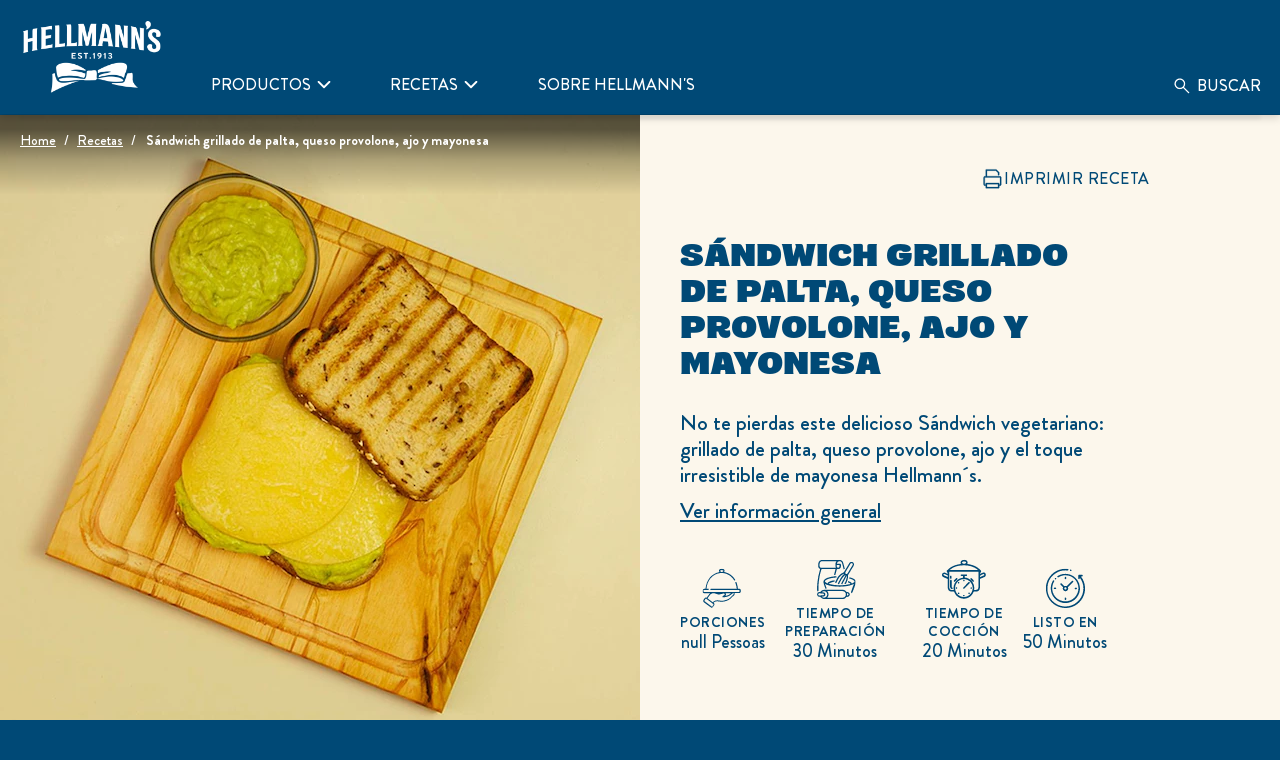

--- FILE ---
content_type: text/css; charset=utf-8
request_url: https://hellmanns-com-uat-aemcs.unileversolutions.com/static/7d125386d4f4fdaff173a6492c292da08d6450283b1f1b688d829bdd5ba9245d/css/embed--hellmanns.css
body_size: 5523
content:
/* Version=4.20.0,Timestamp=2025-10-15T09:37:16.780Z */

@-webkit-keyframes slideInLeft{0%{-webkit-transform:translate3d(-100%,0,0);transform:translate3d(-100%,0,0);visibility:visible}to{-webkit-transform:translateZ(0);transform:translateZ(0)}}.embed .cmp-embed .cmp-embed-video .cmp-embed-video__wrapper.video-playing .cmp-embed-video__player_container video.cmp-embed-video__player{display:block;height:100%;-o-object-fit:cover;object-fit:cover;position:absolute;width:100%}.cmp-embed.embed-youtube-chapters .youtube-chapter-view>div{-webkit-box-orient:vertical;-webkit-box-direction:normal;-webkit-box-pack:justify;-ms-flex-pack:justify;border:1px solid #000;-webkit-box-sizing:border-box;box-sizing:border-box;display:-webkit-box;display:-ms-flexbox;display:flex;-ms-flex-direction:column;flex-direction:column;justify-content:space-between;margin:5px;padding:10px;position:relative;text-align:left;-webkit-transition:all .3s ease-in-out;transition:all .3s ease-in-out}.cmp-embed.embed-youtube-chapters .youtube-chapter-view>div button{-webkit-tap-highlight-color:rgba(0,0,0,0);max-width:-webkit-fit-content;max-width:-moz-fit-content;max-width:fit-content;position:relative}.cmp-embed.embed-youtube-chapters .youtube-chapter-view>div div.description{display:none}.cmp-embed.embed-youtube-chapters .youtube-chapter-view>div .title{overflow:hidden;text-overflow:ellipsis;white-space:nowrap;width:95%}.cmp-embed.embed-youtube-chapters .youtube-chapter-view>div.active-chapter{background-color:#2954ff;color:#fff}.cmp-embed.embed-youtube-chapters .youtube-chapter-view>div.description-expanded{-webkit-box-orient:vertical;-webkit-box-direction:normal;-ms-flex-direction:column;flex-direction:column;white-space:normal;width:auto}.cmp-embed.embed-youtube-chapters .youtube-chapter-view>div.description-expanded div.description{display:block}.cmp-embed.embed-youtube-chapters .youtube-chapter-view>div.description-expanded span.title{overflow:visible;white-space:unset}.cmp-embed.embed-youtube-chapters .youtube-chapter-view>div.description-expanded.description-appended span.title:after{content:"expand_more";font-family:Material Icons;position:absolute;right:15px;-webkit-transform:rotate(-180deg);transform:rotate(-180deg);transition:transform .3s ease,-webkit-transform .3s ease}.cmp-embed.embed-youtube-chapters .youtube-chapter-view>div.description-appended .title{-webkit-tap-highlight-color:rgba(0,0,0,0);cursor:pointer}.cmp-embed.embed-youtube-chapters .youtube-chapter-view>div.description-appended .title:before{background:transparent;content:"";height:100%;left:0;position:absolute;top:0;width:100%}.cmp-embed.embed-youtube-chapters .youtube-chapter-view>div.description-appended .title:after{content:"expand_more";font-family:Material Icons;position:absolute;right:15px}.cmp-embed.embed-youtube-chapters .youtube-iframe{overflow:hidden}.aem-GridColumn+.component{float:left}.cmp-ul-sr-only,.sr-only{clip:rect(0,0,0,0);border:0;height:1px;margin:-1px;overflow:hidden;padding:0;position:absolute;white-space:nowrap;width:1px}.edit-preview-infinte-fix{height:.0625em;position:relative}.show{display:block}.hide{display:none!important}.center-h h1,.center-h h2,.center-h h3,.center-h h4,.center-h h5,.center-h h6,.center-p p{text-align:center}.cmp-embed-video{padding:3.5rem 1.6rem 0;width:100%}.cmp-embed-video__subheading{color:#000;font-family:"Source Serif Pro",serif;font-size:2rem;font-weight:600;line-height:2.8rem;margin:.8rem 0}@media only screen and (min-width:1024px){.cmp-embed-video__subheading{font-size:2.7rem;line-height:3.6rem}}.cmp-embed-video__heading{color:#000;font-family:"Source Serif Pro",serif;font-weight:600;line-height:3.7rem}@media only screen and (min-width:768px){.cmp-embed-video__heading{line-height:4.9rem}}@media only screen and (min-width:1024px){.cmp-embed-video__heading{line-height:4.9rem}}.cmp-embed-video h5.cmp-embed-video__heading{font-size:2.3rem}.cmp-embed-video h6.cmp-embed-video__heading{font-size:2.1rem}.cmp-embed-video__description{color:#1d1d1d;font-family:Source Sans Pro,sans-serif;font-size:1.4rem;margin:0 0 1.6rem}@media only screen and (min-width:1024px){.cmp-embed-video__description{font-size:1.6rem;margin:0 0 1.6rem}}.cmp-embed-video__description p{font-weight:400;line-height:inherit;margin:0}.cmp-embed-video__wrapper{min-height:10rem;position:relative}@media only screen and (min-width:768px){.cmp-embed-video__wrapper{min-height:15rem}}.cmp-embed-video__overlay{position:relative;z-index:1}.cmp-embed-video__image,.cmp-embed-video__image .cmp-image,.cmp-embed-video__image .cmp-image__image{height:100%;-o-object-fit:cover;object-fit:cover}.cmp-embed-video__player_container{bottom:0;height:100%;left:0;position:absolute;right:0;top:0}.cmp-embed-video__player_container iframe{height:100%}.cmp-embed-video__playicon{cursor:pointer;height:4.4rem;left:50%;position:absolute;top:50%;-webkit-transform:translateX(-50%) translateY(-50%);transform:translateX(-50%) translateY(-50%);width:4.4rem}.cmp-embed-video__playicon svg{display:block;height:4.4rem;width:4.4rem}@media only screen and (min-width:768px){.cmp-embed-video__playicon,.cmp-embed-video__playicon svg{height:8rem;width:8rem}}.video-player-variant2 .cmp-embed-video{-webkit-box-orient:vertical;-webkit-box-direction:normal;display:-webkit-box;display:-ms-flexbox;display:flex;-ms-flex-direction:column;flex-direction:column}.video-player-variant2 .cmp-embed-video__content{-webkit-box-ordinal-group:3;-ms-flex-order:2;order:2}.video-player-variant2 .cmp-embed-video__wrapper{margin-bottom:1.2rem}@media only screen and (min-width:768px){.video-player-variant2 .cmp-embed-video__wrapper{margin-bottom:2.4rem}}.featured-content-text-right-video .cmp-embed-video,.featured-content-text-right-video-dark .cmp-embed-video,.video-player-variant3 .cmp-embed-video{-webkit-box-orient:vertical;-webkit-box-direction:normal;display:-webkit-box;display:-ms-flexbox;display:flex;-ms-flex-direction:column;flex-direction:column}@media only screen and (min-width:768px){.featured-content-text-right-video .cmp-embed-video,.featured-content-text-right-video-dark .cmp-embed-video,.video-player-variant3 .cmp-embed-video{-webkit-box-orient:horizontal;-webkit-box-direction:normal;-ms-flex-direction:row;flex-direction:row}}.featured-content-text-right-video .cmp-embed-video__content,.featured-content-text-right-video-dark .cmp-embed-video__content,.video-player-variant3 .cmp-embed-video__content{-webkit-box-ordinal-group:3;-ms-flex-order:2;order:2}@media only screen and (min-width:768px){.featured-content-text-right-video .cmp-embed-video__content,.featured-content-text-right-video-dark .cmp-embed-video__content,.video-player-variant3 .cmp-embed-video__content{padding-left:3rem;width:50%}}.featured-content-text-right-video .cmp-embed-video__wrapper,.featured-content-text-right-video-dark .cmp-embed-video__wrapper,.video-player-variant3 .cmp-embed-video__wrapper{margin-bottom:1.2rem}@media only screen and (min-width:768px){.featured-content-text-right-video .cmp-embed-video__wrapper,.featured-content-text-right-video-dark .cmp-embed-video__wrapper,.video-player-variant3 .cmp-embed-video__wrapper{margin-bottom:0;width:50%}.video-player-variant3 .cmp-embed-video__subheading{margin-bottom:1.6rem}}.video-player-variant-overlay .cmp-embed-video__player_container iframe,.video-player-variant-overlay .cmp-embed-video__player_container video{display:none}.embed-video-overlay{background:#35414b;bottom:0;height:auto;left:0;padding:5.4rem 1.6rem;position:fixed;right:0;top:0;-webkit-transition:-webkit-transform .5s ease-in;transition:-webkit-transform .5s ease-in;transition:transform .5s ease-in;transition:transform .5s ease-in,-webkit-transform .5s ease-in;z-index:1000}@media only screen and (min-width:768px){.embed-video-overlay{padding:8rem 9rem}}.embed-video-overlay iframe,.embed-video-overlay video{height:100%}@media only screen and (min-width:768px){.embed-video-overlay iframe,.embed-video-overlay video{height:100%}}.embed-video-overlay video{background:#000;text-align:center;width:100%}.embed-video-overlay.vertical-video-overlay .cmp-embed-video__player{aspect-ratio:.5625;display:block;margin:0 auto;width:auto}.video-player-variant-no-preview .cmp-embed-video__wrapper{height:20rem}@media only screen and (min-width:768px){.video-player-variant-no-preview .cmp-embed-video__wrapper{height:45rem}}.video-player-variant-no-preview .cmp-embed-video__overlay{bottom:0;left:0;position:absolute;right:0;top:0}.embed-video-overlay .cmp-embed-video__overlay-close{background:none;border:0;color:#fff;font-size:1.6rem;padding:0;position:absolute;right:1.6rem;top:1.6rem}.embed-video-overlay .cmp-embed-video__overlay-close:before{color:#cfd8dc;content:"close";font-family:Material Icons;font-size:1.6rem;margin-right:.4rem;position:relative;top:.3rem}.featured-content-text-on-video,.featured-content-text-on-video-variant2{position:relative}.featured-content-text-on-video .cmp-embed-video__content{left:50%;padding:3.2rem;position:absolute;text-align:left;top:50%;-webkit-transform:translate(-50%,-50%);transform:translate(-50%,-50%);width:100%;z-index:1}@media only screen and (min-width:768px){.featured-content-text-on-video .cmp-embed-video__content{padding:4rem 1.6rem;text-align:center}.featured-content-text-on-video .cmp-embed-video__heading,.featured-content-text-on-video-variant2 .cmp-embed-video__heading,.featured-content-text-right-video .cmp-embed-video__heading,.featured-content-text-right-video-dark .cmp-embed-video__heading{margin-bottom:1.3rem}}.featured-content-text-on-video .cmp-embed-video__description,.featured-content-text-on-video .cmp-embed-video__heading,.featured-content-text-on-video-variant2 .cmp-embed-video__description,.featured-content-text-on-video-variant2 .cmp-embed-video__heading,.featured-content-text-right-video-dark .cmp-embed-video__description,.featured-content-text-right-video-dark .cmp-embed-video__heading{color:#fff}.featured-content-text-on-video .cmp-embed-video__description,.featured-content-text-on-video-variant2 .cmp-embed-video__description,.featured-content-text-right-video .cmp-embed-video__description,.featured-content-text-right-video-dark .cmp-embed-video__description{line-height:normal}.featured-content-text-right-video .cmp-embed-video__description,.featured-content-text-right-video .cmp-embed-video__heading{color:#35414b}.featured-content-text-on-video .cmp-embed-video__subheading,.featured-content-text-on-video-variant2 .cmp-embed-video__subheading,.featured-content-text-right-video .cmp-embed-video__subheading,.featured-content-text-right-video-dark .cmp-embed-video__subheading{display:none}.featured-content-text-on-video .cmp-embed-video__playicon,.featured-content-text-on-video-variant2 .cmp-embed-video__playicon{z-index:2}.featured-content-text-on-video-variant2 .cmp-embed-video{-webkit-box-orient:vertical;-webkit-box-direction:normal;display:-webkit-box;display:-ms-flexbox;display:flex;-ms-flex-direction:column;flex-direction:column}.featured-content-text-on-video-variant2 .cmp-embed-video__content{-webkit-box-ordinal-group:3;-ms-flex-order:2;background:#35414b;order:2;padding:1.6rem}@media only screen and (min-width:768px){.featured-content-text-on-video-variant2 .cmp-embed-video__content{left:5rem;padding:1.6rem 2.9rem;position:absolute;top:8.5rem;width:42%;z-index:1}}@media only screen and (min-width:1024px){.featured-content-text-on-video-variant2 .cmp-embed-video__content{bottom:5rem;left:6.5rem}}.featured-content-text-right-video .cmp-embed-video__content{padding:1.6rem}@media only screen and (min-width:768px){.featured-content-text-right-video .cmp-embed-video__content{-webkit-box-orient:vertical;-webkit-box-direction:normal;-webkit-box-pack:center;-ms-flex-pack:center;display:-webkit-box;display:-ms-flexbox;display:flex;-ms-flex-direction:column;flex-direction:column;justify-content:center;padding:3rem}}.featured-content-text-right-video-dark .cmp-embed-video__content{background:#35414b;padding:1.6rem}@media only screen and (min-width:768px){.featured-content-text-right-video-dark .cmp-embed-video__content{-webkit-box-orient:vertical;-webkit-box-direction:normal;-webkit-box-pack:center;-ms-flex-pack:center;display:-webkit-box;display:-ms-flexbox;display:flex;-ms-flex-direction:column;flex-direction:column;justify-content:center;padding:3rem}}.featured-content-text-right-video-dark .cmp-embed-video__wrapper{margin-bottom:0}@font-face{font-display:swap;font-family:BrandonGrotesque-Medium;font-style:"normal";font-weight:"normal";src:url(../resources/fonts/BrandonGrotesque/BrandonGrotesque-Medium.eot);src:url(../resources/fonts/BrandonGrotesque/BrandonGrotesque-Medium.eot?#iefix) format("embedded-opentype"),url(../resources/fonts/BrandonGrotesque/BrandonGrotesque-Medium.woff2) format("woff2"),url(../resources/fonts/BrandonGrotesque/BrandonGrotesque-Medium.woff) format("woff"),url(../resources/fonts/BrandonGrotesque/BrandonGrotesque-Medium.ttf) format("truetype"),url(../resources/fonts/BrandonGrotesque/BrandonGrotesque-Medium.svg) format("svg")}@font-face{font-display:swap;font-family:BrandonGrotesque-Bold;font-style:"normal";font-weight:"bold";src:url(../resources/fonts/BrandonGrotesque/BrandonGrotesque-Bold.eot);src:url(../resources/fonts/BrandonGrotesque/BrandonGrotesque-Bold.eot?#iefix) format("embedded-opentype"),url(../resources/fonts/BrandonGrotesque/BrandonGrotesque-Bold.woff2) format("woff2"),url(../resources/fonts/BrandonGrotesque/BrandonGrotesque-Bold.woff) format("woff"),url(../resources/fonts/BrandonGrotesque/BrandonGrotesque-Bold.ttf) format("truetype"),url(../resources/fonts/BrandonGrotesque/BrandonGrotesque-Bold.svg) format("svg")}@font-face{font-display:swap;font-family:"DollopSerif-Condensed";font-style:"normal";font-weight:"normal";src:url(../resources/fonts/DollopSerif/DollopSerif-Condensed.eot);src:url(../resources/fonts/DollopSerif/DollopSerif-Condensed.eot?#iefix) format("embedded-opentype"),url(../resources/fonts/DollopSerif/DollopSerif-Condensed.woff2) format("woff2"),url(../resources/fonts/DollopSerif/DollopSerif-Condensed.woff) format("woff"),url(../resources/fonts/DollopSerif/DollopSerif-Condensed.ttf) format("truetype"),url(../resources/fonts/DollopSerif/DollopSerif-Condensed.svg) format("svg")}@font-face{font-display:swap;font-family:"DollopSerif-Expanded";font-style:"normal";font-weight:"bold";src:url(../resources/fonts/DollopSerif/DollopSerif-Expanded.eot);src:url(../resources/fonts/DollopSerif/DollopSerif-Expanded.eot?#iefix) format("embedded-opentype"),url(../resources/fonts/DollopSerif/DollopSerif-Expanded.woff2) format("woff2"),url(../resources/fonts/DollopSerif/DollopSerif-Expanded.woff) format("woff"),url(../resources/fonts/DollopSerif/DollopSerif-Expanded.ttf) format("truetype"),url(../resources/fonts/DollopSerif/DollopSerif-Expanded.svg) format("svg")}.calculator-section .calculator__content-btn{background:#f7ce46;border:0;border-radius:40px;-webkit-box-shadow:0 2px 0 0 #fff;box-shadow:0 2px 0 0 #fff;-webkit-box-sizing:border-box;box-sizing:border-box;color:#004976;cursor:pointer;display:block;max-width:480px;padding:17px 30px;text-align:center;text-overflow:ellipsis;text-transform:uppercase;width:100%}@media only screen and (min-width:992px){.calculator-section .calculator__content-btn{border-radius:29px;min-width:300px;padding:15px 30px;width:auto}}.calculator-section .calculator__content-btn:hover{font-family:BrandonGrotesque-Bold,Arial,Helvetica,sans-serif}@media screen and (max-width:374px){.calculator-section .calculator__content-btn{letter-spacing:-0.8px!important;padding-left:0px!important;padding-right:0px!important}}.calculator-section .calculator__content-btn:disabled,.calculator-section .waste-calc-API-app-button,.message-inquiry-section .dynamicForm #successMsg .c-form-submit-btn,.message-inquiry-section .dynamicForm .content form .c-form-submit-btn,.message-inquiry-section form.form-validate.form .component-wrapper.section .form-group .c-form-submit-btn{background:#004976;border:0;border-radius:40px;-webkit-box-shadow:0 2px 0 0 #f7ce46;box-shadow:0 2px 0 0 #f7ce46;-webkit-box-sizing:border-box;box-sizing:border-box;color:#fff;cursor:pointer;display:block;max-width:480px;padding:17px 30px;text-align:center;text-overflow:ellipsis;text-transform:uppercase;width:100%}@media only screen and (min-width:992px){.calculator-section .calculator__content-btn:disabled,.calculator-section .waste-calc-API-app-button,.message-inquiry-section .dynamicForm #successMsg .c-form-submit-btn,.message-inquiry-section .dynamicForm .content form .c-form-submit-btn,.message-inquiry-section form.form-validate.form .component-wrapper.section .form-group .c-form-submit-btn{border-radius:29px;min-width:300px;padding:15px 30px;width:auto}}.calculator-section .calculator__content-btn:hover:disabled,.calculator-section .waste-calc-API-app-button:hover,.message-inquiry-section .dynamicForm #successMsg .c-form-submit-btn:hover,.message-inquiry-section .dynamicForm .content form .c-form-submit-btn:hover,.message-inquiry-section form.form-validate.form .component-wrapper.section .form-group .c-form-submit-btn:hover{font-family:BrandonGrotesque-Bold,Arial,Helvetica,sans-serif}@media screen and (max-width:374px){.calculator-section .calculator__content-btn:disabled,.calculator-section .waste-calc-API-app-button,.message-inquiry-section .dynamicForm #successMsg .c-form-submit-btn,.message-inquiry-section .dynamicForm .content form .c-form-submit-btn,.message-inquiry-section form.form-validate.form .component-wrapper.section .form-group .c-form-submit-btn{letter-spacing:-0.8px!important;padding-left:0px!important;padding-right:0px!important}}.message-inquiry-section form.form-validate.form .component-wrapper.section .small a.optInLinks{background:none;border-bottom:1.5px solid #004976;border-radius:0;-webkit-box-sizing:border-box;box-sizing:border-box;cursor:pointer;display:block;max-width:-webkit-max-content;max-width:-moz-max-content;max-width:max-content;padding:0;text-align:center;text-transform:uppercase;width:100%}.message-inquiry-section form.form-validate.form .component-wrapper.section .small a.optInLinks:hover{border-bottom-color:#f7ce46;font-family:BrandonGrotesque-Bold,Arial,Helvetica,sans-serif}@media screen and (max-width:374px){.message-inquiry-section form.form-validate.form .component-wrapper.section .small a.optInLinks{letter-spacing:-0.8px!important;padding-left:0px!important;padding-right:0px!important}}@keyframes slideInLeft{0%{-webkit-transform:translate3d(-100%,0,0);transform:translate3d(-100%,0,0);visibility:visible}to{-webkit-transform:translateZ(0);transform:translateZ(0)}}.message-inquiry-section .dynamicForm #successMsg .success-msg-text h2{font-family:"DollopSerif-Expanded",Arial,Helvetica,sans-serif;font-size:2.8rem;font-weight:400;letter-spacing:0;line-height:32px;text-transform:uppercase}@media only screen and (min-width:992px){.message-inquiry-section .dynamicForm #successMsg .success-msg-text h2{font-size:4.8rem;line-height:52px}}.message-inquiry-section .dynamicForm .content h3{font-family:"DollopSerif-Expanded",Arial,Helvetica,sans-serif;font-size:2.4rem;font-weight:400;letter-spacing:0;line-height:28px;text-transform:uppercase}@media only screen and (min-width:992px){.message-inquiry-section .dynamicForm .content h3{font-size:4rem;line-height:44px}}.calculator-section .waste-calc-API-title{font-family:"DollopSerif-Expanded",Arial,Helvetica,sans-serif;font-size:2rem;font-weight:400;letter-spacing:0;line-height:24px;text-transform:uppercase}@media only screen and (min-width:992px){.calculator-section .waste-calc-API-title{font-size:3.2rem;line-height:36px}}.calculator-section .calculator__title,.calculator-section .waste-calc-API-results-block__text-title,.calculator-section .waste-calc-API-save-text,.calculator-section .waste-calc-API-undertitle{font-family:"DollopSerif-Condensed",Arial,Helvetica,sans-serif;font-size:2rem;font-weight:400;letter-spacing:0;line-height:24px;text-transform:uppercase}@media only screen and (min-width:992px){.calculator-section .calculator__title,.calculator-section .waste-calc-API-results-block__text-title,.calculator-section .waste-calc-API-save-text,.calculator-section .waste-calc-API-undertitle{font-size:2.8rem;line-height:32px}}.message-inquiry-section .dynamicForm .content form input::-webkit-input-placeholder,.message-inquiry-section form.form-validate.form .component-wrapper.section .form-group .c-form-dropdown::-webkit-input-placeholder,.message-inquiry-section form.form-validate.form .component-wrapper.section .form-group .c-form-input::-webkit-input-placeholder,.message-inquiry-section form.form-validate.form .component-wrapper.section .form-group .c-form-textarea::-webkit-input-placeholder{font-family:BrandonGrotesque-Medium,Arial,Helvetica,sans-serif;font-size:1.6rem;font-weight:420;letter-spacing:0;line-height:18px;text-transform:none}.message-inquiry-section .dynamicForm .content form input::-moz-placeholder,.message-inquiry-section form.form-validate.form .component-wrapper.section .form-group .c-form-dropdown::-moz-placeholder,.message-inquiry-section form.form-validate.form .component-wrapper.section .form-group .c-form-input::-moz-placeholder,.message-inquiry-section form.form-validate.form .component-wrapper.section .form-group .c-form-textarea::-moz-placeholder{font-family:BrandonGrotesque-Medium,Arial,Helvetica,sans-serif;font-size:1.6rem;font-weight:420;letter-spacing:0;line-height:18px;text-transform:none}.message-inquiry-section .dynamicForm .content form input:-ms-input-placeholder,.message-inquiry-section form.form-validate.form .component-wrapper.section .form-group .c-form-dropdown:-ms-input-placeholder,.message-inquiry-section form.form-validate.form .component-wrapper.section .form-group .c-form-input:-ms-input-placeholder,.message-inquiry-section form.form-validate.form .component-wrapper.section .form-group .c-form-textarea:-ms-input-placeholder{font-family:BrandonGrotesque-Medium,Arial,Helvetica,sans-serif;font-size:1.6rem;font-weight:420;letter-spacing:0;line-height:18px;text-transform:none}.message-inquiry-section .dynamicForm .content form input::-ms-input-placeholder,.message-inquiry-section form.form-validate.form .component-wrapper.section .form-group .c-form-dropdown::-ms-input-placeholder,.message-inquiry-section form.form-validate.form .component-wrapper.section .form-group .c-form-input::-ms-input-placeholder,.message-inquiry-section form.form-validate.form .component-wrapper.section .form-group .c-form-textarea::-ms-input-placeholder{font-family:BrandonGrotesque-Medium,Arial,Helvetica,sans-serif;font-size:1.6rem;font-weight:420;letter-spacing:0;line-height:18px;text-transform:none}.message-inquiry-section .dynamicForm .content form input,.message-inquiry-section .dynamicForm .content form input::placeholder,.message-inquiry-section form.form-validate.form .component-wrapper.section .form-group .c-control-label,.message-inquiry-section form.form-validate.form .component-wrapper.section .form-group .c-form-dropdown,.message-inquiry-section form.form-validate.form .component-wrapper.section .form-group .c-form-dropdown::placeholder,.message-inquiry-section form.form-validate.form .component-wrapper.section .form-group .c-form-input,.message-inquiry-section form.form-validate.form .component-wrapper.section .form-group .c-form-input::placeholder,.message-inquiry-section form.form-validate.form .component-wrapper.section .form-group .c-form-textarea,.message-inquiry-section form.form-validate.form .component-wrapper.section .form-group .c-form-textarea::placeholder{font-family:BrandonGrotesque-Medium,Arial,Helvetica,sans-serif;font-size:1.6rem;font-weight:420;letter-spacing:0;line-height:18px;text-transform:none}@media only screen and (min-width:992px){.message-inquiry-section .dynamicForm .content form input::-webkit-input-placeholder,.message-inquiry-section form.form-validate.form .component-wrapper.section .form-group .c-form-dropdown::-webkit-input-placeholder,.message-inquiry-section form.form-validate.form .component-wrapper.section .form-group .c-form-input::-webkit-input-placeholder,.message-inquiry-section form.form-validate.form .component-wrapper.section .form-group .c-form-textarea::-webkit-input-placeholder{font-size:1.8rem;line-height:22px}.message-inquiry-section .dynamicForm .content form input::-moz-placeholder,.message-inquiry-section form.form-validate.form .component-wrapper.section .form-group .c-form-dropdown::-moz-placeholder,.message-inquiry-section form.form-validate.form .component-wrapper.section .form-group .c-form-input::-moz-placeholder,.message-inquiry-section form.form-validate.form .component-wrapper.section .form-group .c-form-textarea::-moz-placeholder{font-size:1.8rem;line-height:22px}.message-inquiry-section .dynamicForm .content form input:-ms-input-placeholder,.message-inquiry-section form.form-validate.form .component-wrapper.section .form-group .c-form-dropdown:-ms-input-placeholder,.message-inquiry-section form.form-validate.form .component-wrapper.section .form-group .c-form-input:-ms-input-placeholder,.message-inquiry-section form.form-validate.form .component-wrapper.section .form-group .c-form-textarea:-ms-input-placeholder{font-size:1.8rem;line-height:22px}.message-inquiry-section .dynamicForm .content form input::-ms-input-placeholder,.message-inquiry-section form.form-validate.form .component-wrapper.section .form-group .c-form-dropdown::-ms-input-placeholder,.message-inquiry-section form.form-validate.form .component-wrapper.section .form-group .c-form-input::-ms-input-placeholder,.message-inquiry-section form.form-validate.form .component-wrapper.section .form-group .c-form-textarea::-ms-input-placeholder{font-size:1.8rem;line-height:22px}.message-inquiry-section .dynamicForm .content form input,.message-inquiry-section .dynamicForm .content form input::placeholder,.message-inquiry-section form.form-validate.form .component-wrapper.section .form-group .c-control-label,.message-inquiry-section form.form-validate.form .component-wrapper.section .form-group .c-form-dropdown,.message-inquiry-section form.form-validate.form .component-wrapper.section .form-group .c-form-dropdown::placeholder,.message-inquiry-section form.form-validate.form .component-wrapper.section .form-group .c-form-input,.message-inquiry-section form.form-validate.form .component-wrapper.section .form-group .c-form-input::placeholder,.message-inquiry-section form.form-validate.form .component-wrapper.section .form-group .c-form-textarea,.message-inquiry-section form.form-validate.form .component-wrapper.section .form-group .c-form-textarea::placeholder{font-size:1.8rem;line-height:22px}}.hellmanns-flexipes-time p .flexipes-br-line{font-family:BrandonGrotesque-Medium,Arial,Helvetica,sans-serif;font-size:1.6rem;font-weight:420;letter-spacing:0;line-height:18px;text-transform:none}@media only screen and (min-width:992px){.hellmanns-flexipes-time p .flexipes-br-line{font-size:1.8rem;line-height:22px}}.calculator-section .calculator-content__item .calculator-content__number-place,.calculator-section .calculator-content__item-text,.calculator-section .calculator-content__item-text-small,.calculator-section .calculator__content-btn,.calculator-section .calculator__content-btn:disabled,.calculator-section .waste-calc-API-app-button,.message-inquiry-section .dynamicForm #successMsg .c-form-submit-btn,.message-inquiry-section .dynamicForm .content form .c-form-submit-btn,.message-inquiry-section form.form-validate.form .component-wrapper.section .form-group .c-form-submit-btn,.message-inquiry-section form.form-validate.form .component-wrapper.section .small a.optInLinks{font-family:BrandonGrotesque-Medium,Arial,Helvetica,sans-serif;font-size:1.6rem;font-weight:420;letter-spacing:.05rem;line-height:16px;text-transform:uppercase}@media only screen and (min-width:992px){.calculator-section .calculator-content__item .calculator-content__number-place,.calculator-section .calculator-content__item-text,.calculator-section .calculator-content__item-text-small,.calculator-section .calculator__content-btn,.calculator-section .calculator__content-btn:disabled,.calculator-section .waste-calc-API-app-button,.message-inquiry-section .dynamicForm #successMsg .c-form-submit-btn,.message-inquiry-section .dynamicForm .content form .c-form-submit-btn,.message-inquiry-section form.form-validate.form .component-wrapper.section .form-group .c-form-submit-btn,.message-inquiry-section form.form-validate.form .component-wrapper.section .small a.optInLinks{font-size:1.6rem;line-height:20px}}.calculator-section .waste-calc-API-results-block__text-amount{font-family:"DollopSerif-Expanded",Arial,Helvetica,sans-serif;font-size:5rem;font-weight:400;letter-spacing:0;line-height:54px;text-transform:uppercase}@media only screen and (min-width:992px){.calculator-section .waste-calc-API-results-block__text-amount{font-size:6rem;line-height:64px}}.calculator-section .waste-calc-API-undertitle:before{background:#f7ce46;content:"";display:block;height:.4rem;width:4rem}.message-inquiry-section .dynamicForm .content form input,.message-inquiry-section form.form-validate.form .component-wrapper.section .form-group .c-form-dropdown,.message-inquiry-section form.form-validate.form .component-wrapper.section .form-group .c-form-input,.message-inquiry-section form.form-validate.form .component-wrapper.section .form-group .c-form-textarea{border:1px solid #bdbdbd;border-radius:0;max-width:84.5rem;min-height:4.5rem;padding:1.4rem 2rem}@media only screen and (min-width:992px){.message-inquiry-section .dynamicForm .content form input,.message-inquiry-section form.form-validate.form .component-wrapper.section .form-group .c-form-dropdown,.message-inquiry-section form.form-validate.form .component-wrapper.section .form-group .c-form-input,.message-inquiry-section form.form-validate.form .component-wrapper.section .form-group .c-form-textarea{min-height:5rem;min-width:84.5rem}}.message-inquiry-section .dynamicForm .content form input::-webkit-input-placeholder,.message-inquiry-section form.form-validate.form .component-wrapper.section .form-group .c-form-dropdown::-webkit-input-placeholder,.message-inquiry-section form.form-validate.form .component-wrapper.section .form-group .c-form-input::-webkit-input-placeholder,.message-inquiry-section form.form-validate.form .component-wrapper.section .form-group .c-form-textarea::-webkit-input-placeholder{color:#666}.message-inquiry-section .dynamicForm .content form input::-moz-placeholder,.message-inquiry-section form.form-validate.form .component-wrapper.section .form-group .c-form-dropdown::-moz-placeholder,.message-inquiry-section form.form-validate.form .component-wrapper.section .form-group .c-form-input::-moz-placeholder,.message-inquiry-section form.form-validate.form .component-wrapper.section .form-group .c-form-textarea::-moz-placeholder{color:#666}.message-inquiry-section .dynamicForm .content form input:-ms-input-placeholder,.message-inquiry-section form.form-validate.form .component-wrapper.section .form-group .c-form-dropdown:-ms-input-placeholder,.message-inquiry-section form.form-validate.form .component-wrapper.section .form-group .c-form-input:-ms-input-placeholder,.message-inquiry-section form.form-validate.form .component-wrapper.section .form-group .c-form-textarea:-ms-input-placeholder{color:#666}.message-inquiry-section .dynamicForm .content form input::-ms-input-placeholder,.message-inquiry-section form.form-validate.form .component-wrapper.section .form-group .c-form-dropdown::-ms-input-placeholder,.message-inquiry-section form.form-validate.form .component-wrapper.section .form-group .c-form-input::-ms-input-placeholder,.message-inquiry-section form.form-validate.form .component-wrapper.section .form-group .c-form-textarea::-ms-input-placeholder{color:#666}.message-inquiry-section .dynamicForm .content form input::placeholder,.message-inquiry-section form.form-validate.form .component-wrapper.section .form-group .c-form-dropdown::placeholder,.message-inquiry-section form.form-validate.form .component-wrapper.section .form-group .c-form-input::placeholder,.message-inquiry-section form.form-validate.form .component-wrapper.section .form-group .c-form-textarea::placeholder{color:#666}.embed-video-overlay{-webkit-box-align:start;-ms-flex-align:start;-webkit-box-orient:vertical;-webkit-box-direction:reverse;-webkit-box-pack:center;-ms-flex-pack:center;align-items:flex-start;background-color:rgba(0,73,118,.902);display:-webkit-box;display:-ms-flexbox;display:flex;-ms-flex-direction:column-reverse;flex-direction:column-reverse;justify-content:center;max-width:100%;z-index:10002}@media only screen and (min-width:992px){.embed-video-overlay{-webkit-box-orient:horizontal;-webkit-box-direction:normal;-ms-flex-direction:row;flex-direction:row}}.embed-video-overlay iframe{aspect-ratio:640/360;height:auto;min-height:0;padding:0;position:relative;top:0}@media only screen and (min-width:992px){.embed-video-overlay iframe{aspect-ratio:800/500;max-height:500px;max-width:800px}}.embed-video-overlay .cmp-embed-video__overlay-close{font-size:0;height:30px;position:relative;right:0;top:2.6rem;width:100%}@media only screen and (min-width:992px){.embed-video-overlay .cmp-embed-video__overlay-close{right:2.6rem;top:0;width:30px}}.embed-video-overlay .cmp-embed-video__overlay-close:before{font-size:2rem;position:absolute;right:0;top:0}@media only screen and (min-width:992px){.embed-video-overlay .cmp-embed-video__overlay-close:before{position:relative}}.article-video-full-bleed .embed .cmp-embed-video,.recipe-video-container .embed .cmp-embed-video{padding:0}.article-video-full-bleed .embed .cmp-embed-video__player_container{left:50%;margin:0 auto;max-height:400px;max-width:2000px;min-width:100%;-webkit-transform:translateX(-50%);transform:translateX(-50%)}.article-video-section .embed .cmp-embed-video{max-width:335px;padding:3rem 0 1.5rem}@media only screen and (min-width:992px){.article-video-section .embed .cmp-embed-video{margin:0 auto;max-width:842px}}@media screen and (max-width:374px){.article-video-section .embed .cmp-embed-video{max-width:100%}}.article-video-section .embed .cmp-embed-video__image .cmp-image__image{aspect-ratio:335/188;margin:0 auto}@media only screen and (min-width:992px){.article-video-section .embed .cmp-embed-video__image .cmp-image__image{aspect-ratio:842/474}}.message-inquiry-section .c-rich-text-v2__description{color:#004976;margin-bottom:2rem}.message-inquiry-section .contact-us-ac-description2,.message-inquiry-section .contact-us-ac-description2 .c-form-mandatory{color:#666}.message-inquiry-section form .help-block p{color:#d7373f!important;margin:0 0 1rem}.message-inquiry-section form .form-element-error_style{padding:0 0 0 1.5rem}.message-inquiry-section form.form-validate.form .component-wrapper.section .form-group .c-control-label,.message-inquiry-section form.form-validate.form .component-wrapper.section .form-group .c-control-label .c-form-mandatory{color:#004976}.message-inquiry-section form.form-validate.form .component-wrapper.section .form-group .c-control-label[for=contact-barcode],.message-inquiry-section form.form-validate.form .component-wrapper.section .form-group .c-control-label[for=contact-legalAgeConfirmation],.message-inquiry-section form.form-validate.form .component-wrapper.section .form-group .c-control-label[for=contact-productionCode]{display:-webkit-box;display:-ms-flexbox;display:flex}.message-inquiry-section form.form-validate.form .component-wrapper.section .form-group .c-control-label #contact-legalAgeConfirmation{height:20px;width:20px}.message-inquiry-section form.form-validate.form .component-wrapper.section .form-group .c-form-dropdown,.message-inquiry-section form.form-validate.form .component-wrapper.section .form-group .c-form-input,.message-inquiry-section form.form-validate.form .component-wrapper.section .form-group .c-form-textarea{color:#666;margin:1rem 0;width:100%}.message-inquiry-section form.form-validate.form .component-wrapper.section .form-group .c-form-checkbox__label-copy{margin-left:1rem}.message-inquiry-section form.form-validate.form .component-wrapper.section .form-group .c-form-submit-btn{background:#004976!important;color:#fff!important}.message-inquiry-section form.form-validate.form .component-wrapper.section .form-group .c-form-submit-btn.input-submit{margin-top:3rem}@media only screen and (min-width:992px){.message-inquiry-section form.form-validate.form .component-wrapper.section .form-group .c-form-submit-btn.input-submit{margin-top:4rem}}.message-inquiry-section form.form-validate.form .component-wrapper.section .form-group .c-form-submit-btn.input-submit.browseButton{margin:1rem 0 2rem}.message-inquiry-section form.form-validate.form .component-wrapper.section .small{color:#666;display:-webkit-box;display:-ms-flexbox;display:flex;-ms-flex-wrap:wrap;flex-wrap:wrap;max-width:620px}.message-inquiry-section form.form-validate.form .component-wrapper.section .small a.optInLinks{color:#004976}.message-inquiry-section form.form-validate.form .component-wrapper.section .small a.optInLinks svg{height:10px;width:10px}.message-inquiry-section form.form-validate.form .component-wrapper.section .small a.optInLinks:last-of-type{margin-left:10px}.message-inquiry-section form.form-validate.form .component-wrapper.section .small .span.arrowIcn{margin-left:.5rem}.message-inquiry-section form.form-validate.form .component-wrapper.section .optInsTitle.legend-style{margin-top:1.5rem}.message-inquiry-section .dynamicForm .popup-box .box{max-width:50rem;width:90%}@media only screen and (min-width:992px){.message-inquiry-section .dynamicForm .popup-box .box{min-width:50rem;width:35%}}.message-inquiry-section .dynamicForm .content h3{color:#004976}.message-inquiry-section .dynamicForm .content .instructionText{color:#004976!important}.message-inquiry-section .dynamicForm .content form input{max-width:40rem}@media only screen and (min-width:992px){.message-inquiry-section .dynamicForm .content form input{min-width:40rem}}.message-inquiry-section .dynamicForm #successMsg{text-align:center}.message-inquiry-section .dynamicForm #successMsg .success-msg-text h2{color:#004976}.message-inquiry-section .dynamicForm #successMsg .success-msg-text p{margin:0 auto 2rem;max-width:620px}.message-inquiry-section .dynamicForm #successMsg .c-form-submit-btn{margin:0 auto}@media only screen and (min-width:992px){.embed .dynamicForm form{max-width:845px}}.hellmanns-flexipes-time{-webkit-box-orient:horizontal;-webkit-box-direction:normal;-webkit-box-pack:justify;-ms-flex-pack:justify;display:-webkit-box;display:-ms-flexbox;display:flex;-ms-flex-direction:row;flex-direction:row;justify-content:space-between;margin:0;max-width:427px;padding:0;text-align:center}@media only screen and (max-width:991px){.hellmanns-flexipes-time{-ms-flex-wrap:wrap;flex-wrap:wrap;gap:15px 0;margin-top:2rem}}@media only screen and (min-width:500px)and (max-width:1023px){.hellmanns-flexipes-time{-ms-flex-wrap:nowrap;flex-wrap:nowrap;gap:0;margin:0}}.hellmanns-flexipes-time p{-webkit-box-orient:vertical;-webkit-box-direction:normal;-webkit-box-pack:center;-ms-flex-pack:center;-webkit-box-align:center;-ms-flex-align:center;align-items:center;color:#004976;display:-webkit-box;display:-ms-flexbox;display:flex;-ms-flex-direction:column;flex-direction:column;font-family:BrandonGrotesque-Bold,Arial,Helvetica,sans-serif;font-size:1.6rem;font-weight:450;gap:5px;justify-content:center;letter-spacing:.05rem;line-height:14px;text-transform:uppercase}@media only screen and (max-width:991px){.hellmanns-flexipes-time p{-webkit-box-flex:0;-ms-flex:0 0 50%;flex:0 0 50%;max-width:200px;width:50%}}@media only screen and (min-width:500px)and (max-width:1023px){.hellmanns-flexipes-time p{-webkit-box-flex:0;-ms-flex:0 0 110px;flex:0 0 110px;max-width:230px}}@media only screen and (min-width:992px){.hellmanns-flexipes-time p{font-size:1.4rem;line-height:18px}}.hellmanns-flexipes-time p.flexipes-serving-people:before{background:url(../resources/images/recipe-icons/servings.svg) no-repeat 50%;content:"";height:50px;margin:0 auto;width:50px}.hellmanns-flexipes-time p.flexipes-prep-time:before{background:url(../resources/images/recipe-icons/preptime.svg) no-repeat 50%;content:"";height:50px;margin:0 auto;width:50px}.hellmanns-flexipes-time p.flexipes-cooking-time:before{background:url(../resources/images/recipe-icons/cooking.svg) no-repeat 50%;content:"";height:50px;margin:0 auto;width:50px}.hellmanns-flexipes-time p.flexipes-ready-time:before{background:url(../resources/images/recipe-icons/readyin.svg) no-repeat 50%;content:"";height:50px;margin:0 auto;width:50px}.hellmanns-flexipes-time p .flexipes-br-line{color:#004976;white-space:nowrap}.mission-plan-video .embed .cmp-embed .cmp-image:before{background:linear-gradient(349deg,#000 -16.31%,rgba(0,0,0,.45) 60.77%,transparent 88.51%);bottom:auto;content:"";display:block;height:100%;left:0;position:absolute;top:0;width:100%}.mission-plan-video .embed .cmp-embed .cmp-image__image{aspect-ratio:335/232}@media only screen and (min-width:992px){.mission-plan-video .embed .cmp-embed .cmp-image__image{aspect-ratio:650/450;max-width:650px}}.mission-plan-video .embed .cmp-embed .cmp-embed-video__wrapper .cmp-embed-video{padding:0}.mission-plan-video .embed .cmp-embed .cmp-embed-video__wrapper .cmp-embed-video__playicon{-webkit-box-orient:horizontal;-webkit-box-direction:normal;-webkit-box-pack:center;-ms-flex-pack:center;-webkit-box-align:center;-ms-flex-align:center;align-items:center;display:-webkit-box;display:-ms-flexbox;display:flex;-ms-flex-direction:row;flex-direction:row;height:3rem;justify-content:center;left:50%;padding:.5rem;position:absolute;top:50%;-webkit-transform:translateX(-50%) translateY(-50%);transform:translateX(-50%) translateY(-50%);width:3rem}@media only screen and (min-width:992px){.mission-plan-video .embed .cmp-embed .cmp-embed-video__wrapper .cmp-embed-video__playicon{height:8rem;padding:1.4rem;width:8rem}}.mission-plan-video .embed .cmp-embed .cmp-embed-video__wrapper .cmp-embed-video__playicon:before{-webkit-box-orient:horizontal;-webkit-box-direction:normal;-webkit-box-pack:center;-ms-flex-pack:center;-webkit-box-align:center;-ms-flex-align:center;align-items:center;background:url(../resources/icons/play-icon.svg);background-position:50%;background-size:2.5rem;content:"";display:-webkit-box;display:-ms-flexbox;display:flex;-ms-flex-direction:row;flex-direction:row;height:2.5rem;justify-content:center;position:absolute;width:2.5rem}@media only screen and (min-width:992px){.mission-plan-video .embed .cmp-embed .cmp-embed-video__wrapper .cmp-embed-video__playicon:before{background:url(../resources/icons/play-icon.svg);background-position:50%;background-size:6.6rem;height:6.6rem;width:6.6rem}}.mission-plan-video .embed .cmp-embed .cmp-embed-video__wrapper .cmp-embed-video__playicon svg{display:none}.calculator-section .calc-wrapper,.calculator-section .waste-calc-API-results-modal{background:#f2eada;padding:0}.calculator-section .calculator{padding:0 2rem}@media only screen and (min-width:1336px){.calculator-section .calculator{padding:0}}.calculator-section .calculator__title{color:#004976;margin-bottom:4rem}@media only screen and (min-width:992px){.calculator-section .calculator__title{margin-bottom:5rem}}.calculator-section .calculator-content__items{display:-webkit-box;display:-ms-flexbox;display:flex;-ms-flex-wrap:wrap;flex-wrap:wrap;gap:1.5rem}@media only screen and (min-width:992px){.calculator-section .calculator-content__items{gap:3rem 3.5rem}}.calculator-section .calculator-content__item{background:#004976;border-radius:3rem;max-height:6rem;min-height:6rem}.calculator-section .calculator-content__item,.calculator-section .calculator-content__item:last-child{-webkit-box-flex:100%;-ms-flex:100%;flex:100%;margin:0;width:100%}@media only screen and (min-width:992px){.calculator-section .calculator-content__item,.calculator-section .calculator-content__item:last-child{-webkit-box-flex:calc(25% - 3.5rem);-ms-flex:calc(25% - 3.5rem);flex:calc(25% - 3.5rem)}}.calculator-section .calculator-content__item .calculator-content__number-place,.calculator-section .calculator-content__item-text,.calculator-section .calculator-content__item-text-small{color:#fff}.calculator-section .calculator-content__item .calculator-content__number-place,.calculator-section .calculator-content__item-text-small{font-family:BrandonGrotesque-Bold,Arial,Helvetica,sans-serif}@media only screen and (max-width:991px){.calculator-section .calculator-content__item .calculator-content__number-place,.calculator-section .calculator-content__item-text-small{-ms-flex-item-align:baseline;align-self:baseline}}.calculator-section .calculator-content__item-text-small{padding-bottom:0}.calculator-section .calculator-content__item-description img{aspect-ratio:46/46;border-radius:50%;height:100%;max-width:46px;min-height:auto;min-width:auto;width:100%}.calculator-section .calculator-content__item-minus,.calculator-section .calculator-content__item-plus{background:transparent}.calculator-section .calculator-content__item-minus{border:2px solid #fff;border-radius:50%;height:2.4rem;padding:0;width:2.4rem}.calculator-section .calculator-content__item-minus .minus-symbol{border-color:#fff;width:50%}.calculator-section .calculator-content__item-plus{border:2px solid #fff;border-radius:50%;height:2.4rem;padding:0;width:2.4rem}.calculator-section .calculator-content__item-plus .plus-symbol-vertical{border-color:#fff;height:50%;left:50%;top:50%;-webkit-transform:translate(-50%,-50%);transform:translate(-50%,-50%)}.calculator-section .calculator-content__item-plus .plus-symbol-horizontal{border-color:#fff;left:50%;top:50%;-webkit-transform:translate(-50%,-50%);transform:translate(-50%,-50%);width:50%}.calculator-section .calculator__content-btn-wrap{margin-bottom:.5rem;margin-top:3rem}@media only screen and (min-width:992px){.calculator-section .calculator__content-btn-wrap{margin-top:5rem}}.calculator-section .calculator__content-btn{-webkit-box-shadow:0 2px 0 0 #004976;box-shadow:0 2px 0 0 #004976;margin:0 auto}.calculator-section .calculator__content-btn:disabled{margin:0 auto;opacity:.5}.calculator-section .waste-calc-API-save-text,.calculator-section .waste-calc-API-undertitle{margin:0}.calculator-section .waste-calc-API-close-btn{-webkit-box-orient:horizontal;-webkit-box-direction:normal;-webkit-box-pack:center;-ms-flex-pack:center;-webkit-box-align:center;-ms-flex-align:center;align-items:center;display:-webkit-box;display:-ms-flexbox;display:flex;-ms-flex-direction:row;flex-direction:row;justify-content:center;padding:.7rem;right:1.8rem;top:5.7rem;z-index:1}@media only screen and (min-width:992px){.calculator-section .waste-calc-API-close-btn{right:0;top:7rem}}.calculator-section .waste-calc-API-close-btn svg{height:1.6rem;width:1.6rem}@media only screen and (max-width:991px){.calculator-section .waste-calc-API-close-btn svg path{stroke:#fff}}.calculator-section .waste-calc-API-title{-webkit-box-ordinal-group:3;-ms-flex-order:2;margin:2rem 0 0;order:2;padding:0 2rem;text-align:center;width:100%}@media only screen and (min-width:992px){.calculator-section .waste-calc-API-title{bottom:auto;margin-left:50%;margin-top:0;padding-left:5rem;position:absolute;text-align:left;top:7rem;width:50%}}.calculator-section .waste-calc-API-app-button{max-width:300px}.calculator-section .waste-calc-API-app-button:visited{color:#fff}@media only screen and (max-width:991px){.calculator-section .waste-calc-API-app-button{margin:4rem auto}}.calculator-section .waste-calc-API-save-text{margin-top:2rem}.calculator-section .waste-calc-API-undertitle:before{margin:4rem auto}@media only screen and (min-width:992px){.calculator-section .waste-calc-API-undertitle:before{margin:2rem 0}}.calculator-section .waste-calc-API-results-block{-webkit-box-flex:0;-webkit-box-ordinal-group:4;-ms-flex-order:3;background:transparent;-ms-flex:0 0 50%;flex:0 0 50%;margin:0;order:3;padding:0 2rem;text-align:center}@media only screen and (min-width:992px){.calculator-section .waste-calc-API-results-block{margin-top:7rem;padding-left:7rem;text-align:left}}.calculator-section .waste-calc-API-results-block__image{-webkit-box-flex:0;aspect-ratio:377/174;-ms-flex:0 0 50%;flex:0 0 50%;margin:0}@media only screen and (min-width:992px){.calculator-section .waste-calc-API-results-block__image{aspect-ratio:622/420;max-width:622px}}.calculator-section .waste-calc-API-results-block:before{display:none}.calculator-section .waste-calc-API-results-block__image{-webkit-box-ordinal-group:2;-ms-flex-order:1;order:1}.calculator-section .waste-calc-API-results-block__image img{aspect-ratio:377/174;border-radius:0;height:100%;-o-object-fit:cover;object-fit:cover;-o-object-position:center;object-position:center;width:100%}@media only screen and (min-width:992px){.calculator-section .waste-calc-API-results-block__image img{aspect-ratio:622/420}}@media only screen and (max-width:767px){.calculator-section .waste-calc-API-results-block__image img{max-height:174px}}@media only screen and (min-width:992px){.calculator-section .waste-calc-API-results-block__image img{-webkit-box-shadow:-8px 8px 0px 0px #f7ce46;box-shadow:-8px 8px 0px 0px #f7ce46}}.calculator-section .waste-calc-API-results-block__text{background:transparent;padding:0}.calculator-section .waste-calc-API-results-block__text-amount,.calculator-section .waste-calc-API-results-block__text-title{margin-top:2rem}.calculator-section .waste-calc-API-results-modal__container{-webkit-box-orient:vertical;-webkit-box-direction:normal;display:-webkit-box;display:-ms-flexbox;display:flex;-ms-flex-flow:column wrap;flex-flow:column wrap;max-width:1280px;padding:4rem 0 0;position:relative}@media only screen and (min-width:992px){.calculator-section .waste-calc-API-results-modal__container{-webkit-box-orient:horizontal;-webkit-box-direction:normal;-ms-flex-flow:row wrap;flex-flow:row wrap;padding:7rem 2rem 0}}.flexipe-detail-page-static .cmp-embed-video{padding:0}.flexipe-detail-page-static .cmp-embed-video .cmp-embed-video__wrapper{min-height:188px}@media only screen and (min-width:992px){.flexipe-detail-page-static .cmp-embed-video .cmp-embed-video__wrapper{min-height:474px}}.flexipe-detail-page-static .cmp-embed-video .cmp-embed-video__wrapper .cmp-embed-video__playicon{position:absolute}.flexipe-detail-page-static .cmp-embed-video .cmp-embed-video__wrapper .cmp-embed-video__playicon:before{background:url(../resources/icons/play-icon.svg);content:"";display:block;height:80px;left:50%;position:absolute;top:50%;-webkit-transform:translateX(-50%) translateY(-50%);transform:translateX(-50%) translateY(-50%);width:80px}.flexipe-detail-page-static .cmp-embed-video .cmp-embed-video__wrapper .cmp-embed-video__playicon svg{display:none}.static-recipe-section .embed .cmp-recipe-listing-ratings{-webkit-box-pack:center;-ms-flex-pack:center;display:-webkit-box;display:-ms-flexbox;display:flex;justify-content:center;padding:0 1rem 5px}@media only screen and (min-width:992px){.static-recipe-section .embed .cmp-recipe-listing-ratings{padding:0 2rem 5px}}.store-locator-embed .cwSAMain .wizard .title{font-size:3.6rem!important;font-weight:700!important;line-height:2rem}.store-locator-embed .cwSAMain .wizard p{font-size:1.6rem!important;font-weight:500!important;line-height:2rem}.store-locator-embed #cwStoreLoc .cwSAMain span.round-tab{font-size:2.2rem!important}.store-locator-embed .cwSAMain .wizard .nav-tabs>li .steps_text{font-size:1.6rem!important}.store-locator-embed .cwSAMain p{font-size:1.8rem!important}.store-locator-embed .cwSAMain .input-wraper.input-wraper-unstyled input.field-control{font-size:1.6rem!important}.store-locator-embed .cwSAMain .grid-conatiner li .product-descrption{font-size:1.8rem!important;font-weight:700!important}.store-locator-embed .cwSAMain #contact_btn .cbtn,.store-locator-embed .cwSAMain #contact_btn .text,.store-locator-embed .cwSAMain #contact_retailer .cbtn,.store-locator-embed .cwSAMain #contact_retailer .text,.store-locator-embed .cwSAMain .cw_btn_load{font-size:1.8rem!important}@media(max-width:575px){.store-locator-embed .cwSAMain .wizard .title{font-size:2.4rem!important;font-weight:700!important;line-height:2rem}.store-locator-embed .cwSAMain .wizard p{font-size:1.4rem!important;line-height:2rem}.store-locator-embed #cwStoreLoc .cwSAMain span.round-tab{font-size:1.8rem!important}.store-locator-embed .cwSAMain .grid-conatiner li .product-descrption,.store-locator-embed .cwSAMain .wizard .nav-tabs>li .steps_text{font-size:1.2rem!important}.store-locator-embed .cwSAMain #contact_btn .cbtn,.store-locator-embed .cwSAMain #contact_btn .text,.store-locator-embed .cwSAMain #contact_retailer .cbtn,.store-locator-embed .cwSAMain #contact_retailer .text{font-size:1.4rem!important}}

--- FILE ---
content_type: text/css; charset=utf-8
request_url: https://hellmanns-com-uat-aemcs.unileversolutions.com/static/7d125386d4f4fdaff173a6492c292da08d6450283b1f1b688d829bdd5ba9245d/css/searchinput--hellmanns.css
body_size: 4501
content:
/* Version=4.20.0,Timestamp=2025-10-15T09:37:16.780Z */

@charset "utf-8";.aem-GridColumn+.component{float:left}.cmp-ul-sr-only,.sr-only{clip:rect(0,0,0,0);border:0;height:1px;margin:-1px;overflow:hidden;padding:0;position:absolute;white-space:nowrap;width:1px}.edit-preview-infinte-fix{height:.0625em;position:relative}.show{display:block}.hide{display:none!important}.modal-search .modal-body .searchbar-container .search-bar input{width:100%}.modal-search .modal-body .searchbar-container .search-bar{border:none;display:inline-block;width:100%}.modal-search .modal-body .searchbar-container .search-bar input{background-color:#35414b;border:none;border-radius:0;-webkit-box-shadow:none;box-shadow:none;color:#cfd8dc;font-family:Source Sans Pro,sans-serif;font-size:1.5rem;height:auto;margin:0 0 0 1rem;outline:0;padding:1.5rem 0 0;text-align:left;width:calc(100% - 12rem)}.modal-search .modal-body .searchbar-container .search-bar input::-webkit-input-placeholder{color:#cfd8dc}.modal-search .modal-body .searchbar-container .search-bar input::-moz-placeholder{color:#cfd8dc}.modal-search .modal-body .searchbar-container .search-bar input:-ms-input-placeholder{color:#cfd8dc}.modal-search .modal-body .searchbar-container .search-bar input::-ms-input-placeholder{color:#cfd8dc}.modal-search .modal-body .searchbar-container .search-bar input::placeholder{color:#cfd8dc}@media only screen and (min-width:768px){.modal-search .modal-body .searchbar-container .search-bar input{font-size:1.5rem;margin-left:1rem}}@media only screen and (min-width:1024px){.modal-search .modal-body .searchbar-container .search-bar input{font-size:1.5rem;margin-left:1rem}}.modal-search .modal-body .searchbar-container .search-bar hr{display:block}.modal-search .modal-body .searchbar-container .search-bar .search-bar-btn-handler{background-color:#35414b;border:none;font-family:Source Sans Pro,sans-serif;font-size:0;margin:0;padding:0;position:absolute;right:1rem;top:5rem}.modal-search .modal-body .searchbar-container .search-bar .search-bar-btn-handler:before{-webkit-font-smoothing:antialiased;speak:none;color:#fff;content:"";display:block;font-family:icons;font-size:1.2rem;font-style:normal;font-variant:normal;font-weight:400;letter-spacing:2px;line-height:1;text-align:center;text-transform:none;transition:background .3s cubic-bezier(0.55,0,0.1,1) 0s,color .3s cubic-bezier(0.55,0,0.1,1) 0s,opacity .3s cubic-bezier(0.55,0,0.1,1) 0s,transform .3s cubic-bezier(0.55,0,0.1,1) 0s,-webkit-transform .3s cubic-bezier(0.55,0,0.1,1) 0s}@media only screen and (min-width:768px){.modal-search .modal-body .searchbar-container .search-bar .search-bar-btn-handler:before{font-size:1.2rem}}@media only screen and (min-width:1024px){.modal-search .modal-body .searchbar-container .search-bar .search-bar-btn-handler:before{font-size:1.4rem}}@media only screen and (min-width:768px){.modal-search .modal-body .searchbar-container .search-bar .search-bar-btn-handler{top:5.4rem}}@media only screen and (min-width:1024px){.modal-search .modal-body .searchbar-container .search-bar .search-bar-btn-handler{top:6.9rem}}.modal-search .modal-body .searchbar-container .search-bar .search-bar-btn-clear{background-color:#35414b;border:none;display:none;font-family:Source Sans Pro,sans-serif;font-size:0;margin:0;padding:0;position:absolute;right:6rem;top:5rem}@media only screen and (min-width:768px){.modal-search .modal-body .searchbar-container .search-bar .search-bar-btn-clear{top:5rem}}.modal-search .modal-body .searchbar-container .search-bar .search-bar-btn-clear:before{-webkit-font-smoothing:antialiased;speak:none;color:#cfd8dc;content:"";display:block;font-family:icons;font-size:1.2rem;font-style:normal;font-variant:normal;font-weight:400;letter-spacing:2px;line-height:1;text-align:center;text-transform:none;transition:background .3s cubic-bezier(0.55,0,0.1,1) 0s,color .3s cubic-bezier(0.55,0,0.1,1) 0s,opacity .3s cubic-bezier(0.55,0,0.1,1) 0s,transform .3s cubic-bezier(0.55,0,0.1,1) 0s,-webkit-transform .3s cubic-bezier(0.55,0,0.1,1) 0s}@media only screen and (min-width:768px){.modal-search .modal-body .searchbar-container .search-bar .search-bar-btn-clear:before{font-size:1.2rem}}@media only screen and (min-width:1024px){.modal-search .modal-body .searchbar-container .search-bar .search-bar-btn-clear:before{font-size:1.2rem}}@media only screen and (min-width:768px){.modal-search .modal-body .searchbar-container .search-bar .search-bar-btn-clear{top:5.4rem}}@media only screen and (min-width:1024px){.modal-search .modal-body .searchbar-container .search-bar .search-bar-btn-clear{right:8rem;top:7rem}}.modal-search .modal-body .searchbar-result{padding:0}.modal-search .modal-body .searchbar .searchbar-result-container,.modal-search .modal-body .searchbar-result{max-width:100%;overflow-y:auto;top:60px;-webkit-transition:opacity 1s cubic-bezier(0.55,0,0.1,1) 0s;transition:opacity 1s cubic-bezier(0.55,0,0.1,1) 0s;width:100%}.modal-search .modal-body .searchbar .searchbar-result-container{padding:20px 0}.modal-search .modal-body .searchbar .searchbar-result-container .search-result-tagline{color:#fff;font-size:1.7rem;margin-bottom:2rem}@media only screen and (min-width:768px){.modal-search .modal-body .searchbar .searchbar-result-container .search-result-tagline{font-size:1.7rem;margin-bottom:1.5rem}}@media only screen and (min-width:1024px){.modal-search .modal-body .searchbar .searchbar-result-container .search-result-tagline{font-size:2rem;margin-bottom:1.5rem}}.modal-search .modal-body .searchbar-items{color:#cfd8dc;cursor:pointer;font-family:Source Sans Pro,sans-serif;font-size:1.5rem;font-weight:400}@media only screen and (min-width:768px){.modal-search .modal-body .searchbar-items{font-size:1.5rem}}@media only screen and (min-width:1024px){.modal-search .modal-body .searchbar-items{font-size:1.5rem}}.modal-search .modal-body .searchbar-items:hover{text-decoration:underline;text-decoration-color:#cfd8dc;text-underline-offset:3px}.modal-search .modal-body .searchbar-itemTitle{margin:1rem 0}.modal-search .modal-body .cmp-search__item--is-focused .searchbar-itemTitle{text-decoration:underline;text-decoration-color:#fff;text-underline-offset:3px}.modal-search .modal-body .searchbar .searchbar-result-predefined{padding:0}.modal-search .modal-body .searchbar-itemTitle .search-text-b{font-weight:700}.modal-search{background:#35414b;bottom:0;display:none;height:100%;left:0;opacity:-0.1;overflow-y:auto;padding:2rem;position:fixed;top:0;-webkit-transition:opacity 300ms ease;transition:opacity 300ms ease;width:100%;z-index:1001}@media only screen and (min-width:768px){.modal-search{padding:2rem}}@media only screen and (min-width:1024px){.modal-search{padding:3rem 4rem}}.modal-search .modal-header{float:right;margin:0 0 1rem}@media only screen and (min-width:768px){.modal-search .modal-header{margin:0 0 1rem}}@media only screen and (min-width:1024px){.modal-search .modal-header{margin:0 0 1rem}}.modal-search .modal-header .modal-overlay-close .search-close-icon:before{-webkit-font-smoothing:antialiased;speak:none;color:#cfd8dc;content:"";display:inline-block;font-family:icons;font-size:1.2rem;font-style:normal;font-variant:normal;font-weight:400;letter-spacing:2px;line-height:1;margin-top:2px;text-align:center;text-transform:none;transition:background .3s cubic-bezier(0.55,0,0.1,1) 0s,color .3s cubic-bezier(0.55,0,0.1,1) 0s,opacity .3s cubic-bezier(0.55,0,0.1,1) 0s,transform .3s cubic-bezier(0.55,0,0.1,1) 0s,-webkit-transform .3s cubic-bezier(0.55,0,0.1,1) 0s}@media only screen and (min-width:768px){.modal-search .modal-header .modal-overlay-close .search-close-icon:before{font-size:1.2rem}}@media only screen and (min-width:1024px){.modal-search .modal-header .modal-overlay-close .search-close-icon:before{font-size:1.2rem}}.modal-search .modal-header .modal-overlay-close{-webkit-box-pack:center;-ms-flex-pack:center;background-color:#35414b;border:none;display:-webkit-box;display:-ms-flexbox;display:flex;justify-content:center}.modal-search .modal-header .modal-overlay-close .search-close-text{-ms-flex-item-align:center;align-self:center;color:#cfd8dc;font-size:1.5rem;margin-left:.6rem}@media only screen and (min-width:1024px){.modal-search .modal-header .modal-overlay-close .search-close-text{font-size:1.6rem}}.modal-search .modal-body{padding:0}@media only screen and (min-width:768px){.modal-search .modal-body{padding:0}}@media only screen and (min-width:1024px){.modal-search .modal-body{padding:0}}.modal-search .modal-body .searchbar-container{margin:1rem}@media only screen and (min-width:768px){.modal-search .modal-body .searchbar-container{margin:1rem}}@media only screen and (min-width:1024px){.modal-search .modal-body .searchbar-container{margin:6rem;width:inherit}}.search-toggle{-webkit-box-orient:horizontal;-webkit-box-direction:normal;-webkit-box-pack:center;-ms-flex-pack:center;background-color:#fff;border:none;border-radius:0;cursor:pointer;display:-webkit-box;display:-ms-flexbox;display:flex;-ms-flex-direction:row;flex-direction:row;justify-content:center}.search-toggle .search-toggle-text{-ms-flex-item-align:center;align-self:center;color:#35414b;display:inline-block;font-size:1.6rem;font-weight:600;margin-left:1rem}@media only screen and (min-width:1024px){.search-toggle .search-toggle-text{display:block}}@media only screen and (max-width:768px){.search-toggle .search-toggle-text{clip:rect(0 0 0 0);border:0;height:1px;margin:-1px;overflow:hidden;padding:0;position:absolute;width:1px}}.modal-search .modal-header .modal-overlay-close .search-close-icon{background:transparent}.search-toggle .search-toggle-icon:before{-webkit-font-smoothing:antialiased;speak:none;color:#35414b;content:"";display:inline-block;font-family:icons;font-size:1.6rem;font-style:normal;font-variant:normal;font-weight:400;font-weight:600;margin-top:2px;text-align:center;text-transform:none;transition:background .3s cubic-bezier(0.55,0,0.1,1) 0s,color .3s cubic-bezier(0.55,0,0.1,1) 0s,opacity .3s cubic-bezier(0.55,0,0.1,1) 0s,transform .3s cubic-bezier(0.55,0,0.1,1) 0s,-webkit-transform .3s cubic-bezier(0.55,0,0.1,1) 0s}@media only screen and (min-width:768px){.search-toggle .search-toggle-icon:before{font-size:1.6rem}}@media only screen and (min-width:1024px){.search-toggle .search-toggle-icon:before{font-size:1.6rem}}.modal-search .modal-body .searchbar-container .search-bar .search-headline{color:#fff;font-size:2rem;margin:1rem 0}@media only screen and (min-width:768px){.modal-search .modal-body .searchbar-container .search-bar .search-headline{font-size:2.5rem}}@media only screen and (min-width:1024px){.modal-search .modal-body .searchbar-container .search-bar .search-headline{font-size:3.5rem;margin:1rem 0}}.modal-search .modal-body .search-predefined-divider{background-color:#a9adb1;border:none;height:1px;margin:2rem 0}.modal-search .modal-body .searchbar-container .search-bar .search-bar-btn-handler-voice-to-text{background-color:transparent;border:none;bottom:16px;height:30px;position:absolute;right:4.7rem;width:30px}@media only screen and (max-width:768px){.modal-search .modal-body .searchbar-container .search-bar .search-bar-btn-handler-voice-to-text{right:3.2rem}}.modal-search .modal-body .searchbar-container .search-bar .search-bar-btn-handler-voice-to-text .search-mic-icon{position:relative}.modal-search .modal-body .searchbar-container .search-bar .search-bar-btn-handler-voice-to-text .search-mic-icon:before{-webkit-font-smoothing:antialiased;speak:none;color:#fff;content:"";display:block;font-family:Material Icons;font-size:2.3rem;font-style:normal;font-variant:normal;font-weight:400;left:-3px;line-height:1;padding:0;position:relative;text-align:center;text-transform:none}@media only screen and (max-width:768px){.modal-search .modal-body .searchbar-container .search-bar .search-bar-btn-handler-voice-to-text .search-mic-icon:before{font-size:1.8rem;left:0}}.modal-search .modal-body .searchbar-container .search-bar .search-bar-btn-handler-voice-to-text.listening .search-mic-icon:after{-webkit-animation:listening 2000ms infinite forwards;animation:listening 2000ms infinite forwards;background-color:hsla(220,9%,87%,.2);border-radius:100%;content:"";height:30px;left:-15px;position:absolute;top:-5px;width:30px;z-index:-1}.center-h h1,.center-h h2,.center-h h3,.center-h h4,.center-h h5,.center-h h6,.center-p p{text-align:center}@font-face{font-display:swap;font-family:BrandonGrotesque-Medium;font-style:"normal";font-weight:"normal";src:url(../resources/fonts/BrandonGrotesque/BrandonGrotesque-Medium.eot);src:url(../resources/fonts/BrandonGrotesque/BrandonGrotesque-Medium.eot?#iefix) format("embedded-opentype"),url(../resources/fonts/BrandonGrotesque/BrandonGrotesque-Medium.woff2) format("woff2"),url(../resources/fonts/BrandonGrotesque/BrandonGrotesque-Medium.woff) format("woff"),url(../resources/fonts/BrandonGrotesque/BrandonGrotesque-Medium.ttf) format("truetype"),url(../resources/fonts/BrandonGrotesque/BrandonGrotesque-Medium.svg) format("svg")}@font-face{font-display:swap;font-family:BrandonGrotesque-Bold;font-style:"normal";font-weight:"bold";src:url(../resources/fonts/BrandonGrotesque/BrandonGrotesque-Bold.eot);src:url(../resources/fonts/BrandonGrotesque/BrandonGrotesque-Bold.eot?#iefix) format("embedded-opentype"),url(../resources/fonts/BrandonGrotesque/BrandonGrotesque-Bold.woff2) format("woff2"),url(../resources/fonts/BrandonGrotesque/BrandonGrotesque-Bold.woff) format("woff"),url(../resources/fonts/BrandonGrotesque/BrandonGrotesque-Bold.ttf) format("truetype"),url(../resources/fonts/BrandonGrotesque/BrandonGrotesque-Bold.svg) format("svg")}@font-face{font-display:swap;font-family:"DollopSerif-Condensed";font-style:"normal";font-weight:"normal";src:url(../resources/fonts/DollopSerif/DollopSerif-Condensed.eot);src:url(../resources/fonts/DollopSerif/DollopSerif-Condensed.eot?#iefix) format("embedded-opentype"),url(../resources/fonts/DollopSerif/DollopSerif-Condensed.woff2) format("woff2"),url(../resources/fonts/DollopSerif/DollopSerif-Condensed.woff) format("woff"),url(../resources/fonts/DollopSerif/DollopSerif-Condensed.ttf) format("truetype"),url(../resources/fonts/DollopSerif/DollopSerif-Condensed.svg) format("svg")}@font-face{font-display:swap;font-family:"DollopSerif-Expanded";font-style:"normal";font-weight:"bold";src:url(../resources/fonts/DollopSerif/DollopSerif-Expanded.eot);src:url(../resources/fonts/DollopSerif/DollopSerif-Expanded.eot?#iefix) format("embedded-opentype"),url(../resources/fonts/DollopSerif/DollopSerif-Expanded.woff2) format("woff2"),url(../resources/fonts/DollopSerif/DollopSerif-Expanded.woff) format("woff"),url(../resources/fonts/DollopSerif/DollopSerif-Expanded.ttf) format("truetype"),url(../resources/fonts/DollopSerif/DollopSerif-Expanded.svg) format("svg")}body .recipe-search-bar .modal-search .modal-body .searchbar.search-result-input .searchbar-container .search-bar form .search-bar-btn-handler,body .recipe-search-bar>.cmp-container .search-results-container .searchbar-input .search-bar-container .search-bar-results-page .search-result-page-form button.search-bar-btn-handler-results-page{-webkit-box-orient:horizontal;-webkit-box-direction:normal;-webkit-box-pack:center;-ms-flex-pack:center;-webkit-box-align:center;-ms-flex-align:center;align-items:center;background:transparent;border-radius:30px;-webkit-box-sizing:border-box;box-sizing:border-box;color:#004976;cursor:pointer;display:block;display:-webkit-box;display:-ms-flexbox;display:flex;-ms-flex-direction:row;flex-direction:row;justify-content:center;padding:10px 15px;text-align:center;text-overflow:ellipsis;width:100%}@media only screen and (min-width:992px){body .recipe-search-bar .modal-search .modal-body .searchbar.search-result-input .searchbar-container .search-bar form .search-bar-btn-handler,body .recipe-search-bar>.cmp-container .search-results-container .searchbar-input .search-bar-container .search-bar-results-page .search-result-page-form button.search-bar-btn-handler-results-page{padding:15px 50px;width:300px}}@media only screen and (min-width:992px)and (orientation:landscape){body .recipe-search-bar .modal-search .modal-body .searchbar.search-result-input .searchbar-container .search-bar form .search-bar-btn-handler,body .recipe-search-bar>.cmp-container .search-results-container .searchbar-input .search-bar-container .search-bar-results-page .search-result-page-form button.search-bar-btn-handler-results-page{max-width:100%}}body .recipe-search-bar .modal-search .modal-body .searchbar.search-result-input .searchbar-container .search-bar form .search-bar-btn-handler:after,body .recipe-search-bar>.cmp-container .search-results-container .searchbar-input .search-bar-container .search-bar-results-page .search-result-page-form button.search-bar-btn-handler-results-page:after{background:url(../resources/icons/arrow-blue.svg) no-repeat;content:"";height:16px;margin-left:5px;width:16px}@media only screen and (max-width:991px){body .recipe-search-bar .modal-search .modal-body .searchbar.search-result-input .searchbar-container .search-bar form .search-bar-btn-handler:after,body .recipe-search-bar>.cmp-container .search-results-container .searchbar-input .search-bar-container .search-bar-results-page .search-result-page-form button.search-bar-btn-handler-results-page:after{background-size:12px;height:12px;width:12px}}@media screen and (max-width:374px){body .recipe-search-bar .modal-search .modal-body .searchbar.search-result-input .searchbar-container .search-bar form .search-bar-btn-handler:after,body .recipe-search-bar>.cmp-container .search-results-container .searchbar-input .search-bar-container .search-bar-results-page .search-result-page-form button.search-bar-btn-handler-results-page:after{margin-left:1px}}body .recipe-search-bar .modal-search .modal-body .searchbar.search-result-input .searchbar-container .search-bar form .search-bar-btn-handler:hover,body .recipe-search-bar>.cmp-container .search-results-container .searchbar-input .search-bar-container .search-bar-results-page .search-result-page-form button.search-bar-btn-handler-results-page:hover{background:#004976;color:#fff;font-family:BrandonGrotesque-Bold,Arial,Helvetica,sans-serif;font-weight:450}body .recipe-search-bar .modal-search .modal-body .searchbar.search-result-input .searchbar-container .search-bar form .search-bar-btn-handler:hover:after,body .recipe-search-bar>.cmp-container .search-results-container .searchbar-input .search-bar-container .search-bar-results-page .search-result-page-form button.search-bar-btn-handler-results-page:hover:after{background:url(../resources/icons/arrow-white.svg) no-repeat}@media only screen and (max-width:991px){body .recipe-search-bar .modal-search .modal-body .searchbar.search-result-input .searchbar-container .search-bar form .search-bar-btn-handler:hover:after,body .recipe-search-bar>.cmp-container .search-results-container .searchbar-input .search-bar-container .search-bar-results-page .search-result-page-form button.search-bar-btn-handler-results-page:hover:after{background-size:12px;height:12px;width:12px}}@media screen and (max-width:374px){body .recipe-search-bar .modal-search .modal-body .searchbar.search-result-input .searchbar-container .search-bar form .search-bar-btn-handler,body .recipe-search-bar>.cmp-container .search-results-container .searchbar-input .search-bar-container .search-bar-results-page .search-result-page-form button.search-bar-btn-handler-results-page{letter-spacing:-0.8px!important;padding-left:0px!important;padding-right:0px!important}}@-webkit-keyframes slideInLeft{0%{-webkit-transform:translate3d(-100%,0,0);transform:translate3d(-100%,0,0);visibility:visible}to{-webkit-transform:translateZ(0);transform:translateZ(0)}}@keyframes slideInLeft{0%{-webkit-transform:translate3d(-100%,0,0);transform:translate3d(-100%,0,0);visibility:visible}to{-webkit-transform:translateZ(0);transform:translateZ(0)}}body .modal-search .modal-body .searchbar.search-result-input .searchbar-container .search-bar form .search-headline,body .modal-search .modal-body .searchbar.search-result-input .searchbar-container .searchbar-result-container-wrapper .searchbar-result-container .search-result-tagline,body .modal-search .modal-body .searchbar.search-result-input .searchbar-container .searchbar-result-container-wrapper .searchbar-result-container .searchbar-result .searchbar-items .searchbar-itemTitle,body .modal-search .modal-body .searchbar.search-result-input .searchbar-container .searchbar-result-predefined .searchbar-items .searchbar-itemTitle,body .modal-search .modal-body .searchbar.search-result-input .searchbar-container .searchbar-result-predefined .searchbar-items .searchbar-itemTitle .search-text-b,body .modal-search .modal-header .modal-overlay-close .search-close-text{font-family:BrandonGrotesque-Medium,Arial,Helvetica,sans-serif;font-size:1.8rem;font-weight:420;letter-spacing:0;line-height:22px;text-transform:none}@media only screen and (min-width:992px){body .modal-search .modal-body .searchbar.search-result-input .searchbar-container .search-bar form .search-headline,body .modal-search .modal-body .searchbar.search-result-input .searchbar-container .searchbar-result-container-wrapper .searchbar-result-container .search-result-tagline,body .modal-search .modal-body .searchbar.search-result-input .searchbar-container .searchbar-result-container-wrapper .searchbar-result-container .searchbar-result .searchbar-items .searchbar-itemTitle,body .modal-search .modal-body .searchbar.search-result-input .searchbar-container .searchbar-result-predefined .searchbar-items .searchbar-itemTitle,body .modal-search .modal-body .searchbar.search-result-input .searchbar-container .searchbar-result-predefined .searchbar-items .searchbar-itemTitle .search-text-b,body .modal-search .modal-header .modal-overlay-close .search-close-text{font-size:2.4rem;line-height:28px}}body .modal-search .modal-body .searchbar.search-result-input .searchbar-container .search-bar form .search-bar-input{font-family:BrandonGrotesque-Medium,Arial,Helvetica,sans-serif;font-size:1.6rem;font-weight:420;letter-spacing:0;line-height:20px;text-transform:none}@media only screen and (min-width:992px){body .modal-search .modal-body .searchbar.search-result-input .searchbar-container .search-bar form .search-bar-input{font-size:2.2rem;line-height:26px}}body .recipe-search-bar .modal-search .modal-body .searchbar.search-result-input .searchbar-container .search-bar form .search-bar-btn-handler,body .recipe-search-bar>.cmp-container .search-results-container .searchbar-input .search-bar-container .search-bar-results-page .search-result-page-form button.search-bar-btn-handler-results-page{font-family:BrandonGrotesque-Medium,Arial,Helvetica,sans-serif;font-size:1.6rem;font-weight:420;letter-spacing:.05rem;line-height:16px;text-transform:uppercase}@media only screen and (min-width:992px){body .recipe-search-bar .modal-search .modal-body .searchbar.search-result-input .searchbar-container .search-bar form .search-bar-btn-handler,body .recipe-search-bar>.cmp-container .search-results-container .searchbar-input .search-bar-container .search-bar-results-page .search-result-page-form button.search-bar-btn-handler-results-page{font-size:1.6rem;line-height:20px}}body .recipe-search-bar .modal-search .modal-body .searchbar.search-result-input .searchbar-container .search-bar form .search-bar-input::-webkit-input-placeholder,body .recipe-search-bar>.cmp-container .search-results-container .searchbar-input .search-bar-container .search-bar-results-page .search-result-page-form input.search-bar-input-results-page::-webkit-input-placeholder{font-family:BrandonGrotesque-Medium,Arial,Helvetica,sans-serif;font-size:1.6rem;font-weight:420;letter-spacing:0;line-height:20px;text-transform:none}body .recipe-search-bar .modal-search .modal-body .searchbar.search-result-input .searchbar-container .search-bar form .search-bar-input::-moz-placeholder,body .recipe-search-bar>.cmp-container .search-results-container .searchbar-input .search-bar-container .search-bar-results-page .search-result-page-form input.search-bar-input-results-page::-moz-placeholder{font-family:BrandonGrotesque-Medium,Arial,Helvetica,sans-serif;font-size:1.6rem;font-weight:420;letter-spacing:0;line-height:20px;text-transform:none}body .recipe-search-bar .modal-search .modal-body .searchbar.search-result-input .searchbar-container .search-bar form .search-bar-input:-ms-input-placeholder,body .recipe-search-bar>.cmp-container .search-results-container .searchbar-input .search-bar-container .search-bar-results-page .search-result-page-form input.search-bar-input-results-page:-ms-input-placeholder{font-family:BrandonGrotesque-Medium,Arial,Helvetica,sans-serif;font-size:1.6rem;font-weight:420;letter-spacing:0;line-height:20px;text-transform:none}body .recipe-search-bar .modal-search .modal-body .searchbar.search-result-input .searchbar-container .search-bar form .search-bar-input::-ms-input-placeholder,body .recipe-search-bar>.cmp-container .search-results-container .searchbar-input .search-bar-container .search-bar-results-page .search-result-page-form input.search-bar-input-results-page::-ms-input-placeholder{font-family:BrandonGrotesque-Medium,Arial,Helvetica,sans-serif;font-size:1.6rem;font-weight:420;letter-spacing:0;line-height:20px;text-transform:none}body .recipe-search-bar .modal-search .modal-body .searchbar.search-result-input .searchbar-container .search-bar form .search-bar-input,body .recipe-search-bar .modal-search .modal-body .searchbar.search-result-input .searchbar-container .search-bar form .search-bar-input::placeholder,body .recipe-search-bar>.cmp-container .search-results-container .searchbar-input .search-bar-container .search-bar-results-page .search-result-page-form input.search-bar-input-results-page,body .recipe-search-bar>.cmp-container .search-results-container .searchbar-input .search-bar-container .search-bar-results-page .search-result-page-form input.search-bar-input-results-page::placeholder{font-family:BrandonGrotesque-Medium,Arial,Helvetica,sans-serif;font-size:1.6rem;font-weight:420;letter-spacing:0;line-height:20px;text-transform:none}@media only screen and (min-width:992px){body .recipe-search-bar .modal-search .modal-body .searchbar.search-result-input .searchbar-container .search-bar form .search-bar-input::-webkit-input-placeholder,body .recipe-search-bar>.cmp-container .search-results-container .searchbar-input .search-bar-container .search-bar-results-page .search-result-page-form input.search-bar-input-results-page::-webkit-input-placeholder{font-size:2rem;line-height:24px}body .recipe-search-bar .modal-search .modal-body .searchbar.search-result-input .searchbar-container .search-bar form .search-bar-input::-moz-placeholder,body .recipe-search-bar>.cmp-container .search-results-container .searchbar-input .search-bar-container .search-bar-results-page .search-result-page-form input.search-bar-input-results-page::-moz-placeholder{font-size:2rem;line-height:24px}body .recipe-search-bar .modal-search .modal-body .searchbar.search-result-input .searchbar-container .search-bar form .search-bar-input:-ms-input-placeholder,body .recipe-search-bar>.cmp-container .search-results-container .searchbar-input .search-bar-container .search-bar-results-page .search-result-page-form input.search-bar-input-results-page:-ms-input-placeholder{font-size:2rem;line-height:24px}body .recipe-search-bar .modal-search .modal-body .searchbar.search-result-input .searchbar-container .search-bar form .search-bar-input::-ms-input-placeholder,body .recipe-search-bar>.cmp-container .search-results-container .searchbar-input .search-bar-container .search-bar-results-page .search-result-page-form input.search-bar-input-results-page::-ms-input-placeholder{font-size:2rem;line-height:24px}body .recipe-search-bar .modal-search .modal-body .searchbar.search-result-input .searchbar-container .search-bar form .search-bar-input,body .recipe-search-bar .modal-search .modal-body .searchbar.search-result-input .searchbar-container .search-bar form .search-bar-input::placeholder,body .recipe-search-bar>.cmp-container .search-results-container .searchbar-input .search-bar-container .search-bar-results-page .search-result-page-form input.search-bar-input-results-page,body .recipe-search-bar>.cmp-container .search-results-container .searchbar-input .search-bar-container .search-bar-results-page .search-result-page-form input.search-bar-input-results-page::placeholder{font-size:2rem;line-height:24px}}.modal-search .modal-body .searchbar-container .search-bar{position:relative}.modal-search .modal-body .searchbar-container .search-bar input{margin:0}.modal-search .modal-body .searchbar-result{top:0}.modal-search .modal-body .searchbar-items{padding:0}.modal-search .modal-body .searchbar-items:hover{background:#000;color:#fff}.modal-search .modal-body .searchbar-container .search-bar input.tabFocus{border:1px solid #fff}.modal-search .modal-body .searchbar-container .search-bar.voice-to-text-enabled .search-bar-btn-clear{right:7rem}@media only screen and (min-width:1024px){.modal-search .modal-body .searchbar-container .search-bar.voice-to-text-enabled .search-bar-btn-clear{right:10rem}}.modal-search .modal-body .searchbar-container .search-bar .search-bar-btn-handler-voice-to-text .search-result-label{display:none}.modal-search .modal-body .searchbar-container .search-bar .search-bar-btn-handler-voice-to-text:disabled{cursor:default;opacity:.5}.modal-search .modal-body .reader-search{clip:rect(1px,1px,1px,1px);border:0;clip-path:inset(0 0 99.9% 99.9%);height:1px;overflow:hidden;padding:0;position:absolute;width:1px}.modal-search .modal-body .no-search-results{border:2px solid red}.search-input-only .modal-search .modal-body .searchbar-container .search-bar .search-bar-btn-handler-voice-to-text .search-mic-icon:before{color:gray}.search-input-only .modal-search .modal-body .searchbar-container .search-bar .search-bar-btn-handler-voice-to-text .search-mic-icon:after{z-index:0}.modal-body .searchbar .voice-search-message{color:#cfd8dc;font-size:1.5rem}@-webkit-keyframes listening{0%{-webkit-transform:scale(1.5);transform:scale(1.5)}25%{-webkit-transform:scale(1.3);transform:scale(1.3)}50%{-webkit-transform:scale(1.5);transform:scale(1.5)}75%{-webkit-transform:scale(1.3);transform:scale(1.3)}to{-webkit-transform:scale(1.5);transform:scale(1.5)}}@keyframes listening{0%{-webkit-transform:scale(1.5);transform:scale(1.5)}25%{-webkit-transform:scale(1.3);transform:scale(1.3)}50%{-webkit-transform:scale(1.5);transform:scale(1.5)}75%{-webkit-transform:scale(1.3);transform:scale(1.3)}to{-webkit-transform:scale(1.5);transform:scale(1.5)}}.search-input-only{padding:0 1rem 3.75rem}.search-input-only .searchbar-button{display:none}.search-input-only .modal-search{background:#fff;display:block;height:auto;opacity:1;position:relative;width:100%;z-index:auto}.search-input-only .modal-search .modal-body .searchbar-container .search-bar .search-headline,.search-input-only .modal-search .modal-header{display:none}.search-input-only .modal-search .modal-body{max-width:1200px}.search-input-only .modal-search .modal-body .searchbar-container{width:100%}.search-input-only .modal-search .modal-body .searchbar-container .search-bar{border-radius:5px;-webkit-box-shadow:-2px 4px 8px 0 rgba(0,0,0,.15);box-shadow:-2px 4px 8px 0 rgba(0,0,0,.15)}.search-input-only .modal-search .modal-body .searchbar-container .search-bar input{background:#fff;border:1px solid transparent;border-radius:5px 0 0 5px;color:#000;font-size:2rem;height:80px}.search-input-only .modal-search .modal-body .searchbar-container .search-bar input:active,.search-input-only .modal-search .modal-body .searchbar-container .search-bar input:focus{border:3px solid #004976}@media screen and (max-width:991px){.search-input-only .modal-search .modal-body .searchbar-container .search-bar input{font-size:1rem}}.search-input-only .modal-search .modal-body .searchbar-container .search-bar .search-bar-btn-handler{background:#fff;height:80px;top:0}.search-input-only .modal-search .modal-body .searchbar-container .search-bar .search-bar-btn-handler:before{color:gray;height:1.5rem;width:1.5rem}@media screen and (max-width:767px){.search-input-only .modal-search .modal-body .searchbar-container .search-bar .search-bar-btn-handler:before{height:2.5rem;width:2.5rem}}.search-input-only .modal-search .modal-body .searchbar-container .search-bar .search-bar-btn-handler{border-radius:0 5px 5px 0;font-size:1.25rem}@media screen and (max-width:767px){.search-input-only .modal-search .modal-body .searchbar-container .search-bar .search-bar-btn-handler{font-size:0;width:80px}}.search-input-only .modal-search .modal-body .searchbar-container .search-bar .search-bar-btn-clear{display:none}body .searchbar .searchbar-button{-webkit-box-orient:horizontal;-webkit-box-pack:center;-ms-flex-pack:center;display:-webkit-box;display:-ms-flexbox;display:flex;-ms-flex-direction:row;flex-direction:row;height:auto;justify-content:center;max-height:30px;min-height:20px;padding:10px;width:auto}body .searchbar .searchbar-button,body .searchbar .searchbar-button .search-toggle{-webkit-box-direction:normal;-webkit-box-align:center;-ms-flex-align:center;align-items:center}body .searchbar .searchbar-button .search-toggle{-webkit-box-orient:vertical;background:transparent;-ms-flex-direction:column;flex-direction:column;padding:0}@media only screen and (min-width:992px){body .searchbar .searchbar-button .search-toggle{-webkit-box-orient:horizontal;-webkit-box-direction:normal;-ms-flex-direction:row;flex-direction:row}}body .searchbar .searchbar-button .search-toggle:focus,body .searchbar .searchbar-button .search-toggle:focus-visible{outline:2px auto #000!important;outline-offset:2px!important}body .searchbar .searchbar-button .search-toggle .search-toggle-icon{display:-webkit-box;display:-ms-flexbox;display:flex}body .searchbar .searchbar-button .search-toggle .search-toggle-icon:before{background:url(../resources/icons/search_field.svg);background-repeat:no-repeat;background-size:cover;color:#fff;content:"";height:15px;margin:0;width:15px}@media only screen and (min-width:992px){body .searchbar .searchbar-button .search-toggle .search-toggle-icon:before{height:20px;width:20px}}body .searchbar .searchbar-button .search-toggle .search-toggle-text{clip:unset;color:#fff;display:-webkit-box;display:-ms-flexbox;display:flex;font-family:BrandonGrotesque-Medium,Arial,Helvetica,sans-serif;font-size:1.6rem;font-weight:420;letter-spacing:0;line-height:16px;margin:0;min-height:20px;position:static;text-transform:capitalize;width:100%}@media only screen and (min-width:992px){body .searchbar .searchbar-button .search-toggle .search-toggle-text{display:block;font-size:1.6rem;line-height:20px;line-height:normal;margin-left:5px;text-transform:uppercase}}@media(min-width:992px)and (max-width:1027px){body .searchbar .searchbar-button .search-toggle .search-toggle-text{font-size:1.4rem}}body .recipe-search-bar{-webkit-box-orient:horizontal;-webkit-box-direction:normal;-webkit-box-pack:start;-ms-flex-pack:start;-webkit-box-align:center;-ms-flex-align:center;align-items:center;display:-webkit-box;display:-ms-flexbox;display:flex;-ms-flex-direction:row;flex-direction:row;justify-content:flex-start}@media only screen and (min-width:992px){body .recipe-search-bar{-webkit-box-pack:center;-ms-flex-pack:center;justify-content:center}}body .recipe-search-bar .search-results-list{display:none!important}body .recipe-search-bar>.cmp-container{-webkit-box-orient:horizontal;-webkit-box-direction:normal;-webkit-box-pack:start;-ms-flex-pack:start;-webkit-box-align:center;-ms-flex-align:center;align-items:center;display:-webkit-box;display:-ms-flexbox;display:flex;-ms-flex-direction:row;flex-direction:row;justify-content:flex-start;width:100%}@media only screen and (min-width:992px){body .recipe-search-bar>.cmp-container{-webkit-box-pack:center;-ms-flex-pack:center;justify-content:center;width:auto}}body .recipe-search-bar>.cmp-container .search-results-container{margin:0;width:100%}body .recipe-search-bar>.cmp-container .search-results-container h1.search-list-result-label{display:none}body .recipe-search-bar>.cmp-container .search-results-container .searchbar-input .search-bar-container .search-bar-results-page{border:none;display:-webkit-box!important;display:-ms-flexbox!important;display:flex!important;width:100%}body .recipe-search-bar>.cmp-container .search-results-container .searchbar-input .search-bar-container .search-bar-results-page .search-result-page-form{display:-webkit-box;display:-ms-flexbox;display:flex;width:100%}@media only screen and (min-width:992px){body .recipe-search-bar>.cmp-container .search-results-container .searchbar-input .search-bar-container .search-bar-results-page .search-result-page-form{min-width:640px}}body .recipe-search-bar>.cmp-container .search-results-container .searchbar-input .search-bar-container .search-bar-results-page .search-result-page-form:before{background:url(../resources/icons/search-icon.png);background-position:50%;background-repeat:no-repeat;background-size:cover;content:"";display:block;height:2rem;left:2rem;position:absolute;top:50%;-webkit-transform:translateY(-50%);transform:translateY(-50%);width:2rem}@media only screen and (min-width:992px){body .recipe-search-bar>.cmp-container .search-results-container .searchbar-input .search-bar-container .search-bar-results-page .search-result-page-form:before{height:3rem;width:3rem}}body .recipe-search-bar>.cmp-container .search-results-container .searchbar-input .search-bar-container .search-bar-results-page .search-result-page-form input.search-bar-input-results-page{-webkit-box-align:center;-ms-flex-align:center;align-items:center;border:none;border-bottom-left-radius:2px;border-bottom-right-radius:0;border-top-left-radius:2px;border-top-right-radius:0;display:-webkit-box;display:-ms-flexbox;display:flex;margin:0;max-width:calc(100% - 10rem);min-height:5rem;min-width:23.5rem;padding:1rem 2rem 1rem 5rem;width:100%}@media only screen and (min-width:992px){body .recipe-search-bar>.cmp-container .search-results-container .searchbar-input .search-bar-container .search-bar-results-page .search-result-page-form input.search-bar-input-results-page{max-height:6.4rem;max-width:calc(100% - 15rem);min-height:6.4rem;min-width:49rem;padding-left:6rem}}@media screen and (max-width:374px){body .recipe-search-bar>.cmp-container .search-results-container .searchbar-input .search-bar-container .search-bar-results-page .search-result-page-form input.search-bar-input-results-page{min-width:0}}body .recipe-search-bar>.cmp-container .search-results-container .searchbar-input .search-bar-container .search-bar-results-page .search-result-page-form input.search-bar-input-results-page::-webkit-input-placeholder{color:#979797;text-align:left}body .recipe-search-bar>.cmp-container .search-results-container .searchbar-input .search-bar-container .search-bar-results-page .search-result-page-form input.search-bar-input-results-page::-moz-placeholder{color:#979797;text-align:left}body .recipe-search-bar>.cmp-container .search-results-container .searchbar-input .search-bar-container .search-bar-results-page .search-result-page-form input.search-bar-input-results-page:-ms-input-placeholder{color:#979797;text-align:left}body .recipe-search-bar>.cmp-container .search-results-container .searchbar-input .search-bar-container .search-bar-results-page .search-result-page-form input.search-bar-input-results-page::-ms-input-placeholder{color:#979797;text-align:left}body .recipe-search-bar>.cmp-container .search-results-container .searchbar-input .search-bar-container .search-bar-results-page .search-result-page-form input.search-bar-input-results-page::placeholder{color:#979797;text-align:left}body .recipe-search-bar>.cmp-container .search-results-container .searchbar-input .search-bar-container .search-bar-results-page .search-result-page-form button.search-bar-btn-handler-results-page{background:#f7ce46;border:0;border-radius:0px 2px 2px 0px;max-height:5rem;max-width:10rem;min-height:5rem;min-width:10rem;padding:1.6rem 2rem;right:0;top:0;-webkit-transform:none;transform:none}@media only screen and (min-width:992px){body .recipe-search-bar>.cmp-container .search-results-container .searchbar-input .search-bar-container .search-bar-results-page .search-result-page-form button.search-bar-btn-handler-results-page{max-height:6.4rem;max-width:15rem;min-height:6.4rem;min-width:15rem;padding:2.3rem 4rem}}body .recipe-search-bar>.cmp-container .search-results-container .searchbar-input .search-bar-container .search-bar-results-page .search-result-page-form button.search-bar-btn-handler-results-page:after{display:none}body .recipe-search-bar>.cmp-container .search-results-container .searchbar-input .search-bar-container .search-bar-results-page .search-result-page-form button.search-bar-btn-handler-results-page:hover{background:#e6bb2c;color:#004976}body .recipe-search-bar>.cmp-container .search-results-container .searchbar-input .search-bar-container .search-bar-results-page .search-result-page-form button.search-bar-btn-handler-results-page .search-result-icon{display:none}body .recipe-search-bar>.cmp-container .search-results-container .searchbar-input .search-bar-container .search-bar-results-page .search-result-page-form button.search-bar-btn-handler-results-page .search-result-label{display:block}body .recipe-search-bar>.cmp-container .search-results-container .searchbar-input .search-bar-container .search-bar-results-page .search-result-page-form .search-bar-btn-clear-results-page{display:none!important}body .recipe-search-bar .modal-header,body .recipe-search-bar .search-headline,body .recipe-search-bar .searchbar-button,body .recipe-search-bar .searchbar-result-container-wrapper,body .recipe-search-bar hr{display:none}body .recipe-search-bar .modal-search{display:block;opacity:1;position:static}body .recipe-search-bar .modal-search .modal-body .searchbar.search-result-input .searchbar-container .search-bar{padding:0}@media only screen and (min-width:992px){body .recipe-search-bar .modal-search .modal-body .searchbar.search-result-input .searchbar-container .search-bar{padding:.4rem}}body .recipe-search-bar .modal-search .modal-body .searchbar.search-result-input .searchbar-container .search-bar form{display:-webkit-box;display:-ms-flexbox;display:flex;margin:0;width:100%!important}body .recipe-search-bar .modal-search .modal-body .searchbar.search-result-input .searchbar-container .search-bar form hr{display:none}body .recipe-search-bar .modal-search .modal-body .searchbar.search-result-input .searchbar-container .search-bar form:before{background:url(../resources/icons/search-icon.png);background-position:50%;background-repeat:no-repeat;background-size:cover;content:"";display:block;height:2rem;left:2rem;position:absolute;top:50%;-webkit-transform:translateY(-50%);transform:translateY(-50%);width:2rem}@media only screen and (min-width:992px){body .recipe-search-bar .modal-search .modal-body .searchbar.search-result-input .searchbar-container .search-bar form:before{height:3rem;width:3rem}}body .recipe-search-bar .modal-search .modal-body .searchbar.search-result-input .searchbar-container .search-bar form .search-bar-input{-webkit-box-align:center;-ms-flex-align:center;align-items:center;background:#fff;border:none;border-bottom-left-radius:2px;border-bottom-right-radius:0;border-top-left-radius:2px;border-top-right-radius:0;color:#000;display:-webkit-box;display:-ms-flexbox;display:flex;margin:0;max-width:calc(100% - 10rem);min-height:5rem;min-width:23.5rem;padding:1rem 2rem 1rem 5rem;width:100%}@media only screen and (min-width:992px){body .recipe-search-bar .modal-search .modal-body .searchbar.search-result-input .searchbar-container .search-bar form .search-bar-input{max-height:6.4rem;max-width:calc(100% - 15rem);min-height:6.4rem;min-width:49rem;padding-left:6rem}}@media screen and (max-width:374px){body .recipe-search-bar .modal-search .modal-body .searchbar.search-result-input .searchbar-container .search-bar form .search-bar-input{min-width:0}}body .recipe-search-bar .modal-search .modal-body .searchbar.search-result-input .searchbar-container .search-bar form .search-bar-input:focus,body .recipe-search-bar .modal-search .modal-body .searchbar.search-result-input .searchbar-container .search-bar form .search-bar-input:focus-visible{outline:2px auto #000!important;outline-offset:2px!important}body .recipe-search-bar .modal-search .modal-body .searchbar.search-result-input .searchbar-container .search-bar form .search-bar-input::-webkit-input-placeholder{color:#979797;text-align:left}body .recipe-search-bar .modal-search .modal-body .searchbar.search-result-input .searchbar-container .search-bar form .search-bar-input::-moz-placeholder{color:#979797;text-align:left}body .recipe-search-bar .modal-search .modal-body .searchbar.search-result-input .searchbar-container .search-bar form .search-bar-input:-ms-input-placeholder{color:#979797;text-align:left}body .recipe-search-bar .modal-search .modal-body .searchbar.search-result-input .searchbar-container .search-bar form .search-bar-input::-ms-input-placeholder{color:#979797;text-align:left}body .recipe-search-bar .modal-search .modal-body .searchbar.search-result-input .searchbar-container .search-bar form .search-bar-input::placeholder{color:#979797;text-align:left}body .recipe-search-bar .modal-search .modal-body .searchbar.search-result-input .searchbar-container .search-bar form .search-bar-btn-handler{background:#f7ce46;border:0;border-radius:0px 2px 2px 0px;max-height:5rem;max-width:10rem;min-height:5rem;min-width:10rem;padding:1.6rem 2rem;position:static;right:0;top:0;-webkit-transform:none;transform:none}body .recipe-search-bar .modal-search .modal-body .searchbar.search-result-input .searchbar-container .search-bar form .search-bar-btn-handler:focus,body .recipe-search-bar .modal-search .modal-body .searchbar.search-result-input .searchbar-container .search-bar form .search-bar-btn-handler:focus-visible{outline:2px auto #000!important;outline-offset:2px!important}body .recipe-search-bar .modal-search .modal-body .searchbar.search-result-input .searchbar-container .search-bar form .search-bar-btn-handler:before{display:none}@media only screen and (min-width:992px){body .recipe-search-bar .modal-search .modal-body .searchbar.search-result-input .searchbar-container .search-bar form .search-bar-btn-handler{max-height:6.4rem;max-width:15rem;min-height:6.4rem;min-width:15rem;padding:2.3rem 4rem}}body .recipe-search-bar .modal-search .modal-body .searchbar.search-result-input .searchbar-container .search-bar form .search-bar-btn-handler:after{display:none}body .recipe-search-bar .modal-search .modal-body .searchbar.search-result-input .searchbar-container .search-bar form .search-bar-btn-handler:hover{background:#e6bb2c;color:#004976}body .container.background-ceramic .recipe-search-bar .modal-search .modal-body .searchbar.search-result-input .searchbar-container .search-bar,body .container.background-lines-texture-white .recipe-search-bar .modal-search .modal-body .searchbar.search-result-input .searchbar-container .search-bar{background:#f2eada}body .container.background-blue .recipe-search-bar .modal-search .modal-body .searchbar.search-result-input .searchbar-container .search-bar,body .container.background-lines-texture .recipe-search-bar .modal-search .modal-body .searchbar.search-result-input .searchbar-container .search-bar{background:#004976}body .modal-search{background-color:#fff!important;padding:0!important}body .modal-search .modal-header{background-color:#004976;height:auto;margin:0;min-height:auto;padding-top:4rem;position:absolute;right:2rem;width:auto;z-index:999}@media screen and (max-width:375px){body .modal-search .modal-header{padding-top:1.5rem}}@media screen and (min-width:992px)and (max-width:1440px){body .modal-search .modal-header{padding-top:4.8rem;right:5%}}@media screen and (min-width:1441px){body .modal-search .modal-header{padding-top:4.8rem;right:calc(50% - 640px)}}body .modal-search .modal-header .modal-overlay-close{-webkit-box-orient:horizontal;-webkit-box-direction:reverse;-webkit-box-align:center;-ms-flex-align:center;align-items:center;background:transparent;-ms-flex-direction:row-reverse;flex-direction:row-reverse;padding:0}body .modal-search .modal-header .modal-overlay-close .search-close-icon{display:-webkit-box;display:-ms-flexbox;display:flex;padding:4px 0}body .modal-search .modal-header .modal-overlay-close .search-close-icon:before{background:url(../resources/icons/close-white.svg) no-repeat;background-size:2rem;content:"";display:inline-block;height:20px;margin:0;width:20px}@media only screen and (min-width:992px){body .modal-search .modal-header .modal-overlay-close .search-close-icon:before{background-size:3rem;height:30px;width:30px}}body .modal-search .modal-header .modal-overlay-close .search-close-text{color:#fff;margin:0;text-transform:capitalize}body .modal-search .modal-body{width:100%}body .modal-search .modal-body .searchbar.search-result-input .searchbar-container{margin:0;width:100%}body .modal-search .modal-body .searchbar.search-result-input .searchbar-container .search-bar{background-color:#004976;padding:4rem 2rem}@media only screen and (min-width:992px){body .modal-search .modal-body .searchbar.search-result-input .searchbar-container .search-bar{padding:0}}body .modal-search .modal-body .searchbar.search-result-input .searchbar-container .search-bar form{height:100%;position:relative;width:100%}@media only screen and (min-width:992px){body .modal-search .modal-body .searchbar.search-result-input .searchbar-container .search-bar form{margin:4.8rem auto 6.6rem;max-width:1280px;width:90%!important}}@media only screen and (min-width:768px)and (max-width:1024px)and (orientation:landscape){body .modal-search .modal-body .searchbar.search-result-input .searchbar-container .search-bar form{width:90%}}body .modal-search .modal-body .searchbar.search-result-input .searchbar-container .search-bar form:before{background:url(../resources/icons/search-white-icon.svg);background-position:50%;background-repeat:no-repeat;background-size:cover;content:"";display:block;height:2rem;left:0rem;position:absolute;top:7.5rem;-webkit-transform:translateY(-50%);transform:translateY(-50%);width:2rem}@media only screen and (min-width:992px){body .modal-search .modal-body .searchbar.search-result-input .searchbar-container .search-bar form:before{left:0rem;top:7.2rem;-webkit-transform:none;transform:none}}body .modal-search .modal-body .searchbar.search-result-input .searchbar-container .search-bar form .search-headline{color:#f7ce46}body .modal-search .modal-body .searchbar.search-result-input .searchbar-container .search-bar form .search-bar-input{background:transparent;margin-top:4rem;padding:0 0 2rem 5.3rem;width:100%}@media only screen and (min-width:992px){body .modal-search .modal-body .searchbar.search-result-input .searchbar-container .search-bar form .search-bar-input{padding:0 0 2rem 5.3rem}}body .modal-search .modal-body .searchbar.search-result-input .searchbar-container .search-bar form hr{margin:0}body .modal-search .modal-body .searchbar.search-result-input .searchbar-container .search-bar form .search-bar-btn-handler{display:none}body .modal-search .modal-body .searchbar.search-result-input .searchbar-container .search-bar form .search-bar-btn-clear{background:transparent;right:0rem;top:6.5rem}@media only screen and (min-width:992px){body .modal-search .modal-body .searchbar.search-result-input .searchbar-container .search-bar form .search-bar-btn-clear{right:0rem;top:7.2rem}}body .modal-search .modal-body .searchbar.search-result-input .searchbar-container .search-bar form .search-bar-btn-clear:before{background:url(../resources/icons/close.svg);background-position:50%;background-repeat:no-repeat;background-size:2rem;background-size:cover;content:"";display:inline-block;height:20px;margin:0;width:20px}body .modal-search .modal-body .searchbar.search-result-input .searchbar-container .searchbar-result-container-wrapper .searchbar-result-container{padding:0 2rem}@media only screen and (min-width:992px){body .modal-search .modal-body .searchbar.search-result-input .searchbar-container .searchbar-result-container-wrapper .searchbar-result-container{margin:0 auto;max-width:1280px;padding:0;width:90%!important}}body .modal-search .modal-body .searchbar.search-result-input .searchbar-container .searchbar-result-container-wrapper .searchbar-result-container .search-result-tagline{color:#004976;margin:5rem 0 3rem}body .modal-search .modal-body .searchbar.search-result-input .searchbar-container .searchbar-result-container-wrapper .searchbar-result-container .searchbar-result .searchbar-items:hover{background:transparent!important}body .modal-search .modal-body .searchbar.search-result-input .searchbar-container .searchbar-result-container-wrapper .searchbar-result-container .searchbar-result .searchbar-items .searchbar-itemTitle{color:#004976;margin:0 0 2rem;text-decoration:underline}body .modal-search .modal-body .searchbar.search-result-input .searchbar-container .searchbar-result-predefined{margin:2rem 0 0;padding:0;padding:0 2rem}@media only screen and (min-width:992px){body .modal-search .modal-body .searchbar.search-result-input .searchbar-container .searchbar-result-predefined{margin:2rem auto 0;max-width:1280px;padding:0;width:90%!important}}@media only screen and (min-width:768px)and (max-width:1024px)and (orientation:landscape){body .modal-search .modal-body .searchbar.search-result-input .searchbar-container .searchbar-result-predefined{width:90%}}body .modal-search .modal-body .searchbar.search-result-input .searchbar-container .searchbar-result-predefined .searchbar-items:hover{background:transparent!important}body .modal-search .modal-body .searchbar.search-result-input .searchbar-container .searchbar-result-predefined .searchbar-items .searchbar-itemTitle,body .modal-search .modal-body .searchbar.search-result-input .searchbar-container .searchbar-result-predefined .searchbar-items .searchbar-itemTitle .search-text-b{color:#004976;margin:0 0 2rem;text-decoration:underline;text-underline-offset:3px!important}

--- FILE ---
content_type: text/css; charset=utf-8
request_url: https://hellmanns-com-uat-aemcs.unileversolutions.com/static/7d125386d4f4fdaff173a6492c292da08d6450283b1f1b688d829bdd5ba9245d/css/recipeInfoItem--hellmanns.css
body_size: 1605
content:
/* Version=4.20.0,Timestamp=2025-10-15T09:37:16.780Z */

.aem-GridColumn+.component{float:left}.cmp-ul-sr-only,.sr-only{clip:rect(0,0,0,0);border:0;height:1px;margin:-1px;overflow:hidden;padding:0;position:absolute;white-space:nowrap;width:1px}.edit-preview-infinte-fix{height:.0625em;position:relative}.show{display:block}.hide{display:none!important}.center-h h1,.center-h h2,.center-h h3,.center-h h4,.center-h h5,.center-h h6,.center-p p{text-align:center}@font-face{font-display:swap;font-family:BrandonGrotesque-Medium;font-style:"normal";font-weight:"normal";src:url(../resources/fonts/BrandonGrotesque/BrandonGrotesque-Medium.eot);src:url(../resources/fonts/BrandonGrotesque/BrandonGrotesque-Medium.eot?#iefix) format("embedded-opentype"),url(../resources/fonts/BrandonGrotesque/BrandonGrotesque-Medium.woff2) format("woff2"),url(../resources/fonts/BrandonGrotesque/BrandonGrotesque-Medium.woff) format("woff"),url(../resources/fonts/BrandonGrotesque/BrandonGrotesque-Medium.ttf) format("truetype"),url(../resources/fonts/BrandonGrotesque/BrandonGrotesque-Medium.svg) format("svg")}@font-face{font-display:swap;font-family:BrandonGrotesque-Bold;font-style:"normal";font-weight:"bold";src:url(../resources/fonts/BrandonGrotesque/BrandonGrotesque-Bold.eot);src:url(../resources/fonts/BrandonGrotesque/BrandonGrotesque-Bold.eot?#iefix) format("embedded-opentype"),url(../resources/fonts/BrandonGrotesque/BrandonGrotesque-Bold.woff2) format("woff2"),url(../resources/fonts/BrandonGrotesque/BrandonGrotesque-Bold.woff) format("woff"),url(../resources/fonts/BrandonGrotesque/BrandonGrotesque-Bold.ttf) format("truetype"),url(../resources/fonts/BrandonGrotesque/BrandonGrotesque-Bold.svg) format("svg")}@font-face{font-display:swap;font-family:"DollopSerif-Condensed";font-style:"normal";font-weight:"normal";src:url(../resources/fonts/DollopSerif/DollopSerif-Condensed.eot);src:url(../resources/fonts/DollopSerif/DollopSerif-Condensed.eot?#iefix) format("embedded-opentype"),url(../resources/fonts/DollopSerif/DollopSerif-Condensed.woff2) format("woff2"),url(../resources/fonts/DollopSerif/DollopSerif-Condensed.woff) format("woff"),url(../resources/fonts/DollopSerif/DollopSerif-Condensed.ttf) format("truetype"),url(../resources/fonts/DollopSerif/DollopSerif-Condensed.svg) format("svg")}@font-face{font-display:swap;font-family:"DollopSerif-Expanded";font-style:"normal";font-weight:"bold";src:url(../resources/fonts/DollopSerif/DollopSerif-Expanded.eot);src:url(../resources/fonts/DollopSerif/DollopSerif-Expanded.eot?#iefix) format("embedded-opentype"),url(../resources/fonts/DollopSerif/DollopSerif-Expanded.woff2) format("woff2"),url(../resources/fonts/DollopSerif/DollopSerif-Expanded.woff) format("woff"),url(../resources/fonts/DollopSerif/DollopSerif-Expanded.ttf) format("truetype"),url(../resources/fonts/DollopSerif/DollopSerif-Expanded.svg) format("svg")}@-webkit-keyframes slideInLeft{0%{-webkit-transform:translate3d(-100%,0,0);transform:translate3d(-100%,0,0);visibility:visible}to{-webkit-transform:translateZ(0);transform:translateZ(0)}}@keyframes slideInLeft{0%{-webkit-transform:translate3d(-100%,0,0);transform:translate3d(-100%,0,0);visibility:visible}to{-webkit-transform:translateZ(0);transform:translateZ(0)}}.recipeInfoItem.ingredients-items .recipe-info-item-ingredients>div h3.recipe-info-item-group:before{font-family:"DollopSerif-Expanded",Arial,Helvetica,sans-serif;font-size:2rem;font-weight:400;letter-spacing:0;line-height:24px;text-transform:uppercase}@media only screen and (min-width:992px){.recipeInfoItem.ingredients-items .recipe-info-item-ingredients>div h3.recipe-info-item-group:before{font-size:3.2rem;line-height:36px}}.recipeInfoItem.bodycopy-large .recipe-attributes-list.description{font-family:BrandonGrotesque-Medium,Arial,Helvetica,sans-serif;font-size:1.6rem;font-weight:420;letter-spacing:0;line-height:20px;text-transform:none}@media only screen and (min-width:992px){.recipeInfoItem.bodycopy-large .recipe-attributes-list.description{font-size:2.2rem;line-height:26px}}.container.recipe-serving>.cmp-container .recipeInfoItem .cmp-recipe-attributes-wrapper .recipe-attributes-list.recipe-grouped-list li p:first-of-type,.recipeInfoItem+.container+.recipeInfoItem .recipe-attributes-list.recipe-grouped-list li p:first-of-type{font-family:BrandonGrotesque-Medium,Arial,Helvetica,sans-serif;font-size:1.6rem;font-weight:420;letter-spacing:0;line-height:18px;text-transform:none}@media only screen and (min-width:992px){.container.recipe-serving>.cmp-container .recipeInfoItem .cmp-recipe-attributes-wrapper .recipe-attributes-list.recipe-grouped-list li p:first-of-type,.recipeInfoItem+.container+.recipeInfoItem .recipe-attributes-list.recipe-grouped-list li p:first-of-type{font-size:1.8rem;line-height:22px}}.recipeInfoItem+.container,.recipeInfoItem.bodycopy-large .recipe-attributes-list.description{margin-bottom:10px}@media only screen and (min-width:992px){.recipeInfoItem+.container{margin-bottom:30px}}.recipeInfoItem+.container .text-color-blue a{color:#004976;text-decoration:underline}.recipeInfoItem+.container .text-color-blue a:focus,.recipeInfoItem+.container .text-color-blue a:focus-visible{outline:2px auto #000!important;outline-offset:2px!important}.recipeInfoItem+.container .recipe-nutrients-info{display:none}.recipeInfoItem+.container+.recipeInfoItem .recipe-attributes-list.recipe-grouped-list{-webkit-box-orient:horizontal;-webkit-box-direction:normal;-webkit-box-pack:justify;-ms-flex-pack:justify;display:-webkit-box;display:-ms-flexbox;display:flex;-ms-flex-direction:row;flex-direction:row;justify-content:space-between;margin:0;max-width:427px;padding:0;text-align:center}@media only screen and (max-width:991px){.recipeInfoItem+.container+.recipeInfoItem .recipe-attributes-list.recipe-grouped-list{-ms-flex-wrap:wrap;flex-wrap:wrap;gap:15px 0;margin-top:2rem}}@media only screen and (min-width:500px)and (max-width:1023px){.recipeInfoItem+.container+.recipeInfoItem .recipe-attributes-list.recipe-grouped-list{-ms-flex-wrap:nowrap;flex-wrap:nowrap;gap:0;margin:0}}.recipeInfoItem+.container+.recipeInfoItem .recipe-attributes-list.recipe-grouped-list li{-webkit-box-orient:vertical;-webkit-box-direction:reverse;-webkit-box-pack:center;-ms-flex-pack:center;-webkit-box-align:center;-ms-flex-align:center;align-items:center;display:-webkit-box;display:-ms-flexbox;display:flex;-ms-flex-direction:column-reverse;flex-direction:column-reverse;gap:0;justify-content:center}@media only screen and (max-width:991px){.recipeInfoItem+.container+.recipeInfoItem .recipe-attributes-list.recipe-grouped-list li{-webkit-box-flex:0;-ms-flex:0 0 50%;flex:0 0 50%;gap:5px;max-width:200px;width:50%}}@media only screen and (min-width:500px)and (max-width:1023px){.recipeInfoItem+.container+.recipeInfoItem .recipe-attributes-list.recipe-grouped-list li{-webkit-box-flex:0;-ms-flex:0 0 110px;flex:0 0 110px;max-width:230px}}.recipeInfoItem+.container+.recipeInfoItem .recipe-attributes-list.recipe-grouped-list li.validServingSizes:after{background:url(../resources/images/recipe-icons/servings.svg) no-repeat 50%;content:"";height:50px;margin:0 auto;width:50px}@media only screen and (max-width:991px){.recipeInfoItem+.container+.recipeInfoItem .recipe-attributes-list.recipe-grouped-list li.validServingSizes:after{margin-bottom:5px}}.recipeInfoItem+.container+.recipeInfoItem .recipe-attributes-list.recipe-grouped-list li.prepTime:after{background:url(../resources/images/recipe-icons/preptime.svg) no-repeat 50%;content:"";height:50px;margin:0 auto;width:50px}@media only screen and (max-width:991px){.recipeInfoItem+.container+.recipeInfoItem .recipe-attributes-list.recipe-grouped-list li.prepTime:after{margin-bottom:5px}}.recipeInfoItem+.container+.recipeInfoItem .recipe-attributes-list.recipe-grouped-list li.cookTime:after{background:url(../resources/images/recipe-icons/cooking.svg) no-repeat 50%;content:"";height:50px;margin:0 auto;width:50px}@media only screen and (max-width:991px){.recipeInfoItem+.container+.recipeInfoItem .recipe-attributes-list.recipe-grouped-list li.cookTime:after{margin-bottom:5px}}.recipeInfoItem+.container+.recipeInfoItem .recipe-attributes-list.recipe-grouped-list li.totalTime:after{background:url(../resources/images/recipe-icons/readyin.svg) no-repeat 50%;content:"";height:50px;margin:0 auto;width:50px}@media only screen and (max-width:991px){.recipeInfoItem+.container+.recipeInfoItem .recipe-attributes-list.recipe-grouped-list li.totalTime:after{margin-bottom:5px}}.recipeInfoItem+.container+.recipeInfoItem .recipe-attributes-list.recipe-grouped-list li p:first-of-type{white-space:nowrap}.recipeInfoItem+.container+.recipeInfoItem .recipe-attributes-list.recipe-grouped-list li p:last-of-type{font-family:BrandonGrotesque-Bold,Arial,Helvetica,sans-serif;font-size:1.6rem;font-weight:450;letter-spacing:.05rem;line-height:14px;text-transform:uppercase}@media only screen and (min-width:992px){.recipeInfoItem+.container+.recipeInfoItem .recipe-attributes-list.recipe-grouped-list li p:last-of-type{font-size:1.4rem;line-height:18px}}.recipeInfoItem.ingredients-items .recipe-info-item-ingredients>div{counter-reset:listStyle}.recipeInfoItem.ingredients-items .recipe-info-item-ingredients>div h3{color:#f7ce46;margin-bottom:10px;text-transform:uppercase}@media(min-width:1024px){.recipeInfoItem.ingredients-items .recipe-info-item-ingredients>div h3{font-size:2.2rem}}@media(min-width:320px)and (max-width:767px){.recipeInfoItem.ingredients-items .recipe-info-item-ingredients>div h3{line-height:normal}}.recipeInfoItem.ingredients-items .recipe-info-item-ingredients>div h3.recipe-info-item-group{-webkit-box-align:center;-ms-flex-align:center;align-items:center;counter-increment:listStyle;display:-webkit-box;display:-ms-flexbox;display:flex}.recipeInfoItem.ingredients-items .recipe-info-item-ingredients>div h3.recipe-info-item-group:before{-webkit-box-flex:0;color:#fff;content:counter(listStyle,decimal-leading-zero);-ms-flex:0 0 33px;flex:0 0 33px;margin-right:3rem;text-align:left}@media only screen and (min-width:992px){.recipeInfoItem.ingredients-items .recipe-info-item-ingredients>div h3.recipe-info-item-group:before{-webkit-box-flex:0;-ms-flex:0 0 59px;flex:0 0 59px;margin-right:2rem}}.recipeInfoItem.ingredients-items .recipe-info-item-ingredients>div h3.recipe-info-item-group:nth-of-type(4):before{content:"+1"}.recipeInfoItem.ingredients-items .recipe-info-item-ingredients>div h3.recipe-info-item-group:nth-of-type(5):before{content:" "}.recipeInfoItem.ingredients-items .recipe-info-item-ingredients>div .recipe-info-item-ingredients-grouped__list{margin-left:8rem;padding-bottom:40px}@media(min-width:320px)and (max-width:991px){.recipeInfoItem.ingredients-items .recipe-info-item-ingredients>div .recipe-info-item-ingredients-grouped__list{margin-left:64px}}@media(min-width:1024px){.recipeInfoItem.ingredients-items .recipe-info-item-ingredients>div .recipe-info-item-ingredients-grouped__list li{font-size:2.2rem}}.recipe-topcontainer-description .cmp-container .font-size-update .cmp-recipe-attributes-wrapper .recipe-attributes-list .recipe-attributes-item p:first-of-type{font-size:1.6rem}.recipe-topcontainer-description .cmp-container .font-size-update .cmp-recipe-attributes-wrapper .recipe-attributes-list .recipe-attributes-item p:last-of-type{font-size:1.2rem}.container.recipe-serving>.cmp-container .recipeInfoItem .recipe-info-item-header{display:none}.container.recipe-serving>.cmp-container .recipeInfoItem .cmp-recipe-attributes-wrapper .recipe-attributes-list.recipe-grouped-list{-webkit-box-orient:horizontal;-webkit-box-direction:normal;-webkit-box-pack:justify;-ms-flex-pack:justify;display:-webkit-box;display:-ms-flexbox;display:flex;-ms-flex-direction:row;flex-direction:row;justify-content:space-between;margin:0;padding:0;text-align:center}@media only screen and (max-width:991px){.container.recipe-serving>.cmp-container .recipeInfoItem .cmp-recipe-attributes-wrapper .recipe-attributes-list.recipe-grouped-list{-ms-flex-wrap:wrap;flex-wrap:wrap;gap:15px 0;margin-top:2rem}}@media only screen and (min-width:500px)and (max-width:1023px){.container.recipe-serving>.cmp-container .recipeInfoItem .cmp-recipe-attributes-wrapper .recipe-attributes-list.recipe-grouped-list{-ms-flex-wrap:nowrap;flex-wrap:nowrap;gap:0;margin:0}}.container.recipe-serving>.cmp-container .recipeInfoItem .cmp-recipe-attributes-wrapper .recipe-attributes-list.recipe-grouped-list li{-webkit-box-orient:vertical;-webkit-box-direction:reverse;-webkit-box-pack:center;-ms-flex-pack:center;-webkit-box-align:center;-ms-flex-align:center;align-items:center;display:-webkit-box;display:-ms-flexbox;display:flex;-ms-flex-direction:column-reverse;flex-direction:column-reverse;gap:0;justify-content:center}@media only screen and (max-width:991px){.container.recipe-serving>.cmp-container .recipeInfoItem .cmp-recipe-attributes-wrapper .recipe-attributes-list.recipe-grouped-list li{-webkit-box-flex:0;-ms-flex:0 0 100%;flex:0 0 100%;gap:5px;max-width:-webkit-fit-content;max-width:-moz-fit-content;max-width:fit-content;width:100%}}@media only screen and (min-width:500px)and (max-width:1023px){.container.recipe-serving>.cmp-container .recipeInfoItem .cmp-recipe-attributes-wrapper .recipe-attributes-list.recipe-grouped-list li{-webkit-box-flex:0;-ms-flex:0 0 110px;flex:0 0 110px;max-width:230px}}.container.recipe-serving>.cmp-container .recipeInfoItem .cmp-recipe-attributes-wrapper .recipe-attributes-list.recipe-grouped-list li.validServingSizes:after{background:url(../resources/images/recipe-icons/new_servings.svg) no-repeat 50%;content:"";height:50px;margin:0 auto;width:50px}@media only screen and (max-width:991px){.container.recipe-serving>.cmp-container .recipeInfoItem .cmp-recipe-attributes-wrapper .recipe-attributes-list.recipe-grouped-list li.validServingSizes:after{margin-bottom:5px}}@media only screen and (min-width:991px){.container.recipe-serving>.cmp-container .recipeInfoItem .cmp-recipe-attributes-wrapper .recipe-attributes-list.recipe-grouped-list li.validServingSizes:after{height:55px;width:55px}}.container.recipe-serving>.cmp-container .recipeInfoItem .cmp-recipe-attributes-wrapper .recipe-attributes-list.recipe-grouped-list li.prepTime:after{background:url(../resources/images/recipe-icons/new_preptime.svg) no-repeat 50%;content:"";height:50px;margin:0 auto;width:50px}@media only screen and (max-width:991px){.container.recipe-serving>.cmp-container .recipeInfoItem .cmp-recipe-attributes-wrapper .recipe-attributes-list.recipe-grouped-list li.prepTime:after{margin-bottom:5px}}@media only screen and (min-width:991px){.container.recipe-serving>.cmp-container .recipeInfoItem .cmp-recipe-attributes-wrapper .recipe-attributes-list.recipe-grouped-list li.prepTime:after{height:55px;width:55px}}.container.recipe-serving>.cmp-container .recipeInfoItem .cmp-recipe-attributes-wrapper .recipe-attributes-list.recipe-grouped-list li.cookTime:after{background:url(../resources/images/recipe-icons/new_cooking.svg) no-repeat 50%;content:"";height:50px;margin:0 auto;width:50px}@media only screen and (max-width:991px){.container.recipe-serving>.cmp-container .recipeInfoItem .cmp-recipe-attributes-wrapper .recipe-attributes-list.recipe-grouped-list li.cookTime:after{margin-bottom:5px}}@media only screen and (min-width:991px){.container.recipe-serving>.cmp-container .recipeInfoItem .cmp-recipe-attributes-wrapper .recipe-attributes-list.recipe-grouped-list li.cookTime:after{height:55px;width:55px}}.container.recipe-serving>.cmp-container .recipeInfoItem .cmp-recipe-attributes-wrapper .recipe-attributes-list.recipe-grouped-list li.totalTime:after{background:url(../resources/images/recipe-icons/new_readyin.svg) no-repeat 50%;content:"";height:50px;margin:0 auto;width:50px}@media only screen and (max-width:991px){.container.recipe-serving>.cmp-container .recipeInfoItem .cmp-recipe-attributes-wrapper .recipe-attributes-list.recipe-grouped-list li.totalTime:after{margin-bottom:5px}}@media only screen and (min-width:991px){.container.recipe-serving>.cmp-container .recipeInfoItem .cmp-recipe-attributes-wrapper .recipe-attributes-list.recipe-grouped-list li.totalTime:after{height:55px;width:55px}}.container.recipe-serving>.cmp-container .recipeInfoItem .cmp-recipe-attributes-wrapper .recipe-attributes-list.recipe-grouped-list li p{color:#fff}.container.recipe-serving>.cmp-container .recipeInfoItem .cmp-recipe-attributes-wrapper .recipe-attributes-list.recipe-grouped-list li p:first-of-type{line-height:25px;white-space:nowrap}.container.recipe-serving>.cmp-container .recipeInfoItem .cmp-recipe-attributes-wrapper .recipe-attributes-list.recipe-grouped-list li p:last-of-type{font-family:BrandonGrotesque-Bold,Arial,Helvetica,sans-serif;font-size:1.2rem;font-weight:450;letter-spacing:.08rem;line-height:14px;text-transform:uppercase}@media only screen and (min-width:992px){.container.recipe-serving>.cmp-container .recipeInfoItem .cmp-recipe-attributes-wrapper .recipe-attributes-list.recipe-grouped-list li p:last-of-type{font-size:1.6rem;line-height:32px}}.container.recipe-serving>.cmp-container .recipeInfoItem .cmp-recipe-attributes-wrapper .recipe-attributes-list.recipe-grouped-list :before{display:none}.container.recipe-serving>.cmp-container .text.nutrition-facts>.cmp-text p{-webkit-box-pack:center;-ms-flex-pack:center;display:-webkit-box;display:-ms-flexbox;display:flex;justify-content:center}.container.recipe-serving>.cmp-container .text.nutrition-facts>.cmp-text p a{color:#fff;text-align:center;text-decoration:underline}.container.recipe-serving>.cmp-container .text.nutrition-facts>.cmp-text p a:focus,.container.recipe-serving>.cmp-container .text.nutrition-facts>.cmp-text p a:focus-visible{outline:2px auto #000!important;outline-offset:2px!important}.text-color-blue .recipeInfoItem .recipe-attributes-list.comments a{color:#004976;text-decoration:underline}

--- FILE ---
content_type: text/css; charset=utf-8
request_url: https://hellmanns-com-uat-aemcs.unileversolutions.com/static/7d125386d4f4fdaff173a6492c292da08d6450283b1f1b688d829bdd5ba9245d/css/reviewnratings--hellmanns.css
body_size: 4621
content:
/* Version=4.20.0,Timestamp=2025-10-15T09:37:16.780Z */

@charset "utf-8";.aem-GridColumn+.component{float:left}.cmp-ul-sr-only,.sr-only{clip:rect(0,0,0,0);border:0;height:1px;margin:-1px;overflow:hidden;padding:0;position:absolute;white-space:nowrap;width:1px}.edit-preview-infinte-fix{height:.0625em;position:relative}.show{display:block}.hide{display:none!important}.reviewnratings{margin:1.5rem 0}.reviewnratings .rr-widget-container{font-family:Source Sans Pro,sans-serif!important}.reviewnratings .kr-readpanel-header{background:#f4f5f6;display:-webkit-box;display:-ms-flexbox;display:flex;margin-bottom:45px;padding-top:20px}.reviewnratings .kr-readpanel-header .kr-review-header-title{font-weight:400;line-height:39.6px;margin-bottom:2rem;text-align:left}@media only screen and (min-width:768px){.reviewnratings .kr-readpanel-header .kr-review-header-title{font-size:3.6rem;text-align:center}}.reviewnratings .kr-readpanel-header .kr-averageRingBlock2{display:-webkit-box;display:-ms-flexbox;display:flex;margin-bottom:50px}.reviewnratings .kr-readpanel-header .kr-averageRingBlock2 .kr-average-rating{display:-webkit-box;display:-ms-flexbox;display:flex;text-align:left}.reviewnratings .kr-readpanel-header .kr-averageRingBlock2 .kr-average-rating .kr-aggRtng{font-size:4rem;font-weight:400;line-height:4rem}.reviewnratings .kr-readpanel-header .kr-averageRingBlock2 .kr-average-rating .kr-Stars:before{-webkit-text-stroke:1px #00799a;letter-spacing:normal}.reviewnratings .kr-readpanel-header .kr-averageRingBlock2 .kr-average-rating .kr-right-section{-webkit-box-align:start;-ms-flex-align:start;align-items:flex-start;display:-webkit-box;display:-ms-flexbox;display:flex;position:relative}.reviewnratings .kr-readpanel-header .kr-averageRingBlock2 .kr-average-rating .kr-right-section .kr-aggregateRating{line-height:19.6px;position:relative}@media only screen and (min-width:768px){.reviewnratings .kr-readpanel-header .kr-averageRingBlock2 .kr-average-rating .kr-right-section .kr-Stars{font-size:2.8rem}}.reviewnratings .kr-readpanel-header .kr-averageRingBlock2 .kr-average-rating .kr-right-section .kr-pdRating{font-size:1.4rem!important}.reviewnratings .kr-readpanel-header .kr-averageRingBlock2 .kr-rating-summary-block{font-size:1.8rem!important;font-weight:400;padding:0;text-align:left}.reviewnratings .kr-readpanel-header .kr-averageRingBlock2 .kr-rating-summary-block table{text-align:left}.reviewnratings .kr-readpanel-header .kr-averageRingBlock2 .kr-rating-summary-block table .kr-rating-count-title,.reviewnratings .kr-readpanel-header .kr-averageRingBlock2 .kr-rating-summary-block table tr{color:#00799a}.reviewnratings .kr-readpanel-header .kr-averageRingBlock2 .kr-rating-summary-block table .kr-rating-count-title td,.reviewnratings .kr-readpanel-header .kr-averageRingBlock2 .kr-rating-summary-block table tr td{font-size:1.8rem!important;line-height:1.2}.reviewnratings .kr-readpanel-header .kr-averageRingBlock2 .kr-rating-summary-block table .kr-rating-count-title td .kr-star-icon svg,.reviewnratings .kr-readpanel-header .kr-averageRingBlock2 .kr-rating-summary-block table tr td .kr-star-icon svg{fill:#00799a}.reviewnratings .kr-readpanel-header .kr-averageRingBlock2 .kr-rating-summary-block table .kr-rating-count-title td .kr-filter-cta,.reviewnratings .kr-readpanel-header .kr-averageRingBlock2 .kr-rating-summary-block table tr td .kr-filter-cta{width:100%}.reviewnratings .kr-readpanel-header .kr-averageRingBlock2 .kr-rating-summary-block .kr-rating-bar{background-color:#f4f5f6;border:1px solid #00799a;overflow:hidden}.reviewnratings .kr-readpanel-header .kr-averageRingBlock2 .kr-rating-summary-block .kr-rating-bar-filled{background-color:#00799a;overflow:hidden;vertical-align:top}.reviewnratings .kr-readpanel-header .kr-averageRingBlock2 .kr-right-review-area{position:relative}.reviewnratings .kr-readpanel-header .kr-averageRingBlock2 .kr-right-review-area .write-review-btn{font-size:1.6rem!important;padding:10px}.reviewnratings .kr-readpanel-header .kr-averageRingBlock2 .kr-right-review-area .write-review-btn:hover{background-color:#00799a}@media only screen and (min-width:768px){.reviewnratings .kr-readpanel-reviews{margin-left:5rem;margin-right:5rem}}.reviewnratings .kr-readpanel-reviews .kr-review-count-header{display:-webkit-box;display:-ms-flexbox;display:flex;font-size:1.7rem}.reviewnratings .kr-readpanel-reviews .kr-review-count-header p{font-family:Source Sans Pro,sans-serif!important}.reviewnratings .kr-readpanel-reviews .kr-sort-container{display:-webkit-box;display:-ms-flexbox;display:flex;font-size:1.2rem}@media only screen and (min-width:768px){.reviewnratings .kr-readpanel-reviews .kr-sort-container select{font-size:1.3rem}}.reviewnratings .kr-readpanel-reviews .kr-sort-container .kr-filter-container{display:-webkit-box;display:-ms-flexbox;display:flex}.reviewnratings .kr-readpanel-reviews .kr-sort-container .kr-filter-container .filter-by,.reviewnratings .kr-readpanel-reviews .kr-sort-container .kr-filter-container .kr-sort-by{display:-webkit-box;display:-ms-flexbox;display:flex;font-size:1.2rem}.reviewnratings .kr-readpanel-reviews .kr-sort-container .kr-filter-container .filter-by label,.reviewnratings .kr-readpanel-reviews .kr-sort-container .kr-filter-container .kr-sort-by label{font-weight:700}.reviewnratings .kr-readpanel-reviews .kr-sort-container .kr-filter-container .filter-by select,.reviewnratings .kr-readpanel-reviews .kr-sort-container .kr-filter-container .kr-sort-by select{border:1px solid #00799a;font-family:Source Sans Pro,sans-serif!important;font-size:1.8rem!important}.reviewnratings .kr-readpanel-reviews .kr-reviews-container .kr-custom-block{border-top:1px solid #00799a}.reviewnratings .kr-readpanel-reviews .kr-reviews-container .kr-custom-block .kr-rating-container .kr-aggregateRating{position:relative}.reviewnratings .kr-readpanel-reviews .kr-reviews-container .kr-custom-block .kr-review-title .screenreader{position:absolute}.reviewnratings .kr-readpanel-reviews .kr-reviews-container .kr-custom-block .kr-comments{font-size:1.8rem!important}.reviewnratings .kr-readpanel-reviews .kr-reviews-container .kr-custom-block .kr-comments .kr-morelink{color:#00799a;font-weight:700}.reviewnratings .kr-readpanel-reviews .kr-reviews-container .kr-custom-block .kr-verified-user-icon{height:1.4rem!important;width:1.4rem!important}.reviewnratings .kr-readpanel-reviews .kr-reviews-container .kr-custom-block .kr-verified-user-icon svg{fill:#00799a;height:1.4rem!important;width:1.4rem!important}.reviewnratings .kr-readpanel-reviews .kr-reviews-container .kr-custom-block .kr-reviewer-name{font-size:1.8rem!important;font-weight:700}.reviewnratings .kr-readpanel-reviews .kr-reviews-container .kr-custom-block .kr-review-response .kr-responder-name{color:#00799a;font-size:1.5rem;font-weight:700}.reviewnratings .kr-readpanel-reviews .kr-feedback-container{display:-webkit-box;display:-ms-flexbox;display:flex}.reviewnratings .kr-readpanel-reviews .kr-feedback-container .kr-thanksMessage span{font-size:1.4rem!important}.reviewnratings .kr-readpanel-reviews .kr-feedback-container .kr-helpfulBtn{display:-webkit-box;display:-ms-flexbox;display:flex}.reviewnratings .kr-readpanel-reviews .kr-feedback-container .kr-helpfulBtn .helpful{border-radius:0;color:inherit;direction:inherit;display:-webkit-box;display:-ms-flexbox;display:flex;font-family:inherit;font-size:inherit;font-style:inherit;font-variant:normal;font-weight:inherit;letter-spacing:normal;line-height:inherit;list-style-type:inherit;margin:0;min-height:0;min-width:0;padding:0;text-indent:0;unicode-bidi:normal;visibility:inherit;white-space:normal;word-spacing:normal}.reviewnratings .kr-readpanel-reviews .kr-feedback-container .kr-helpfulBtn .helpful:hover{color:#00799a}.reviewnratings .kr-readpanel-reviews .kr-feedback-container .kr-helpfulBtn:focus-within .helpful,.reviewnratings .kr-readpanel-reviews .kr-feedback-container .kr-helpfulBtn:hover .helpful{display:-webkit-box;display:-ms-flexbox;display:flex}.reviewnratings .kr-readpanel-reviews .kr-feedback-container .kr-helpfulBtn:focus-within .helpful .kr-helpful-icon svg,.reviewnratings .kr-readpanel-reviews .kr-feedback-container .kr-helpfulBtn:hover .helpful .kr-helpful-icon svg{fill:#00799a;stroke:#00799a}.reviewnratings .kr-readpanel-reviews .kr-feedback-container .kr-helpfulBtn:focus-within .helpful .kr-helpful-icon .kr-helpful-count,.reviewnratings .kr-readpanel-reviews .kr-feedback-container .kr-helpfulBtn:hover .helpful .kr-helpful-icon .kr-helpful-count{color:#00799a}.reviewnratings .kr-readpanel-reviews .kr-feedback-container .kr-helpfulBtn:focus-within .helpful .kr-helpful-text,.reviewnratings .kr-readpanel-reviews .kr-feedback-container .kr-helpfulBtn:hover .helpful .kr-helpful-text{color:#00799a}.reviewnratings .kr-readpanel-reviews .kr-feedback-container .kr-helpfulBtn .helpful .kr-helpful-icon{display:-webkit-box;display:-ms-flexbox;display:flex}.reviewnratings .kr-readpanel-reviews .kr-feedback-container .kr-helpfulBtn .helpful .kr-helpful-count{font-size:1.2rem;line-height:1.5}.reviewnratings .kr-readpanel-reviews .kr-feedback-container .kr-helpfulBtn .helpful .kr-helpful-text{font-size:1.2rem;text-align:left}.reviewnratings .kr-readpanel-reviews .kr-feedback-container .kr-socialBtn button .kr-share-icon svg:hover svg{fill:#00799a;stroke:#00799a}.reviewnratings .kr-readpanel-reviews .kr-feedback-container .kr-socialBtn button .kr-share-icon svg:hover .kr-share-text{color:#00799a}.reviewnratings .kr-readpanel-reviews .kr-feedback-container .kr-reportBtn a.report-btn .kr-report-text,.reviewnratings .kr-readpanel-reviews .kr-feedback-container .kr-socialBtn button .kr-share-icon .kr-share-text{font-size:1.2rem;line-height:1.3}.reviewnratings .kr-readpanel-reviews .kr-feedback-container .kr-reportBtn{display:-webkit-box;display:-ms-flexbox;display:flex}.reviewnratings .kr-readpanel-reviews .kr-feedback-container .kr-reportBtn a.report-btn{color:inherit;direction:inherit;display:-webkit-box;display:-ms-flexbox;display:flex;font-family:inherit;font-size:inherit;font-style:inherit;font-variant:normal;font-weight:inherit;letter-spacing:normal;line-height:inherit;list-style-type:inherit;unicode-bidi:normal;visibility:inherit;white-space:normal;word-spacing:normal}.reviewnratings .kr-readpanel-reviews .kr-feedback-container .kr-reportBtn a.report-btn .report-icon svg,.reviewnratings .kr-readpanel-reviews .kr-feedback-container .kr-reportBtn:focus-within .report-btn .report-icon svg,.reviewnratings .kr-readpanel-reviews .kr-feedback-container .kr-reportBtn:hover .report-btn .report-icon svg{fill:#00799a;stroke:#00799a;height:17px;width:17px}.reviewnratings .kr-readpanel-reviews .kr-feedback-container .kr-reportBtn:focus-within .report-btn .kr-report-text,.reviewnratings .kr-readpanel-reviews .kr-feedback-container .kr-reportBtn:hover .report-btn .kr-report-text{color:#00799a}.reviewnratings .kr-readpanel-reviews .kr-feedback-container .kr-share-tooltip button{-webkit-box-sizing:border-box;box-sizing:border-box;top:-53px}.reviewnratings .kr-readpanel-reviews .kr-feedback-container .kr-share-tooltip button .kr-share{-webkit-box-pack:end;-ms-flex-pack:end;justify-content:flex-end;position:relative}.reviewnratings .kr-readpanel-reviews .kr-feedback-container .kr-share-tooltip button .kr-share:before{border-right:10px solid;position:absolute;top:50%}.reviewnratings .kr-readpanel-reviews .kr-feedback-container .kr-share-tooltip button .kr-share:after{position:relative;top:50%}.cmp-integration--reviewrating pre{white-space:normal}.cmp-integration--reviewrating .kr-aggregateRating.kr-Stars{font-family:Source Sans Pro,sans-serif;font-size:2.8rem}.reviewnratings .kr-readpanel-reviews .kr-feedback-container .kr-share-tooltip button .kr-share .kr-facebook-icon,.reviewnratings .kr-readpanel-reviews .kr-feedback-container .kr-share-tooltip button .kr-share .kr-twitter-icon{padding:5px}.reviewnratings .kr-pagination-nav{display:-webkit-box;display:-ms-flexbox;display:flex}.reviewnratings .kr-pagination-nav .kr-pagination-text{float:left;font-size:1.4rem!important}.reviewnratings .kr-pagination-nav .kr-pagination-links{display:-webkit-box;display:-ms-flexbox;display:flex;font-size:1.8rem!important}.reviewnratings .kr-responseDate{font-size:1.2rem}.cmp-integration--reviewrating{margin-bottom:2rem}.cmp-reviewratings-bottom .cmp-integration--reviewrating{margin-bottom:2rem;text-align:center}.cmp-integration--reviewrating .kr-star-widget .kr-summary-section .kr-aggregateRating.kr-Stars{font-family:Source Sans Pro,sans-serif}.cmp-integration--reviewrating .kr-star-widget .kr-summary-section .kr-readBtn .kr-tReview{font-family:Source Sans Pro,sans-serif!important}body #kr-lightbox .kr-Form #kr-content .kr-box-wrapper .kr-writeReview-heading{font-size:3rem}@media only screen and (min-width:768px){body #kr-lightbox .kr-Form #kr-content .kr-box-wrapper .kr-writeReview-heading{font-size:3.4rem}}body #kr-lightbox .kr-Form #kr-content .kr-box-wrapper .kr-submission-form .kr-fieldset .kr-col .kr-col2 ul li .kr-label{font-size:1.8rem!important}#kr-lightbox .kr-Form #kr-content .kr-ques-box-wrapper .kr-submission-form .kr-fieldset .kr-col .kr-col2 ul li .kr-info-text{line-height:2.4rem}body #kr-lightbox .kr-Form #kr-content .kr-box-wrapper .kr-submission-form .kr-fieldset .kr-col .kr-col2 .kr-fieldset-inner .kr-button-container label .kr-label-text,body #kr-lightbox .kr-Form #kr-content .kr-box-wrapper .kr-submission-form .kr-fieldset .kr-col .kr-col2 ul li .kr-info-text{font-size:1.4rem!important}body #kr-lightbox .kr-Form #kr-content .kr-box-wrapper .kr-submission-form .kr-fieldset .kr-thanks-message span .kr-mandatory{font-size:1.8rem}body #kr-lightbox .kr-Form #kr-content .kr-box-wrapper .kr-submission-form .kr-fieldset .kr-submit-form-button.kr-col .kr-button{font-size:1.8rem;margin:0 auto}#kr-lightbox .kr-Form #kr-content .kr-ques-box-wrapper .kr-submission-form .kr-fieldset .kr-submit-form-button.kr-col .kr-button{margin:0 auto}body #kr-lightbox .kr-Form #kr-content .kr-box-wrapper .kr-submission-form .kr-fieldset .kr-col .kr-col2 ul .kr-text-field,body #kr-lightbox .kr-Form #kr-content .kr-box-wrapper .kr-submission-form .kr-fieldset .kr-col .kr-col2 ul .kr-textarea{font-size:1.4rem}@media only screen and (min-width:768px){body #kr-lightbox .kr-Form #kr-content .kr-box-wrapper .kr-submission-form .kr-fieldset .kr-col .kr-col2 ul .kr-textarea{font-size:1.4rem}}body #kr-lightbox .kr-Form #kr-content .kr-box-wrapper .kr-submission-form .kr-fieldset .kr-error-holder{font-size:1.3rem}@media only screen and (min-width:768px){body #kr-lightbox .kr-Form #kr-content .kr-box-wrapper .kr-submission-form .kr-fieldset .kr-error-holder{font-size:1.3rem}}body #kr-lightbox .kr-Form #kr-content .kr-box-wrapper .kr-submission-form .kr-fieldset .kr-thanks-message h3{font-size:2rem;margin:0}@media only screen and (min-width:768px){body #kr-lightbox .kr-Form #kr-content .kr-box-wrapper .kr-submission-form .kr-fieldset .kr-thanks-message h3{font-size:3rem;margin-bottom:3rem}}body #kr-lightbox .kr-Form #kr-content .kr-box-wrapper .kr-submission-form .kr-fieldset .kr-thanks-message p{font-size:1.9rem}@media only screen and (min-width:768px){body #kr-lightbox .kr-Form #kr-content .kr-box-wrapper .kr-submission-form .kr-fieldset .kr-thanks-message p{font-size:2.8rem}}body #kr-lightbox .kr-Form #kr-content .kr-box-wrapper .kr-submission-form .kr-fieldset .kr-thanks-message span{font-size:1.6rem}@media only screen and (min-width:768px){body #kr-lightbox .kr-Form #kr-content .kr-box-wrapper .kr-submission-form .kr-fieldset .kr-thanks-message span{font-size:1.8rem}}body.kr-of-hide{overflow:hidden}.center-h h1,.center-h h2,.center-h h3,.center-h h4,.center-h h5,.center-h h6,.center-p p{text-align:center}@font-face{font-display:swap;font-family:BrandonGrotesque-Medium;font-style:"normal";font-weight:"normal";src:url(../resources/fonts/BrandonGrotesque/BrandonGrotesque-Medium.eot);src:url(../resources/fonts/BrandonGrotesque/BrandonGrotesque-Medium.eot?#iefix) format("embedded-opentype"),url(../resources/fonts/BrandonGrotesque/BrandonGrotesque-Medium.woff2) format("woff2"),url(../resources/fonts/BrandonGrotesque/BrandonGrotesque-Medium.woff) format("woff"),url(../resources/fonts/BrandonGrotesque/BrandonGrotesque-Medium.ttf) format("truetype"),url(../resources/fonts/BrandonGrotesque/BrandonGrotesque-Medium.svg) format("svg")}@font-face{font-display:swap;font-family:BrandonGrotesque-Bold;font-style:"normal";font-weight:"bold";src:url(../resources/fonts/BrandonGrotesque/BrandonGrotesque-Bold.eot);src:url(../resources/fonts/BrandonGrotesque/BrandonGrotesque-Bold.eot?#iefix) format("embedded-opentype"),url(../resources/fonts/BrandonGrotesque/BrandonGrotesque-Bold.woff2) format("woff2"),url(../resources/fonts/BrandonGrotesque/BrandonGrotesque-Bold.woff) format("woff"),url(../resources/fonts/BrandonGrotesque/BrandonGrotesque-Bold.ttf) format("truetype"),url(../resources/fonts/BrandonGrotesque/BrandonGrotesque-Bold.svg) format("svg")}@font-face{font-display:swap;font-family:"DollopSerif-Condensed";font-style:"normal";font-weight:"normal";src:url(../resources/fonts/DollopSerif/DollopSerif-Condensed.eot);src:url(../resources/fonts/DollopSerif/DollopSerif-Condensed.eot?#iefix) format("embedded-opentype"),url(../resources/fonts/DollopSerif/DollopSerif-Condensed.woff2) format("woff2"),url(../resources/fonts/DollopSerif/DollopSerif-Condensed.woff) format("woff"),url(../resources/fonts/DollopSerif/DollopSerif-Condensed.ttf) format("truetype"),url(../resources/fonts/DollopSerif/DollopSerif-Condensed.svg) format("svg")}@font-face{font-display:swap;font-family:"DollopSerif-Expanded";font-style:"normal";font-weight:"bold";src:url(../resources/fonts/DollopSerif/DollopSerif-Expanded.eot);src:url(../resources/fonts/DollopSerif/DollopSerif-Expanded.eot?#iefix) format("embedded-opentype"),url(../resources/fonts/DollopSerif/DollopSerif-Expanded.woff2) format("woff2"),url(../resources/fonts/DollopSerif/DollopSerif-Expanded.woff) format("woff"),url(../resources/fonts/DollopSerif/DollopSerif-Expanded.ttf) format("truetype"),url(../resources/fonts/DollopSerif/DollopSerif-Expanded.svg) format("svg")}@-webkit-keyframes slideInLeft{0%{-webkit-transform:translate3d(-100%,0,0);transform:translate3d(-100%,0,0);visibility:visible}to{-webkit-transform:translateZ(0);transform:translateZ(0)}}@keyframes slideInLeft{0%{-webkit-transform:translate3d(-100%,0,0);transform:translate3d(-100%,0,0);visibility:visible}to{-webkit-transform:translateZ(0);transform:translateZ(0)}}.reviewnratings .rr-widget-container{font-family:BrandonGrotesque-Medium,Arial,Helvetica,sans-serif!important}.reviewnratings .kr-readpanel-reviews .kr-feedback-container .kr-reportBtn a.report-btn .report-icon,.reviewnratings .kr-star-percentage{display:inline-block}.reviewnratings .kr-panel{padding:0 12px}.reviewnratings .kr-readpanel-header{-webkit-box-orient:vertical;-webkit-box-direction:normal;-webkit-box-pack:center;-ms-flex-pack:center;-ms-flex-direction:column;flex-direction:column;justify-content:center}.reviewnratings .kr-readpanel-header .kr-review-header-title{font-size:2.8rem;width:100%}@media only screen and (min-width:768px){.reviewnratings .kr-readpanel-header .kr-review-header-title{margin:30px 0;text-align:center}}.reviewnratings .kr-readpanel-header .kr-averageRingBlock2{-webkit-box-orient:horizontal;-webkit-box-direction:normal;-webkit-box-pack:justify;-ms-flex-pack:justify;-ms-flex-direction:row;flex-direction:row;-ms-flex-wrap:wrap;flex-wrap:wrap;justify-content:space-between;margin-top:0;max-width:930px;width:100%}@media only screen and (min-width:768px){.reviewnratings .kr-readpanel-header .kr-averageRingBlock2{-ms-flex-pack:distribute;justify-content:space-around}}.reviewnratings .kr-readpanel-header .kr-averageRingBlock2 .kr-average-rating{-webkit-box-orient:horizontal;-webkit-box-direction:normal;-webkit-box-ordinal-group:2;-ms-flex-order:1;-ms-flex-direction:row;flex-direction:row;margin-top:0;order:1}@media only screen and (min-width:768px){.reviewnratings .kr-readpanel-header .kr-averageRingBlock2 .kr-average-rating{-webkit-box-orient:vertical;-webkit-box-direction:normal;-ms-flex-direction:column;flex-direction:column;margin-top:30px}}.reviewnratings .kr-readpanel-header .kr-averageRingBlock2 .kr-average-rating .kr-aggRtng{text-align:center}@media only screen and (min-width:768px){.reviewnratings .kr-readpanel-header .kr-averageRingBlock2 .kr-average-rating .kr-aggRtng{font-size:5.1rem}}.reviewnratings .kr-readpanel-header .kr-averageRingBlock2 .kr-average-rating .kr-Stars:before{-webkit-text-fill-color:transparent;background:linear-gradient 90deg,#000 var(--percent),#ccc var(--percent);-webkit-background-clip:text;background-clip:text;content:"★★★★★";letter-spacing:0}.reviewnratings .kr-readpanel-header .kr-averageRingBlock2 .kr-average-rating .kr-right-section{-webkit-box-orient:vertical;-webkit-box-direction:normal;-ms-flex-direction:column;flex-direction:column;margin-left:5px;margin-top:0}.reviewnratings .kr-readpanel-header .kr-averageRingBlock2 .kr-average-rating .kr-right-section .kr-aggregateRating{font-size:2.8rem;height:18px}@media only screen and (min-width:768px){.reviewnratings .kr-readpanel-header .kr-averageRingBlock2 .kr-average-rating .kr-right-section .kr-aggregateRating{float:none;height:21px;margin-top:10px}}.reviewnratings .kr-readpanel-header .kr-averageRingBlock2 .kr-average-rating .kr-right-section .kr-Stars{font-size:2.8rem}.reviewnratings .kr-readpanel-header .kr-averageRingBlock2 .kr-average-rating .kr-right-section .kr-pdRating{color:#686c75;cursor:default;display:inline-block;font-size:1.4rem;margin-top:5px}@media only screen and (min-width:768px){.reviewnratings .kr-readpanel-header .kr-averageRingBlock2 .kr-average-rating .kr-right-section .kr-pdRating{margin-top:5px}}.reviewnratings .kr-readpanel-header .kr-averageRingBlock2 .kr-rating-summary-block{-webkit-box-ordinal-group:4;-ms-flex-order:3;clear:both;display:inline-block;font-size:1.6rem;height:auto;margin-top:0;order:3;width:355px}@media only screen and (min-width:768px){.reviewnratings .kr-readpanel-header .kr-averageRingBlock2 .kr-rating-summary-block{-webkit-box-ordinal-group:3;-ms-flex-order:2;margin-top:0;order:2}}.reviewnratings .kr-readpanel-header .kr-averageRingBlock2 .kr-rating-summary-block table{border-spacing:0}.reviewnratings .kr-readpanel-header .kr-averageRingBlock2 .kr-rating-summary-block table .kr-rating-count-title,.reviewnratings .kr-readpanel-header .kr-averageRingBlock2 .kr-rating-summary-block table tr{color:#000;margin-bottom:10px}.reviewnratings .kr-readpanel-header .kr-averageRingBlock2 .kr-rating-summary-block table .kr-rating-count-title .kr-ratingbar-col,.reviewnratings .kr-readpanel-header .kr-averageRingBlock2 .kr-rating-summary-block table tr .kr-ratingbar-col{padding:6px 16px;width:100%}.reviewnratings .kr-readpanel-header .kr-averageRingBlock2 .kr-rating-summary-block table .kr-rating-count-title td,.reviewnratings .kr-readpanel-header .kr-averageRingBlock2 .kr-rating-summary-block table tr td{font-size:1.6rem;padding:0 2px;white-space:nowrap}.reviewnratings .kr-readpanel-header .kr-averageRingBlock2 .kr-rating-summary-block table .kr-rating-count-title td .kr-star-icon svg,.reviewnratings .kr-readpanel-header .kr-averageRingBlock2 .kr-rating-summary-block table tr td .kr-star-icon svg{fill:#000;height:12px;width:12px}.reviewnratings .kr-readpanel-header .kr-averageRingBlock2 .kr-rating-summary-block table .kr-rating-count-title td .kr-filter-cta,.reviewnratings .kr-readpanel-header .kr-averageRingBlock2 .kr-rating-summary-block table tr td .kr-filter-cta{cursor:pointer;width:281px}.reviewnratings .kr-readpanel-header .kr-averageRingBlock2 .kr-rating-summary-block table .kr-rating-count-title td .kr-disable-cursor,.reviewnratings .kr-readpanel-header .kr-averageRingBlock2 .kr-rating-summary-block table tr td .kr-disable-cursor{cursor:default}.reviewnratings .kr-readpanel-header .kr-averageRingBlock2 .kr-rating-summary-block .kr-rating-bar{border:1px solid #000;height:21px;width:100%}.reviewnratings .kr-readpanel-header .kr-averageRingBlock2 .kr-rating-summary-block .kr-rating-bar-filled{background-color:#000;display:inline-block;height:21px}.reviewnratings .kr-readpanel-header .kr-averageRingBlock2 .kr-right-review-area{-webkit-box-ordinal-group:3;-ms-flex-order:2;height:48px;margin-top:0;min-height:46px;order:2;text-align:center}@media only screen and (min-width:768px){.reviewnratings .kr-readpanel-header .kr-averageRingBlock2 .kr-right-review-area{-webkit-box-ordinal-group:4;-ms-flex-order:3;margin-top:50px;order:3}}.reviewnratings .kr-readpanel-header .kr-averageRingBlock2 .kr-right-review-area .write-review-btn{background-color:#fff;border:1px solid #ccc;border-radius:2px;-webkit-box-sizing:border-box;box-sizing:border-box;cursor:pointer;display:inline-block;font-size:1.6rem;width:auto}.reviewnratings .kr-readpanel-header .kr-averageRingBlock2 .kr-right-review-area .write-review-btn:hover{background-color:#000;color:#fff}.reviewnratings .kr-noreviews-header .kr-no-summary-reviews,.reviewnratings .kr-readpanel-header .kr-no-rating-summary{-webkit-box-pack:center;-ms-flex-pack:center;justify-content:center;margin-top:10px}@media only screen and (min-width:768px){.reviewnratings .kr-noreviews-header .kr-no-summary-reviews,.reviewnratings .kr-readpanel-header .kr-no-rating-summary{margin-top:10px}}.reviewnratings .kr-noreviews-header .kr-review-header-noreviews-title{margin-bottom:0}.reviewnratings .kr-readpanel-reviews{padding-top:20px}.reviewnratings .kr-readpanel-reviews .kr-review-count-header{letter-spacing:normal;margin-top:0}.reviewnratings .kr-readpanel-reviews .kr-review-count-header span{line-height:0;margin-right:5px}.reviewnratings .kr-readpanel-reviews .kr-review-count-header p{font-family:BrandonGrotesque-Medium,Arial,Helvetica,sans-serif!important;margin-bottom:0;margin-top:0}.reviewnratings .kr-readpanel-reviews .kr-sort-container{margin-bottom:34px}.reviewnratings .kr-readpanel-reviews .kr-sort-container .kr-filter-container{-webkit-box-orient:horizontal;-webkit-box-direction:normal;-ms-flex-direction:row;flex-direction:row}.reviewnratings .kr-readpanel-reviews .kr-sort-container .kr-filter-container .filter-by,.reviewnratings .kr-readpanel-reviews .kr-sort-container .kr-filter-container .kr-sort-by{-webkit-box-orient:vertical;-webkit-box-direction:normal;-ms-flex-direction:column;flex-direction:column}.reviewnratings .kr-readpanel-reviews .kr-sort-container .kr-filter-container .filter-by label,.reviewnratings .kr-readpanel-reviews .kr-sort-container .kr-filter-container .kr-sort-by label{margin-top:0}.reviewnratings .kr-readpanel-reviews .kr-sort-container .kr-filter-container .filter-by select,.reviewnratings .kr-readpanel-reviews .kr-sort-container .kr-filter-container .kr-sort-by select{border:1px solid #000;font-family:BrandonGrotesque-Medium,Arial,Helvetica,sans-serif!important;font-size:1.6rem;margin-bottom:0;margin-left:0;margin-right:18px;max-width:150px;min-height:35px;padding:6px 10px;width:auto}.reviewnratings .kr-readpanel-reviews .kr-sort-container .kr-filter-container .filter-by select:focus-visible,.reviewnratings .kr-readpanel-reviews .kr-sort-container .kr-filter-container .kr-sort-by select:focus-visible{outline:none}.reviewnratings .kr-readpanel-reviews .kr-reviews-container:before{width:100%}.reviewnratings .kr-readpanel-reviews .kr-reviews-container .kr-custom-block{border-top:1px solid #000}.reviewnratings .kr-readpanel-reviews .kr-reviews-container .kr-custom-block .kr-rating-container{padding-bottom:15px}.reviewnratings .kr-readpanel-reviews .kr-reviews-container .kr-custom-block .kr-rating-container .kr-aggregateRating{--percent:calc(var(--rating)/5*100%);display:inline-block;float:none;font-size:2.8rem}.reviewnratings .kr-readpanel-reviews .kr-reviews-container .kr-custom-block .kr-rating-container .kr-aggregateRating:before{-webkit-text-fill-color:transparent;-webkit-text-stroke:1px #000;background:linear-gradient 90deg,#000 var(--percent),#ccc var(--percent);-webkit-background-clip:text;background-clip:text;content:"★★★★★";letter-spacing:normal}.reviewnratings .kr-readpanel-reviews .kr-reviews-container .kr-custom-block .kr-review-title{font-size:2.4rem;margin-bottom:15px;margin-top:0}.reviewnratings .kr-readpanel-reviews .kr-reviews-container .kr-custom-block .kr-review-title .screenreader{left:0;opacity:0}.reviewnratings .kr-readpanel-reviews .kr-reviews-container .kr-custom-block .kr-comments{font-size:1.6rem;letter-spacing:normal;margin-bottom:15px}.reviewnratings .kr-readpanel-reviews .kr-reviews-container .kr-custom-block .kr-comments .kr-morelink{color:#000;cursor:pointer;text-decoration:underline}.reviewnratings .kr-readpanel-reviews .kr-reviews-container .kr-custom-block .kr-comments .kr-morelink:hover{text-decoration:none}.reviewnratings .kr-readpanel-reviews .kr-reviews-container .kr-custom-block .kr-review-media{margin-bottom:8px}.reviewnratings .kr-readpanel-reviews .kr-reviews-container .kr-custom-block .kr-verified-user-icon{display:inline-block;height:1.4rem;width:1.4rem}.reviewnratings .kr-readpanel-reviews .kr-reviews-container .kr-custom-block .kr-verified-user-icon svg{fill:#000;height:1.4rem;width:1.4rem}.reviewnratings .kr-readpanel-reviews .kr-reviews-container .kr-custom-block .kr-review-response .kr-response,.reviewnratings .kr-readpanel-reviews .kr-reviews-container .kr-custom-block .kr-verified-user-text{font-size:1.6rem}.reviewnratings .kr-readpanel-reviews .kr-reviews-container .kr-custom-block .kr-reviewer-name{font-size:1.6rem;line-height:2.4rem}.reviewnratings .kr-readpanel-reviews .kr-reviews-container .kr-custom-block .kr-responseDate,.reviewnratings .kr-readpanel-reviews .kr-reviews-container .kr-custom-block .kr-review-response{margin-bottom:15px}.reviewnratings .kr-readpanel-reviews .kr-reviews-container .kr-custom-block .kr-review-response .kr-responder-name{color:#000}.reviewnratings .kr-readpanel-reviews .kr-feedback-container{-webkit-box-orient:horizontal;-webkit-box-direction:normal;-webkit-box-pack:justify;-ms-flex-pack:justify;color:#686c75;-ms-flex-direction:row;flex-direction:row;justify-content:space-between}.reviewnratings .kr-readpanel-reviews .kr-feedback-container .kr-hide{display:none}.reviewnratings .kr-readpanel-reviews .kr-feedback-container .kr-thanksMessage span{font-size:1.4rem}.reviewnratings .kr-readpanel-reviews .kr-feedback-container .kr-helpfulBtn{-webkit-box-orient:vertical;-webkit-box-direction:normal;-ms-flex-direction:column;flex-direction:column;height:45px;min-width:35px;text-align:center}.reviewnratings .kr-readpanel-reviews .kr-feedback-container .kr-helpfulBtn .helpful{clip:auto;-webkit-box-orient:vertical;-webkit-box-direction:normal;background:linear-gradient 90deg,#000 var(--percent),#ccc var(--percent);background-attachment:scroll;background-color:linear-gradient 90deg,#000 var(--percent),#ccc var(--percent);background-image:none;background-position:0 0;background-repeat:repeat;border:none;bottom:auto;-webkit-box-sizing:content-box;box-sizing:content-box;clear:none;counter-increment:none;counter-reset:none;cursor:pointer;-webkit-filter:none;filter:none;-ms-flex-direction:column;flex-direction:column;left:auto;list-style-image:none;list-style-position:outside;max-height:none;max-width:none;opacity:1;outline:medium none invert;overflow:visible;position:static;quotes:"" "";right:auto;table-layout:auto;text-decoration:none;text-transform:none;top:auto;vertical-align:baseline;width:auto;z-index:auto}.reviewnratings .kr-readpanel-reviews .kr-feedback-container .kr-helpfulBtn .helpful:hover{color:#000}.reviewnratings .kr-readpanel-reviews .kr-feedback-container .kr-helpfulBtn:focus-within .helpful .kr-helpful-icon svg,.reviewnratings .kr-readpanel-reviews .kr-feedback-container .kr-helpfulBtn:hover .helpful .kr-helpful-icon svg{fill:#000;stroke:#000}.reviewnratings .kr-readpanel-reviews .kr-feedback-container .kr-helpfulBtn:focus-within .helpful .kr-helpful-icon .kr-helpful-count,.reviewnratings .kr-readpanel-reviews .kr-feedback-container .kr-helpfulBtn:hover .helpful .kr-helpful-icon .kr-helpful-count{color:#000}.reviewnratings .kr-readpanel-reviews .kr-feedback-container .kr-helpfulBtn:focus-within .helpful .kr-helpful-text,.reviewnratings .kr-readpanel-reviews .kr-feedback-container .kr-helpfulBtn:hover .helpful .kr-helpful-text{color:#000}.reviewnratings .kr-readpanel-reviews .kr-feedback-container .kr-helpfulBtn .helpful .kr-helpful-icon{-webkit-box-orient:horizontal;-webkit-box-direction:normal;-ms-flex-direction:row;flex-direction:row;margin-right:5px}.reviewnratings .kr-readpanel-reviews .kr-feedback-container .kr-helpfulBtn .helpful .kr-helpful-icon svg{color:#686c75;height:18px;margin-bottom:5px;width:18px}.reviewnratings .kr-readpanel-reviews .kr-feedback-container .kr-helpfulBtn .helpful .kr-helpful-count{color:#686c75;margin-left:5px}.reviewnratings .kr-readpanel-reviews .kr-feedback-container .kr-helpfulBtn .helpful .kr-helpful-text{color:#686c75}.reviewnratings .kr-readpanel-reviews .kr-feedback-container .kr-socialBtn{display:inline-block;height:45px;text-align:center;width:68px}.reviewnratings .kr-readpanel-reviews .kr-feedback-container .kr-socialBtn button{background:linear-gradient 90deg,#000 var(--percent),#ccc var(--percent);border:none;max-height:45px;max-width:50px}.reviewnratings .kr-readpanel-reviews .kr-feedback-container .kr-socialBtn button .kr-share-icon svg{fill:#686c75;stroke:#686c75;height:18px;margin-left:2px;width:18px}.reviewnratings .kr-readpanel-reviews .kr-feedback-container .kr-socialBtn button .kr-share-icon svg:hover svg{fill:#000;stroke:#000}.reviewnratings .kr-readpanel-reviews .kr-feedback-container .kr-socialBtn button .kr-share-icon svg:hover .kr-share-text{color:#000}.reviewnratings .kr-readpanel-reviews .kr-feedback-container .kr-reportBtn a.report-btn .kr-report-text,.reviewnratings .kr-readpanel-reviews .kr-feedback-container .kr-socialBtn button .kr-share-icon .kr-share-text{color:#686c75;white-space:nowrap}.reviewnratings .kr-readpanel-reviews .kr-feedback-container .kr-socialBtn button .kr-share{display:none}.reviewnratings .kr-readpanel-reviews .kr-feedback-container .kr-reportBtn{border:none;height:45px;margin-left:auto;text-align:center;width:50px}.reviewnratings .kr-readpanel-reviews .kr-feedback-container .kr-reportBtn,.reviewnratings .kr-readpanel-reviews .kr-feedback-container .kr-reportBtn a.report-btn{-webkit-box-orient:vertical;-webkit-box-direction:normal;background:linear-gradient 90deg,#000 var(--percent),#ccc var(--percent);-ms-flex-direction:column;flex-direction:column;text-decoration:none}.reviewnratings .kr-readpanel-reviews .kr-feedback-container .kr-reportBtn a.report-btn{-webkit-box-align:center;-ms-flex-align:center;clip:auto;align-items:center;background-attachment:scroll;background-color:linear-gradient 90deg,#000 var(--percent),#ccc var(--percent);background-image:none;background-position:0 0;background-repeat:repeat;border:none;border-radius:0;bottom:auto;-webkit-box-sizing:content-box;box-sizing:content-box;clear:none;counter-increment:none;counter-reset:none;-webkit-filter:none;filter:none;height:35px;left:auto;list-style-image:none;list-style-position:outside;margin:0;max-height:none;max-width:none;min-height:0;min-width:50px;min-width:0;opacity:1;outline:medium none invert;overflow:visible;padding:0;position:static;quotes:"" "";right:auto;table-layout:auto;text-indent:0;text-transform:none;top:auto;vertical-align:baseline;width:-webkit-fit-content;width:-moz-fit-content;width:fit-content;width:auto;z-index:auto}.reviewnratings .kr-readpanel-reviews .kr-feedback-container .kr-reportBtn a.report-btn .report-icon svg,.reviewnratings .kr-readpanel-reviews .kr-feedback-container .kr-reportBtn:focus-within .report-btn .report-icon svg,.reviewnratings .kr-readpanel-reviews .kr-feedback-container .kr-reportBtn:hover .report-btn .report-icon svg{fill:#000;stroke:#000}.reviewnratings .kr-readpanel-reviews .kr-feedback-container .kr-reportBtn:focus-within .report-btn .kr-report-text,.reviewnratings .kr-readpanel-reviews .kr-feedback-container .kr-reportBtn:hover .report-btn .kr-report-text{color:#000}.reviewnratings .kr-readpanel-reviews .kr-feedback-container .kr-share-tooltip button{background:linear-gradient 90deg,#000 var(--percent),#ccc var(--percent);border:none}.reviewnratings .kr-readpanel-reviews .kr-feedback-container .kr-share-tooltip button:focus-within .kr-share-icon svg,.reviewnratings .kr-readpanel-reviews .kr-feedback-container .kr-share-tooltip button:hover .kr-share-icon svg{fill:#686c75;stroke:#686c75}.reviewnratings .kr-readpanel-reviews .kr-feedback-container .kr-share-tooltip button:focus-within .kr-share-text,.reviewnratings .kr-readpanel-reviews .kr-feedback-container .kr-share-tooltip button:hover .kr-share-text{color:#686c75}.reviewnratings .kr-readpanel-reviews .kr-feedback-container .kr-share-tooltip button .kr-share{-webkit-box-orient:horizontal;-webkit-box-direction:normal;-webkit-box-shadow:0 2px 4px 0 hsla(0,0%,40%,.5);box-shadow:0 2px 4px 0 hsla(0,0%,40%,.5);display:none;-ms-flex-direction:row;flex-direction:row;left:100%;min-width:80px;padding:5px 10px;text-align:center;white-space:nowrap;z-index:1}.reviewnratings .kr-readpanel-reviews .kr-feedback-container .kr-share-tooltip button .kr-share:before{border-bottom:5px solid transparent;border-top:5px solid transparent;content:"";right:100%;-webkit-transform:translateY(-50%);transform:translateY(-50%)}.reviewnratings .kr-readpanel-reviews .kr-feedback-container .kr-share-tooltip button .kr-share:after{content:"";right:100%}.reviewnratings .kr-readpanel-reviews .kr-feedback-container .kr-share-tooltip button .kr-share .kr-facebook-icon,.reviewnratings .kr-readpanel-reviews .kr-feedback-container .kr-share-tooltip button .kr-share .kr-twitter-icon{background-repeat:no-repeat;background-size:contain}.reviewnratings .kr-readpanel-reviews .kr-feedback-container .kr-share-tooltip button .kr-share .kr-facebook-icon svg,.reviewnratings .kr-readpanel-reviews .kr-feedback-container .kr-share-tooltip button .kr-share .kr-twitter-icon svg{height:auto;min-width:0;width:auto}.reviewnratings .kr-readpanel-reviews .kr-feedback-container .kr-share-alignment-change button .kr-share{left:-200px}.reviewnratings .kr-readpanel-reviews .kr-feedback-container .kr-share-alignment-change button .kr-share:before{left:100px;-webkit-transform:translateY(-50%) rotate(180deg);transform:translateY(-50%) rotate(180deg)}.reviewnratings .kr-pagination-nav{-webkit-box-orient:horizontal;-webkit-box-direction:normal;-webkit-box-pack:center;-ms-flex-pack:center;-ms-flex-direction:row;flex-direction:row;justify-content:center}.reviewnratings .kr-pagination-nav .kr-pagination-text{font-size:1.4rem;margin-right:15px;text-align:center}.reviewnratings .kr-pagination-nav .kr-pagination-text:hover{text-decoration:none}.reviewnratings .kr-pagination-nav .kr-pagination-links{font-size:1.6rem}.reviewnratings .kr-responseDate{color:#686c75;letter-spacing:normal}.cmp-integration--reviewrating{text-align:center}.cmp-integration--reviewrating .kr-star-widget .kr-summary-section .kr-aggregateRating.kr-Stars{font-size:2.8rem}.cmp-integration--reviewrating .kr-star-widget .kr-summary-section .kr-readBtn .kr-tReview,body #kr-lightbox .kr-Form #kr-content .kr-box-wrapper a.kr-backButton.closeButton .kr-backButton-text{font-size:1.8rem}body #kr-lightbox .kr-Form #kr-content .kr-box-wrapper .kr-writeReview-heading{margin:0}body #kr-lightbox .kr-Form #kr-content .kr-box-wrapper .kr-submission-form .kr-fieldset .kr-col .kr-col2 .kr-heading-3{font-size:1.8rem}@media only screen and (min-width:768px){body #kr-lightbox .kr-Form #kr-content .kr-box-wrapper .kr-submission-form .kr-fieldset .kr-col .kr-col2 .kr-heading-3{font-size:2.8rem}}body #kr-lightbox .kr-Form #kr-content .kr-box-wrapper .kr-submission-form .kr-fieldset .kr-col .kr-col2 ul li .kr-label{font-size:1.6rem}@media only screen and (min-width:768px){body #kr-lightbox .kr-Form #kr-content .kr-box-wrapper .kr-submission-form .kr-fieldset .kr-col .kr-col2 ul li .kr-label{font-size:1.8rem}}body #kr-lightbox .kr-Form #kr-content .kr-box-wrapper .kr-submission-form .kr-fieldset .kr-col .kr-col2 .kr-fieldset-inner .kr-button-container label .kr-label-text,body #kr-lightbox .kr-Form #kr-content .kr-box-wrapper .kr-submission-form .kr-fieldset .kr-col .kr-col2 ul li .kr-info-text{font-size:1.4rem;line-height:2.4rem}body #kr-lightbox .kr-Form #kr-content .kr-box-wrapper .kr-submission-form .kr-fieldset .kr-col .kr-col2 ul li .kr-label .kr-mandatory,body #kr-lightbox .kr-Form #kr-content .kr-box-wrapper .kr-submission-form .kr-fieldset .kr-submit-form-button.kr-col .kr-button{font-size:1.8rem}.reviewnratings .cmp-rating{height:auto}@media only screen and (min-width:768px){.reviewnratings .kr-readpanel-header.kr-panel{padding:0}}.reviewnratings .kr-readpanel-header .kr-averageRingBlock2 .kr-average-rating .kr-Stars{--percent:calc(var(--rating)/5*100%)}.reviewnratings .kr-readpanel-reviews .kr-pagination-text{font-size:1.2rem!important}.reviewnratings .kr-readpanel-reviews .kr-reviews-container .kr-custom-block .kr-verified-user-text{line-height:1.2}body{--kr-color-text:#212121}.product-detail-page .reviewnratings{margin:0 0 2rem}.product-detail-page .reviewnratings .cmp-integration--reviewrating{margin-bottom:0}@media only screen and (min-width:992px){.product-detail-page .reviewnratings .cmp-integration--reviewrating{padding:4px}}@media only screen and (min-width:0)and (max-width:374px){.product-detail-page .reviewnratings .cmp-integration--reviewrating{-webkit-transform:none;transform:none}}@media only screen and (max-width:991px){.product-detail-page .reviewnratings .cmp-integration--reviewrating [data-bv-show=rating_summary]{-webkit-box-pack:center!important;-ms-flex-pack:center!important;display:-webkit-box!important;display:-ms-flexbox!important;display:flex!important;justify-content:center!important}}@media only screen and (min-width:0)and (max-width:374px){.product-detail-page .reviewnratings .cmp-integration--reviewrating [data-bv-show=rating_summary] .bv_main_container .bv_main_container_row_flex{padding-right:.5rem!important}}.product-detail-page .reviewnratings .cmp-integration--reviewrating .productFullDetail__section.reviewnratings .rr-widget-container.kr-star-percentage .kr-Stars{color:#004976;font-family:Helvetica Neue,Helvetica,Arial,sans-serif!important;font-size:1.6rem;font-style:normal;font-weight:400;line-height:18px;padding:0}.product-detail-page .reviewnratings .cmp-integration--reviewrating .productFullDetail__section.reviewnratings .rr-widget-container.kr-star-percentage .kr-Stars:before{-webkit-text-fill-color:transparent;-webkit-text-stroke:inherit;background:-webkit-gradient(linear,left top,right top,from(#004976),to(var(--kr-star-background-color,#979797)));background:linear-gradient(90deg,#004976 var(--percent),var(--kr-star-background-color,#979797) var(--percent));-webkit-background-clip:text;font-size:1.6rem;letter-spacing:var(--kr-star-spacing,5px)}@media only screen and (min-width:992px){.product-detail-page .reviewnratings .cmp-integration--reviewrating .productFullDetail__section.reviewnratings .rr-widget-container.kr-star-percentage .kr-Stars:before{font-size:1.6rem}}.product-detail-page .reviewnratings .cmp-integration--reviewrating .productFullDetail__section.reviewnratings .rr-widget-container.kr-star-percentage .kr-summary-action .kr-write-reviewLink{border-bottom:1px solid #004976}.product-detail-page .reviewnratings .cmp-integration--reviewrating .productFullDetail__section.reviewnratings .rr-widget-container.kr-star-percentage .kr-summary-action .kr-write-reviewLink:after{display:none}.product-detail-page .reviewnratings .cmp-integration--reviewrating .productFullDetail__section.reviewnratings .rr-widget-container.kr-star-percentage .kr-summary-action .kr-write-reviewLink .kr-tWriteReview{color:#004976;font-family:brandon-grotesque,sans-serif;font-size:1.3rem;font-style:normal;font-weight:400;padding:0;text-decoration:none!important;text-transform:uppercase}.product-detail-page .reviewnratings .cmp-integration--reviewrating .productFullDetail__section.reviewnratings .rr-widget-container.kr-star-percentage .kr-summary-action .kr-readBtn{border-bottom:1px solid #004976}.product-detail-page .reviewnratings .cmp-integration--reviewrating .productFullDetail__section.reviewnratings .rr-widget-container.kr-star-percentage .kr-summary-action .kr-readBtn:after{display:none}.product-detail-page .reviewnratings .cmp-integration--reviewrating .productFullDetail__section.reviewnratings .rr-widget-container.kr-star-percentage .kr-summary-action .kr-readBtn .kr-tReview{color:#004976;font-family:brandon-grotesque,sans-serif;font-size:1.3rem;font-style:normal;font-weight:400;padding:0;text-decoration:none;text-transform:uppercase}.product-detail-page .reviewnratings .cmp-integration--reviewrating .productFullDetail__section.reviewnratings .rr-widget-container.kr-star-percentage .kr-summary-action .kr-ask-a-questionLink{border-bottom:1px solid #004976}.product-detail-page .reviewnratings .cmp-integration--reviewrating .productFullDetail__section.reviewnratings .rr-widget-container.kr-star-percentage .kr-summary-action .kr-ask-a-questionLink:after{display:none}.product-detail-page .reviewnratings .cmp-integration--reviewrating .productFullDetail__section.reviewnratings .rr-widget-container.kr-star-percentage .kr-summary-action .kr-ask-a-questionLink .kr-tAskQuestion{color:#004976;font-family:brandon-grotesque,sans-serif;font-size:1.3rem;font-style:normal;font-weight:400;padding:0;text-decoration:none;text-transform:uppercase}@media only screen and (max-width:991px){.related-product .cmp-integration--reviewrating{margin-bottom:1rem}}.reviewnratings .cmp-integration--reviewrating.recipe_review_ratings_container .productFullDetail__section.reviewnratings .rr-widget-container.kr-star-percentage .kr-Stars{color:#004976;font-family:Helvetica Neue,Helvetica,Arial,sans-serif!important;font-size:1.6rem;font-style:normal;font-weight:400;line-height:18px;padding:0}.reviewnratings .cmp-integration--reviewrating.recipe_review_ratings_container .productFullDetail__section.reviewnratings .rr-widget-container.kr-star-percentage .kr-Stars:before{-webkit-text-fill-color:transparent;-webkit-text-stroke:inherit;background:-webkit-gradient(linear,left top,right top,from(#004976),to(var(--kr-star-background-color,#979797)));background:linear-gradient(90deg,#004976 var(--percent),var(--kr-star-background-color,#979797) var(--percent));-webkit-background-clip:text;font-size:1.6rem;letter-spacing:var(--kr-star-spacing,5px)}@media only screen and (min-width:992px){.reviewnratings .cmp-integration--reviewrating.recipe_review_ratings_container .productFullDetail__section.reviewnratings .rr-widget-container.kr-star-percentage .kr-Stars:before{font-size:1.6rem}}.reviewnratings .cmp-integration--reviewrating.recipe_review_ratings_container .productFullDetail__section.reviewnratings .rr-widget-container.kr-star-percentage .kr-summary-action .kr-write-reviewLink{border-bottom:1px solid #004976}.reviewnratings .cmp-integration--reviewrating.recipe_review_ratings_container .productFullDetail__section.reviewnratings .rr-widget-container.kr-star-percentage .kr-summary-action .kr-write-reviewLink:after{display:none}.reviewnratings .cmp-integration--reviewrating.recipe_review_ratings_container .productFullDetail__section.reviewnratings .rr-widget-container.kr-star-percentage .kr-summary-action .kr-write-reviewLink .kr-tWriteReview{color:#004976;font-family:brandon-grotesque,sans-serif;font-size:1.3rem;font-style:normal;font-weight:400;padding:0;text-decoration:none!important;text-transform:uppercase}.reviewnratings .cmp-integration--reviewrating.recipe_review_ratings_container .productFullDetail__section.reviewnratings .rr-widget-container.kr-star-percentage .kr-summary-action .kr-readBtn{border-bottom:1px solid #004976}.reviewnratings .cmp-integration--reviewrating.recipe_review_ratings_container .productFullDetail__section.reviewnratings .rr-widget-container.kr-star-percentage .kr-summary-action .kr-readBtn:after{display:none}.reviewnratings .cmp-integration--reviewrating.recipe_review_ratings_container .productFullDetail__section.reviewnratings .rr-widget-container.kr-star-percentage .kr-summary-action .kr-readBtn .kr-tReview{color:#004976;font-family:brandon-grotesque,sans-serif;font-size:1.3rem;font-style:normal;font-weight:400;padding:0;text-decoration:none;text-transform:uppercase}.reviewnratings .cmp-integration--reviewrating.recipe_review_ratings_container .productFullDetail__section.reviewnratings .rr-widget-container.kr-star-percentage .kr-summary-action .kr-ask-a-questionLink{border-bottom:1px solid #004976}.reviewnratings .cmp-integration--reviewrating.recipe_review_ratings_container .productFullDetail__section.reviewnratings .rr-widget-container.kr-star-percentage .kr-summary-action .kr-ask-a-questionLink:after{display:none}.reviewnratings .cmp-integration--reviewrating.recipe_review_ratings_container .productFullDetail__section.reviewnratings .rr-widget-container.kr-star-percentage .kr-summary-action .kr-ask-a-questionLink .kr-tAskQuestion{color:#004976;font-family:brandon-grotesque,sans-serif;font-size:1.3rem;font-style:normal;font-weight:400;padding:0;text-decoration:none;text-transform:uppercase}

--- FILE ---
content_type: text/css; charset=utf-8
request_url: https://hellmanns-com-uat-aemcs.unileversolutions.com/static/7d125386d4f4fdaff173a6492c292da08d6450283b1f1b688d829bdd5ba9245d/css/button--hellmanns.css
body_size: 2488
content:
/* Version=4.20.0,Timestamp=2025-10-15T09:37:16.780Z */

.aem-GridColumn+.component{float:left}.cmp-ul-sr-only,.sr-only{clip:rect(0,0,0,0);border:0;height:1px;margin:-1px;overflow:hidden;padding:0;position:absolute;white-space:nowrap;width:1px}.edit-preview-infinte-fix{height:.0625em;position:relative}.show{display:block}.hide{display:none!important}footer .button.back-to-top a.cmp-button{border-radius:50%;bottom:3rem;padding:1rem;position:fixed;right:3rem;z-index:1000}@media only screen and (min-width:768px){footer .button.back-to-top a.cmp-button{border-radius:3rem;padding:.42rem 2.2rem .42rem 1.6rem;right:3rem}}footer .button.back-to-top a.cmp-button:before{content:"expand_less";font-family:Material Icons;font-size:3.2rem;margin:0 auto}@media only screen and (min-width:768px){footer .button.back-to-top a.cmp-button:before{font-size:2.4rem;padding-right:.2rem}}footer .button.back-to-top a.cmp-button span{text-indent:-9999px}@media only screen and (min-width:768px){footer .button.back-to-top a.cmp-button span{text-indent:0}}.center-h h1,.center-h h2,.center-h h3,.center-h h4,.center-h h5,.center-h h6,.center-p p{text-align:center}@font-face{font-display:swap;font-family:BrandonGrotesque-Medium;font-style:"normal";font-weight:"normal";src:url(../resources/fonts/BrandonGrotesque/BrandonGrotesque-Medium.eot);src:url(../resources/fonts/BrandonGrotesque/BrandonGrotesque-Medium.eot?#iefix) format("embedded-opentype"),url(../resources/fonts/BrandonGrotesque/BrandonGrotesque-Medium.woff2) format("woff2"),url(../resources/fonts/BrandonGrotesque/BrandonGrotesque-Medium.woff) format("woff"),url(../resources/fonts/BrandonGrotesque/BrandonGrotesque-Medium.ttf) format("truetype"),url(../resources/fonts/BrandonGrotesque/BrandonGrotesque-Medium.svg) format("svg")}@font-face{font-display:swap;font-family:BrandonGrotesque-Bold;font-style:"normal";font-weight:"bold";src:url(../resources/fonts/BrandonGrotesque/BrandonGrotesque-Bold.eot);src:url(../resources/fonts/BrandonGrotesque/BrandonGrotesque-Bold.eot?#iefix) format("embedded-opentype"),url(../resources/fonts/BrandonGrotesque/BrandonGrotesque-Bold.woff2) format("woff2"),url(../resources/fonts/BrandonGrotesque/BrandonGrotesque-Bold.woff) format("woff"),url(../resources/fonts/BrandonGrotesque/BrandonGrotesque-Bold.ttf) format("truetype"),url(../resources/fonts/BrandonGrotesque/BrandonGrotesque-Bold.svg) format("svg")}@font-face{font-display:swap;font-family:"DollopSerif-Condensed";font-style:"normal";font-weight:"normal";src:url(../resources/fonts/DollopSerif/DollopSerif-Condensed.eot);src:url(../resources/fonts/DollopSerif/DollopSerif-Condensed.eot?#iefix) format("embedded-opentype"),url(../resources/fonts/DollopSerif/DollopSerif-Condensed.woff2) format("woff2"),url(../resources/fonts/DollopSerif/DollopSerif-Condensed.woff) format("woff"),url(../resources/fonts/DollopSerif/DollopSerif-Condensed.ttf) format("truetype"),url(../resources/fonts/DollopSerif/DollopSerif-Condensed.svg) format("svg")}@font-face{font-display:swap;font-family:"DollopSerif-Expanded";font-style:"normal";font-weight:"bold";src:url(../resources/fonts/DollopSerif/DollopSerif-Expanded.eot);src:url(../resources/fonts/DollopSerif/DollopSerif-Expanded.eot?#iefix) format("embedded-opentype"),url(../resources/fonts/DollopSerif/DollopSerif-Expanded.woff2) format("woff2"),url(../resources/fonts/DollopSerif/DollopSerif-Expanded.woff) format("woff"),url(../resources/fonts/DollopSerif/DollopSerif-Expanded.ttf) format("truetype"),url(../resources/fonts/DollopSerif/DollopSerif-Expanded.svg) format("svg")}.recipe-made-with-section.sec-product-list-container .sec-detail-buynow-container .buynow.product .ps-widget.btn-primary{background:none;border-bottom:1.5px solid #004976;border-radius:0;-webkit-box-sizing:border-box;box-sizing:border-box;cursor:pointer;display:block;max-width:-webkit-max-content;max-width:-moz-max-content;max-width:max-content;padding:0;text-align:center;text-transform:uppercase;width:100%}@media screen and (max-width:374px){.recipe-made-with-section.sec-product-list-container .sec-detail-buynow-container .buynow.product .ps-widget.btn-primary{letter-spacing:-0.8px!important;padding-left:0px!important;padding-right:0px!important}}@-webkit-keyframes slideInLeft{0%{-webkit-transform:translate3d(-100%,0,0);transform:translate3d(-100%,0,0);visibility:visible}to{-webkit-transform:translateZ(0);transform:translateZ(0)}}@keyframes slideInLeft{0%{-webkit-transform:translate3d(-100%,0,0);transform:translate3d(-100%,0,0);visibility:visible}to{-webkit-transform:translateZ(0);transform:translateZ(0)}}.globalnavigation .button-back-nav .cmp-button{font-family:BrandonGrotesque-Medium,Arial,Helvetica,sans-serif;font-size:1.6rem;font-weight:420;letter-spacing:0;line-height:18px;text-transform:none}@media only screen and (min-width:992px){.globalnavigation .button-back-nav .cmp-button{font-size:1.8rem;line-height:22px}}.recipe-made-with-section.sec-product-list-container .sec-detail-buynow-container .buynow.product .ps-widget.btn-primary,footer .button.back-to-top a.cmp-button{font-family:BrandonGrotesque-Medium,Arial,Helvetica,sans-serif;font-size:1.6rem;font-weight:420;letter-spacing:.05rem;line-height:16px;text-transform:uppercase}@media only screen and (min-width:992px){.recipe-made-with-section.sec-product-list-container .sec-detail-buynow-container .buynow.product .ps-widget.btn-primary,footer .button.back-to-top a.cmp-button{font-size:1.6rem;line-height:20px}}footer .button.back-to-top a.cmp-button{-webkit-box-orient:vertical;-webkit-box-direction:normal;border:none;border-radius:unset;bottom:5rem;color:#fff;-ms-flex-direction:column;flex-direction:column;padding:0;right:1.5rem;text-align:center;text-shadow:none;text-transform:uppercase;-webkit-transform:none;transform:none}footer .button.back-to-top a.cmp-button:active,footer .button.back-to-top a.cmp-button:focus,footer .button.back-to-top a.cmp-button:hover{background:transparent}footer .button.back-to-top a.cmp-button:focus-visible:before,footer .button.back-to-top a.cmp-button:focus:before{border-radius:50%;outline:1px auto #000}footer .button.back-to-top a.cmp-button:before{border:2px solid #fff;border-radius:50%;content:url(../resources/icons/back-to-top.svg);display:block;padding:0}footer .button.back-to-top a.cmp-button span{background:#004976;color:#fff;font-weight:400;margin-top:8px;padding:0 5px;text-indent:0}footer .button.back-to-top a.cmp-button span:after,footer .button.back-to-top a.cmp-button span:before{display:none}.globalnavigation .button-back-nav{background:#fff;display:none;left:0;padding:0;position:static;top:0;width:100%;z-index:1}@media only screen and (min-width:768px){.globalnavigation .button-back-nav{display:none}}.globalnavigation .button-back-nav .cmp-button{-webkit-box-orient:horizontal;-webkit-box-direction:reverse;-webkit-box-pack:end;-ms-flex-pack:end;-webkit-box-align:center;-ms-flex-align:center;align-items:center;background:#fff;border:none;border-bottom:1px solid #e5e5e5;color:#004976;cursor:pointer;display:-webkit-box;display:-ms-flexbox;display:flex;-ms-flex-direction:row-reverse;flex-direction:row-reverse;justify-content:flex-end;margin:0;padding:20px 6%;text-transform:uppercase;width:100%}.globalnavigation .button-back-nav .cmp-button__text{margin-left:1rem}.globalnavigation .button-back-nav .cmp-button:before{-ms-flex-item-align:center;align-self:center;background:url(../resources/icons/chevron-left.svg);background-repeat:no-repeat;content:"";display:-webkit-box;display:-ms-flexbox;display:flex;font-size:.8125rem;height:20px;margin:0;-webkit-transform:rotate(-180deg);transform:rotate(-180deg);width:20px}.product-detail-page .product-main-section .ps-widget[data-ps-sku].ps-disabled>span,.product-detail-page .product-main-section .ps-widget[ps-sku].ps-disabled>span{display:block}.product-detail-page .product-main-section .ps-widget[data-ps-sku].ps-disabled>small,.product-detail-page .product-main-section .ps-widget[ps-sku].ps-disabled>small{display:none!important}.product-detail-page .product-faq-tab .tertiary-button a{margin:0 auto}.product-detail-page .product-faq-tab .cmp-experiencefragment--faq .accordion.panelcontainer .cmp-accordion__button,.product-detail-page .product-faq-tab [class*=cmp-experiencefragment--faq] .accordion.panelcontainer .cmp-accordion__button{border-bottom:none;margin:3rem 0 1rem}.product-detail-page .product-faq-tab .cmp-experiencefragment--faq .accordion.panelcontainer .cmp-accordion__button:focus .cmp-accordion__title,.product-detail-page .product-faq-tab .cmp-experiencefragment--faq .accordion.panelcontainer .cmp-accordion__button:focus-visible .cmp-accordion__title,.product-detail-page .product-faq-tab [class*=cmp-experiencefragment--faq] .accordion.panelcontainer .cmp-accordion__button:focus .cmp-accordion__title,.product-detail-page .product-faq-tab [class*=cmp-experiencefragment--faq] .accordion.panelcontainer .cmp-accordion__button:focus-visible .cmp-accordion__title{line-height:normal}.product-detail-page .product-faq-tab .cmp-experiencefragment--faq .accordion.panelcontainer .cmp-accordion__button:after,.product-detail-page .product-faq-tab [class*=cmp-experiencefragment--faq] .accordion.panelcontainer .cmp-accordion__button:after{top:0}.error-page .primary-button a{-webkit-box-shadow:0 2px 0 0 #004976;box-shadow:0 2px 0 0 #004976}.recipe-made-with-section.sec-product-list-container .sec-detail-buynow-container{-webkit-box-orient:vertical;-webkit-box-direction:normal;display:-webkit-box;display:-ms-flexbox;display:flex;-ms-flex-direction:column;flex-direction:column;position:relative}.recipe-made-with-section.sec-product-list-container .sec-detail-buynow-container .buynow.product{bottom:1.7rem;left:100px;position:absolute;top:auto}.recipe-made-with-section.sec-product-list-container .sec-detail-buynow-container .buynow.product .ps-widget.btn-primary{background-color:transparent;border-left:none;border-right:none;border-top:none;color:#004976;height:unset;min-width:unset}.recipe-made-with-section.sec-product-list-container .sec-detail-buynow-container .buynow.product .ps-widget.btn-primary:hover{border-bottom-color:#f7ce46;border-left:none;border-right:none;border-top:none;font-family:BrandonGrotesque-Bold,Arial,Helvetica,sans-serif}.static-recipe-section>.cmp-container>.container>.cmp-container .primary-button{bottom:30px;left:0;padding:15px 0;position:absolute;right:0;width:100%;z-index:auto}@media only screen and (min-width:992px){.static-recipe-section>.cmp-container>.container>.cmp-container .primary-button{bottom:50px}}.static-recipe-section>.cmp-container>.container>.cmp-container .primary-button a{-webkit-box-shadow:0 2px 0 0 #004976;box-shadow:0 2px 0 0 #004976;margin:0 2rem;min-width:180px}@media only screen and (max-width:991px){.static-recipe-section>.cmp-container>.container>.cmp-container .primary-button a{margin:0 1rem;min-width:100px;padding:9px 0;width:auto}}@media only screen and (min-width:500px)and (max-width:1023px){.static-recipe-section>.cmp-container>.container>.cmp-container .primary-button a{margin:0 auto;max-width:220px}}@media only screen and (min-width:500px)and (max-width:1023px)and (orientation:landscape){.static-recipe-section>.cmp-container>.container>.cmp-container .primary-button a{max-width:180px}}@media only screen and (min-width:1600px){.static-recipe-section>.cmp-container>.container>.cmp-container .primary-button a{margin:0 4rem;min-width:220px}}.static-recipe-section>.cmp-container>.container>.cmp-container .primary-button a.closeModal{background:url(../resources/icons/close-icon.svg);-webkit-box-shadow:none;box-shadow:none;cursor:pointer;font-size:0;height:24px;margin:0;min-width:unset;padding:0;position:absolute;right:16px;top:16px;width:24px}.static-recipe-section>.cmp-container>.container>.cmp-container .primary-button .modalOverlay{background-color:rgba(0,0,0,.6)}.static-recipe-section>.cmp-container>.container>.cmp-container .primary-button .modalOverlay .overlay-content{background-color:#fff;border-radius:0px;height:100%;max-width:768px;position:relative;width:100%}@media only screen and (max-width:991px){.static-recipe-section>.cmp-container>.container>.cmp-container .primary-button .modalOverlay .overlay-content{top:0}}@media only screen and (min-width:992px){.static-recipe-section>.cmp-container>.container>.cmp-container .primary-button .modalOverlay .overlay-content{border-radius:16px;height:calc(-96px + 100vh);left:50%;margin-top:0;min-height:500px;overflow:hidden;top:50%;-webkit-transform:translate(-50%,-50%);transform:translate(-50%,-50%);width:80%}}.static-recipe-section>.cmp-container>.container>.cmp-container .primary-button .modalOverlay .overlay-content iframe{background:none;border:none;height:100%;width:100%}.static-recipe-section>.cmp-container>.container>.cmp-container .recipe-card-button{bottom:0;left:0;margin:0;position:absolute;right:0;width:100%;z-index:1}.static-recipe-section>.cmp-container>.container>.cmp-container .recipe-card-button a{border:0;border-radius:0;padding:15px 40px;width:100%!important}@media only screen and (max-width:991px){.static-recipe-section>.cmp-container>.container>.cmp-container .recipe-card-button a{background:#004976;color:#fff;padding:7px}.static-recipe-section>.cmp-container>.container>.cmp-container .recipe-card-button a:after{background-image:url(../resources/icons/arrow-white.svg)}}.productlist.buy-now button.cartwire.btn-primary{-webkit-box-orient:horizontal;-webkit-box-direction:normal;-webkit-box-pack:center;-ms-flex-pack:center;-webkit-box-align:center;-ms-flex-align:center;align-items:center;background:transparent;border:none;border-radius:unset;-webkit-box-sizing:border-box;box-sizing:border-box;color:#004976;cursor:pointer;display:-ms-flexbox;display:-webkit-box;display:flex;-ms-flex-direction:row;flex-direction:row;font-family:BrandonGrotesque-Medium,Arial,Helvetica,sans-serif;font-size:1.6rem;font-weight:420;justify-content:center;letter-spacing:.05rem;margin:0;max-width:-moz-max-content;max-width:-webkit-max-content;max-width:max-content;min-width:100%;text-align:center;text-overflow:ellipsis;text-transform:uppercase}.productlist.buy-now button.cartwire.btn-primary:hover{background:#004976;color:#fff}.productlist.buy-now button.cartwire.btn-primary:after{background:url([data-uri]) no-repeat;content:"";height:16px;margin-left:5px;width:16px}.productlist.buy-now button.cartwire.btn-primary:hover:after{background-image:url(../resources/icons/arrow-white.svg);content:"";height:16px;margin-left:5px;width:16px}@media only screen and (min-width:992px){.productlist.buy-now button.cartwire.btn-primary{background:transparent;padding:15px 40px}}

--- FILE ---
content_type: text/css; charset=utf-8
request_url: https://hellmanns-com-uat-aemcs.unileversolutions.com/static/7d125386d4f4fdaff173a6492c292da08d6450283b1f1b688d829bdd5ba9245d/css/teaser--hellmanns.css
body_size: 14744
content:
/* Version=4.20.0,Timestamp=2025-10-15T09:37:16.780Z */

.aem-GridColumn+.component{float:left}.cmp-ul-sr-only,.sr-only{clip:rect(0,0,0,0);border:0;height:1px;margin:-1px;overflow:hidden;padding:0;position:absolute;white-space:nowrap;width:1px}.edit-preview-infinte-fix{height:.0625em;position:relative}.show{display:block}.hide{display:none!important}.center-h h1,.center-h h2,.center-h h3,.center-h h4,.center-h h5,.center-h h6,.center-p p{text-align:center}@font-face{font-display:swap;font-family:BrandonGrotesque-Medium;font-style:"normal";font-weight:"normal";src:url(../resources/fonts/BrandonGrotesque/BrandonGrotesque-Medium.eot);src:url(../resources/fonts/BrandonGrotesque/BrandonGrotesque-Medium.eot?#iefix) format("embedded-opentype"),url(../resources/fonts/BrandonGrotesque/BrandonGrotesque-Medium.woff2) format("woff2"),url(../resources/fonts/BrandonGrotesque/BrandonGrotesque-Medium.woff) format("woff"),url(../resources/fonts/BrandonGrotesque/BrandonGrotesque-Medium.ttf) format("truetype"),url(../resources/fonts/BrandonGrotesque/BrandonGrotesque-Medium.svg) format("svg")}@font-face{font-display:swap;font-family:BrandonGrotesque-Bold;font-style:"normal";font-weight:"bold";src:url(../resources/fonts/BrandonGrotesque/BrandonGrotesque-Bold.eot);src:url(../resources/fonts/BrandonGrotesque/BrandonGrotesque-Bold.eot?#iefix) format("embedded-opentype"),url(../resources/fonts/BrandonGrotesque/BrandonGrotesque-Bold.woff2) format("woff2"),url(../resources/fonts/BrandonGrotesque/BrandonGrotesque-Bold.woff) format("woff"),url(../resources/fonts/BrandonGrotesque/BrandonGrotesque-Bold.ttf) format("truetype"),url(../resources/fonts/BrandonGrotesque/BrandonGrotesque-Bold.svg) format("svg")}@font-face{font-display:swap;font-family:"DollopSerif-Condensed";font-style:"normal";font-weight:"normal";src:url(../resources/fonts/DollopSerif/DollopSerif-Condensed.eot);src:url(../resources/fonts/DollopSerif/DollopSerif-Condensed.eot?#iefix) format("embedded-opentype"),url(../resources/fonts/DollopSerif/DollopSerif-Condensed.woff2) format("woff2"),url(../resources/fonts/DollopSerif/DollopSerif-Condensed.woff) format("woff"),url(../resources/fonts/DollopSerif/DollopSerif-Condensed.ttf) format("truetype"),url(../resources/fonts/DollopSerif/DollopSerif-Condensed.svg) format("svg")}@font-face{font-display:swap;font-family:"DollopSerif-Expanded";font-style:"normal";font-weight:"bold";src:url(../resources/fonts/DollopSerif/DollopSerif-Expanded.eot);src:url(../resources/fonts/DollopSerif/DollopSerif-Expanded.eot?#iefix) format("embedded-opentype"),url(../resources/fonts/DollopSerif/DollopSerif-Expanded.woff2) format("woff2"),url(../resources/fonts/DollopSerif/DollopSerif-Expanded.woff) format("woff"),url(../resources/fonts/DollopSerif/DollopSerif-Expanded.ttf) format("truetype"),url(../resources/fonts/DollopSerif/DollopSerif-Expanded.svg) format("svg")}.teaser-styling-reverse.teaser.primary-button .cmp-teaser .cmp-teaser__content .cmp-teaser__action-container a,.teaser-styling>.cmp-teaser .cmp-teaser__content .cmp-teaser__action-container>a,.teaser.banner-theme-one .cmp-teaser .cmp-teaser__content .cmp-teaser__action-container a,.teaser.banner-theme-one-inv-rev .cmp-teaser .cmp-teaser__content .cmp-teaser__action-container a,.teaser.banner-theme-two .cmp-teaser .cmp-teaser__content .cmp-teaser__action-container a,.teaser.banner-theme-two-inv-rev .cmp-teaser .cmp-teaser__content .cmp-teaser__action-container a,.teaser.cl-teaser-one .cmp-teaser .cmp-teaser__content .cmp-teaser__action-container a,.teaser.cl-teaser-three .cmp-teaser__content .cmp-teaser__action-container a,.teaser.cl-teaser-two .cmp-teaser__content .cmp-teaser__action-container>a,.teaser.teaser-one-bottom .cmp-teaser .cmp-teaser__content .cmp-teaser__action-container a,.teaser.teaser-three-bottom .cmp-teaser .cmp-teaser__content .cmp-teaser__action-container a,.teaser.teaser-two-bottom .cmp-teaser__content .cmp-teaser__action-container>a{background:#f7ce46;border:0;border-radius:40px;-webkit-box-shadow:0 2px 0 0 #fff;box-shadow:0 2px 0 0 #fff;-webkit-box-sizing:border-box;box-sizing:border-box;color:#004976;cursor:pointer;display:block;max-width:480px;padding:17px 30px;text-align:center;text-overflow:ellipsis;text-transform:uppercase;width:100%}@media only screen and (min-width:992px){.teaser-styling-reverse.teaser.primary-button .cmp-teaser .cmp-teaser__content .cmp-teaser__action-container a,.teaser-styling>.cmp-teaser .cmp-teaser__content .cmp-teaser__action-container>a,.teaser.banner-theme-one .cmp-teaser .cmp-teaser__content .cmp-teaser__action-container a,.teaser.banner-theme-one-inv-rev .cmp-teaser .cmp-teaser__content .cmp-teaser__action-container a,.teaser.banner-theme-two .cmp-teaser .cmp-teaser__content .cmp-teaser__action-container a,.teaser.banner-theme-two-inv-rev .cmp-teaser .cmp-teaser__content .cmp-teaser__action-container a,.teaser.cl-teaser-one .cmp-teaser .cmp-teaser__content .cmp-teaser__action-container a,.teaser.cl-teaser-three .cmp-teaser__content .cmp-teaser__action-container a,.teaser.cl-teaser-two .cmp-teaser__content .cmp-teaser__action-container>a,.teaser.teaser-one-bottom .cmp-teaser .cmp-teaser__content .cmp-teaser__action-container a,.teaser.teaser-three-bottom .cmp-teaser .cmp-teaser__content .cmp-teaser__action-container a,.teaser.teaser-two-bottom .cmp-teaser__content .cmp-teaser__action-container>a{border-radius:29px;min-width:300px;padding:15px 30px;width:auto}}.teaser-styling-reverse.teaser.primary-button .cmp-teaser .cmp-teaser__content .cmp-teaser__action-container a:hover,.teaser-styling>.cmp-teaser .cmp-teaser__content .cmp-teaser__action-container>a:hover,.teaser.banner-theme-one .cmp-teaser .cmp-teaser__content .cmp-teaser__action-container a:hover,.teaser.banner-theme-one-inv-rev .cmp-teaser .cmp-teaser__content .cmp-teaser__action-container a:hover,.teaser.banner-theme-two .cmp-teaser .cmp-teaser__content .cmp-teaser__action-container a:hover,.teaser.banner-theme-two-inv-rev .cmp-teaser .cmp-teaser__content .cmp-teaser__action-container a:hover,.teaser.cl-teaser-one .cmp-teaser .cmp-teaser__content .cmp-teaser__action-container a:hover,.teaser.cl-teaser-three .cmp-teaser__content .cmp-teaser__action-container a:hover,.teaser.cl-teaser-two .cmp-teaser__content .cmp-teaser__action-container>a:hover,.teaser.teaser-one-bottom .cmp-teaser .cmp-teaser__content .cmp-teaser__action-container a:hover,.teaser.teaser-three-bottom .cmp-teaser .cmp-teaser__content .cmp-teaser__action-container a:hover,.teaser.teaser-two-bottom .cmp-teaser__content .cmp-teaser__action-container>a:hover{font-family:BrandonGrotesque-Bold,Arial,Helvetica,sans-serif}@media screen and (max-width:374px){.teaser-styling-reverse.teaser.primary-button .cmp-teaser .cmp-teaser__content .cmp-teaser__action-container a,.teaser-styling>.cmp-teaser .cmp-teaser__content .cmp-teaser__action-container>a,.teaser.banner-theme-one .cmp-teaser .cmp-teaser__content .cmp-teaser__action-container a,.teaser.banner-theme-one-inv-rev .cmp-teaser .cmp-teaser__content .cmp-teaser__action-container a,.teaser.banner-theme-two .cmp-teaser .cmp-teaser__content .cmp-teaser__action-container a,.teaser.banner-theme-two-inv-rev .cmp-teaser .cmp-teaser__content .cmp-teaser__action-container a,.teaser.cl-teaser-one .cmp-teaser .cmp-teaser__content .cmp-teaser__action-container a,.teaser.cl-teaser-three .cmp-teaser__content .cmp-teaser__action-container a,.teaser.cl-teaser-two .cmp-teaser__content .cmp-teaser__action-container>a,.teaser.teaser-one-bottom .cmp-teaser .cmp-teaser__content .cmp-teaser__action-container a,.teaser.teaser-three-bottom .cmp-teaser .cmp-teaser__content .cmp-teaser__action-container a,.teaser.teaser-two-bottom .cmp-teaser__content .cmp-teaser__action-container>a{letter-spacing:-0.8px!important;padding-left:0px!important;padding-right:0px!important}}.teaser-styling-reverse>.cmp-teaser .cmp-teaser__content .cmp-teaser__action-container a{background:#004976;border:0;border-radius:40px;-webkit-box-shadow:0 2px 0 0 #f7ce46;box-shadow:0 2px 0 0 #f7ce46;-webkit-box-sizing:border-box;box-sizing:border-box;color:#fff;cursor:pointer;display:block;max-width:480px;padding:17px 30px;text-align:center;text-overflow:ellipsis;text-transform:uppercase;width:100%}@media only screen and (min-width:992px){.teaser-styling-reverse>.cmp-teaser .cmp-teaser__content .cmp-teaser__action-container a{border-radius:29px;min-width:300px;padding:15px 30px;width:auto}}.teaser-styling-reverse>.cmp-teaser .cmp-teaser__content .cmp-teaser__action-container a:hover{font-family:BrandonGrotesque-Bold,Arial,Helvetica,sans-serif}@media screen and (max-width:374px){.teaser-styling-reverse>.cmp-teaser .cmp-teaser__content .cmp-teaser__action-container a{letter-spacing:-0.8px!important;padding-left:0px!important;padding-right:0px!important}}.teaser-styling>.cmp-teaser .cmp-teaser__content .cmp-teaser__action-container>a+a,.teaser.cl-teaser-two .cmp-teaser__content .cmp-teaser__action-container>a+a,.teaser.teaser-two-bottom .cmp-teaser__content .cmp-teaser__action-container>a+a{background:none;border-bottom:1.5px solid #004976;border-radius:0;-webkit-box-sizing:border-box;box-sizing:border-box;color:#004976;cursor:pointer;display:block;max-width:-webkit-max-content;max-width:-moz-max-content;max-width:max-content;padding:0;text-align:center;text-transform:uppercase;width:100%}.teaser-styling>.cmp-teaser .cmp-teaser__content .cmp-teaser__action-container>a+a:hover,.teaser.cl-teaser-two .cmp-teaser__content .cmp-teaser__action-container>a+a:hover,.teaser.teaser-two-bottom .cmp-teaser__content .cmp-teaser__action-container>a+a:hover{border-bottom-color:#f7ce46;font-family:BrandonGrotesque-Bold,Arial,Helvetica,sans-serif}@media screen and (max-width:374px){.teaser-styling>.cmp-teaser .cmp-teaser__content .cmp-teaser__action-container>a+a,.teaser.cl-teaser-two .cmp-teaser__content .cmp-teaser__action-container>a+a,.teaser.teaser-two-bottom .cmp-teaser__content .cmp-teaser__action-container>a+a{letter-spacing:-0.8px!important;padding-left:0px!important;padding-right:0px!important}}.flexipe-teaser-section .cmp-teaser.article-content .cmp-teaser__content .cmp-teaser__action-container a.cmp-teaser__action-link{-webkit-box-orient:horizontal;-webkit-box-direction:normal;-webkit-box-pack:center;-ms-flex-pack:center;-webkit-box-align:center;-ms-flex-align:center;align-items:center;background:transparent;border-radius:30px;-webkit-box-sizing:border-box;box-sizing:border-box;color:#004976;cursor:pointer;display:block;display:-webkit-box;display:-ms-flexbox;display:flex;-ms-flex-direction:row;flex-direction:row;justify-content:center;padding:10px 15px;text-align:center;text-overflow:ellipsis;text-transform:uppercase;width:100%}@media only screen and (min-width:992px){.flexipe-teaser-section .cmp-teaser.article-content .cmp-teaser__content .cmp-teaser__action-container a.cmp-teaser__action-link{padding:15px 50px;width:300px}}@media only screen and (min-width:992px)and (orientation:landscape){.flexipe-teaser-section .cmp-teaser.article-content .cmp-teaser__content .cmp-teaser__action-container a.cmp-teaser__action-link{max-width:100%}}.flexipe-teaser-section .cmp-teaser.article-content .cmp-teaser__content .cmp-teaser__action-container a.cmp-teaser__action-link:after{background:url(../resources/icons/arrow-blue.svg) no-repeat;content:"";height:16px;margin-left:5px;width:16px}@media only screen and (max-width:991px){.flexipe-teaser-section .cmp-teaser.article-content .cmp-teaser__content .cmp-teaser__action-container a.cmp-teaser__action-link:after{background-size:12px;height:12px;width:12px}}@media screen and (max-width:374px){.flexipe-teaser-section .cmp-teaser.article-content .cmp-teaser__content .cmp-teaser__action-container a.cmp-teaser__action-link:after{margin-left:1px}}.flexipe-teaser-section .cmp-teaser.article-content .cmp-teaser__content .cmp-teaser__action-container a.cmp-teaser__action-link:hover{background:#004976;color:#fff;font-family:BrandonGrotesque-Bold,Arial,Helvetica,sans-serif;font-weight:450}.flexipe-teaser-section .cmp-teaser.article-content .cmp-teaser__content .cmp-teaser__action-container a.cmp-teaser__action-link:hover:after{background:url(../resources/icons/arrow-white.svg) no-repeat}@media only screen and (max-width:991px){.flexipe-teaser-section .cmp-teaser.article-content .cmp-teaser__content .cmp-teaser__action-container a.cmp-teaser__action-link:hover:after{background-size:12px;height:12px;width:12px}}@media screen and (max-width:374px){.flexipe-teaser-section .cmp-teaser.article-content .cmp-teaser__content .cmp-teaser__action-container a.cmp-teaser__action-link{letter-spacing:-0.8px!important;padding-left:0px!important;padding-right:0px!important}}@-webkit-keyframes slideInLeft{0%{-webkit-transform:translate3d(-100%,0,0);transform:translate3d(-100%,0,0);visibility:visible}to{-webkit-transform:translateZ(0);transform:translateZ(0)}}@keyframes slideInLeft{0%{-webkit-transform:translate3d(-100%,0,0);transform:translate3d(-100%,0,0);visibility:visible}to{-webkit-transform:translateZ(0);transform:translateZ(0)}}.teaser.hero-banner .cmp-teaser__title,.teaser.hero-banner .cmp-teaser__title h1{font-family:"DollopSerif-Expanded",Arial,Helvetica,sans-serif;font-size:3.2rem;font-weight:400;letter-spacing:0;line-height:36px;text-transform:uppercase}@media only screen and (min-width:992px){.teaser.hero-banner .cmp-teaser__title,.teaser.hero-banner .cmp-teaser__title h1{font-size:5.2rem;line-height:55px}}.globalnavigation .right-section .cmp-teaser__title,.teaser-styling .cmp-teaser__content .cmp-teaser__pretitle,.teaser-styling-reverse .cmp-teaser__content .cmp-teaser__pretitle,.teaser.cl-teaser-three .cmp-teaser__content .cmp-teaser__pretitle,.teaser.teaser-three-bottom .cmp-teaser .cmp-teaser__content .cmp-teaser__pretitle{font-family:"DollopSerif-Condensed",Arial,Helvetica,sans-serif;font-size:2rem;font-weight:400;letter-spacing:0;line-height:24px;text-transform:uppercase}@media only screen and (min-width:992px){.globalnavigation .right-section .cmp-teaser__title,.teaser-styling .cmp-teaser__content .cmp-teaser__pretitle,.teaser-styling-reverse .cmp-teaser__content .cmp-teaser__pretitle,.teaser.cl-teaser-three .cmp-teaser__content .cmp-teaser__pretitle,.teaser.teaser-three-bottom .cmp-teaser .cmp-teaser__content .cmp-teaser__pretitle{font-size:2.8rem;line-height:32px}}.left-image-section .teaser .cmp-teaser .cmp-teaser__content .cmp-teaser__pretitle,.left-image-section .teaser .cmp-teaser .cmp-teaser__content .cmp-teaser__title h2,.left-image-section .teaser .cmp-teaser .cmp-teaser__content .cmp-teaser__title h2 a,.left-image-section .teaser .cmp-teaser .cmp-teaser__content .cmp-teaser__title h2 a strong,.left-image-section .teaser .cmp-teaser .cmp-teaser__content .cmp-teaser__title p,.left-image-section .teaser .cmp-teaser .cmp-teaser__content .cmp-teaser__title p a,.left-image-section .teaser .cmp-teaser .cmp-teaser__content .cmp-teaser__title p a strong,.right-image-section .teaser .cmp-teaser .cmp-teaser__content .cmp-teaser__pretitle,.right-image-section .teaser .cmp-teaser .cmp-teaser__content .cmp-teaser__title h2,.right-image-section .teaser .cmp-teaser .cmp-teaser__content .cmp-teaser__title h2 a,.right-image-section .teaser .cmp-teaser .cmp-teaser__content .cmp-teaser__title h2 a strong,.right-image-section .teaser .cmp-teaser .cmp-teaser__content .cmp-teaser__title p,.right-image-section .teaser .cmp-teaser .cmp-teaser__content .cmp-teaser__title p a,.right-image-section .teaser .cmp-teaser .cmp-teaser__content .cmp-teaser__title p a strong{font-family:BrandonGrotesque-Bold,Arial,Helvetica,sans-serif;font-size:1.6rem;font-weight:450;letter-spacing:0;line-height:20px;text-transform:none}@media only screen and (min-width:992px){.left-image-section .teaser .cmp-teaser .cmp-teaser__content .cmp-teaser__pretitle,.left-image-section .teaser .cmp-teaser .cmp-teaser__content .cmp-teaser__title h2,.left-image-section .teaser .cmp-teaser .cmp-teaser__content .cmp-teaser__title h2 a,.left-image-section .teaser .cmp-teaser .cmp-teaser__content .cmp-teaser__title h2 a strong,.left-image-section .teaser .cmp-teaser .cmp-teaser__content .cmp-teaser__title p,.left-image-section .teaser .cmp-teaser .cmp-teaser__content .cmp-teaser__title p a,.left-image-section .teaser .cmp-teaser .cmp-teaser__content .cmp-teaser__title p a strong,.right-image-section .teaser .cmp-teaser .cmp-teaser__content .cmp-teaser__pretitle,.right-image-section .teaser .cmp-teaser .cmp-teaser__content .cmp-teaser__title h2,.right-image-section .teaser .cmp-teaser .cmp-teaser__content .cmp-teaser__title h2 a,.right-image-section .teaser .cmp-teaser .cmp-teaser__content .cmp-teaser__title h2 a strong,.right-image-section .teaser .cmp-teaser .cmp-teaser__content .cmp-teaser__title p,.right-image-section .teaser .cmp-teaser .cmp-teaser__content .cmp-teaser__title p a,.right-image-section .teaser .cmp-teaser .cmp-teaser__content .cmp-teaser__title p a strong{font-size:2rem;line-height:24px}}.recycling-plastic .teaser>.cmp-teaser .cmp-teaser__content .cmp-teaser__description p{font-family:BrandonGrotesque-Medium,Arial,Helvetica,sans-serif;font-size:1.6rem;font-weight:420;letter-spacing:0;line-height:20px;text-transform:none}@media only screen and (min-width:992px){.recycling-plastic .teaser>.cmp-teaser .cmp-teaser__content .cmp-teaser__description p{font-size:2.2rem;line-height:26px}}.globalnavigation .right-section .cmp-teaser__description,.plastic-revolution-section .teaser.teaser-styling-reverse .cmp-teaser__description .customStyle5,.recycle-listing .teaser .cmp-teaser__readMore p,.recycle-listing .teaser .cmp-teaser__readMore ul li,.summer-grilling-section .card-section .teaser .cmp-teaser__description p{font-family:BrandonGrotesque-Medium,Arial,Helvetica,sans-serif;font-size:1.6rem;font-weight:420;letter-spacing:0;line-height:18px;text-transform:none}@media only screen and (min-width:992px){.globalnavigation .right-section .cmp-teaser__description,.plastic-revolution-section .teaser.teaser-styling-reverse .cmp-teaser__description .customStyle5,.recycle-listing .teaser .cmp-teaser__readMore p,.recycle-listing .teaser .cmp-teaser__readMore ul li,.summer-grilling-section .card-section .teaser .cmp-teaser__description p{font-size:1.8rem;line-height:22px}}.article-carousel-section .card-section .teaser .cmp-teaser__description p{font-family:BrandonGrotesque-Medium,Arial,Helvetica,sans-serif;font-size:1.6rem;font-weight:420;letter-spacing:0;line-height:16px;text-transform:none}@media only screen and (min-width:992px){.article-carousel-section .card-section .teaser .cmp-teaser__description p{font-size:1.6rem;line-height:20px}}.article-list .cmp-list__item .cmp-teaser__title,.flexipe-teaser-section .cmp-teaser.article-content .cmp-teaser__content .cmp-teaser__action-container a.cmp-teaser__action-link,.globalnavigation .right-section .cmp-teaser__action-link,.teaser-styling-reverse.teaser.primary-button .cmp-teaser .cmp-teaser__content .cmp-teaser__action-container a,.teaser-styling-reverse>.cmp-teaser .cmp-teaser__content .cmp-teaser__action-container a,.teaser-styling>.cmp-teaser .cmp-teaser__content .cmp-teaser__action-container>a,.teaser-styling>.cmp-teaser .cmp-teaser__content .cmp-teaser__action-container>a+a,.teaser.banner-theme-one .cmp-teaser .cmp-teaser__content .cmp-teaser__action-container a,.teaser.banner-theme-one-inv-rev .cmp-teaser .cmp-teaser__content .cmp-teaser__action-container a,.teaser.banner-theme-two .cmp-teaser .cmp-teaser__content .cmp-teaser__action-container a,.teaser.banner-theme-two-inv-rev .cmp-teaser .cmp-teaser__content .cmp-teaser__action-container a,.teaser.cl-teaser-one .cmp-teaser .cmp-teaser__content .cmp-teaser__action-container a,.teaser.cl-teaser-three .cmp-teaser__content .cmp-teaser__action-container a,.teaser.cl-teaser-two .cmp-teaser__content .cmp-teaser__action-container>a,.teaser.cl-teaser-two .cmp-teaser__content .cmp-teaser__action-container>a+a,.teaser.teaser-one-bottom .cmp-teaser .cmp-teaser__content .cmp-teaser__action-container a,.teaser.teaser-three-bottom .cmp-teaser .cmp-teaser__content .cmp-teaser__action-container a,.teaser.teaser-two-bottom .cmp-teaser__content .cmp-teaser__action-container>a,.teaser.teaser-two-bottom .cmp-teaser__content .cmp-teaser__action-container>a+a{font-family:BrandonGrotesque-Medium,Arial,Helvetica,sans-serif;font-size:1.6rem;font-weight:420;letter-spacing:.05rem;line-height:16px;text-transform:uppercase}@media only screen and (min-width:992px){.article-list .cmp-list__item .cmp-teaser__title,.flexipe-teaser-section .cmp-teaser.article-content .cmp-teaser__content .cmp-teaser__action-container a.cmp-teaser__action-link,.globalnavigation .right-section .cmp-teaser__action-link,.teaser-styling-reverse.teaser.primary-button .cmp-teaser .cmp-teaser__content .cmp-teaser__action-container a,.teaser-styling-reverse>.cmp-teaser .cmp-teaser__content .cmp-teaser__action-container a,.teaser-styling>.cmp-teaser .cmp-teaser__content .cmp-teaser__action-container>a,.teaser-styling>.cmp-teaser .cmp-teaser__content .cmp-teaser__action-container>a+a,.teaser.banner-theme-one .cmp-teaser .cmp-teaser__content .cmp-teaser__action-container a,.teaser.banner-theme-one-inv-rev .cmp-teaser .cmp-teaser__content .cmp-teaser__action-container a,.teaser.banner-theme-two .cmp-teaser .cmp-teaser__content .cmp-teaser__action-container a,.teaser.banner-theme-two-inv-rev .cmp-teaser .cmp-teaser__content .cmp-teaser__action-container a,.teaser.cl-teaser-one .cmp-teaser .cmp-teaser__content .cmp-teaser__action-container a,.teaser.cl-teaser-three .cmp-teaser__content .cmp-teaser__action-container a,.teaser.cl-teaser-two .cmp-teaser__content .cmp-teaser__action-container>a,.teaser.cl-teaser-two .cmp-teaser__content .cmp-teaser__action-container>a+a,.teaser.teaser-one-bottom .cmp-teaser .cmp-teaser__content .cmp-teaser__action-container a,.teaser.teaser-three-bottom .cmp-teaser .cmp-teaser__content .cmp-teaser__action-container a,.teaser.teaser-two-bottom .cmp-teaser__content .cmp-teaser__action-container>a,.teaser.teaser-two-bottom .cmp-teaser__content .cmp-teaser__action-container>a+a{font-size:1.6rem;line-height:20px}}.flexipe-teaser-section .cmp-teaser.article-content .cmp-teaser__content .cmp-teaser__title{font-family:BrandonGrotesque-Medium,Arial,Helvetica,sans-serif;font-size:1.6rem;font-weight:420;letter-spacing:0;line-height:16px;text-transform:none}@media only screen and (min-width:992px){.flexipe-teaser-section .cmp-teaser.article-content .cmp-teaser__content .cmp-teaser__title{font-size:2.2rem;line-height:24px}}.mission-section .teaser .cmp-teaser__description .customStyle3{font-family:"DollopSerif-Expanded",Arial,Helvetica,sans-serif;font-size:5rem;font-weight:400;letter-spacing:0;line-height:54px;text-transform:uppercase}@media only screen and (min-width:992px){.mission-section .teaser .cmp-teaser__description .customStyle3{font-size:6rem;line-height:64px}}.flexipe-teaser-section .cmp-teaser.article-content .cmp-teaser__content .cmp-teaser__pretitle{color:#004976;font-family:BrandonGrotesque-Bold,Arial,Helvetica,sans-serif;font-size:1.6rem;font-weight:450;letter-spacing:.05rem;line-height:14px;text-transform:uppercase}@media only screen and (min-width:992px){.flexipe-teaser-section .cmp-teaser.article-content .cmp-teaser__content .cmp-teaser__pretitle{font-size:1.4rem;line-height:18px}}.mission-listing .teaser.intro-marker .cmp-teaser__title:after{background:#f7ce46;content:"";display:block;height:.4rem;width:4rem}.teaser .cmp-teaser__image .cmp-image__image{height:100%;-o-object-fit:cover;object-fit:cover;-o-object-position:center;object-position:center;width:100%}.globalnavigation .right-section .cmp-teaser{background:#fff;display:block;padding:0 20px;position:static}@media only screen and (min-width:992px){.globalnavigation .right-section .cmp-teaser{padding:0 20px 0 70px}}@media only screen and (min-width:1336px){.globalnavigation .right-section .cmp-teaser{padding-right:0}}.globalnavigation .right-section .cmp-teaser__image{display:block}.globalnavigation .right-section .cmp-teaser__image .cmp-image{aspect-ratio:334/212;max-width:334px;overflow:hidden;width:100%}@media only screen and (min-width:992px){.globalnavigation .right-section .cmp-teaser__image .cmp-image{-webkit-box-pack:center;-ms-flex-pack:center;aspect-ratio:300/190;justify-content:center;margin:0;max-width:300px;min-width:300px;overflow:hidden;padding:0}}.globalnavigation .right-section .cmp-teaser__image .cmp-image img{height:100%;-o-object-fit:cover;object-fit:cover;-o-object-position:center;object-position:center;width:100%}.globalnavigation .right-section .cmp-teaser__content{-webkit-box-orient:vertical;-webkit-box-direction:normal;-webkit-box-pack:start;-ms-flex-pack:start;-webkit-box-align:start;-ms-flex-align:start;align-items:flex-start;display:-webkit-box;display:-ms-flexbox;display:flex;-ms-flex-direction:column;flex-direction:column;justify-content:flex-start;padding:0;position:static;-webkit-transform:none;transform:none}.globalnavigation .right-section .cmp-teaser__title{text-wrap:nowrap;color:#004976;margin:20px 0 0;text-align:left}.globalnavigation .right-section .cmp-teaser__description{color:#666;margin:10px 0 0}.globalnavigation .right-section .cmp-teaser__action-container{-webkit-box-orient:horizontal;-webkit-box-align:center;-ms-flex-align:center;align-items:center;-ms-flex-direction:row;flex-direction:row}.globalnavigation .right-section .cmp-teaser__action-container,.globalnavigation .right-section .cmp-teaser__action-link{-webkit-box-direction:normal;-webkit-box-pack:center;-ms-flex-pack:center;display:-webkit-box;display:-ms-flexbox;display:flex;justify-content:center}.globalnavigation .right-section .cmp-teaser__action-link{-webkit-box-orient:vertical;-webkit-box-align:start;-ms-flex-align:start;align-items:flex-start;background:transparent;border:none!important;border-radius:unset;color:#004976!important;display:flex!important;-ms-flex-direction:column;flex-direction:column;gap:4px;margin:20px 0 0;padding:0!important;text-transform:uppercase;width:auto}.globalnavigation .right-section .cmp-teaser__action-link:before{display:none}.globalnavigation .right-section .cmp-teaser__action-link:after{background:#004976;content:"";display:-webkit-box;display:-ms-flexbox;display:flex;height:1.5px;position:static;width:100%}.teaser-styling .cmp-teaser__image,.teaser-styling-reverse .cmp-teaser__image{display:block}@media only screen and (min-width:992px){.teaser-styling .cmp-teaser__image,.teaser-styling-reverse .cmp-teaser__image{-webkit-box-flex:0;display:-webkit-box;display:-ms-flexbox;display:flex;-ms-flex:0 0 50%;flex:0 0 50%;width:50%}}.teaser-styling .cmp-teaser__image>.cmp-image img,.teaser-styling-reverse .cmp-teaser__image>.cmp-image img{height:100%;-o-object-fit:cover;object-fit:cover;-o-object-position:center;object-position:center;width:100%}.teaser-styling .cmp-teaser__content,.teaser-styling-reverse .cmp-teaser__content{-webkit-box-orient:vertical;-webkit-box-direction:normal;-webkit-box-pack:center;-ms-flex-pack:center;display:-webkit-box;display:-ms-flexbox;display:flex;-ms-flex-direction:column;flex-direction:column;justify-content:center;margin:0;padding:0 2rem;position:static;text-align:center;-webkit-transform:none;transform:none}@media only screen and (min-width:992px){.teaser-styling .cmp-teaser__content,.teaser-styling-reverse .cmp-teaser__content{-webkit-box-flex:0;-ms-flex:0 0 50%;flex:0 0 50%;text-align:left;width:50%}}.teaser-styling .cmp-teaser__content .cmp-teaser__title a,.teaser-styling-reverse .cmp-teaser__content .cmp-teaser__title a{color:#004976}.teaser-styling .cmp-teaser__content .cmp-teaser__title h3,.teaser-styling-reverse .cmp-teaser__content .cmp-teaser__title h3{margin-bottom:1rem}@media only screen and (max-width:991px){.teaser-styling .cmp-teaser__content .cmp-teaser__title h3,.teaser-styling-reverse .cmp-teaser__content .cmp-teaser__title h3{text-align:center!important}}@media only screen and (min-width:992px){.teaser-styling .cmp-teaser__content .cmp-teaser__title h3,.teaser-styling-reverse .cmp-teaser__content .cmp-teaser__title h3{margin-bottom:1.5rem}}.teaser-styling .cmp-teaser__content .cmp-teaser__pretitle,.teaser-styling-reverse .cmp-teaser__content .cmp-teaser__pretitle{margin-bottom:1rem;text-align:center}@media only screen and (min-width:992px){.teaser-styling .cmp-teaser__content .cmp-teaser__pretitle,.teaser-styling-reverse .cmp-teaser__content .cmp-teaser__pretitle{text-align:left}}.teaser-styling .cmp-teaser__content .cmp-teaser__pretitle a,.teaser-styling-reverse .cmp-teaser__content .cmp-teaser__pretitle a{color:#004976}.teaser-styling .cmp-teaser__content .cmp-teaser__description,.teaser-styling-reverse .cmp-teaser__content .cmp-teaser__description{margin-bottom:3rem}@media only screen and (max-width:991px){.teaser-styling .cmp-teaser__content .cmp-teaser__description,.teaser-styling-reverse .cmp-teaser__content .cmp-teaser__description{margin:0 auto 3rem}.teaser-styling .cmp-teaser__content .cmp-teaser__description p,.teaser-styling-reverse .cmp-teaser__content .cmp-teaser__description p{text-align:center!important}}.teaser-styling>.cmp-teaser{display:block}@media only screen and (min-width:992px){.teaser-styling>.cmp-teaser{-webkit-box-orient:horizontal;-webkit-box-direction:normal;-webkit-box-pack:justify;-ms-flex-pack:justify;display:-webkit-box;display:-ms-flexbox;display:flex;-ms-flex-direction:row;flex-direction:row;justify-content:space-between}}.teaser-styling>.cmp-teaser .cmp-teaser__image{width:100%}@media only screen and (min-width:2001px){.teaser-styling>.cmp-teaser .cmp-teaser__image{-webkit-box-pack:end;-ms-flex-pack:end;justify-content:flex-end}}.teaser-styling>.cmp-teaser .cmp-teaser__image img{aspect-ratio:375/375;max-height:375px}@media only screen and (min-width:992px){.teaser-styling>.cmp-teaser .cmp-teaser__image img{aspect-ratio:720/550;max-height:none}}.teaser-styling>.cmp-teaser .cmp-teaser__content{padding-top:4rem}@media only screen and (min-width:992px){.teaser-styling>.cmp-teaser .cmp-teaser__content{padding:20px 20px 20px 124px}}@media only screen and (min-width:768px)and (max-width:1024px)and (orientation:landscape){.teaser-styling>.cmp-teaser .cmp-teaser__content{padding-left:60px}}@media screen and (min-width:1281px)and (max-width:1440px){.teaser-styling>.cmp-teaser .cmp-teaser__content{padding-right:5%}}@media screen and (min-width:1441px){.teaser-styling>.cmp-teaser .cmp-teaser__content{padding-right:calc(50% - 640px)}}.teaser-styling>.cmp-teaser .cmp-teaser__content .cmp-teaser__action-container>a{margin:0 auto 3rem;text-align:center!important}@media only screen and (min-width:992px){.teaser-styling>.cmp-teaser .cmp-teaser__content .cmp-teaser__action-container>a{display:inline-block}}.teaser-styling>.cmp-teaser .cmp-teaser__content .cmp-teaser__action-container>a+a{border-bottom:1.5px solid #fff;-webkit-box-shadow:none;box-shadow:none;color:#fff;margin:0 auto;min-width:auto}@media only screen and (min-width:992px){.teaser-styling>.cmp-teaser .cmp-teaser__content .cmp-teaser__action-container>a+a{margin:0}}.teaser-styling-reverse>.cmp-teaser{display:block;position:relative}@media only screen and (min-width:992px){.teaser-styling-reverse>.cmp-teaser{-webkit-box-orient:horizontal;-webkit-box-direction:reverse;-webkit-box-pack:justify;-ms-flex-pack:justify;display:-webkit-box;display:-ms-flexbox;display:flex;-ms-flex-direction:row-reverse;flex-direction:row-reverse;justify-content:space-between}}.teaser-styling-reverse>.cmp-teaser .cmp-teaser__image{width:100%}.teaser-styling-reverse>.cmp-teaser .cmp-teaser__image img{aspect-ratio:375/375}@media only screen and (min-width:992px){.teaser-styling-reverse>.cmp-teaser .cmp-teaser__image img{aspect-ratio:733/550}}@media only screen and (max-width:991px){.teaser-styling-reverse>.cmp-teaser .cmp-teaser__content{margin-top:-25px}}@media only screen and (min-width:500px)and (max-width:1023px){.teaser-styling-reverse>.cmp-teaser .cmp-teaser__content{margin-top:-33px}}@media only screen and (min-width:992px){.teaser-styling-reverse>.cmp-teaser .cmp-teaser__content{padding:20px 219px 20px 20px}}@media only screen and (min-width:768px)and (max-width:1024px)and (orientation:landscape){.teaser-styling-reverse>.cmp-teaser .cmp-teaser__content{padding:70px 150px 70px 20px}}@media screen and (min-width:1281px)and (max-width:1440px){.teaser-styling-reverse>.cmp-teaser .cmp-teaser__content{padding-left:5%}}@media screen and (min-width:1441px){.teaser-styling-reverse>.cmp-teaser .cmp-teaser__content{padding-left:calc(50% - 640px)}}.teaser-styling-reverse>.cmp-teaser .cmp-teaser__content .cmp-teaser__title{color:#004976}@media only screen and (min-width:992px){.teaser-styling-reverse>.cmp-teaser .cmp-teaser__content .cmp-teaser__title{max-width:410px}}.teaser-styling-reverse>.cmp-teaser .cmp-teaser__content .cmp-teaser__description{color:#004976}@media only screen and (min-width:992px){.teaser-styling-reverse>.cmp-teaser .cmp-teaser__content .cmp-teaser__description{max-width:410px}}.teaser-styling-reverse>.cmp-teaser .cmp-teaser__content .cmp-teaser__action-container a{text-align:center!important}@media only screen and (max-width:991px){.teaser-styling-reverse>.cmp-teaser .cmp-teaser__content .cmp-teaser__action-container a{margin:0 auto}}@media only screen and (min-width:992px){.teaser-styling-reverse.teaser.primary-button .cmp-teaser .cmp-teaser__content .cmp-teaser__action-container a,.teaser-styling-reverse>.cmp-teaser .cmp-teaser__content .cmp-teaser__action-container a{display:inline-block}}.teaser-styling-reverse.teaser.text-color-white .cmp-teaser .cmp-teaser__content .cmp-teaser__description,.teaser-styling-reverse.teaser.text-color-white .cmp-teaser .cmp-teaser__content .cmp-teaser__title{color:#fff}.teaser-styling-forty-sixty .cmp-teaser .cmp-teaser__content{margin-top:40px}@media only screen and (min-width:992px){.teaser-styling-forty-sixty .cmp-teaser .cmp-teaser__content{-webkit-box-flex:0;-ms-flex:0 0 44.4%;flex:0 0 44.4%;margin-top:unset;padding-right:37px}.teaser-styling-forty-sixty .cmp-teaser .cmp-teaser__content .cmp-teaser__description{max-width:410px}.teaser-styling-forty-sixty .cmp-teaser .cmp-teaser__image{-ms-flex-preferred-size:55.6%;flex-basis:55.6%}}.teaser-styling-forty-sixty .cmp-teaser .cmp-teaser__image img{aspect-ratio:375/228;min-height:228px}@media only screen and (min-width:992px){.teaser-styling-forty-sixty .cmp-teaser .cmp-teaser__image img{aspect-ratio:813/455;min-height:455px}.teaser-fifty-fifty{-webkit-box-flex:0;-ms-flex:0 0 50%;flex:0 0 50%}}.summer-grilling-section .card-section{margin:0 auto;max-height:250px;min-height:250px}@media only screen and (min-width:992px){.summer-grilling-section .card-section{margin:0;max-height:-webkit-max-content;max-height:-moz-max-content;max-height:max-content;max-width:100%}}.summer-grilling-section .card-section,.summer-grilling-section .card-section .aem-Grid,.summer-grilling-section .card-section .cmp-container{height:100%}.summer-grilling-section .card-section .cmp-teaser,.summer-grilling-section .card-section .cmp-teaser__content,.summer-grilling-section .card-section .teaser{height:100%;width:100%}.summer-grilling-section .card-section .teaser{height:100%;margin:0 auto;padding:0;text-align:center}@media only screen and (min-width:992px){.summer-grilling-section .card-section .teaser{text-align:left}}.summer-grilling-section .card-section .teaser .cmp-teaser{border:0;height:100%;margin:0}.summer-grilling-section .card-section .teaser .cmp-teaser__content{-webkit-box-pack:stretch;-ms-flex-pack:stretch;-webkit-box-orient:vertical;-webkit-box-direction:normal;display:-webkit-box;display:-ms-flexbox;display:flex;-ms-flex-direction:column;flex-direction:column;justify-content:stretch;padding:7.3rem 4rem 8rem}@media only screen and (min-width:992px){.summer-grilling-section .card-section .teaser .cmp-teaser__content{padding:5.7rem 3rem 4.5rem}}.summer-grilling-section .card-section .teaser .cmp-teaser__title{margin-bottom:2rem;width:100%}@media only screen and (min-width:992px){.summer-grilling-section .card-section .teaser .cmp-teaser__title{margin-bottom:3rem}}.summer-grilling-section .card-section .teaser .cmp-teaser__title h4{margin:0}.teaser-black-overlay{position:relative}.teaser-black-overlay.background-black-overlay:before{left:50%;margin:0 auto;max-width:100%;-webkit-transform:translateX(-50%);transform:translateX(-50%)}.teaser-black-overlay .cmp-teaser__image .cmp-image__image{aspect-ratio:334/340;height:100%;max-height:340px;-o-object-fit:cover;object-fit:cover;-o-object-position:center;object-position:center;width:100%}@media only screen and (min-width:992px){.teaser-black-overlay .cmp-teaser__image .cmp-image__image{aspect-ratio:720/460;max-height:460px;max-width:100%;min-width:720px}}.teaser-black-overlay .cmp-teaser__content{left:50%;margin:0 auto;max-width:334px;padding:2.5rem;position:absolute;top:50%;-webkit-transform:translate(-50%,-50%);transform:translate(-50%,-50%);width:100%}@media only screen and (min-width:992px){.teaser-black-overlay .cmp-teaser__content{max-width:540px;padding:2rem}}@media only screen and (min-width:768px)and (max-width:1024px){.teaser-black-overlay .cmp-teaser__content{padding:0 2rem}}@media only screen and (min-width:1336px){.teaser-black-overlay .cmp-teaser__content{padding:0}}.teaser-black-overlay .cmp-teaser__action-container{margin-top:3rem}.recipe-category-carousel .cmp-list__item .cmp-teaser{margin:0 auto;max-width:150px}@media only screen and (min-width:768px){.recipe-category-carousel .cmp-list__item .cmp-teaser{max-width:none}}@media only screen and (min-width:992px){.recipe-category-carousel .cmp-list__item .cmp-teaser{max-width:180px}}.recipe-category-carousel .cmp-list__item .cmp-teaser .cmp-teaser__link:focus-visible{display:block}.recipe-category-carousel .cmp-list__item .cmp-teaser__image .cmp-image__image{aspect-ratio:1/1;border-radius:50%;max-width:150px}@media only screen and (min-width:992px){.recipe-category-carousel .cmp-list__item .cmp-teaser__image .cmp-image__image{max-width:180px}}.recipe-category-carousel .cmp-list__item .cmp-teaser__content{margin-top:3rem}@media only screen and (min-width:992px){.recipe-category-carousel .cmp-list__item .cmp-teaser__content{padding:3px}}.recipe-category-carousel .cmp-list__item .cmp-teaser__title{color:#004976}@media only screen and (min-width:992px){.recipe-category-carousel .cmp-list__item .cmp-teaser__title{display:inline-block}}.recipe-finder{min-height:35rem;position:relative}@media only screen and (min-width:992px){.recipe-finder{-webkit-box-align:center;-ms-flex-align:center;align-items:center;display:-webkit-box;display:-ms-flexbox;display:flex;max-height:35rem}}.recipe-finder .teaser .cmp-teaser__image{bottom:0;left:0;position:absolute;right:0;top:0;z-index:auto}.recipe-finder .teaser .cmp-teaser__image>div{aspect-ratio:750/598;-o-object-fit:cover;object-fit:cover;-o-object-position:center top;object-position:center top;width:100%}@media only screen and (min-width:992px){.recipe-finder .teaser .cmp-teaser__image>div{aspect-ratio:1403/350;height:100%}.recipe-finder .teaser .cmp-teaser__image>div img{min-height:350px}}.recipe-finder .teaser .cmp-teaser__content{position:relative;z-index:2}.recipe-finder .teaser .cmp-teaser__action-container{margin-top:3rem}.recipe-finder .teaser .cmp-teaser__action-container .cmp-teaser__action-link{margin:0 auto}.recipe-finder.recipe-finder-top-container{min-height:400px}@media only screen and (min-width:992px){.recipe-finder.recipe-finder-top-container{display:block;max-height:none;max-width:2000px;min-height:480px}}@media only screen and (min-width:2001px){.recipe-finder.recipe-finder-top-container{max-width:none}}@media only screen and (min-width:768px)and (max-width:1024px)and (orientation:landscape){.recipe-finder.recipe-finder-top-container{min-height:333px}}.recipe-finder.recipe-finder-top-container>.cmp-container{margin-top:7rem}@media only screen and (max-width:991px)and (orientation:landscape){.recipe-finder.recipe-finder-top-container>.cmp-container{margin-top:7rem}}@media only screen and (min-width:768px){.recipe-finder.recipe-finder-top-container>.cmp-container{margin-top:7rem}}@media only screen and (min-width:992px){.recipe-finder.recipe-finder-top-container>.cmp-container{margin-top:0}}.recipe-finder.recipe-finder-top-container .teaser .cmp-teaser__image>div{aspect-ratio:366/400}@media only screen and (min-width:992px){.recipe-finder.recipe-finder-top-container .teaser .cmp-teaser__image>div{aspect-ratio:2000/480}}.recipe-finder.recipe-finder-top-container .teaser .cmp-teaser__image>div img{height:100%;left:0;-o-object-fit:cover;object-fit:cover;-o-object-position:top center;object-position:top center;-o-object-position:center;object-position:center;position:absolute;top:0;width:100%}@media only screen and (min-width:992px){.recipe-finder.recipe-finder-top-container .teaser .cmp-teaser__image>div img{max-height:480px;min-height:480px}}@media only screen and (min-width:768px)and (max-width:1024px)and (orientation:landscape){.recipe-finder.recipe-finder-top-container .teaser .cmp-teaser__image>div img{max-height:333px;min-height:333px}}.article-banner-section .teaser.background-black-overlay-seventy:before{max-height:14rem}@media only screen and (min-width:992px){.article-banner-section .teaser.background-black-overlay-seventy:before{max-height:26.4rem}.article-banner-section .teaser .cmp-teaser__content{left:50%;position:absolute;top:50%;-webkit-transform:translate(-50%,-50%);transform:translate(-50%,-50%)}}.article-banner-section .teaser .cmp-teaser__title{-webkit-box-orient:vertical;-webkit-box-direction:normal;-webkit-box-pack:center;-ms-flex-pack:center;-webkit-box-align:center;-ms-flex-align:center;align-items:center;display:-webkit-box;display:-ms-flexbox;display:flex;-ms-flex-direction:column;flex-direction:column;justify-content:center;margin:0 auto;padding:4rem 2rem}@media only screen and (min-width:1280px){.article-banner-section .teaser .cmp-teaser__title{max-width:633px;min-width:556px;padding:7rem 4rem}}.article-banner-section .teaser .cmp-teaser__title h1,.article-banner-section .teaser .cmp-teaser__title h3{margin-bottom:0}.article-banner-section.background-blue .cmp-teaser__title{background:#004976}.article-banner-section.background-white .cmp-teaser__title{background:#fff}@media only screen and (max-width:991px){.left-image-section .teaser .cmp-teaser .cmp-teaser__content,.right-image-section .teaser .cmp-teaser .cmp-teaser__content{margin-top:3rem;padding:0}}@media only screen and (min-width:992px){.left-image-section .teaser .cmp-teaser .cmp-teaser__content,.right-image-section .teaser .cmp-teaser .cmp-teaser__content{max-width:calc(50% - 9.75rem)}}.left-image-section .teaser .cmp-teaser .cmp-teaser__content .cmp-teaser__description,.left-image-section .teaser .cmp-teaser .cmp-teaser__content .cmp-teaser__title h2,.left-image-section .teaser .cmp-teaser .cmp-teaser__content .cmp-teaser__title p,.right-image-section .teaser .cmp-teaser .cmp-teaser__content .cmp-teaser__description,.right-image-section .teaser .cmp-teaser .cmp-teaser__content .cmp-teaser__title h2,.right-image-section .teaser .cmp-teaser .cmp-teaser__content .cmp-teaser__title p{margin-bottom:0}.left-image-section .teaser .cmp-teaser .cmp-teaser__content .cmp-teaser__description a,.right-image-section .teaser .cmp-teaser .cmp-teaser__content .cmp-teaser__description a{color:#004976;text-decoration:underline}@media only screen and (max-width:991px){.left-image-section .teaser .cmp-teaser .cmp-teaser__content .cmp-teaser__description p,.right-image-section .teaser .cmp-teaser .cmp-teaser__content .cmp-teaser__description p{text-align:left!important}}.teaser.intro-marker .cmp-teaser .cmp-teaser__content>div:first-child{margin:2rem 0}@media only screen and (min-width:992px){.left-image-section .teaser .cmp-teaser .cmp-teaser__content{padding-left:12.9rem;padding-right:0}.right-image-section .teaser .cmp-teaser .cmp-teaser__content{padding-left:0;padding-right:12.9rem}}.article-carousel-section .card-section{max-width:-webkit-fit-content;max-width:-moz-fit-content;max-width:fit-content}.article-carousel-section .card-section .teaser .cmp-teaser{border:0;margin:0}.article-carousel-section .card-section .teaser .cmp-teaser__description{margin-top:1.5rem}.article-carousel-section .card-section .teaser .cmp-teaser__content{padding:0}.article-carousel-section .card-section .teaser .cmp-teaser__content .cmp-teaser__title{margin-top:2rem}.article-carousel-section .card-section .teaser .cmp-teaser__content .cmp-teaser__title a{color:#004976}.coupon-section .teaser-fifty-fifty,.fridge-night-teaser-section .teaser-fifty-fifty,.impact .teaser-fifty-fifty,.make-taste-not-waste-section .teaser-fifty-fifty,.mission-section .teaser-fifty-fifty,.plastic-revolution-section .teaser-fifty-fifty{margin:0 auto;max-width:2000px}.coupon-section .teaser-fifty-fifty .cmp-teaser,.fridge-night-teaser-section .teaser-fifty-fifty .cmp-teaser,.impact .teaser-fifty-fifty .cmp-teaser,.make-taste-not-waste-section .teaser-fifty-fifty .cmp-teaser,.mission-section .teaser-fifty-fifty .cmp-teaser,.plastic-revolution-section .teaser-fifty-fifty .cmp-teaser{-webkit-box-pack:unset;-ms-flex-pack:unset;justify-content:unset;margin:0 auto;width:100%}@media only screen and (min-width:992px){.coupon-section .teaser-fifty-fifty .cmp-teaser__image,.fridge-night-teaser-section .teaser-fifty-fifty .cmp-teaser__image,.impact .teaser-fifty-fifty .cmp-teaser__image,.make-taste-not-waste-section .teaser-fifty-fifty .cmp-teaser__image,.mission-section .teaser-fifty-fifty .cmp-teaser__image,.plastic-revolution-section .teaser-fifty-fifty .cmp-teaser__image{-webkit-box-flex:0;-ms-flex:0 0 50%;flex:0 0 50%}}.coupon-section .teaser-fifty-fifty .cmp-teaser__image .cmp-image__image,.fridge-night-teaser-section .teaser-fifty-fifty .cmp-teaser__image .cmp-image__image,.impact .teaser-fifty-fifty .cmp-teaser__image .cmp-image__image,.make-taste-not-waste-section .teaser-fifty-fifty .cmp-teaser__image .cmp-image__image,.mission-section .teaser-fifty-fifty .cmp-teaser__image .cmp-image__image,.plastic-revolution-section .teaser-fifty-fifty .cmp-teaser__image .cmp-image__image{aspect-ratio:375/212}@media only screen and (min-width:992px){.coupon-section .teaser-fifty-fifty .cmp-teaser__image .cmp-image__image,.fridge-night-teaser-section .teaser-fifty-fifty .cmp-teaser__image .cmp-image__image,.impact .teaser-fifty-fifty .cmp-teaser__image .cmp-image__image,.make-taste-not-waste-section .teaser-fifty-fifty .cmp-teaser__image .cmp-image__image,.mission-section .teaser-fifty-fifty .cmp-teaser__image .cmp-image__image,.plastic-revolution-section .teaser-fifty-fifty .cmp-teaser__image .cmp-image__image{aspect-ratio:720/480}}.coupon-section .teaser-fifty-fifty .cmp-teaser__content,.fridge-night-teaser-section .teaser-fifty-fifty .cmp-teaser__content,.impact .teaser-fifty-fifty .cmp-teaser__content,.make-taste-not-waste-section .teaser-fifty-fifty .cmp-teaser__content,.mission-section .teaser-fifty-fifty .cmp-teaser__content,.plastic-revolution-section .teaser-fifty-fifty .cmp-teaser__content{margin:0;min-height:270px}@media only screen and (min-width:992px){.coupon-section .teaser-fifty-fifty .cmp-teaser__content,.fridge-night-teaser-section .teaser-fifty-fifty .cmp-teaser__content,.impact .teaser-fifty-fifty .cmp-teaser__content,.make-taste-not-waste-section .teaser-fifty-fifty .cmp-teaser__content,.mission-section .teaser-fifty-fifty .cmp-teaser__content,.plastic-revolution-section .teaser-fifty-fifty .cmp-teaser__content{-webkit-box-flex:0;-ms-flex:0 0 50%;flex:0 0 50%}}@media only screen and (max-width:767px){.coupon-section .teaser-fifty-fifty .cmp-teaser__content,.fridge-night-teaser-section .teaser-fifty-fifty .cmp-teaser__content,.impact .teaser-fifty-fifty .cmp-teaser__content,.make-taste-not-waste-section .teaser-fifty-fifty .cmp-teaser__content,.mission-section .teaser-fifty-fifty .cmp-teaser__content,.plastic-revolution-section .teaser-fifty-fifty .cmp-teaser__content{padding:4rem 2rem}}.coupon-section .teaser-fifty-fifty .cmp-teaser__description,.fridge-night-teaser-section .teaser-fifty-fifty .cmp-teaser__description,.impact .teaser-fifty-fifty .cmp-teaser__description,.make-taste-not-waste-section .teaser-fifty-fifty .cmp-teaser__description,.mission-section .teaser-fifty-fifty .cmp-teaser__description,.plastic-revolution-section .teaser-fifty-fifty .cmp-teaser__description{margin:0}.coupon-section .teaser-fifty-fifty .cmp-teaser__description a,.fridge-night-teaser-section .teaser-fifty-fifty .cmp-teaser__description a,.impact .teaser-fifty-fifty .cmp-teaser__description a,.make-taste-not-waste-section .teaser-fifty-fifty .cmp-teaser__description a,.mission-section .teaser-fifty-fifty .cmp-teaser__description a,.plastic-revolution-section .teaser-fifty-fifty .cmp-teaser__description a{color:#004976;text-decoration:underline}.coupon-section .teaser-fifty-fifty .cmp-teaser__action-container,.fridge-night-teaser-section .teaser-fifty-fifty .cmp-teaser__action-container,.impact .teaser-fifty-fifty .cmp-teaser__action-container,.make-taste-not-waste-section .teaser-fifty-fifty .cmp-teaser__action-container,.mission-section .teaser-fifty-fifty .cmp-teaser__action-container,.plastic-revolution-section .teaser-fifty-fifty .cmp-teaser__action-container{margin-top:1.5rem}@media only screen and (min-width:992px){.fridge-night-teaser-section .teaser-fifty-fifty.teaser-styling-reverse .cmp-teaser__content,.make-taste-not-waste-section .teaser-fifty-fifty.teaser-styling-reverse .cmp-teaser__content,.mission-section .teaser-fifty-fifty.teaser-styling-reverse .cmp-teaser__content,.plastic-revolution-section .teaser-fifty-fifty.teaser-styling-reverse .cmp-teaser__content{padding:2rem 12.2rem 2rem 2rem}}@media screen and (min-width:1281px)and (max-width:1440px){.fridge-night-teaser-section .teaser-fifty-fifty.teaser-styling-reverse .cmp-teaser__content,.make-taste-not-waste-section .teaser-fifty-fifty.teaser-styling-reverse .cmp-teaser__content,.mission-section .teaser-fifty-fifty.teaser-styling-reverse .cmp-teaser__content,.plastic-revolution-section .teaser-fifty-fifty.teaser-styling-reverse .cmp-teaser__content{padding-left:calc(108px + 5%)}}@media screen and (min-width:1441px){.fridge-night-teaser-section .teaser-fifty-fifty.teaser-styling-reverse .cmp-teaser__content,.make-taste-not-waste-section .teaser-fifty-fifty.teaser-styling-reverse .cmp-teaser__content,.mission-section .teaser-fifty-fifty.teaser-styling-reverse .cmp-teaser__content,.plastic-revolution-section .teaser-fifty-fifty.teaser-styling-reverse .cmp-teaser__content{padding-left:calc(-532px + 50%)}}.fridge-night-teaser-section .teaser-fifty-fifty.teaser-styling-reverse .cmp-teaser__title,.make-taste-not-waste-section .teaser-fifty-fifty.teaser-styling-reverse .cmp-teaser__title,.mission-section .teaser-fifty-fifty.teaser-styling-reverse .cmp-teaser__title,.plastic-revolution-section .teaser-fifty-fifty.teaser-styling-reverse .cmp-teaser__title{text-align:center!important}@media only screen and (min-width:992px){.fridge-night-teaser-section .teaser-fifty-fifty.teaser-styling-reverse .cmp-teaser__title,.make-taste-not-waste-section .teaser-fifty-fifty.teaser-styling-reverse .cmp-teaser__title,.mission-section .teaser-fifty-fifty.teaser-styling-reverse .cmp-teaser__title,.plastic-revolution-section .teaser-fifty-fifty.teaser-styling-reverse .cmp-teaser__title{text-align:left!important}}.fridge-night-teaser-section .teaser-fifty-fifty.teaser-styling-reverse .cmp-teaser__description,.make-taste-not-waste-section .teaser-fifty-fifty.teaser-styling-reverse .cmp-teaser__description,.mission-section .teaser-fifty-fifty.teaser-styling-reverse .cmp-teaser__description,.plastic-revolution-section .teaser-fifty-fifty.teaser-styling-reverse .cmp-teaser__description{text-align:center!important}@media only screen and (min-width:992px){.fridge-night-teaser-section .teaser-fifty-fifty.teaser-styling-reverse .cmp-teaser__description,.make-taste-not-waste-section .teaser-fifty-fifty.teaser-styling-reverse .cmp-teaser__description,.mission-section .teaser-fifty-fifty.teaser-styling-reverse .cmp-teaser__description,.plastic-revolution-section .teaser-fifty-fifty.teaser-styling-reverse .cmp-teaser__description{text-align:left!important}}@media only screen and (min-width:992px)and (max-width:1280px){.make-taste-not-waste-section .teaser-fifty-fifty.teaser-styling-reverse .cmp-teaser__content{padding:4rem 12.2rem 4rem 2rem}}@media only screen and (min-width:992px){.coupon-section .teaser-fifty-fifty.teaser-styling .cmp-teaser__content,.food-truck-container .teaser-fifty-fifty.teaser-styling .cmp-teaser__content,.impact .teaser-fifty-fifty.teaser-styling .cmp-teaser__content{padding:2rem 2rem 2rem 10.2rem}}@media screen and (min-width:1281px)and (max-width:1440px){.coupon-section .teaser-fifty-fifty.teaser-styling .cmp-teaser__content,.food-truck-container .teaser-fifty-fifty.teaser-styling .cmp-teaser__content,.impact .teaser-fifty-fifty.teaser-styling .cmp-teaser__content{padding-right:calc(108px + 5%)}}@media screen and (min-width:1441px){.coupon-section .teaser-fifty-fifty.teaser-styling .cmp-teaser__content,.food-truck-container .teaser-fifty-fifty.teaser-styling .cmp-teaser__content,.impact .teaser-fifty-fifty.teaser-styling .cmp-teaser__content{padding-right:calc(-532px + 50%)}}.coupon-section .teaser-fifty-fifty.teaser-styling .cmp-teaser__title,.food-truck-container .teaser-fifty-fifty.teaser-styling .cmp-teaser__title,.impact .teaser-fifty-fifty.teaser-styling .cmp-teaser__title{text-align:center!important}@media only screen and (min-width:992px){.coupon-section .teaser-fifty-fifty.teaser-styling .cmp-teaser__title,.food-truck-container .teaser-fifty-fifty.teaser-styling .cmp-teaser__title,.impact .teaser-fifty-fifty.teaser-styling .cmp-teaser__title{text-align:left!important}}.coupon-section .teaser-fifty-fifty.teaser-styling .cmp-teaser__readMore p,.food-truck-container .teaser-fifty-fifty.teaser-styling .cmp-teaser__readMore p,.impact .teaser-fifty-fifty.teaser-styling .cmp-teaser__readMore p{text-align:center!important}@media only screen and (min-width:992px){.coupon-section .teaser-fifty-fifty.teaser-styling .cmp-teaser__readMore p,.food-truck-container .teaser-fifty-fifty.teaser-styling .cmp-teaser__readMore p,.impact .teaser-fifty-fifty.teaser-styling .cmp-teaser__readMore p{text-align:left!important}}.coupon-section .teaser-fifty-fifty.teaser-styling .cmp-teaser__description,.food-truck-container .teaser-fifty-fifty.teaser-styling .cmp-teaser__description,.impact .teaser-fifty-fifty.teaser-styling .cmp-teaser__description{text-align:center!important}@media only screen and (min-width:992px){.coupon-section .teaser-fifty-fifty.teaser-styling .cmp-teaser__description,.food-truck-container .teaser-fifty-fifty.teaser-styling .cmp-teaser__description,.impact .teaser-fifty-fifty.teaser-styling .cmp-teaser__description{text-align:left!important}}.coupon-section .teaser-fifty-fifty.teaser-styling .cmp-teaser__image .cmp-image__image{aspect-ratio:375/230}@media only screen and (min-width:992px){.coupon-section .teaser-fifty-fifty.teaser-styling .cmp-teaser__image .cmp-image__image{aspect-ratio:720/480}}.mission-section .teaser.teaser-styling-reverse .cmp-teaser__image .cmp-image__image{aspect-ratio:375/375}@media only screen and (min-width:992px){.mission-section .teaser.teaser-styling-reverse .cmp-teaser__image .cmp-image__image{aspect-ratio:720/480}}@media only screen and (max-width:991px){.mission-section .teaser.teaser-styling-reverse .cmp-teaser__content{margin-top:-25px;min-height:auto;padding:0 2rem}}.plastic-revolution-section .teaser.teaser-styling-reverse .cmp-teaser__content{position:relative}.plastic-revolution-section .teaser.teaser-styling-reverse .cmp-teaser__description .customStyle5{bottom:1.5rem;display:block;left:50%;position:absolute;top:auto;-webkit-transform:translateX(-50%);transform:translateX(-50%)}@media only screen and (min-width:992px){.plastic-revolution-section .teaser.teaser-styling-reverse .cmp-teaser__description .customStyle5{bottom:3rem;left:unset;-webkit-transform:none;transform:none}}.article-list .cmp-list__item .cmp-teaser__image{margin-bottom:3rem}@media only screen and (min-width:992px){.article-list .cmp-list__item .cmp-teaser__image{margin-bottom:2rem}}.article-list .cmp-list__item .cmp-teaser__image .cmp-image__image{aspect-ratio:334/185;height:100%;min-height:185px;-o-object-fit:cover;object-fit:cover;-o-object-position:center;object-position:center;width:100%}@media only screen and (min-width:992px){.article-list .cmp-list__item .cmp-teaser__image .cmp-image__image{aspect-ratio:480/265;max-height:265px}}.article-list .cmp-list__item .cmp-teaser__description,.article-list .cmp-list__item .cmp-teaser__title{color:#004976}.article-list .cmp-list__item .cmp-teaser__title{display:inline-block;margin-bottom:1rem}@media only screen and (min-width:992px){.article-list .cmp-list__item .cmp-teaser__title{margin-bottom:2rem}.article-list .cmp-list__item .cmp-teaser__description{min-height:160px}}.article-list .cmp-list__item .cmp-teaser__description h5{margin-bottom:1rem}@media only screen and (min-width:992px){.article-list .cmp-list__item .cmp-teaser__description h5{margin-bottom:1.5rem}}.article-list .cmp-list__item .cmp-teaser__description p{margin-bottom:1.5rem}@media only screen and (min-width:992px){.article-list .cmp-list__item .cmp-teaser__content{padding:0 2rem}}.article-list .cmp-list__item .cmp-teaser__action-link{color:#004976;margin:0 auto}.flexipe-teaser-section .cmp-teaser.article-content .cmp-teaser__image img{aspect-ratio:158/148}@media only screen and (min-width:992px){.flexipe-teaser-section .cmp-teaser.article-content .cmp-teaser__image img{aspect-ratio:300/280}}.flexipe-teaser-section .cmp-teaser.article-content .cmp-teaser__content{background-color:#fcf7ec;padding:1.5rem 0 0}@media only screen and (min-width:992px){.flexipe-teaser-section .cmp-teaser.article-content .cmp-teaser__content{padding:2.9rem 0 0}}.flexipe-teaser-section .cmp-teaser.article-content .cmp-teaser__content .cmp-teaser__pretitle{line-height:normal;margin:0 1rem .5rem;position:relative}@media only screen and (min-width:992px){.flexipe-teaser-section .cmp-teaser.article-content .cmp-teaser__content .cmp-teaser__pretitle{margin:0 2rem 1rem}}.flexipe-teaser-section .cmp-teaser.article-content .cmp-teaser__content .cmp-teaser__pretitle:after,.flexipe-teaser-section .cmp-teaser.article-content .cmp-teaser__content .cmp-teaser__pretitle:before{border-top:1px solid #004976;content:"";display:block;position:absolute;top:50%;-webkit-transform:rotate(180deg);transform:rotate(180deg);width:calc(50% - 35px)}@media only screen and (min-width:992px){.flexipe-teaser-section .cmp-teaser.article-content .cmp-teaser__content .cmp-teaser__pretitle:after,.flexipe-teaser-section .cmp-teaser.article-content .cmp-teaser__content .cmp-teaser__pretitle:before{width:calc(50% - 38px)}}.flexipe-teaser-section .cmp-teaser.article-content .cmp-teaser__content .cmp-teaser__pretitle:before{left:0;padding-left:0;padding-right:10px}.flexipe-teaser-section .cmp-teaser.article-content .cmp-teaser__content .cmp-teaser__pretitle:after{padding-left:10px;padding-right:0;right:0}.flexipe-teaser-section .cmp-teaser.article-content .cmp-teaser__content .cmp-teaser__title{color:#004976;display:inline-block;margin-bottom:10px;padding:0 1rem}@media only screen and (min-width:992px){.flexipe-teaser-section .cmp-teaser.article-content .cmp-teaser__content .cmp-teaser__title{line-height:normal;padding:0 2rem}}.flexipe-teaser-section .cmp-teaser.article-content .cmp-teaser__content .cmp-teaser__action-container a.cmp-teaser__action-link{border:0;border-radius:0;margin:0;padding:15px 40px}@media only screen and (max-width:991px){.flexipe-teaser-section .cmp-teaser.article-content .cmp-teaser__content .cmp-teaser__action-container a.cmp-teaser__action-link{background:#004976;color:#fff;padding:7px}.flexipe-teaser-section .cmp-teaser.article-content .cmp-teaser__content .cmp-teaser__action-container a.cmp-teaser__action-link:after{background:url(../resources/icons/arrow-white.svg) no-repeat 50%}.flexipe-teaser-section .cmp-teaser.article-content .cmp-teaser__content .cmp-teaser__action-container a.cmp-teaser__action-link:hover:after{background-position:50%}}.how-you-can-help .teaser>.cmp-teaser.article-content,.the-global-plastics-problem .teaser>.cmp-teaser.article-content,.what-we-are-doing-about .teaser>.cmp-teaser.article-content{position:relative}.how-you-can-help .teaser>.cmp-teaser.article-content .cmp-teaser__image img,.the-global-plastics-problem .teaser>.cmp-teaser.article-content .cmp-teaser__image img,.what-we-are-doing-about .teaser>.cmp-teaser.article-content .cmp-teaser__image img{min-height:200px;width:100%}@media only screen and (min-width:992px){.how-you-can-help .teaser>.cmp-teaser.article-content .cmp-teaser__image img,.the-global-plastics-problem .teaser>.cmp-teaser.article-content .cmp-teaser__image img,.what-we-are-doing-about .teaser>.cmp-teaser.article-content .cmp-teaser__image img{aspect-ratio:2000/240;min-height:240px}}.how-you-can-help .teaser>.cmp-teaser.article-content .cmp-teaser__content,.the-global-plastics-problem .teaser>.cmp-teaser.article-content .cmp-teaser__content,.what-we-are-doing-about .teaser>.cmp-teaser.article-content .cmp-teaser__content{left:50%;padding:0 2rem;position:absolute;top:50%;-webkit-transform:translate(-50%,-50%);transform:translate(-50%,-50%);width:100%}@media only screen and (min-width:992px){.how-you-can-help .teaser>.cmp-teaser.article-content .cmp-teaser__content,.the-global-plastics-problem .teaser>.cmp-teaser.article-content .cmp-teaser__content,.what-we-are-doing-about .teaser>.cmp-teaser.article-content .cmp-teaser__content{max-width:850px;padding:0}}.how-you-can-help .teaser>.cmp-teaser.article-content .cmp-teaser__content .cmp-teaser__title h3,.the-global-plastics-problem .teaser>.cmp-teaser.article-content .cmp-teaser__content .cmp-teaser__title h3,.what-we-are-doing-about .teaser>.cmp-teaser.article-content .cmp-teaser__content .cmp-teaser__title h3{margin:0}.recycling-plastic .teaser>.cmp-teaser{-webkit-box-orient:vertical;-webkit-box-direction:normal;display:-webkit-box;display:-ms-flexbox;display:flex;-ms-flex-direction:column;flex-direction:column}@media only screen and (min-width:992px){.recycling-plastic .teaser>.cmp-teaser{-webkit-box-orient:horizontal;-webkit-box-direction:normal;-ms-flex-direction:row;flex-direction:row;gap:0 11.4rem}}.recycling-plastic .teaser>.cmp-teaser .cmp-teaser__image{-webkit-box-pack:center;-ms-flex-pack:center;display:-webkit-box;display:-ms-flexbox;display:flex;justify-content:center}.recycling-plastic .teaser>.cmp-teaser .cmp-teaser__image img{aspect-ratio:1/1;max-width:250px;min-width:250px;-o-object-fit:contain;object-fit:contain}@media only screen and (min-width:992px){.recycling-plastic .teaser>.cmp-teaser .cmp-teaser__image img{max-width:300px;min-width:300px}}@media only screen and (max-width:991px){.recycling-plastic .teaser>.cmp-teaser .cmp-teaser__content{padding-top:30px;text-align:center}}@media only screen and (min-width:992px){.recycling-plastic .teaser>.cmp-teaser .cmp-teaser__content{-webkit-box-orient:horizontal;-webkit-box-direction:normal;-webkit-box-pack:center;-ms-flex-pack:center;-webkit-box-align:center;-ms-flex-align:center;align-items:center;display:-webkit-box;display:-ms-flexbox;display:flex;-ms-flex-direction:row;flex-direction:row;justify-content:center}}.recycle-listing .teaser .cmp-teaser__title h1,.recycle-listing .teaser .cmp-teaser__title h2,.recycle-listing .teaser .cmp-teaser__title h3,.recycle-listing .teaser .cmp-teaser__title h4,.recycle-listing .teaser .cmp-teaser__title h5,.recycle-listing .teaser .cmp-teaser__title h6{margin-bottom:0}.recycle-listing .teaser .cmp-teaser__description p{padding-top:10px}.recycle-listing .teaser .cmp-teaser__readMore p{padding-top:30px}.recycle-listing .teaser .cmp-teaser__readMore ul{padding-left:32px;padding-top:30px}.recycle-listing .teaser .cmp-teaser__readMore ul li{list-style:initial}.recycle-listing.ribbon-section .cmp-teaser__description{display:none!important}.mission-section .teaser .cmp-teaser__content h2{margin-bottom:1rem}.mission-section .teaser .cmp-teaser__description .customStyle3{display:inline-block;margin-bottom:1.5rem}.mission-section.background-blue .teaser-styling-reverse.text-color-white.teaser-fifty-fifty .cmp-teaser__content{-webkit-box-align:center;-ms-flex-align:center;align-items:center}.mission-listing .teaser.intro-marker .cmp-teaser__content>div:first-child{margin:0 auto;max-width:-webkit-fit-content;max-width:-moz-fit-content;max-width:fit-content}@media only screen and (min-width:992px){.mission-listing .teaser.intro-marker .cmp-teaser__content>div:first-child{margin:0}}.mission-listing .teaser.intro-marker .cmp-teaser__content:before{display:none}.mission-listing .teaser.intro-marker .cmp-teaser__title h2{margin-bottom:1rem}.mission-listing .teaser.intro-marker .cmp-teaser__title:after{margin:0 auto 1rem;width:100%}@media only screen and (min-width:992px){.mission-listing .teaser.intro-marker .cmp-teaser__title:after{margin:0 0 1.5rem}}.sec-banner-container .teaser.sec-banner{margin:0 auto;max-width:2000px}@media only screen and (max-width:767px){.sec-banner-container .teaser.sec-banner{min-height:437px}}@media only screen and (min-width:1336px){.sec-banner-container .teaser.sec-banner{min-height:500px}}@media only screen and (min-width:768px)and (max-width:1024px)and (orientation:landscape){.sec-banner-container .teaser.sec-banner{min-height:unset}}@media only screen and (min-width:768px)and (max-width:1024px)and (orientation:portrait){.sec-banner-container .teaser.sec-banner{min-height:unset}}.sec-winner-container .teaser.sec-banner>.cmp-teaser{-webkit-box-orient:vertical;-webkit-box-direction:normal;display:-webkit-box;display:-ms-flexbox;display:flex;-ms-flex-direction:column;flex-direction:column}.sec-winner-container .teaser.sec-banner>.cmp-teaser .cmp-teaser__image{-webkit-box-ordinal-group:3;-ms-flex-order:2;margin-top:5rem;order:2}@media only screen and (min-width:992px){.sec-winner-container .teaser.sec-banner>.cmp-teaser .cmp-teaser__image{margin-top:7rem}}.sec-winner-container .teaser.sec-banner>.cmp-teaser .cmp-teaser__image img{min-height:235px}@media only screen and (min-width:992px){.sec-winner-container .teaser.sec-banner>.cmp-teaser .cmp-teaser__image img{min-height:597px}}.sec-winner-container .teaser.sec-banner>.cmp-teaser .cmp-teaser__content{-webkit-box-ordinal-group:2;-ms-flex-order:1;order:1}.food-truck-container .teaser-fifty-fifty.teaser-styling .cmp-teaser__image img{aspect-ratio:768/576;-o-object-position:bottom;object-position:bottom}@media only screen and (min-width:992px){.food-truck-container .teaser-fifty-fifty.teaser-styling .cmp-teaser__image img{aspect-ratio:733/550;min-height:550px;-o-object-position:center;object-position:center}}.food-truck-container .teaser-fifty-fifty.teaser-styling .cmp-teaser__content{text-align:left!important}@media only screen and (min-width:992px){.food-truck-container .teaser-fifty-fifty.teaser-styling .cmp-teaser__content{padding:2rem 2rem 2rem 9.8rem}}@media screen and (min-width:1281px)and (max-width:1440px){.food-truck-container .teaser-fifty-fifty.teaser-styling .cmp-teaser__content{padding-right:5%}}@media screen and (min-width:1441px){.food-truck-container .teaser-fifty-fifty.teaser-styling .cmp-teaser__content{padding-right:calc(50% - 640px)}}.food-truck-container .teaser-fifty-fifty.teaser-styling .cmp-teaser__content .cmp-teaser__title{text-align:left!important}@media only screen and (min-width:992px){.food-truck-container .teaser-fifty-fifty.teaser-styling .cmp-teaser__content .cmp-teaser__title{max-width:519px}}.food-truck-container .teaser-fifty-fifty.teaser-styling .cmp-teaser__content .cmp-teaser__title h3{text-align:left!important}.food-truck-container .teaser-fifty-fifty.teaser-styling .cmp-teaser__description{margin-left:0;margin-right:0;text-align:left!important}@media only screen and (max-width:991px){.food-truck-container .teaser-fifty-fifty.teaser-styling .cmp-teaser__description{margin-bottom:4rem}}.food-truck-container .teaser-fifty-fifty.teaser-styling .cmp-teaser__description ul li{list-style:initial;margin-left:20px}.teaser.hero-banner{position:relative}.teaser.hero-banner .cmp-teaser{overflow:hidden}.teaser.hero-banner .cmp-teaser,.teaser.hero-banner .cmp-teaser__content{-webkit-box-orient:vertical;-webkit-box-direction:normal;-webkit-box-pack:center;-ms-flex-pack:center;-webkit-box-align:center;-ms-flex-align:center;align-items:center;display:-webkit-box;display:-ms-flexbox;display:flex;-ms-flex-direction:column;flex-direction:column;justify-content:center}.teaser.hero-banner .cmp-teaser__content{bottom:35px;padding:20px 40px;position:absolute;text-align:center}@media only screen and (min-width:992px){.teaser.hero-banner .cmp-teaser__content{bottom:96px;max-width:845px;padding:20px}}.teaser.hero-banner .cmp-teaser__image{width:100%}.teaser.hero-banner .cmp-teaser__image .cmp-image{aspect-ratio:auto;height:420px;overflow:hidden;position:relative;width:100%}@media only screen and (min-width:992px){.teaser.hero-banner .cmp-teaser__image .cmp-image{aspect-ratio:2000/550;min-height:550px}}.teaser.hero-banner .cmp-teaser__image .cmp-image:after{background:-webkit-gradient(linear,left bottom,left top,color-stop(-42.93%,#3f3f3f),color-stop(111.83%,rgba(30,29,29,0)));background:linear-gradient(360deg,#3f3f3f -42.93%,rgba(30,29,29,0) 111.83%);content:"";height:100%;left:0;opacity:1;position:absolute;top:0;width:100%}.teaser.hero-banner .cmp-teaser__image .cmp-image__image{height:100%;-o-object-fit:cover;object-fit:cover;-o-object-position:center;object-position:center;width:100%}.teaser.hero-banner .cmp-teaser__title{color:#fff;margin-bottom:15px}.teaser.hero-banner .cmp-teaser__title p{line-height:inherit}.teaser.hero-banner .cmp-teaser__action-container{-webkit-box-orient:horizontal;-webkit-box-direction:normal;-webkit-box-pack:center;-ms-flex-pack:center;-webkit-box-align:center;-ms-flex-align:center;align-items:center;display:-webkit-box;display:-ms-flexbox;display:flex;-ms-flex-direction:row;flex-direction:row;justify-content:center;margin:0 auto;width:100%}.teaser.hero-banner .cmp-teaser__action-link{margin:0}.teaser.banner-theme-one .cmp-teaser{-webkit-box-orient:vertical;-webkit-box-direction:normal;-webkit-box-align:center;-ms-flex-align:center;-webkit-box-pack:center;-ms-flex-pack:center;align-items:center;display:-webkit-box;display:-ms-flexbox;display:flex;-ms-flex-direction:column;flex-direction:column;justify-content:center;margin:0 auto;padding:0}@media only screen and (min-width:992px){.teaser.banner-theme-one .cmp-teaser{-webkit-box-orient:horizontal;-webkit-box-direction:reverse;-ms-flex-direction:row-reverse;flex-direction:row-reverse}}.teaser.banner-theme-one .cmp-teaser .cmp-teaser__image{display:none;width:100%}@media only screen and (min-width:992px){.teaser.banner-theme-one .cmp-teaser .cmp-teaser__image{display:block;width:50%}}.teaser.banner-theme-one .cmp-teaser .cmp-teaser__image .cmp-image .cmp-image__image{aspect-ratio:731/547;display:block;height:100%;width:100%}.teaser.banner-theme-one .cmp-teaser .cmp-teaser__content{padding:50px 20px;text-align:center;width:100%}@media only screen and (min-width:992px){.teaser.banner-theme-one .cmp-teaser .cmp-teaser__content{padding:20px 10rem 20px 20px;width:50%}}@media screen and (min-width:1281px)and (max-width:1440px){.teaser.banner-theme-one .cmp-teaser .cmp-teaser__content{padding-left:6.5%}}@media screen and (min-width:1441px){.teaser.banner-theme-one .cmp-teaser .cmp-teaser__content{padding-left:calc(50% - 640px)}}.teaser.banner-theme-one .cmp-teaser .cmp-teaser__content .cmp-teaser__title{-webkit-box-align:center;-ms-flex-align:center;-webkit-box-orient:vertical;-webkit-box-direction:normal;align-items:center;color:#004976;display:-webkit-box;display:-ms-flexbox;display:flex;-ms-flex-direction:column;flex-direction:column;font-family:"DollopSerif-Expanded",Arial,Helvetica,sans-serif;font-size:2.8rem;font-weight:400;gap:15px;letter-spacing:0;line-height:32px;padding-top:0;position:relative;text-align:center;text-transform:uppercase}@media only screen and (min-width:992px){.teaser.banner-theme-one .cmp-teaser .cmp-teaser__content .cmp-teaser__title{-webkit-box-orient:horizontal;-webkit-box-direction:normal;-ms-flex-direction:row;flex-direction:row;font-size:3.2rem;line-height:normal;text-align:left}}@media(min-width:1430px){.teaser.banner-theme-one .cmp-teaser .cmp-teaser__content .cmp-teaser__title{font-size:4rem;line-height:44px}}.teaser.banner-theme-one .cmp-teaser .cmp-teaser__content .cmp-teaser__title:before{background:url("[data-uri]") no-repeat;background-size:cover;content:"";display:block;height:35px;width:49px}@media only screen and (min-width:992px){.teaser.banner-theme-one .cmp-teaser .cmp-teaser__content .cmp-teaser__title:before{-webkit-box-flex:0;-ms-flex:0 0 49px;flex:0 0 49px}}.teaser.banner-theme-one .cmp-teaser .cmp-teaser__content .cmp-teaser__description{text-align:center}@media only screen and (min-width:992px){.teaser.banner-theme-one .cmp-teaser .cmp-teaser__content .cmp-teaser__description{text-align:left}}.teaser.banner-theme-one .cmp-teaser .cmp-teaser__content .cmp-teaser__description a,.teaser.banner-theme-one .cmp-teaser .cmp-teaser__content .cmp-teaser__description p{color:#004976;font-family:BrandonGrotesque-Medium,Arial,Helvetica,sans-serif;font-size:1.6rem;font-weight:390;letter-spacing:0;line-height:20px}@media only screen and (min-width:992px){.teaser.banner-theme-one .cmp-teaser .cmp-teaser__content .cmp-teaser__description a,.teaser.banner-theme-one .cmp-teaser .cmp-teaser__content .cmp-teaser__description p{font-size:2rem;line-height:24px}}.teaser.banner-theme-one .cmp-teaser .cmp-teaser__content .cmp-teaser__description a{position:relative}.teaser.banner-theme-one .cmp-teaser .cmp-teaser__content .cmp-teaser__description a:after{background:#004976;bottom:2px;content:"";display:block;height:2px;left:0;position:absolute;-webkit-transition:all .2s ease;transition:all .2s ease;width:100%}.teaser.banner-theme-one .cmp-teaser .cmp-teaser__content .cmp-teaser__description a:hover:after{background:transparent}.teaser.banner-theme-one .cmp-teaser .cmp-teaser__content .cmp-teaser__action-container{-webkit-box-pack:center;-ms-flex-pack:center;display:-webkit-box;display:-ms-flexbox;display:flex;justify-content:center}@media only screen and (min-width:992px){.teaser.banner-theme-one .cmp-teaser .cmp-teaser__content .cmp-teaser__action-container{display:block}}.teaser.banner-theme-one .cmp-teaser .cmp-teaser__content .cmp-teaser__action-container .cmp-teaser__action-link{margin-top:20px;max-width:-webkit-max-content;max-width:-moz-max-content;max-width:max-content}.teaser.banner-theme-one .cmp-teaser .cmp-teaser__content .cmp-teaser__action-container .cmp-teaser__action-link:before{display:none}@media only screen and (min-width:992px){.teaser.banner-theme-one .cmp-teaser .cmp-teaser__content .cmp-teaser__action-container .cmp-teaser__action-link{margin-top:38px}}.teaser.banner-theme-two .cmp-teaser{-webkit-box-orient:vertical;-webkit-box-direction:normal;-webkit-box-align:center;-ms-flex-align:center;-webkit-box-pack:center;-ms-flex-pack:center;align-items:center;display:-webkit-box;display:-ms-flexbox;display:flex;-ms-flex-direction:column;flex-direction:column;justify-content:center;margin:0 auto;padding:0;position:relative}@media only screen and (min-width:992px){.teaser.banner-theme-two .cmp-teaser{-webkit-box-orient:horizontal;-webkit-box-direction:normal;-ms-flex-direction:row;flex-direction:row}}.teaser.banner-theme-two .cmp-teaser:before{background:url(../resources/icons/about-blue-ribbon.svg) no-repeat;background-size:cover;content:"";display:none;height:75px;max-width:793px;position:absolute;right:0;top:0;width:100%}@media only screen and (min-width:992px){.teaser.banner-theme-two .cmp-teaser:before{background:url(../resources/icons/about-blue-ribbon.svg) no-repeat;background-position:0;background-repeat:no-repeat;display:block;height:75px;max-width:60%;position:absolute;right:0;top:0;width:100%}}@media(min-width:1950px){.teaser.banner-theme-two .cmp-teaser:before{background:url(../resources/icons/about-blue-ribbon.svg) no-repeat;background-position:100%}}.teaser.banner-theme-two .cmp-teaser .cmp-teaser__image{width:100%}@media only screen and (min-width:992px){.teaser.banner-theme-two .cmp-teaser .cmp-teaser__image{width:50%}}.teaser.banner-theme-two .cmp-teaser .cmp-teaser__image .cmp-image .cmp-image__image{aspect-ratio:709/544;display:block;height:100%;width:100%}.teaser.banner-theme-two .cmp-teaser .cmp-teaser__content{padding:120px 20px 60px;position:relative;text-align:center;width:100%}@media only screen and (min-width:992px){.teaser.banner-theme-two .cmp-teaser .cmp-teaser__content{padding:85px 20px 20px 10rem;text-align:left;width:50%}}@media screen and (min-width:1281px)and (max-width:1440px){.teaser.banner-theme-two .cmp-teaser .cmp-teaser__content{padding-right:6.5%}}@media screen and (min-width:1441px){.teaser.banner-theme-two .cmp-teaser .cmp-teaser__content{padding-right:calc(50% - 640px)}}.teaser.banner-theme-two .cmp-teaser .cmp-teaser__content:before{background:url(../resources/icons/about-blue-ribbon.svg) no-repeat;background-position:50%;background-size:cover;content:"";display:block;height:75px;left:0;max-width:793px;position:absolute;top:0;width:100%}@media only screen and (min-width:768px){.teaser.banner-theme-two .cmp-teaser .cmp-teaser__content:before{background-position:0;left:unset;right:0}}@media only screen and (min-width:992px){.teaser.banner-theme-two .cmp-teaser .cmp-teaser__content:before{display:none;left:unset;right:0}}.teaser.banner-theme-two .cmp-teaser .cmp-teaser__content .cmp-teaser__title{color:#004976;font-family:"DollopSerif-Expanded",Arial,Helvetica,sans-serif;font-size:2.8rem;font-weight:400;letter-spacing:0;line-height:32px;padding-top:0;position:relative;text-transform:uppercase}@media only screen and (min-width:992px){.teaser.banner-theme-two .cmp-teaser .cmp-teaser__content .cmp-teaser__title{font-size:3.2rem;line-height:normal}}@media(min-width:1430px){.teaser.banner-theme-two .cmp-teaser .cmp-teaser__content .cmp-teaser__title{font-size:4rem;line-height:44px}}.teaser.banner-theme-two .cmp-teaser .cmp-teaser__content .cmp-teaser__description{text-align:center}@media only screen and (min-width:992px){.teaser.banner-theme-two .cmp-teaser .cmp-teaser__content .cmp-teaser__description{text-align:left}}.teaser.banner-theme-two .cmp-teaser .cmp-teaser__content .cmp-teaser__description a,.teaser.banner-theme-two .cmp-teaser .cmp-teaser__content .cmp-teaser__description p{color:#004976;font-family:BrandonGrotesque-Medium,Arial,Helvetica,sans-serif;font-size:1.6rem;font-weight:390;letter-spacing:0;line-height:20px}@media only screen and (min-width:992px){.teaser.banner-theme-two .cmp-teaser .cmp-teaser__content .cmp-teaser__description a,.teaser.banner-theme-two .cmp-teaser .cmp-teaser__content .cmp-teaser__description p{font-size:2rem;line-height:24px}}.teaser.banner-theme-two .cmp-teaser .cmp-teaser__content .cmp-teaser__description a{position:relative}.teaser.banner-theme-two .cmp-teaser .cmp-teaser__content .cmp-teaser__description a:after{background:#004976;bottom:2px;content:"";display:block;height:2px;left:0;position:absolute;-webkit-transition:all .2s ease;transition:all .2s ease;width:100%}.teaser.banner-theme-two .cmp-teaser .cmp-teaser__content .cmp-teaser__description a:hover:after{background:transparent}.teaser.banner-theme-two .cmp-teaser .cmp-teaser__content .cmp-teaser__action-container{-webkit-box-pack:center;-ms-flex-pack:center;display:-webkit-box;display:-ms-flexbox;display:flex;justify-content:center}@media only screen and (min-width:992px){.teaser.banner-theme-two .cmp-teaser .cmp-teaser__content .cmp-teaser__action-container{display:block}}.teaser.banner-theme-two .cmp-teaser .cmp-teaser__content .cmp-teaser__action-container .cmp-teaser__action-link{margin-top:20px;max-width:-webkit-max-content;max-width:-moz-max-content;max-width:max-content}.teaser.banner-theme-two .cmp-teaser .cmp-teaser__content .cmp-teaser__action-container .cmp-teaser__action-link:before{display:none}@media only screen and (min-width:992px){.teaser.banner-theme-two .cmp-teaser .cmp-teaser__content .cmp-teaser__action-container .cmp-teaser__action-link{margin-top:38px}}.teaser.banner-theme-two.br-ribbon .cmp-teaser:before{background:url(../resources/icons/about-blue-ribbon-br.svg) no-repeat;background-size:cover;content:"";display:none;height:75px;max-width:793px;position:absolute;right:0;top:0;width:100%}@media only screen and (min-width:992px){.teaser.banner-theme-two.br-ribbon .cmp-teaser:before{background:url(../resources/icons/about-blue-ribbon-br.svg) no-repeat;background-position:0;background-repeat:no-repeat;display:block;height:75px;max-width:60%;position:absolute;right:0;top:0;width:100%}}@media(min-width:1950px){.teaser.banner-theme-two.br-ribbon .cmp-teaser:before{background:url(../resources/icons/about-blue-ribbon-br.svg) no-repeat;background-position:100%}}.teaser.banner-theme-two.br-ribbon .cmp-teaser .cmp-teaser__content:before{background:url(../resources/icons/about-blue-ribbon-br.svg) no-repeat;background-position:50%;background-size:cover;content:"";display:block;height:75px;left:0;max-width:793px;position:absolute;top:0;width:100%}@media only screen and (min-width:768px){.teaser.banner-theme-two.br-ribbon .cmp-teaser .cmp-teaser__content:before{background-position:0;left:unset;right:0}}@media only screen and (min-width:992px){.teaser.banner-theme-two.br-ribbon .cmp-teaser .cmp-teaser__content:before{display:none;left:unset;right:0}}.teaser.banner-theme-one-inv-rev .cmp-teaser{-webkit-box-orient:vertical;-webkit-box-direction:reverse;-webkit-box-align:center;-ms-flex-align:center;-webkit-box-pack:center;-ms-flex-pack:center;align-items:center;background:#004976;display:-webkit-box;display:-ms-flexbox;display:flex;-ms-flex-direction:column-reverse;flex-direction:column-reverse;justify-content:center;margin:0 auto;padding:0;position:relative}@media only screen and (min-width:992px){.teaser.banner-theme-one-inv-rev .cmp-teaser{-webkit-box-orient:horizontal;-webkit-box-direction:normal;-ms-flex-direction:row;flex-direction:row}}.teaser.banner-theme-one-inv-rev .cmp-teaser:before{background:url("[data-uri]") top repeat;content:"";height:14px;left:0;position:absolute;top:0;width:100%}.teaser.banner-theme-one-inv-rev .cmp-teaser .cmp-teaser__image{display:block;width:100%}@media only screen and (min-width:992px){.teaser.banner-theme-one-inv-rev .cmp-teaser .cmp-teaser__image{display:block;width:50%}}.teaser.banner-theme-one-inv-rev .cmp-teaser .cmp-teaser__image .cmp-image .cmp-image__image{aspect-ratio:709/544;aspect-ratio:1/1;display:block;height:100%;width:100%}@media only screen and (min-width:992px){.teaser.banner-theme-one-inv-rev .cmp-teaser .cmp-teaser__image .cmp-image .cmp-image__image{aspect-ratio:709/544}}.teaser.banner-theme-one-inv-rev .cmp-teaser .cmp-teaser__content{padding:50px 20px;text-align:center;width:100%}@media only screen and (min-width:992px){.teaser.banner-theme-one-inv-rev .cmp-teaser .cmp-teaser__content{padding:20px 20px 20px 10rem;text-align:left;width:50%}}@media screen and (min-width:1281px)and (max-width:1440px){.teaser.banner-theme-one-inv-rev .cmp-teaser .cmp-teaser__content{padding-right:6.5%}}@media screen and (min-width:1441px){.teaser.banner-theme-one-inv-rev .cmp-teaser .cmp-teaser__content{padding-right:calc(50% - 640px)}}.teaser.banner-theme-one-inv-rev .cmp-teaser .cmp-teaser__content .cmp-teaser__title{-webkit-box-align:center;-ms-flex-align:center;-webkit-box-orient:vertical;-webkit-box-direction:normal;align-items:center;color:#fff;display:-webkit-box;display:-ms-flexbox;display:flex;-ms-flex-direction:column;flex-direction:column;font-family:"DollopSerif-Expanded",Arial,Helvetica,sans-serif;font-size:2.8rem;font-weight:400;gap:15px;letter-spacing:0;line-height:32px;padding-top:0;position:relative;text-align:center;text-transform:uppercase}@media only screen and (min-width:992px){.teaser.banner-theme-one-inv-rev .cmp-teaser .cmp-teaser__content .cmp-teaser__title{-webkit-box-orient:horizontal;-webkit-box-direction:normal;-webkit-box-align:start;-ms-flex-align:start;align-items:flex-start;-ms-flex-direction:row;flex-direction:row;font-size:3.2rem;line-height:normal;margin-bottom:28px;text-align:left}}@media(min-width:1430px){.teaser.banner-theme-one-inv-rev .cmp-teaser .cmp-teaser__content .cmp-teaser__title{font-size:4rem;line-height:44px}}.teaser.banner-theme-one-inv-rev .cmp-teaser .cmp-teaser__content .cmp-teaser__title:before{-webkit-box-flex:0;background:url("[data-uri]") no-repeat;background-size:cover;content:"";display:block;-ms-flex:0 0 39px;flex:0 0 39px;height:42px;width:39px}@media only screen and (min-width:992px){.teaser.banner-theme-one-inv-rev .cmp-teaser .cmp-teaser__content .cmp-teaser__title:before{margin-top:10px}}.teaser.banner-theme-one-inv-rev .cmp-teaser .cmp-teaser__content .cmp-teaser__description{text-align:center}@media only screen and (min-width:992px){.teaser.banner-theme-one-inv-rev .cmp-teaser .cmp-teaser__content .cmp-teaser__description{text-align:left}}.teaser.banner-theme-one-inv-rev .cmp-teaser .cmp-teaser__content .cmp-teaser__description a,.teaser.banner-theme-one-inv-rev .cmp-teaser .cmp-teaser__content .cmp-teaser__description p{color:#fff;font-family:BrandonGrotesque-Medium,Arial,Helvetica,sans-serif;font-size:1.6rem;font-weight:450;letter-spacing:0;line-height:20px}@media only screen and (min-width:992px){.teaser.banner-theme-one-inv-rev .cmp-teaser .cmp-teaser__content .cmp-teaser__description a,.teaser.banner-theme-one-inv-rev .cmp-teaser .cmp-teaser__content .cmp-teaser__description p{font-size:2rem;line-height:24px}}.teaser.banner-theme-one-inv-rev .cmp-teaser .cmp-teaser__content .cmp-teaser__description a{position:relative}.teaser.banner-theme-one-inv-rev .cmp-teaser .cmp-teaser__content .cmp-teaser__description a:after{background:#fff;bottom:2px;content:"";display:block;height:2px;left:0;position:absolute;-webkit-transition:all .2s ease;transition:all .2s ease;width:100%}.teaser.banner-theme-one-inv-rev .cmp-teaser .cmp-teaser__content .cmp-teaser__description a:hover:after{background:transparent}.teaser.banner-theme-one-inv-rev .cmp-teaser .cmp-teaser__content .cmp-teaser__action-container{-webkit-box-pack:center;-ms-flex-pack:center;display:-webkit-box;display:-ms-flexbox;display:flex;justify-content:center}@media only screen and (min-width:992px){.teaser.banner-theme-one-inv-rev .cmp-teaser .cmp-teaser__content .cmp-teaser__action-container{display:block}}.teaser.banner-theme-one-inv-rev .cmp-teaser .cmp-teaser__content .cmp-teaser__action-container .cmp-teaser__action-link{margin-top:20px;max-width:-webkit-max-content;max-width:-moz-max-content;max-width:max-content}@media only screen and (min-width:992px){.teaser.banner-theme-one-inv-rev .cmp-teaser .cmp-teaser__content .cmp-teaser__action-container .cmp-teaser__action-link{margin-top:38px}}.teaser.banner-theme-one-inv-rev .cmp-teaser .cmp-teaser__content .cmp-teaser__action-container .cmp-teaser__action-link:before{display:none}.teaser.banner-theme-two-inv-rev .cmp-teaser{-webkit-box-orient:vertical;-webkit-box-direction:normal;-webkit-box-align:center;-ms-flex-align:center;-webkit-box-pack:center;-ms-flex-pack:center;align-items:center;background:#004976;display:-webkit-box;display:-ms-flexbox;display:flex;-ms-flex-direction:column;flex-direction:column;justify-content:center;margin:0 auto;padding:0;position:relative}@media only screen and (min-width:992px){.teaser.banner-theme-two-inv-rev .cmp-teaser{-webkit-box-orient:horizontal;-webkit-box-direction:reverse;-ms-flex-direction:row-reverse;flex-direction:row-reverse}}.teaser.banner-theme-two-inv-rev .cmp-teaser:after{background:url("[data-uri]") top repeat;bottom:0;content:"";height:14px;left:0;position:absolute;width:100%}.teaser.banner-theme-two-inv-rev .cmp-teaser:before{background:url(../resources/icons/about-white-ribbon.svg) no-repeat;background-size:cover;content:"";display:none;height:75px;max-width:793px;position:absolute;right:0;top:0;width:100%}@media only screen and (min-width:992px){.teaser.banner-theme-two-inv-rev .cmp-teaser:before{background:url(../resources/icons/about-white-ribbon.svg) no-repeat;background-position:0;background-repeat:no-repeat;display:block;height:75px;max-width:60%;position:absolute;right:0;top:0;width:100%}}@media(min-width:1950px){.teaser.banner-theme-two-inv-rev .cmp-teaser:before{background:url(../resources/icons/about-white-ribbon.svg) no-repeat;background-position:100%}}.teaser.banner-theme-two-inv-rev .cmp-teaser .cmp-teaser__image{display:none;width:100%}@media only screen and (min-width:992px){.teaser.banner-theme-two-inv-rev .cmp-teaser .cmp-teaser__image{display:block;width:50%}}.teaser.banner-theme-two-inv-rev .cmp-teaser .cmp-teaser__image .cmp-image .cmp-image__image{aspect-ratio:717/542;display:block;height:100%;width:100%}.teaser.banner-theme-two-inv-rev .cmp-teaser .cmp-teaser__content{-webkit-box-orient:vertical;-webkit-box-direction:normal;display:-webkit-box;display:-ms-flexbox;display:flex;-ms-flex-direction:column;flex-direction:column;padding:120px 20px 50px;position:relative;text-align:center;width:100%}@media only screen and (min-width:992px){.teaser.banner-theme-two-inv-rev .cmp-teaser .cmp-teaser__content{padding:20px 10rem 20px 20px;text-align:left;width:50%}}@media screen and (min-width:1281px)and (max-width:1440px){.teaser.banner-theme-two-inv-rev .cmp-teaser .cmp-teaser__content{padding-left:6.5%}}@media screen and (min-width:1441px){.teaser.banner-theme-two-inv-rev .cmp-teaser .cmp-teaser__content{padding-left:calc(50% - 640px)}}.teaser.banner-theme-two-inv-rev .cmp-teaser .cmp-teaser__content:before{background:url(../resources/icons/about-white-ribbon.svg) no-repeat;background-position:39%;background-size:cover;content:"";display:block;height:75px;left:0;max-width:793px;position:absolute;top:0;width:100%}@media only screen and (min-width:768px){.teaser.banner-theme-two-inv-rev .cmp-teaser .cmp-teaser__content:before{background-position:0;left:unset;right:0}}@media only screen and (min-width:992px){.teaser.banner-theme-two-inv-rev .cmp-teaser .cmp-teaser__content:before{display:none;left:unset;right:0}}.teaser.banner-theme-two-inv-rev .cmp-teaser .cmp-teaser__content .cmp-teaser__title{-webkit-box-ordinal-group:2;-ms-flex-order:1;color:#fff;font-family:"DollopSerif-Expanded",Arial,Helvetica,sans-serif;font-size:2.8rem;font-weight:400;letter-spacing:0;line-height:32px;order:1;padding-top:0;position:relative;text-align:center;text-transform:uppercase}@media only screen and (min-width:992px){.teaser.banner-theme-two-inv-rev .cmp-teaser .cmp-teaser__content .cmp-teaser__title{font-size:3.2rem;line-height:normal;margin-bottom:28px;text-align:left}}@media(min-width:1430px){.teaser.banner-theme-two-inv-rev .cmp-teaser .cmp-teaser__content .cmp-teaser__title{font-size:4rem;line-height:44px}}.teaser.banner-theme-two-inv-rev .cmp-teaser .cmp-teaser__content .cmp-teaser__description{-webkit-box-ordinal-group:3;-ms-flex-order:2;order:2;text-align:center}@media only screen and (min-width:992px){.teaser.banner-theme-two-inv-rev .cmp-teaser .cmp-teaser__content .cmp-teaser__description{text-align:left}}.teaser.banner-theme-two-inv-rev .cmp-teaser .cmp-teaser__content .cmp-teaser__description a,.teaser.banner-theme-two-inv-rev .cmp-teaser .cmp-teaser__content .cmp-teaser__description p{color:#fff;font-family:BrandonGrotesque-Medium,Arial,Helvetica,sans-serif;font-size:1.6rem;font-weight:450;letter-spacing:0;line-height:20px}@media only screen and (min-width:992px){.teaser.banner-theme-two-inv-rev .cmp-teaser .cmp-teaser__content .cmp-teaser__description a,.teaser.banner-theme-two-inv-rev .cmp-teaser .cmp-teaser__content .cmp-teaser__description p{font-size:2rem;line-height:24px}}.teaser.banner-theme-two-inv-rev .cmp-teaser .cmp-teaser__content .cmp-teaser__description a{position:relative}.teaser.banner-theme-two-inv-rev .cmp-teaser .cmp-teaser__content .cmp-teaser__description a:after{background:#fff;bottom:2px;content:"";display:block;height:2px;left:0;position:absolute;-webkit-transition:all .2s ease;transition:all .2s ease;width:100%}.teaser.banner-theme-two-inv-rev .cmp-teaser .cmp-teaser__content .cmp-teaser__description a:hover:after{background:transparent}.teaser.banner-theme-two-inv-rev .cmp-teaser .cmp-teaser__content .cmp-teaser__action-container{-webkit-box-pack:center;-ms-flex-pack:center;-webkit-box-ordinal-group:4;-ms-flex-order:3;display:-webkit-box;display:-ms-flexbox;display:flex;justify-content:center;order:3}@media only screen and (min-width:992px){.teaser.banner-theme-two-inv-rev .cmp-teaser .cmp-teaser__content .cmp-teaser__action-container{display:block}}.teaser.banner-theme-two-inv-rev .cmp-teaser .cmp-teaser__content .cmp-teaser__action-container .cmp-teaser__action-link{margin-top:20px;max-width:-webkit-max-content;max-width:-moz-max-content;max-width:max-content}.teaser.banner-theme-two-inv-rev .cmp-teaser .cmp-teaser__content .cmp-teaser__action-container .cmp-teaser__action-link:before{display:none}@media only screen and (min-width:992px){.teaser.banner-theme-two-inv-rev .cmp-teaser .cmp-teaser__content .cmp-teaser__action-container .cmp-teaser__action-link{margin-top:38px}}.teaser.banner-theme-two-inv-rev .cmp-teaser .cmp-teaser__content .cmp-teaser__readMore{-webkit-box-ordinal-group:5;-ms-flex-order:4;order:4;padding-top:20px}.teaser.banner-theme-two-inv-rev .cmp-teaser .cmp-teaser__content .cmp-teaser__readMore a,.teaser.banner-theme-two-inv-rev .cmp-teaser .cmp-teaser__content .cmp-teaser__readMore p{color:#fff;font-family:BrandonGrotesque-Medium,Arial,Helvetica,sans-serif;font-size:1.6rem;font-weight:450;letter-spacing:0;line-height:20px}@media only screen and (min-width:992px){.teaser.banner-theme-two-inv-rev .cmp-teaser .cmp-teaser__content .cmp-teaser__readMore a,.teaser.banner-theme-two-inv-rev .cmp-teaser .cmp-teaser__content .cmp-teaser__readMore p{font-size:1.6rem;line-height:20px}}.teaser.banner-theme-two-inv-rev .cmp-teaser .cmp-teaser__content .cmp-teaser__readMore a{border-bottom:1.5px solid #fff;text-decoration:none;text-transform:uppercase}.teaser.banner-theme-two-inv-rev.br-ribbon .cmp-teaser:before{background:url(../resources/icons/about-white-ribbon-br.svg) no-repeat;background-size:cover;content:"";display:none;height:75px;max-width:793px;position:absolute;right:0;top:0;width:100%}@media only screen and (min-width:992px){.teaser.banner-theme-two-inv-rev.br-ribbon .cmp-teaser:before{background:url(../resources/icons/about-white-ribbon-br.svg) no-repeat;background-position:0;background-repeat:no-repeat;display:block;height:75px;max-width:60%;position:absolute;right:0;top:0;width:100%}}@media(min-width:1950px){.teaser.banner-theme-two-inv-rev.br-ribbon .cmp-teaser:before{background:url(../resources/icons/about-white-ribbon-br.svg) no-repeat;background-position:100%}}.teaser.banner-theme-two-inv-rev.br-ribbon .cmp-teaser .cmp-teaser__content:before{background:url(../resources/icons/about-white-ribbon-br.svg) no-repeat;background-position:39%;background-size:cover;content:"";display:block;height:75px;left:0;max-width:793px;position:absolute;top:0;width:100%}@media only screen and (min-width:768px){.teaser.banner-theme-two-inv-rev.br-ribbon .cmp-teaser .cmp-teaser__content:before{background-position:0;left:unset;right:0}}@media only screen and (min-width:992px){.teaser.banner-theme-two-inv-rev.br-ribbon .cmp-teaser .cmp-teaser__content:before{display:none;left:unset;right:0}}.teaser.accordion-banner .cmp-teaser{background:transparent;overflow:hidden;position:relative}.teaser.accordion-banner .cmp-teaser .cmp-teaser__image .cmp-image{width:100%}.teaser.accordion-banner .cmp-teaser .cmp-teaser__image .cmp-image__image{aspect-ratio:152/125;display:block;height:100%;max-width:100%;-o-object-fit:cover;object-fit:cover;width:100%}@media only screen and (min-width:992px){.teaser.accordion-banner .cmp-teaser .cmp-teaser__image .cmp-image__image{aspect-ratio:152/125}}@media(min-width:1500px){.teaser.accordion-banner .cmp-teaser .cmp-teaser__image .cmp-image__image{aspect-ratio:1077/706}}.teaser.accordion-banner .cmp-teaser .cmp-teaser__image:after{background:#004976;bottom:0;content:"";display:block;height:auto;left:0;opacity:.8;pointer-events:none;position:absolute;right:0;top:0;width:100%}.teaser.accordion-banner .cmp-teaser .cmp-teaser__content{left:50%;max-width:950px;padding:20px;position:absolute;top:50%;-webkit-transform:translate(-50%,-50%);transform:translate(-50%,-50%);width:100%}.teaser.accordion-banner .cmp-teaser .cmp-teaser__content .cmp-teaser__title{color:#f2eada;display:block;font-family:"DollopSerif-Expanded",Arial,Helvetica,sans-serif;font-size:2.8rem;font-weight:400;gap:0;letter-spacing:0;line-height:32px;padding-top:0;position:relative;text-align:center;text-transform:none}@media only screen and (min-width:992px){.teaser.accordion-banner .cmp-teaser .cmp-teaser__content .cmp-teaser__title{-webkit-box-orient:horizontal;-webkit-box-direction:normal;-webkit-box-pack:start;-ms-flex-pack:start;-ms-flex-line-pack:center;align-content:center;display:-webkit-box;display:-ms-flexbox;display:flex;-ms-flex-direction:row;flex-direction:row;font-size:3.2rem;gap:15px;justify-content:flex-start;line-height:normal;margin-bottom:15px;text-align:left}}@media(min-width:1430px){.teaser.accordion-banner .cmp-teaser .cmp-teaser__content .cmp-teaser__title{font-size:4.8rem;line-height:52px}}.teaser.accordion-banner .cmp-teaser .cmp-teaser__content .cmp-teaser__title h2{margin-bottom:0}.teaser.accordion-banner .cmp-teaser .cmp-teaser__content .cmp-teaser__title h2,.teaser.accordion-banner .cmp-teaser .cmp-teaser__content .cmp-teaser__title h3{-webkit-box-align:center;-ms-flex-align:center;-webkit-box-orient:vertical;-webkit-box-direction:normal;align-items:center;color:#f2eada;display:-webkit-box;display:-ms-flexbox;display:flex;-ms-flex-direction:column;flex-direction:column;font-family:"DollopSerif-Expanded",Arial,Helvetica,sans-serif;font-size:2.8rem;font-weight:400;gap:0;letter-spacing:0;line-height:32px;padding-top:0;position:relative;text-align:center;text-transform:none}@media only screen and (min-width:992px){.teaser.accordion-banner .cmp-teaser .cmp-teaser__content .cmp-teaser__title h2,.teaser.accordion-banner .cmp-teaser .cmp-teaser__content .cmp-teaser__title h3{-webkit-box-orient:horizontal;-webkit-box-direction:normal;-ms-flex-direction:row;flex-direction:row;font-size:3.2rem;line-height:normal;text-align:left}}@media(min-width:1430px){.teaser.accordion-banner .cmp-teaser .cmp-teaser__content .cmp-teaser__title h2,.teaser.accordion-banner .cmp-teaser .cmp-teaser__content .cmp-teaser__title h3{font-size:4.8rem;line-height:52px}}.teaser.accordion-banner .cmp-teaser .cmp-teaser__content .cmp-teaser__title h3{font-family:"DollopSerif-Condensed",Arial,Helvetica,sans-serif}@media only screen and (min-width:992px){.teaser.accordion-banner .cmp-teaser .cmp-teaser__content .cmp-teaser__title h3{margin-bottom:0}}.teaser.accordion-banner .cmp-teaser .cmp-teaser__content .cmp-teaser__description{color:#f2eada;font-family:BrandonGrotesque-Medium,Arial,Helvetica,sans-serif;font-size:2rem;font-weight:450;letter-spacing:0;line-height:24px;text-align:center}@media only screen and (min-width:992px){.teaser.accordion-banner .cmp-teaser .cmp-teaser__content .cmp-teaser__description{max-width:400px;text-align:left}}.teaser.accordion-banner .cmp-teaser .cmp-teaser__content .cmp-teaser__description p{color:#f2eada;font-family:BrandonGrotesque-Medium,Arial,Helvetica,sans-serif;font-size:2rem;font-weight:450;letter-spacing:0;line-height:24px}@media only screen and (max-width:767px){.top-banner-section .teaser{background:#f2eada;position:relative}.top-banner-section .teaser .cmp-teaser__image .cmp-image{height:auto!important;max-height:200px!important}.top-banner-section .teaser .cmp-teaser__content{bottom:inherit!important;color:#004976!important;margin:35px;position:relative!important}.top-banner-section .teaser .cmp-teaser__content h1,.top-banner-section .teaser .cmp-teaser__content p{color:#004975}.top-banner-section .teaser .cmp-teaser__action-link{background:#004975;color:#fff}.product-section.background-lines-texture:after{background:url("[data-uri]") top repeat;content:"";height:14px;left:0;position:absolute;top:-14px;width:100%;z-index:2}}.teaser-styling.teaser-fifty-fifty>.cmp-teaser .cmp-teaser__content .cmp-teaser__action-container .cmp-teaser__action-link{position:relative}.product-teaser-font-update>.cmp-teaser .cmp-teaser__content .cmp-teaser__title{font-size:4rem}.teaser.cl-teaser-one .cmp-teaser{position:relative}.teaser.cl-teaser-one .cmp-teaser .cmp-teaser__image{width:100%}.teaser.cl-teaser-one .cmp-teaser .cmp-teaser__image img{aspect-ratio:auto;height:100%;width:100%}.teaser.cl-teaser-one .cmp-teaser .cmp-teaser__content{-webkit-box-orient:vertical;-webkit-box-direction:normal;-webkit-box-pack:center;-ms-flex-pack:center;-webkit-box-align:center;-ms-flex-align:center;align-items:center;background-color:transparent;display:-webkit-box;display:-ms-flexbox;display:flex;-ms-flex-direction:column;flex-direction:column;justify-content:center;left:100%;margin:0 auto;padding:0;position:absolute;text-align:center;top:60%;-webkit-transform:translate(-100%,-60%);transform:translate(-100%,-60%);width:100%;width:50%}@media only screen and (min-width:992px){.teaser.cl-teaser-one .cmp-teaser .cmp-teaser__content{-webkit-box-pack:end;-ms-flex-pack:end;-webkit-box-align:end;-ms-flex-align:end;align-items:end;background-color:transparent;display:-webkit-box;display:-ms-flexbox;display:flex;justify-content:end;left:50%;margin:0 auto;max-width:90%;padding:0;position:absolute;top:0;-webkit-transform:translate(-50%);transform:translate(-50%);width:100%}}@media(min-width:1700px)and (max-width:1999px){.teaser.cl-teaser-one .cmp-teaser .cmp-teaser__content{max-width:83%}}@media(min-width:2000px){.teaser.cl-teaser-one .cmp-teaser .cmp-teaser__content{max-width:80%}}.teaser.cl-teaser-one .cmp-teaser .cmp-teaser__content .cmp-teaser__title{-webkit-box-align:center;-ms-flex-align:center;-webkit-box-orient:vertical;-webkit-box-direction:normal;align-items:center;display:-webkit-box;display:-ms-flexbox;display:flex;-ms-flex-direction:column;flex-direction:column;gap:15px;padding-top:0;position:relative;text-align:center}@media only screen and (min-width:992px){.teaser.cl-teaser-one .cmp-teaser .cmp-teaser__content .cmp-teaser__title{-webkit-box-orient:horizontal;-webkit-box-direction:normal;-ms-flex-direction:row;flex-direction:row;margin-top:-15px;max-width:500px;padding-top:170px;position:relative;text-align:center}}.teaser.cl-teaser-one .cmp-teaser .cmp-teaser__content .cmp-teaser__title h1{color:#fff;font-family:"DollopSerif-Expanded",Arial,Helvetica,sans-serif;font-size:2.1rem;letter-spacing:0;line-height:normal;text-align:center;text-transform:uppercase}@media only screen and (min-width:992px){.teaser.cl-teaser-one .cmp-teaser .cmp-teaser__content .cmp-teaser__title h1{color:#fff;font-family:"DollopSerif-Expanded",Arial,Helvetica,sans-serif;font-size:5.2rem;line-height:normal}}@media(min-width:992px)and (max-width:1430px){.teaser.cl-teaser-one .cmp-teaser .cmp-teaser__content .cmp-teaser__title h1{font-size:3.2rem}}.teaser.cl-teaser-one .cmp-teaser .cmp-teaser__content .cmp-teaser__title:before{background:url(https://assets.unileversolutions.com/v1/138790557.png);background-repeat:no-repeat;background-size:contain;content:"";display:block;height:250px;left:0;left:50%;position:absolute;top:0;-webkit-transform:translateX(-50%);transform:translateX(-50%);width:250px}@media(min-width:992px)and (max-width:1430px){.teaser.cl-teaser-one .cmp-teaser .cmp-teaser__content .cmp-teaser__title:before{width:200px}}.teaser.cl-teaser-one .cmp-teaser .cmp-teaser__content .cmp-teaser__description{color:#fff;font-family:"DollopSerif-Expanded",Arial,Helvetica,sans-serif;font-size:1rem;max-width:500px;text-align:center;width:100%}@media only screen and (min-width:992px){.teaser.cl-teaser-one .cmp-teaser .cmp-teaser__content .cmp-teaser__description{color:#fff;font-size:1.6rem}}.teaser.cl-teaser-one .cmp-teaser .cmp-teaser__content .cmp-teaser__action-container{max-width:-webkit-fit-content;max-width:-moz-fit-content;max-width:fit-content;padding-top:10px;width:100%}@media only screen and (min-width:992px){.teaser.cl-teaser-one .cmp-teaser .cmp-teaser__content .cmp-teaser__action-container{max-width:500px;padding-top:25px}}.teaser.cl-teaser-one .cmp-teaser .cmp-teaser__content .cmp-teaser__action-container a{text-align:center!important}@media only screen and (max-width:991px){.teaser.cl-teaser-one .cmp-teaser .cmp-teaser__content .cmp-teaser__action-container a{font-size:1.2rem;margin:0 auto;padding:10px 30px}}@media only screen and (min-width:992px){.teaser.cl-teaser-one .cmp-teaser .cmp-teaser__content .cmp-teaser__action-container a{display:inline-block;font-size:1.6rem;padding:17px 30px}}.teaser.teaser-one-bottom .cmp-teaser{position:relative}.teaser.teaser-one-bottom .cmp-teaser .cmp-teaser__image{width:100%}.teaser.teaser-one-bottom .cmp-teaser .cmp-teaser__image img{aspect-ratio:auto;height:100%;width:100%}.teaser.teaser-one-bottom .cmp-teaser .cmp-teaser__content{-webkit-box-orient:vertical;-webkit-box-direction:normal;-webkit-box-pack:center;-ms-flex-pack:center;-webkit-box-align:center;-ms-flex-align:center;align-items:center;background-color:#f8f2e6;display:-webkit-box;display:-ms-flexbox;display:flex;-ms-flex-direction:column;flex-direction:column;justify-content:center;margin:0 auto;padding:40px;position:relative;text-align:center;width:100%}@media only screen and (min-width:992px){.teaser.teaser-one-bottom .cmp-teaser .cmp-teaser__content{-webkit-box-pack:end;-ms-flex-pack:end;-webkit-box-align:end;-ms-flex-align:end;align-items:end;background-color:transparent;display:-webkit-box;display:-ms-flexbox;display:flex;justify-content:end;left:50%;margin:0 auto;max-width:90%;padding:0;position:absolute;top:0;-webkit-transform:translate(-50%);transform:translate(-50%);width:100%}}@media(min-width:1700px)and (max-width:1999px){.teaser.teaser-one-bottom .cmp-teaser .cmp-teaser__content{max-width:83%}}@media(min-width:2000px){.teaser.teaser-one-bottom .cmp-teaser .cmp-teaser__content{max-width:80%}}.teaser.teaser-one-bottom .cmp-teaser .cmp-teaser__content .cmp-teaser__title{-webkit-box-align:center;-ms-flex-align:center;-webkit-box-orient:vertical;-webkit-box-direction:normal;align-items:center;display:-webkit-box;display:-ms-flexbox;display:flex;-ms-flex-direction:column;flex-direction:column;gap:15px;padding-top:0;position:relative;text-align:center}@media only screen and (min-width:992px){.teaser.teaser-one-bottom .cmp-teaser .cmp-teaser__content .cmp-teaser__title{-webkit-box-orient:horizontal;-webkit-box-direction:normal;-ms-flex-direction:row;flex-direction:row;margin-top:-15px;max-width:500px;padding-top:170px;position:relative;text-align:center}}.teaser.teaser-one-bottom .cmp-teaser .cmp-teaser__content .cmp-teaser__title h1{color:#004976;font-family:"DollopSerif-Expanded",Arial,Helvetica,sans-serif;font-size:2.8rem;letter-spacing:0;line-height:normal;text-align:center;text-transform:uppercase}@media only screen and (min-width:992px){.teaser.teaser-one-bottom .cmp-teaser .cmp-teaser__content .cmp-teaser__title h1{color:#fff;font-family:"DollopSerif-Expanded",Arial,Helvetica,sans-serif;font-size:5.2rem;line-height:normal}}@media(min-width:992px)and (max-width:1430px){.teaser.teaser-one-bottom .cmp-teaser .cmp-teaser__content .cmp-teaser__title h1{font-size:3.2rem}}.teaser.teaser-one-bottom .cmp-teaser .cmp-teaser__content .cmp-teaser__title:before{background:url(https://assets.unileversolutions.com/v1/138790557.png);background-repeat:no-repeat;background-size:contain;content:"";display:block;height:250px;left:0;left:50%;position:absolute;top:0;-webkit-transform:translateX(-50%);transform:translateX(-50%);width:250px}@media(min-width:992px)and (max-width:1430px){.teaser.teaser-one-bottom .cmp-teaser .cmp-teaser__content .cmp-teaser__title:before{width:200px}}@media(max-width:991px){.teaser.teaser-one-bottom .cmp-teaser .cmp-teaser__content .cmp-teaser__title:before{display:none}}@media(min-width:992px)and (max-width:1430px){.teaser.teaser-one-bottom .cmp-teaser .cmp-teaser__content .cmp-teaser__title{padding-top:135px}}.teaser.teaser-one-bottom .cmp-teaser .cmp-teaser__content .cmp-teaser__description{color:#004976;font-family:"DollopSerif-Expanded",Arial,Helvetica,sans-serif;max-width:500px;text-align:center;width:100%}@media only screen and (min-width:992px){.teaser.teaser-one-bottom .cmp-teaser .cmp-teaser__content .cmp-teaser__description{color:#fff}}.teaser.teaser-one-bottom .cmp-teaser .cmp-teaser__content .cmp-teaser__action-container{max-width:-webkit-fit-content;max-width:-moz-fit-content;max-width:fit-content;padding-top:25px;width:100%}@media only screen and (min-width:992px){.teaser.teaser-one-bottom .cmp-teaser .cmp-teaser__content .cmp-teaser__action-container{max-width:500px;padding-top:25px}}.teaser.teaser-one-bottom .cmp-teaser .cmp-teaser__content .cmp-teaser__action-container a{text-align:center!important}@media only screen and (max-width:991px){.teaser.teaser-one-bottom .cmp-teaser .cmp-teaser__content .cmp-teaser__action-container a{margin:0 auto}}@media only screen and (min-width:992px){.teaser.teaser-one-bottom .cmp-teaser .cmp-teaser__content .cmp-teaser__action-container a{display:inline-block}}.teaser.cl-teaser-two{position:relative}.teaser.cl-teaser-two .cmp-teaser__image{width:100%}.teaser.cl-teaser-two .cmp-teaser__image img{aspect-ratio:auto;height:100%;width:100%}.teaser.cl-teaser-two .cmp-teaser__content{color:#fff;max-width:60%;padding-left:2rem;position:absolute;text-align:left;top:50%;-webkit-transform:translateY(-50%);transform:translateY(-50%);width:100%}@media only screen and (min-width:992px){.teaser.cl-teaser-two .cmp-teaser__content{color:#fff;max-width:50%;padding-left:8rem;position:absolute;text-align:left;top:50%;-webkit-transform:translateY(-50%);transform:translateY(-50%)}}.teaser.cl-teaser-two .cmp-teaser__content .cmp-teaser__title h1{color:#fff;font-family:"DollopSerif-Expanded",Arial,Helvetica,sans-serif;font-size:2rem;letter-spacing:0;line-height:normal;text-align:center;text-transform:uppercase}@media only screen and (min-width:992px){.teaser.cl-teaser-two .cmp-teaser__content .cmp-teaser__title h1{color:#fff;font-family:"DollopSerif-Expanded",Arial,Helvetica,sans-serif;font-size:5.2rem;line-height:normal}}.teaser.cl-teaser-two .cmp-teaser__content .cmp-teaser__action-container{-webkit-box-pack:center;-ms-flex-pack:center;display:-webkit-box;display:-ms-flexbox;display:flex;justify-content:center;width:100%}.teaser.cl-teaser-two .cmp-teaser__content .cmp-teaser__action-container>a{margin:0 auto 3rem;text-align:center!important}@media only screen and (min-width:992px){.teaser.cl-teaser-two .cmp-teaser__content .cmp-teaser__action-container>a{display:inline-block}}.teaser.cl-teaser-two .cmp-teaser__content .cmp-teaser__action-container>a+a{border-bottom:1.5px solid #fff;-webkit-box-shadow:none;box-shadow:none;color:#fff;margin:0 auto;min-width:auto;padding:12px 20px}@media only screen and (min-width:992px){.teaser.cl-teaser-two .cmp-teaser__content .cmp-teaser__action-container>a+a{margin:0;padding:17px 30px}}.teaser.teaser-two-bottom{position:relative}.teaser.teaser-two-bottom .cmp-teaser__image{width:100%}.teaser.teaser-two-bottom .cmp-teaser__image img{aspect-ratio:auto;height:100%;width:100%}.teaser.teaser-two-bottom .cmp-teaser__content{-webkit-box-orient:vertical;-webkit-box-direction:normal;-webkit-box-pack:center;-ms-flex-pack:center;-webkit-box-align:center;-ms-flex-align:center;align-items:center;background-color:#f8f2e6;display:-webkit-box;display:-ms-flexbox;display:flex;-ms-flex-direction:column;flex-direction:column;justify-content:center;margin:0 auto;padding:40px;position:relative;text-align:center;width:100%}@media only screen and (min-width:992px){.teaser.teaser-two-bottom .cmp-teaser__content{background-color:transparent;color:#fff;max-width:50%;padding-left:8rem;position:absolute;text-align:left;top:50%;-webkit-transform:translateY(-50%);transform:translateY(-50%)}}.teaser.teaser-two-bottom .cmp-teaser__content .cmp-teaser__title h1{color:#004976;font-family:"DollopSerif-Expanded",Arial,Helvetica,sans-serif;font-size:2rem;letter-spacing:0;line-height:normal;text-align:center;text-transform:uppercase}@media only screen and (min-width:992px){.teaser.teaser-two-bottom .cmp-teaser__content .cmp-teaser__title h1{color:#fff;font-family:"DollopSerif-Expanded",Arial,Helvetica,sans-serif;font-size:5.2rem;line-height:normal}}.teaser.teaser-two-bottom .cmp-teaser__content .cmp-teaser__action-container{-webkit-box-pack:center;-ms-flex-pack:center;display:-webkit-box;display:-ms-flexbox;display:flex;justify-content:center;width:100%}.teaser.teaser-two-bottom .cmp-teaser__content .cmp-teaser__action-container>a{margin:0 auto 3rem;text-align:center!important}@media only screen and (min-width:992px){.teaser.teaser-two-bottom .cmp-teaser__content .cmp-teaser__action-container>a{display:inline-block}}.teaser.teaser-two-bottom .cmp-teaser__content .cmp-teaser__action-container>a+a{border-bottom:1.5px solid #fff;-webkit-box-shadow:none;box-shadow:none;color:#fff;margin:0 auto;min-width:auto;padding:12px 20px}@media only screen and (min-width:992px){.teaser.teaser-two-bottom .cmp-teaser__content .cmp-teaser__action-container>a+a{margin:0;padding:17px 30px}}.teaser.cl-teaser-three{position:relative}.teaser.cl-teaser-three .cmp-teaser__image{width:100%}.teaser.cl-teaser-three .cmp-teaser__image img{aspect-ratio:auto;height:100%;width:100%}.teaser.cl-teaser-three .cmp-teaser__content{color:#fff;max-width:60%;padding-left:2rem;position:absolute;text-align:left;top:50%;-webkit-transform:translateY(-50%);transform:translateY(-50%);width:100%}@media only screen and (min-width:992px){.teaser.cl-teaser-three .cmp-teaser__content{color:#fff;max-width:50%;padding-left:8rem;position:absolute;text-align:left;top:25%;-webkit-transform:translateY(-25%);transform:translateY(-25%)}}.teaser.cl-teaser-three .cmp-teaser__content h2.cmp-teaser__title{color:#fff;font-family:"DollopSerif-Expanded",Arial,Helvetica,sans-serif;font-size:2.2rem;letter-spacing:0;line-height:normal;text-align:left;text-transform:uppercase}@media only screen and (min-width:992px){.teaser.cl-teaser-three .cmp-teaser__content h2.cmp-teaser__title{color:#fff;font-family:"DollopSerif-Expanded",Arial,Helvetica,sans-serif;font-size:5.2rem;line-height:normal}}.teaser.cl-teaser-three .cmp-teaser__content .cmp-teaser__pretitle{color:#fff;margin-bottom:1rem;text-align:left}@media only screen and (min-width:992px){.teaser.cl-teaser-three .cmp-teaser__content .cmp-teaser__pretitle{color:#fff;text-align:left}}.teaser.cl-teaser-three .cmp-teaser__content .cmp-teaser__pretitle a{color:#004976}.teaser.cl-teaser-three .cmp-teaser__content .cmp-teaser__description{margin-bottom:3rem}@media only screen and (max-width:991px){.teaser.cl-teaser-three .cmp-teaser__content .cmp-teaser__description{margin:0 auto 3rem}}.teaser.cl-teaser-three .cmp-teaser__content .cmp-teaser__description p{font-size:1.8rem;line-height:22px}@media only screen and (max-width:991px){.teaser.cl-teaser-three .cmp-teaser__content .cmp-teaser__description p{font-size:2.4rem;line-height:28px;text-align:left}}.teaser.cl-teaser-three .cmp-teaser__content .cmp-teaser__action-container{-webkit-box-pack:start;-ms-flex-pack:start;-webkit-box-align:start;-ms-flex-align:start;align-items:flex-start;display:-webkit-box;display:-ms-flexbox;display:flex;justify-content:flex-start;width:-webkit-fit-content;width:-moz-fit-content;width:fit-content}.teaser.cl-teaser-three .cmp-teaser__content .cmp-teaser__action-container a{max-width:-webkit-fit-content;max-width:-moz-fit-content;max-width:fit-content;text-align:center!important;width:100%}@media only screen and (max-width:991px){.teaser.cl-teaser-three .cmp-teaser__content .cmp-teaser__action-container a{margin:0 auto}}@media only screen and (min-width:992px){.teaser.cl-teaser-three .cmp-teaser__content .cmp-teaser__action-container a{display:inline-block}}.teaser.teaser-three-bottom{position:relative}.teaser.teaser-three-bottom .cmp-teaser .cmp-teaser__image{width:100%}.teaser.teaser-three-bottom .cmp-teaser .cmp-teaser__image img{aspect-ratio:auto;height:100%;width:100%}.teaser.teaser-three-bottom .cmp-teaser .cmp-teaser__content{-webkit-box-orient:vertical;-webkit-box-direction:normal;-webkit-box-pack:center;-ms-flex-pack:center;-webkit-box-align:center;-ms-flex-align:center;align-items:center;background-color:#f8f2e6;display:-webkit-box;display:-ms-flexbox;display:flex;-ms-flex-direction:column;flex-direction:column;justify-content:center;margin:0 auto;padding:40px;position:relative;text-align:center;width:100%}@media only screen and (min-width:992px){.teaser.teaser-three-bottom .cmp-teaser .cmp-teaser__content{-webkit-box-orient:vertical;-webkit-box-direction:normal;-webkit-box-pack:start;-ms-flex-pack:start;-webkit-box-align:start;-ms-flex-align:start;align-items:flex-start;background-color:transparent;color:#fff;display:-webkit-box;display:-ms-flexbox;display:flex;-ms-flex-direction:column;flex-direction:column;justify-content:flex-start;max-width:50%;padding-left:8rem;position:absolute;text-align:left;top:25%;-webkit-transform:translateY(-25%);transform:translateY(-25%)}}.teaser.teaser-three-bottom .cmp-teaser .cmp-teaser__content h2.cmp-teaser__title{color:#004976;font-family:"DollopSerif-Expanded",Arial,Helvetica,sans-serif;font-size:2.8rem;letter-spacing:0;line-height:normal;text-align:center;text-transform:uppercase}@media only screen and (min-width:992px){.teaser.teaser-three-bottom .cmp-teaser .cmp-teaser__content h2.cmp-teaser__title{color:#fff;font-family:"DollopSerif-Expanded",Arial,Helvetica,sans-serif;font-size:5.2rem;line-height:normal;text-align:left}}.teaser.teaser-three-bottom .cmp-teaser .cmp-teaser__content .cmp-teaser__pretitle{color:#004976;margin-bottom:1rem;text-align:center}@media only screen and (min-width:992px){.teaser.teaser-three-bottom .cmp-teaser .cmp-teaser__content .cmp-teaser__pretitle{color:#fff;text-align:left}}.teaser.teaser-three-bottom .cmp-teaser .cmp-teaser__content .cmp-teaser__pretitle a{color:#004976}.teaser.teaser-three-bottom .cmp-teaser .cmp-teaser__content .cmp-teaser__description{margin-bottom:3rem}@media only screen and (max-width:991px){.teaser.teaser-three-bottom .cmp-teaser .cmp-teaser__content .cmp-teaser__description{margin:0 auto 3rem}}.teaser.teaser-three-bottom .cmp-teaser .cmp-teaser__content .cmp-teaser__description p{color:#004976;font-size:1.8rem;line-height:22px;text-align:center!important}@media only screen and (min-width:992px){.teaser.teaser-three-bottom .cmp-teaser .cmp-teaser__content .cmp-teaser__description p{color:#fff;font-size:1.8rem;line-height:28px;text-align:left!important}}.teaser.teaser-three-bottom .cmp-teaser .cmp-teaser__content .cmp-teaser__action-container a{text-align:center!important}@media only screen and (max-width:991px){.teaser.teaser-three-bottom .cmp-teaser .cmp-teaser__content .cmp-teaser__action-container a{margin:0 auto}}@media only screen and (min-width:992px){.teaser.teaser-three-bottom .cmp-teaser .cmp-teaser__content .cmp-teaser__action-container a{display:inline-block}}

--- FILE ---
content_type: text/css; charset=utf-8
request_url: https://hellmanns-com-uat-aemcs.unileversolutions.com/static/7d125386d4f4fdaff173a6492c292da08d6450283b1f1b688d829bdd5ba9245d/css/recipeHero--hellmanns.css
body_size: 1141
content:
/* Version=4.20.0,Timestamp=2025-10-15T09:37:16.780Z */

.aem-GridColumn+.component{float:left}.cmp-ul-sr-only,.sr-only{clip:rect(0,0,0,0);border:0;height:1px;margin:-1px;overflow:hidden;padding:0;position:absolute;white-space:nowrap;width:1px}.edit-preview-infinte-fix{height:.0625em;position:relative}.show{display:block}.hide{display:none!important}@media only screen and (max-width:768px){.recipe-hero .recipe-hero-title{font-size:1.8rem;margin-top:20px;padding:0 20px;text-align:0 20px}}@media only screen and (min-width:1024px){.recipe-hero .recipe-hero-title{font-size:3rem;margin-top:20px;text-align:center}}.recipe-hero .recipe-video .recipe-embed-video__player_container .recipe-embed-video__player{height:100%;width:100%}@media only screen and (max-width:768px){.recipe-hero .recipe-video .recipe-embed-video__player_container .recipe-embed-video__player{min-height:350px}}@media only screen and (min-width:768px){.recipe-hero .recipe-video .recipe-embed-video__player_container .recipe-embed-video__player{min-height:650px}}.recipe-hero .recipe-video .recipe-embed-video__player_container .recipe-embed-video__overlay-close{background:url(../resources/icons/cross.svg) 50% no-repeat;border:0;cursor:pointer;height:25px;position:fixed;right:3%;width:25px;z-index:999999999}@media only screen and (max-width:768px){.recipe-hero .recipe-video .recipe-embed-video__player_container .recipe-embed-video__overlay-close{top:2%}}@media only screen and (min-width:768px){.recipe-hero .recipe-video .recipe-embed-video__player_container .recipe-embed-video__overlay-close{top:3%}}@media only screen and (min-width:1024px){.recipe-hero .recipe-video .recipe-embed-video__player_container .recipe-embed-video__overlay-close{top:5%}}.center-h h1,.center-h h2,.center-h h3,.center-h h4,.center-h h5,.center-h h6,.center-p p{text-align:center}@font-face{font-display:swap;font-family:BrandonGrotesque-Medium;font-style:"normal";font-weight:"normal";src:url(../resources/fonts/BrandonGrotesque/BrandonGrotesque-Medium.eot);src:url(../resources/fonts/BrandonGrotesque/BrandonGrotesque-Medium.eot?#iefix) format("embedded-opentype"),url(../resources/fonts/BrandonGrotesque/BrandonGrotesque-Medium.woff2) format("woff2"),url(../resources/fonts/BrandonGrotesque/BrandonGrotesque-Medium.woff) format("woff"),url(../resources/fonts/BrandonGrotesque/BrandonGrotesque-Medium.ttf) format("truetype"),url(../resources/fonts/BrandonGrotesque/BrandonGrotesque-Medium.svg) format("svg")}@font-face{font-display:swap;font-family:BrandonGrotesque-Bold;font-style:"normal";font-weight:"bold";src:url(../resources/fonts/BrandonGrotesque/BrandonGrotesque-Bold.eot);src:url(../resources/fonts/BrandonGrotesque/BrandonGrotesque-Bold.eot?#iefix) format("embedded-opentype"),url(../resources/fonts/BrandonGrotesque/BrandonGrotesque-Bold.woff2) format("woff2"),url(../resources/fonts/BrandonGrotesque/BrandonGrotesque-Bold.woff) format("woff"),url(../resources/fonts/BrandonGrotesque/BrandonGrotesque-Bold.ttf) format("truetype"),url(../resources/fonts/BrandonGrotesque/BrandonGrotesque-Bold.svg) format("svg")}@font-face{font-display:swap;font-family:"DollopSerif-Condensed";font-style:"normal";font-weight:"normal";src:url(../resources/fonts/DollopSerif/DollopSerif-Condensed.eot);src:url(../resources/fonts/DollopSerif/DollopSerif-Condensed.eot?#iefix) format("embedded-opentype"),url(../resources/fonts/DollopSerif/DollopSerif-Condensed.woff2) format("woff2"),url(../resources/fonts/DollopSerif/DollopSerif-Condensed.woff) format("woff"),url(../resources/fonts/DollopSerif/DollopSerif-Condensed.ttf) format("truetype"),url(../resources/fonts/DollopSerif/DollopSerif-Condensed.svg) format("svg")}@font-face{font-display:swap;font-family:"DollopSerif-Expanded";font-style:"normal";font-weight:"bold";src:url(../resources/fonts/DollopSerif/DollopSerif-Expanded.eot);src:url(../resources/fonts/DollopSerif/DollopSerif-Expanded.eot?#iefix) format("embedded-opentype"),url(../resources/fonts/DollopSerif/DollopSerif-Expanded.woff2) format("woff2"),url(../resources/fonts/DollopSerif/DollopSerif-Expanded.woff) format("woff"),url(../resources/fonts/DollopSerif/DollopSerif-Expanded.ttf) format("truetype"),url(../resources/fonts/DollopSerif/DollopSerif-Expanded.svg) format("svg")}@-webkit-keyframes slideInLeft{0%{-webkit-transform:translate3d(-100%,0,0);transform:translate3d(-100%,0,0);visibility:visible}to{-webkit-transform:translateZ(0);transform:translateZ(0)}}@keyframes slideInLeft{0%{-webkit-transform:translate3d(-100%,0,0);transform:translate3d(-100%,0,0);visibility:visible}to{-webkit-transform:translateZ(0);transform:translateZ(0)}}@media only screen and (max-width:768px){.recipe-hero .recipe-video{min-height:350px}}.recipe-hero .recipe-video .recipe-video__wrapper{position:relative}.recipe-hero .recipe-video .recipe-embed-video__playicon{cursor:pointer;height:7rem;left:50%;position:absolute;top:49%;-webkit-transform:translateX(-50%) translateY(-50%);transform:translateX(-50%) translateY(-50%);width:7rem;z-index:999}.recipe-hero .recipe-video .recipe-embed-video__playicon svg{height:7rem;width:7rem}.recipe-hero .recipe-video .recipe-embed-video__player_container{position:relative}.recipe-hero .recipe-video .recipe-embed-video__player_container .recipe-embed-video__overlay-close:focus-visible{outline:0}.recipe-hero .recipe-embed-video__wrapper{position:relative}.recipe-hero .recipe-embed-video__overlay{position:relative;text-align:center;z-index:1}.recipe-hero .recipe-embed-video__playicon{cursor:pointer;left:50%;position:absolute;top:50%;-webkit-transform:translateX(-50%) translateY(-50%);transform:translateX(-50%) translateY(-50%)}.recipe-hero .recipe-embed-video__player_container{bottom:0;height:100%;left:0;position:absolute;right:0;top:0}.recipe-hero .recipe-embed-video__player{height:100%}.ytp-large-play-button{display:none!important}@media only screen and (min-width:992px){.top-container-fifty-fifty.section-fifty-fifty>.cmp-container .container{max-height:640px}}.top-container-fifty-fifty.section-fifty-fifty>.cmp-container .container.recipe-topcontainer-description{-webkit-box-flex:100%;-ms-flex:100%;flex:100%}.top-container-fifty-fifty .recipeHero img{aspect-ratio:340/340;height:100%;max-height:340px;min-height:340px;-o-object-fit:cover;object-fit:cover;-o-object-position:center;object-position:center;width:100%}@media only screen and (min-width:992px){.top-container-fifty-fifty .recipeHero img{aspect-ratio:640/640;max-height:640px;min-height:640px}.flexipe-detail-page .flexipe-banner-left-container,.flexipe-detail-page .recipe-topcontainer-description,.recipe-detail-page .flexipe-banner-left-container,.recipe-detail-page .recipe-topcontainer-description{-webkit-box-align:start;-ms-flex-align:start;align-items:flex-start}}.recipe-topcontainer-description{padding:0 20px}@media only screen and (min-width:1336px){.recipe-topcontainer-description{padding-left:80px!important}}@media only screen and (min-width:992px){.recipe-topcontainer-description{-webkit-box-orient:horizontal;-webkit-box-direction:normal;-webkit-box-pack:start;-ms-flex-pack:start;-webkit-box-align:center;-ms-flex-align:center;align-items:center;display:-webkit-box;display:-ms-flexbox;display:flex;-ms-flex-direction:row;flex-direction:row;justify-content:flex-start;margin-left:40px;padding:0}.recipe-topcontainer-description .recipeInfoItem,.recipe-topcontainer-description .reviewnratings{max-width:435px}.recipe-topcontainer-description .recipeInfoItem:last-of-type{min-width:427px}}.recipe-topcontainer-description .recipeInfoItem:last-of-type .recipe-info-item-header{display:none}.recipe-topcontainer-description .recipe-attributes-list.title h1{margin-bottom:1rem}.recipe-topcontainer-description .reviewnratings{margin:0 0 30px}@media only screen and (max-width:991px){.recipe-topcontainer-description .reviewnratings{margin-bottom:10px}}.recipe-topcontainer-description .reviewnratings .cmp-integration--reviewrating{margin:0}@media only screen and (min-width:0)and (max-width:374px){.recipe-topcontainer-description .reviewnratings .cmp-integration--reviewrating{-webkit-transform:none;transform:none}.recipe-topcontainer-description .reviewnratings .cmp-integration--reviewrating .bv_main_container .bv_main_container_row_flex{padding-right:.5rem!important}}.recipe-video-container .recipe-hero .recipe-video{min-height:240px}@media only screen and (min-width:992px){.recipe-video-container .recipe-hero .recipe-video{max-height:401px;min-height:401px}}.recipe-video-container .recipe-hero .recipe-video .recipe-embed-video__player_container iframe.recipe-embed-video__player{min-height:240px}@media only screen and (min-width:992px){.recipe-video-container .recipe-hero .recipe-video .recipe-embed-video__player_container iframe.recipe-embed-video__player{max-height:401px;min-height:401px}}

--- FILE ---
content_type: text/css; charset=utf-8
request_url: https://hellmanns-com-uat-aemcs.unileversolutions.com/static/7d125386d4f4fdaff173a6492c292da08d6450283b1f1b688d829bdd5ba9245d/css/tabimage--hellmanns.css
body_size: 1178
content:
/* Version=4.20.0,Timestamp=2025-10-15T09:37:16.780Z */

.aem-GridColumn+.component{float:left}.cmp-ul-sr-only,.sr-only{clip:rect(0,0,0,0);border:0;height:1px;margin:-1px;overflow:hidden;padding:0;position:absolute;white-space:nowrap;width:1px}.edit-preview-infinte-fix{height:.0625em;position:relative}.show{display:block}.hide{display:none!important}.center-h h1,.center-h h2,.center-h h3,.center-h h4,.center-h h5,.center-h h6,.center-p p{text-align:center}.tabimage .cmp-image{position:relative}.tabimage .cmp-image__image{height:auto}.tabimage .cmp-image__title{color:#35414b;display:inline-block;font-family:Source Sans Pro,sans-serif;font-size:1.2rem;font-weight:600;letter-spacing:.048rem;margin:1.4rem 0;text-transform:uppercase}.tabimage.cmp-image--dark .cmp-image__title{color:#cfd8dc}@font-face{font-display:swap;font-family:BrandonGrotesque-Medium;font-style:"normal";font-weight:"normal";src:url(../resources/fonts/BrandonGrotesque/BrandonGrotesque-Medium.eot);src:url(../resources/fonts/BrandonGrotesque/BrandonGrotesque-Medium.eot?#iefix) format("embedded-opentype"),url(../resources/fonts/BrandonGrotesque/BrandonGrotesque-Medium.woff2) format("woff2"),url(../resources/fonts/BrandonGrotesque/BrandonGrotesque-Medium.woff) format("woff"),url(../resources/fonts/BrandonGrotesque/BrandonGrotesque-Medium.ttf) format("truetype"),url(../resources/fonts/BrandonGrotesque/BrandonGrotesque-Medium.svg) format("svg")}@font-face{font-display:swap;font-family:BrandonGrotesque-Bold;font-style:"normal";font-weight:"bold";src:url(../resources/fonts/BrandonGrotesque/BrandonGrotesque-Bold.eot);src:url(../resources/fonts/BrandonGrotesque/BrandonGrotesque-Bold.eot?#iefix) format("embedded-opentype"),url(../resources/fonts/BrandonGrotesque/BrandonGrotesque-Bold.woff2) format("woff2"),url(../resources/fonts/BrandonGrotesque/BrandonGrotesque-Bold.woff) format("woff"),url(../resources/fonts/BrandonGrotesque/BrandonGrotesque-Bold.ttf) format("truetype"),url(../resources/fonts/BrandonGrotesque/BrandonGrotesque-Bold.svg) format("svg")}@font-face{font-display:swap;font-family:"DollopSerif-Condensed";font-style:"normal";font-weight:"normal";src:url(../resources/fonts/DollopSerif/DollopSerif-Condensed.eot);src:url(../resources/fonts/DollopSerif/DollopSerif-Condensed.eot?#iefix) format("embedded-opentype"),url(../resources/fonts/DollopSerif/DollopSerif-Condensed.woff2) format("woff2"),url(../resources/fonts/DollopSerif/DollopSerif-Condensed.woff) format("woff"),url(../resources/fonts/DollopSerif/DollopSerif-Condensed.ttf) format("truetype"),url(../resources/fonts/DollopSerif/DollopSerif-Condensed.svg) format("svg")}@font-face{font-display:swap;font-family:"DollopSerif-Expanded";font-style:"normal";font-weight:"bold";src:url(../resources/fonts/DollopSerif/DollopSerif-Expanded.eot);src:url(../resources/fonts/DollopSerif/DollopSerif-Expanded.eot?#iefix) format("embedded-opentype"),url(../resources/fonts/DollopSerif/DollopSerif-Expanded.woff2) format("woff2"),url(../resources/fonts/DollopSerif/DollopSerif-Expanded.woff) format("woff"),url(../resources/fonts/DollopSerif/DollopSerif-Expanded.ttf) format("truetype"),url(../resources/fonts/DollopSerif/DollopSerif-Expanded.svg) format("svg")}@-webkit-keyframes slideInLeft{0%{-webkit-transform:translate3d(-100%,0,0);transform:translate3d(-100%,0,0);visibility:visible}to{-webkit-transform:translateZ(0);transform:translateZ(0)}}@keyframes slideInLeft{0%{-webkit-transform:translate3d(-100%,0,0);transform:translate3d(-100%,0,0);visibility:visible}to{-webkit-transform:translateZ(0);transform:translateZ(0)}}.tabimage.brandicon .cmp-image__image{left:10px;position:absolute;top:10px;width:50px;z-index:100}.tabimage .cmp-image__image{height:100%;-o-object-fit:cover;object-fit:cover;-o-object-position:center;object-position:center;width:100%}.article-banner-section .teaser .cmp-teaser__image .cmp-image__image{aspect-ratio:375/200}@media only screen and (min-width:992px){.article-banner-section .teaser .cmp-teaser__image .cmp-image__image{aspect-ratio:1440/480;margin:0 auto;max-height:480px;max-width:2000px}}.article-image-fullbleed .cmp-image__image{aspect-ratio:375/200}@media only screen and (min-width:992px){.article-image-fullbleed .cmp-image__image{aspect-ratio:2000/350;margin:0 auto;max-width:2000px;min-height:350px}}.left-image-section .teaser .cmp-teaser,.right-image-section .teaser .cmp-teaser{-webkit-box-pack:start;-ms-flex-pack:start;justify-content:flex-start}.left-image-section .teaser .cmp-teaser__image,.right-image-section .teaser .cmp-teaser__image{max-width:-webkit-fit-content;max-width:-moz-fit-content;max-width:fit-content}.left-image-section .teaser .cmp-teaser__image .cmp-image__image,.right-image-section .teaser .cmp-teaser__image .cmp-image__image{aspect-ratio:335/224;-webkit-box-shadow:-8px 8px 0px 0px #f7ce46;box-shadow:-8px 8px 0px 0px #f7ce46;max-width:335px}@media only screen and (min-width:992px){.left-image-section .teaser .cmp-teaser__image .cmp-image__image,.right-image-section .teaser .cmp-teaser__image .cmp-image__image{aspect-ratio:622/420;max-width:622px}}@media screen and (max-width:374px){.left-image-section .teaser .cmp-teaser__image .cmp-image__image,.right-image-section .teaser .cmp-teaser__image .cmp-image__image{max-width:100%}}.article-carousel-section .card-section .teaser .cmp-teaser__image .cmp-image__image{aspect-ratio:335/188;max-width:335px}@media only screen and (min-width:992px){.article-carousel-section .card-section .teaser .cmp-teaser__image .cmp-image__image{aspect-ratio:413/232;max-width:413px}}@media screen and (max-width:374px){.article-carousel-section .card-section .teaser .cmp-teaser__image .cmp-image__image{max-width:100%}}.taste-matter-variant2 .tabimage .cmp-image__image{aspect-ratio:336/245}@media only screen and (min-width:992px){.taste-matter-variant2 .tabimage .cmp-image__image{aspect-ratio:620/353;max-width:620px;min-width:620px}}.flexipe-banner-right-container .tabimage img{aspect-ratio:340/340;height:100%;max-height:340px;min-height:340px;-o-object-fit:cover;object-fit:cover;-o-object-position:center;object-position:center;width:100%}@media only screen and (min-width:992px){.flexipe-banner-right-container .tabimage img{aspect-ratio:640/640;max-height:640px;min-height:640px}}.flexipe-tie-logo-container .tabimage img{aspect-ratio:124/43;max-width:124px}.recycle-section .tabimage.image img{aspect-ratio:306/281;max-width:306px;-o-object-fit:contain;object-fit:contain}@media only screen and (min-width:992px){.recycle-section .tabimage.image img{aspect-ratio:408/375;max-width:408px}}.full-width-image-section .tabimage.image .cmp-image img{aspect-ratio:375/200;display:block;width:100%}@media only screen and (min-width:992px){.full-width-image-section .tabimage.image .cmp-image img{aspect-ratio:2000/240;margin:0 auto;max-width:2000px;min-height:240px}}.sec-logo-image-container .tabimage.sec-logo-a,.sec-logo-image-container .tabimage.sec-logo-b{-webkit-box-flex:0;-ms-flex:0 0 50%;flex:0 0 50%;max-width:148px}@media only screen and (min-width:992px){.sec-logo-image-container .tabimage.sec-logo-a,.sec-logo-image-container .tabimage.sec-logo-b{max-width:302px}}@media only screen and (min-width:1336px){.sec-logo-image-container .tabimage.sec-logo-a,.sec-logo-image-container .tabimage.sec-logo-b{min-width:302px}}@media only screen and (min-width:500px)and (max-width:1023px){.sec-logo-image-container .tabimage.sec-logo-a,.sec-logo-image-container .tabimage.sec-logo-b{max-width:unset}}.sec-logo-image-container .tabimage.sec-logo-a img,.sec-logo-image-container .tabimage.sec-logo-b img{aspect-ratio:148/92;height:100%;-o-object-fit:cover;object-fit:cover;-o-object-position:center;object-position:center;width:100%}@media only screen and (min-width:992px){.sec-logo-image-container .tabimage.sec-logo-a img,.sec-logo-image-container .tabimage.sec-logo-b img{aspect-ratio:302/189}.flexipe-detail-page-static .sec-image-container.flexipe-banner-right-container{max-width:594px}}.flexipe-detail-page-static .sec-image-container.flexipe-banner-right-container .tabimage img{aspect-ratio:332/303;height:100%;max-height:unset;min-height:303px;-o-object-fit:cover;object-fit:cover;-o-object-position:center;object-position:center;width:100%}@media only screen and (min-width:992px){.flexipe-detail-page-static .sec-image-container.flexipe-banner-right-container .tabimage img{aspect-ratio:594/528;max-height:528px;min-height:528px}.flexipe-detail-page-static .sec-image-title-container .flexipe-banner-left-container{padding-left:79px}}@media only screen and (min-width:992px)and (max-width:1280px){.flexipe-detail-page-static .sec-image-title-container .flexipe-banner-left-container{padding-left:59px}}.feeding-america-section .container .tabimage,.feeding-america-section .container .tabimage .cmp-image{height:100%}.feeding-america-section .container .tabimage .cmp-image__image{aspect-ratio:375/230;-o-object-fit:contain;object-fit:contain}@media only screen and (min-width:992px){.feeding-america-section .container .tabimage .cmp-image__image{aspect-ratio:720/480;min-height:480px}}.static-recipe-section .tabimage img{aspect-ratio:263/148;height:100%;margin:0;min-height:148px;-o-object-fit:cover;object-fit:cover;-o-object-position:center;object-position:center;width:100%}@media only screen and (min-width:992px){.static-recipe-section .tabimage img{aspect-ratio:498/280;min-height:280px}}

--- FILE ---
content_type: text/css; charset=utf-8
request_url: https://hellmanns-com-uat-aemcs.unileversolutions.com/static/7d125386d4f4fdaff173a6492c292da08d6450283b1f1b688d829bdd5ba9245d/css/container--hellmanns.css
body_size: 46181
content:
/* Version=4.20.0,Timestamp=2025-10-15T09:37:16.780Z */

@charset "utf-8";.aem-GridColumn+.component{float:left}.cmp-ul-sr-only,.sr-only{clip:rect(0,0,0,0);border:0;height:1px;margin:-1px;overflow:hidden;padding:0;position:absolute;white-space:nowrap;width:1px}.edit-preview-infinte-fix{height:.0625em;position:relative}.show{display:block}.hide{display:none!important}.pt20 .cmp-container{padding-top:20px}.pb20 .cmp-container{padding-bottom:20px}.container-pos-relative .cmp-container{position:relative}.center-h h1,.center-h h2,.center-h h3,.center-h h4,.center-h h5,.center-h h6,.center-p p{text-align:center}@font-face{font-display:swap;font-family:BrandonGrotesque-Medium;font-style:"normal";font-weight:"normal";src:url(../resources/fonts/BrandonGrotesque/BrandonGrotesque-Medium.eot);src:url(../resources/fonts/BrandonGrotesque/BrandonGrotesque-Medium.eot?#iefix) format("embedded-opentype"),url(../resources/fonts/BrandonGrotesque/BrandonGrotesque-Medium.woff2) format("woff2"),url(../resources/fonts/BrandonGrotesque/BrandonGrotesque-Medium.woff) format("woff"),url(../resources/fonts/BrandonGrotesque/BrandonGrotesque-Medium.ttf) format("truetype"),url(../resources/fonts/BrandonGrotesque/BrandonGrotesque-Medium.svg) format("svg")}@font-face{font-display:swap;font-family:BrandonGrotesque-Bold;font-style:"normal";font-weight:"bold";src:url(../resources/fonts/BrandonGrotesque/BrandonGrotesque-Bold.eot);src:url(../resources/fonts/BrandonGrotesque/BrandonGrotesque-Bold.eot?#iefix) format("embedded-opentype"),url(../resources/fonts/BrandonGrotesque/BrandonGrotesque-Bold.woff2) format("woff2"),url(../resources/fonts/BrandonGrotesque/BrandonGrotesque-Bold.woff) format("woff"),url(../resources/fonts/BrandonGrotesque/BrandonGrotesque-Bold.ttf) format("truetype"),url(../resources/fonts/BrandonGrotesque/BrandonGrotesque-Bold.svg) format("svg")}@font-face{font-display:swap;font-family:"DollopSerif-Condensed";font-style:"normal";font-weight:"normal";src:url(../resources/fonts/DollopSerif/DollopSerif-Condensed.eot);src:url(../resources/fonts/DollopSerif/DollopSerif-Condensed.eot?#iefix) format("embedded-opentype"),url(../resources/fonts/DollopSerif/DollopSerif-Condensed.woff2) format("woff2"),url(../resources/fonts/DollopSerif/DollopSerif-Condensed.woff) format("woff"),url(../resources/fonts/DollopSerif/DollopSerif-Condensed.ttf) format("truetype"),url(../resources/fonts/DollopSerif/DollopSerif-Condensed.svg) format("svg")}@font-face{font-display:swap;font-family:"DollopSerif-Expanded";font-style:"normal";font-weight:"bold";src:url(../resources/fonts/DollopSerif/DollopSerif-Expanded.eot);src:url(../resources/fonts/DollopSerif/DollopSerif-Expanded.eot?#iefix) format("embedded-opentype"),url(../resources/fonts/DollopSerif/DollopSerif-Expanded.woff2) format("woff2"),url(../resources/fonts/DollopSerif/DollopSerif-Expanded.woff) format("woff"),url(../resources/fonts/DollopSerif/DollopSerif-Expanded.ttf) format("truetype"),url(../resources/fonts/DollopSerif/DollopSerif-Expanded.svg) format("svg")}.ebook-download-success-container .embed .cmp-form-errorMsg.show a,.ebook-download-success-container .embed .cmp-form-successMsg.show a,.signup-form-section .form-widget .btn-wrapper .btn-info{background:#004976;border:0;border-radius:40px;-webkit-box-shadow:0 2px 0 0 #f7ce46;box-shadow:0 2px 0 0 #f7ce46;-webkit-box-sizing:border-box;box-sizing:border-box;color:#fff;cursor:pointer;display:block;max-width:480px;padding:17px 30px;text-align:center;text-overflow:ellipsis;text-transform:uppercase;width:100%}@media only screen and (min-width:992px){.ebook-download-success-container .embed .cmp-form-errorMsg.show a,.ebook-download-success-container .embed .cmp-form-successMsg.show a,.signup-form-section .form-widget .btn-wrapper .btn-info{border-radius:29px;min-width:300px;padding:15px 30px;width:auto}}.ebook-download-success-container .embed .cmp-form-errorMsg.show a:hover,.ebook-download-success-container .embed .cmp-form-successMsg.show a:hover,.signup-form-section .form-widget .btn-wrapper .btn-info:hover{font-family:BrandonGrotesque-Bold,Arial,Helvetica,sans-serif}@media screen and (max-width:374px){.ebook-download-success-container .embed .cmp-form-errorMsg.show a,.ebook-download-success-container .embed .cmp-form-successMsg.show a,.signup-form-section .form-widget .btn-wrapper .btn-info{letter-spacing:-0.8px!important;padding-left:0px!important;padding-right:0px!important}}.ingredient-directions-container>.cmp-container .recipe-made-with-section .recipeRelatedProducts .list-card .list-card-item .card-item--details .card-button-wrapper .btn-primary span,.ingredient-directions-container>.cmp-container .recipe-made-with-section .recipeRelatedProducts .list-card li .card-item--details .card-button-wrapper .btn-primary span{background:none;border-bottom:1.5px solid #004976;border-radius:0;-webkit-box-sizing:border-box;box-sizing:border-box;color:#004976;cursor:pointer;display:block;max-width:-webkit-max-content;max-width:-moz-max-content;max-width:max-content;padding:0;text-align:center;text-transform:uppercase;width:100%}.ingredient-directions-container>.cmp-container .recipe-made-with-section .recipeRelatedProducts .list-card .list-card-item .card-item--details .card-button-wrapper .btn-primary span:hover,.ingredient-directions-container>.cmp-container .recipe-made-with-section .recipeRelatedProducts .list-card li .card-item--details .card-button-wrapper .btn-primary span:hover{border-bottom-color:#f7ce46;font-family:BrandonGrotesque-Bold,Arial,Helvetica,sans-serif}@media screen and (max-width:374px){.ingredient-directions-container>.cmp-container .recipe-made-with-section .recipeRelatedProducts .list-card .list-card-item .card-item--details .card-button-wrapper .btn-primary span,.ingredient-directions-container>.cmp-container .recipe-made-with-section .recipeRelatedProducts .list-card li .card-item--details .card-button-wrapper .btn-primary span{letter-spacing:-0.8px!important;padding-left:0px!important;padding-right:0px!important}}.container .pagelist.pagelist-carousel-item4 .cmp-pagelistv2 .pagelist-wrapper .cmp-carousel .cmp-list.cmp-carousel__content .cmp-carousel__item .cmp-teaser .cmp-teaser__content .cmp-teaser__action-container .cmp-teaser__action-link,.container.background-ceramic .productlist .list-card-item .card-button-wrapper .cc-smart-product-button .btn-primary,.container.background-white .productlist .list-card-item .card-button-wrapper .cc-smart-product-button .btn-primary,.container.product-section .list-card .adjust-suggestion-width .card-button-wrapper .cc-smart-product-button .btn-primary,.container.product-section .list-card .list-card-item-active .card-button-wrapper .cc-smart-product-button .btn-primary,.container.product-section .list-card-item .card-button-wrapper .cc-smart-product-button .btn-primary{-webkit-box-orient:horizontal;-webkit-box-direction:normal;-webkit-box-pack:center;-ms-flex-pack:center;-webkit-box-align:center;-ms-flex-align:center;align-items:center;background:transparent;border-radius:30px;-webkit-box-sizing:border-box;box-sizing:border-box;color:#004976;cursor:pointer;display:block;display:-webkit-box;display:-ms-flexbox;display:flex;-ms-flex-direction:row;flex-direction:row;justify-content:center;padding:10px 15px;text-align:center;text-overflow:ellipsis;text-transform:uppercase;width:100%}@media only screen and (min-width:992px){.container .pagelist.pagelist-carousel-item4 .cmp-pagelistv2 .pagelist-wrapper .cmp-carousel .cmp-list.cmp-carousel__content .cmp-carousel__item .cmp-teaser .cmp-teaser__content .cmp-teaser__action-container .cmp-teaser__action-link,.container.background-ceramic .productlist .list-card-item .card-button-wrapper .cc-smart-product-button .btn-primary,.container.background-white .productlist .list-card-item .card-button-wrapper .cc-smart-product-button .btn-primary,.container.product-section .list-card .adjust-suggestion-width .card-button-wrapper .cc-smart-product-button .btn-primary,.container.product-section .list-card .list-card-item-active .card-button-wrapper .cc-smart-product-button .btn-primary,.container.product-section .list-card-item .card-button-wrapper .cc-smart-product-button .btn-primary{padding:15px 50px;width:300px}}@media only screen and (min-width:992px)and (orientation:landscape){.container .pagelist.pagelist-carousel-item4 .cmp-pagelistv2 .pagelist-wrapper .cmp-carousel .cmp-list.cmp-carousel__content .cmp-carousel__item .cmp-teaser .cmp-teaser__content .cmp-teaser__action-container .cmp-teaser__action-link,.container.background-ceramic .productlist .list-card-item .card-button-wrapper .cc-smart-product-button .btn-primary,.container.background-white .productlist .list-card-item .card-button-wrapper .cc-smart-product-button .btn-primary,.container.product-section .list-card .adjust-suggestion-width .card-button-wrapper .cc-smart-product-button .btn-primary,.container.product-section .list-card .list-card-item-active .card-button-wrapper .cc-smart-product-button .btn-primary,.container.product-section .list-card-item .card-button-wrapper .cc-smart-product-button .btn-primary{max-width:100%}}.container .pagelist.pagelist-carousel-item4 .cmp-pagelistv2 .pagelist-wrapper .cmp-carousel .cmp-list.cmp-carousel__content .cmp-carousel__item .cmp-teaser .cmp-teaser__content .cmp-teaser__action-container .cmp-teaser__action-link:after,.container.background-ceramic .productlist .list-card-item .card-button-wrapper .cc-smart-product-button .btn-primary:after,.container.background-white .productlist .list-card-item .card-button-wrapper .cc-smart-product-button .btn-primary:after,.container.product-section .list-card .adjust-suggestion-width .card-button-wrapper .cc-smart-product-button .btn-primary:after,.container.product-section .list-card .list-card-item-active .card-button-wrapper .cc-smart-product-button .btn-primary:after,.container.product-section .list-card-item .card-button-wrapper .cc-smart-product-button .btn-primary:after{background:url(../resources/icons/arrow-blue.svg) no-repeat;content:"";height:16px;margin-left:5px;width:16px}@media only screen and (max-width:991px){.container .pagelist.pagelist-carousel-item4 .cmp-pagelistv2 .pagelist-wrapper .cmp-carousel .cmp-list.cmp-carousel__content .cmp-carousel__item .cmp-teaser .cmp-teaser__content .cmp-teaser__action-container .cmp-teaser__action-link:after,.container.background-ceramic .productlist .list-card-item .card-button-wrapper .cc-smart-product-button .btn-primary:after,.container.background-white .productlist .list-card-item .card-button-wrapper .cc-smart-product-button .btn-primary:after,.container.product-section .list-card .adjust-suggestion-width .card-button-wrapper .cc-smart-product-button .btn-primary:after,.container.product-section .list-card .list-card-item-active .card-button-wrapper .cc-smart-product-button .btn-primary:after,.container.product-section .list-card-item .card-button-wrapper .cc-smart-product-button .btn-primary:after{background-size:12px;height:12px;width:12px}}@media screen and (max-width:374px){.container .pagelist.pagelist-carousel-item4 .cmp-pagelistv2 .pagelist-wrapper .cmp-carousel .cmp-list.cmp-carousel__content .cmp-carousel__item .cmp-teaser .cmp-teaser__content .cmp-teaser__action-container .cmp-teaser__action-link:after,.container.background-ceramic .productlist .list-card-item .card-button-wrapper .cc-smart-product-button .btn-primary:after,.container.background-white .productlist .list-card-item .card-button-wrapper .cc-smart-product-button .btn-primary:after,.container.product-section .list-card .adjust-suggestion-width .card-button-wrapper .cc-smart-product-button .btn-primary:after,.container.product-section .list-card .list-card-item-active .card-button-wrapper .cc-smart-product-button .btn-primary:after,.container.product-section .list-card-item .card-button-wrapper .cc-smart-product-button .btn-primary:after{margin-left:1px}}.container .pagelist.pagelist-carousel-item4 .cmp-pagelistv2 .pagelist-wrapper .cmp-carousel .cmp-list.cmp-carousel__content .cmp-carousel__item .cmp-teaser .cmp-teaser__content .cmp-teaser__action-container .cmp-teaser__action-link:hover,.container.background-ceramic .productlist .list-card-item .card-button-wrapper .cc-smart-product-button .btn-primary:hover,.container.background-white .productlist .list-card-item .card-button-wrapper .cc-smart-product-button .btn-primary:hover,.container.product-section .list-card .adjust-suggestion-width .card-button-wrapper .cc-smart-product-button .btn-primary:hover,.container.product-section .list-card .list-card-item-active .card-button-wrapper .cc-smart-product-button .btn-primary:hover,.container.product-section .list-card-item .card-button-wrapper .cc-smart-product-button .btn-primary:hover{background:#004976;color:#fff;font-family:BrandonGrotesque-Bold,Arial,Helvetica,sans-serif;font-weight:450}.container .pagelist.pagelist-carousel-item4 .cmp-pagelistv2 .pagelist-wrapper .cmp-carousel .cmp-list.cmp-carousel__content .cmp-carousel__item .cmp-teaser .cmp-teaser__content .cmp-teaser__action-container .cmp-teaser__action-link:hover:after,.container.background-ceramic .productlist .list-card-item .card-button-wrapper .cc-smart-product-button .btn-primary:hover:after,.container.background-white .productlist .list-card-item .card-button-wrapper .cc-smart-product-button .btn-primary:hover:after,.container.product-section .list-card .adjust-suggestion-width .card-button-wrapper .cc-smart-product-button .btn-primary:hover:after,.container.product-section .list-card .list-card-item-active .card-button-wrapper .cc-smart-product-button .btn-primary:hover:after,.container.product-section .list-card-item .card-button-wrapper .cc-smart-product-button .btn-primary:hover:after{background:url(../resources/icons/arrow-white.svg) no-repeat}@media only screen and (max-width:991px){.container .pagelist.pagelist-carousel-item4 .cmp-pagelistv2 .pagelist-wrapper .cmp-carousel .cmp-list.cmp-carousel__content .cmp-carousel__item .cmp-teaser .cmp-teaser__content .cmp-teaser__action-container .cmp-teaser__action-link:hover:after,.container.background-ceramic .productlist .list-card-item .card-button-wrapper .cc-smart-product-button .btn-primary:hover:after,.container.background-white .productlist .list-card-item .card-button-wrapper .cc-smart-product-button .btn-primary:hover:after,.container.product-section .list-card .adjust-suggestion-width .card-button-wrapper .cc-smart-product-button .btn-primary:hover:after,.container.product-section .list-card .list-card-item-active .card-button-wrapper .cc-smart-product-button .btn-primary:hover:after,.container.product-section .list-card-item .card-button-wrapper .cc-smart-product-button .btn-primary:hover:after{background-size:12px;height:12px;width:12px}}@media screen and (max-width:374px){.container .pagelist.pagelist-carousel-item4 .cmp-pagelistv2 .pagelist-wrapper .cmp-carousel .cmp-list.cmp-carousel__content .cmp-carousel__item .cmp-teaser .cmp-teaser__content .cmp-teaser__action-container .cmp-teaser__action-link,.container.background-ceramic .productlist .list-card-item .card-button-wrapper .cc-smart-product-button .btn-primary,.container.background-white .productlist .list-card-item .card-button-wrapper .cc-smart-product-button .btn-primary,.container.product-section .list-card .adjust-suggestion-width .card-button-wrapper .cc-smart-product-button .btn-primary,.container.product-section .list-card .list-card-item-active .card-button-wrapper .cc-smart-product-button .btn-primary,.container.product-section .list-card-item .card-button-wrapper .cc-smart-product-button .btn-primary{letter-spacing:-0.8px!important;padding-left:0px!important;padding-right:0px!important}}@-webkit-keyframes slideInLeft{0%{-webkit-transform:translate3d(-100%,0,0);transform:translate3d(-100%,0,0);visibility:visible}to{-webkit-transform:translateZ(0);transform:translateZ(0)}}@keyframes slideInLeft{0%{-webkit-transform:translate3d(-100%,0,0);transform:translate3d(-100%,0,0);visibility:visible}to{-webkit-transform:translateZ(0);transform:translateZ(0)}}.carousel-with-teaser-and-embed .carousel .cmp-carousel .cmp-carousel__content .cmp-carousel__item .teaser .cmp-teaser__title,.top-banner-section .teaser .cmp-teaser__title{font-family:"DollopSerif-Expanded",Arial,Helvetica,sans-serif;font-size:3.2rem;font-weight:400;letter-spacing:0;line-height:36px;text-transform:uppercase}@media only screen and (min-width:992px){.carousel-with-teaser-and-embed .carousel .cmp-carousel .cmp-carousel__content .cmp-carousel__item .teaser .cmp-teaser__title,.top-banner-section .teaser .cmp-teaser__title{font-size:5.2rem;line-height:55px}}.ingredient-directions-container>.cmp-container .directions-container>.cmp-container ol li:before{font-family:"DollopSerif-Expanded",Arial,Helvetica,sans-serif;font-size:2rem;font-weight:400;letter-spacing:0;line-height:24px;text-transform:uppercase}@media only screen and (min-width:992px){.ingredient-directions-container>.cmp-container .directions-container>.cmp-container ol li:before{font-size:3.2rem;line-height:36px}}.anchor-section ul li a,.article-list .pagelist-header .c-filter__wrapper .c-page-listing-v2-filter__wrapper select,.article-list .pagelist-header .c-filter__wrapper .c-page-listing_-filter_text{font-family:"DollopSerif-Condensed",Arial,Helvetica,sans-serif;font-size:2rem;font-weight:400;letter-spacing:0;line-height:24px;text-transform:uppercase}@media only screen and (min-width:992px){.anchor-section ul li a,.article-list .pagelist-header .c-filter__wrapper .c-page-listing-v2-filter__wrapper select,.article-list .pagelist-header .c-filter__wrapper .c-page-listing_-filter_text{font-size:2.8rem;line-height:32px}}.ebook-download-success-container>.cmp-container .button button span,.flexipe-popup>.cmp-container .button button span,.recipe-popup>.cmp-container .button button span,.yellow-dash-section .section-max-width .subtitle-large h2{font-family:BrandonGrotesque-Medium,Arial,Helvetica,sans-serif;font-size:1.8rem;font-weight:420;letter-spacing:0;line-height:22px;text-transform:none}@media only screen and (min-width:992px){.ebook-download-success-container>.cmp-container .button button span,.flexipe-popup>.cmp-container .button button span,.recipe-popup>.cmp-container .button button span,.yellow-dash-section .section-max-width .subtitle-large h2{font-size:2.4rem;line-height:28px}}.get-app-container .cmp-container .features-proven-listing ul li,.ingredient-directions-container>.cmp-container .recipe-made-with-section .recipeRelatedProducts .list-card .list-card-item .card-item--details .title h3,.ingredient-directions-container>.cmp-container .recipe-made-with-section .recipeRelatedProducts .list-card .list-card-item .card-item--details .title h3 a,.ingredient-directions-container>.cmp-container .recipe-made-with-section .recipeRelatedProducts .list-card li .card-item--details .title h3,.ingredient-directions-container>.cmp-container .recipe-made-with-section .recipeRelatedProducts .list-card li .card-item--details .title h3 a,.mission-recap .mission-plan-one .nonLoggedIn p:first-of-type,.mission-recap .mission-plan-two .nonLoggedIn p:first-of-type,.recipe-popup .recipenutrients .recipe-nutrients-content .recipe-nutrients-list tr td,.recipe-popup .recipenutrients .recipe-nutrients-content .recipe-nutrients-list tr th{font-family:BrandonGrotesque-Bold,Arial,Helvetica,sans-serif;font-size:1.6rem;font-weight:450;letter-spacing:0;line-height:20px;text-transform:none}@media only screen and (min-width:992px){.get-app-container .cmp-container .features-proven-listing ul li,.ingredient-directions-container>.cmp-container .recipe-made-with-section .recipeRelatedProducts .list-card .list-card-item .card-item--details .title h3,.ingredient-directions-container>.cmp-container .recipe-made-with-section .recipeRelatedProducts .list-card .list-card-item .card-item--details .title h3 a,.ingredient-directions-container>.cmp-container .recipe-made-with-section .recipeRelatedProducts .list-card li .card-item--details .title h3,.ingredient-directions-container>.cmp-container .recipe-made-with-section .recipeRelatedProducts .list-card li .card-item--details .title h3 a,.mission-recap .mission-plan-one .nonLoggedIn p:first-of-type,.mission-recap .mission-plan-two .nonLoggedIn p:first-of-type,.recipe-popup .recipenutrients .recipe-nutrients-content .recipe-nutrients-list tr td,.recipe-popup .recipenutrients .recipe-nutrients-content .recipe-nutrients-list tr th{font-size:2rem;line-height:24px}}.signup-form-section .form-widget .form-group .field-string input::-webkit-input-placeholder{font-family:BrandonGrotesque-Medium,Arial,Helvetica,sans-serif;font-size:1.6rem;font-weight:420;letter-spacing:0;line-height:18px;text-transform:none}.signup-form-section .form-widget .form-group .field-string input::-moz-placeholder{font-family:BrandonGrotesque-Medium,Arial,Helvetica,sans-serif;font-size:1.6rem;font-weight:420;letter-spacing:0;line-height:18px;text-transform:none}.signup-form-section .form-widget .form-group .field-string input:-ms-input-placeholder{font-family:BrandonGrotesque-Medium,Arial,Helvetica,sans-serif;font-size:1.6rem;font-weight:420;letter-spacing:0;line-height:18px;text-transform:none}.signup-form-section .form-widget .form-group .field-string input::-ms-input-placeholder{font-family:BrandonGrotesque-Medium,Arial,Helvetica,sans-serif;font-size:1.6rem;font-weight:420;letter-spacing:0;line-height:18px;text-transform:none}.call-email-section>.cmp-container .call-us-at-section .text h2,.call-email-section>.cmp-container .mail-us-at-section .text h2,.ebook-download-success-container.signup-form-section .form-widget .form-heading__text,.signup-form-section .form-widget .form-group .field-string .control-label,.signup-form-section .form-widget .form-group .field-string input,.signup-form-section .form-widget .form-group .field-string input::placeholder{font-family:BrandonGrotesque-Medium,Arial,Helvetica,sans-serif;font-size:1.6rem;font-weight:420;letter-spacing:0;line-height:18px;text-transform:none}@media only screen and (min-width:992px){.signup-form-section .form-widget .form-group .field-string input::-webkit-input-placeholder{font-size:1.8rem;line-height:22px}.signup-form-section .form-widget .form-group .field-string input::-moz-placeholder{font-size:1.8rem;line-height:22px}.signup-form-section .form-widget .form-group .field-string input:-ms-input-placeholder{font-size:1.8rem;line-height:22px}.signup-form-section .form-widget .form-group .field-string input::-ms-input-placeholder{font-size:1.8rem;line-height:22px}.call-email-section>.cmp-container .call-us-at-section .text h2,.call-email-section>.cmp-container .mail-us-at-section .text h2,.ebook-download-success-container.signup-form-section .form-widget .form-heading__text,.signup-form-section .form-widget .form-group .field-string .control-label,.signup-form-section .form-widget .form-group .field-string input,.signup-form-section .form-widget .form-group .field-string input::placeholder{font-size:1.8rem;line-height:22px}}.contact-us-section .contact-us-card-container .cmp-container .misc-card .livechat-content p,.ebook-download-success-container .embed .cmp-form-errorMsg.show p,.ebook-download-success-container .embed .cmp-form-successMsg.show p,.ingredient-directions-container>.cmp-container .directions-container>.cmp-container .recipe-info-item-cooking-method__list li,.ingredient-directions-container>.cmp-container .directions-container>.cmp-container .recipe-info-item-ingredients-grouped__list li,.ingredient-directions-container>.cmp-container .ingredient-container>.cmp-container .recipe-info-item-cooking-method__list li,.ingredient-directions-container>.cmp-container .ingredient-container>.cmp-container .recipe-info-item-ingredients-grouped__list li{font-family:BrandonGrotesque-Medium,Arial,Helvetica,sans-serif;font-size:1.6rem;font-weight:420;letter-spacing:0;line-height:20px;text-transform:none}@media only screen and (min-width:992px){.contact-us-section .contact-us-card-container .cmp-container .misc-card .livechat-content p,.ebook-download-success-container .embed .cmp-form-errorMsg.show p,.ebook-download-success-container .embed .cmp-form-successMsg.show p,.ingredient-directions-container>.cmp-container .directions-container>.cmp-container .recipe-info-item-cooking-method__list li,.ingredient-directions-container>.cmp-container .directions-container>.cmp-container .recipe-info-item-ingredients-grouped__list li,.ingredient-directions-container>.cmp-container .ingredient-container>.cmp-container .recipe-info-item-cooking-method__list li,.ingredient-directions-container>.cmp-container .ingredient-container>.cmp-container .recipe-info-item-ingredients-grouped__list li{font-size:2.2rem;line-height:26px}}.container .pagelist.pagelist-carousel-item4 .cmp-pagelistv2 .pagelist-wrapper .cmp-carousel .cmp-list.cmp-carousel__content .cmp-carousel__item .cmp-teaser .cmp-teaser__content .cmp-teaser__description p,.ebook-download-success-container.signup-form-section .bottom-container p,.ebook-download-success-container.signup-form-section .form-widget .field-unileverEmailConsent p,.ebook-download-success-container.signup-form-section .form-widget .form-paragraph-info__text p,.ebook-download-success-container.signup-form-section .top-container .mandatory-fields-indicator,.flexipe-chefs-logo-container>.cmp-container .chef-icon+.container .recipeInfoItem .recipe-attributes-list.comments,.flexipe-chefs-logo-container>.cmp-container .chef-icon+.container .recipeInfoItem .recipe-attributes-list.tips,.signup-form-section .form-widget .field-error.has-error .text-danger,.signup-form-section .form-widget .mandatory-fields-indicator{font-family:BrandonGrotesque-Medium,Arial,Helvetica,sans-serif;font-size:1.6rem;font-weight:420;letter-spacing:0;line-height:18px;text-transform:none}@media only screen and (min-width:992px){.container .pagelist.pagelist-carousel-item4 .cmp-pagelistv2 .pagelist-wrapper .cmp-carousel .cmp-list.cmp-carousel__content .cmp-carousel__item .cmp-teaser .cmp-teaser__content .cmp-teaser__description p,.ebook-download-success-container.signup-form-section .bottom-container p,.ebook-download-success-container.signup-form-section .form-widget .field-unileverEmailConsent p,.ebook-download-success-container.signup-form-section .form-widget .form-paragraph-info__text p,.ebook-download-success-container.signup-form-section .top-container .mandatory-fields-indicator,.flexipe-chefs-logo-container>.cmp-container .chef-icon+.container .recipeInfoItem .recipe-attributes-list.comments,.flexipe-chefs-logo-container>.cmp-container .chef-icon+.container .recipeInfoItem .recipe-attributes-list.tips,.signup-form-section .form-widget .field-error.has-error .text-danger,.signup-form-section .form-widget .mandatory-fields-indicator{font-size:1.8rem;line-height:22px}}.container .pagelist.pagelist-carousel-item4 .cmp-pagelistv2 .pagelist-wrapper .cmp-carousel .cmp-list.cmp-carousel__content .cmp-carousel__item .cmp-teaser .cmp-teaser__content .cmp-teaser__action-container .cmp-teaser__action-link,.container.background-ceramic .productlist .list-card-item .card-button-wrapper .cc-smart-product-button .btn-primary,.container.background-white .productlist .list-card-item .card-button-wrapper .cc-smart-product-button .btn-primary,.container.product-section .list-card .adjust-suggestion-width .card-button-wrapper .cc-smart-product-button .btn-primary,.container.product-section .list-card .list-card-item-active .card-button-wrapper .cc-smart-product-button .btn-primary,.container.product-section .list-card-item .card-button-wrapper .cc-smart-product-button .btn-primary,.ebook-download-success-container .embed .cmp-form-errorMsg.show a,.ebook-download-success-container .embed .cmp-form-successMsg.show a,.ingredient-directions-container>.cmp-container .recipe-made-with-section .recipeRelatedProducts .list-card .list-card-item .card-item--details .card-button-wrapper .btn-primary span,.ingredient-directions-container>.cmp-container .recipe-made-with-section .recipeRelatedProducts .list-card li .card-item--details .card-button-wrapper .btn-primary span,.product-main-section>.cmp-container .product-description .buynow .btn-primary>span,.signup-form-section .form-widget .bottom-container p:last-of-type a,.signup-form-section .form-widget .btn-wrapper .btn-info{font-family:BrandonGrotesque-Medium,Arial,Helvetica,sans-serif;font-size:1.6rem;font-weight:420;letter-spacing:.05rem;line-height:16px;text-transform:uppercase}@media only screen and (min-width:992px){.container .pagelist.pagelist-carousel-item4 .cmp-pagelistv2 .pagelist-wrapper .cmp-carousel .cmp-list.cmp-carousel__content .cmp-carousel__item .cmp-teaser .cmp-teaser__content .cmp-teaser__action-container .cmp-teaser__action-link,.container.background-ceramic .productlist .list-card-item .card-button-wrapper .cc-smart-product-button .btn-primary,.container.background-white .productlist .list-card-item .card-button-wrapper .cc-smart-product-button .btn-primary,.container.product-section .list-card .adjust-suggestion-width .card-button-wrapper .cc-smart-product-button .btn-primary,.container.product-section .list-card .list-card-item-active .card-button-wrapper .cc-smart-product-button .btn-primary,.container.product-section .list-card-item .card-button-wrapper .cc-smart-product-button .btn-primary,.ebook-download-success-container .embed .cmp-form-errorMsg.show a,.ebook-download-success-container .embed .cmp-form-successMsg.show a,.ingredient-directions-container>.cmp-container .recipe-made-with-section .recipeRelatedProducts .list-card .list-card-item .card-item--details .card-button-wrapper .btn-primary span,.ingredient-directions-container>.cmp-container .recipe-made-with-section .recipeRelatedProducts .list-card li .card-item--details .card-button-wrapper .btn-primary span,.product-main-section>.cmp-container .product-description .buynow .btn-primary>span,.signup-form-section .form-widget .bottom-container p:last-of-type a,.signup-form-section .form-widget .btn-wrapper .btn-info{font-size:1.6rem;line-height:20px}}.container .pagelist.pagelist-carousel-item4 .cmp-pagelistv2 .pagelist-wrapper .cmp-carousel .cmp-list.cmp-carousel__content .cmp-carousel__item .cmp-teaser .cmp-teaser__content .cmp-teaser__description h2,.container .pagelist.pagelist-carousel-item4 .cmp-pagelistv2 .pagelist-wrapper .cmp-carousel .cmp-list.cmp-carousel__content .cmp-carousel__item .cmp-teaser .cmp-teaser__content .cmp-teaser__title a{font-family:BrandonGrotesque-Medium,Arial,Helvetica,sans-serif;font-size:1.6rem;font-weight:420;letter-spacing:0;line-height:16px;text-transform:none}@media only screen and (min-width:992px){.container .pagelist.pagelist-carousel-item4 .cmp-pagelistv2 .pagelist-wrapper .cmp-carousel .cmp-list.cmp-carousel__content .cmp-carousel__item .cmp-teaser .cmp-teaser__content .cmp-teaser__description h2,.container .pagelist.pagelist-carousel-item4 .cmp-pagelistv2 .pagelist-wrapper .cmp-carousel .cmp-list.cmp-carousel__content .cmp-carousel__item .cmp-teaser .cmp-teaser__content .cmp-teaser__title a{font-size:2.2rem;line-height:24px}}.signup-form-section .form-widget .form-group .field-string input{border:1px solid #bdbdbd;border-radius:0;max-width:84.5rem;min-height:4.5rem;padding:1.4rem 2rem}@media only screen and (min-width:992px){.signup-form-section .form-widget .form-group .field-string input{min-height:5rem;min-width:84.5rem}}.signup-form-section .form-widget .form-group .field-string input::-webkit-input-placeholder{color:#666}.signup-form-section .form-widget .form-group .field-string input::-moz-placeholder{color:#666}.signup-form-section .form-widget .form-group .field-string input:-ms-input-placeholder{color:#666}.signup-form-section .form-widget .form-group .field-string input::-ms-input-placeholder{color:#666}.signup-form-section .form-widget .form-group .field-string input::placeholder{color:#666}b,strong{font-weight:700}.top-banner-section,.top-banner-section .full-bleed{padding:0}.top-banner-section .teaser{position:relative}.top-banner-section .teaser .cmp-teaser,.top-banner-section .teaser .cmp-teaser__content{-webkit-box-orient:vertical;-webkit-box-direction:normal;-webkit-box-pack:center;-ms-flex-pack:center;-webkit-box-align:center;-ms-flex-align:center;align-items:center;display:-webkit-box;display:-ms-flexbox;display:flex;-ms-flex-direction:column;flex-direction:column;justify-content:center}.top-banner-section .teaser .cmp-teaser__content{bottom:55px;position:absolute;text-align:center}@media only screen and (min-width:992px){.top-banner-section .teaser .cmp-teaser__content{bottom:96px;max-width:845px}}.top-banner-section .teaser .cmp-teaser__image .cmp-image{aspect-ratio:375/420;height:420px;left:50%;min-width:375px;overflow:hidden;position:relative;-webkit-transform:translateX(-50%);transform:translateX(-50%);width:100%}@media only screen and (min-width:992px){.top-banner-section .teaser .cmp-teaser__image .cmp-image{aspect-ratio:2000/550;min-height:550px}}.top-banner-section .teaser .cmp-teaser__image .cmp-image:after{background:linear-gradient(87deg,#1d1d1d,hsla(0,0%,7%,0));content:"";height:100%;left:0;opacity:.5;position:absolute;top:0;width:100%}@media only screen and (min-width:992px){.top-banner-section .teaser .cmp-teaser__image .cmp-image:after{background:-webkit-gradient(linear,left bottom,left top,from(#3f3f3f),to(rgba(30,29,29,0)));background:linear-gradient(360deg,#3f3f3f,rgba(30,29,29,0))}}.top-banner-section .teaser .cmp-teaser__image .cmp-image__image{height:100%;-o-object-fit:cover;object-fit:cover;-o-object-position:center;object-position:center;width:100%}.top-banner-section .teaser .cmp-teaser__title{color:#fff;margin-bottom:30px}.top-banner-section .teaser .cmp-teaser__title p{line-height:inherit}.top-banner-section .teaser .cmp-teaser__action-container{-webkit-box-orient:horizontal;-webkit-box-direction:normal;-webkit-box-pack:center;-ms-flex-pack:center;-webkit-box-align:center;-ms-flex-align:center;align-items:center;display:-webkit-box;display:-ms-flexbox;display:flex;-ms-flex-direction:row;flex-direction:row;justify-content:center;margin:0 auto;width:100%}.top-banner-section .teaser .cmp-teaser__action-link{margin:0}@media only screen and (min-width:991px){.top-banner-section .teaser.primary-header.sec-banner .cmp-teaser__content{bottom:unset}}.top-banner-section .teaser.primary-header.sec-banner .cmp-teaser__content .cmp-teaser__title{margin:0}.top-banner-section .teaser.primary-header.sec-banner .cmp-teaser__image .cmp-image{aspect-ratio:414/200}@media only screen and (min-width:992px){.top-banner-section .teaser.primary-header.sec-banner .cmp-teaser__image .cmp-image{aspect-ratio:2000/550}}.stories-container .text h3{margin:0}.stories-container .carousel .cmp-carousel__content{-webkit-box-orient:horizontal;-webkit-box-direction:normal;display:-webkit-box;display:-ms-flexbox;display:flex;-ms-flex-direction:row;flex-direction:row;-ms-flex-wrap:nowrap;flex-wrap:nowrap}@media only screen and (min-width:992px){.stories-container .carousel .cmp-carousel__content{gap:2.6rem}}.stories-container .carousel .cmp-carousel__content li{-webkit-box-flex:0;-ms-flex:0 0 100%;flex:0 0 100%;position:relative}@media only screen and (min-width:992px){.stories-container .carousel .cmp-carousel__content li{-webkit-box-flex:0;-ms-flex:0 0 calc(50% - 1.3rem);flex:0 0 calc(50% - 1.3rem)}}.stories-container .carousel .cmp-carousel__content li .cmp-teaser__image{margin-bottom:20px}@media only screen and (min-width:992px){.stories-container .carousel .cmp-carousel__content li .cmp-teaser__image{margin-bottom:30px}.stories-container .carousel .cmp-carousel__content li .cmp-teaser__content{padding:0 60px}}.stories-container .carousel .cmp-carousel__content li .cmp-teaser__action-container{margin:20px auto 0;width:100%}@media only screen and (min-width:992px){.stories-container .carousel .cmp-carousel__content li .cmp-teaser__action-container{margin:15px auto 3px;width:-webkit-max-content;width:-moz-max-content;width:max-content}}@media only screen and (max-width:991px){.stories-container .carousel .cmp-carousel__content li .cmp-teaser__action-container .cmp-teaser__action-link{display:inline;line-height:24px}}.stories-container .carousel .cmp-teaser__image img{aspect-ratio:340/189;height:100%;min-height:189px;-o-object-fit:cover;object-fit:cover;-o-object-position:center;object-position:center;width:100%}@media only screen and (min-width:992px){.stories-container .carousel .cmp-teaser__image img{aspect-ratio:543/300;max-height:300px}}@media only screen and (max-width:991px){.stories-container .button{-webkit-box-orient:horizontal;-webkit-box-direction:normal;-webkit-box-pack:center;-ms-flex-pack:center;-webkit-box-align:center;-ms-flex-align:center;align-items:center;display:-webkit-box;display:-ms-flexbox;display:flex;-ms-flex-direction:row;flex-direction:row;justify-content:center;margin:0 auto}}.contact-us-section .contact-us-card-container>.cmp-container{-webkit-box-orient:vertical;-webkit-box-direction:normal;-webkit-box-pack:center;-ms-flex-pack:center;-webkit-box-align:center;-ms-flex-align:center;align-items:center;display:-webkit-box;display:-ms-flexbox;display:flex;-ms-flex-direction:column;flex-direction:column;gap:4rem;justify-content:center}@media only screen and (min-width:992px){.contact-us-section .contact-us-card-container>.cmp-container{-webkit-box-orient:horizontal;-webkit-box-direction:normal;-ms-flex-direction:row;flex-direction:row}.contact-us-section .contact-us-card-container .cmp-container{-webkit-box-align:stretch;-ms-flex-align:stretch;align-items:stretch}}@media only screen and (min-width:768px)and (max-width:1024px)and (orientation:landscape){.contact-us-section .contact-us-card-container .cmp-container{gap:2rem}}.contact-us-section .contact-us-card-container .cmp-container .misc-card{max-width:248px;min-height:262px;padding:0 2rem}@media only screen and (min-width:992px){.contact-us-section .contact-us-card-container .cmp-container .misc-card{max-width:296px;min-height:338px;min-width:296px}}@media only screen and (min-width:768px)and (max-width:1024px)and (orientation:landscape){.contact-us-section .contact-us-card-container .cmp-container .misc-card{min-width:20%}}.contact-us-section .contact-us-card-container .cmp-container .misc-card .cmp-container,.contact-us-section .contact-us-card-container .cmp-container .misc-card .livechat-content{-webkit-box-orient:vertical;-webkit-box-direction:normal;-webkit-box-pack:justify;-ms-flex-pack:justify;-webkit-box-align:center;-ms-flex-align:center;align-items:center;display:-webkit-box;display:-ms-flexbox;display:flex;-ms-flex-direction:column;flex-direction:column;gap:2rem;height:calc(100% - 97px);justify-content:space-between}.contact-us-section .contact-us-card-container .cmp-container .misc-card .livechat-content .misc-card-button,.contact-us-section .contact-us-card-container .cmp-container .misc-card-button .cmp-button{-webkit-box-ordinal-group:4;-ms-flex-order:3;margin:0 auto;order:3;width:100%}.contact-us-section .contact-us-card-container .cmp-container .misc-card .livechat-content .misc-card-button,.contact-us-section .contact-us-card-container .cmp-container .misc-card .misc-card-button a{margin:0 auto}@media only screen and (min-width:992px)and (max-width:1280px){.contact-us-section .contact-us-card-container .cmp-container .misc-card .livechat-content .misc-card-button,.contact-us-section .contact-us-card-container .cmp-container .misc-card .misc-card-button a{padding:1.5rem}}.contact-us-section .contact-us-card-container .cmp-container .misc-card .livechat-content div{-webkit-box-orient:vertical;-webkit-box-direction:normal;-webkit-box-pack:center;-ms-flex-pack:center;-webkit-box-align:center;-ms-flex-align:center;align-items:center;display:-webkit-box;display:-ms-flexbox;display:flex;-ms-flex-direction:column;flex-direction:column;gap:1rem;justify-content:center}@media only screen and (min-width:992px){.contact-us-section .contact-us-card-container .cmp-container .misc-card .livechat-content div{gap:1.3rem;min-height:110px}}.contact-us-section .contact-us-card-container .cmp-container .misc-card .livechat-content p{color:#666;margin:0 1rem}.contact-us-section .contact-us-card-container .cmp-container .misc-card .text{margin:0 1rem}@media only screen and (min-width:992px){.contact-us-section .contact-us-card-container .cmp-container .misc-card .text{min-height:110px}}.contact-us-section .contact-us-card-container .cmp-container .misc-card .text .nonLoggedIn{-webkit-box-orient:vertical;-webkit-box-direction:normal;-webkit-box-pack:center;-ms-flex-pack:center;-webkit-box-align:center;-ms-flex-align:center;align-items:center;display:-webkit-box;display:-ms-flexbox;display:flex;-ms-flex-direction:column;flex-direction:column;gap:1rem;justify-content:center}@media only screen and (min-width:992px){.contact-us-section .contact-us-card-container .cmp-container .misc-card .text .nonLoggedIn{gap:1.3rem}}.contact-us-section .contact-us-card-container .cmp-container .misc-card .text p:last-of-type{color:#666!important;min-height:4rem}.contact-us-section .contact-us-card-container .cmp-container .misc-card.live-chat-card:before{background-image:url(../resources/icons/contact-live-chat.svg);background-position:50%;background-repeat:no-repeat;content:"";display:-webkit-box;display:-ms-flexbox;display:flex;height:70px;margin:0 auto 2rem;max-width:97px;min-width:66px;width:100%}@media only screen and (min-width:992px){.contact-us-section .contact-us-card-container .cmp-container .misc-card.live-chat-card:before{margin:0 auto 3rem}}.contact-us-section .contact-us-card-container .cmp-container .misc-card.email-us-card:before{background-image:url(../resources/icons/contact-email.svg);background-position:50%;background-repeat:no-repeat;content:"";display:-webkit-box;display:-ms-flexbox;display:flex;height:70px;margin:0 auto 2rem;max-width:97px;min-width:66px;width:100%}@media only screen and (min-width:992px){.contact-us-section .contact-us-card-container .cmp-container .misc-card.email-us-card:before{margin:0 auto 3rem}}.contact-us-section .contact-us-card-container .cmp-container .misc-card.store-locator-card:before{background-image:url(../resources/icons/contact-store-locator.svg);background-position:50%;background-repeat:no-repeat;content:"";display:-webkit-box;display:-ms-flexbox;display:flex;height:70px;margin:0 auto 2rem;max-width:97px;min-width:66px;width:100%}@media only screen and (min-width:992px){.contact-us-section .contact-us-card-container .cmp-container .misc-card.store-locator-card:before{margin:0 auto 3rem}}.contact-us-section .contact-us-card-container .cmp-container .misc-card.faq-card:before{background-image:url(../resources/icons/contact-faq.svg);background-position:50%;background-repeat:no-repeat;content:"";display:-webkit-box;display:-ms-flexbox;display:flex;height:70px;margin:0 auto 2rem;max-width:97px;min-width:66px;width:100%}@media only screen and (min-width:992px){.contact-us-section .contact-us-card-container .cmp-container .misc-card.faq-card:before{margin:0 auto 3rem}}.contact-us-section .contact-us-blue-card-container>.cmp-container .misc-card{background:#004975;min-height:auto}.contact-us-section .contact-us-blue-card-container>.cmp-container .misc-card>.cmp-container{gap:20px;height:auto}.contact-us-section .contact-us-blue-card-container>.cmp-container .misc-card>.cmp-container .text.text-white{min-height:auto}.contact-us-section .contact-us-blue-card-container>.cmp-container .misc-card>.cmp-container .text.text-white .cmp-text h1,.contact-us-section .contact-us-blue-card-container>.cmp-container .misc-card>.cmp-container .text.text-white .cmp-text h2{color:#fff}.contact-us-section .contact-us-blue-card-container>.cmp-container .misc-card>.cmp-container .button.product-card-button.misc-card-button .cmp-button{background:#fff;color:#004976;padding:15px}@media only screen and (min-width:991px){.contact-us-section .contact-us-blue-card-container>.cmp-container .misc-card>.cmp-container .button.product-card-button.misc-card-button .cmp-button{padding:15px 30px}}.contact-us-section .contact-us-blue-card-container>.cmp-container .misc-card>.cmp-container .button.product-card-button.misc-card-button .cmp-button:after,.contact-us-section .contact-us-blue-card-container>.cmp-container .misc-card>.cmp-container .button.product-card-button.misc-card-button .cmp-button:hover:after{background:url(../resources/icons/arrow-blue.svg) no-repeat;background-size:contain}.contact-us-section .contact-us-blue-card-container>.cmp-container .misc-card.faq-card:before{background-image:url(../resources/icons/contact-white-faq.svg);background-position:50%;background-repeat:no-repeat;background-size:contain;content:"";display:-webkit-box;display:-ms-flexbox;display:flex;height:70px;margin:0 auto 2rem;max-width:97px;min-width:66px;width:100%}@media only screen and (min-width:992px){.contact-us-section .contact-us-blue-card-container>.cmp-container .misc-card.faq-card:before{margin:0 auto 3rem}}.contact-us-section .contact-us-blue-card-container>.cmp-container .misc-card.facebook-card:before{background-image:url(https://assets.unileversolutions.com/v1/115043848.png);background-position:50%;background-repeat:no-repeat;background-size:contain;content:"";display:-webkit-box;display:-ms-flexbox;display:flex;height:70px;margin:0 auto 2rem;max-width:50px;min-width:50px;width:100%}@media only screen and (min-width:992px){.contact-us-section .contact-us-blue-card-container>.cmp-container .misc-card.facebook-card:before{margin:0 auto 3rem}}.contact-us-section .contact-us-blue-card-container>.cmp-container .misc-card.instagram-card:before{background-image:url(https://assets.unileversolutions.com/v1/1628247.png);background-position:50%;background-repeat:no-repeat;background-size:contain;content:"";display:-webkit-box;display:-ms-flexbox;display:flex;height:70px;margin:0 auto 2rem;max-width:50px;min-width:50px;width:100%}@media only screen and (min-width:992px){.contact-us-section .contact-us-blue-card-container>.cmp-container .misc-card.instagram-card:before{margin:0 auto 3rem}}.contact-us-section .contact-us-blue-card-container>.cmp-container .misc-card.youtube-card:before{background-image:url(https://assets.unileversolutions.com/v1/1629828.png);background-position:50%;background-repeat:no-repeat;background-size:contain;content:"";display:-webkit-box;display:-ms-flexbox;display:flex;height:70px;margin:0 auto 2rem;max-width:50px;min-width:50px;width:100%}@media only screen and (min-width:992px){.contact-us-section .contact-us-blue-card-container>.cmp-container .misc-card.youtube-card:before{margin:0 auto 3rem}}.call-email-section>.cmp-container{-webkit-box-orient:vertical;-webkit-box-direction:normal;-webkit-box-pack:justify;-ms-flex-pack:justify;-webkit-box-align:center;-ms-flex-align:center;align-items:center;display:-webkit-box;display:-ms-flexbox;display:flex;-ms-flex-direction:column;flex-direction:column;justify-content:space-between;margin:0 auto;max-width:738px;text-align:center}@media only screen and (min-width:992px){.call-email-section>.cmp-container{-webkit-box-orient:horizontal;-webkit-box-direction:normal;-webkit-box-align:start;-ms-flex-align:start;align-items:flex-start;-ms-flex-direction:row;flex-direction:row;text-align:left}}.call-email-section>.cmp-container .quarternary-header a{color:inherit;text-decoration:underline;text-decoration-color:#004976;text-decoration-thickness:2px;text-underline-position:under}.call-email-section>.cmp-container .call-us-at-section,.call-email-section>.cmp-container .mail-us-at-section{-webkit-box-flex:0;-ms-flex:0 0 auto;flex:0 0 auto;width:auto}.call-email-section>.cmp-container .call-us-at-section .text h2,.call-email-section>.cmp-container .mail-us-at-section .text h2{margin-bottom:0}#scroll-to-show-bottom-sections{background:none;border:none;border-radius:0;-webkit-box-shadow:none;box-shadow:none;margin:0 auto}#scroll-to-show-bottom-sections span{color:#004976;display:block;text-transform:uppercase}#scroll-to-show-bottom-sections:after{content:url(../resources/icons/chevron-double-down.svg)}@media only screen and (max-width:991px){.top-container.subtitle-bold p{display:none}.view-product-container .scroll-fixed{background:#f2eada;bottom:0;height:auto;left:0;overflow:hidden;padding-bottom:10px;padding-top:10px;position:fixed;right:0;top:auto;width:100%;z-index:100}}.product-main-section>.cmp-container{-webkit-box-orient:vertical;-webkit-box-direction:normal;display:-webkit-box;display:-ms-flexbox;display:flex;-ms-flex-direction:column;flex-direction:column}@media only screen and (min-width:992px){.product-main-section>.cmp-container{-webkit-box-orient:horizontal;-webkit-box-direction:normal;-ms-flex-direction:row;flex-direction:row}}.product-main-section>.cmp-container .product-pack-shot{min-height:261px}@media only screen and (min-width:992px){.product-main-section>.cmp-container .product-pack-shot{-webkit-box-flex:0;-ms-flex:0 0 62.6rem;flex:0 0 62.6rem;max-width:526px;min-height:517px;padding:0 20px}}@media only screen and (min-width:1336px){.product-main-section>.cmp-container .product-pack-shot{max-width:626px;padding:0}}.product-main-section>.cmp-container .product-description{margin-left:0;text-align:center}@media only screen and (min-width:992px){.product-main-section>.cmp-container .product-description{margin-left:110px;max-width:518px;text-align:left}}@media only screen and (min-width:992px)and (max-width:1024px){.product-main-section>.cmp-container .product-description{margin-left:55px}}.product-main-section>.cmp-container .product-description .buynow{display:inline-block;margin:20px auto 50px;width:100%}.product-main-section>.cmp-container .product-description .buynow .component-content{display:-webkit-box;display:-ms-flexbox;display:flex}@media only screen and (min-width:768px){.product-main-section>.cmp-container .product-description .buynow{margin:30px 0}}.product-main-section>.cmp-container .product-description .buynow .btn-primary{-webkit-box-pack:center;-ms-flex-pack:center;-webkit-box-align:center;-ms-flex-align:center;align-items:center;background:#004976;border:0;border-radius:40px;-webkit-box-shadow:0 2px 0 0 #f7ce46;box-shadow:0 2px 0 0 #f7ce46;color:#fff;cursor:pointer;display:-webkit-box!important;display:-ms-flexbox!important;display:flex!important;display:block;justify-content:center;line-height:unset;margin:0 auto;max-height:50px;max-width:480px;min-width:0;padding:17px 30px;text-align:center;text-overflow:ellipsis;text-transform:uppercase;width:100%}@media only screen and (min-width:992px){.product-main-section>.cmp-container .product-description .buynow .btn-primary{border-radius:29px;margin:0;padding:15px 50px;width:300px}}.product-main-section>.cmp-container .product-description .buynow .btn-primary:hover>span,.product-main-section>.cmp-container .product-description .buynow .btn-primary>span:hover{font-family:BrandonGrotesque-Bold,Arial,Helvetica,sans-serif;font-weight:450}.product-main-section>.cmp-container .product-description .buynow.mobile-sticky-class{background-color:#004976;bottom:unset;left:0;padding:20px;position:fixed;right:0;text-align:center;top:80px;-webkit-transition:all .4s;transition:all .4s;z-index:150}.product-main-section>.cmp-container .product-description .buynow.mobile-sticky-class:not(.active){display:none;height:0;opacity:0}.product-main-section>.cmp-container .product-description .buynow.mobile-sticky-class .component-content{display:-webkit-box;display:-ms-flexbox;display:flex}.product-main-section>.cmp-container .product-description .buynow.mobile-sticky-class .btn-primary{background:#f7ce46;-webkit-box-shadow:0 2px 0 0 #fff;box-shadow:0 2px 0 0 #fff;color:#004976}@media only screen and (min-width:768px){.product-main-section>.cmp-container .product-description .buynow.mobile-sticky-class{display:none}}@media only screen and (min-width:992px){.article-list .cmp-container>.container.section-max-width,.prodduct-list-section.section-max-width,.recipe-category-carousel.section-max-width,.recycling-plastic.section-max-width,.related-product.section-max-width{max-width:1080px}.signup-form-section .cmp-container>.container.section-max-width{max-width:845px}}@media only screen and (min-width:500px)and (max-width:1023px){.recipe-category-carousel.section-max-width{max-width:500px}}.product-detail-page .related-product .text h3{margin:0}.product-detail-page .product-ingredients-tab .productInfoItem+.container .cmp-container,.product-detail-page .product-nutrition-tab .productInfoItem+.container .cmp-container{display:inline-block}@media only screen and (min-width:992px){.product-detail-page .product-ingredients-tab .productInfoItem+.container .cmp-container,.product-detail-page .product-nutrition-tab .productInfoItem+.container .cmp-container{-webkit-box-orient:horizontal;-webkit-box-direction:normal;-webkit-box-pack:start;-ms-flex-pack:start;-webkit-box-align:center;-ms-flex-align:center;align-items:center;display:-webkit-box;display:-ms-flexbox;display:flex;-ms-flex-direction:row;flex-direction:row;justify-content:flex-start}.summer-grilling-section .summer-banner-section{margin-bottom:18rem}}.summer-grilling-section .summer-banner-section.jump-to-shadow-mobile .teaser .cmp-teaser__content{-webkit-box-shadow:0px 0px 10px 0px rgba(0,0,0,.15);box-shadow:0px 0px 10px 0px rgba(0,0,0,.15)}@media only screen and (min-width:992px){.summer-grilling-section .summer-banner-section.jump-to-shadow-mobile .teaser .cmp-teaser__content{-webkit-box-shadow:0px 0px 60px 0px rgba(0,0,0,.15);box-shadow:0px 0px 60px 0px rgba(0,0,0,.15)}}@media only screen and (max-width:991px){.summer-grilling-section .summer-banner-section .teaser.background-black-overlay-seventy:before{max-height:14rem}}.summer-grilling-section .summer-banner-section .teaser .cmp-teaser__image .cmp-image__image{aspect-ratio:591/200;height:100%;min-width:591px;-o-object-fit:cover;object-fit:cover;-o-object-position:center;object-position:center;width:100%}@media only screen and (min-width:992px){.summer-grilling-section .summer-banner-section .teaser .cmp-teaser__image .cmp-image__image{aspect-ratio:1440/300}}.summer-grilling-section .summer-banner-section .teaser .cmp-teaser__content{padding:4rem 2rem}@media only screen and (min-width:992px){.summer-grilling-section .summer-banner-section .teaser .cmp-teaser__content{-webkit-box-orient:horizontal;-webkit-box-direction:normal;-webkit-box-pack:center;-ms-flex-pack:center;-webkit-box-align:center;-ms-flex-align:center;align-items:center;background:#fff;bottom:-18rem;-webkit-box-shadow:0px 0px 60px 0px rgba(0,0,0,.15);box-shadow:0px 0px 60px 0px rgba(0,0,0,.15);display:-webkit-box;display:-ms-flexbox;display:flex;-ms-flex-direction:row;flex-direction:row;-ms-flex-direction:column;flex-direction:column;justify-content:center;left:50%;margin:0 auto;max-width:84.6rem;min-height:36rem;padding:0 10.8rem;position:absolute;top:auto;-webkit-transform:translateX(-50%);transform:translateX(-50%)}}@media only screen and (min-width:992px)and (max-width:1024px){.summer-grilling-section .summer-banner-section .teaser .cmp-teaser__content{min-height:27.3rem}}@media only screen and (min-width:992px){.summer-grilling-section .summer-banner-section .teaser .cmp-teaser__title h1{white-space:nowrap}.summer-grilling-section .summer-banner-section .teaser .cmp-teaser__description{min-width:630px}}.anchor-section ul{-webkit-box-orient:horizontal;-webkit-box-direction:normal;-webkit-box-pack:center;-ms-flex-pack:center;-webkit-box-align:center;-ms-flex-align:center;align-items:center;display:-webkit-box;display:-ms-flexbox;display:flex;-ms-flex-direction:row;flex-direction:row;-ms-flex-direction:column;flex-direction:column;-ms-flex-wrap:wrap;flex-wrap:wrap;gap:2rem 3rem;justify-content:center;margin:0;padding:0}@media only screen and (min-width:992px){.anchor-section ul{-webkit-box-orient:horizontal;-webkit-box-direction:normal;-ms-flex-direction:row;flex-direction:row;margin:0 auto;max-width:960px}}.anchor-section ul li a{border:1px solid #004976;border-radius:6px;color:#004976;display:-webkit-box;display:-ms-flexbox;display:flex;padding:1.1rem 2rem}@media only screen and (min-width:992px){.anchor-section ul li a{border:1px solid #666;color:#666;padding:.7rem 3.9rem}.anchor-section ul li a:hover{border:1px solid #004976;color:#004976}}.anchor-section.text-color-white ul{-webkit-box-orient:horizontal;-webkit-box-direction:normal;-ms-flex-direction:row;flex-direction:row;margin:0 auto}@media only screen and (max-width:768px){.anchor-section.text-color-white ul{gap:2rem;max-width:335px}}@media only screen and (min-width:992px){.anchor-section.text-color-white ul{max-width:1151px}}@media screen and (max-width:374px){.anchor-section.text-color-white ul{max-width:100%}}.anchor-section.text-color-white ul li a{border:1px solid #f7ce46;color:#f7ce46;padding:.3rem 2rem}@media only screen and (min-width:992px){.anchor-section.text-color-white ul li a{border:1px solid #fff;color:#fff;padding:.7rem 3.9rem}.anchor-section.text-color-white ul li a:hover{border:1px solid #f7ce46;color:#f7ce46}}@media only screen and (max-width:991px){.ingredient-directions-container>.cmp-container{padding:0 20px}}@media only screen and (min-width:992px){.ingredient-directions-container>.cmp-container{-webkit-box-orient:horizontal;-webkit-box-direction:normal;-webkit-box-pack:justify;-ms-flex-pack:justify;-webkit-box-align:start;-ms-flex-align:start;align-items:flex-start;display:-webkit-box;display:-ms-flexbox;display:flex;-ms-flex-direction:row;flex-direction:row;justify-content:space-between;margin:0 auto;max-width:1080px}}.ingredient-directions-container>.cmp-container ul li{margin-bottom:30px}.ingredient-directions-container>.cmp-container .recipe-directions-section .text.penta-header h5,.ingredient-directions-container>.cmp-container .recipe-ingredients-section .text.penta-header h5,.ingredient-directions-container>.cmp-container .recipe-made-with-section .text.penta-header h5{margin-bottom:1.5rem}@media only screen and (min-width:992px){.ingredient-directions-container>.cmp-container .recipe-directions-section .text.penta-header h5,.ingredient-directions-container>.cmp-container .recipe-ingredients-section .text.penta-header h5,.ingredient-directions-container>.cmp-container .recipe-made-with-section .text.penta-header h5{margin-bottom:2rem}}.ingredient-directions-container>.cmp-container .directions-container>.cmp-container,.ingredient-directions-container>.cmp-container .ingredient-container>.cmp-container{padding:0}@media only screen and (min-width:992px){.ingredient-directions-container>.cmp-container .directions-container>.cmp-container,.ingredient-directions-container>.cmp-container .ingredient-container>.cmp-container{margin-left:0;max-width:301px}}.ingredient-directions-container>.cmp-container .directions-container>.cmp-container .recipe-info-item-cooking-method__list,.ingredient-directions-container>.cmp-container .directions-container>.cmp-container .recipe-info-item-ingredients-grouped__list,.ingredient-directions-container>.cmp-container .ingredient-container>.cmp-container .recipe-info-item-cooking-method__list,.ingredient-directions-container>.cmp-container .ingredient-container>.cmp-container .recipe-info-item-ingredients-grouped__list{margin:0}.ingredient-directions-container>.cmp-container .directions-container>.cmp-container .recipe-info-item-cooking-method__list li:last-child,.ingredient-directions-container>.cmp-container .directions-container>.cmp-container .recipe-info-item-ingredients-grouped__list li:last-child,.ingredient-directions-container>.cmp-container .ingredient-container>.cmp-container .recipe-info-item-cooking-method__list li:last-child,.ingredient-directions-container>.cmp-container .ingredient-container>.cmp-container .recipe-info-item-ingredients-grouped__list li:last-child{margin-bottom:0}.ingredient-directions-container>.cmp-container .directions-container>.cmp-container .recipe-info-item-ingredients-grouped__list,.ingredient-directions-container>.cmp-container .ingredient-container>.cmp-container .recipe-info-item-ingredients-grouped__list{padding:0}.ingredient-directions-container>.cmp-container .ingredient-container{-webkit-box-flex:0;-ms-flex:0 0 301px;flex:0 0 301px}.ingredient-directions-container>.cmp-container .directions-container{-webkit-box-flex:0;-ms-flex:0 0 calc(100% - 435px);flex:0 0 calc(100% - 435px)}.ingredient-directions-container>.cmp-container .directions-container.section-eight-fifty-width{-webkit-box-flex:100%;-ms-flex:100%;flex:100%}@media only screen and (max-width:991px){.ingredient-directions-container>.cmp-container .directions-container.section-eight-fifty-width{padding:0}}@media only screen and (min-width:992px){.ingredient-directions-container>.cmp-container .directions-container>.cmp-container{max-width:100%}}.ingredient-directions-container>.cmp-container .directions-container>.cmp-container ol{counter-reset:listStyle;padding:0}.ingredient-directions-container>.cmp-container .directions-container>.cmp-container ol li{counter-increment:listStyle;display:-webkit-box;display:-ms-flexbox;display:flex;margin-bottom:30px}@media only screen and (min-width:992px){.ingredient-directions-container>.cmp-container .directions-container>.cmp-container ol li{margin-bottom:40px}}.ingredient-directions-container>.cmp-container .directions-container>.cmp-container ol li:before{-webkit-box-flex:0;content:counter(listStyle,decimal-leading-zero);-ms-flex:0 0 33px;flex:0 0 33px;margin-right:5rem;text-align:left}@media only screen and (min-width:992px){.ingredient-directions-container>.cmp-container .directions-container>.cmp-container ol li:before{-webkit-box-flex:0;-ms-flex:0 0 52px;flex:0 0 52px;margin-right:6rem}}.ingredient-directions-container>.cmp-container .recipe-made-with-section .recipeRelatedProducts .recipe-related-products{padding-bottom:0}.ingredient-directions-container>.cmp-container .recipe-made-with-section .recipeRelatedProducts .recipe-related-products .container .carousel .cmp-carousel{margin:0;width:100%}.ingredient-directions-container>.cmp-container .recipe-made-with-section .recipeRelatedProducts .list-card{max-width:100%}.ingredient-directions-container>.cmp-container .recipe-made-with-section .recipeRelatedProducts .list-card .list-card-item,.ingredient-directions-container>.cmp-container .recipe-made-with-section .recipeRelatedProducts .list-card li{-webkit-box-orient:horizontal;-webkit-box-direction:normal;-webkit-box-flex:0;background:none;display:-webkit-box;display:-ms-flexbox;display:flex;-ms-flex:0 0 100%;flex:0 0 100%;-ms-flex-direction:row;flex-direction:row;gap:20px;margin-bottom:0;max-width:100%;min-height:0;width:100%}@media only screen and (min-width:992px){.ingredient-directions-container>.cmp-container .recipe-made-with-section .recipeRelatedProducts .list-card .list-card-item,.ingredient-directions-container>.cmp-container .recipe-made-with-section .recipeRelatedProducts .list-card li{margin-bottom:20px}}.ingredient-directions-container>.cmp-container .recipe-made-with-section .recipeRelatedProducts .list-card .list-card-item:before,.ingredient-directions-container>.cmp-container .recipe-made-with-section .recipeRelatedProducts .list-card li:before{display:none}.ingredient-directions-container>.cmp-container .recipe-made-with-section .recipeRelatedProducts .list-card .list-card-item .card-item--image,.ingredient-directions-container>.cmp-container .recipe-made-with-section .recipeRelatedProducts .list-card li .card-item--image{-webkit-box-flex:0;background:#f7ce46;border-radius:50%;-ms-flex:0 0 80px;flex:0 0 80px;height:80px;margin:0;padding-top:1rem;width:80px}.ingredient-directions-container>.cmp-container .recipe-made-with-section .recipeRelatedProducts .list-card .list-card-item .card-item--image:last-of-type,.ingredient-directions-container>.cmp-container .recipe-made-with-section .recipeRelatedProducts .list-card li .card-item--image:last-of-type{background:#cee2d9}.ingredient-directions-container>.cmp-container .recipe-made-with-section .recipeRelatedProducts .list-card .list-card-item .card-item--image .cmp-image .cmp-image__image,.ingredient-directions-container>.cmp-container .recipe-made-with-section .recipeRelatedProducts .list-card li .card-item--image .cmp-image .cmp-image__image{aspect-ratio:60/60;max-width:6rem;min-height:6rem;min-width:6rem;padding:0}.ingredient-directions-container>.cmp-container .recipe-made-with-section .recipeRelatedProducts .list-card .list-card-item .card-item--details,.ingredient-directions-container>.cmp-container .recipe-made-with-section .recipeRelatedProducts .list-card li .card-item--details{-webkit-box-flex:0;-ms-flex:0 1 calc(100% - 80px);flex:0 1 calc(100% - 80px);min-height:0;min-width:0}.ingredient-directions-container>.cmp-container .recipe-made-with-section .recipeRelatedProducts .list-card .list-card-item .card-item--details .title,.ingredient-directions-container>.cmp-container .recipe-made-with-section .recipeRelatedProducts .list-card li .card-item--details .title{-webkit-box-pack:start;-ms-flex-pack:start;justify-content:flex-start;padding:0;text-align:left;width:100%}.ingredient-directions-container>.cmp-container .recipe-made-with-section .recipeRelatedProducts .list-card .list-card-item .card-item--details .title h3,.ingredient-directions-container>.cmp-container .recipe-made-with-section .recipeRelatedProducts .list-card .list-card-item .card-item--details .title h3 a,.ingredient-directions-container>.cmp-container .recipe-made-with-section .recipeRelatedProducts .list-card li .card-item--details .title h3,.ingredient-directions-container>.cmp-container .recipe-made-with-section .recipeRelatedProducts .list-card li .card-item--details .title h3 a{color:#004976;display:inline-block;padding-top:3px;text-align:left}.ingredient-directions-container>.cmp-container .recipe-made-with-section .recipeRelatedProducts .list-card .list-card-item .card-item--details .cmp-integration--reviewrating,.ingredient-directions-container>.cmp-container .recipe-made-with-section .recipeRelatedProducts .list-card li .card-item--details .cmp-integration--reviewrating{margin:0;text-align:left}.ingredient-directions-container>.cmp-container .recipe-made-with-section .recipeRelatedProducts .list-card .list-card-item .card-item--details .card-button-wrapper,.ingredient-directions-container>.cmp-container .recipe-made-with-section .recipeRelatedProducts .list-card li .card-item--details .card-button-wrapper{position:relative}.ingredient-directions-container>.cmp-container .recipe-made-with-section .recipeRelatedProducts .list-card .list-card-item .card-item--details .card-button-wrapper .btn-primary,.ingredient-directions-container>.cmp-container .recipe-made-with-section .recipeRelatedProducts .list-card li .card-item--details .card-button-wrapper .btn-primary{background:none;border:none;height:unset;max-width:210px;padding:0}.ingredient-directions-container>.cmp-container .recipe-made-with-section .recipeRelatedProducts .list-card .list-card-item .card-item--details .card-button-wrapper .btn-primary:hover,.ingredient-directions-container>.cmp-container .recipe-made-with-section .recipeRelatedProducts .list-card li .card-item--details .card-button-wrapper .btn-primary:hover{border:none}.ingredient-directions-container>.cmp-container .recipe-made-with-section .recipeRelatedProducts .list-card .list-card-item .card-item--details .card-button-wrapper .btn-primary:focus-visible,.ingredient-directions-container>.cmp-container .recipe-made-with-section .recipeRelatedProducts .list-card li .card-item--details .card-button-wrapper .btn-primary:focus-visible{min-width:unset}.ingredient-directions-container>.cmp-container .recipe-made-with-section .recipeRelatedProducts .list-card .list-card-item .card-item--details .card-button-wrapper .btn-primary small,.ingredient-directions-container>.cmp-container .recipe-made-with-section .recipeRelatedProducts .list-card li .card-item--details .card-button-wrapper .btn-primary small{display:none!important}.ingredient-directions-container>.cmp-container .recipe-chefs-tip-section{-webkit-box-orient:horizontal;-webkit-box-direction:normal;background:#fff;border:1px solid #004976;border-radius:8px;display:-webkit-box;display:-ms-flexbox;display:flex;-ms-flex-direction:row;flex-direction:row}.ingredient-directions-container>.cmp-container .recipe-chefs-tip-section .nonLoggedIn{display:-webkit-box;display:-ms-flexbox;display:flex}.ingredient-directions-container>.cmp-container .recipe-chefs-tip-section .chef-icon{-webkit-box-pack:center;-ms-flex-pack:center;background:#004976;display:-webkit-box;display:-ms-flexbox;display:flex;justify-content:center;padding:32px}.ingredient-directions-container>.cmp-container .recipe-chefs-tip-section .chef-icon:before{-webkit-box-pack:center;-ms-flex-pack:center;-webkit-box-align:center;-ms-flex-align:center;align-items:center;background:url(../resources/images/recipe-icons/chef.svg);content:"";display:-webkit-box;display:-ms-flexbox;display:flex;height:52px;justify-content:center;width:52px}.ingredient-directions-container>.cmp-container .recipe-chefs-tip-section .text{margin-bottom:10px}.ingredient-directions-container>.cmp-container .recipe-chefs-tip-section .text p{padding:20px}.recipe-finder{position:relative}.recipe-finder.zig-zag-reverse:before{z-index:1}.recipe-finder>.cmp-container{margin-top:80px}@media only screen and (max-width:991px)and (orientation:landscape){.recipe-finder>.cmp-container{margin-top:140px}}@media only screen and (min-width:768px){.recipe-finder>.cmp-container{margin-top:180px}}@media only screen and (min-width:992px){.recipe-finder>.cmp-container{margin-top:0}}.recipe-finder .primary-button a{margin:0 auto}@media only screen and (min-width:992px){.teaser-black-overlay-section .cmp-carousel__content{display:-webkit-box;display:-ms-flexbox;display:flex}.teaser-black-overlay-section .cmp-carousel__item{-webkit-box-flex:0;display:block;-ms-flex:0 0 50%;flex:0 0 50%;width:50%}}@media only screen and (max-width:991px){.teaser-black-overlay-section{padding:0 2rem}}.another-question-section h4{margin:0}@media only screen and (max-width:991px){.another-question-section .primary-button-dark .button a{margin:0 auto}}.signup-form-section .embed{margin:0 auto;width:-webkit-fit-content!important;width:-moz-fit-content!important;width:fit-content!important}.signup-form-section .form-widget .mandatory-fields-indicator{color:#666;font-style:normal}@media only screen and (max-width:991px){.signup-form-section .form-widget .mandatory-fields-indicator{padding-bottom:4rem}}.signup-form-section .form-widget .mandatory-star{color:#666}.signup-form-section .form-widget .required{color:#004976}.signup-form-section .form-widget .form-group{margin-bottom:2rem}.signup-form-section .form-widget .form-group .field-string .control-label{color:#004976}.signup-form-section .form-widget .field-dateOfBirth input{font-family:BrandonGrotesque-Medium,Arial,Helvetica,sans-serif!important;font-size:1.6rem!important;line-height:16px!important}@media only screen and (min-width:992px){.signup-form-section .form-widget .field-dateOfBirth input{font-size:1.6rem!important;line-height:20px!important}}.signup-form-section .form-widget .field-optins .field-termsAndConditions .checkbox span{color:#004976!important;font-family:BrandonGrotesque-Medium,Arial,Helvetica,sans-serif!important;font-size:1.6rem!important}@media only screen and (min-width:992px){.signup-form-section .form-widget .field-optins .field-termsAndConditions .checkbox span{font-size:1.8rem!important}}.signup-form-section .form-widget .field-error.has-error .text-danger{color:#d7373f}.signup-form-section .form-widget .bottom-container p{color:#666!important}.signup-form-section .form-widget .bottom-container p:first-of-type{margin-bottom:20px}@media only screen and (min-width:992px){.signup-form-section .form-widget .bottom-container p:first-of-type{margin-bottom:40px}}.signup-form-section .form-widget .bottom-container p:first-of-type a{color:#666!important;text-decoration:underline!important}.signup-form-section .form-widget .bottom-container p:first-of-type a:before{font-size:1.1rem;padding-left:5px}@media only screen and (min-width:992px){.signup-form-section .form-widget .bottom-container p:first-of-type a:before{font-size:1.6rem}}.signup-form-section .form-widget .bottom-container p:last-of-type a{color:#004976;cursor:pointer;display:inline-block;padding:0 3.6rem 0 0;position:relative;text-align:center;text-transform:uppercase}@media only screen and (max-width:991px){.signup-form-section .form-widget .bottom-container p:last-of-type a{padding:0 3rem 0 0}}.signup-form-section .form-widget .bottom-container p:last-of-type a:before{background:url(../resources/icons/arrow-blue.svg) no-repeat;content:"";display:inline-block;height:16px;margin-left:5px;position:absolute;right:40px;top:6px;width:16px}@media only screen and (max-width:991px){.signup-form-section .form-widget .bottom-container p:last-of-type a:before{background-size:12px;height:12px;right:35px;top:10px;width:12px}}.signup-form-section .form-widget .bottom-container p:last-of-type a:after{background:url(../resources/icons/external-link.svg) no-repeat;content:"";display:inline-block;height:20px;left:22px;margin-left:5px;position:relative;top:3px;width:20px}@media only screen and (max-width:991px){.signup-form-section .form-widget .bottom-container p:last-of-type a:after{left:21px;top:6px}}.signup-form-section .form-widget .bottom-container p:last-of-type a+a{padding:0}.signup-form-section .form-widget .bottom-container p:last-of-type a+a:before{right:4px}.signup-form-section .form-widget .bottom-container p:last-of-type a+a:after{left:21px}.signup-form-section .form-widget .btn-wrapper{margin-top:4rem}@media only screen and (min-width:992px){.signup-form-section .form-widget .btn-wrapper{margin-top:3rem}}.signup-form-section .form-widget .btn-wrapper p{-webkit-box-orient:horizontal;-webkit-box-direction:normal;-webkit-box-pack:center;-ms-flex-pack:center;-webkit-box-align:center;-ms-flex-align:center;align-items:center;display:-webkit-box;display:-ms-flexbox;display:flex;-ms-flex-direction:row;flex-direction:row;-ms-flex-direction:column;flex-direction:column;height:50px;justify-content:center;margin:0 auto;width:100%}@media only screen and (min-width:992px){.signup-form-section .form-widget .btn-wrapper p{-webkit-box-pack:start;-ms-flex-pack:start;-webkit-box-align:start;-ms-flex-align:start;align-items:flex-start;justify-content:flex-start}}.signup-form-section .form-widget .btn-wrapper .btn-info{-webkit-box-orient:horizontal;-webkit-box-direction:normal;-webkit-box-pack:center;-ms-flex-pack:center;-webkit-box-align:center;-ms-flex-align:center;align-items:center;display:-webkit-box;display:-ms-flexbox;display:flex;-ms-flex-direction:row;flex-direction:row;float:left!important;justify-content:center}@media only screen and (max-width:991px){.signup-form-section .form-widget .btn-wrapper .btn-info{margin:0 auto}}.other-categories-container .text h3{margin:0}.article-top-container .article-banner-section+.container .subtitle-large p,.article-video-section .bodycopy-medium p,.yellow-dash-section .section-max-width{margin:0 auto;max-width:630px}.yellow-dash-section .section-max-width .subtitle-large a{color:#004976}.yellow-dash-section .section-max-width .subtitle-large.intro-marker:before{margin-bottom:2rem}.yellow-dash-section .section-max-width .subtitle-large h2{margin-bottom:0}.did-you-know-section .text a,.yellow-dash-section .section-max-width .bodycopy-medium p a{color:#004976;text-decoration:underline}.did-you-know-section .primary-button-dark a{margin:0 auto}.community-section .tertiary-header h3{margin-bottom:0}@media only screen and (min-width:992px)and (max-width:1024px){.article-carousel-section+.related-product .list-card{gap:2.5%}}.container-1903>.cmp-container,.container-1960>.cmp-container,.container-2000>.cmp-container{-webkit-box-orient:vertical;-webkit-box-direction:normal;-webkit-box-pack:start;-ms-flex-pack:start;display:-webkit-box;display:-ms-flexbox;display:flex;-ms-flex-direction:column;flex-direction:column;justify-content:flex-start;position:relative}@media only screen and (min-width:992px){.container-1903>.cmp-container,.container-1960>.cmp-container,.container-2000>.cmp-container{-webkit-box-orient:horizontal;-webkit-box-direction:normal;-ms-flex-direction:row;flex-direction:row}}.container-1903>.cmp-container .quarternary-header,.container-1960>.cmp-container .quarternary-header,.container-2000>.cmp-container .quarternary-header{padding-left:25px;text-align:left}@media only screen and (min-width:992px){.container-1903>.cmp-container .quarternary-header,.container-1960>.cmp-container .quarternary-header,.container-2000>.cmp-container .quarternary-header{-webkit-box-flex:0;-ms-flex:0 0 220px;flex:0 0 220px;padding-left:50px}}.container-1903>.cmp-container .quarternary-header:before,.container-1960>.cmp-container .quarternary-header:before,.container-2000>.cmp-container .quarternary-header:before{border-left:1px solid #004976;content:"";height:100%;left:20px;position:absolute;top:12px;-webkit-transform:rotate(180deg);transform:rotate(180deg)}@media only screen and (min-width:768px){.container-1903>.cmp-container .quarternary-header:before,.container-1960>.cmp-container .quarternary-header:before,.container-2000>.cmp-container .quarternary-header:before{left:33px;top:18px}}@media only screen and (min-width:768px)and (orientation:portrait){.container-1903>.cmp-container .quarternary-header:before,.container-1960>.cmp-container .quarternary-header:before,.container-2000>.cmp-container .quarternary-header:before{left:20px;top:13px}}@media screen and (min-width:1281px){.container-1903>.cmp-container .quarternary-header:before,.container-1960>.cmp-container .quarternary-header:before,.container-2000>.cmp-container .quarternary-header:before{left:14px;top:20px}}.container-1903>.cmp-container .quarternary-header>.cmp-container,.container-1960>.cmp-container .quarternary-header>.cmp-container,.container-2000>.cmp-container .quarternary-header>.cmp-container{position:relative}.container-1903>.cmp-container .quarternary-header>.cmp-container .text:before,.container-1960>.cmp-container .quarternary-header>.cmp-container .text:before,.container-2000>.cmp-container .quarternary-header>.cmp-container .text:before{border-top:1px solid #004976;content:"";height:1px;left:-34px;position:absolute;top:50%;-webkit-transform:rotate(-180deg);transform:rotate(-180deg);width:20px}@media only screen and (min-width:992px){.container-1903>.cmp-container .quarternary-header>.cmp-container .text:before,.container-1960>.cmp-container .quarternary-header>.cmp-container .text:before,.container-2000>.cmp-container .quarternary-header>.cmp-container .text:before{left:-50px;width:29px}}@media only screen and (max-width:991px){.container-1903>.cmp-container .quarternary-header>.cmp-container .text h4,.container-1960>.cmp-container .quarternary-header>.cmp-container .text h4,.container-2000>.cmp-container .quarternary-header>.cmp-container .text h4{margin-bottom:3rem}}.container-1903>.cmp-container .penta-header,.container-1960>.cmp-container .penta-header,.container-2000>.cmp-container .penta-header{padding:0 0 0 25px}@media only screen and (min-width:992px){.container-1903>.cmp-container .penta-header,.container-1960>.cmp-container .penta-header,.container-2000>.cmp-container .penta-header{-webkit-box-flex:0;-ms-flex:0 0 calc(100% - 220px);flex:0 0 calc(100% - 220px);padding-bottom:5rem;padding-left:0}}.container-1903>.cmp-container .penta-header>.cmp-container,.container-1960>.cmp-container .penta-header>.cmp-container,.container-2000>.cmp-container .penta-header>.cmp-container{-webkit-box-orient:vertical;-webkit-box-direction:normal;-webkit-box-pack:start;-ms-flex-pack:start;display:-webkit-box;display:-ms-flexbox;display:flex;-ms-flex-direction:column;flex-direction:column;-ms-flex-wrap:wrap;flex-wrap:wrap;gap:3rem;justify-content:flex-start;margin-bottom:3rem}@media only screen and (min-width:992px){.container-1903>.cmp-container .penta-header>.cmp-container,.container-1960>.cmp-container .penta-header>.cmp-container,.container-2000>.cmp-container .penta-header>.cmp-container{-webkit-box-orient:horizontal;-webkit-box-direction:normal;-ms-flex-direction:row;flex-direction:row;gap:5rem 2.5rem}.container-1903>.cmp-container .penta-header>.cmp-container .teaser,.container-1960>.cmp-container .penta-header>.cmp-container .teaser,.container-2000>.cmp-container .penta-header>.cmp-container .teaser{-webkit-box-flex:0;-ms-flex:0 0 calc(33.33% - 5.3rem);flex:0 0 calc(33.33% - 5.3rem);min-height:448px}}.container-1903>.cmp-container .penta-header>.cmp-container .teaser .cmp-teaser__image,.container-1960>.cmp-container .penta-header>.cmp-container .teaser .cmp-teaser__image,.container-2000>.cmp-container .penta-header>.cmp-container .teaser .cmp-teaser__image{aspect-ratio:300/200;background:#fcf7ec;max-width:300px;min-height:200px}@media only screen and (min-width:0)and (max-width:374px){.container-1903>.cmp-container .penta-header>.cmp-container .teaser .cmp-teaser__image,.container-1960>.cmp-container .penta-header>.cmp-container .teaser .cmp-teaser__image,.container-2000>.cmp-container .penta-header>.cmp-container .teaser .cmp-teaser__image{aspect-ratio:255/170;max-width:255px;min-height:170px}}.container-1903>.cmp-container .penta-header>.cmp-container .teaser .cmp-teaser__image img,.container-1960>.cmp-container .penta-header>.cmp-container .teaser .cmp-teaser__image img,.container-2000>.cmp-container .penta-header>.cmp-container .teaser .cmp-teaser__image img{max-height:200px;max-width:300px}@media only screen and (min-width:0)and (max-width:374px){.container-1903>.cmp-container .penta-header>.cmp-container .teaser .cmp-teaser__image img,.container-1960>.cmp-container .penta-header>.cmp-container .teaser .cmp-teaser__image img,.container-2000>.cmp-container .penta-header>.cmp-container .teaser .cmp-teaser__image img{max-height:170px;max-width:255px}}.container-1903>.cmp-container .penta-header>.cmp-container .teaser .cmp-teaser__content .cmp-teaser__title h3,.container-1903>.cmp-container .penta-header>.cmp-container .teaser .cmp-teaser__content .cmp-teaser__title h5,.container-1960>.cmp-container .penta-header>.cmp-container .teaser .cmp-teaser__content .cmp-teaser__title h3,.container-1960>.cmp-container .penta-header>.cmp-container .teaser .cmp-teaser__content .cmp-teaser__title h5,.container-2000>.cmp-container .penta-header>.cmp-container .teaser .cmp-teaser__content .cmp-teaser__title h3,.container-2000>.cmp-container .penta-header>.cmp-container .teaser .cmp-teaser__content .cmp-teaser__title h5{margin:20px 0}.container-1903>.cmp-container .penta-header>.cmp-container .teaser .cmp-teaser__content .cmp-teaser__description a,.container-1960>.cmp-container .penta-header>.cmp-container .teaser .cmp-teaser__content .cmp-teaser__description a,.container-2000>.cmp-container .penta-header>.cmp-container .teaser .cmp-teaser__content .cmp-teaser__description a{color:#004976;text-decoration:underline}.container-2000>.cmp-container .penta-header{padding-bottom:0}@media only screen and (max-width:991px){.container-2000>.cmp-container .penta-header>.cmp-container{margin-bottom:0}}.container-2000>.cmp-container .quarternary-header:before{height:calc(100% - 12px)}@media only screen and (min-width:992px){.container-2000>.cmp-container .quarternary-header:before{height:calc(100% - 20px)}}.flexipe-banner-left-container{padding:0 20px}@media only screen and (min-width:992px){.flexipe-banner-left-container{-webkit-box-orient:horizontal;-webkit-box-direction:normal;-webkit-box-pack:start;-ms-flex-pack:start;-webkit-box-align:center;-ms-flex-align:center;align-items:center;display:-webkit-box;display:-ms-flexbox;display:flex;-ms-flex-direction:row;flex-direction:row;justify-content:flex-start;padding:0 0 0 40px}}@media only screen and (min-width:1336px){.flexipe-banner-left-container{padding-left:121px}}@media only screen and (min-width:992px){.flexipe-banner-left-container>.cmp-container{max-width:435px;min-width:435px}}.flexipe-chefs-logo-container{-webkit-box-orient:horizontal;-webkit-box-direction:normal;background:#fff;display:-webkit-box;display:-ms-flexbox;display:flex;-ms-flex-direction:row;flex-direction:row;margin:0 auto}@media only screen and (min-width:992px){.flexipe-chefs-logo-container{max-width:627px}}.flexipe-chefs-logo-container>.cmp-container{display:-webkit-box;display:-ms-flexbox;display:flex}.flexipe-chefs-logo-container>.cmp-container .chef-icon{-webkit-box-pack:center;-ms-flex-pack:center;-webkit-box-align:center;-ms-flex-align:center;align-items:center;background:#004976;border:1px solid #004976;border-radius:8px 0 0 8px;display:-webkit-box;display:-ms-flexbox;display:flex;justify-content:center;min-height:114px;min-width:70px}@media only screen and (min-width:992px){.flexipe-chefs-logo-container>.cmp-container .chef-icon{min-height:110px}}.flexipe-chefs-logo-container>.cmp-container .chef-icon:before{-webkit-box-pack:center;-ms-flex-pack:center;-webkit-box-align:center;-ms-flex-align:center;align-items:center;background:url(../resources/images/recipe-icons/chef.svg);content:"";display:-webkit-box;display:-ms-flexbox;display:flex;height:52px;justify-content:center;width:52px}.flexipe-chefs-logo-container>.cmp-container .chef-icon+.container{-webkit-box-orient:horizontal;-webkit-box-direction:normal;-webkit-box-align:center;-ms-flex-align:center;align-items:center;border:1px solid #004976;border-radius:0px 8px 8px 0px;display:-webkit-box;display:-ms-flexbox;display:flex;-ms-flex-direction:row;flex-direction:row;padding:20px}@media only screen and (min-width:992px){.flexipe-chefs-logo-container>.cmp-container .chef-icon+.container{padding-right:40px}}.flexipe-chefs-logo-container>.cmp-container .chef-icon+.container .cmp-container{min-width:168px}@media only screen and (min-width:500px){.flexipe-chefs-logo-container>.cmp-container .chef-icon+.container .cmp-container{min-width:445px}}@media only screen and (min-width:500px)and (orientation:landscape){.flexipe-chefs-logo-container>.cmp-container .chef-icon+.container .cmp-container{min-width:0}}.flexipe-chefs-logo-container>.cmp-container .chef-icon+.container .text{margin-bottom:5px}@media only screen and (min-width:992px){.flexipe-chefs-logo-container>.cmp-container .chef-icon+.container .text{margin-bottom:10px}}.flexipe-chefs-logo-container>.cmp-container .chef-icon+.container .recipeInfoItem.flexipe-chefs-tip-logo{-webkit-box-pack:start;-ms-flex-pack:start;justify-content:flex-start}.flexipe-chefs-logo-container>.cmp-container .flexipe-chefs-tip-logo{-webkit-box-pack:center;-ms-flex-pack:center;-webkit-box-align:center;-ms-flex-align:center;align-items:center;display:-webkit-box;display:-ms-flexbox;display:flex;justify-content:center}.flexipe-chefs-logo-container>.cmp-container .flexipe-chefs-tip-logo p{padding:20px}.article-list .pageList{-webkit-box-orient:horizontal;-webkit-box-direction:normal;display:-webkit-box;display:-ms-flexbox;display:flex;-ms-flex-direction:row;flex-direction:row;-ms-flex-wrap:wrap;flex-wrap:wrap;gap:4rem}@media only screen and (min-width:992px){.article-list .pageList{gap:8rem 10rem}}.article-list .pageList li{-webkit-box-flex:0;-ms-flex:0 0 100%;flex:0 0 100%}@media only screen and (min-width:992px){.article-list .pageList li{-webkit-box-flex:0;-ms-flex:0 0 calc(50% - 5rem);flex:0 0 calc(50% - 5rem)}}.article-list .c-filter-showhidebtn,.article-list .c-page-listing-v2-filter-cta,.article-list .list__show-more{display:none}.article-list .pagelist-header .c-filter__wrapper .c-page-listing-v2-filter__group{-webkit-box-orient:horizontal;-webkit-box-direction:normal;-webkit-box-pack:center;-ms-flex-pack:center;-webkit-box-align:center;-ms-flex-align:center;align-items:center;display:-webkit-box;display:-ms-flexbox;display:flex;-ms-flex-direction:row;flex-direction:row;gap:2rem;justify-content:center;margin-bottom:4rem}@media only screen and (min-width:992px){.article-list .pagelist-header .c-filter__wrapper .c-page-listing-v2-filter__group{margin-bottom:7rem}}.article-list .pagelist-header .c-filter__wrapper .c-page-listing_-filter_text{color:#004976;display:-webkit-box;display:-ms-flexbox;display:flex}.article-list .pagelist-header .c-filter__wrapper .c-page-listing-v2-filter__wrapper{position:relative}.article-list .pagelist-header .c-filter__wrapper .c-page-listing-v2-filter__wrapper:before{background:#004976;bottom:0px;content:"";display:block;height:2px;position:absolute;right:0;width:100%}.article-list .pagelist-header .c-filter__wrapper .c-page-listing-v2-filter__wrapper:after{-webkit-box-orient:horizontal;-webkit-box-direction:normal;-webkit-box-pack:center;-ms-flex-pack:center;-webkit-box-align:center;-ms-flex-align:center;align-items:center;background:url(../resources/icons/arrow-blue.svg) no-repeat;background-size:2rem;content:"";display:-webkit-box;display:-ms-flexbox;display:flex;-ms-flex-direction:row;flex-direction:row;height:2rem;justify-content:center;position:absolute;right:-26px;top:50%;-webkit-transform:translateY(-50%) rotate(90deg);transform:translateY(-50%) rotate(90deg);width:2rem}.article-list .pagelist-header .c-filter__wrapper .c-page-listing-v2-filter__wrapper select{-webkit-appearance:none;-moz-appearance:none;appearance:none;background:transparent;border:0;color:#004976;font-weight:450;letter-spacing:0;max-width:none;padding:.7rem 0;width:-webkit-max-content;width:-moz-max-content;width:max-content}.article-list .pagelist-header .c-filter__wrapper .c-page-listing-v2-filter__wrapper select option{text-align:center!important}.article-list .pagelist-header .c-filter__wrapper .c-page-listing-v2-filter__wrapper select option:hover{background-color:#004976;color:#fff}@media only screen and (max-width:991px){.article-list .button{-webkit-box-orient:horizontal;-webkit-box-direction:normal;-webkit-box-pack:center;-ms-flex-pack:center;-webkit-box-align:center;-ms-flex-align:center;align-items:center;display:-webkit-box;display:-ms-flexbox;display:flex;-ms-flex-direction:row;flex-direction:row;justify-content:center;margin:0 auto}}.ebook-download-success-container,.flexipe-popup,.recipe-popup{background:#fff;height:100%;left:20px;margin:0;max-height:60rem;max-width:calc(100% - 40px);overflow-x:hidden;overflow-y:auto;position:fixed;top:40px;z-index:10002}@media only screen and (min-width:0)and (max-width:374px){.ebook-download-success-container,.flexipe-popup,.recipe-popup{max-height:50rem}}@media only screen and (max-width:991px){.ebook-download-success-container,.flexipe-popup,.recipe-popup{top:50%;-webkit-transform:translateY(-50%);transform:translateY(-50%)}}@media only screen and (max-width:991px)and (orientation:landscape){.ebook-download-success-container,.flexipe-popup,.recipe-popup{max-height:30rem}}@media only screen and (min-width:992px){.ebook-download-success-container,.flexipe-popup,.recipe-popup{height:100%;max-height:none;overflow:unset}}@media only screen and (min-width:768px){.ebook-download-success-container,.flexipe-popup,.recipe-popup{height:540px;left:calc(50% - 422.5px);max-width:845px}}@media only screen and (min-width:768px)and (orientation:portrait){.ebook-download-success-container,.flexipe-popup,.recipe-popup{left:20px;max-width:calc(100% - 40px)}}.ebook-download-success-container>.cmp-container,.flexipe-popup>.cmp-container,.recipe-popup>.cmp-container{-webkit-box-orient:vertical;-webkit-box-direction:reverse;display:-webkit-box;display:-ms-flexbox;display:flex;-ms-flex-direction:column-reverse;flex-direction:column-reverse;height:auto;max-height:unset;overflow:unset;position:relative}@media only screen and (min-width:992px){.ebook-download-success-container>.cmp-container,.flexipe-popup>.cmp-container,.recipe-popup>.cmp-container{-webkit-box-orient:horizontal;-webkit-box-direction:normal;-ms-flex-direction:row;flex-direction:row;height:100%}}.ebook-download-success-container>.cmp-container .left-container,.ebook-download-success-container>.cmp-container .right-container,.flexipe-popup>.cmp-container .left-container,.flexipe-popup>.cmp-container .right-container,.recipe-popup>.cmp-container .left-container,.recipe-popup>.cmp-container .right-container{-webkit-box-flex:0;-ms-flex:0 0 100%;flex:0 0 100%;padding:0 30px}@media only screen and (min-width:992px){.ebook-download-success-container>.cmp-container .left-container,.ebook-download-success-container>.cmp-container .right-container,.flexipe-popup>.cmp-container .left-container,.flexipe-popup>.cmp-container .right-container,.recipe-popup>.cmp-container .left-container,.recipe-popup>.cmp-container .right-container{-webkit-box-flex:0;-ms-flex:0 0 50%;flex:0 0 50%;padding:0 50px}}.ebook-download-success-container>.cmp-container .left-container>.cmp-container,.ebook-download-success-container>.cmp-container .right-container>.cmp-container,.flexipe-popup>.cmp-container .left-container>.cmp-container,.flexipe-popup>.cmp-container .right-container>.cmp-container,.recipe-popup>.cmp-container .left-container>.cmp-container,.recipe-popup>.cmp-container .right-container>.cmp-container{-webkit-box-orient:horizontal;-webkit-box-direction:normal;-webkit-box-pack:center;-ms-flex-pack:center;-webkit-box-align:center;-ms-flex-align:center;align-items:center;display:-webkit-box;display:-ms-flexbox;display:flex;-ms-flex-direction:row;flex-direction:row;height:100%;justify-content:center}.ebook-download-success-container>.cmp-container .left-container h5,.flexipe-popup>.cmp-container .left-container h5,.recipe-popup>.cmp-container .left-container h5{margin-bottom:20px}.ebook-download-success-container>.cmp-container .left-container li,.flexipe-popup>.cmp-container .left-container li,.recipe-popup>.cmp-container .left-container li{margin-bottom:45px;position:relative}.ebook-download-success-container>.cmp-container .left-container li:after,.flexipe-popup>.cmp-container .left-container li:after,.recipe-popup>.cmp-container .left-container li:after{border-left:2px solid #f7ce46;content:"";height:15px;left:50%;position:absolute;top:0;-webkit-transform:translateY(-30px);transform:translateY(-30px)}.ebook-download-success-container>.cmp-container .left-container li:first-child:after,.flexipe-popup>.cmp-container .left-container li:first-child:after,.recipe-popup>.cmp-container .left-container li:first-child:after{display:none}.ebook-download-success-container>.cmp-container .left-container li:last-child,.flexipe-popup>.cmp-container .left-container li:last-child,.recipe-popup>.cmp-container .left-container li:last-child{margin-bottom:0}.ebook-download-success-container>.cmp-container .button,.flexipe-popup>.cmp-container .button,.recipe-popup>.cmp-container .button{-webkit-box-orient:horizontal;-webkit-box-direction:normal;-webkit-box-pack:end;-ms-flex-pack:end;-webkit-box-align:center;-ms-flex-align:center;align-items:center;display:-webkit-box;display:-ms-flexbox;display:flex;-ms-flex-direction:row;flex-direction:row;justify-content:flex-end;position:absolute;right:20px;top:13px}@media only screen and (min-width:992px){.ebook-download-success-container>.cmp-container .button,.flexipe-popup>.cmp-container .button,.recipe-popup>.cmp-container .button{-webkit-box-pack:center;-ms-flex-pack:center;justify-content:center;right:26px;top:20px}}.ebook-download-success-container>.cmp-container .button button,.flexipe-popup>.cmp-container .button button,.recipe-popup>.cmp-container .button button{background:none;border:none;cursor:pointer;margin:0;padding:0}.ebook-download-success-container>.cmp-container .button button:focus,.ebook-download-success-container>.cmp-container .button button:focus-visible,.flexipe-popup>.cmp-container .button button:focus,.flexipe-popup>.cmp-container .button button:focus-visible,.recipe-popup>.cmp-container .button button:focus,.recipe-popup>.cmp-container .button button:focus-visible{outline:2px auto #000!important;outline-offset:2px!important;overflow:hidden}.ebook-download-success-container>.cmp-container .button button span,.flexipe-popup>.cmp-container .button button span,.recipe-popup>.cmp-container .button button span{-webkit-box-orient:horizontal;-webkit-box-direction:normal;-webkit-box-pack:center;-ms-flex-pack:center;-webkit-box-align:center;-ms-flex-align:center;align-items:center;color:#004976;display:inline-block;display:-webkit-box;display:-ms-flexbox;display:flex;-ms-flex-direction:row;flex-direction:row;justify-content:center;text-decoration:none;text-transform:capitalize}.ebook-download-success-container>.cmp-container .button button span:after,.flexipe-popup>.cmp-container .button button span:after,.recipe-popup>.cmp-container .button button span:after{background:url(../resources/icons/close-blue-big.svg);background-size:2rem;content:"";display:-webkit-box;display:-ms-flexbox;display:flex;height:2rem;position:relative;width:2rem}@media only screen and (min-width:992px){.ebook-download-success-container>.cmp-container .button button span:after,.flexipe-popup>.cmp-container .button button span:after,.recipe-popup>.cmp-container .button button span:after{background:url(../resources/icons/close-blue-big.svg);background-size:3rem;height:3rem;width:3rem}}.recipe-popup{height:100%;max-height:522px;overflow-x:hidden;overflow-y:auto}@media only screen and (max-width:991px){.recipe-popup{left:10px;max-width:calc(100% - 20px)}}.recipe-popup>.cmp-container{-webkit-box-pack:center;-ms-flex-pack:center;height:100%;justify-content:center;max-height:unset;overflow:unset}.recipe-popup::-webkit-scrollbar-track{background-color:#f5f5f5;border-radius:10px;-webkit-box-shadow:inset 0 0 6px rgba(0,0,0,.3)}.recipe-popup::-webkit-scrollbar{background-color:#f5f5f5;width:5px}.recipe-popup::-webkit-scrollbar-thumb{background-color:#004976;border-radius:10px;-webkit-box-shadow:inset 0 0 6px rgba(0,0,0,.3)}.recipe-popup .recipenutrients{-webkit-box-flex:100%;-ms-flex:100%;flex:100%}.recipe-popup .recipenutrients .recipe-nutrients-content{padding:6rem 3rem 4rem}@media only screen and (min-width:992px){.recipe-popup .recipenutrients .recipe-nutrients-content{padding:6rem 5rem 4rem}}.recipe-popup .recipenutrients .recipe-nutrients-content .recipe-nutrients__heading{text-align:center}.recipe-popup .recipenutrients .recipe-nutrients-content .recipe-serving-size{-webkit-box-orient:horizontal;-webkit-box-direction:normal;-webkit-box-pack:justify;-ms-flex-pack:justify;-webkit-box-align:center;-ms-flex-align:center;align-items:center;display:-webkit-box;display:-ms-flexbox;display:flex;-ms-flex-direction:row;flex-direction:row;justify-content:space-between;margin-top:3rem;padding-bottom:2rem}@media only screen and (min-width:992px){.recipe-popup .recipenutrients .recipe-nutrients-content .recipe-serving-size{margin-top:5rem}}.recipe-popup .recipenutrients .recipe-nutrients-content .recipe-nutrients-tabs__tablist{display:none}.recipe-popup .recipenutrients .recipe-nutrients-content .recipe-nutrients-list{width:100%}.recipe-popup .recipenutrients .recipe-nutrients-content .recipe-nutrients-list tr{-webkit-box-orient:horizontal;-webkit-box-direction:normal;-webkit-box-pack:justify;-ms-flex-pack:justify;border-bottom:1px solid #004976;display:-webkit-box;display:-ms-flexbox;display:flex;-ms-flex-direction:row;flex-direction:row;justify-content:space-between;margin-top:1.6rem;padding-bottom:1.6rem}@media only screen and (min-width:992px){.recipe-popup .recipenutrients .recipe-nutrients-content .recipe-nutrients-list tr{margin-top:2rem;padding-bottom:2rem}}.recipe-popup .recipenutrients .recipe-nutrients-content .recipe-nutrients-list tr:first-child{padding-bottom:1rem}.recipe-popup .recipenutrients .recipe-nutrients-content .recipe-nutrients-list tr td,.recipe-popup .recipenutrients .recipe-nutrients-content .recipe-nutrients-list tr th{-webkit-box-pack:end;-ms-flex-pack:end;color:#004976;display:-webkit-box;display:-ms-flexbox;display:flex;justify-content:flex-end;width:50%}.recipe-popup .recipenutrients .recipe-nutrients-content .recipe-nutrients-list tr th:first-of-type{-webkit-box-flex:0;-webkit-box-pack:start;-ms-flex-pack:start;-ms-flex:0 0 50%;flex:0 0 50%;justify-content:flex-start}.recipe-popup.quarternary-header>.cmp-container{-webkit-box-pack:unset;-ms-flex-pack:unset;height:auto;justify-content:unset}@media only screen and (max-width:991px){.flexipe-detail-page-static:not(.flexipe-detail-page) .flexipe-popup .cmp-container{-webkit-box-pack:center;-ms-flex-pack:center;height:100%;justify-content:center}.flexipe-detail-page .flexipe-popup>.cmp-container .button,.flexipe-detail-page .recipe-popup>.cmp-container .button{position:relative}}.introducing-fridge-night .four-week-mission .cmp-container{-webkit-box-orient:horizontal;-webkit-box-direction:normal;-webkit-box-pack:center;-ms-flex-pack:center;-webkit-box-align:center;-ms-flex-align:center;align-items:center;display:-webkit-box;display:-ms-flexbox;display:flex;-ms-flex-direction:row;flex-direction:row;gap:1.5rem;justify-content:center}@media only screen and (min-width:992px){.introducing-fridge-night .four-week-mission .cmp-container{gap:3rem}}.introducing-fridge-night .four-week-mission .cmp-container .container.penta-header{-webkit-box-flex:0;-webkit-box-orient:horizontal;-webkit-box-direction:normal;-webkit-box-pack:center;-ms-flex-pack:center;-webkit-box-align:center;-ms-flex-align:center;align-items:center;background-color:#fcf7ec;-webkit-box-shadow:-4px 4px 0px 0px #f7ce46;box-shadow:-4px 4px 0px 0px #f7ce46;display:-webkit-box;display:-ms-flexbox;display:flex;-ms-flex:0 0 calc(33.33333% - 1.5rem);flex:0 0 calc(33.33333% - 1.5rem);-ms-flex-direction:row;flex-direction:row;-ms-flex-direction:column;flex-direction:column;justify-content:center}@media only screen and (min-width:992px){.introducing-fridge-night .four-week-mission .cmp-container .container.penta-header{-webkit-box-flex:0;-ms-flex:0 0 calc(33.33333% - 3rem);flex:0 0 calc(33.33333% - 3rem);max-width:192px}}.introducing-fridge-night .four-week-mission .cmp-container .container.penta-header.food-week-icon:before{background:url(../resources/images/mission-icons/food.svg) no-repeat 50%;background-size:4rem;content:"";display:block;height:4rem;margin:1.5rem 2.4rem 1rem;width:4rem}@media only screen and (min-width:992px){.introducing-fridge-night .four-week-mission .cmp-container .container.penta-header.food-week-icon:before{background-size:10rem;height:10rem;margin:3.2rem 4.6rem 1.5rem;width:10rem}}.introducing-fridge-night .four-week-mission .cmp-container .container.penta-header.time-week-icon:before{background:url(../resources/images/mission-icons/time.svg) no-repeat 50%;background-size:4rem;content:"";display:block;height:4rem;margin:1.5rem 2.4rem 1rem;width:4rem}@media only screen and (min-width:992px){.introducing-fridge-night .four-week-mission .cmp-container .container.penta-header.time-week-icon:before{background-size:10rem;height:10rem;margin:3.2rem 4.6rem 1.5rem;width:10rem}}.introducing-fridge-night .four-week-mission .cmp-container .container.penta-header.money-week-icon:before{background:url(../resources/images/mission-icons/money.svg) no-repeat 50%;background-size:4rem;content:"";display:block;height:4rem;margin:1.5rem 2.4rem 1rem;width:4rem}@media only screen and (min-width:992px){.introducing-fridge-night .four-week-mission .cmp-container .container.penta-header.money-week-icon:before{background-size:10rem;height:10rem;margin:3.2rem 4.6rem 1.5rem;width:10rem}}.mission-listing-section .tertiary-header h3{margin:0}.mission-listing>.cmp-container{-webkit-box-orient:horizontal;-webkit-box-direction:normal;-webkit-box-pack:center;-ms-flex-pack:center;-webkit-box-align:center;-ms-flex-align:center;-webkit-box-align:start;-ms-flex-align:start;align-items:center;align-items:flex-start;display:-webkit-box;display:-ms-flexbox;display:flex;-ms-flex-direction:row;flex-direction:row;-ms-flex-wrap:wrap;flex-wrap:wrap;gap:3.4rem 2.7rem;justify-content:center;margin:0 auto}@media only screen and (min-width:992px){.mission-listing>.cmp-container{gap:3.4rem 10rem}}.mission-listing>.cmp-container .container.secondary-header{-webkit-box-flex:0;-ms-flex:0 0 calc(50% - 2.7rem);flex:0 0 calc(50% - 2.7rem);margin:0;max-width:138px;padding:0;text-align:center}@media only screen and (min-width:992px){.mission-listing>.cmp-container .container.secondary-header{-webkit-box-flex:0;-ms-flex:0 0 calc(25% - 10rem);flex:0 0 calc(25% - 10rem);max-width:none;text-align:left}}.metric-listing .cmp-container{-webkit-box-orient:horizontal;-webkit-box-direction:normal;-webkit-box-pack:center;-ms-flex-pack:center;-webkit-box-align:center;-ms-flex-align:center;align-items:center;display:-webkit-box;display:-ms-flexbox;display:flex;-ms-flex-direction:row;flex-direction:row;gap:1.5rem;justify-content:center}@media only screen and (min-width:992px){.metric-listing .cmp-container{gap:8.45rem}}.metric-listing .cmp-container .food-metric:before{background:url(../resources/images/mission-icons/food.svg) no-repeat 50%;background-size:5rem;content:"";display:block;height:5rem;margin:1rem auto;width:5rem}@media only screen and (min-width:992px){.metric-listing .cmp-container .food-metric:before{background-size:8rem;height:8rem;margin:2rem auto;width:8rem}}.metric-listing .cmp-container .money-metric:before{background:url(../resources/images/mission-icons/money.svg) no-repeat 50%;background-size:5rem;content:"";display:block;height:5rem;margin:1rem auto;width:5rem}@media only screen and (min-width:992px){.metric-listing .cmp-container .money-metric:before{background-size:8rem;height:8rem;margin:2rem auto;width:8rem}}.metric-listing .cmp-container .co2-metric:before{background:url(../resources/images/mission-icons/co2.svg) no-repeat 50%;background-size:5rem;content:"";display:block;height:5rem;margin:1rem auto;width:5rem}@media only screen and (min-width:992px){.metric-listing .cmp-container .co2-metric:before{background-size:8rem;height:8rem;margin:2rem auto;width:8rem}}.metric-listing .cmp-container .co2-metric,.metric-listing .cmp-container .food-metric,.metric-listing .cmp-container .money-metric{-webkit-box-flex:0;-webkit-box-orient:horizontal;-webkit-box-direction:normal;-webkit-box-pack:center;-ms-flex-pack:center;-webkit-box-align:center;-ms-flex-align:center;align-items:center;display:-webkit-box;display:-ms-flexbox;display:flex;-ms-flex:0 0 calc(33.33333% - 1.5rem);flex:0 0 calc(33.33333% - 1.5rem);-ms-flex-direction:row;flex-direction:row;-ms-flex-direction:column;flex-direction:column;justify-content:center}.metric-listing .cmp-container .co2-metric>.cmp-container .text.penta-header h1,.metric-listing .cmp-container .co2-metric>.cmp-container .text.penta-header h2,.metric-listing .cmp-container .co2-metric>.cmp-container .text.penta-header h3,.metric-listing .cmp-container .co2-metric>.cmp-container .text.penta-header h4,.metric-listing .cmp-container .co2-metric>.cmp-container .text.penta-header h5,.metric-listing .cmp-container .co2-metric>.cmp-container .text.penta-header h6,.metric-listing .cmp-container .food-metric>.cmp-container .text.penta-header h1,.metric-listing .cmp-container .food-metric>.cmp-container .text.penta-header h2,.metric-listing .cmp-container .food-metric>.cmp-container .text.penta-header h3,.metric-listing .cmp-container .food-metric>.cmp-container .text.penta-header h4,.metric-listing .cmp-container .food-metric>.cmp-container .text.penta-header h5,.metric-listing .cmp-container .food-metric>.cmp-container .text.penta-header h6,.metric-listing .cmp-container .money-metric>.cmp-container .text.penta-header h1,.metric-listing .cmp-container .money-metric>.cmp-container .text.penta-header h2,.metric-listing .cmp-container .money-metric>.cmp-container .text.penta-header h3,.metric-listing .cmp-container .money-metric>.cmp-container .text.penta-header h4,.metric-listing .cmp-container .money-metric>.cmp-container .text.penta-header h5,.metric-listing .cmp-container .money-metric>.cmp-container .text.penta-header h6{margin-bottom:1rem;min-height:4.8rem}@media only screen and (min-width:992px){.metric-listing .cmp-container .co2-metric>.cmp-container .text.penta-header h1,.metric-listing .cmp-container .co2-metric>.cmp-container .text.penta-header h2,.metric-listing .cmp-container .co2-metric>.cmp-container .text.penta-header h3,.metric-listing .cmp-container .co2-metric>.cmp-container .text.penta-header h4,.metric-listing .cmp-container .co2-metric>.cmp-container .text.penta-header h5,.metric-listing .cmp-container .co2-metric>.cmp-container .text.penta-header h6,.metric-listing .cmp-container .food-metric>.cmp-container .text.penta-header h1,.metric-listing .cmp-container .food-metric>.cmp-container .text.penta-header h2,.metric-listing .cmp-container .food-metric>.cmp-container .text.penta-header h3,.metric-listing .cmp-container .food-metric>.cmp-container .text.penta-header h4,.metric-listing .cmp-container .food-metric>.cmp-container .text.penta-header h5,.metric-listing .cmp-container .food-metric>.cmp-container .text.penta-header h6,.metric-listing .cmp-container .money-metric>.cmp-container .text.penta-header h1,.metric-listing .cmp-container .money-metric>.cmp-container .text.penta-header h2,.metric-listing .cmp-container .money-metric>.cmp-container .text.penta-header h3,.metric-listing .cmp-container .money-metric>.cmp-container .text.penta-header h4,.metric-listing .cmp-container .money-metric>.cmp-container .text.penta-header h5,.metric-listing .cmp-container .money-metric>.cmp-container .text.penta-header h6{min-height:6.4rem}.metric-listing .cmp-container .co2-metric,.metric-listing .cmp-container .food-metric,.metric-listing .cmp-container .money-metric{-webkit-box-flex:0;-ms-flex:0 0 calc(33.33333% - 4rem);flex:0 0 calc(33.33333% - 4rem);max-width:210px}}.get-app-container .quarternary-header .text h4,.metric-section .section-max-width>.cmp-container>.text.penta-header h5{margin:0}.get-app-container .cmp-container .features-proven-listing ul{-webkit-box-orient:horizontal;-webkit-box-direction:normal;-webkit-box-pack:center;-ms-flex-pack:center;-webkit-box-align:center;-ms-flex-align:center;align-items:center;display:-webkit-box;display:-ms-flexbox;display:flex;-ms-flex-direction:row;flex-direction:row;-ms-flex-wrap:wrap;flex-wrap:wrap;gap:2rem 5rem;justify-content:center}@media only screen and (max-width:991px){.get-app-container .cmp-container .features-proven-listing ul{-webkit-box-orient:vertical;-webkit-box-direction:normal;-ms-flex-direction:column;flex-direction:column}}.get-app-container .cmp-container .features-proven-listing ul li{-webkit-box-orient:horizontal;-webkit-box-direction:normal;-webkit-box-pack:start;-ms-flex-pack:start;-webkit-box-align:center;-ms-flex-align:center;-webkit-box-flex:0;align-items:center;display:-webkit-box;display:-ms-flexbox;display:flex;-ms-flex:0 0 calc(50% - 5rem);flex:0 0 calc(50% - 5rem);-ms-flex-direction:row;flex-direction:row;gap:2rem;justify-content:flex-start;margin:0}@media only screen and (max-width:991px){.get-app-container .cmp-container .features-proven-listing ul li{-webkit-box-flex:0;-ms-flex:0 0 100%;flex:0 0 100%;width:100%}}.get-app-container .cmp-container .features-proven-listing ul li:before{background:url(../resources/icons/getapp-check.svg) no-repeat 50%;background-size:1.5rem;content:"";display:-webkit-box;display:-ms-flexbox;display:flex;height:1.5rem;width:1.5rem}.get-app-container .cmp-container .features-proven-buttons>.cmp-container{-webkit-box-orient:horizontal;-webkit-box-direction:normal;-webkit-box-pack:center;-ms-flex-pack:center;-webkit-box-align:center;-ms-flex-align:center;align-items:center;display:-webkit-box;display:-ms-flexbox;display:flex;-ms-flex-direction:row;flex-direction:row;gap:3rem;justify-content:center;margin:0 auto;width:-webkit-fit-content;width:-moz-fit-content;width:fit-content}@media only screen and (max-width:991px){.get-app-container .cmp-container .features-proven-buttons>.cmp-container{-webkit-box-orient:vertical;-webkit-box-direction:normal;-ms-flex-direction:column;flex-direction:column;gap:2rem;width:100%}}.get-app-container .cmp-container .features-proven-buttons>.cmp-container>.container{width:-webkit-fit-content;width:-moz-fit-content;width:fit-content}@media only screen and (max-width:991px){.get-app-container .cmp-container .features-proven-buttons>.cmp-container>.container{display:block;width:100%}}.get-app-container .cmp-container .features-proven-buttons .primary-button-dark a{margin:0 auto}.mission-recap>.cmp-container{-webkit-box-orient:vertical;-webkit-box-direction:normal;-webkit-box-align:center;-ms-flex-align:center;align-items:center;display:-webkit-box;display:-ms-flexbox;display:flex;-ms-flex-direction:column;flex-direction:column}@media only screen and (max-width:1280px){.mission-recap>.cmp-container{gap:3rem}}@media only screen and (min-width:992px){.mission-recap>.cmp-container{-webkit-box-orient:horizontal;-webkit-box-direction:normal;-ms-flex-direction:row;flex-direction:row;gap:9rem}}.mission-recap .mission-plan-parent .cmp-container{height:100%}.mission-recap .mission-plan-title .text h1,.mission-recap .mission-plan-title .text h2,.mission-recap .mission-plan-title .text h3,.mission-recap .mission-plan-title .text h4,.mission-recap .mission-plan-title .text h5,.mission-recap .mission-plan-title .text h6{margin:0}.mission-recap .mission-plan-one{position:relative}.mission-recap .mission-plan-one:before{background:#004976;content:"";display:block;height:91%;left:.5rem;position:absolute;top:.5rem;width:1px}@media only screen and (min-width:992px){.mission-recap .mission-plan-one:before{left:2.5rem}}.mission-recap .mission-plan-one .cmp-container .text{position:relative}.mission-recap .mission-plan-one .cmp-container .text:before{background:#004976;border-radius:50%;content:"";display:block;height:1rem;left:-3.5rem;position:absolute;top:.5rem;width:1rem}@media only screen and (min-width:992px){.mission-recap .mission-plan-one .cmp-container .text:before{left:-4rem}}.mission-recap .mission-plan-two{position:relative}.mission-recap .mission-plan-two:before{background:url(../resources/images/mission-icons/mission-celebrate-icon.svg) no-repeat 50%;content:"";display:block;height:4rem;left:-1.2rem;position:absolute;top:50%;-webkit-transform:translateY(-50%);transform:translateY(-50%);width:4rem}@media only screen and (min-width:992px){.mission-recap .mission-plan-two:before{left:1rem}}.mission-recap .mission-plan-one,.mission-recap .mission-plan-two{padding-left:3.5rem;width:100%}@media only screen and (min-width:992px){.mission-recap .mission-plan-one,.mission-recap .mission-plan-two{padding-left:6rem}}.mission-recap .mission-plan-one .nonLoggedIn p:first-of-type,.mission-recap .mission-plan-two .nonLoggedIn p:first-of-type{margin-bottom:.5rem;text-transform:uppercase}@media only screen and (max-width:991px){.explore-mission-section .button .cmp-button,.ribbon-section .button .cmp-button{margin:0 auto}}.plastic-commitment-section .text.penta-header h5{margin-bottom:3rem}.plastic-commitment-section ul{-webkit-box-orient:vertical;-webkit-box-direction:normal;display:-webkit-box;display:-ms-flexbox;display:flex;-ms-flex-direction:column;flex-direction:column;gap:3rem}.recycle-listing>.cmp-container{padding:0 20px}@media only screen and (min-width:992px){.recycle-listing>.cmp-container{display:-webkit-box;display:-ms-flexbox;display:flex;gap:0 6rem;margin:0 auto;max-width:886px;padding:0}}.recycle-listing>.cmp-container .text.quarternary-header h1,.recycle-listing>.cmp-container .text.quarternary-header h2,.recycle-listing>.cmp-container .text.quarternary-header h3,.recycle-listing>.cmp-container .text.quarternary-header h4,.recycle-listing>.cmp-container .text.quarternary-header h5,.recycle-listing>.cmp-container .text.quarternary-header h6{margin-bottom:0}.flexipe-detail-page-static .flexipe-popup .cmp-container .container,.flexipe-detail-page-static .recipe-popup .cmp-container .container,.sec-campaign-landing-page .flexipe-popup .cmp-container .container,.sec-campaign-landing-page .recipe-popup .cmp-container .container{-webkit-box-orient:vertical;-webkit-box-direction:normal;-webkit-box-pack:center;-ms-flex-pack:center;-webkit-box-align:center;-ms-flex-align:center;align-items:center;display:-webkit-box;display:-ms-flexbox;display:flex;-ms-flex-direction:column;flex-direction:column;justify-content:center;padding:0 20px}.flexipe-detail-page-static .flexipe-popup .cmp-container .container.right-container .quarternary-header h4,.flexipe-detail-page-static .recipe-popup .cmp-container .container.right-container .quarternary-header h4,.sec-campaign-landing-page .flexipe-popup .cmp-container .container.right-container .quarternary-header h4,.sec-campaign-landing-page .recipe-popup .cmp-container .container.right-container .quarternary-header h4{margin:0 2rem}@media only screen and (min-width:992px){.flexipe-detail-page-static .flexipe-popup .cmp-container .container.right-container .quarternary-header h4,.flexipe-detail-page-static .recipe-popup .cmp-container .container.right-container .quarternary-header h4,.sec-campaign-landing-page .flexipe-popup .cmp-container .container.right-container .quarternary-header h4,.sec-campaign-landing-page .recipe-popup .cmp-container .container.right-container .quarternary-header h4{margin:0}}.flexipe-detail-page-static .flexipe-popup .cmp-container .container.background-blue.background-lines-texture:before,.flexipe-detail-page-static .recipe-popup .cmp-container .container.background-blue.background-lines-texture:before,.sec-campaign-landing-page .flexipe-popup .cmp-container .container.background-blue.background-lines-texture:before,.sec-campaign-landing-page .recipe-popup .cmp-container .container.background-blue.background-lines-texture:before{z-index:0}@media only screen and (min-width:992px){.flexipe-detail-page-static .flexipe-popup .cmp-container .container,.flexipe-detail-page-static .recipe-popup .cmp-container .container,.sec-campaign-landing-page .flexipe-popup .cmp-container .container,.sec-campaign-landing-page .recipe-popup .cmp-container .container{padding:0 80px}}@media only screen and (max-width:991px){.flexipe-detail-page-static .sec-title-container,.sec-campaign-landing-page .sec-title-container{padding:0}}.flexipe-detail-page-static .sec-product-list-container .sec-product-list .cmp-product-listing.carousel,.sec-campaign-landing-page .sec-product-list-container .sec-product-list .cmp-product-listing.carousel{padding-bottom:0}@media only screen and (min-width:992px){.flexipe-detail-page-static .sec-product-list-container .sec-product-list .cmp-product-listing.carousel .list-card .list-card-item,.sec-campaign-landing-page .sec-product-list-container .sec-product-list .cmp-product-listing.carousel .list-card .list-card-item{margin-bottom:0}}.flexipe-detail-page-static .sec-product-list-container .sec-product-list .cmp-product-listing.carousel .list-card .list-card-item .cmp-icon-container,.sec-campaign-landing-page .sec-product-list-container .sec-product-list .cmp-product-listing.carousel .list-card .list-card-item .cmp-icon-container{display:none}.flexipe-detail-page-static .sec-logo-image-section>.cmp-container,.sec-campaign-landing-page .sec-logo-image-section>.cmp-container{-webkit-box-orient:vertical;-webkit-box-direction:normal;-webkit-box-pack:center;-ms-flex-pack:center;-webkit-box-align:center;-ms-flex-align:center;align-items:center;display:-webkit-box;display:-ms-flexbox;display:flex;-ms-flex-direction:column;flex-direction:column;justify-content:center}@media only screen and (min-width:992px){.flexipe-detail-page-static .sec-logo-image-section>.cmp-container,.sec-campaign-landing-page .sec-logo-image-section>.cmp-container{-webkit-box-orient:horizontal;-webkit-box-direction:reverse;-ms-flex-direction:row-reverse;flex-direction:row-reverse}}.flexipe-detail-page-static .sec-logo-image-section>.cmp-container .sec-logo-text-container,.sec-campaign-landing-page .sec-logo-image-section>.cmp-container .sec-logo-text-container{-webkit-box-ordinal-group:3;-ms-flex-order:2;order:2}@media only screen and (min-width:992px){.flexipe-detail-page-static .sec-logo-image-section>.cmp-container .sec-logo-text-container,.sec-campaign-landing-page .sec-logo-image-section>.cmp-container .sec-logo-text-container{-webkit-box-flex:0;-ms-flex:0 0 542px;flex:0 0 542px;width:542px}}@media only screen and (min-width:768px)and (max-width:1024px)and (orientation:landscape){.flexipe-detail-page-static .sec-logo-image-section>.cmp-container .sec-logo-text-container,.sec-campaign-landing-page .sec-logo-image-section>.cmp-container .sec-logo-text-container{-webkit-box-flex:0;-ms-flex:0 0 400px;flex:0 0 400px;padding:0 20px;width:400px}}@media only screen and (max-width:991px){.flexipe-detail-page-static .sec-logo-image-section>.cmp-container .sec-logo-text-container.text-left *,.sec-campaign-landing-page .sec-logo-image-section>.cmp-container .sec-logo-text-container.text-left *{margin:0 auto;text-align:center!important}}.flexipe-detail-page-static .sec-logo-image-section>.cmp-container .sec-logo-text-container>.cmp-container,.sec-campaign-landing-page .sec-logo-image-section>.cmp-container .sec-logo-text-container>.cmp-container{padding:0}@media only screen and (max-width:991px){.flexipe-detail-page-static .sec-logo-image-section>.cmp-container .sec-logo-text-container>.cmp-container .text h3,.sec-campaign-landing-page .sec-logo-image-section>.cmp-container .sec-logo-text-container>.cmp-container .text h3{margin-bottom:1rem}}@media only screen and (min-width:992px){.flexipe-detail-page-static .sec-logo-image-section>.cmp-container .sec-logo-text-container>.cmp-container .flex-center-gap-thirty,.sec-campaign-landing-page .sec-logo-image-section>.cmp-container .sec-logo-text-container>.cmp-container .flex-center-gap-thirty{margin:0}}.flexipe-detail-page-static .sec-logo-image-section>.cmp-container .sec-logo-image-container,.sec-campaign-landing-page .sec-logo-image-section>.cmp-container .sec-logo-image-container{-webkit-box-ordinal-group:2;-ms-flex-order:1;order:1}@media only screen and (min-width:992px){.flexipe-detail-page-static .sec-logo-image-section>.cmp-container .sec-logo-image-container,.sec-campaign-landing-page .sec-logo-image-section>.cmp-container .sec-logo-image-container{-webkit-box-flex:0;-ms-flex:0 0 50%;flex:0 0 50%;padding-left:6px;padding-right:6px;width:50%}}@media only screen and (min-width:768px)and (max-width:1024px)and (orientation:landscape){.flexipe-detail-page-static .sec-logo-image-section>.cmp-container .sec-logo-image-container,.sec-campaign-landing-page .sec-logo-image-section>.cmp-container .sec-logo-image-container{-webkit-box-flex:0;-ms-flex:0 0 60%;flex:0 0 60%;padding:0 5px;width:600px}}.flexipe-detail-page-static .sec-logo-image-section>.cmp-container .sec-logo-image-container>.cmp-container,.sec-campaign-landing-page .sec-logo-image-section>.cmp-container .sec-logo-image-container>.cmp-container{-webkit-box-pack:center;-ms-flex-pack:center;-webkit-box-align:center;-ms-flex-align:center;align-items:center;display:-webkit-box;display:-ms-flexbox;display:flex;gap:0 5px;justify-content:center}@media only screen and (min-width:992px){.flexipe-detail-page-static .sec-logo-image-section>.cmp-container .sec-logo-image-container>.cmp-container,.sec-campaign-landing-page .sec-logo-image-section>.cmp-container .sec-logo-image-container>.cmp-container{gap:0 23px;padding-left:48px}}@media only screen and (min-width:768px)and (max-width:1024px)and (orientation:landscape){.flexipe-detail-page-static .sec-logo-image-section>.cmp-container .sec-logo-image-container>.cmp-container,.sec-campaign-landing-page .sec-logo-image-section>.cmp-container .sec-logo-image-container>.cmp-container{gap:0 5px}}.flexipe-detail-page-static .recipe-ingredients-section .sec-ingredients-text p,.sec-campaign-landing-page .recipe-ingredients-section .sec-ingredients-text p{margin-bottom:30px}.flexipe-detail-page-static .recipe-ingredients-section .sec-ingredients-text p:last-child,.sec-campaign-landing-page .recipe-ingredients-section .sec-ingredients-text p:last-child{margin-bottom:0}.flexipe-detail-page .recipeInfoItem+.container+.recipeInfoItem .recipe-info-item-header{display:none}@media only screen and (min-width:768px){.flexipe-detail-page .recipeInfoItem+.container+.recipeInfoItem .recipe-attributes-list.recipe-grouped-list{-webkit-box-pack:start;-ms-flex-pack:start;gap:3.4rem;justify-content:flex-start}}.ebook-download-success-container{height:100%;max-height:522px;overflow-x:hidden;overflow-y:auto;padding:50px 13px}@media only screen and (max-width:991px){.ebook-download-success-container{left:10px;max-width:calc(100% - 20px)}}.ebook-download-success-container>.cmp-container{height:auto;max-height:unset;overflow:unset}.ebook-download-success-container::-webkit-scrollbar-track{background-color:#f5f5f5;border-radius:10px;-webkit-box-shadow:inset 0 0 6px rgba(0,0,0,.3)}.ebook-download-success-container::-webkit-scrollbar{background-color:#f5f5f5;width:5px}.ebook-download-success-container::-webkit-scrollbar-thumb{background-color:#004976;border-radius:10px;-webkit-box-shadow:inset 0 0 6px rgba(0,0,0,.3)}@media only screen and (min-width:992px){.ebook-download-success-container{padding:50px}}.ebook-download-success-container.signup-form-section .form-widget a[target=_blank]:after,.ebook-download-success-container.signup-form-section .form-widget a[target=blank]:after{background:url(../resources/icons/external-link.svg) no-repeat;background-size:16px;content:"";display:inline-block;height:16px;left:0;margin-left:0;position:relative;top:5px;width:16px}@media only screen and (min-width:992px){.ebook-download-success-container.signup-form-section .form-widget a[target=_blank]:after,.ebook-download-success-container.signup-form-section .form-widget a[target=blank]:after{background-size:20px;height:20px;width:20px}}.ebook-download-success-container.signup-form-section .form-widget .field-email{margin-top:7rem}@media only screen and (min-width:992px){.ebook-download-success-container.signup-form-section .form-widget .field-email{margin-top:6rem}}.ebook-download-success-container.signup-form-section .form-widget .form-group .field-string input{min-width:unset}.ebook-download-success-container.signup-form-section .form-widget p a{color:#004976;text-decoration:underline}.ebook-download-success-container.signup-form-section .form-widget .field-unileverEmailConsent p,.ebook-download-success-container.signup-form-section .form-widget .form-paragraph-info__text p{color:#666!important}.ebook-download-success-container.signup-form-section .top-container .mandatory-fields-indicator{color:#666;font-style:normal;position:absolute;top:20px}@media only screen and (max-width:991px){.ebook-download-success-container.signup-form-section .top-container .mandatory-fields-indicator{padding-top:0;top:57px}}.ebook-download-success-container.signup-form-section .bottom-container .btn-wrapper p{margin-bottom:0}.ebook-download-success-container.signup-form-section .bottom-container .btn-wrapper .btn-info:active:focus,.ebook-download-success-container.signup-form-section .bottom-container .btn-wrapper .btn-info:active:hover{background-color:#004976;border-color:unset;color:#fff}.ebook-download-success-container.signup-form-section .bottom-container p{color:#666!important}.ebook-download-success-container.signup-form-section .bottom-container p:last-of-type a,.ebook-download-success-container.signup-form-section .bottom-container p:last-of-type a+a{color:#004976!important;display:inline-block;padding-right:10px;text-transform:capitalize}@media only screen and (max-width:991px){.ebook-download-success-container.signup-form-section .bottom-container p:last-of-type a,.ebook-download-success-container.signup-form-section .bottom-container p:last-of-type a+a{font-family:inherit;font-size:inherit;font-weight:inherit}}.ebook-download-success-container.signup-form-section .bottom-container p:last-of-type a+a:before,.ebook-download-success-container.signup-form-section .bottom-container p:last-of-type a:before{right:18px;top:6px}.ebook-download-success-container.signup-form-section .bottom-container p:last-of-type a+a:after,.ebook-download-success-container.signup-form-section .bottom-container p:last-of-type a:after{left:10px;top:5px}@media only screen and (max-width:991px){.ebook-download-success-container.signup-form-section .bottom-container p:last-of-type a+a:after,.ebook-download-success-container.signup-form-section .bottom-container p:last-of-type a:after{background-size:16px;height:16px;width:16px}}.ebook-download-success-container .ebook-success-button-container+.button{right:0;top:-25px}@media only screen and (min-width:992px){.ebook-download-success-container .ebook-success-button-container+.button{right:-20px;top:-20px}}.ebook-download-success-container .embed .cmp-form-errorMsg.show,.ebook-download-success-container .embed .cmp-form-successMsg.show{-webkit-box-orient:vertical;-webkit-box-direction:normal;-webkit-box-pack:center;-ms-flex-pack:center;-webkit-box-align:center;-ms-flex-align:center;align-items:center;display:-webkit-box;display:-ms-flexbox;display:flex;-ms-flex-direction:column;flex-direction:column;justify-content:center;text-align:center!important;-webkit-transform:translateY(80%);transform:translateY(80%)}.ebook-download-success-container .embed .cmp-form-errorMsg.show p,.ebook-download-success-container .embed .cmp-form-successMsg.show p{color:#004976;text-align:center!important}.ebook-download-success-container .embed .cmp-form-errorMsg.show p:first-of-type,.ebook-download-success-container .embed .cmp-form-successMsg.show p:first-of-type{margin-bottom:20px}.ebook-download-success-container .embed .cmp-form-errorMsg.show a,.ebook-download-success-container .embed .cmp-form-successMsg.show a{text-align:center!important}.cmp-integration--reviewrating,[data-bv-show=inline_rating]{padding:0!important}@media screen and (max-width:374px){.cmp-integration--reviewrating,[data-bv-show=inline_rating]{-webkit-transform:scale(0.8);transform:scale(0.8)}}.cmp-integration--reviewrating{text-align:left}[data-bv-show=inline_rating]{-webkit-transform-origin:left;transform-origin:left}@media screen and (max-width:374px){[data-bv-show=inline_rating]{-webkit-transform-origin:center;transform-origin:center}}.flexipe-detail-page [data-bv-show=inpage_submission] .eqPxnr,.recipe-detail-page [data-bv-show=inpage_submission] .eqPxnr{padding-left:30px!important}.flexipe-detail-page [data-bv-show=inpage_submission] .eqPxnr .cuSaFA,.flexipe-detail-page [data-bv-show=inpage_submission] .eqPxnr h1 .jPPQRL,.flexipe-detail-page [data-bv-show=inpage_submission] .eqPxnr img,.recipe-detail-page [data-bv-show=inpage_submission] .eqPxnr .cuSaFA,.recipe-detail-page [data-bv-show=inpage_submission] .eqPxnr h1 .jPPQRL,.recipe-detail-page [data-bv-show=inpage_submission] .eqPxnr img{display:none!important}.cmp-integration--reviewrating{-webkit-transform-origin:center;transform-origin:center}@media screen and (max-width:374px){.cmp-integration--reviewrating [data-bv-show=inline_rating]{-webkit-transform:scale(1);transform:scale(1);-webkit-transform-origin:left;transform-origin:left}}@media only screen and (max-device-width:374px){.flexipe-detail-page .cmp-integration--reviewrating{-webkit-transform-origin:0 0;transform-origin:0 0;width:351px}}.product-review-ratings-section [data-bv-show=reviews] .bv_rating_content3 h3+div{margin-left:0;padding-left:0}.product-review-ratings-section [data-bv-show=reviews] .bv_rating_content3 div[role=group]{max-width:25rem}.product-review-ratings-section [data-bv-show=reviews] .bv_rating_content3 div[role=group] .bv-reviews-product-rating-star{padding:4.5px}.product-review-ratings-section [data-bv-show=reviews] .bv_rating_content3 div[role=group] .bv-reviews-product-rating-star>div{min-height:4rem;min-width:4rem}@media screen and (max-width:374px){.filter_sort,.sort-content-selector{-webkit-transform:scale(0.7);transform:scale(0.7);-webkit-transform-origin:right;transform-origin:right}.sort-content-selector{-webkit-transform-origin:left;transform-origin:left}}@media only screen and (min-width:992px){.sec-image-title-container .section-max-width-recipe{max-height:528px}}.sitemap-banner h1{margin:0}.container.background-ceramic .primary-button a,.container.background-ceramic .primary-button button,.container.background-ceramic-light .primary-button a,.container.background-ceramic-light .primary-button button,.container.background-ceramic-light.primary-button a,.container.background-ceramic-light.primary-button button,.container.background-ceramic-lighter .primary-button a,.container.background-ceramic-lighter .primary-button button,.container.background-ceramic-lighter.primary-button a,.container.background-ceramic-lighter.primary-button button,.container.background-ceramic.primary-button a,.container.background-ceramic.primary-button button{-webkit-box-shadow:0 2px 0 0 #004976;box-shadow:0 2px 0 0 #004976}.feeding-america-banner.summer-banner-section .teaser .cmp-teaser__title h1{white-space:pre-wrap}.feeding-america-banner.summer-banner-section .teaser .cmp-teaser__content{padding:4rem 2rem}@media only screen and (min-width:992px){.feeding-america-banner.summer-banner-section .teaser .cmp-teaser__content{padding:1rem 10.8rem}}.feeding-america-section>.cmp-container{-webkit-box-pack:justify;-ms-flex-pack:justify;height:100%;justify-content:space-between;margin:0 auto;max-width:2000px}@media only screen and (min-width:992px){.feeding-america-section>.cmp-container>.background-blue{max-width:720px}}@media only screen and (min-width:1441px){.feeding-america-section>.cmp-container>.background-blue{max-width:unset}}.feeding-america-detail-section{min-height:270px;padding:0 2rem;text-align:center}@media only screen and (min-width:992px){.feeding-america-detail-section{min-height:480px;padding:0;text-align:left}}.feeding-america-detail-section .primary-button-dark a{margin:0 auto}.feeding-america-detail-section>.cmp-container{-webkit-box-orient:vertical;-webkit-box-direction:normal;-webkit-box-pack:center;-ms-flex-pack:center;-webkit-box-align:center;-ms-flex-align:center;align-items:center;display:-webkit-box;display:-ms-flexbox;display:flex;-ms-flex-direction:column;flex-direction:column;height:100%;justify-content:center}@media only screen and (min-width:992px){.feeding-america-detail-section>.cmp-container{padding:2rem 2rem 2rem 10.2rem}}@media screen and (min-width:1281px)and (max-width:1440px){.feeding-america-detail-section>.cmp-container{padding-right:calc(108px + 5%)}}@media screen and (min-width:1441px){.feeding-america-detail-section>.cmp-container{padding-right:calc(-210px + 50%)}}.section-fifty-fifty .feeding-america-detail-section>.cmp-container>.container{-webkit-box-flex:0;-ms-flex:0;flex:0}.static-recipe-section>.cmp-container{-webkit-box-pack:start;-ms-flex-pack:start;display:-webkit-box;display:-ms-flexbox;display:flex;-ms-flex-wrap:wrap;flex-wrap:wrap;gap:3rem 0;justify-content:flex-start;margin:0 -13px;max-width:none;width:calc(100% + 26px)}@media only screen and (max-width:991px){.static-recipe-section>.cmp-container{margin:0 -10px;width:calc(100% + 20px)}}@media only screen and (min-width:992px){.static-recipe-section>.cmp-container{gap:5rem 0}}.static-recipe-section>.cmp-container>.container{margin:0;max-width:none;min-height:480px;padding:0 13px;position:relative;width:25%}@media only screen and (max-width:991px){.static-recipe-section>.cmp-container>.container{-webkit-box-flex:0;-ms-flex:0 0 50%;flex:0 0 50%;min-height:280px;padding:0 10px;width:50%}}.static-recipe-section>.cmp-container>.container>.cmp-container{background:#fcf7ec;height:100%;padding-bottom:90px;position:relative}@media only screen and (min-width:992px){.static-recipe-section>.cmp-container>.container>.cmp-container{padding-bottom:130px}}.static-recipe-section>.cmp-container>.container *{margin:0}.recipe-made-with-section>.cmp-container{background-color:#f6f1e6;bottom:0;left:0;position:fixed;z-index:999}@media(min-width:320px)and (max-width:767px){.recipe-made-with-section>.cmp-container{min-width:100%}}@media(min-width:768px)and (max-width:991px){.recipe-made-with-section>.cmp-container{min-width:450px}}@media(min-width:992px){.recipe-made-with-section>.cmp-container{min-width:350px;text-align:center}}.recipe-made-with-section>.cmp-container>.button>a{background:#004975;color:#fff;display:block;float:right;font-size:2rem;padding:10px 16px}.recipe-made-with-section>.cmp-container>.text{padding:2rem;text-align:center}.recipe-made-with-section>.cmp-container>.text h2{font-size:1.8rem;line-height:normal;margin-bottom:0}.recipe-made-with-section>.cmp-container .recipeRelatedProducts .recipe-related-products .product-listing-content-wrapper .list-item-wrapper .cmp-carousel .list-card .list-card-item{-webkit-box-orient:vertical;-webkit-box-direction:normal;-webkit-box-align:center;-ms-flex-align:center;-webkit-box-pack:center;-ms-flex-pack:center;align-items:center;display:-webkit-box!important;display:-ms-flexbox!important;display:flex!important;-ms-flex-direction:column;flex-direction:column;justify-content:center;padding:2rem}@media(min-width:320px)and (max-width:991px){.recipe-made-with-section>.cmp-container .recipeRelatedProducts .recipe-related-products .product-listing-content-wrapper .list-item-wrapper .cmp-carousel .list-card .list-card-item{-webkit-box-orient:horizontal;-webkit-box-direction:normal;-ms-flex-direction:row;flex-direction:row}}.recipe-made-with-section>.cmp-container .recipeRelatedProducts .recipe-related-products .product-listing-content-wrapper .list-item-wrapper .cmp-carousel .list-card .list-card-item .card-item--image{-webkit-box-align:center;-ms-flex-align:center;-webkit-box-pack:center;-ms-flex-pack:center;align-items:center;background:none;display:-webkit-box;display:-ms-flexbox;display:flex;justify-content:center;margin-bottom:1rem;width:100%}@media(min-width:320px)and (max-width:767px){.recipe-made-with-section>.cmp-container .recipeRelatedProducts .recipe-related-products .product-listing-content-wrapper .list-item-wrapper .cmp-carousel .list-card .list-card-item .card-item--image{min-width:8rem}.recipe-made-with-section>.cmp-container .recipeRelatedProducts .recipe-related-products .product-listing-content-wrapper .list-item-wrapper .cmp-carousel .list-card .list-card-item .card-item--image img{max-width:100%;width:100%}}.recipe-made-with-section>.cmp-container .recipeRelatedProducts .recipe-related-products .product-listing-content-wrapper .list-item-wrapper .cmp-carousel .list-card .list-card-item .card-item--details{gap:1rem}.recipe-made-with-section>.cmp-container .recipeRelatedProducts .recipe-related-products .product-listing-content-wrapper .list-item-wrapper .cmp-carousel .list-card .list-card-item .card-item--details .title{text-align:center}.recipe-made-with-section>.cmp-container .recipeRelatedProducts .recipe-related-products .product-listing-content-wrapper .list-item-wrapper .cmp-carousel .list-card .list-card-item .card-item--details .card-button-wrapper{left:30%;width:60%}@media(min-width:320px)and (max-width:767px){.recipe-made-with-section>.cmp-container .recipeRelatedProducts .recipe-related-products .product-listing-content-wrapper .list-item-wrapper .cmp-carousel .list-card .list-card-item .card-item--details .card-button-wrapper{left:40%;width:80%}}.recipe-made-with-section>.cmp-container .recipeRelatedProducts .recipe-related-products .product-listing-content-wrapper .list-item-wrapper .cmp-carousel .list-card .list-card-item .card-item--details .card-button-wrapper .btn-primary{background:#f7ce46;border:0;border-radius:40px;-webkit-box-shadow:0 2px 0 0 #fff;box-shadow:0 2px 0 0 #fff;-webkit-box-sizing:border-box;box-sizing:border-box;color:#004976;cursor:pointer;display:block;max-width:480px;padding:17px 30px;text-align:center;text-overflow:ellipsis;text-transform:uppercase}.recipe-made-with-section-popup{position:relative;z-index:9999}.recipe-made-with-section-popup>.cmp-container{max-width:400px!important;min-height:218px;min-width:auto!important}@media only screen and (min-width:992px){.recipe-made-with-section-popup>.cmp-container{max-width:300px!important;min-height:auto;min-width:300px!important}}.recipe-made-with-section-popup>.cmp-container>.button .cmp-button{background:url("[data-uri]") no-repeat;background-color:#004975!important;background-position:50%;background-size:20px;height:20px;padding:1px;width:20px}@media only screen and (min-width:992px){.recipe-made-with-section-popup>.cmp-container>.button .cmp-button{background-size:27px;height:27px;width:27px}}.recipe-made-with-section-popup>.cmp-container>.button .cmp-button .cmp-button__text{display:none}.recipe-made-with-section-popup>.cmp-container>.container .text>.cmp-text h2{display:none;font-size:2rem;margin-bottom:0px;padding:0;position:unset;text-align:center;text-transform:uppercase}@media only screen and (min-width:992px){.recipe-made-with-section-popup>.cmp-container>.container .text>.cmp-text h2{display:block;font-size:2.4rem;padding:20px 20px 0;position:unset}}.recipe-made-with-section-popup>.cmp-container>.container .recipeRelatedProducts{display:-webkit-box;display:-ms-flexbox;display:flex;width:100%}@media only screen and (min-width:992px){.recipe-made-with-section-popup>.cmp-container>.container .recipeRelatedProducts{display:block}}.recipe-made-with-section-popup>.cmp-container>.container .recipeRelatedProducts .recipe-related-products{width:100%}.recipe-made-with-section-popup>.cmp-container>.container .recipeRelatedProducts .recipe-related-products .product-listing-content-wrapper .cmp-carousel{margin:0;width:100%}.recipe-made-with-section-popup>.cmp-container>.container .recipeRelatedProducts .recipe-related-products .product-listing-content-wrapper .list-card{padding:0!important}@media only screen and (min-width:992px){.recipe-made-with-section-popup>.cmp-container>.container .recipeRelatedProducts .recipe-related-products .product-listing-content-wrapper .list-card{padding:0!important}}.recipe-made-with-section-popup>.cmp-container>.container .recipeRelatedProducts .recipe-related-products .product-listing-content-wrapper .list-card .list-card-item{margin-bottom:5px;padding-bottom:0!important;padding-top:0!important}@media(min-width:320px)and (max-width:991px){.recipe-made-with-section-popup>.cmp-container>.container .recipeRelatedProducts .recipe-related-products .product-listing-content-wrapper .list-card .list-card-item{min-width:100%}}@media only screen and (min-width:992px){.recipe-made-with-section-popup>.cmp-container>.container .recipeRelatedProducts .recipe-related-products .product-listing-content-wrapper .list-card .list-card-item{padding:1.5rem 2rem 2rem!important}}.recipe-made-with-section-popup>.cmp-container>.container .recipeRelatedProducts .recipe-related-products .product-listing-content-wrapper .list-card .list-card-item .card-item--image{-webkit-box-flex:0;cursor:none;display:block;-ms-flex:0 1 100%;flex:0 1 100%;height:auto;margin:0;margin:0!important;padding:1rem;pointer-events:none;width:50%!important}@media only screen and (min-width:992px){.recipe-made-with-section-popup>.cmp-container>.container .recipeRelatedProducts .recipe-related-products .product-listing-content-wrapper .list-card .list-card-item .card-item--image{-webkit-box-flex:0;-ms-flex:0 0 80px;flex:0 0 80px;margin:10px!important;padding:0;width:100%!important}}.recipe-made-with-section-popup>.cmp-container>.container .recipeRelatedProducts .recipe-related-products .product-listing-content-wrapper .list-card .list-card-item .card-item--image picture{aspect-ratio:1;display:block}.recipe-made-with-section-popup>.cmp-container>.container .recipeRelatedProducts .recipe-related-products .product-listing-content-wrapper .list-card .list-card-item .card-item--image .cmp-image__image{aspect-ratio:1/1;display:block;max-height:100%;max-width:100%;min-width:100%}@media only screen and (min-width:992px){.recipe-made-with-section-popup>.cmp-container>.container .recipeRelatedProducts .recipe-related-products .product-listing-content-wrapper .list-card .list-card-item .card-item--image .cmp-image__image{max-height:120px;max-width:120px;min-width:120px}}.recipe-made-with-section-popup>.cmp-container>.container .recipeRelatedProducts .recipe-related-products .product-listing-content-wrapper .list-card .list-card-item .card-item--details{-webkit-box-flex:0;-webkit-box-pack:end;-ms-flex-pack:end;-webkit-box-align:center;-ms-flex-align:center;align-items:center;-ms-flex:0 1 100%;flex:0 1 100%;justify-content:flex-end;max-width:450px;padding-bottom:5px;position:unset;width:50%}@media only screen and (min-width:992px){.recipe-made-with-section-popup>.cmp-container>.container .recipeRelatedProducts .recipe-related-products .product-listing-content-wrapper .list-card .list-card-item .card-item--details{-webkit-box-flex:unset;-ms-flex:unset;flex:unset;max-width:100%;padding-bottom:0px;width:100%}}.recipe-made-with-section-popup>.cmp-container>.container .recipeRelatedProducts .recipe-related-products .product-listing-content-wrapper .list-card .list-card-item .card-item--details .title h2,.recipe-made-with-section-popup>.cmp-container>.container .recipeRelatedProducts .recipe-related-products .product-listing-content-wrapper .list-card .list-card-item .card-item--details .title h3{font-family:BrandonGrotesque-Medium,Arial,Helvetica,sans-serif;font-size:1.8rem;margin:0}.recipe-made-with-section-popup>.cmp-container>.container .recipeRelatedProducts .recipe-related-products .product-listing-content-wrapper .list-card .list-card-item .card-item--details .title h2:before,.recipe-made-with-section-popup>.cmp-container>.container .recipeRelatedProducts .recipe-related-products .product-listing-content-wrapper .list-card .list-card-item .card-item--details .title h3:before{content:"Made With";display:block;font-family:"DollopSerif-Condensed",Arial,Helvetica,sans-serif;font-size:2rem;font-weight:400;margin-bottom:15px;padding:0;text-align:center;text-transform:uppercase;width:100%}@media only screen and (min-width:992px){.recipe-made-with-section-popup>.cmp-container>.container .recipeRelatedProducts .recipe-related-products .product-listing-content-wrapper .list-card .list-card-item .card-item--details .title h2:before,.recipe-made-with-section-popup>.cmp-container>.container .recipeRelatedProducts .recipe-related-products .product-listing-content-wrapper .list-card .list-card-item .card-item--details .title h3:before{display:none}}.recipe-made-with-section-popup>.cmp-container>.container .recipeRelatedProducts .recipe-related-products .product-listing-content-wrapper .list-card .list-card-item .card-item--details .title h2 a,.recipe-made-with-section-popup>.cmp-container>.container .recipeRelatedProducts .recipe-related-products .product-listing-content-wrapper .list-card .list-card-item .card-item--details .title h3 a{cursor:none;display:block;font-family:BrandonGrotesque-Medium,Arial,Helvetica,sans-serif;font-size:1.8rem;overflow:hidden;padding:0;pointer-events:none;text-align:center}@media only screen and (min-width:992px){.recipe-made-with-section-popup>.cmp-container>.container .recipeRelatedProducts .recipe-related-products .product-listing-content-wrapper .list-card .list-card-item .card-item--details .title h2 a,.recipe-made-with-section-popup>.cmp-container>.container .recipeRelatedProducts .recipe-related-products .product-listing-content-wrapper .list-card .list-card-item .card-item--details .title h3 a{display:block}}.recipe-made-with-section-popup>.cmp-container>.container .recipeRelatedProducts .recipe-related-products .product-listing-content-wrapper .list-card .list-card-item .card-item--details .cmp-integration--reviewrating{margin-bottom:10px;min-height:24px}.recipe-made-with-section-popup>.cmp-container>.container .recipeRelatedProducts .recipe-related-products .product-listing-content-wrapper .list-card .list-card-item .card-item--details .card-button-wrapper{display:-webkit-box;display:-ms-flexbox;display:flex;padding:0;position:unset;-webkit-transform:unset;transform:unset;width:auto!important}@media only screen and (min-width:992px){.recipe-made-with-section-popup>.cmp-container>.container .recipeRelatedProducts .recipe-related-products .product-listing-content-wrapper .list-card .list-card-item .card-item--details .card-button-wrapper{padding:0 10px;width:100%!important}}.recipe-made-with-section-popup>.cmp-container>.container .recipeRelatedProducts .recipe-related-products .product-listing-content-wrapper .list-card .list-card-item .card-item--details .card-button-wrapper .cmp-button.btn-primary{font-size:1.3rem;letter-spacing:.5px;line-height:1rem;padding:15px 30px!important}@media only screen and (min-width:992px){.recipe-made-with-section-popup>.cmp-container>.container .recipeRelatedProducts .recipe-related-products .product-listing-content-wrapper .list-card .list-card-item .card-item--details .card-button-wrapper .cmp-button.btn-primary{font-size:1.3rem;padding:15px 30px!important}}.recipe-made-with-section-popup>.cmp-container>.container .recipeRelatedProducts .recipe-related-products .product-listing-content-wrapper .list-card .list-card-item .card-item--details .card-button-wrapper .cmp-button.btn-primary:focus-visible{min-width:100%}.recipe-made-with-section-popup>.cmp-container>.container .recipeRelatedProducts .recipe-related-products .product-listing-content-wrapper .list-card .list-card-item .card-item--details .card-button-wrapper .cmp-button.btn-primary:before{bottom:0;content:"";left:0;position:absolute;right:0;top:0}.anchor-section .text.anchor-section-mobile-two-items .cmp-text ul{-webkit-box-orient:horizontal;-webkit-box-direction:normal;-ms-flex-direction:row;flex-direction:row}.anchor-section .text.anchor-section-mobile-two-items .cmp-text ul li{text-align:center;width:calc(50% - 45px)}@media only screen and (min-width:768px){.anchor-section .text.anchor-section-mobile-two-items .cmp-text ul li{width:auto}}.anchor-section .text.anchor-section-mobile-two-items .cmp-text ul li a{-webkit-box-pack:center;-ms-flex-pack:center;justify-content:center}.container>.cmp-container .text.logo-with-description{margin:0 auto;max-width:890px;padding:0 20px}.container>.cmp-container .text.logo-with-description .cmp-text h1,.container>.cmp-container .text.logo-with-description .cmp-text h2{color:#004976;font-family:"DollopSerif-Expanded",Arial,Helvetica,sans-serif;font-size:2.8rem;font-weight:400;letter-spacing:0;line-height:32px;padding-top:65px;position:relative;text-transform:uppercase}@media only screen and (min-width:992px){.container>.cmp-container .text.logo-with-description .cmp-text h1,.container>.cmp-container .text.logo-with-description .cmp-text h2{font-size:3.2rem;line-height:normal;padding-top:85px}}@media(min-width:1430px){.container>.cmp-container .text.logo-with-description .cmp-text h1,.container>.cmp-container .text.logo-with-description .cmp-text h2{font-size:4.8rem;line-height:52px}}.container>.cmp-container .text.logo-with-description .cmp-text h1:before,.container>.cmp-container .text.logo-with-description .cmp-text h2:before{background:url("[data-uri]") no-repeat;background-size:contain;content:"";display:block;height:56px;left:50%;position:absolute;right:50%;top:0;-webkit-transform:translate(-50%);transform:translate(-50%);width:287px}@media only screen and (min-width:992px){.container>.cmp-container .text.logo-with-description .cmp-text h1:before,.container>.cmp-container .text.logo-with-description .cmp-text h2:before{height:62px;width:425px}}.container>.cmp-container .text.logo-with-description .cmp-text p{color:#004976;font-family:BrandonGrotesque-Medium,Arial,Helvetica,sans-serif;font-size:1.6rem;font-weight:450;letter-spacing:0;line-height:20px}@media only screen and (min-width:992px){.container>.cmp-container .text.logo-with-description .cmp-text p{font-size:2rem;line-height:24px}}.container>.cmp-container .text.logo-with-description .cmp-text a{color:#004976;font-family:BrandonGrotesque-Medium,Arial,Helvetica,sans-serif;font-size:1.6rem;font-weight:450;letter-spacing:0;line-height:20px;position:relative;-webkit-transition:all .3s ease;transition:all .3s ease}@media only screen and (min-width:992px){.container>.cmp-container .text.logo-with-description .cmp-text a{font-size:2rem;line-height:24px}}.container>.cmp-container .text.logo-with-description .cmp-text a:after{background:#004976;bottom:2px;content:"";display:block;height:2px;left:0;position:absolute;-webkit-transition:all .2s ease;transition:all .2s ease;width:100%}.container>.cmp-container .text.logo-with-description .cmp-text a:hover:after{background:transparent}.container>.cmp-container .text.common-text{margin:0 auto;max-width:890px;padding:0 20px}.container>.cmp-container .text.common-text .cmp-text h1,.container>.cmp-container .text.common-text .cmp-text h2{color:#004976;font-family:"DollopSerif-Expanded",Arial,Helvetica,sans-serif;font-size:2.8rem;font-weight:400;letter-spacing:0;line-height:32px;padding-top:20px;position:relative;text-transform:uppercase}@media only screen and (min-width:992px){.container>.cmp-container .text.common-text .cmp-text h1,.container>.cmp-container .text.common-text .cmp-text h2{font-size:3.2rem;line-height:normal}}@media(min-width:1430px){.container>.cmp-container .text.common-text .cmp-text h1,.container>.cmp-container .text.common-text .cmp-text h2{font-size:4.8rem;line-height:52px}}.container>.cmp-container .text.common-text .cmp-text h3{color:#004976;font-family:"DollopSerif-Expanded",Arial,Helvetica,sans-serif;font-size:2.8rem;font-weight:400;letter-spacing:0;line-height:32px;padding-top:20px;position:relative;text-transform:uppercase}@media only screen and (min-width:992px){.container>.cmp-container .text.common-text .cmp-text h3{font-size:4rem;line-height:52px}}.container>.cmp-container .text.common-text .cmp-text p{color:#004976;font-family:BrandonGrotesque-Medium,Arial,Helvetica,sans-serif;font-size:1.6rem;font-weight:450;letter-spacing:0;line-height:20px}@media only screen and (min-width:992px){.container>.cmp-container .text.common-text .cmp-text p{font-size:2rem;line-height:24px}}.container>.cmp-container .text.common-text .cmp-text a{color:#004976;font-family:BrandonGrotesque-Medium,Arial,Helvetica,sans-serif;font-size:1.6rem;font-weight:450;letter-spacing:0;line-height:20px;position:relative}@media only screen and (min-width:992px){.container>.cmp-container .text.common-text .cmp-text a{font-size:2rem;line-height:24px}}.container>.cmp-container .text.common-text .cmp-text a:after{background:#004976;bottom:2px;content:"";display:block;height:2px;left:0;position:absolute;-webkit-transition:all .2s ease;transition:all .2s ease;width:100%}.container>.cmp-container .text.common-text .cmp-text a:hover:after{background:transparent}.container>.cmp-container .text.heading-with-leaf .cmp-text h2{-webkit-box-align:center;-ms-flex-align:center;align-items:center;display:-webkit-box;display:-ms-flexbox;display:flex;font-family:"DollopSerif-Expanded",Arial,Helvetica,sans-serif;font-size:2.8rem;font-weight:400;gap:15px;letter-spacing:0;line-height:32px;position:relative;text-transform:uppercase}.container>.cmp-container .text.heading-with-leaf .cmp-text h2:before{background:url("[data-uri]") no-repeat;background-size:cover;content:"";display:block;height:30px;width:43px}@media(min-width:992px){.container>.cmp-container .text.heading-with-leaf .cmp-text h2{font-size:3.2rem;line-height:normal}}@media(min-width:1430px){.container>.cmp-container .text.heading-with-leaf .cmp-text h2{font-size:4.8rem;line-height:52px}}.container.abt-us-anchor-links .cmp-container{margin:0 auto;max-width:940px;padding:20px 0}.container.abt-us-anchor-links .cmp-container .subMenuAnchorLinksList{padding:0 10px}@media only screen and (min-width:768px){.container.abt-us-anchor-links .cmp-container .subMenuAnchorLinksList{padding:0}}.container.abt-us-anchor-links .cmp-container .subMenuAnchorLinksList .anchor-link__list{-webkit-box-orient:horizontal;-webkit-box-direction:normal;-webkit-box-pack:start;-ms-flex-pack:start;-webkit-box-align:baseline;-ms-flex-align:baseline;align-items:baseline;display:-webkit-box;display:-ms-flexbox;display:flex;-ms-flex-direction:row;flex-direction:row;gap:20px;justify-content:flex-start;overflow:auto}@media only screen and (min-width:768px){.container.abt-us-anchor-links .cmp-container .subMenuAnchorLinksList .anchor-link__list{-webkit-box-pack:center;-ms-flex-pack:center;-webkit-box-align:baseline;-ms-flex-align:baseline;align-items:baseline;gap:40px;justify-content:center;overflow:unset}}.container.abt-us-anchor-links .cmp-container .subMenuAnchorLinksList .anchor-link__list li{min-width:-webkit-max-content;min-width:-moz-max-content;min-width:max-content;padding:0 10px;position:relative;text-align:center}@media only screen and (min-width:768px){.container.abt-us-anchor-links .cmp-container .subMenuAnchorLinksList .anchor-link__list li{min-width:100px;padding:0 20px}}.container.abt-us-anchor-links .cmp-container .subMenuAnchorLinksList .anchor-link__list li:after{background:#004976;bottom:0;content:"";display:block;height:22px;position:absolute;right:-11px;width:1px}@media only screen and (min-width:768px){.container.abt-us-anchor-links .cmp-container .subMenuAnchorLinksList .anchor-link__list li:after{height:29px;right:-21px}}.container.abt-us-anchor-links .cmp-container .subMenuAnchorLinksList .anchor-link__list li .cmp-button,.container.abt-us-anchor-links .cmp-container .subMenuAnchorLinksList .anchor-link__list li .cmp-button__text{color:#004976;font-family:"DollopSerif-Condensed",Arial,Helvetica,sans-serif;font-size:2rem;font-weight:400;letter-spacing:0;line-height:24px;text-transform:uppercase}@media only screen and (min-width:992px){.container.abt-us-anchor-links .cmp-container .subMenuAnchorLinksList .anchor-link__list li .cmp-button,.container.abt-us-anchor-links .cmp-container .subMenuAnchorLinksList .anchor-link__list li .cmp-button__text{font-size:2.8rem;line-height:32px}}.container.abt-us-anchor-links .cmp-container .subMenuAnchorLinksList .anchor-link__list li:first-child .cmp-button:before{background:url("[data-uri]") no-repeat;background-size:cover;content:"";display:block;height:35px;margin:0 auto 10px;width:19px}.container.abt-us-anchor-links .cmp-container .subMenuAnchorLinksList .anchor-link__list li:nth-child(2) .cmp-button:before{background:url("[data-uri]") no-repeat;background-size:cover;content:"";display:block;height:25px;margin:0 auto 10px;width:35px}.container.abt-us-anchor-links .cmp-container .subMenuAnchorLinksList .anchor-link__list li:nth-child(3) .cmp-button:before{background:url("[data-uri]") no-repeat;background-size:cover;content:"";display:block;height:25px;margin:0 auto 10px;width:43px}.container.abt-us-anchor-links .cmp-container .subMenuAnchorLinksList .anchor-link__list li:nth-child(4) .cmp-button:before{background:url("[data-uri]") no-repeat;background-size:cover;content:"";display:block;height:30px;margin:0 auto 10px;width:27px}.container.abt-us-anchor-links .cmp-container .subMenuAnchorLinksList .anchor-link__list li:last-child:after{display:none}@media only screen and (min-width:992px){.container.article-carousel-wrapper.product-section>.cmp-container .prodduct-list-section{min-width:68%}}.container.article-carousel-wrapper.product-section>.cmp-container .prodduct-list-section .panelcontainer .cmp-tabs__tablist{-webkit-box-pack:start;-ms-flex-pack:start;justify-content:flex-start;overflow-x:auto}.container.article-carousel-wrapper.product-section>.cmp-container .prodduct-list-section .panelcontainer .cmp-tabs__tablist .cmp-tabs__tab:first-child{background-color:rec}.article-carousel-wrapper{position:relative}.article-carousel-wrapper>.cmp-container{-webkit-box-orient:vertical;-webkit-box-direction:normal;display:-webkit-box;display:-ms-flexbox;display:flex;-ms-flex-direction:column;flex-direction:column;gap:20px;margin:0 auto;max-width:1440px}@media only screen and (min-width:992px){.article-carousel-wrapper>.cmp-container{-webkit-box-align:center;-ms-flex-align:center;-webkit-box-pack:center;-ms-flex-pack:center;-webkit-box-orient:horizontal;-webkit-box-direction:normal;align-items:center;-ms-flex-direction:row;flex-direction:row;justify-content:center}}.article-carousel-wrapper>.cmp-container:before{background:url("[data-uri]") top repeat;content:"";height:14px;left:0;position:absolute;top:-13px;width:100%}.article-carousel-wrapper>.cmp-container>.container:first-child{padding:20px 20px 40px}@media only screen and (min-width:992px){.article-carousel-wrapper>.cmp-container>.container:first-child{padding:20px 0 20px 20px;width:40%}}@media screen and (min-width:1281px)and (max-width:1440px){.article-carousel-wrapper>.cmp-container>.container:first-child{padding-left:4%}}@media screen and (min-width:1441px){.article-carousel-wrapper>.cmp-container>.container:first-child{padding-left:calc(47.5% - 640px)}}.article-carousel-wrapper>.cmp-container>.container:first-child .cmp-container .button{display:none;margin-top:40px}@media only screen and (min-width:992px){.article-carousel-wrapper>.cmp-container>.container:first-child .cmp-container .button{display:block}.article-carousel-wrapper>.cmp-container>.container:nth-child(2){width:60%}.article-carousel-wrapper .tabs.panelcontainer .cmp-tabs__tablist{-webkit-box-align:baseline;-ms-flex-align:baseline;align-items:baseline;gap:40px;overflow:auto}.article-carousel-wrapper .tabs.panelcontainer .cmp-tabs__tablist .cmp-tabs__tab{max-width:240px;width:100%}}.article-carousel-wrapper .tabs.panelcontainer .cmp-tabs__tablist .cmp-tabs__tab:after{bottom:34px;height:35px;top:unset}@media only screen and (min-width:992px){.article-carousel-wrapper .tabs.panelcontainer .cmp-tabs__tablist .cmp-tabs__tab:after{right:-20px}.article-carousel-wrapper .tabs.panelcontainer .cmp-tabs__tablist .cmp-tabs__tab .cmp-tabs__tabtitle button{font-size:2.2rem;line-height:normal;padding:0;text-align:left;text-align:center;white-space:pre-wrap;width:100%}}@media(min-width:1430px){.article-carousel-wrapper .tabs.panelcontainer .cmp-tabs__tablist .cmp-tabs__tab .cmp-tabs__tabtitle button{font-size:2.8rem;line-height:32px}}.article-carousel-wrapper .tabs.panelcontainer .cmp-tabs__tablist .cmp-tabs__tab .cmp-tabs__tabtitle:before{background:none;content:"";display:block;height:32px;margin:0 auto 15px;width:30px}.article-carousel-wrapper .tabs.panelcontainer .cmp-tabs__tablist .cmp-tabs__tab.cmp-tabs__tab--active:first-child .cmp-tabs__tabtitle:before{background:url("[data-uri]") no-repeat;background-size:cover}.article-carousel-wrapper .tabs.panelcontainer .cmp-tabs__tablist .cmp-tabs__tab.cmp-tabs__tab--active:nth-child(2) .cmp-tabs__tabtitle:before,.article-carousel-wrapper .tabs.panelcontainer .cmp-tabs__tablist .cmp-tabs__tab.cmp-tabs__tab--active:nth-child(3) .cmp-tabs__tabtitle:before{background:url("[data-uri]") no-repeat;background-size:cover;height:30px;width:43px}.article-carousel-wrapper .carousel .cmp-carousel .cmp-carousel__content .cmp-carousel__item .cmp-teaser .cmp-teaser__image .cmp-image .cmp-image__image{aspect-ratio:817/480;display:block;height:100%;width:100%}.article-carousel-wrapper .carousel .cmp-carousel .cmp-carousel__content .cmp-carousel__item .cmp-teaser .cmp-teaser__content{display:none}@media only screen and (min-width:992px){.article-carousel-wrapper .carousel .cmp-carousel .cmp-carousel__actions{right:2rem}}.article-carousel-wrapper .carousel .cmp-carousel .cmp-carousel__actions .cmp-carousel__action--previous .cmp-carousel__action-icon:after{background:url(../resources/icons/arrow-circle.svg) no-repeat;-webkit-transform:rotate(-90deg);transform:rotate(-90deg)}.article-carousel-wrapper .carousel .cmp-carousel .cmp-carousel__actions .cmp-carousel__action--next .cmp-carousel__action-icon:after{background:url(../resources/icons/arrow-circle.svg) no-repeat;-webkit-transform:rotate(90deg);transform:rotate(90deg)}.article-carousel-wrapper .carousel .cmp-carousel .cmp-carousel__indicators .cmp-carousel__indicator{background-color:#fff}.article-carousel-wrapper .carousel .cmp-carousel .cmp-carousel__indicators .cmp-carousel__indicator.cmp-carousel__indicator--active{background-color:#f7ce46}.article-carousel-wrapper .accordion .cmp-accordion{margin:0 auto}.article-carousel-wrapper .accordion .cmp-accordion .cmp-accordion__header{background:#013656;padding:0 20px}.article-carousel-wrapper .accordion .cmp-accordion .cmp-accordion__header .cmp-accordion__button{-webkit-box-align:center;-ms-flex-align:center;-webkit-box-pack:center;-ms-flex-pack:center;align-items:center;border-bottom:none;border-radius:0;cursor:pointer;display:-webkit-box;display:-ms-flexbox;display:flex;justify-content:center;padding:20px 30px 20px 0;position:relative}.article-carousel-wrapper .accordion .cmp-accordion .cmp-accordion__header .cmp-accordion__button:focus{outline:none}.article-carousel-wrapper .accordion .cmp-accordion .cmp-accordion__header .cmp-accordion__button:after{color:#fff;top:1rem}@media only screen and (min-width:768px){.article-carousel-wrapper .accordion .cmp-accordion .cmp-accordion__header .cmp-accordion__button{padding:20px 40px 20px 0}}.article-carousel-wrapper .accordion .cmp-accordion .cmp-accordion__header .cmp-accordion__button .cmp-accordion__title{color:#fff;font-family:BrandonGrotesque-Medium,Arial,Helvetica,sans-serif;font-size:1.8rem;font-weight:400;letter-spacing:0;line-height:22px;text-align:center;text-transform:uppercase}@media only screen and (min-width:992px){.article-carousel-wrapper .accordion .cmp-accordion .cmp-accordion__header .cmp-accordion__button .cmp-accordion__title{font-size:2.4rem;line-height:36px}}.article-carousel-wrapper .accordion .cmp-accordion .cmp-accordion__header .cmp-accordion__button.cmp-accordion__button--expanded{border-bottom:none}.article-carousel-wrapper .accordion .cmp-accordion .cmp-accordion__header .cmp-accordion__button.cmp-accordion__button--expanded:after{-webkit-transform:rotate(180deg);transform:rotate(180deg)}.article-carousel-wrapper .accordion .cmp-accordion .cmp-accordion__header .cmp-accordion__button.cmp-accordion__button--expanded .cmp-accordion__title{color:#f7ce46;position:relative}.article-carousel-wrapper .accordion .cmp-accordion .cmp-accordion__header .cmp-accordion__button.cmp-accordion__button--expanded .cmp-accordion__title:after{background:url(../resources/icons/tab-zig-zag.svg) top repeat;background-position:0;background-size:cover;bottom:-14px;content:"";height:5px;left:0;position:absolute;width:100%}.article-carousel-wrapper .accordion .cmp-accordion .cmp-accordion__item:first-child .cmp-accordion__header .cmp-accordion__button.cmp-accordion__button--expanded .cmp-accordion__title{-webkit-box-align:center;-ms-flex-align:center;align-items:center;display:-webkit-box;display:-ms-flexbox;display:flex;gap:10px}.article-carousel-wrapper .accordion .cmp-accordion .cmp-accordion__item:first-child .cmp-accordion__header .cmp-accordion__button.cmp-accordion__button--expanded .cmp-accordion__title:before{background:none;background:url("[data-uri]") no-repeat;background-size:cover;content:"";display:block;height:32px;margin:0 auto;width:30px}.article-carousel-wrapper .accordion .cmp-accordion .cmp-accordion__item:nth-child(2) .cmp-accordion__header .cmp-accordion__button.cmp-accordion__button--expanded .cmp-accordion__title,.article-carousel-wrapper .accordion .cmp-accordion .cmp-accordion__item:nth-child(3) .cmp-accordion__header .cmp-accordion__button.cmp-accordion__button--expanded .cmp-accordion__title{-webkit-box-align:center;-ms-flex-align:center;align-items:center;display:-webkit-box;display:-ms-flexbox;display:flex;gap:10px}.article-carousel-wrapper .accordion .cmp-accordion .cmp-accordion__item:nth-child(2) .cmp-accordion__header .cmp-accordion__button.cmp-accordion__button--expanded .cmp-accordion__title:before,.article-carousel-wrapper .accordion .cmp-accordion .cmp-accordion__item:nth-child(3) .cmp-accordion__header .cmp-accordion__button.cmp-accordion__button--expanded .cmp-accordion__title:before{background:none;background:url("[data-uri]") no-repeat;background-size:cover;content:"";display:block;height:30px;margin:0 auto;width:43px}.article-carousel-wrapper .accordion .cmp-accordion .cmp-accordion__panel>.container>.cmp-container{border-bottom:none;padding:0}.article-carousel-wrapper .accordion .cmp-accordion .cmp-accordion__panel .cmp-container,.article-carousel-wrapper .accordion .cmp-accordion .cmp-accordion__panel .cmp-container .carousel{padding:0}.article-carousel-wrapper .accordion .cmp-accordion .cmp-accordion__panel .cmp-container .carousel .cmp-carousel{position:relative}.article-carousel-wrapper .accordion .cmp-accordion .cmp-accordion__panel .cmp-container .carousel .cmp-carousel__actions{bottom:20px;padding:0 20px}@media only screen and (min-width:992px){.article-carousel-wrapper .accordion .cmp-accordion .cmp-accordion__panel .cmp-container .carousel .cmp-carousel__actions{right:2rem}}.article-carousel-wrapper .accordion .cmp-accordion .cmp-accordion__panel .cmp-container .carousel .cmp-carousel__actions .cmp-carousel__action--previous .cmp-carousel__action-icon:after{background:url(../resources/icons/arrow-circle.svg) no-repeat;-webkit-transform:rotate(-90deg);transform:rotate(-90deg)}.article-carousel-wrapper .accordion .cmp-accordion .cmp-accordion__panel .cmp-container .carousel .cmp-carousel__actions .cmp-carousel__action--next .cmp-carousel__action-icon:after{background:url(../resources/icons/arrow-circle.svg) no-repeat;-webkit-transform:rotate(90deg);transform:rotate(90deg)}.article-carousel-wrapper .accordion .cmp-accordion .cmp-accordion__panel .cmp-container .carousel .cmp-carousel__indicators{bottom:22px}.article-carousel-wrapper .accordion .cmp-accordion .cmp-accordion__panel .cmp-container .carousel .cmp-carousel__indicators .cmp-carousel__indicator{background-color:#fff}.article-carousel-wrapper .accordion .cmp-accordion .cmp-accordion__panel .cmp-container .carousel .cmp-carousel__indicators .cmp-carousel__indicator.cmp-carousel__indicator--active{background-color:#f7ce46}.article-carousel-wrapper .accordion .cmp-accordion .cmp-accordion__panel .cmp-container .cmp-text{padding:0}.article-carousel-wrapper .accordion .cmp-accordion .cmp-accordion__panel .cmp-container .cmp-text p{color:#004976;font-family:BrandonGrotesque-Medium,Arial,Helvetica,sans-serif;font-size:1.6rem;font-weight:390;letter-spacing:0;line-height:20px;margin:0px}@media only screen and (min-width:992px){.article-carousel-wrapper .accordion .cmp-accordion .cmp-accordion__panel .cmp-container .cmp-text p{font-size:1.8rem;line-height:22px}}.article-carousel-wrapper .accordion .cmp-accordion .cmp-accordion__panel .cmp-container .cmp-text ul{-webkit-padding-start:0;padding-inline-start:0}.article-carousel-wrapper .accordion .cmp-accordion .cmp-accordion__panel .cmp-container .cmp-text ul li{color:#fff;font-family:BrandonGrotesque-Medium,Arial,Helvetica,sans-serif;font-size:1.6rem;font-weight:390;letter-spacing:0;line-height:20px;margin:0}@media only screen and (min-width:992px){.article-carousel-wrapper .accordion .cmp-accordion .cmp-accordion__panel .cmp-container .cmp-text ul li{font-size:1.8rem;line-height:22px}}.article-carousel-wrapper .accordion .cmp-accordion .cmp-accordion__panel .cmp-container .cmp-text ul li:before{left:0;position:absolute;top:10px}.article-carousel-wrapper .accordion .cmp-accordion .cmp-accordion__panel .cmp-container .cmp-text a{color:#fff;font-family:BrandonGrotesque-Medium,Arial,Helvetica,sans-serif;font-size:1.6rem;font-weight:390;letter-spacing:0;line-height:20px}@media only screen and (min-width:992px){.article-carousel-wrapper .accordion .cmp-accordion .cmp-accordion__panel .cmp-container .cmp-text a{font-size:1.8rem;line-height:22px}}.article-carousel-wrapper .accordion .cmp-accordion .cmp-accordion__panel.cmp-accordion__panel--expanded{height:100%;max-height:100%}.recipe-section.hellmans-recipe-wrapper .cmp-container .recipelisting{margin:0 auto;max-width:975px}.recipe-section.hellmans-recipe-wrapper .cmp-container .recipelisting .cmp-recipe-listing-wrapper>.cmp-recipe-listing-container .cmp-recipe-listing-items-container .cmp-recipe-listing-item{min-height:280px}@media only screen and (min-width:992px){.recipe-section.hellmans-recipe-wrapper .cmp-container .recipelisting .cmp-recipe-listing-wrapper>.cmp-recipe-listing-container .cmp-recipe-listing-items-container .cmp-recipe-listing-item{min-height:470px}}.recipe-section.hellmans-recipe-wrapper .cmp-container .recipelisting .cmp-recipe-listing-wrapper>.cmp-recipe-listing-container .tns-controls button[data-controls=prev]{background:url(../resources/icons/arrow-circle-light.svg) no-repeat!important;-webkit-transform:unset;transform:unset}.recipe-section.hellmans-recipe-wrapper .cmp-container .recipelisting .cmp-recipe-listing-wrapper>.cmp-recipe-listing-container .tns-controls button[data-controls=next]{background:url(../resources/icons/arrow-circle-light.svg) no-repeat!important;-webkit-transform:rotate(180deg);transform:rotate(180deg)}.recipe-section.hellmans-recipe-wrapper .cmp-container .recipelisting .cmp-recipe-listing-wrapper>.cmp-recipe-listing-container .tns-outer .tns-nav button,.recipe-section.hellmans-recipe-wrapper .cmp-container .recipelisting .cmp-recipe-listing-wrapper>.cmp-recipe-listing-container .tns-outer .tns-nav button.tns-nav-active{background:#004976}@media only screen and (min-width:992px){.hellmans-hide-desktop{display:none}}.hellmans-hide-mobile{display:none}@media only screen and (min-width:992px){.hellmans-hide-mobile{display:block}}.carousel.abt-us-mb-carousel{padding:0}.carousel.abt-us-mb-carousel .cmp-carousel{position:relative}.carousel.abt-us-mb-carousel .cmp-carousel .cmp-carousel__actions{bottom:12px;padding:0 20px}@media only screen and (min-width:992px){.carousel.abt-us-mb-carousel .cmp-carousel .cmp-carousel__actions{right:2rem}}.carousel.abt-us-mb-carousel .cmp-carousel .cmp-carousel__actions .cmp-carousel__action--previous .cmp-carousel__action-icon:after{background:url(../resources/icons/arrow-circle.svg) no-repeat;-webkit-transform:rotate(-90deg);transform:rotate(-90deg)}.carousel.abt-us-mb-carousel .cmp-carousel .cmp-carousel__actions .cmp-carousel__action--next .cmp-carousel__action-icon:after{background:url(../resources/icons/arrow-circle.svg) no-repeat;-webkit-transform:rotate(90deg);transform:rotate(90deg)}.carousel.abt-us-mb-carousel .cmp-carousel .cmp-carousel__indicators{bottom:22px}.carousel.abt-us-mb-carousel .cmp-carousel .cmp-carousel__indicators .cmp-carousel__indicator{background-color:#fff}.carousel.abt-us-mb-carousel .cmp-carousel .cmp-carousel__indicators .cmp-carousel__indicator.cmp-carousel__indicator--active{background-color:#f7ce46}.carousel-with-teaser-and-embed .carousel{margin-bottom:20px}.carousel-with-teaser-and-embed .carousel .cmp-carousel .cmp-carousel__content .cmp-carousel__item .teaser{position:relative}@media(min-width:1440px){.carousel-with-teaser-and-embed .carousel .cmp-carousel .cmp-carousel__content .cmp-carousel__item .teaser{max-height:470px}}.carousel-with-teaser-and-embed .carousel .cmp-carousel .cmp-carousel__content .cmp-carousel__item .teaser .cmp-teaser,.carousel-with-teaser-and-embed .carousel .cmp-carousel .cmp-carousel__content .cmp-carousel__item .teaser .cmp-teaser__content{-webkit-box-orient:vertical;-webkit-box-direction:normal;-webkit-box-pack:center;-ms-flex-pack:center;-webkit-box-align:center;-ms-flex-align:center;align-items:center;display:-webkit-box;display:-ms-flexbox;display:flex;-ms-flex-direction:column;flex-direction:column;justify-content:center}.carousel-with-teaser-and-embed .carousel .cmp-carousel .cmp-carousel__content .cmp-carousel__item .teaser .cmp-teaser__content{bottom:55px;left:auto;padding:0 16px;position:absolute;text-align:center;top:auto;-webkit-transform:none;transform:none}@media(min-width:768px){.carousel-with-teaser-and-embed .carousel .cmp-carousel .cmp-carousel__content .cmp-carousel__item .teaser .cmp-teaser__content{left:50%;top:50%;-webkit-transform:translate(-50%,-50%);transform:translate(-50%,-50%)}}@media only screen and (min-width:992px){.carousel-with-teaser-and-embed .carousel .cmp-carousel .cmp-carousel__content .cmp-carousel__item .teaser .cmp-teaser__content{max-width:845px}}@media(min-width:320px)and (max-width:767px){.carousel-with-teaser-and-embed .carousel .cmp-carousel .cmp-carousel__content .cmp-carousel__item .teaser .cmp-teaser__content .cmp-teaser__title h1{font-size:3.2rem;font-weight:400}}.carousel-with-teaser-and-embed .carousel .cmp-carousel .cmp-carousel__content .cmp-carousel__item .teaser .cmp-teaser__image .cmp-image{aspect-ratio:auto;height:420px;left:50%;min-width:375px;overflow:hidden;position:relative;-webkit-transform:translateX(-50%);transform:translateX(-50%);width:100%}@media only screen and (min-width:992px){.carousel-with-teaser-and-embed .carousel .cmp-carousel .cmp-carousel__content .cmp-carousel__item .teaser .cmp-teaser__image .cmp-image{aspect-ratio:1700/550;height:inherit;left:inherit;min-height:inherit;min-width:inherit;position:inherit;-webkit-transform:inherit;transform:inherit;width:100%!important}}.carousel-with-teaser-and-embed .carousel .cmp-carousel .cmp-carousel__content .cmp-carousel__item .teaser .cmp-teaser__image .cmp-image:after{background:linear-gradient(87deg,#1d1d1d,hsla(0,0%,7%,0));content:"";height:100%;left:0;opacity:.5;position:absolute;top:0;width:100%}@media only screen and (min-width:992px){.carousel-with-teaser-and-embed .carousel .cmp-carousel .cmp-carousel__content .cmp-carousel__item .teaser .cmp-teaser__image .cmp-image:after{background:-webkit-gradient(linear,left bottom,left top,from(#3f3f3f),to(rgba(30,29,29,0)));background:linear-gradient(360deg,#3f3f3f,rgba(30,29,29,0))}}.carousel-with-teaser-and-embed .carousel .cmp-carousel .cmp-carousel__content .cmp-carousel__item .teaser .cmp-teaser__image .cmp-image__image{height:100%;-o-object-fit:cover;object-fit:cover;-o-object-position:center;object-position:center;width:100%}.carousel-with-teaser-and-embed .carousel .cmp-carousel .cmp-carousel__content .cmp-carousel__item .teaser .cmp-teaser__title{color:#fff;margin-bottom:30px}.carousel-with-teaser-and-embed .carousel .cmp-carousel .cmp-carousel__content .cmp-carousel__item .teaser .cmp-teaser__title p{line-height:inherit}.carousel-with-teaser-and-embed .carousel .cmp-carousel .cmp-carousel__content .cmp-carousel__item .teaser .cmp-teaser__action-container{-webkit-box-orient:horizontal;-webkit-box-direction:normal;-webkit-box-pack:center;-ms-flex-pack:center;-webkit-box-align:center;-ms-flex-align:center;align-items:center;display:-webkit-box;display:-ms-flexbox;display:flex;-ms-flex-direction:row;flex-direction:row;justify-content:center;margin:0 auto;width:100%}.carousel-with-teaser-and-embed .carousel .cmp-carousel .cmp-carousel__content .cmp-carousel__item .teaser .cmp-teaser__action-link{margin:0}@media(min-width:1440px){.carousel-with-teaser-and-embed .carousel .cmp-carousel .cmp-carousel__content .cmp-carousel__item .embed{max-height:470px}}@media(min-width:1028px)and (max-width:1400px){.carousel-with-teaser-and-embed .carousel .cmp-carousel .cmp-carousel__content .cmp-carousel__item .embed .cmp-embed .cmp-embed-video .cmp-embed-video__wrapper{height:415px!important;min-height:415px}}@media(min-width:1440px){.carousel-with-teaser-and-embed .carousel .cmp-carousel .cmp-carousel__content .cmp-carousel__item .embed .cmp-embed .cmp-embed-video .cmp-embed-video__wrapper{height:100%!important;max-height:470px;min-height:470px}}@media(min-width:320px)and (max-width:767px){.carousel-with-teaser-and-embed .carousel .cmp-carousel .cmp-carousel__content .cmp-carousel__item .embed .cmp-embed .cmp-embed-video .cmp-embed-video__wrapper .cmp-embed-video__overlay .cmp-embed-video__image{height:420px}}.carousel-with-teaser-and-embed .carousel .cmp-carousel .cmp-carousel__content .cmp-carousel__item .embed .cmp-embed .cmp-embed-video .cmp-embed-video__wrapper .cmp-embed-video__overlay .cmp-embed-video__image .cmp-image{aspect-ratio:auto;height:420px;left:50%;min-width:375px;overflow:hidden;position:relative;-webkit-transform:translateX(-50%);transform:translateX(-50%);width:100%}@media(min-width:992px){.carousel-with-teaser-and-embed .carousel .cmp-carousel .cmp-carousel__content .cmp-carousel__item .embed .cmp-embed .cmp-embed-video .cmp-embed-video__wrapper .cmp-embed-video__overlay .cmp-embed-video__image .cmp-image{aspect-ratio:1700/550;height:inherit;left:inherit;min-height:inherit;min-width:inherit;position:inherit;-webkit-transform:inherit;transform:inherit;width:100%!important}}.carousel-with-teaser-and-embed .carousel .cmp-carousel .cmp-carousel__content .cmp-carousel__item .embed .cmp-embed .cmp-embed-video .cmp-embed-video__wrapper .cmp-embed-video__overlay .cmp-embed-video__image .cmp-image img{width:100%}.carousel-with-teaser-and-embed .carousel .cmp-carousel .cmp-carousel__content .cmp-carousel__item .embed .cmp-embed .cmp-embed-video .cmp-embed-video__wrapper .cmp-embed-video__player_container iframe{height:100%}.carousel-with-teaser-and-embed .carousel .cmp-carousel .cmp-carousel__actions{padding:0 16px}@media(min-width:992px){.carousel-with-teaser-and-embed .carousel .cmp-carousel .cmp-carousel__actions .cmp-carousel__action{position:absolute!important;top:-3px}.carousel-with-teaser-and-embed .carousel .cmp-carousel .cmp-carousel__actions .cmp-carousel__action.cmp-carousel__action--previous{left:40%}.carousel-with-teaser-and-embed .carousel .cmp-carousel .cmp-carousel__actions .cmp-carousel__action.cmp-carousel__action--next{right:40%}}.container.rdp-sticky-bottom-container{background-color:#fff;bottom:0;-webkit-box-shadow:0px 4px 8px 0px rgba(0,0,0,.15);box-shadow:0px 4px 8px 0px rgba(0,0,0,.15);left:0;min-width:375px;position:fixed;right:0;z-index:999}.container.rdp-sticky-bottom-container>.cmp-container{background-color:transparent;margin:0 auto;max-width:445px;padding:0;position:relative}.container.rdp-sticky-bottom-container>.cmp-container .button #made-with-popup-close{background:url("[data-uri]") no-repeat;background-color:#004975!important;background-position:50%;background-size:20px;border:none;height:20px;padding:1px;position:absolute;right:0;top:0;width:20px;z-index:2}@media only screen and (min-width:992px){.container.rdp-sticky-bottom-container>.cmp-container .button #made-with-popup-close{background-size:27px;height:27px;right:-20px;width:27px}}.container.rdp-sticky-bottom-container>.cmp-container .button #made-with-popup-close .cmp-button__text{display:none}.container.rdp-sticky-bottom-container>.cmp-container>.container>.cmp-container{-webkit-box-pack:center;-ms-flex-pack:center;-webkit-box-align:center;-ms-flex-align:center;align-items:center;display:-webkit-box;display:-ms-flexbox;display:flex;gap:10px;justify-content:center;padding:10px 20px}@media only screen and (min-width:992px){.container.rdp-sticky-bottom-container>.cmp-container>.container>.cmp-container{gap:25px;padding:10px 0}}.container.rdp-sticky-bottom-container>.cmp-container>.container .text{width:30%}.container.rdp-sticky-bottom-container>.cmp-container>.container .text>.cmp-text h2{font-size:2rem;margin-bottom:0px;padding:0;position:unset;text-align:left;text-transform:uppercase}@media only screen and (min-width:992px){.container.rdp-sticky-bottom-container>.cmp-container>.container .text>.cmp-text h2{display:block;font-size:2.4rem;padding:0;position:unset}}.container.rdp-sticky-bottom-container>.cmp-container>.container .recipeRelatedProducts{-webkit-box-flex:1;-ms-flex:1;flex:1;width:70%}.container.rdp-sticky-bottom-container>.cmp-container>.container .recipeRelatedProducts .cmp-product-listing{padding:0}@media only screen and (max-width:991px){.container.rdp-sticky-bottom-container>.cmp-container>.container .recipeRelatedProducts .cmp-product-listing .product-listing-content-wrapper .list-item-wrapper .cmp-carousel{margin:0;width:100%}}.container.rdp-sticky-bottom-container>.cmp-container>.container .recipeRelatedProducts .cmp-product-listing .product-listing-content-wrapper .list-item-wrapper .list-card{display:block!important;padding:0!important;-webkit-transform:unset;transform:unset;width:100%}@media only screen and (min-width:992px){.container.rdp-sticky-bottom-container>.cmp-container>.container .recipeRelatedProducts .cmp-product-listing .product-listing-content-wrapper .list-item-wrapper .list-card{width:100%}}.container.rdp-sticky-bottom-container>.cmp-container>.container .recipeRelatedProducts .cmp-product-listing .product-listing-content-wrapper .list-item-wrapper .list-card .list-card-item{-webkit-box-flex:unset;-webkit-box-orient:horizontal;-webkit-box-direction:normal;background-color:transparent;display:-webkit-box;display:-ms-flexbox;display:flex;-ms-flex:unset;flex:unset;-ms-flex-direction:row;flex-direction:row;gap:10px;margin:0;max-width:100%;min-height:90px;padding:0}@media only screen and (min-width:992px){.container.rdp-sticky-bottom-container>.cmp-container>.container .recipeRelatedProducts .cmp-product-listing .product-listing-content-wrapper .list-item-wrapper .list-card .list-card-item{gap:15px}}@media only screen and (max-width:991px){.container.rdp-sticky-bottom-container>.cmp-container>.container .recipeRelatedProducts .cmp-product-listing .product-listing-content-wrapper .list-item-wrapper .list-card .list-card-item:before{content:none;display:none}}.container.rdp-sticky-bottom-container>.cmp-container>.container .recipeRelatedProducts .cmp-product-listing .product-listing-content-wrapper .list-item-wrapper .list-card .list-card-item .card-item--image{max-width:90px;padding:0}.container.rdp-sticky-bottom-container>.cmp-container>.container .recipeRelatedProducts .cmp-product-listing .product-listing-content-wrapper .list-item-wrapper .list-card .list-card-item .card-item--image .cmp-image{background:#f7ce46;border-radius:50%;padding:12px}.container.rdp-sticky-bottom-container>.cmp-container>.container .recipeRelatedProducts .cmp-product-listing .product-listing-content-wrapper .list-item-wrapper .list-card .list-card-item .card-item--image .cmp-image .cmp-image__image{aspect-ratio:1/1;margin:0 auto;max-height:100%}.container.rdp-sticky-bottom-container>.cmp-container>.container .recipeRelatedProducts .cmp-product-listing .product-listing-content-wrapper .list-item-wrapper .list-card .list-card-item .card-item--details{-webkit-box-align:start;-ms-flex-align:start;-webkit-box-pack:center;-ms-flex-pack:center;align-items:flex-start;display:-webkit-box;display:-ms-flexbox;display:flex;justify-content:center;min-height:auto}.container.rdp-sticky-bottom-container>.cmp-container>.container .recipeRelatedProducts .cmp-product-listing .product-listing-content-wrapper .list-item-wrapper .list-card .list-card-item .card-item--details .title{padding:0}.container.rdp-sticky-bottom-container>.cmp-container>.container .recipeRelatedProducts .cmp-product-listing .product-listing-content-wrapper .list-item-wrapper .list-card .list-card-item .card-item--details .title h2,.container.rdp-sticky-bottom-container>.cmp-container>.container .recipeRelatedProducts .cmp-product-listing .product-listing-content-wrapper .list-item-wrapper .list-card .list-card-item .card-item--details .title h3{color:#004976;font-family:BrandonGrotesque-Medium,Arial,Helvetica,sans-serif;font-size:1.8rem;margin:0}.container.rdp-sticky-bottom-container>.cmp-container>.container .recipeRelatedProducts .cmp-product-listing .product-listing-content-wrapper .list-item-wrapper .list-card .list-card-item .card-item--details .title h2 a,.container.rdp-sticky-bottom-container>.cmp-container>.container .recipeRelatedProducts .cmp-product-listing .product-listing-content-wrapper .list-item-wrapper .list-card .list-card-item .card-item--details .title h3 a{color:#004976;cursor:none;display:block;font-family:BrandonGrotesque-Medium,Arial,Helvetica,sans-serif;font-size:1.8rem;overflow:hidden;padding:0;pointer-events:none;text-align:left}@media only screen and (min-width:992px){.container.rdp-sticky-bottom-container>.cmp-container>.container .recipeRelatedProducts .cmp-product-listing .product-listing-content-wrapper .list-item-wrapper .list-card .list-card-item .card-item--details .title h2 a,.container.rdp-sticky-bottom-container>.cmp-container>.container .recipeRelatedProducts .cmp-product-listing .product-listing-content-wrapper .list-item-wrapper .list-card .list-card-item .card-item--details .title h3 a{display:block}}.container.rdp-sticky-bottom-container>.cmp-container>.container .recipeRelatedProducts .cmp-product-listing .product-listing-content-wrapper .list-item-wrapper .list-card .list-card-item .card-item--details .cmp-integration--reviewrating{display:-webkit-box;display:-ms-flexbox;display:flex;margin:0}.container.rdp-sticky-bottom-container>.cmp-container>.container .recipeRelatedProducts .cmp-product-listing .product-listing-content-wrapper .list-item-wrapper .list-card .list-card-item .card-item--details .cmp-integration--reviewrating pre{margin:0;white-space:normal}.container.rdp-sticky-bottom-container>.cmp-container>.container .recipeRelatedProducts .cmp-product-listing .product-listing-content-wrapper .list-item-wrapper .list-card .list-card-item .card-item--details .cmp-integration--reviewrating pre .rr-widget-container .kr-aggregateRating.kr-Stars{margin:0}.container.rdp-sticky-bottom-container>.cmp-container>.container .recipeRelatedProducts .cmp-product-listing .product-listing-content-wrapper .list-item-wrapper .list-card .list-card-item .card-item--details .cmp-integration--reviewrating .kr-Stars{color:#004976;font-family:Helvetica Neue,Helvetica,Arial,sans-serif!important;font-size:1.6rem;font-style:normal;font-weight:400;line-height:18px;padding:5px 0}.container.rdp-sticky-bottom-container>.cmp-container>.container .recipeRelatedProducts .cmp-product-listing .product-listing-content-wrapper .list-item-wrapper .list-card .list-card-item .card-item--details .cmp-integration--reviewrating .kr-Stars:before{-webkit-text-fill-color:transparent;-webkit-text-stroke:inherit;background:-webkit-gradient(linear,left top,right top,from(#004976),to(var(--kr-star-background-color,#979797)));background:linear-gradient(90deg,#004976 var(--percent),var(--kr-star-background-color,#979797) var(--percent));-webkit-background-clip:text;font-size:1.6rem;letter-spacing:var(--kr-star-spacing,5px)}@media only screen and (min-width:992px){.container.rdp-sticky-bottom-container>.cmp-container>.container .recipeRelatedProducts .cmp-product-listing .product-listing-content-wrapper .list-item-wrapper .list-card .list-card-item .card-item--details .cmp-integration--reviewrating .kr-Stars:before{font-size:1.6rem}}.container.rdp-sticky-bottom-container>.cmp-container>.container .recipeRelatedProducts .cmp-product-listing .product-listing-content-wrapper .list-item-wrapper .list-card .list-card-item .card-item--details .cmp-integration--reviewrating .kr-Stars .kr-tReview{color:#004976;font-family:Helvetica Neue,Helvetica,Arial,sans-serif!important;font-size:1.6rem;font-style:normal;font-weight:400;line-height:18px}.container.rdp-sticky-bottom-container>.cmp-container>.container .recipeRelatedProducts .cmp-product-listing .product-listing-content-wrapper .list-item-wrapper .list-card .list-card-item .card-item--details .card-button-wrapper{position:unset;-webkit-transform:unset;transform:unset;width:auto}.container.rdp-sticky-bottom-container>.cmp-container>.container .recipeRelatedProducts .cmp-product-listing .product-listing-content-wrapper .list-item-wrapper .list-card .list-card-item .card-item--details .card-button-wrapper .btn-primary{background:#fff;border:0;border-bottom:1.5px solid #004976;border-radius:0;-webkit-box-shadow:none;box-shadow:none;-webkit-box-sizing:border-box;box-sizing:border-box;color:#004976;cursor:pointer;display:block;font-family:BrandonGrotesque-Medium,Arial,Helvetica,sans-serif;font-weight:450;letter-spacing:.5px;line-height:1.5rem;min-width:auto;padding:10px 0 5px;text-decoration:none;text-overflow:ellipsis;text-transform:uppercase}@media only screen and (min-width:992px){.container.rdp-sticky-bottom-container>.cmp-container>.container .recipeRelatedProducts .cmp-product-listing .product-listing-content-wrapper .list-item-wrapper .list-card .list-card-item .card-item--details .card-button-wrapper .btn-primary{font-size:1.6rem;min-width:auto;padding:10px 0 0}}.container.rdp-sticky-bottom-container>.cmp-container>.container .recipeRelatedProducts .cmp-product-listing .product-listing-content-wrapper .list-item-wrapper .list-card .list-card-item .card-item--details .card-button-wrapper .btn-primary:hover{background:transparent;font-family:BrandonGrotesque-Bold,Arial,Helvetica,sans-serif;font-weight:450}.container .recipeRelatedProducts.rdp-recipe-related-product-theme,.container.rdp-sticky-bottom-container>.cmp-container>.container .recipeRelatedProducts .cmp-product-listing .product-listing-content-wrapper .list-item-wrapper .list-card .list-card-item .card-item--details .card-button-wrapper .btn-primary:after{display:none}.container .recipeRelatedProducts.rdp-recipe-related-product-theme .cmp-product-listing{padding:40px 0 0}@media only screen and (min-width:992px){.container .recipeRelatedProducts.rdp-recipe-related-product-theme .cmp-product-listing{padding:60px 0 0}}.container .recipeRelatedProducts.rdp-recipe-related-product-theme .cmp-product-listing .product-listing-content-wrapper .list-item-wrapper .list-card-heading .card-title{border-bottom:.5px solid #004976;font-family:"DollopSerif-Condensed",Arial,Helvetica,sans-serif;font-size:2rem;padding-bottom:10px;position:unset;text-align:left;text-transform:uppercase}@media only screen and (min-width:992px){.container .recipeRelatedProducts.rdp-recipe-related-product-theme .cmp-product-listing .product-listing-content-wrapper .list-item-wrapper .list-card-heading .card-title{display:block;font-size:2.8rem;line-height:32px;position:unset}}@media only screen and (max-width:991px){.container .recipeRelatedProducts.rdp-recipe-related-product-theme .cmp-product-listing .product-listing-content-wrapper .list-item-wrapper .cmp-carousel{margin:0;width:100%}}.container .recipeRelatedProducts.rdp-recipe-related-product-theme .cmp-product-listing .product-listing-content-wrapper .list-item-wrapper .list-card{display:block!important;padding:0!important;-webkit-transform:unset;transform:unset;width:100%}@media only screen and (min-width:992px){.container .recipeRelatedProducts.rdp-recipe-related-product-theme .cmp-product-listing .product-listing-content-wrapper .list-item-wrapper .list-card{width:100%}}.container .recipeRelatedProducts.rdp-recipe-related-product-theme .cmp-product-listing .product-listing-content-wrapper .list-item-wrapper .list-card .list-card-item{-webkit-box-flex:unset;-webkit-box-orient:horizontal;-webkit-box-direction:normal;background-color:transparent;display:-webkit-box;display:-ms-flexbox;display:flex;-ms-flex:unset;flex:unset;-ms-flex-direction:row;flex-direction:row;gap:10px;margin:0;max-width:100%;min-height:90px;padding:0}@media only screen and (min-width:992px){.container .recipeRelatedProducts.rdp-recipe-related-product-theme .cmp-product-listing .product-listing-content-wrapper .list-item-wrapper .list-card .list-card-item{gap:15px}}@media only screen and (max-width:991px){.container .recipeRelatedProducts.rdp-recipe-related-product-theme .cmp-product-listing .product-listing-content-wrapper .list-item-wrapper .list-card .list-card-item:before{content:none;display:none}}.container .recipeRelatedProducts.rdp-recipe-related-product-theme .cmp-product-listing .product-listing-content-wrapper .list-item-wrapper .list-card .list-card-item .card-item--image{max-width:90px;padding:0}.container .recipeRelatedProducts.rdp-recipe-related-product-theme .cmp-product-listing .product-listing-content-wrapper .list-item-wrapper .list-card .list-card-item .card-item--image .cmp-image{background:#f7ce46;border-radius:50%;padding:12px}.container .recipeRelatedProducts.rdp-recipe-related-product-theme .cmp-product-listing .product-listing-content-wrapper .list-item-wrapper .list-card .list-card-item .card-item--image .cmp-image .cmp-image__image{aspect-ratio:1/1;margin:0 auto;max-height:100%}.container .recipeRelatedProducts.rdp-recipe-related-product-theme .cmp-product-listing .product-listing-content-wrapper .list-item-wrapper .list-card .list-card-item .card-item--details{-webkit-box-align:start;-ms-flex-align:start;-webkit-box-pack:center;-ms-flex-pack:center;align-items:flex-start;display:-webkit-box;display:-ms-flexbox;display:flex;justify-content:center;min-height:auto}.container .recipeRelatedProducts.rdp-recipe-related-product-theme .cmp-product-listing .product-listing-content-wrapper .list-item-wrapper .list-card .list-card-item .card-item--details .title{padding:0}.container .recipeRelatedProducts.rdp-recipe-related-product-theme .cmp-product-listing .product-listing-content-wrapper .list-item-wrapper .list-card .list-card-item .card-item--details .title h2,.container .recipeRelatedProducts.rdp-recipe-related-product-theme .cmp-product-listing .product-listing-content-wrapper .list-item-wrapper .list-card .list-card-item .card-item--details .title h3{color:#004976;font-family:BrandonGrotesque-Bold,Arial,Helvetica,sans-serif;font-size:1.8rem;margin:0}.container .recipeRelatedProducts.rdp-recipe-related-product-theme .cmp-product-listing .product-listing-content-wrapper .list-item-wrapper .list-card .list-card-item .card-item--details .title h2 a,.container .recipeRelatedProducts.rdp-recipe-related-product-theme .cmp-product-listing .product-listing-content-wrapper .list-item-wrapper .list-card .list-card-item .card-item--details .title h3 a{color:#004976;cursor:none;display:block;font-family:BrandonGrotesque-Bold,Arial,Helvetica,sans-serif;font-size:1.8rem;overflow:hidden;padding:0;pointer-events:none;text-align:left}@media only screen and (min-width:992px){.container .recipeRelatedProducts.rdp-recipe-related-product-theme .cmp-product-listing .product-listing-content-wrapper .list-item-wrapper .list-card .list-card-item .card-item--details .title h2 a,.container .recipeRelatedProducts.rdp-recipe-related-product-theme .cmp-product-listing .product-listing-content-wrapper .list-item-wrapper .list-card .list-card-item .card-item--details .title h3 a{display:block}}.container .recipeRelatedProducts.rdp-recipe-related-product-theme .cmp-product-listing .product-listing-content-wrapper .list-item-wrapper .list-card .list-card-item .card-item--details .cmp-integration--reviewrating{-webkit-box-pack:center;-ms-flex-pack:center;display:-webkit-box;display:-ms-flexbox;display:flex;justify-content:center;margin:0}.container .recipeRelatedProducts.rdp-recipe-related-product-theme .cmp-product-listing .product-listing-content-wrapper .list-item-wrapper .list-card .list-card-item .card-item--details .card-button-wrapper{position:unset;-webkit-transform:unset;transform:unset;width:auto}.container .recipeRelatedProducts.rdp-recipe-related-product-theme .cmp-product-listing .product-listing-content-wrapper .list-item-wrapper .list-card .list-card-item .card-item--details .card-button-wrapper .btn-primary{-webkit-box-align:center;-ms-flex-align:center;-webkit-box-pack:center;-ms-flex-pack:center;align-items:center;background:#fff;border:0;border-bottom:none;border-radius:0;-webkit-box-shadow:none;box-shadow:none;-webkit-box-sizing:border-box;box-sizing:border-box;color:#004976;cursor:pointer;display:block;display:-webkit-box;display:-ms-flexbox;display:flex;font-family:BrandonGrotesque-Medium,Arial,Helvetica,sans-serif;font-weight:450;justify-content:center;letter-spacing:.5px;line-height:1.5rem;min-width:auto;padding:10px 0 5px;text-decoration:none;text-overflow:ellipsis;text-transform:uppercase}@media only screen and (min-width:992px){.container .recipeRelatedProducts.rdp-recipe-related-product-theme .cmp-product-listing .product-listing-content-wrapper .list-item-wrapper .list-card .list-card-item .card-item--details .card-button-wrapper .btn-primary{font-size:1.6rem;min-width:auto;padding:10px 0 0}}.container .recipeRelatedProducts.rdp-recipe-related-product-theme .cmp-product-listing .product-listing-content-wrapper .list-item-wrapper .list-card .list-card-item .card-item--details .card-button-wrapper .btn-primary:after{display:inline-block}.container .recipeRelatedProducts.rdp-recipe-related-product-theme .cmp-product-listing .product-listing-content-wrapper .list-item-wrapper .list-card .list-card-item .card-item--details .card-button-wrapper .btn-primary:hover{background:transparent;font-family:BrandonGrotesque-Bold,Arial,Helvetica,sans-serif;font-weight:450}.container .recipeRelatedProducts.rdp-recipe-related-product-theme .cmp-product-listing .product-listing-content-wrapper .list-item-wrapper .list-card .list-card-item .card-item--details .card-button-wrapper .btn-primary:hover:after{background:url(../resources/icons/arrow-blue.svg) no-repeat}.container.description-with-article-wrapper{background:-webkit-gradient(linear,left top,left bottom,color-stop(50%,#004976),color-stop(50%,#f2eada));background:linear-gradient(180deg,#004976 50%,#f2eada 0);position:relative}.container.description-with-article-wrapper:before{background:url(../resources/icons/scallop.svg) top repeat;content:"";height:14px;left:0;position:absolute;top:-12px;width:100%}.container.description-with-article-wrapper>.cmp-container{position:relative}.container.description-with-article-wrapper>.cmp-container:before{background:url(../resources/icons/leaf.svg);background-repeat:no-repeat;background-size:contain;content:"";display:block;height:45px;left:.5rem;pointer-events:none;position:absolute;top:10rem;-webkit-transform:rotate(60deg);transform:rotate(60deg);width:65px}@media only screen and (min-width:992px){.container.description-with-article-wrapper>.cmp-container:before{height:125px;left:2rem;width:179px}}.container.description-with-article-wrapper>.cmp-container:after{background:url(../resources/icons/leaf.svg);background-repeat:no-repeat;background-size:contain;content:"";display:block;height:34px;pointer-events:none;position:absolute;right:0rem;top:10rem;-webkit-transform:rotate(348deg);transform:rotate(348deg);width:48px}@media only screen and (min-width:992px){.container.description-with-article-wrapper>.cmp-container:after{height:82px;right:2rem;top:5rem;width:117px}}@media only screen and (min-width:768px){.container.description-with-article-wrapper>.cmp-container .text.common-text{max-width:650px}}@media only screen and (min-width:992px){.container.description-with-article-wrapper>.cmp-container .text.common-text{max-width:890px}}.container.description-with-article-wrapper>.cmp-container .text.common-text .cmp-text{padding:0 5px}.container.description-with-article-wrapper>.cmp-container .text.common-text .cmp-text:before{background:url(../resources/icons/leaf.svg);background-repeat:no-repeat;background-size:contain;content:"";display:block;height:34px;left:40%;pointer-events:none;position:absolute;top:2rem;width:48px}@media only screen and (min-width:992px){.container.description-with-article-wrapper>.cmp-container .text.common-text .cmp-text:before{height:82px;left:30%;top:-4rem;width:117px}}.container.description-with-article-wrapper>.cmp-container .text.common-text .cmp-text h2,.container.description-with-article-wrapper>.cmp-container .text.common-text .cmp-text p{color:#f2eada}.container .pagelist.pagelist-carousel-item4 .cmp-pagelistv2{margin:0 auto;max-width:1280px;padding:0 17px}@media only screen and (min-width:992px){.container .pagelist.pagelist-carousel-item4 .cmp-pagelistv2{padding:30px 0}}@media only screen and (max-width:991px){.container .pagelist.pagelist-carousel-item4 .cmp-pagelistv2 .pagelist-wrapper .cmp-carousel{margin:0;width:100%}}.container .pagelist.pagelist-carousel-item4 .cmp-pagelistv2 .pagelist-wrapper .cmp-carousel .cmp-list.cmp-carousel__content{-webkit-box-orient:horizontal;-webkit-box-direction:normal;-webkit-box-pack:start;-ms-flex-pack:start;display:-webkit-box;display:-ms-flexbox;display:flex;-ms-flex-direction:row;flex-direction:row;-ms-flex-wrap:nowrap;flex-wrap:nowrap;justify-content:flex-start;margin-bottom:45px;overflow:hidden}@media only screen and (min-width:768px){.container .pagelist.pagelist-carousel-item4 .cmp-pagelistv2 .pagelist-wrapper .cmp-carousel .cmp-list.cmp-carousel__content{gap:26px}}.container .pagelist.pagelist-carousel-item4 .cmp-pagelistv2 .pagelist-wrapper .cmp-carousel .cmp-list.cmp-carousel__content .cmp-carousel__item{background-color:#fcf7ec;display:block}@media only screen and (min-width:768px){.container .pagelist.pagelist-carousel-item4 .cmp-pagelistv2 .pagelist-wrapper .cmp-carousel .cmp-list.cmp-carousel__content .cmp-carousel__item{-webkit-box-flex:0;-ms-flex:0 0 calc(50% - 2rem);flex:0 0 calc(50% - 2rem)}}@media only screen and (min-width:992px){.container .pagelist.pagelist-carousel-item4 .cmp-pagelistv2 .pagelist-wrapper .cmp-carousel .cmp-list.cmp-carousel__content .cmp-carousel__item{-webkit-box-flex:0;-ms-flex:0 0 calc(25% - 2rem);flex:0 0 calc(25% - 2rem)}}.container .pagelist.pagelist-carousel-item4 .cmp-pagelistv2 .pagelist-wrapper .cmp-carousel .cmp-list.cmp-carousel__content .cmp-carousel__item .cmp-teaser{-webkit-box-orient:vertical;-webkit-box-direction:normal;display:-webkit-box;display:-ms-flexbox;display:flex;-ms-flex-direction:column;flex-direction:column;height:100%;position:relative}.container .pagelist.pagelist-carousel-item4 .cmp-pagelistv2 .pagelist-wrapper .cmp-carousel .cmp-list.cmp-carousel__content .cmp-carousel__item .cmp-teaser .cmp-teaser__image .cmp-image__image{aspect-ratio:1/1;display:block;height:100%;width:100%}.container .pagelist.pagelist-carousel-item4 .cmp-pagelistv2 .pagelist-wrapper .cmp-carousel .cmp-list.cmp-carousel__content .cmp-carousel__item .cmp-teaser .cmp-teaser__content{-webkit-box-flex:1;-webkit-box-orient:vertical;-webkit-box-direction:normal;background-color:#fcf7ec;display:-webkit-box;display:-ms-flexbox;display:flex;-ms-flex:1;flex:1;-ms-flex-direction:column;flex-direction:column;padding:20px 20px 60px;text-align:center}.container .pagelist.pagelist-carousel-item4 .cmp-pagelistv2 .pagelist-wrapper .cmp-carousel .cmp-list.cmp-carousel__content .cmp-carousel__item .cmp-teaser .cmp-teaser__content .cmp-teaser__title{margin-bottom:30px}.container .pagelist.pagelist-carousel-item4 .cmp-pagelistv2 .pagelist-wrapper .cmp-carousel .cmp-list.cmp-carousel__content .cmp-carousel__item .cmp-teaser .cmp-teaser__content .cmp-teaser__title a{color:#004976;display:block;font-size:2rem}@media only screen and (min-width:992px){.container .pagelist.pagelist-carousel-item4 .cmp-pagelistv2 .pagelist-wrapper .cmp-carousel .cmp-list.cmp-carousel__content .cmp-carousel__item .cmp-teaser .cmp-teaser__content .cmp-teaser__title a{font-size:2.2rem}}.container .pagelist.pagelist-carousel-item4 .cmp-pagelistv2 .pagelist-wrapper .cmp-carousel .cmp-list.cmp-carousel__content .cmp-carousel__item .cmp-teaser .cmp-teaser__content .cmp-teaser__description{-webkit-box-flex:1;-ms-flex:1;flex:1}.container .pagelist.pagelist-carousel-item4 .cmp-pagelistv2 .pagelist-wrapper .cmp-carousel .cmp-list.cmp-carousel__content .cmp-carousel__item .cmp-teaser .cmp-teaser__content .cmp-teaser__description h2{color:#004976;display:block;font-size:2rem}@media only screen and (min-width:992px){.container .pagelist.pagelist-carousel-item4 .cmp-pagelistv2 .pagelist-wrapper .cmp-carousel .cmp-list.cmp-carousel__content .cmp-carousel__item .cmp-teaser .cmp-teaser__content .cmp-teaser__description h2{font-size:2.2rem}}.container .pagelist.pagelist-carousel-item4 .cmp-pagelistv2 .pagelist-wrapper .cmp-carousel .cmp-list.cmp-carousel__content .cmp-carousel__item .cmp-teaser .cmp-teaser__content .cmp-teaser__description p{-webkit-line-clamp:2;-webkit-box-orient:vertical;color:#004976;display:-webkit-box;overflow:hidden;text-overflow:ellipsis;white-space:normal;word-break:break-word}.container .pagelist.pagelist-carousel-item4 .cmp-pagelistv2 .pagelist-wrapper .cmp-carousel .cmp-list.cmp-carousel__content .cmp-carousel__item .cmp-teaser .cmp-teaser__content .cmp-teaser__action-container{bottom:0;left:0;position:absolute;right:0}.container .pagelist.pagelist-carousel-item4 .cmp-pagelistv2 .pagelist-wrapper .cmp-carousel .cmp-list.cmp-carousel__content .cmp-carousel__item .cmp-teaser .cmp-teaser__content .cmp-teaser__action-container .cmp-teaser__action-link{border:0;border-radius:0;margin-top:1.7rem;padding:15px 40px;width:100%!important}@media only screen and (max-width:991px){.container .pagelist.pagelist-carousel-item4 .cmp-pagelistv2 .pagelist-wrapper .cmp-carousel .cmp-list.cmp-carousel__content .cmp-carousel__item .cmp-teaser .cmp-teaser__content .cmp-teaser__action-container .cmp-teaser__action-link{background:#f7ce46;color:#004976;margin-top:1.5rem;padding:7px}.container .pagelist.pagelist-carousel-item4 .cmp-pagelistv2 .pagelist-wrapper .cmp-carousel .cmp-list.cmp-carousel__content .cmp-carousel__item .cmp-teaser .cmp-teaser__content .cmp-teaser__action-container .cmp-teaser__action-link:after{background-image:url(../resources/icons/arrow-blue.svg)}}.container .pagelist.pagelist-carousel-item4 .cmp-pagelistv2 .pagelist-wrapper .cmp-carousel .cmp-list.cmp-carousel__content .cmp-carousel__item .cmp-teaser .cmp-teaser__content .cmp-teaser__action-container .cmp-teaser__action-link:hover{background:#f7ce46;color:#004976}.container .pagelist.pagelist-carousel-item4 .cmp-pagelistv2 .pagelist-wrapper .cmp-carousel .cmp-list.cmp-carousel__content .cmp-carousel__item .cmp-teaser .cmp-teaser__content .cmp-teaser__action-container .cmp-teaser__action-link:hover:after{background-image:url(../resources/icons/arrow-blue.svg)}.container .pagelist.pagelist-carousel-item4 .cmp-pagelistv2 .pagelist-wrapper .cmp-carousel .cmp-list.cmp-carousel__content .cmp-teaser__action-container a:before{display:none}.container .pagelist.pagelist-carousel-item4 .cmp-pagelistv2 .pagelist-wrapper .cmp-carousel__actions{padding:0 20px}@media only screen and (min-width:992px){.container .pagelist.pagelist-carousel-item4.pagelist-carousel-item4-max4 .cmp-pagelistv2 .pagelist-wrapper .cmp-carousel .cmp-list.cmp-carousel__content{-webkit-box-pack:center;-ms-flex-pack:center;justify-content:center;margin:0}}.max-wrapper-1140 .cmp-container{margin:0 auto;max-width:1120px;padding:0 20px;width:100%}.lace-bg-color{background-color:#fdf6e8}.text.news-title .cmp-text h2{color:#004976;font-family:"DollopSerif-Expanded",Arial,Helvetica,sans-serif;font-size:2.4rem;line-height:28px;text-transform:uppercase}@media only screen and (min-width:768px){.text.news-title .cmp-text h2{font-size:4rem;line-height:44px}}.pagelist.news-section{padding-bottom:30px}.pagelist.news-section .cmp-pagelistv2 .pagelist-wrapper .cmp-list{-webkit-box-orient:horizontal;-webkit-box-direction:normal;display:-webkit-box;display:-ms-flexbox;display:flex;-ms-flex-direction:row;flex-direction:row;-ms-flex-wrap:wrap;flex-wrap:wrap;gap:20px}@media only screen and (min-width:768px){.pagelist.news-section .cmp-pagelistv2 .pagelist-wrapper .cmp-list{gap:10px}}@media only screen and (min-width:991px){.pagelist.news-section .cmp-pagelistv2 .pagelist-wrapper .cmp-list{gap:13px}}.pagelist.news-section .cmp-pagelistv2 .pagelist-wrapper .cmp-list .cmp-list__item{background-color:#004975;border:0;margin-bottom:20px;padding:0px;width:47%}@media only screen and (min-width:768px){.pagelist.news-section .cmp-pagelistv2 .pagelist-wrapper .cmp-list .cmp-list__item{margin-bottom:0px;width:calc(25% - 10px)}}@media only screen and (min-width:991px){.pagelist.news-section .cmp-pagelistv2 .pagelist-wrapper .cmp-list .cmp-list__item{margin-bottom:0px;width:calc(25% - 13px)}}.pagelist.news-section .cmp-pagelistv2 .pagelist-wrapper .cmp-list .cmp-list__item .cmp-teaser__content{padding:10px;text-align:center}@media only screen and (min-width:768px){.pagelist.news-section .cmp-pagelistv2 .pagelist-wrapper .cmp-list .cmp-list__item .cmp-teaser__content{padding:20px}}.pagelist.news-section .cmp-pagelistv2 .pagelist-wrapper .cmp-list .cmp-list__item .cmp-teaser__content .cmp-teaser__pretitle p{color:#fff;font-family:BrandonGrotesque-Bold,Arial,Helvetica,sans-serif;font-size:1.5rem}.container.teaser-text-image .cmp-container .teaser.teaser-text-image .cmp-teaser{-webkit-box-orient:vertical;-webkit-box-direction:normal;display:-webkit-box;display:-ms-flexbox;display:flex;-ms-flex-direction:column;flex-direction:column;gap:20px}@media only screen and (min-width:768px){.container.teaser-text-image .cmp-container .teaser.teaser-text-image .cmp-teaser{-webkit-box-orient:horizontal;-webkit-box-direction:normal;-ms-flex-direction:row;flex-direction:row}}.container.teaser-text-image .cmp-container .teaser.teaser-text-image .cmp-teaser .cmp-teaser__image{-ms-flex-preferred-size:50%;-webkit-box-orient:horizontal;-webkit-box-direction:normal;-webkit-box-pack:center;-ms-flex-pack:center;display:-webkit-box;display:-ms-flexbox;display:flex;flex-basis:50%;-ms-flex-direction:row;flex-direction:row;justify-content:center;max-width:100%}@media only screen and (min-width:768px){.container.teaser-text-image .cmp-container .teaser.teaser-text-image .cmp-teaser .cmp-teaser__image{-ms-flex-preferred-size:50%;flex-basis:50%;max-width:40%}.container.teaser-text-image .cmp-container .teaser.teaser-text-image .cmp-teaser .cmp-teaser__image .cmp-image{padding-left:30px}}@media only screen and (min-width:991px){.container.teaser-text-image .cmp-container .teaser.teaser-text-image .cmp-teaser .cmp-teaser__image .cmp-image{padding-left:40px}}.container.teaser-text-image .cmp-container .teaser.teaser-text-image .cmp-teaser .cmp-teaser__image .cmp-image__image{max-width:273px}.container.teaser-text-image .cmp-container .teaser.teaser-text-image .cmp-teaser .cmp-teaser__content{max-width:100%}@media only screen and (min-width:768px){.container.teaser-text-image .cmp-container .teaser.teaser-text-image .cmp-teaser .cmp-teaser__content{max-width:60%}}.container.teaser-text-image .cmp-container .teaser.teaser-text-image .cmp-teaser .cmp-teaser__content .cmp-teaser__description p{color:#fff;margin-bottom:10px}.container.teaser-text-image .cmp-container .teaser.teaser-text-image .cmp-teaser .cmp-teaser__content .cmp-teaser__action-container{-webkit-box-orient:horizontal;-webkit-box-direction:normal;display:-webkit-box;display:-ms-flexbox;display:flex;-ms-flex-direction:row;flex-direction:row;-ms-flex-wrap:wrap;flex-wrap:wrap;margin-top:30px}.container.teaser-text-image .cmp-container .teaser.teaser-text-image .cmp-teaser .cmp-teaser__content .cmp-teaser__action-container .cmp-teaser__action-link{fill:currentColor;-webkit-box-align:center;-ms-flex-align:center;-webkit-box-pack:center;-ms-flex-pack:center;align-items:center;background-color:#fff;border:none;border-radius:5px;color:#004976;cursor:pointer;display:-webkit-inline-box;display:-ms-inline-flexbox;display:inline-flex;font-family:BrandonGrotesque-Bold,Arial,Helvetica,sans-serif;font-size:1.6rem;font-size:1.4rem;font-weight:700;height:46px;height:40px;justify-content:center;line-height:normal;min-width:260px;padding:0 15px;text-decoration:none;text-transform:none;-webkit-transition:all .2s ease-out;transition:all .2s ease-out;vertical-align:middle}.container.teaser-text-image .cmp-container .teaser.teaser-text-image .cmp-teaser .cmp-teaser__content .cmp-teaser__action-container .cmp-teaser__action-link:before{display:none}.text.teaser-section-title{margin-bottom:30px}.text.teaser-section-title .cmp-text h2{color:#fff;font-family:"DollopSerif-Expanded",Arial,Helvetica,sans-serif;font-size:2rem;line-height:24px;text-transform:uppercase}@media only screen and (min-width:768px){.text.teaser-section-title .cmp-text h2{font-size:4.2rem;line-height:44px}}.container.logo-carousel .cmp-container .carousel.carousel-three-items .cmp-carousel .cmp-carousel__content{-webkit-box-orient:horizontal;-webkit-box-direction:normal;display:-webkit-box;display:-ms-flexbox;display:flex;-ms-flex-direction:row;flex-direction:row;-ms-flex-wrap:wrap;flex-wrap:wrap}@media only screen and (min-width:768px){.container.logo-carousel .cmp-container .carousel.carousel-three-items .cmp-carousel .cmp-carousel__content{-webkit-box-orient:vertical;-webkit-box-direction:normal;-ms-flex-direction:column;flex-direction:column}}.container.logo-carousel .cmp-container .carousel.carousel-three-items .cmp-carousel .cmp-carousel__content .cmp-carousel__item .container .cmp-container{-webkit-box-orient:horizontal;-webkit-box-direction:normal;display:-webkit-box;display:-ms-flexbox;display:flex;-ms-flex-direction:row;flex-direction:row;gap:30px}.container.logo-carousel .cmp-container .carousel.carousel-three-items .cmp-carousel .cmp-carousel__content .cmp-carousel__item .container .cmp-container .tabimage.brand-logo{margin:0 auto;min-height:100%;width:calc(33.33% - 30px)}.container.logo-carousel .cmp-container .carousel.carousel-three-items .cmp-carousel .cmp-carousel__content .cmp-carousel__item .container .cmp-container .tabimage.brand-logo .cmp-image .cmp-image__image{max-width:250px}.container.logo-carousel .cmp-container .carousel.carousel-three-items .cmp-carousel .cmp-carousel__indicators .cmp-carousel__indicator{background-color:#cfd8dc;border-radius:50%;height:1.6rem;margin:0 .5rem;width:1.6rem}.container.logo-carousel .cmp-container .carousel.carousel-three-items .cmp-carousel .cmp-carousel__indicators .cmp-carousel__indicator.cmp-carousel__indicator--active{background-color:#ffcd00}.container.logo-carousel .cmp-container .carousel.carousel-three-items .cmp-carousel .cmp-carousel__actions{gap:0 15px}.container.logo-carousel .cmp-container .carousel.carousel-three-items .cmp-carousel .cmp-carousel__actions .cmp-carousel__action .cmp-carousel__action-icon:after{background-size:cover;-webkit-filter:brightness(0.3);filter:brightness(0.3);height:40px;width:40px}.container.logo-carousel .cmp-container .text.news-title .cmp-text{margin:0 auto;max-width:50%;padding:50px 0px}.container.text-video-section.lace-bg-color .cmp-container .text.section-title .cmp-text h1,.container.text-video-section.lace-bg-color .cmp-container .text.section-title .cmp-text h2,.container.text-video-section.lace-bg-color .cmp-container .text.section-title .cmp-text h3{color:#004976;font-family:"DollopSerif-Expanded",Arial,Helvetica,sans-serif;font-size:2rem;line-height:24px;text-transform:uppercase}@media only screen and (min-width:768px){.container.text-video-section.lace-bg-color .cmp-container .text.section-title .cmp-text h1,.container.text-video-section.lace-bg-color .cmp-container .text.section-title .cmp-text h2,.container.text-video-section.lace-bg-color .cmp-container .text.section-title .cmp-text h3{font-size:4.2rem;line-height:44px}}.container.text-video-section.lace-bg-color .cmp-container .container.text-video .cmp-container{-webkit-box-orient:vertical;-webkit-box-direction:normal;display:-webkit-box;display:-ms-flexbox;display:flex;-ms-flex-direction:column;flex-direction:column;gap:20px}@media only screen and (min-width:768px){.container.text-video-section.lace-bg-color .cmp-container .container.text-video .cmp-container{-webkit-box-orient:horizontal;-webkit-box-direction:normal;-ms-flex-direction:row;flex-direction:row}}.container.text-video-section.lace-bg-color .cmp-container .container.text-video .cmp-container .text.section-title{-ms-flex-preferred-size:100%;flex-basis:100%;max-width:100%}@media only screen and (min-width:768px){.container.text-video-section.lace-bg-color .cmp-container .container.text-video .cmp-container .text.section-title{-ms-flex-preferred-size:50%;flex-basis:50%;max-width:40%}}.container.text-video-section.lace-bg-color .cmp-container .container.text-video .cmp-container .text.section-title .cmp-text p{color:#004976;margin-bottom:15px}.container.text-video-section.lace-bg-color .cmp-container .container.text-video .cmp-container .text.section-title .cmp-text h5{color:#004976;font-family:"DollopSerif-Expanded",Arial,Helvetica,sans-serif;font-size:1.7rem;line-height:normal}@media only screen and (min-width:768px){.container.text-video-section.lace-bg-color .cmp-container .container.text-video .cmp-container .text.section-title .cmp-text h5{font-size:1.7rem}}@media only screen and (min-width:991px){.container.text-video-section.lace-bg-color .cmp-container .container.text-video .cmp-container .text.section-title .cmp-text h5{font-size:2.6rem}}.container.text-video-section.lace-bg-color .cmp-container .container.text-video .cmp-container .text.section-title .cmp-text a.section-button{fill:currentColor;-webkit-box-align:center;-ms-flex-align:center;-webkit-box-pack:center;-ms-flex-pack:center;align-items:center;background-color:#004976;border:none;border-radius:5px;color:#fff;cursor:pointer;display:-webkit-inline-box;display:-ms-inline-flexbox;display:inline-flex;font-family:BrandonGrotesque-Bold,Arial,Helvetica,sans-serif;font-size:1.6rem;font-size:1.4rem;font-weight:700;height:46px;height:40px;justify-content:center;line-height:normal;min-width:260px;padding:0 15px;text-decoration:none;text-transform:none;-webkit-transition:all .2s ease-out;transition:all .2s ease-out;vertical-align:middle}.container.text-video-section.lace-bg-color .cmp-container .container.text-video .cmp-container .embed.embed-youtube{-ms-flex-preferred-size:100%;border-radius:10px;flex-basis:100%;height:390px;max-width:100%;overflow:hidden}@media only screen and (min-width:768px){.container.text-video-section.lace-bg-color .cmp-container .container.text-video .cmp-container .embed.embed-youtube{-ms-flex-preferred-size:60%;flex-basis:60%;max-width:60%}}.container.text-video-section .cmp-container .text.section-title .cmp-text h1,.container.text-video-section .cmp-container .text.section-title .cmp-text h2,.container.text-video-section .cmp-container .text.section-title .cmp-text h3{color:#f7d30c;font-family:"DollopSerif-Expanded",Arial,Helvetica,sans-serif;font-size:2rem;line-height:24px;margin-bottom:30px;text-transform:uppercase}@media only screen and (min-width:768px){.container.text-video-section .cmp-container .text.section-title .cmp-text h1,.container.text-video-section .cmp-container .text.section-title .cmp-text h2,.container.text-video-section .cmp-container .text.section-title .cmp-text h3{font-size:4.2rem;line-height:44px}}.container.text-video-section .cmp-container .container.text-video .cmp-container{-webkit-box-orient:vertical;-webkit-box-direction:normal;display:-webkit-box;display:-ms-flexbox;display:flex;-ms-flex-direction:column;flex-direction:column;gap:20px}@media only screen and (min-width:768px){.container.text-video-section .cmp-container .container.text-video .cmp-container{-webkit-box-orient:horizontal;-webkit-box-direction:normal;-ms-flex-direction:row;flex-direction:row}}.container.text-video-section .cmp-container .container.text-video .cmp-container .text.section-title{-ms-flex-preferred-size:100%;flex-basis:100%;max-width:100%}@media only screen and (min-width:768px){.container.text-video-section .cmp-container .container.text-video .cmp-container .text.section-title{-ms-flex-preferred-size:50%;flex-basis:50%;max-width:40%}}.container.text-video-section .cmp-container .container.text-video .cmp-container .text.section-title .cmp-text p{color:#fff;margin-bottom:15px}.container.text-video-section .cmp-container .container.text-video .cmp-container .text.section-title .cmp-text h5{color:#fff;font-family:"DollopSerif-Expanded",Arial,Helvetica,sans-serif;font-size:1.7rem;line-height:normal}@media only screen and (min-width:768px){.container.text-video-section .cmp-container .container.text-video .cmp-container .text.section-title .cmp-text h5{font-size:1.7rem}}@media only screen and (min-width:991px){.container.text-video-section .cmp-container .container.text-video .cmp-container .text.section-title .cmp-text h5{font-size:2.6rem}}.container.text-video-section .cmp-container .container.text-video .cmp-container .text.section-title .cmp-text a.section-button{fill:currentColor;-webkit-box-align:center;-ms-flex-align:center;-webkit-box-pack:center;-ms-flex-pack:center;align-items:center;background-color:#fff;border:none;border-radius:5px;color:#004976;cursor:pointer;display:-webkit-inline-box;display:-ms-inline-flexbox;display:inline-flex;font-family:BrandonGrotesque-Bold,Arial,Helvetica,sans-serif;font-size:1.6rem;font-size:1.4rem;font-weight:700;height:46px;height:40px;justify-content:center;line-height:normal;min-width:260px;padding:0 15px;text-decoration:none;text-transform:none;-webkit-transition:all .2s ease-out;transition:all .2s ease-out;vertical-align:middle}.container.text-video-section .cmp-container .container.text-video .cmp-container .embed.embed-youtube{-ms-flex-preferred-size:100%;border-radius:10px;flex-basis:100%;height:390px;max-width:100%;overflow:hidden}@media only screen and (min-width:768px){.container.text-video-section .cmp-container .container.text-video .cmp-container .embed.embed-youtube{-ms-flex-preferred-size:60%;flex-basis:60%;max-width:60%}}.contact-us-section .contact-us-card-container .cmp-container .misc-card.faq-card.card-whatsapp-icon:before{background-image:url("[data-uri]");background-position:50%;background-repeat:no-repeat;background-size:cover;content:"";display:-webkit-box;display:-ms-flexbox;display:flex;height:70px;margin:0 auto 3rem;visibility:visible!important;width:70px}.contact-us-section .contact-us-card-container .cmp-container .misc-card.faq-card.card-call-icon:before{background-image:url("[data-uri]");background-position:50%;background-repeat:no-repeat;background-size:cover;background-size:165%;content:"";display:-webkit-box;display:-ms-flexbox;display:flex;height:70px;margin:0 auto 3rem;visibility:visible!important;width:70px}.contact-us-section .contact-us-card-container .cmp-container .misc-card.faq-card.card-service-icon:before{background-image:url("[data-uri]");background-position:50%;background-repeat:no-repeat;background-size:cover;content:"";display:-webkit-box;display:-ms-flexbox;display:flex;height:70px;margin:0 auto 3rem;visibility:visible!important;width:70px}.container.related-product .height-update .list-card .list-card-item,.container.related-product .height-update .list-card .list-card-item .card-item--details{min-height:auto}.container.related-product .height-update .list-card .list-card-item .card-item--details .card-button-wrapper{position:relative}.product-detail-page .reviewnratings.product.kr-product-review-rating{display:-webkit-box;display:-ms-flexbox;display:flex}.product-detail-page .reviewnratings.product.kr-product-review-rating .cmp-integration--reviewrating pre{display:-webkit-box;display:-ms-flexbox;display:flex;margin:0px}.product-detail-page .reviewnratings.product.kr-product-review-rating .cmp-integration--reviewrating pre .productFullDetail__reviewand-ratings{display:-webkit-box;display:-ms-flexbox;display:flex;margin-bottom:40px}.product-detail-page .reviewnratings.product.kr-product-review-rating .cmp-integration--reviewrating pre .productFullDetail__reviewand-ratings .rr-widget-container.kr-star-percentage.kr-has-rp.kr-inline-widget.kr-star-widget{-webkit-box-orient:horizontal;-webkit-box-direction:normal;-webkit-box-pack:start;-ms-flex-pack:start;-webkit-box-align:center;-ms-flex-align:center;align-items:center;display:-webkit-box;display:-ms-flexbox;display:flex;-ms-flex-direction:row;flex-direction:row;justify-content:flex-start}.product-detail-page .reviewnratings.product.kr-product-review-rating .cmp-integration--reviewrating pre .productFullDetail__reviewand-ratings .rr-widget-container.kr-star-percentage.kr-has-rp.kr-inline-widget.kr-star-widget .kr-aggregateRating.kr-Stars:before{font-size:2.7rem}.product-detail-page .reviewnratings.product.kr-product-review-rating .cmp-integration--reviewrating pre .productFullDetail__reviewand-ratings .rr-widget-container.kr-star-percentage.kr-has-rp.kr-inline-widget.kr-star-widget .kr-summary-action .wRtng.kr-readBtn{font-size:1.8rem}.product-detail-page .reviewnratings.product.kr-product-review-rating .cmp-integration--reviewrating pre .productFullDetail__reviewand-ratings .rr-widget-container.kr-star-percentage.kr-has-rp.kr-inline-widget.kr-star-widget .kr-summary-action .wRtng.kr-readBtn .kr-tReview{font-size:1.8rem!important;text-transform:uppercase}.product-detail-page .reviewnratings.product.kr-product-review-rating .cmp-integration--reviewrating pre .productFullDetail__reviewand-ratings .rr-widget-container.kr-star-percentage.kr-has-rp.kr-inline-widget.kr-star-widget .kr-summary-action .kr-ask-a-questionLink{font-size:1.8rem}.product-detail-page .reviewnratings.product.kr-product-review-rating .cmp-integration--reviewrating pre .productFullDetail__reviewand-ratings .rr-widget-container.kr-star-percentage.kr-has-rp.kr-inline-widget.kr-star-widget .kr-summary-action .kr-ask-a-questionLink .kr-tAskQuestion{font-size:1.8rem!important;text-transform:uppercase}#kr-lightbox #kr-quesModalWidowcontainer #kr-content .kr-ques-box-wrapper .kr-writeQuestion-heading-wrapper{-webkit-box-align:center;-ms-flex-align:center;align-items:center}#kr-lightbox #kr-quesModalWidowcontainer #kr-content .kr-ques-box-wrapper .kr-writeQuestion-heading-wrapper #dialoglabel1 .kr-writeQuestion-heading.kr-heading-2{color:#004976;font-family:brandon-grotesque,sans-serif;font-size:1.6rem;font-style:normal;font-weight:700;text-decoration:none}#kr-lightbox #kr-quesModalWidowcontainer #kr-content .kr-ques-box-wrapper #kr-submission-form .kr-fieldset .kr-col .kr-col2 .kr-write-question-product-name,#kr-lightbox #kr-quesModalWidowcontainer #kr-content .kr-ques-box-wrapper #kr-submission-form .kr-fieldset .kr-col.kr-image-rating-row .kr-col2 .kr-write-question-product-name{font-family:Arial,Helvetica,sans-serif;font-size:4rem;font-weight:700;line-height:normal}#kr-lightbox #kr-quesModalWidowcontainer #kr-content .kr-ques-box-wrapper #kr-submission-form .kr-fieldset .kr-col .kr-col2 ul.kr-fieldset-inner li.kr-form-list-item .kr-label{color:#004976;font-family:brandon-grotesque,sans-serif;font-size:1.6rem;font-weight:700;line-height:normal;margin-bottom:10px}#kr-lightbox #kr-quesModalWidowcontainer #kr-content .kr-ques-box-wrapper #kr-submission-form .kr-fieldset .kr-col .kr-col2 ul.kr-fieldset-inner li.kr-form-list-item .kr-textarea,#kr-lightbox #kr-quesModalWidowcontainer #kr-content .kr-ques-box-wrapper #kr-submission-form .kr-fieldset .kr-col .kr-col2 ul.kr-fieldset-inner li.kr-form-list-item .kr-textarea.error-focus{font-family:brandon-grotesque,sans-serif;font-size:1.6rem;line-height:normal;margin-bottom:10px}#kr-lightbox #kr-quesModalWidowcontainer #kr-content .kr-ques-box-wrapper #kr-submission-form .kr-fieldset .kr-col .kr-col2 ul.kr-fieldset-inner li.kr-form-list-item .kr-error-holder.show{font-family:brandon-grotesque,sans-serif;font-size:1.4rem;font-weight:700;line-height:normal;margin-bottom:10px}#kr-lightbox #kr-quesModalWidowcontainer #kr-content .kr-ques-box-wrapper #kr-submission-form .kr-fieldset .kr-col .kr-col2 ul.kr-fieldset-inner li.kr-form-list-item .kr-text-field{font-family:brandon-grotesque,sans-serif;font-size:1.6rem;line-height:normal}#kr-lightbox #kr-quesModalWidowcontainer #kr-content .kr-ques-box-wrapper #kr-submission-form .kr-fieldset .kr-col .kr-col2 ul.kr-fieldset-inner li.kr-form-list-item .kr-ques-image-upload-label .kr-info-text{color:#004976;font-family:brandon-grotesque,sans-serif;font-size:1.6rem;font-weight:700;line-height:normal;margin:8px 0 10px;width:auto}#kr-lightbox #kr-quesModalWidowcontainer #kr-content .kr-ques-box-wrapper #kr-submission-form .kr-fieldset .kr-col .kr-col2 ul.kr-fieldset-inner li.kr-form-list-item .kr-label-text{font-family:brandon-grotesque,sans-serif;font-size:1.4rem;font-weight:700;line-height:normal}#kr-lightbox #kr-quesModalWidowcontainer #kr-content .kr-ques-box-wrapper #kr-submission-form .kr-fieldset .kr-submit-form-button .kr-col2 #kr-button{-webkit-box-align:center;-ms-flex-align:center;-webkit-box-pack:center;-ms-flex-pack:center;align-items:center;background:#004976;border:300px transparent;border-radius:29px;-webkit-box-sizing:border-box;box-sizing:border-box;color:#fff;cursor:pointer;display:-webkit-inline-box;display:-ms-inline-flexbox;display:inline-flex;font-family:brandon-grotesque,sans-serif;font-size:16px;font-style:normal;font-weight:400;height:48px;justify-content:center;line-height:21px;max-width:432px;min-width:210px;opacity:1;overflow:hidden;padding:10px;text-align:center;text-overflow:ellipsis;text-transform:none;white-space:nowrap;width:auto}#kr-lightbox #kr-quesModalWidowcontainer #kr-content .kr-ques-box-wrapper #kr-submission-form .kr-fieldset .kr-thanks-message h3{font-family:Arial,Helvetica,sans-serif;font-size:4rem;font-weight:700;line-height:normal}#kr-lightbox #kr-quesModalWidowcontainer #kr-content .kr-ques-box-wrapper #kr-submission-form .kr-fieldset .kr-thanks-message p.kr-thanks-message-entityName,#kr-lightbox #kr-quesModalWidowcontainer #kr-content .kr-ques-box-wrapper #kr-submission-form .kr-fieldset .kr-thanks-message span{font-family:brandon-grotesque,sans-serif;font-size:1.6rem;font-weight:400;line-height:normal}#kr-lightbox #kr-quesModalWidowcontainer #kr-content .kr-ques-box-wrapper #kr-submission-form .kr-fieldset .kr-thanks-message .kr-ques-close-button{-webkit-box-align:center;-ms-flex-align:center;-webkit-box-pack:center;-ms-flex-pack:center;align-items:center;background:#004976;border:300px transparent;border-radius:29px;-webkit-box-sizing:border-box;box-sizing:border-box;color:#fff;cursor:pointer;display:-webkit-inline-box;display:-ms-inline-flexbox;display:inline-flex;font-family:brandon-grotesque,sans-serif;font-size:16px;font-style:normal;font-weight:400;height:48px;justify-content:center;line-height:21px;max-width:432px;min-width:210px;opacity:1;overflow:hidden;padding:10px;text-align:center;text-overflow:ellipsis;text-transform:none;white-space:nowrap;width:auto}.product-detail-page .kr-product-summary .cmp-integration--reviewrating pre .rr-widget-container .kr-tab .kr-tab.kr-tablinks{font-size:1.6rem}.product-detail-page .kr-product-summary .cmp-integration--reviewrating pre .rr-widget-container .kr-tabContent .kr-readpanel-header.kr-panel .kr-review-header-title{color:#004976;font-family:Arial,Helvetica,sans-serif;font-size:4rem;font-weight:700;width:100%}.product-detail-page .kr-product-summary .cmp-integration--reviewrating pre .rr-widget-container .kr-tabContent .kr-readpanel-header.kr-panel .kr-averageRingBlock.kr-averageRingBlock2 .kr-average-rating .kr-aggRtng{color:#004976;font-family:brandon-grotesque,sans-serif;font-size:4.5rem;font-style:normal;font-weight:400;height:50px;line-height:normal;min-width:60px;padding:5px 5px 5px 0px;text-decoration:none;text-transform:none}.product-detail-page .kr-product-summary .cmp-integration--reviewrating pre .rr-widget-container .kr-tabContent .kr-readpanel-header.kr-panel .kr-averageRingBlock.kr-averageRingBlock2 .kr-average-rating .kr-right-section{height:auto;margin-top:0px}.product-detail-page .kr-product-summary .cmp-integration--reviewrating pre .rr-widget-container .kr-tabContent .kr-readpanel-header.kr-panel .kr-averageRingBlock.kr-averageRingBlock2 .kr-average-rating .kr-right-section .kr-aggregateRating.kr-Stars:before{font-size:1.2rem}.product-detail-page .kr-product-summary .cmp-integration--reviewrating pre .rr-widget-container .kr-tabContent .kr-readpanel-header.kr-panel .kr-averageRingBlock.kr-averageRingBlock2 .kr-average-rating .kr-right-section .kr-pdRating{color:#060e1e;font-family:brandon-grotesque,sans-serif;font-size:1.8rem!important;font-size:18px;font-style:normal;font-weight:400;margin-top:5px;text-transform:uppercase}.product-detail-page .kr-product-summary .cmp-integration--reviewrating pre .rr-widget-container .kr-tabContent .kr-readpanel-header.kr-panel .kr-averageRingBlock.kr-averageRingBlock2 .kr-rating-summary-block .kr-rating-count-title{background:transparent;border:0px transparent;border-radius:0px;color:#004976!important;display:block;font-family:brandon-grotesque,sans-serif;font-size:1.8rem;font-style:normal;font-weight:700;line-height:19.5px;margin:0px;padding:0px 10px 10px 0px;text-transform:none}.product-detail-page .kr-product-summary .cmp-integration--reviewrating pre .rr-widget-container .kr-tabContent .kr-readpanel-header.kr-panel .kr-averageRingBlock.kr-averageRingBlock2 .kr-rating-summary-block table tr td.kr-starlabel-col{color:#004976}.product-detail-page .kr-product-summary .cmp-integration--reviewrating pre .rr-widget-container .kr-tabContent .kr-readpanel-header.kr-panel .kr-averageRingBlock.kr-averageRingBlock2 .kr-rating-summary-block table tr td.kr-starlabel-col .kr-star-icon svg{fill:#004976}.product-detail-page .kr-product-summary .cmp-integration--reviewrating pre .rr-widget-container .kr-tabContent .kr-readpanel-header.kr-panel .kr-averageRingBlock.kr-averageRingBlock2 .kr-rating-summary-block table tr td.kr-ratingbar-col button .kr-rating-bar .kr-rating-bar-filled{background-color:#004976}.product-detail-page .kr-product-summary .cmp-integration--reviewrating pre .rr-widget-container .kr-tabContent .kr-readpanel-header.kr-panel .kr-averageRingBlock.kr-averageRingBlock2 .kr-right-review-area .write-review-btn.wRtng{-webkit-box-align:center;-ms-flex-align:center;-webkit-box-pack:center;-ms-flex-pack:center;align-items:center;background:#004976!important;border:300px transparent;border-radius:29px;-webkit-box-sizing:border-box;box-sizing:border-box;color:#fff!important;cursor:pointer;display:-webkit-inline-box;display:-ms-inline-flexbox;display:inline-flex;font-family:brandon-grotesque,sans-serif;font-size:16px;font-style:normal;font-weight:400;height:48px;justify-content:center;line-height:21px;max-width:432px;min-width:210px;opacity:1;overflow:hidden;padding:10px;text-align:center;text-overflow:ellipsis;text-transform:none;white-space:nowrap;width:auto}.product-detail-page .kr-product-summary .cmp-integration--reviewrating pre .rr-widget-container .kr-tabContent .kr-readpanel-header.kr-panel .kr-averageRingBlock.kr-averageRingBlock2 .kr-right-review-area .ask-a-questionLink.wRtng{color:#004976;font-size:1.8rem;margin-top:16px}.product-detail-page .kr-product-summary .cmp-integration--reviewrating pre .rr-widget-container .kr-tabContent .kr-readpanel-reviews.kr-panel .kr-review-count-header{color:#004976;display:block;font-family:brandon-grotesque,sans-serif;font-size:1.6rem;font-style:normal;font-weight:700;margin:0px 0px 24px;text-decoration:none;text-transform:none;word-break:break-word}.product-detail-page .kr-product-summary .cmp-integration--reviewrating pre .rr-widget-container .kr-tabContent .kr-readpanel-reviews.kr-panel .kr-review-count-header span{color:#004976;font-family:brandon-grotesque,sans-serif;font-size:1.6rem}.product-detail-page .kr-product-summary .cmp-integration--reviewrating pre .rr-widget-container .kr-tabContent .kr-readpanel-reviews.kr-panel .kr-pagination-text{color:#004976;display:block;font-family:brandon-grotesque,sans-serif;font-size:1.8rem!important;font-style:normal;font-weight:400;line-height:normal;margin:10px 0px;text-decoration:none;text-transform:none;word-break:break-word}.product-detail-page .kr-product-summary .cmp-integration--reviewrating pre .rr-widget-container .kr-tabContent .kr-readpanel-reviews.kr-panel .kr-sort-container .kr-sort-by label{color:#004976;display:block;font-family:brandon-grotesque,sans-serif;font-size:1.8rem;font-style:normal;font-weight:400;line-height:normal;margin:0px;text-decoration:none;text-transform:none;word-break:break-word}.product-detail-page .kr-product-summary .cmp-integration--reviewrating pre .rr-widget-container .kr-tabContent .kr-readpanel-reviews.kr-panel .kr-sort-container .kr-sort-by .kr-sortBySelect{color:#004976;display:block;font-family:brandon-grotesque,sans-serif;font-size:1.8rem;font-style:normal;font-weight:400;line-height:normal;margin-right:18px;padding-bottom:5px}.product-detail-page .kr-product-summary .cmp-integration--reviewrating pre .rr-widget-container .kr-tabContent .kr-readpanel-reviews.kr-panel .kr-sort-container .kr-filters.filter-by label{color:#004976;display:block;font-family:brandon-grotesque,sans-serif;font-size:1.8rem;font-style:normal;font-weight:400;line-height:normal;margin:0px;text-decoration:none;text-transform:none;word-break:break-word}.product-detail-page .kr-product-summary .cmp-integration--reviewrating pre .rr-widget-container .kr-tabContent .kr-readpanel-reviews.kr-panel .kr-sort-container .kr-filters.filter-by .kr-filterBySelect,.product-detail-page .kr-product-summary .cmp-integration--reviewrating pre .rr-widget-container .kr-tabContent .kr-readpanel-reviews.kr-panel .kr-sort-container .kr-filters.filter-by .kr-sortBySelect{color:#004976;display:block;font-family:brandon-grotesque,sans-serif;font-size:1.8rem;font-style:normal;font-weight:400;line-height:normal;margin-right:18px;padding-bottom:5px}.product-detail-page .kr-product-summary .cmp-integration--reviewrating pre .rr-widget-container .kr-tabContent .kr-readpanel-reviews.kr-panel .kr-reviews-container .kr-review-block.kr-custom-block.kr-cols-1 .kr-rating-container .kr-aggregateRating.kr-Stars:before{font-size:1.4rem;line-height:1.3}.product-detail-page .kr-product-summary .cmp-integration--reviewrating pre .rr-widget-container .kr-tabContent .kr-readpanel-reviews.kr-panel .kr-reviews-container .kr-review-block.kr-custom-block.kr-cols-1 .kr-review-title{color:#004976!important;font-family:brandon-grotesque,sans-serif;font-size:2.4rem;font-weight:700;line-height:22px;margin-bottom:15px;margin-top:0}.product-detail-page .kr-product-summary .cmp-integration--reviewrating pre .rr-widget-container .kr-tabContent .kr-readpanel-reviews.kr-panel .kr-reviews-container .kr-review-block.kr-custom-block.kr-cols-1 .kr-comments .kr-fullreview{color:#004976;font-family:brandon-grotesque,sans-serif;font-size:1.6rem!important;line-height:normal}.product-detail-page .kr-product-summary .cmp-integration--reviewrating pre .rr-widget-container .kr-tabContent .kr-readpanel-reviews.kr-panel .kr-reviews-container .kr-review-block.kr-custom-block.kr-cols-1 .kr-reviewer-name{color:#004976!important;font-family:brandon-grotesque,sans-serif;font-size:1.6rem!important}.product-detail-page .kr-product-summary .cmp-integration--reviewrating pre .rr-widget-container .kr-tabContent .kr-readpanel-reviews.kr-panel .kr-reviews-container .kr-review-block.kr-custom-block.kr-cols-1 .kr-reviewer-name .kr-verified-user-text{color:#004976!important;font-family:brandon-grotesque,sans-serif;font-size:1.6rem}.product-detail-page .kr-product-summary .cmp-integration--reviewrating pre .rr-widget-container .kr-tabContent .kr-readpanel-reviews.kr-panel .kr-reviews-container .kr-review-block.kr-custom-block.kr-cols-1 .kr-responseDate{color:#004976;font-family:brandon-grotesque,sans-serif;font-size:1.6rem!important}.product-detail-page .kr-product-summary .cmp-integration--reviewrating pre .rr-widget-container .kr-tabContent .kr-readpanel-reviews.kr-panel .kr-reviews-container .kr-review-block.kr-custom-block.kr-cols-1 .kr-review-response .kr-responder-name,.product-detail-page .kr-product-summary .cmp-integration--reviewrating pre .rr-widget-container .kr-tabContent .kr-readpanel-reviews.kr-panel .kr-reviews-container .kr-review-block.kr-custom-block.kr-cols-1 .kr-review-response .kr-response{color:#004976;font-family:brandon-grotesque,sans-serif;font-size:1.6rem}.product-detail-page .kr-product-summary .cmp-integration--reviewrating pre .rr-widget-container .kr-tabContent .kr-readpanel-reviews.kr-panel .kr-reviews-container .kr-review-block.kr-custom-block.kr-cols-1 .kr-feedback-container .kr-helpfulBtn .helpful .kr-helpful-icon{fill:#004976}.product-detail-page .kr-product-summary .cmp-integration--reviewrating pre .rr-widget-container .kr-tabContent .kr-readpanel-reviews.kr-panel .kr-reviews-container .kr-review-block.kr-custom-block.kr-cols-1 .kr-feedback-container .kr-helpfulBtn .helpful .kr-helpful-text{color:#004976;font-family:brandon-grotesque,sans-serif}.product-detail-page .kr-product-summary .cmp-integration--reviewrating pre .rr-widget-container .kr-tabContent .kr-readpanel-reviews.kr-panel .kr-reviews-container .kr-review-block.kr-custom-block.kr-cols-1 .kr-feedback-container .kr-socialBtn.kr-share-tooltip .share.on.social.channels .kr-share-icon svg{fill:#004976}.product-detail-page .kr-product-summary .cmp-integration--reviewrating pre .rr-widget-container .kr-tabContent .kr-readpanel-reviews.kr-panel .kr-reviews-container .kr-review-block.kr-custom-block.kr-cols-1 .kr-feedback-container .kr-socialBtn.kr-share-tooltip .share.on.social.channels .kr-share-icon .kr-share-text{color:#004976;font-family:brandon-grotesque,sans-serif}.product-detail-page .container.related-product .list-card *{display:-webkit-box;display:-ms-flexbox;display:flex;margin:0}.product-detail-page .related-kr.relatedproducts .rating .cmp-integration--reviewrating.cmp-integration-lazy pre .rr-widget-container.kr-star-percentage.kr-has-rp.kr-inline-widget.kr-read-widget .kr-aggregateRating.kr-Stars{-webkit-box-align:center;-ms-flex-align:center;align-items:center;display:-webkit-box;display:-ms-flexbox;display:flex}.product-detail-page .related-kr.relatedproducts .rating .cmp-integration--reviewrating.cmp-integration-lazy pre .rr-widget-container.kr-star-percentage.kr-has-rp.kr-inline-widget.kr-read-widget .kr-aggregateRating.kr-Stars:before{font-size:1.6rem!important}.product-detail-page .related-kr.relatedproducts .rating .cmp-integration--reviewrating.cmp-integration-lazy pre .rr-widget-container.kr-star-percentage.kr-has-rp.kr-inline-widget.kr-read-widget .kr-aggregateRating.kr-Stars span.kr-tReview{color:#004976!important;font-family:Helvetica Neue,Helvetica,Arial,sans-serif!important;font-size:1.6rem!important;padding:.15em 0 0!important}.product-detail-page .related-kr.relatedproducts .rating .cmp-integration--reviewrating.cmp-integration-lazy pre{margin:0;white-space:normal}.product-detail-page .related-kr.relatedproducts .rating .cmp-integration--reviewrating.cmp-integration-lazy pre .rr-widget-container{-webkit-box-pack:center;-ms-flex-pack:center;justify-content:center}.product-detail-page .related-kr.relatedproducts .rating .cmp-integration--reviewrating.cmp-integration-lazy pre .rr-widget-container .kr-aggregateRating.kr-Stars{margin:0}.product-detail-page .related-kr.relatedproducts .rating .cmp-integration--reviewrating.cmp-integration-lazy .kr-Stars{color:#004976;font-family:Helvetica Neue,Helvetica,Arial,sans-serif!important;font-size:1.6rem;font-style:normal;font-weight:400;line-height:18px;padding:0 0 10px}.product-detail-page .related-kr.relatedproducts .rating .cmp-integration--reviewrating.cmp-integration-lazy .kr-Stars:before{-webkit-text-fill-color:transparent;-webkit-text-stroke:inherit;background:-webkit-gradient(linear,left top,right top,from(#004976),to(var(--kr-star-background-color,#979797)));background:linear-gradient(90deg,#004976 var(--percent),var(--kr-star-background-color,#979797) var(--percent));-webkit-background-clip:text;font-size:1.6rem;letter-spacing:var(--kr-star-spacing,5px)}@media only screen and (min-width:992px){.product-detail-page .related-kr.relatedproducts .rating .cmp-integration--reviewrating.cmp-integration-lazy .kr-Stars:before{font-size:1.6rem}}.product-detail-page .related-kr.relatedproducts .rating .cmp-integration--reviewrating.cmp-integration-lazy .kr-Stars .kr-tReview{color:#004976;font-family:Helvetica Neue,Helvetica,Arial,sans-serif!important;font-size:1.6rem;font-style:normal;font-weight:400;line-height:18px}.tabimage-30.tabimage.image .cmp-image{margin:0 auto;width:80%}@media only screen and (min-width:992px){.tabimage-30.tabimage.image .cmp-image{width:40%}}#onetrust-consent-sdk #onetrust-policy-text{font-family:SofiaProRegular,Helvetica,Arial,sans-serif;font-size:1.3rem!important}@media only screen and (min-width:992px){#onetrust-consent-sdk #onetrust-policy-text{font-family:SofiaProRegular,Helvetica,Arial,sans-serif;font-size:1.3rem!important}}#onetrust-consent-sdk #onetrust-banner-sdk .ot-optout-signal,#onetrust-consent-sdk #onetrust-pc-sdk .ot-optout-signal{font-size:13.6px!important}#onetrust-consent-sdk #onetrust-policy{background-size:60px!important;margin:1.25em 0 .625em!important;padding:0 0 10px 70px!important}@media only screen and (min-width:768px){#onetrust-consent-sdk #onetrust-policy{margin:1.25em 0 .625em 2em!important}}#onetrust-consent-sdk #onetrust-accept-btn-handler,#onetrust-consent-sdk #onetrust-reject-all-handler{font-size:1.3rem!important}.container.background-ceramic .productlist .list-card-item .card-button-wrapper .cc-smart-product-button .btn-primary,.container.background-white .productlist .list-card-item .card-button-wrapper .cc-smart-product-button .btn-primary{border:none;border-radius:0;height:auto;margin-top:0;padding:7px;width:100%}@media only screen and (max-width:991px){.container.background-ceramic .productlist .list-card-item .card-button-wrapper .cc-smart-product-button .btn-primary,.container.background-white .productlist .list-card-item .card-button-wrapper .cc-smart-product-button .btn-primary{background:#004976;color:#fff;padding:7px}.container.background-ceramic .productlist .list-card-item .card-button-wrapper .cc-smart-product-button .btn-primary:after,.container.background-white .productlist .list-card-item .card-button-wrapper .cc-smart-product-button .btn-primary:after{background:url(../resources/icons/arrow-white.svg) no-repeat}}.container.background-ceramic .productlist .list-card-item .card-button-wrapper .cc-smart-product-button .btn-primary:hover,.container.background-white .productlist .list-card-item .card-button-wrapper .cc-smart-product-button .btn-primary:hover{font-family:BrandonGrotesque-Bold,Arial,Helvetica,sans-serif;font-weight:450}@media only screen and (min-width:992px){.container.background-ceramic .productlist .list-card-item .card-button-wrapper .cc-smart-product-button .btn-primary,.container.background-white .productlist .list-card-item .card-button-wrapper .cc-smart-product-button .btn-primary{background:transparent;color:#004976;padding:15px 40px}.container.background-ceramic .productlist .list-card-item .card-button-wrapper .cc-smart-product-button .btn-primary:after,.container.background-white .productlist .list-card-item .card-button-wrapper .cc-smart-product-button .btn-primary:after{background:url(../resources/icons/arrow-blue.svg) no-repeat}}.container.background-ceramic .productlist .list-card-item .cmp-integration--reviewrating pre,.container.background-white .productlist .list-card-item .cmp-integration--reviewrating pre{margin:0;white-space:normal}.container.background-ceramic .productlist .list-card-item .cmp-integration--reviewrating pre .rr-widget-container,.container.background-white .productlist .list-card-item .cmp-integration--reviewrating pre .rr-widget-container{-webkit-box-pack:center;-ms-flex-pack:center;justify-content:center}.container.background-ceramic .productlist .list-card-item .cmp-integration--reviewrating pre .rr-widget-container .kr-aggregateRating.kr-Stars,.container.background-white .productlist .list-card-item .cmp-integration--reviewrating pre .rr-widget-container .kr-aggregateRating.kr-Stars{margin:0}.container.background-ceramic .productlist .list-card-item .cmp-integration--reviewrating .kr-Stars,.container.background-white .productlist .list-card-item .cmp-integration--reviewrating .kr-Stars{color:#004976;font-family:Helvetica Neue,Helvetica,Arial,sans-serif!important;font-size:1.6rem;font-style:normal;font-weight:400;line-height:18px;padding:0 0 10px}.container.background-ceramic .productlist .list-card-item .cmp-integration--reviewrating .kr-Stars:before,.container.background-white .productlist .list-card-item .cmp-integration--reviewrating .kr-Stars:before{-webkit-text-fill-color:transparent;-webkit-text-stroke:inherit;background:-webkit-gradient(linear,left top,right top,from(#004976),to(var(--kr-star-background-color,#979797)));background:linear-gradient(90deg,#004976 var(--percent),var(--kr-star-background-color,#979797) var(--percent));-webkit-background-clip:text;font-size:1.6rem;letter-spacing:var(--kr-star-spacing,5px)}@media only screen and (min-width:992px){.container.background-ceramic .productlist .list-card-item .cmp-integration--reviewrating .kr-Stars:before,.container.background-white .productlist .list-card-item .cmp-integration--reviewrating .kr-Stars:before{font-size:1.6rem}}.container.background-ceramic .productlist .list-card-item .cmp-integration--reviewrating .kr-Stars .kr-tReview,.container.background-white .productlist .list-card-item .cmp-integration--reviewrating .kr-Stars .kr-tReview{color:#004976;font-family:Helvetica Neue,Helvetica,Arial,sans-serif!important;font-size:1.6rem;font-style:normal;font-weight:400;line-height:18px}.container.product-section .list-card .adjust-suggestion-width .card-item--details .cmp-integration--reviewrating pre,.container.product-section .list-card .list-card-item-active .card-item--details .cmp-integration--reviewrating pre,.container.product-section .list-card-item .card-item--details .cmp-integration--reviewrating pre{margin:0;white-space:normal}.container.product-section .list-card .adjust-suggestion-width .card-item--details .cmp-integration--reviewrating pre .rr-widget-container,.container.product-section .list-card .list-card-item-active .card-item--details .cmp-integration--reviewrating pre .rr-widget-container,.container.product-section .list-card-item .card-item--details .cmp-integration--reviewrating pre .rr-widget-container{-webkit-box-pack:center;-ms-flex-pack:center;justify-content:center}.container.product-section .list-card .adjust-suggestion-width .card-item--details .cmp-integration--reviewrating pre .rr-widget-container .kr-aggregateRating.kr-Stars,.container.product-section .list-card .list-card-item-active .card-item--details .cmp-integration--reviewrating pre .rr-widget-container .kr-aggregateRating.kr-Stars,.container.product-section .list-card-item .card-item--details .cmp-integration--reviewrating pre .rr-widget-container .kr-aggregateRating.kr-Stars{margin:0}.container.product-section .list-card .adjust-suggestion-width .card-item--details .cmp-integration--reviewrating .kr-Stars,.container.product-section .list-card .list-card-item-active .card-item--details .cmp-integration--reviewrating .kr-Stars,.container.product-section .list-card-item .card-item--details .cmp-integration--reviewrating .kr-Stars{color:#004976;font-family:Helvetica Neue,Helvetica,Arial,sans-serif!important;font-size:1.6rem;font-style:normal;font-weight:400;line-height:18px;padding:0 0 10px}.container.product-section .list-card .adjust-suggestion-width .card-item--details .cmp-integration--reviewrating .kr-Stars:before,.container.product-section .list-card .list-card-item-active .card-item--details .cmp-integration--reviewrating .kr-Stars:before,.container.product-section .list-card-item .card-item--details .cmp-integration--reviewrating .kr-Stars:before{-webkit-text-fill-color:transparent;-webkit-text-stroke:inherit;background:-webkit-gradient(linear,left top,right top,from(#004976),to(var(--kr-star-background-color,#979797)));background:linear-gradient(90deg,#004976 var(--percent),var(--kr-star-background-color,#979797) var(--percent));-webkit-background-clip:text;font-size:1.6rem;letter-spacing:var(--kr-star-spacing,5px)}@media only screen and (min-width:992px){.container.product-section .list-card .adjust-suggestion-width .card-item--details .cmp-integration--reviewrating .kr-Stars:before,.container.product-section .list-card .list-card-item-active .card-item--details .cmp-integration--reviewrating .kr-Stars:before,.container.product-section .list-card-item .card-item--details .cmp-integration--reviewrating .kr-Stars:before{font-size:1.6rem}}.container.product-section .list-card .adjust-suggestion-width .card-item--details .cmp-integration--reviewrating .kr-Stars .kr-tReview,.container.product-section .list-card .list-card-item-active .card-item--details .cmp-integration--reviewrating .kr-Stars .kr-tReview,.container.product-section .list-card-item .card-item--details .cmp-integration--reviewrating .kr-Stars .kr-tReview{color:#004976;font-family:Helvetica Neue,Helvetica,Arial,sans-serif!important;font-size:1.6rem;font-style:normal;font-weight:400;line-height:18px}@media only screen and (min-width:992px){.container.product-section .list-card .adjust-suggestion-width .card-item--details .title,.container.product-section .list-card .list-card-item-active .card-item--details .title,.container.product-section .list-card-item .card-item--details .title{-webkit-box-flex:1;-ms-flex:1;flex:1}}.container.product-section .list-card .adjust-suggestion-width .card-button-wrapper .cc-smart-product-button .btn-primary,.container.product-section .list-card .list-card-item-active .card-button-wrapper .cc-smart-product-button .btn-primary,.container.product-section .list-card-item .card-button-wrapper .cc-smart-product-button .btn-primary{border:none;border-radius:0;height:auto;margin-bottom:0;margin-top:0;padding:15px 40px;width:100%!important;width:100%}@media only screen and (max-width:991px){.container.product-section .list-card .adjust-suggestion-width .card-button-wrapper .cc-smart-product-button .btn-primary,.container.product-section .list-card .list-card-item-active .card-button-wrapper .cc-smart-product-button .btn-primary,.container.product-section .list-card-item .card-button-wrapper .cc-smart-product-button .btn-primary{background:#f7ce46;color:#004976;padding:7px}.container.product-section .list-card .adjust-suggestion-width .card-button-wrapper .cc-smart-product-button .btn-primary:after,.container.product-section .list-card .list-card-item-active .card-button-wrapper .cc-smart-product-button .btn-primary:after,.container.product-section .list-card-item .card-button-wrapper .cc-smart-product-button .btn-primary:after{background-image:url(../resources/icons/arrow-blue.svg)}}.container.product-section .list-card .adjust-suggestion-width .card-button-wrapper .cc-smart-product-button .btn-primary:hover,.container.product-section .list-card .list-card-item-active .card-button-wrapper .cc-smart-product-button .btn-primary:hover,.container.product-section .list-card-item .card-button-wrapper .cc-smart-product-button .btn-primary:hover{background:#f7ce46;color:#004976}.container.product-section .list-card .adjust-suggestion-width .card-button-wrapper .cc-smart-product-button .btn-primary:hover:after,.container.product-section .list-card .list-card-item-active .card-button-wrapper .cc-smart-product-button .btn-primary:hover:after,.container.product-section .list-card-item .card-button-wrapper .cc-smart-product-button .btn-primary:hover:after{background:url(../resources/icons/arrow-blue.svg) no-repeat}@media only screen and (max-width:991px){.container.product-section .list-card .adjust-suggestion-width .card-button-wrapper .cc-smart-product-button .btn-primary:hover:after,.container.product-section .list-card .list-card-item-active .card-button-wrapper .cc-smart-product-button .btn-primary:hover:after,.container.product-section .list-card-item .card-button-wrapper .cc-smart-product-button .btn-primary:hover:after{background-size:12px;height:12px;width:12px}}.relatedproducts.related-kr .cmp-carousel .relatedproduct_cards .cmp-carousel__content.list-card .list-card-item .card-item--image{-webkit-box-pack:center;-ms-flex-pack:center;justify-content:center}.flexipe-article .full-bleed{padding:0px}.flexipe-article .flex-container .cmp-container{-webkit-box-align:center;-ms-flex-align:center;-webkit-box-pack:center;-ms-flex-pack:center;align-items:center;display:-webkit-box;display:-ms-flexbox;display:flex;justify-content:center}.flexipe-article .flex-container .video-container{display:block}.flexipe-article .flex-container .text h1{text-align:center}@media only screen and (max-width:992px){.flexipe-article .flex-container .cmp-container{-webkit-box-orient:vertical;-webkit-box-direction:normal;-ms-flex-direction:column;flex-direction:column}.flexipe-article .flex-container .text{padding:5%}}@media only screen and (min-width:992px){.flexipe-article #full-width-video .cmp-embed-video .cmp-embed-video__wrapper{min-height:unset}.flexipe-article .video-text-container-50-50 .text.secondary-header h1{padding:0px 25px}}.container.directions-container{max-width:800px}.container.directions-container .container.recipe-directions-section.recipe-directions-video-container .recipeHero .recipe-hero .cmp-embed.recipe-video .recipe-embed.cmp-embed-video.cmp-embed-video-responsive .recipe-embed-video{padding-bottom:20px}@media only screen and (min-width:1024px){.container.directions-container .container.recipe-directions-section.recipe-directions-video-container .recipeHero .recipe-hero .cmp-embed.recipe-video .recipe-embed.cmp-embed-video.cmp-embed-video-responsive .recipe-embed-video{padding-bottom:30px}}.container.directions-container .container.recipe-directions-section.recipe-directions-video-container .recipeHero .recipe-hero .cmp-embed.recipe-video .recipe-embed.cmp-embed-video.cmp-embed-video-responsive .recipe-embed-video .cmp-embed-video__wrapper.recipe-video__wrapper{max-width:645px;min-height:390px}@media screen and (max-width:768px){.container.directions-container .container.recipe-directions-section.recipe-directions-video-container .recipeHero .recipe-hero .cmp-embed.recipe-video .recipe-embed.cmp-embed-video.cmp-embed-video-responsive .recipe-embed-video .cmp-embed-video__wrapper.recipe-video__wrapper{max-width:728px}}.container.directions-container .container.recipe-directions-section.recipe-directions-video-container .recipeHero .recipe-hero .cmp-embed.recipe-video .recipe-embed.cmp-embed-video.cmp-embed-video-responsive .recipe-embed-video .cmp-embed-video__wrapper.recipe-video__wrapper .cmp-embed-video__player_container.recipe-embed-video__player_container .cmp-embed-video__player.recipe-embed-video__player{max-width:728px}.container.static-recipe-section .cmp-container .container .embed .cmp-embed{bottom:30px;left:0;padding:15px 0;position:absolute;right:0;width:100%;z-index:auto}@media only screen and (min-width:1024px){.container.static-recipe-section .cmp-container .container .embed .cmp-embed{padding:30px 0px}}.container.static-recipe-section .cmp-container .container .embed .cmp-embed .button-class{background:#f7ce46;border:0;border-radius:40px;-webkit-box-shadow:0 2px 0 0 #004976;box-shadow:0 2px 0 0 #004976;color:#004976;cursor:pointer;display:inline-block;font-family:BrandonGrotesque-Medium,Arial,Helvetica,sans-serif;font-size:1.6rem;font-weight:420;letter-spacing:.05rem;line-height:16px;min-width:132px;padding:9px 0;text-transform:uppercase;width:auto}.container.static-recipe-section .cmp-container .container .embed .cmp-embed .button-class:hover{font-family:BrandonGrotesque-Bold,Arial,Helvetica,sans-serif}@media only screen and (min-width:425px){.container.static-recipe-section .cmp-container .container .embed .cmp-embed .button-class{margin:0 auto;min-width:162px}}@media only screen and (min-width:500px)and (max-width:1023px){.container.static-recipe-section .cmp-container .container .embed .cmp-embed .button-class{margin:0 auto;width:220px}}@media only screen and (min-width:1024px){.container.static-recipe-section .cmp-container .container .embed .cmp-embed .button-class{line-height:20px;padding:15px 30px;width:180px}}.container.static-recipe-section .cmp-container .container .embed .cmp-embed .button-class div.button-text{margin:0}.container.responsivegrid.text-left.signup-form-section .container.section-max-width.subtitle-small .embed .cmp-embed .cmp-form-widget.cmp-integration--formWidget .form-widget .rjsf .form-group.field.field-object #root .form-group.field.field-object.field-optins #root_optins .form-group.field.field-boolean.field-combinedUnileverAndBrandEmailConsent .checkbox label span p a{color:#2a6288}@media only screen and (min-width:991px){.static-recipe-section.accordion-styles-new-v2>.cmp-container{display:grid;grid-template-columns:repeat(3,1fr)}}@media only screen and (max-width:767px){.static-recipe-section.accordion-styles-new-v2>.cmp-container>.container{-webkit-box-flex:0;-ms-flex:0 0 100%;flex:0 0 100%;width:100%}}@media only screen and (min-width:991px){.static-recipe-section.accordion-styles-new-v2>.cmp-container>.container{height:-webkit-fit-content;height:-moz-fit-content;height:fit-content;width:100%}}.static-recipe-section.accordion-styles-new-v2>.cmp-container>.container>.cmp-container{-webkit-box-orient:vertical;-webkit-box-direction:normal;display:-webkit-box;display:-ms-flexbox;display:flex;-ms-flex-direction:column;flex-direction:column;padding-bottom:0}.static-recipe-section.accordion-styles-new-v2>.cmp-container>.container>.cmp-container .cmp-accordion__item{margin:0 2rem}.static-recipe-section.accordion-styles-new-v2>.cmp-container>.container>.cmp-container .cmp-accordion__item .text li{color:#004976;font-family:BrandonGrotesque-Medium,Arial,Helvetica,sans-serif;font-size:1.6rem;font-weight:100;line-height:normal;list-style:disc;margin:0;padding:0 0 5px;text-align:left!important}.static-recipe-section.accordion-styles-new-v2>.cmp-container>.container>.cmp-container .cmp-accordion__item .cmp-accordion__panel .cmp-container{padding:0 2.5rem}.static-recipe-section.accordion-styles-new-v2>.cmp-container>.container>.cmp-container .cmp-accordion__item .cmp-accordion__panel .cmp-container ol{padding:0}.static-recipe-section.accordion-styles-new-v2>.cmp-container>.container>.cmp-container .cmp-accordion__item .cmp-accordion__panel .cmp-container ol li{list-style:inherit}.static-recipe-section.accordion-styles-new-v2>.cmp-container>.container>.cmp-container .primary-button{margin:auto 0 20px;position:revert}@media only screen and (max-width:991px){.static-recipe-section.accordion-styles-new-v2>.cmp-container>.container>.cmp-container .primary-button a{margin:0 auto;max-width:60%;width:auto}}.static-recipe-section.accordion-styles-new-v2>.cmp-container>.container>.cmp-container h3.cmp-accordion__header{background:#004976;margin:0 0 10px}.static-recipe-section.accordion-styles-new-v2>.cmp-container>.container>.cmp-container h3.cmp-accordion__header button{text-align:left!important}.static-recipe-section.accordion-styles-new-v2>.cmp-container>.container>.cmp-container h3.cmp-accordion__header span.cmp-accordion__title{color:#fff;font-family:BrandonGrotesque-Medium,Arial,Helvetica,sans-serif;font-size:1.6rem;font-weight:400;letter-spacing:.05rem;line-height:14px;padding:0;text-align:left;text-transform:uppercase}.static-recipe-section.accordion-styles-new-v2>.cmp-container>.container>.cmp-container h3.cmp-accordion__header span.cmp-accordion__title:active,.static-recipe-section.accordion-styles-new-v2>.cmp-container>.container>.cmp-container h3.cmp-accordion__header span.cmp-accordion__title:hover{font-family:BrandonGrotesque-Bold,Arial,Helvetica,sans-serif;font-weight:600}.static-recipe-section.accordion-styles-new-v2>.cmp-container>.container>.cmp-container h3.cmp-accordion__header .cmp-accordion__button:after{color:#fff;-webkit-transform:rotate(90deg);transform:rotate(90deg)}.static-recipe-section.accordion-styles-new-v2>.cmp-container>.container>.cmp-container h3.cmp-accordion__header .cmp-accordion__button.cmp-accordion__button--expanded:after{-webkit-transform:rotate(180deg);transform:rotate(180deg)}.static-recipe-section.accordion-styles-new-v2>.cmp-container>.container>.cmp-container .text.text-color-blue p{padding:0 2rem 2rem}@media only screen and (min-width:991px){.static-recipe-section.accordion-styles-new-v2>.cmp-container>.container>.cmp-container .text.text-color-blue p{min-height:95px}}.static-recipe-section.accordion-styles-new-v2>.cmp-container>.container>.cmp-container .embed .cmp-embed{padding:5px 0;position:revert}@media only screen and (min-width:991px){.static-recipe-section.accordion-styles-new-v2>.cmp-container>.container>.cmp-container .embed .cmp-embed{padding:5px 0 15px}}.dwnld-carousel-container-eatyourwords .container.main-you-tube-container .cmp-container .mobile-you-tube-carousel{margin-bottom:0}.dwnld-carousel-container-eatyourwords .container.main-you-tube-container .cmp-container .mobile-you-tube-carousel .cmp-carousel div.cmp-carousel__actions{height:-webkit-fit-content;height:-moz-fit-content;height:fit-content;left:50%;top:50%;-webkit-transform:translate(-50%,-50%);transform:translate(-50%,-50%);width:100vw;z-index:100}.dwnld-carousel-container-eatyourwords .container.main-you-tube-container .cmp-container .mobile-you-tube-carousel .cmp-carousel .cmp-carousel__content{margin:0 0 20px}.dwnld-carousel-container-eatyourwords .container.main-you-tube-container .cmp-container .mobile-you-tube-carousel .cmp-carousel .cmp-carousel__content .cmp-carousel__item{aspect-ratio:1/1;padding:40px}.dwnld-carousel-container-eatyourwords .container.main-you-tube-container .cmp-container .mobile-you-tube-carousel .cmp-carousel .cmp-carousel__content .cmp-carousel__item>.container.responsivegrid{height:100%;position:relative}.dwnld-carousel-container-eatyourwords .container.main-you-tube-container .cmp-container .mobile-you-tube-carousel .cmp-carousel .cmp-carousel__content .cmp-carousel__item>.container.responsivegrid>.cmp-container{height:100%;padding-bottom:0}.dwnld-carousel-container-eatyourwords .container.main-you-tube-container .cmp-container .mobile-you-tube-carousel .cmp-carousel .cmp-carousel__content .cmp-carousel__item>.container.responsivegrid>.cmp-container .tabimage{left:50%;min-width:100%;position:absolute;top:50%;-webkit-transform:translate(-50%,-50%);transform:translate(-50%,-50%)}.dwnld-carousel-container-eatyourwords .container.main-you-tube-container .cmp-container .mobile-you-tube-carousel .cmp-carousel .cmp-carousel__content .cmp-carousel__item>.container.responsivegrid .button.batch-label{-webkit-box-pack:end;-ms-flex-pack:end;bottom:0;display:-webkit-box;display:-ms-flexbox;display:flex;justify-content:end;position:absolute;right:0}.dwnld-carousel-container-eatyourwords .container.main-you-tube-container .cmp-container .mobile-you-tube-carousel .cmp-carousel .cmp-carousel__content .cmp-carousel__item>.container.responsivegrid .button.batch-label .cmp-button{-webkit-box-pack:center;-ms-flex-pack:center;-webkit-box-align:center;-ms-flex-align:center;align-items:center;border-radius:0;color:#004976;display:-webkit-box;display:-ms-flexbox;display:flex;height:35px;justify-content:center;position:relative;width:35px}.dwnld-carousel-container-eatyourwords .container.main-you-tube-container .cmp-container .mobile-you-tube-carousel .cmp-carousel .cmp-carousel__content .cmp-carousel__item>.container.responsivegrid .button.batch-label .cmp-button:before{background-color:#004976;bottom:10px;content:"";height:2px;left:50%;position:absolute;-webkit-transform:translate(-50%,-50%);transform:translate(-50%,-50%);width:50%}.dwnld-carousel-container-eatyourwords .container.main-you-tube-container .cmp-container .mobile-you-tube-carousel .cmp-carousel .cmp-carousel__content .cmp-carousel__item>.container.responsivegrid .button.batch-label .cmp-button:after{content:"⬇";position:relative}.container.main-you-tube-container .cmp-container .desktop-you-tube-carousel .cmp-carousel .cmp-carousel__content .cmp-carousel__item .you-tube-wrapper-container .cmp-container .button.batch-label{-webkit-box-pack:end;-ms-flex-pack:end;bottom:0;display:-webkit-box;display:-ms-flexbox;display:flex;justify-content:end;position:absolute;right:0}.container.main-you-tube-container .cmp-container .desktop-you-tube-carousel .cmp-carousel .cmp-carousel__content .cmp-carousel__item .you-tube-wrapper-container .cmp-container .button.batch-label .cmp-button{-webkit-box-pack:center;-ms-flex-pack:center;-webkit-box-align:center;-ms-flex-align:center;align-items:center;border-radius:0;color:#004976;display:-webkit-box;display:-ms-flexbox;display:flex;height:35px;justify-content:center;position:relative;width:35px}.container.main-you-tube-container .cmp-container .desktop-you-tube-carousel .cmp-carousel .cmp-carousel__content .cmp-carousel__item .you-tube-wrapper-container .cmp-container .button.batch-label .cmp-button:before{background-color:#004976;bottom:10px;content:"";height:2px;left:50%;position:absolute;-webkit-transform:translate(-50%,-50%);transform:translate(-50%,-50%);width:50%}.container.main-you-tube-container .cmp-container .desktop-you-tube-carousel .cmp-carousel .cmp-carousel__content .cmp-carousel__item .you-tube-wrapper-container .cmp-container .button.batch-label .cmp-button:after{content:"⬇";position:relative}.container.main-you-tube-container .cmp-container .desktop-you-tube-carousel .cmp-carousel .cmp-carousel__content .cmp-carousel__item .you-tube-wrapper-container .cmp-container>.container.responsivegrid{position:relative}.container.main-you-tube-container .cmp-container .desktop-you-tube-carousel .cmp-carousel .cmp-carousel__content .cmp-carousel__item .you-tube-wrapper-container .cmp-container>.container.responsivegrid .cmp-container{display:block;padding:0}.container.main-you-tube-container .cmp-container .desktop-you-tube-carousel .cmp-carousel .cmp-carousel__content .cmp-carousel__item .you-tube-wrapper-container .cmp-container>.container.responsivegrid .cmp-container .tabimage.image{aspect-ratio:1/1}.container.main-you-tube-container .cmp-container .desktop-you-tube-carousel .cmp-carousel .cmp-carousel__content .cmp-carousel__item .you-tube-wrapper-container .cmp-container>.container.responsivegrid .cmp-container .tabimage.image .cmp-image{position:relative;top:50%;-webkit-transform:translateY(-50%);transform:translateY(-50%)}.recipe-section #buttermilk-ranch,.recipe-section #chili-lime,.recipe-section #chipotle,.recipe-section #garlic-aioli,.recipe-section #garlic-parmesan,.recipe-section #italian-herb-garlic,.recipe-section #spicy-mayonnaise,.recipe-section #spicy-ranch{scroll-margin-top:140px}@media only screen and (min-width:768px){.recipe-section #buttermilk-ranch,.recipe-section #chili-lime,.recipe-section #chipotle,.recipe-section #garlic-aioli,.recipe-section #garlic-parmesan,.recipe-section #italian-herb-garlic,.recipe-section #spicy-mayonnaise,.recipe-section #spicy-ranch{scroll-margin-top:165px}}@media only screen and (min-width:992px){.recipe-section #buttermilk-ranch,.recipe-section #chili-lime,.recipe-section #chipotle,.recipe-section #garlic-aioli,.recipe-section #garlic-parmesan,.recipe-section #italian-herb-garlic,.recipe-section #spicy-mayonnaise,.recipe-section #spicy-ranch{scroll-margin-top:200px}}html[lang=el-GR] body .container.responsivegrid.header-wrapper .button.button-header-nav .cmp-button .cmp-button__text,html[lang=el-GR] body .container.responsivegrid.header-wrapper .globalnavigation.tabs .cmp-tabs.cmp-globalnavigation .navigation-button__wrapper .button.button-global-nav-close .cmp-button .cmp-button__text,html[lang=el-GR] body .container.responsivegrid.header-wrapper .globalnavigation.tabs .cmp-tabs.cmp-globalnavigation nav .cmp-tabs__tablist.cmp-globalnavigation__group .cmp-tabs__tab.cmp-globalnavigation__item a,html[lang=el-GR] body .container.responsivegrid.secondary-header .cmp-container.top-label .text .cmp-text p a{font-family:"DollopSerif-Condensed",Arial,Helvetica,sans-serif}html[lang=el-GR] body .container.responsivegrid.header-wrapper .globalnavigation.tabs .cmp-tabs.cmp-globalnavigation nav .cmp-tabs__tablist.cmp-globalnavigation__group .cmp-tabs__tab.cmp-globalnavigation__item button.mainLink,html[lang=el-GR] body .container.responsivegrid.header-wrapper .globalnavigation.tabs .cmp-tabs.cmp-globalnavigation nav .cmp-tabs__tablist.cmp-globalnavigation__group .cmp-tabs__tab.cmp-globalnavigation__item div .container.responsivegrid .text p,html[lang=el-GR] body .container.responsivegrid.header-wrapper .globalnavigation.tabs .cmp-tabs.cmp-globalnavigation nav .cmp-tabs__tablist.cmp-globalnavigation__group .cmp-tabs__tab.cmp-globalnavigation__item div .container.responsivegrid .text p a{font-family:"DollopSerif-Condensed",Arial,Helvetica,sans-serif!important}html[lang=el-GR] body .container.responsivegrid.back-to-Top-section .button.back-to-top .cmp-button__text,html[lang=el-GR] body .container.responsivegrid.header-wrapper .searchinput.searchbar .modal-search .modal-body .searchbar.search-result-input div .search-bar form .search-headline,html[lang=el-GR] body .container.responsivegrid.header-wrapper .searchinput.searchbar .modal-search .modal-body .searchbar.search-result-input div .search-bar form .search-headline .search-bar-btn-handler,html[lang=el-GR] body .container.responsivegrid.header-wrapper .searchinput.searchbar .modal-search .modal-body .searchbar.search-result-input div .search-bar form .search-headline .search-bar-input.no-search-results,html[lang=el-GR] body .container.responsivegrid.header-wrapper .searchinput.searchbar .modal-search .modal-body .searchbar.search-result-input div .searchbar-result-container-wrapper .searchbar-result-container .search-result-tagline,html[lang=el-GR] body .container.responsivegrid.header-wrapper .searchinput.searchbar .modal-search .modal-body .searchbar.search-result-input div .searchbar-result-container-wrapper .searchbar-result-container .searchbar-result .searchbar-items .searchbar-itemTitle,html[lang=el-GR] body .container.responsivegrid.header-wrapper .searchinput.searchbar .modal-search .modal-header .modal-overlay-close .search-close-text,html[lang=el-GR] body .container.responsivegrid.header-wrapper .searchinput.searchbar .searchbar-button .search-toggle .search-toggle-text,html[lang=el-GR] body .container.responsivegrid.primary-footer-section .navigation-section .container.responsivegrid.hide-on-desktop .cmp-container .text .cmp-text.cmp-text-login-detail .nonLoggedIn p.callus,html[lang=el-GR] body .container.responsivegrid.primary-footer-section .navigation-section .container.responsivegrid.hide-on-desktop .cmp-container .text .cmp-text.cmp-text-login-detail .nonLoggedIn p.number,html[lang=el-GR] body .container.responsivegrid.primary-footer-section .signup_section .container.responsivegrid.social-icon-section .text.find-us-text .cmp-text.cmp-text-login-detail .nonLoggedIn h2,html[lang=el-GR] body .container.responsivegrid.primary-footer-section .signup_section .sign-up-newsletter-text .text .cmp-form-text label,html[lang=el-GR] body .container.responsivegrid.skip-to-content .cmp-container.top .button .cmp-button .cmp-button__text,html[lang=el-GR] body .container.responsivegrid.skip-to-content .cmp-container.top .text .cmp-text p{font-family:"DollopSerif-Condensed",Arial,Helvetica,sans-serif}html[lang=el-GR] body .container.responsivegrid.primary-footer-section .navigation-section .container .nav-text .cmp-text h2{font-family:"DollopSerif-Condensed",Arial,Helvetica,sans-serif!important}html[lang=el-GR] body .container.responsivegrid .teaser.accordion-banner .cmp-teaser.article-content .cmp-teaser__content .cmp-teaser__description p,html[lang=el-GR] body .container.responsivegrid .text.logo-with-description .cmp-text p,html[lang=el-GR] body .container.responsivegrid .text.subtitle-large.bodycopy-large.text-color-blue .cmp-text p,html[lang=el-GR] body .container.responsivegrid.article-section .teaser.teaser-styling.text-left.tertiary-button .cmp-teaser.article-content .cmp-teaser__content .cmp-teaser__description p,html[lang=el-GR] body .container.responsivegrid.background-ceramic .cmp-container.how-it-works .text .cmp-text p,html[lang=el-GR] body .container.responsivegrid.ingredient-directions-container .container .recipeInfoItem .recipe-info-item-cooking-method div ol li p,html[lang=el-GR] body .container.responsivegrid.ingredient-directions-container .container .recipeInfoItem .recipe-info-item-ingredients div ul li,html[lang=el-GR] body .container.responsivegrid.listing-container .productlist.productcollection .cmp-product-listing .product-listing-content-wrapper .list-item-wrapper .list-card .list-card-item .card-item--details .title a h2,html[lang=el-GR] body .container.responsivegrid.more-recipe-section.zig-zag .recipelisting .cmp-recipe-listing-wrapper .cmp-recipe-listing-container.cmp-4by4-layout.cmp-carousel-layout .tns-outer .tns-ovh .tns-inner .cmp-recipe-listing-items-container .cmp-recipe-listing-item .cmp-card-wrapper .cmp-recipe-listing-title .cmp-recipe-listing-link,html[lang=el-GR] body .container.responsivegrid.more-recipe-section.zig-zag .text.secondary-header .cmp-text p,html[lang=el-GR] body .container.responsivegrid.other-categories-container .recipe-category-carousel .pagelist.list .list.cmp-pagelistv2 .pagelist-wrapper .cmp-carousel .cmp-list .cmp-list__item .cmp-teaser.article-content .cmp-teaser__link .cmp-teaser__content .cmp-teaser__title,html[lang=el-GR] body .container.responsivegrid.primary-footer-section .navigation-section .container .navigationlinks.footer-nav-links .cmp--navigation-v2 .navigation-v2__wrapper .navigation-v2-item .navigation-v2-item__body .navigation-v2-item-list__group .navigation-v2-item-list-item .navigation-v2-sub-list__body .navigation-v2-sub-list__group .navigation-v2-item-list-item .navigation-v2-item-list-item-link .navigation-v2-item-list-item-link__text,html[lang=el-GR] body .container.responsivegrid.product-main-section .product-description .productInfoItem.product .cmp-product-nutrients .cmp-product-info-item .container .product-info-item-wrapper .product-info-item-content .product-info-item__item,html[lang=el-GR] body .container.responsivegrid.product-section.secondary-header .cmp-container.section-max-width-one .container.responsivegrid.prodduct-list-intro-section .cmp-container .text.subtitle-bold.text-color-white .cmp-text p,html[lang=el-GR] body .container.responsivegrid.product-section.secondary-header .cmp-container.section-max-width-one .container.responsivegrid.prodduct-list-section .tabs.panelcontainer .cmp-tabs .cmp-tabs__tabpanel .productlist.productcollection .cmp-product-listing .product-listing-content-wrapper .list-item-wrapper .cmp-carousel .cmp-carousel__content.list-card .list-card-item .card-item--details .title a h3.card-title,html[lang=el-GR] body .container.responsivegrid.recipe-finder .teaser .cmp-teaser.article-content .cmp-teaser__content .cmp-teaser__description p,html[lang=el-GR] body .container.responsivegrid.recipe-finder .teaser .cmp-teaser.article-content .cmp-teaser__content .cmp-teaser__title p,html[lang=el-GR] body .container.responsivegrid.recipe-section .text.secondary-header.subtitle-bold.text-color-blue.section-max-width .cmp-text p,html[lang=el-GR] body .container.responsivegrid.related-product .productlist.productcollection .cmp-product-listing .product-listing-content-wrapper .list-item-wrapper .cmp-carousel .list-card .list-card-item .card-item--details .title a h3,html[lang=el-GR] body .container.responsivegrid.secondary-footer-section .copyright-container .text.copyright-text .cmp-text p,html[lang=el-GR] body .container.responsivegrid.secondary-footer-section .location-container .languagenavigation .cmp-languagenavigation .cmp-languagenavigation__group .cmp-languagenavigation__item .country-language-selector .country-selector .link a,html[lang=el-GR] body .container.responsivegrid.secondary-footer-section .location-container .languagenavigation .cmp-languagenavigation .cmp-languagenavigation__group .cmp-languagenavigation__item .country-language-selector .country-selector .link span,html[lang=el-GR] body .container.responsivegrid.secondary-footer-section .location-container .languagenavigation .cmp-languagenavigation .cmp-languagenavigation__group .cmp-languagenavigation__item .country-language-selector .country-selector .title,html[lang=el-GR] body .container.responsivegrid.stories-container .cmp-container .carousel.panelcontainer .cmp-carousel .cmp-carousel__content .cmp-carousel__item .teaser .cmp-teaser .cmp-teaser__content .cmp-teaser__description p,html[lang=el-GR] body .container.responsivegrid.summer-grilling-section .container.background-ceramic-light .teaser .cmp-teaser.article-content .cmp-teaser__content .cmp-teaser__description p,html[lang=el-GR] body .container.responsivegrid.summer-grilling-section .summer-banner-section .teaser.background-black-overlay-seventy .cmp-teaser.article-content .cmp-teaser__content .cmp-teaser__description p,html[lang=el-GR] body .container.responsivegrid.taste-matter-variant2 .text .cmp-text p,html[lang=el-GR] body .container.responsivegrid.top-container-fifty-fifty.section-fifty-fifty .recipe-topcontainer-description .print-recipe .cmp-text p,html[lang=el-GR] body .container.responsivegrid.top-container-fifty-fifty.section-fifty-fifty .recipe-topcontainer-description .recipeInfoItem .cmp-recipe-attributes-wrapper .recipe-attributes-list.recipe-grouped-list .recipe-attributes-item p,html[lang=el-GR] body .container.responsivegrid.top-container-fifty-fifty.section-fifty-fifty .recipe-topcontainer-description .recipeInfoItem.bodycopy-large .cmp-recipe-attributes-wrapper .recipe-attributes-list.description,html[lang=el-GR] body .container.responsivegrid.top-container.text-center.background-lines-texture .cmp-container .text .cmp-text p,html[lang=el-GR] body .container.responsivegrid.top-container.text-center.background-lines-texture .cmp-container .text.productlist.styling .cmp-text p,html[lang=el-GR] body .container.responsivegrid.zig-zag .text.secondary-header .cmp-text p,html[lang=el-GR] body .container.responsivegrid.zig-zag-white-scallop .container.tertiary-header .text.productlist.styling .cmp-text p{font-family:"DollopSerif-Condensed",Arial,Helvetica,sans-serif}html[lang=el-GR] body .container.responsivegrid.section-max-width .teaser.intro-marker .cmp-teaser.article-content .cmp-teaser__content .cmp-teaser__title h2{font-family:"DollopSerif-Expanded",Arial,Helvetica,sans-serif}html[lang=el-GR] body .container.responsivegrid.section-max-width .teaser.intro-marker .cmp-teaser.article-content .cmp-teaser__content .cmp-teaser__description p{font-family:"DollopSerif-Condensed",Arial,Helvetica,sans-serif}html[lang=el-GR] body .recipelisting .cmp-recipe-listing-wrapper .cmp-recipe-listing-container .total_results.vertical-view .result_count{font-family:"DollopSerif-Condensed",Arial,Helvetica,sans-serif!important}html[lang=el-GR] body .recipelisting .cmp-recipe-listing-wrapper .cmp-recipe-listing-container .cmp-recipe-listing-items-container .cmp-recipe-listing-item .cmp-card-wrapper .cmp-recipe-listing-title{text-align:center}html[lang=el-GR] body .recipelisting .cmp-recipe-listing-wrapper .cmp-recipe-listing-container .cmp-filter-section .cmp-filter-group .cmp-filter-title .cmp-filter-main-heading button,html[lang=el-GR] body .recipelisting .cmp-recipe-listing-wrapper .cmp-recipe-listing-container .cmp-recipe-listing-items-container .cmp-recipe-listing-item .cmp-card-wrapper .cmp-recipe-listing-title .cmp-recipe-listing-link,html[lang=el-GR] body .recipelisting .cmp-recipe-listing-wrapper .cmp-recipe-listing-container .container.responsivegrid.showhide-container .cmp-container .button.tertiary-button-icon.hide-button button.cmp-button .cmp-button__text,html[lang=el-GR] body .recipelisting .cmp-recipe-listing-wrapper .cmp-recipe-listing-container .container.responsivegrid.showhide-container .cmp-container .button.tertiary-button-icon.show-button button.cmp-button .cmp-button__text,html[lang=el-GR] body .recipelisting .cmp-recipe-listing-wrapper .cmp-recipe-listing-container .main_subheading p{font-family:"DollopSerif-Condensed",Arial,Helvetica,sans-serif}html[lang=el-GR] body .recipelisting .cmp-recipe-listing-wrapper .cmp-recipe-listing-container .cmp-filter-section .cmp-filter-group .cmp-filter-group-items .cmp-filter-item label{font-family:"DollopSerif-Condensed",Arial,Helvetica,sans-serif!important}html[lang=el-GR] body .recipelisting .cmp-recipe-listing-wrapper .cmp-recipe-listing-container .cmp-filter-section .cmp-filter-group .show-hide-btn .show-less-btn,html[lang=el-GR] body .recipelisting .cmp-recipe-listing-wrapper .cmp-recipe-listing-container .cmp-filter-section .cmp-filter-group .show-hide-btn .show-more-btn,html[lang=el-GR] body main .cmp-container.main-content .breadcrumb .cmp-breadcrumb .cmp-breadcrumb__list .cmp-breadcrumb__item .cmp-breadcrumb__item-link span{font-family:"DollopSerif-Condensed",Arial,Helvetica,sans-serif}html[lang=el-GR] body main .cmp-container.main-content .breadcrumb .cmp-breadcrumb .cmp-breadcrumb__list .cmp-breadcrumb__item.cmp-breadcrumb__item--active span{font-family:"DollopSerif-Condensed",Arial,Helvetica,sans-serif!important}html[lang=el-GR] body .productlist .cmp-product-listing .product-listing-content-wrapper .list-item-wrapper .list-card-filter-wrapper .list-card-filter .cmp-filter-section .c-page-listing-v2-filter__group .filter-select.list-card-filter-sorting select.filter_sort,html[lang=el-GR] body .productlist .cmp-product-listing .product-listing-content-wrapper .list-item-wrapper .list-card-filter-wrapper .list-card-filter .cmp-filter-section .c-page-listing-v2-filter__group label.filter-prefix,html[lang=el-GR] body .productlist .cmp-product-listing .product-listing-content-wrapper .list-item-wrapper .list-card-filter-wrapper .list-card-filter .cmp-filter-section .list-filter-title{font-family:"DollopSerif-Condensed",Arial,Helvetica,sans-serif}html[lang=el-GR] body .productlist .cmp-product-listing .product-listing-content-wrapper .list-item-wrapper .list-card-filter-wrapper .list-card-filter .cmp-filter-section .list-filter-button span.list-filter-title{font-family:"DollopSerif-Condensed",Arial,Helvetica,sans-serif!important}html[lang=el-GR] body .productlist .cmp-product-listing .product-listing-content-wrapper .list-item-wrapper .list-card-filter-wrapper .list-card-filter .cmp-filter-section .clear-button.is-hidden{font-family:"DollopSerif-Condensed",Arial,Helvetica,sans-serif}html[lang=el-GR] body .productlist .cmp-product-listing .product-listing-content-wrapper .list-item-wrapper .list-card-filter-wrapper .list-card-filter .list-card-filters .list-card-filter-item .list-card-filter-heading .list-card-filter-heading--title{font-family:"DollopSerif-Condensed",Arial,Helvetica,sans-serif!important}html[lang=el-GR] body .productlist .cmp-product-listing .product-listing-content-wrapper .list-item-wrapper .list-card-filter-wrapper .list-card-filter .list-card-filters .list-card-filter-item ul.producting-list-checkbox-filter-list li label{font-family:"DollopSerif-Condensed",Arial,Helvetica,sans-serif}html[lang=el-GR] body .productlist .cmp-product-listing .product-listing-content-wrapper .list-item-wrapper .list-card-filter-wrapper .list-card-filter .list-card-filters .filter-operations .apply-filter-button,html[lang=el-GR] body .productlist .cmp-product-listing .product-listing-content-wrapper .list-item-wrapper .list-card-filter-wrapper .list-card-filter .list-card-filters .filter-operations .filter-close{font-family:"DollopSerif-Condensed",Arial,Helvetica,sans-serif!important}html[lang=en-US] .container.signup-form-section .container.responsivegrid.section-max-width.subtitle-small .embed .cmp-embed .cmp-form-widget.cmp-integration--formWidget .form-widget form.rjsf .bottom-container span{display:none}html[lang=en-US] .faq-accordion-section-width .cmp-container{max-width:496px;min-width:273px!important;width:100%}@media screen and (min-width:992px){html[lang=en-US] .faq-accordion-section-width .cmp-container{min-width:496px!important}}html[lang=en-US] .faq-accordion-section-width .cmp-container .accordion.panelcontainer .cmp-accordion{margin:0}html[lang=en-US] .faq-accordion-section-width .cmp-container .accordion.panelcontainer .cmp-accordion .cmp-accordion__item .cmp-accordion__header .cmp-accordion__button{border:none;line-height:2;padding:22px 16px;position:relative}html[lang=en-US] .faq-accordion-section-width .cmp-container .accordion.panelcontainer .cmp-accordion .cmp-accordion__item .cmp-accordion__header .cmp-accordion__button:after{color:inherit;content:"+";font-size:2rem;font-weight:400;position:absolute;right:.8rem;top:0rem;top:1rem;-webkit-transition:-webkit-transform .3s ease;transition:-webkit-transform .3s ease;transition:transform .3s ease;transition:transform .3s ease,-webkit-transform .3s ease}html[lang=en-US] .faq-accordion-section-width .cmp-container .accordion.panelcontainer .cmp-accordion .cmp-accordion__item .cmp-accordion__header .cmp-accordion__button.cmp-accordion__button--expanded:after{content:"-";font-size:2.6rem;top:0px;-webkit-transform:none;transform:none}html[lang=en-US] .faq-accordion-section-width .cmp-container .accordion.panelcontainer .cmp-accordion .cmp-accordion__item .cmp-accordion__header .cmp-accordion__title{color:#004976}html[lang=en-US] .faq-accordion-section-width .cmp-container .accordion.panelcontainer .cmp-accordion .cmp-accordion__item .cmp-accordion__panel{max-height:100%}html[lang=en-US] .faq-accordion-section-width .cmp-container .accordion.panelcontainer .cmp-accordion .cmp-accordion__item .cmp-accordion__panel .recipeInfoItem .cmp-recipe-attributes-wrapper .recipe-attributes-list ul li{margin-bottom:30px}html[lang=en-US] .faq-accordion-section-width .cmp-container .accordion.panelcontainer .cmp-accordion .cmp-accordion__item .cmp-accordion__panel .recipeInfoItem .cmp-recipe-attributes-wrapper .recipe-attributes-list ul li .ques{color:#004976;display:block;font-family:BrandonGrotesque-Bold,Arial,Helvetica,sans-serif;font-size:2rem;padding-bottom:10px}html[lang=en-US] .faq-accordion-section-width .cmp-container .accordion.panelcontainer .cmp-accordion .cmp-accordion__item .cmp-accordion__panel .recipeInfoItem .cmp-recipe-attributes-wrapper .recipe-attributes-list ul li .answ{color:#004976;display:block}html[lang=en-US] body .flexipe-chefs-logo-container>.cmp-container .chef-icon{max-width:68px;width:100%}@media only screen and (min-width:991px){html[lang=en-US] body .flexipe-chefs-logo-container>.cmp-container .chef-icon{max-width:98px;min-width:98px}}html[lang=en-US] body .flexipe-chefs-logo-container>.cmp-container .faq-icon:before{-webkit-box-align:center;-ms-flex-align:center;-webkit-box-pack:center;-ms-flex-pack:center;align-items:center;background:url("[data-uri]");content:"";display:-webkit-box;display:-ms-flexbox;display:flex;height:52px;justify-content:center;width:56px}html[lang=en-US] body .container.position-sticky-container{position:sticky;top:180px}html[lang=en-US] .container.signup-form-section embed.us-form .container.responsivegrid.section-max-width.subtitle-small .embed .cmp-embed .cmp-form-widget.cmp-integration--formWidget .form-widget form.rjsf .bottom-container span{display:block!important}html[lang=en-US] .container.signup-form-section embed.us-form .container.responsivegrid.section-max-width.subtitle-small .embed.us-form .cmp-embed .cmp-form-widget.cmp-integration--formWidget .form-widget form.rjsf .bottom-container span a[target=_blank]{display:none!important}.signup-form-section .embed.us-form .form-widget .bottom-container p:first-of-type,.signup-form-section .embed.us-form .form-widget .bottom-container p:first-of-type a{color:#004976!important}.signup-form-section .embed.us-form .form-widget .bottom-container p:last-of-type a{font-size:1.8rem;padding:0;text-transform:lowercase}.signup-form-section .embed.us-form .form-widget .bottom-container p:last-of-type a:after{display:none}.signup-form-section .embed.us-form .form-widget .bottom-container p:last-of-type a:before{height:14px;right:20px;top:4px;width:14px}.signup-form-section .embed.us-form .form-group.field.field-string.field-firstName{display:inline-block;margin-right:20px;width:calc(50% - 10px)}.signup-form-section .embed.us-form .form-group.field.field-string.field-lastName{display:inline-block;width:calc(50% - 10px)}.signup-form-section .embed.us-form .form-group.field.field-string.field-postalCode{display:inline-block;margin-right:20px;width:calc(50% - 10px)}.signup-form-section .embed.us-form .form-group.field.field-string.field-stateOrProvince{display:inline-block;width:calc(50% - 10px)}.signup-form-section .embed.us-form input#root_firstName,.signup-form-section .embed.us-form input#root_lastName,.signup-form-section .embed.us-form input#root_postalCode,.signup-form-section .embed.us-form input#root_stateOrProvince{min-width:100%}.signup-form-section .embed.us-form .form-widget .help-block{display:table}.signup-form-section .embed.us-form .form-widget .bottom-container p:last-of-type a:before{display:none}@media(max-width:768px){.signup-form-section .embed.us-form .form-group.field.field-string.field-firstName,.signup-form-section .embed.us-form .form-group.field.field-string.field-lastName,.signup-form-section .embed.us-form .form-group.field.field-string.field-postalCode,.signup-form-section .embed.us-form .form-group.field.field-string.field-stateOrProvince{width:100%}}

--- FILE ---
content_type: text/css; charset=utf-8
request_url: https://hellmanns-com-uat-aemcs.unileversolutions.com/static/7d125386d4f4fdaff173a6492c292da08d6450283b1f1b688d829bdd5ba9245d/css/recipelisting--hellmanns.css
body_size: 10720
content:
/* Version=4.20.0,Timestamp=2025-10-15T09:37:16.780Z */

.aem-GridColumn+.component{float:left}.cmp-ul-sr-only,.sr-only{clip:rect(0,0,0,0);border:0;height:1px;margin:-1px;overflow:hidden;padding:0;position:absolute;white-space:nowrap;width:1px}.edit-preview-infinte-fix{height:.0625em;position:relative}.show{display:block}.hide{display:none!important}.recipelisting .highlighted-tile:nth-child(3n+1){background-color:#f6dcbb}.recipelisting .highlighted-tile:nth-child(3n+2){background-color:#d0d45b}.recipelisting .highlighted-tile:nth-child(3n){background-color:#ffb966}.cmp-recipe-listing-wrapper .load-more-button button{background:#000;border:2px solid #000;color:#fff;cursor:pointer;font-weight:700;margin:0 auto;max-width:-webkit-max-content;max-width:-moz-max-content;max-width:max-content;padding:8px 15px;text-align:center}.cmp-recipe-listing-wrapper .cmp-filter-section .cmp-filter-group .cmp-filter-title:after{background:url(../resources/icons/lbp-sprite.svg) no-repeat 0 -10px;background-size:35px;content:"";display:inline-block;height:25px;left:auto;position:absolute;right:0;top:0;width:25px}.cmp-recipe-listing-wrapper .cmp-filter-section .cmp-filter-group.expanded .cmp-filter-title:after{background:url(../resources/icons/lbp-sprite.svg) no-repeat 0 -51px;background-size:35px;content:"";display:inline-block;height:25px;left:auto;position:absolute;right:0;top:0;width:25px}.cmp-recipe-listing-wrapper .cmp-filter-section .cmp-filter-group .cmp-filter-title{border-bottom:1px solid #000;margin-bottom:20px;padding-bottom:15px;position:relative}.center-h h1,.center-h h2,.center-h h3,.center-h h4,.center-h h5,.center-h h6,.center-p p{text-align:center}@font-face{font-display:swap;font-family:BrandonGrotesque-Medium;font-style:"normal";font-weight:"normal";src:url(../resources/fonts/BrandonGrotesque/BrandonGrotesque-Medium.eot);src:url(../resources/fonts/BrandonGrotesque/BrandonGrotesque-Medium.eot?#iefix) format("embedded-opentype"),url(../resources/fonts/BrandonGrotesque/BrandonGrotesque-Medium.woff2) format("woff2"),url(../resources/fonts/BrandonGrotesque/BrandonGrotesque-Medium.woff) format("woff"),url(../resources/fonts/BrandonGrotesque/BrandonGrotesque-Medium.ttf) format("truetype"),url(../resources/fonts/BrandonGrotesque/BrandonGrotesque-Medium.svg) format("svg")}@font-face{font-display:swap;font-family:BrandonGrotesque-Bold;font-style:"normal";font-weight:"bold";src:url(../resources/fonts/BrandonGrotesque/BrandonGrotesque-Bold.eot);src:url(../resources/fonts/BrandonGrotesque/BrandonGrotesque-Bold.eot?#iefix) format("embedded-opentype"),url(../resources/fonts/BrandonGrotesque/BrandonGrotesque-Bold.woff2) format("woff2"),url(../resources/fonts/BrandonGrotesque/BrandonGrotesque-Bold.woff) format("woff"),url(../resources/fonts/BrandonGrotesque/BrandonGrotesque-Bold.ttf) format("truetype"),url(../resources/fonts/BrandonGrotesque/BrandonGrotesque-Bold.svg) format("svg")}@font-face{font-display:swap;font-family:"DollopSerif-Condensed";font-style:"normal";font-weight:"normal";src:url(../resources/fonts/DollopSerif/DollopSerif-Condensed.eot);src:url(../resources/fonts/DollopSerif/DollopSerif-Condensed.eot?#iefix) format("embedded-opentype"),url(../resources/fonts/DollopSerif/DollopSerif-Condensed.woff2) format("woff2"),url(../resources/fonts/DollopSerif/DollopSerif-Condensed.woff) format("woff"),url(../resources/fonts/DollopSerif/DollopSerif-Condensed.ttf) format("truetype"),url(../resources/fonts/DollopSerif/DollopSerif-Condensed.svg) format("svg")}@font-face{font-display:swap;font-family:"DollopSerif-Expanded";font-style:"normal";font-weight:"bold";src:url(../resources/fonts/DollopSerif/DollopSerif-Expanded.eot);src:url(../resources/fonts/DollopSerif/DollopSerif-Expanded.eot?#iefix) format("embedded-opentype"),url(../resources/fonts/DollopSerif/DollopSerif-Expanded.woff2) format("woff2"),url(../resources/fonts/DollopSerif/DollopSerif-Expanded.woff) format("woff"),url(../resources/fonts/DollopSerif/DollopSerif-Expanded.ttf) format("truetype"),url(../resources/fonts/DollopSerif/DollopSerif-Expanded.svg) format("svg")}.listing-container .recipelisting .cmp-recipe-listing-wrapper .cmp-recipe-listing-container .load-more-button a,.listing-container .recipelisting .cmp-recipe-listing-wrapper .cmp-recipe-listing-container .load-more-button button{background:#004976;border:0;border-radius:40px;-webkit-box-shadow:0 2px 0 0 #f7ce46;box-shadow:0 2px 0 0 #f7ce46;-webkit-box-sizing:border-box;box-sizing:border-box;color:#fff;cursor:pointer;display:block;max-width:480px;padding:17px 30px;text-align:center;text-overflow:ellipsis;text-transform:uppercase;width:100%}@media only screen and (min-width:992px){.listing-container .recipelisting .cmp-recipe-listing-wrapper .cmp-recipe-listing-container .load-more-button a,.listing-container .recipelisting .cmp-recipe-listing-wrapper .cmp-recipe-listing-container .load-more-button button{border-radius:29px;min-width:300px;padding:15px 30px;width:auto}}.listing-container .recipelisting .cmp-recipe-listing-wrapper .cmp-recipe-listing-container .load-more-button a:hover,.listing-container .recipelisting .cmp-recipe-listing-wrapper .cmp-recipe-listing-container .load-more-button button:hover{font-family:BrandonGrotesque-Bold,Arial,Helvetica,sans-serif}@media screen and (max-width:374px){.listing-container .recipelisting .cmp-recipe-listing-wrapper .cmp-recipe-listing-container .load-more-button a,.listing-container .recipelisting .cmp-recipe-listing-wrapper .cmp-recipe-listing-container .load-more-button button{letter-spacing:-0.8px!important;padding-left:0px!important;padding-right:0px!important}}.recipe-section .cmp-recipe-listing-wrapper .cmp-recipe-listing-container .cmp-recipe-listing-items-container .cmp-recipe-listing-item .cta_btn button,.recipe-section-color-reverse .cmp-recipe-listing-wrapper .cmp-recipe-listing-container .cmp-recipe-listing-items-container .cmp-recipe-listing-item .cta_btn button{-webkit-box-orient:horizontal;-webkit-box-direction:normal;-webkit-box-pack:center;-ms-flex-pack:center;-webkit-box-align:center;-ms-flex-align:center;align-items:center;background:transparent;border-radius:30px;-webkit-box-sizing:border-box;box-sizing:border-box;color:#004976;cursor:pointer;display:block;display:-webkit-box;display:-ms-flexbox;display:flex;-ms-flex-direction:row;flex-direction:row;justify-content:center;padding:10px 15px;text-align:center;text-overflow:ellipsis;text-transform:uppercase;width:100%}@media only screen and (min-width:992px){.recipe-section .cmp-recipe-listing-wrapper .cmp-recipe-listing-container .cmp-recipe-listing-items-container .cmp-recipe-listing-item .cta_btn button,.recipe-section-color-reverse .cmp-recipe-listing-wrapper .cmp-recipe-listing-container .cmp-recipe-listing-items-container .cmp-recipe-listing-item .cta_btn button{padding:15px 50px;width:300px}}@media only screen and (min-width:992px)and (orientation:landscape){.recipe-section .cmp-recipe-listing-wrapper .cmp-recipe-listing-container .cmp-recipe-listing-items-container .cmp-recipe-listing-item .cta_btn button,.recipe-section-color-reverse .cmp-recipe-listing-wrapper .cmp-recipe-listing-container .cmp-recipe-listing-items-container .cmp-recipe-listing-item .cta_btn button{max-width:100%}}.recipe-section .cmp-recipe-listing-wrapper .cmp-recipe-listing-container .cmp-recipe-listing-items-container .cmp-recipe-listing-item .cta_btn button:after,.recipe-section-color-reverse .cmp-recipe-listing-wrapper .cmp-recipe-listing-container .cmp-recipe-listing-items-container .cmp-recipe-listing-item .cta_btn button:after{background:url(../resources/icons/arrow-blue.svg) no-repeat;content:"";height:16px;margin-left:5px;width:16px}@media only screen and (max-width:991px){.recipe-section .cmp-recipe-listing-wrapper .cmp-recipe-listing-container .cmp-recipe-listing-items-container .cmp-recipe-listing-item .cta_btn button:after,.recipe-section-color-reverse .cmp-recipe-listing-wrapper .cmp-recipe-listing-container .cmp-recipe-listing-items-container .cmp-recipe-listing-item .cta_btn button:after{background-size:12px;height:12px;width:12px}}@media screen and (max-width:374px){.recipe-section .cmp-recipe-listing-wrapper .cmp-recipe-listing-container .cmp-recipe-listing-items-container .cmp-recipe-listing-item .cta_btn button:after,.recipe-section-color-reverse .cmp-recipe-listing-wrapper .cmp-recipe-listing-container .cmp-recipe-listing-items-container .cmp-recipe-listing-item .cta_btn button:after{margin-left:1px}}.recipe-section .cmp-recipe-listing-wrapper .cmp-recipe-listing-container .cmp-recipe-listing-items-container .cmp-recipe-listing-item .cta_btn button:hover,.recipe-section-color-reverse .cmp-recipe-listing-wrapper .cmp-recipe-listing-container .cmp-recipe-listing-items-container .cmp-recipe-listing-item .cta_btn button:hover{background:#004976;color:#fff;font-family:BrandonGrotesque-Bold,Arial,Helvetica,sans-serif;font-weight:450}.recipe-section .cmp-recipe-listing-wrapper .cmp-recipe-listing-container .cmp-recipe-listing-items-container .cmp-recipe-listing-item .cta_btn button:hover:after,.recipe-section-color-reverse .cmp-recipe-listing-wrapper .cmp-recipe-listing-container .cmp-recipe-listing-items-container .cmp-recipe-listing-item .cta_btn button:hover:after{background:url(../resources/icons/arrow-white.svg) no-repeat}@media only screen and (max-width:991px){.recipe-section .cmp-recipe-listing-wrapper .cmp-recipe-listing-container .cmp-recipe-listing-items-container .cmp-recipe-listing-item .cta_btn button:hover:after,.recipe-section-color-reverse .cmp-recipe-listing-wrapper .cmp-recipe-listing-container .cmp-recipe-listing-items-container .cmp-recipe-listing-item .cta_btn button:hover:after{background-size:12px;height:12px;width:12px}}@media screen and (max-width:374px){.recipe-section .cmp-recipe-listing-wrapper .cmp-recipe-listing-container .cmp-recipe-listing-items-container .cmp-recipe-listing-item .cta_btn button,.recipe-section-color-reverse .cmp-recipe-listing-wrapper .cmp-recipe-listing-container .cmp-recipe-listing-items-container .cmp-recipe-listing-item .cta_btn button{letter-spacing:-0.8px!important;padding-left:0px!important;padding-right:0px!important}}@-webkit-keyframes slideInLeft{0%{-webkit-transform:translate3d(-100%,0,0);transform:translate3d(-100%,0,0);visibility:visible}to{-webkit-transform:translateZ(0);transform:translateZ(0)}}@keyframes slideInLeft{0%{-webkit-transform:translate3d(-100%,0,0);transform:translate3d(-100%,0,0);visibility:visible}to{-webkit-transform:translateZ(0);transform:translateZ(0)}}.listing-container .recipelisting .cmp-recipe-listing-wrapper .cmp-filter-section .cmp-filter-group .cmp-filter-title h2 button,.listing-container .recipelisting .cmp-recipe-listing-wrapper .cmp-filter-section .cmp-filter-group .cmp-filter-title h3 button{font-family:BrandonGrotesque-Medium,Arial,Helvetica,sans-serif;font-size:1.8rem;font-weight:420;letter-spacing:0;line-height:22px;text-transform:none}@media only screen and (min-width:992px){.listing-container .recipelisting .cmp-recipe-listing-wrapper .cmp-filter-section .cmp-filter-group .cmp-filter-title h2 button,.listing-container .recipelisting .cmp-recipe-listing-wrapper .cmp-filter-section .cmp-filter-group .cmp-filter-title h3 button{font-size:2.4rem;line-height:28px}}.listing-container .recipelisting .cmp-recipe-listing-wrapper .total_results .result_count{font-family:BrandonGrotesque-Bold,Arial,Helvetica,sans-serif;font-size:1.6rem;font-weight:450;letter-spacing:0;line-height:20px;text-transform:none}@media only screen and (min-width:992px){.listing-container .recipelisting .cmp-recipe-listing-wrapper .total_results .result_count{font-size:2rem;line-height:24px}}.explore-recipes .container .recipelisting .cmp-recipe-listing-container .cmp-filter-section .cmp-filter-group .cmp-filter-group-items .cmp-filter-item input,.explore-recipes .container .recipelisting .cmp-recipe-listing-container .cmp-filter-section .cmp-filter-group .cmp-filter-group-items .cmp-filter-item label,.explore-recipes-white .container .recipelisting .cmp-recipe-listing-container .cmp-filter-section .cmp-filter-group .cmp-filter-group-items .cmp-filter-item input,.explore-recipes-white .container .recipelisting .cmp-recipe-listing-container .cmp-filter-section .cmp-filter-group .cmp-filter-group-items .cmp-filter-item label{font-family:BrandonGrotesque-Medium,Arial,Helvetica,sans-serif;font-size:1.6rem;font-weight:420;letter-spacing:0;line-height:18px;text-transform:none}@media only screen and (min-width:992px){.explore-recipes .container .recipelisting .cmp-recipe-listing-container .cmp-filter-section .cmp-filter-group .cmp-filter-group-items .cmp-filter-item input,.explore-recipes .container .recipelisting .cmp-recipe-listing-container .cmp-filter-section .cmp-filter-group .cmp-filter-group-items .cmp-filter-item label,.explore-recipes-white .container .recipelisting .cmp-recipe-listing-container .cmp-filter-section .cmp-filter-group .cmp-filter-group-items .cmp-filter-item input,.explore-recipes-white .container .recipelisting .cmp-recipe-listing-container .cmp-filter-section .cmp-filter-group .cmp-filter-group-items .cmp-filter-item label{font-size:1.8rem;line-height:22px}}.listing-container .recipelisting .cmp-recipe-listing-wrapper .cmp-filter-section .cmp-filter-group .show-hide-btn button{font-family:BrandonGrotesque-Medium,Arial,Helvetica,sans-serif;font-size:1.6rem;font-weight:420;letter-spacing:0;line-height:16px;text-transform:none}@media only screen and (min-width:992px){.listing-container .recipelisting .cmp-recipe-listing-wrapper .cmp-filter-section .cmp-filter-group .show-hide-btn button{font-size:1.6rem;line-height:20px}}.listing-container .recipelisting .cmp-recipe-listing-wrapper .cmp-recipe-listing-container .load-more-button a,.listing-container .recipelisting .cmp-recipe-listing-wrapper .cmp-recipe-listing-container .load-more-button button,.recipe-section .cmp-recipe-listing-wrapper .cmp-recipe-listing-container .cmp-recipe-listing-items-container .cmp-recipe-listing-item .cta_btn button,.recipe-section-color-reverse .cmp-recipe-listing-wrapper .cmp-recipe-listing-container .cmp-recipe-listing-items-container .cmp-recipe-listing-item .cta_btn button{font-family:BrandonGrotesque-Medium,Arial,Helvetica,sans-serif;font-size:1.6rem;font-weight:420;letter-spacing:.05rem;line-height:16px;text-transform:uppercase}@media only screen and (min-width:992px){.listing-container .recipelisting .cmp-recipe-listing-wrapper .cmp-recipe-listing-container .load-more-button a,.listing-container .recipelisting .cmp-recipe-listing-wrapper .cmp-recipe-listing-container .load-more-button button,.recipe-section .cmp-recipe-listing-wrapper .cmp-recipe-listing-container .cmp-recipe-listing-items-container .cmp-recipe-listing-item .cta_btn button,.recipe-section-color-reverse .cmp-recipe-listing-wrapper .cmp-recipe-listing-container .cmp-recipe-listing-items-container .cmp-recipe-listing-item .cta_btn button{font-size:1.6rem;line-height:20px}}.recipe-section .cmp-recipe-listing-wrapper .cmp-recipe-listing-container .cmp-recipe-listing-items-container .cmp-recipe-listing-item .cmp-recipe-listing-attributes p,.recipe-section .cmp-recipe-listing-wrapper .cmp-recipe-listing-container .cmp-recipe-listing-items-container .cmp-recipe-listing-item .cmp-recipe-listing-attributes span,.recipe-section .cmp-recipe-listing-wrapper .cmp-recipe-listing-container .cmp-recipe-listing-items-container .cmp-recipe-listing-item .recipe-dietary-attributes .recipe-dietary-attributes__list .recipe-dietary-attributes__list-item .recipe-dietary-attributes__label,.recipe-section .cmp-recipe-listing-wrapper .cmp-recipe-listing-container .cmp-recipe-listing-items-container .cmp-recipe-listing-item .recipe-dietary-attributes p,.recipe-section .cmp-recipe-listing-wrapper .cmp-recipe-listing-container .cmp-recipe-listing-items-container .cmp-recipe-listing-item .recipe-dietary-attributes span,.recipe-section-color-reverse .cmp-recipe-listing-wrapper .cmp-recipe-listing-container .cmp-recipe-listing-items-container .cmp-recipe-listing-item .cmp-recipe-listing-attributes p,.recipe-section-color-reverse .cmp-recipe-listing-wrapper .cmp-recipe-listing-container .cmp-recipe-listing-items-container .cmp-recipe-listing-item .cmp-recipe-listing-attributes span,.recipe-section-color-reverse .cmp-recipe-listing-wrapper .cmp-recipe-listing-container .cmp-recipe-listing-items-container .cmp-recipe-listing-item .recipe-dietary-attributes .recipe-dietary-attributes__list .recipe-dietary-attributes__list-item .recipe-dietary-attributes__label,.recipe-section-color-reverse .cmp-recipe-listing-wrapper .cmp-recipe-listing-container .cmp-recipe-listing-items-container .cmp-recipe-listing-item .recipe-dietary-attributes p,.recipe-section-color-reverse .cmp-recipe-listing-wrapper .cmp-recipe-listing-container .cmp-recipe-listing-items-container .cmp-recipe-listing-item .recipe-dietary-attributes span{background:#f7ce46;border-radius:20px;-webkit-box-shadow:0px 1px 2px 0px rgba(0,0,0,.26);box-shadow:0px 1px 2px 0px rgba(0,0,0,.26);color:#004976;font-family:BrandonGrotesque-Bold,Arial,Helvetica,sans-serif;font-size:1.6rem;font-weight:450;letter-spacing:.05rem;line-height:14px;padding:3px 12px;text-transform:uppercase}@media only screen and (min-width:992px){.recipe-section .cmp-recipe-listing-wrapper .cmp-recipe-listing-container .cmp-recipe-listing-items-container .cmp-recipe-listing-item .cmp-recipe-listing-attributes p,.recipe-section .cmp-recipe-listing-wrapper .cmp-recipe-listing-container .cmp-recipe-listing-items-container .cmp-recipe-listing-item .cmp-recipe-listing-attributes span,.recipe-section .cmp-recipe-listing-wrapper .cmp-recipe-listing-container .cmp-recipe-listing-items-container .cmp-recipe-listing-item .recipe-dietary-attributes .recipe-dietary-attributes__list .recipe-dietary-attributes__list-item .recipe-dietary-attributes__label,.recipe-section .cmp-recipe-listing-wrapper .cmp-recipe-listing-container .cmp-recipe-listing-items-container .cmp-recipe-listing-item .recipe-dietary-attributes p,.recipe-section .cmp-recipe-listing-wrapper .cmp-recipe-listing-container .cmp-recipe-listing-items-container .cmp-recipe-listing-item .recipe-dietary-attributes span,.recipe-section-color-reverse .cmp-recipe-listing-wrapper .cmp-recipe-listing-container .cmp-recipe-listing-items-container .cmp-recipe-listing-item .cmp-recipe-listing-attributes p,.recipe-section-color-reverse .cmp-recipe-listing-wrapper .cmp-recipe-listing-container .cmp-recipe-listing-items-container .cmp-recipe-listing-item .cmp-recipe-listing-attributes span,.recipe-section-color-reverse .cmp-recipe-listing-wrapper .cmp-recipe-listing-container .cmp-recipe-listing-items-container .cmp-recipe-listing-item .recipe-dietary-attributes .recipe-dietary-attributes__list .recipe-dietary-attributes__list-item .recipe-dietary-attributes__label,.recipe-section-color-reverse .cmp-recipe-listing-wrapper .cmp-recipe-listing-container .cmp-recipe-listing-items-container .cmp-recipe-listing-item .recipe-dietary-attributes p,.recipe-section-color-reverse .cmp-recipe-listing-wrapper .cmp-recipe-listing-container .cmp-recipe-listing-items-container .cmp-recipe-listing-item .recipe-dietary-attributes span{font-size:1.4rem;line-height:18px;padding:3.5px 18.5px}}.recipe-section .cmp-recipe-listing-wrapper .cmp-recipe-listing-container .cmp-recipe-listing-items-container .cmp-recipe-listing-item .cmp-recipe-listing-title a,.recipe-section-color-reverse .cmp-recipe-listing-wrapper .cmp-recipe-listing-container .cmp-recipe-listing-items-container .cmp-recipe-listing-item .cmp-recipe-listing-title a{font-family:BrandonGrotesque-Medium,Arial,Helvetica,sans-serif;font-size:1.6rem;font-weight:420;letter-spacing:0;line-height:16px;text-transform:none}@media only screen and (min-width:992px){.recipe-section .cmp-recipe-listing-wrapper .cmp-recipe-listing-container .cmp-recipe-listing-items-container .cmp-recipe-listing-item .cmp-recipe-listing-title a,.recipe-section-color-reverse .cmp-recipe-listing-wrapper .cmp-recipe-listing-container .cmp-recipe-listing-items-container .cmp-recipe-listing-item .cmp-recipe-listing-title a{font-size:2.2rem;line-height:24px}}.recipe-section .cmp-recipe-listing-wrapper>.cmp-recipe-listing-container.cmp-grid-layout.cmp-3by3-layout .cmp-recipe-listing-item .cmp-recipe-listing-title .flag{font-family:BrandonGrotesque-Bold,Arial,Helvetica,sans-serif;font-size:1.6rem;font-weight:450;letter-spacing:.05rem;line-height:14px;text-transform:uppercase}@media only screen and (min-width:992px){.recipe-section .cmp-recipe-listing-wrapper>.cmp-recipe-listing-container.cmp-grid-layout.cmp-3by3-layout .cmp-recipe-listing-item .cmp-recipe-listing-title .flag{font-size:1.4rem;line-height:18px}}.tns-outer{padding:0!important}.tns-outer [hidden]{display:none!important}.tns-outer [aria-controls],.tns-outer [data-action]{cursor:pointer}.tns-slider{-webkit-transition:all 0s;transition:all 0s}.tns-slider>.tns-item{-webkit-box-sizing:border-box;box-sizing:border-box}.tns-horizontal.tns-subpixel{white-space:nowrap}.tns-horizontal.tns-subpixel>.tns-item{display:inline-block;vertical-align:top;white-space:normal}.tns-horizontal.tns-no-subpixel:after{clear:both;content:"";display:table}.tns-horizontal.tns-no-subpixel>.tns-item{float:left}.tns-horizontal.tns-carousel.tns-no-subpixel>.tns-item{margin-right:-100%}.tns-gallery,.tns-no-calc{left:0;position:relative}.tns-gallery{min-height:1px}.tns-gallery>.tns-item{left:-100%;position:absolute;-webkit-transition:transform 0s,opacity 0s;-webkit-transition:opacity 0s,-webkit-transform 0s;transition:opacity 0s,-webkit-transform 0s;transition:transform 0s,opacity 0s;transition:transform 0s,opacity 0s,-webkit-transform 0s}.tns-gallery>.tns-slide-active{left:auto!important;position:relative}.tns-gallery>.tns-moving{-webkit-transition:all .25s;transition:all .25s}.tns-autowidth{display:inline-block}.tns-lazy-img{opacity:.6;-webkit-transition:opacity .6s;transition:opacity .6s}.tns-lazy-img.tns-complete{opacity:1}.tns-ah{-webkit-transition:height 0s;transition:height 0s}.tns-ovh{overflow:hidden}.tns-visually-hidden{left:-10000em;position:absolute}.tns-transparent{opacity:0;visibility:hidden}.tns-fadeIn{filter:alpha(opacity=100);opacity:1;z-index:0}.tns-fadeOut,.tns-normal{filter:alpha(opacity=0);opacity:0;z-index:-1}.tns-vpfix{white-space:nowrap}.tns-vpfix>div,.tns-vpfix>li{display:inline-block}.tns-t-subp2{height:10px;margin:0 auto;overflow:hidden;position:relative;width:310px}.tns-t-ct{position:absolute;right:0;width:2333.3333333333%;width:2333.33333%}.tns-t-ct:after{clear:both;content:"";display:table}.tns-t-ct>div{float:left;height:10px;width:1.4285714286%;width:1.42857%}.find-similar-items{background-color:rgba(0,0,0,.65);background-color:#212121;border:1px solid #212121;border-radius:30px;bottom:3px;color:#fff;font-size:12px;max-width:130px;overflow:hidden;padding:4px 12px;position:absolute;right:3px;text-overflow:ellipsis;-webkit-transition:background-color .25s;transition:background-color .25s;white-space:nowrap;z-index:99}.find-similar-items:hover{background-color:#161616}.find-similar-overlay{background-color:rgba(0,0,0,.45);left:0;opacity:0;-webkit-transition:opacity .25s,visibility .25s;transition:opacity .25s,visibility .25s;visibility:hidden;z-index:9997}.find-similar-drawer,.find-similar-overlay{height:100%;position:fixed;top:0;width:100%}.find-similar-drawer{-webkit-box-orient:vertical;-webkit-box-direction:normal;background-color:#fff;display:-webkit-box;display:-ms-flexbox;display:flex;-ms-flex-direction:column;flex-direction:column;right:0;-webkit-transform:translateY(100%);transform:translateY(100%);-webkit-transition:-webkit-transform .3s cubic-bezier(0.4,0,0.2,1);transition:-webkit-transform .3s cubic-bezier(0.4,0,0.2,1);transition:transform .3s cubic-bezier(0.4,0,0.2,1);transition:transform .3s cubic-bezier(0.4,0,0.2,1),-webkit-transform .3s cubic-bezier(0.4,0,0.2,1);z-index:9998}@media screen and (min-width:768px){.find-similar-drawer{max-width:1014px;-webkit-transform:translateX(100%);transform:translateX(100%)}}@media screen and (min-width:700px)and (max-width:1050px){.find-similar-drawer{max-width:90vw;-webkit-transform:translateX(100%);transform:translateX(100%)}}.find-similar-drawer .find-similar-drawer__main{-webkit-box-flex:1;-ms-flex:1;flex:1;overflow-y:auto;scroll-behavior:smooth}.find-similar-drawer .find-similar-drawer__close{background-color:#f4f4f5;border:1px solid #e4e4e7;border-radius:7px;height:36px;margin:15px;position:relative;width:36px}.find-similar-drawer .find-similar-drawer__close:hover{background-color:#ebebeb}.find-similar-drawer .find-similar-drawer__close span{position:relative}.find-similar-drawer .find-similar-drawer__close span:after,.find-similar-drawer .find-similar-drawer__close span:before{background-color:#121212;content:"";height:2px;left:-9.5px;position:absolute;top:-1px;width:20px}.find-similar-drawer .find-similar-drawer__close span:before{-webkit-transform:rotate(45deg);transform:rotate(45deg)}.find-similar-drawer .find-similar-drawer__close span:after{-webkit-transform:rotate(-45deg);transform:rotate(-45deg)}.find-similar-drawer .find-similar-drawer__title{font-family:sans-serif;font-weight:700;margin:0;text-align:center}.find-similar-drawer .find-similar-drawer__content{margin-top:20px;position:relative}.find-similar-drawer .find-similar__error{text-align:center}.find-similar-drawer .find-similar-load-more{margin-bottom:40px;margin-top:30px;text-align:center}.find-similar-drawer .find-similar-load-more__button{background:#000;border:none;color:#fff;cursor:pointer;font-weight:600;padding:8px 20px;position:relative}.find-similar-drawer .find-similar-load-more__button--active{color:transparent;pointer-events:none}.find-similar-drawer .find-similar-load-more__button--active:before{--_g:no-repeat radial-gradient(circle closest-side,#fff 90%,#000);-webkit-animation:findSimilarLoadMore 1s linear infinite;animation:findSimilarLoadMore 1s linear infinite;aspect-ratio:3;background:var(--_g) 0% 50%,var(--_g) 50% 50%,var(--_g) 100% 50%;background-size:25% 50%;content:"";left:50%;position:absolute;top:50%;-webkit-transform:translate(-50%,-50%);transform:translate(-50%,-50%);width:60px}.find-similar-drawer__open .find-similar-overlay{opacity:1;visibility:visible}.find-similar-drawer__open .find-similar-drawer{-webkit-transform:translateY(0);transform:translateY(0)}@media screen and (min-width:768px){.find-similar-drawer__open .find-similar-drawer{-webkit-transform:translateX(0);transform:translateX(0)}}.find-similar-drawer__open .cw_bin_cartwire .cw_master{max-height:97vh;overflow-y:auto}.find-similar-drawer__open{overflow:hidden}.find-similar-drawer__loader{aspect-ratio:1;background:radial-gradient(farthest-side,#000 94%,transparent) top/8px 8px no-repeat,conic-gradient(transparent 30%,#000);border-radius:50%;height:50px;left:0;margin:auto;-webkit-mask:radial-gradient(farthest-side,transparent calc(100% - 8px),#000 0);overflow:hidden;position:absolute;right:0;top:20px;width:50px}.find-similar-drawer__loader.find-similar-drawer__loadMore{margin-bottom:30px;position:relative}.find-similar-drawer__loader.find-similar-drawer__anim{-webkit-animation:find-similar-loader 1s linear infinite;animation:find-similar-loader 1s linear infinite}@-webkit-keyframes find-similar-loader{to{-webkit-transform:rotate(1turn);transform:rotate(1turn)}}@keyframes find-similar-loader{to{-webkit-transform:rotate(1turn);transform:rotate(1turn)}}@-webkit-keyframes findSimilarLoadMore{20%{background-position:0% 0%,50% 50%,100% 50%}40%{background-position:0% 100%,50% 0%,100% 50%}60%{background-position:0% 50%,50% 100%,100% 0%}80%{background-position:0% 50%,50% 50%,100% 100%}}@keyframes findSimilarLoadMore{20%{background-position:0% 0%,50% 50%,100% 50%}40%{background-position:0% 100%,50% 0%,100% 50%}60%{background-position:0% 50%,50% 100%,100% 0%}80%{background-position:0% 50%,50% 50%,100% 100%}}.find-similar-list{-webkit-padding-start:0;display:grid;gap:30px;grid-template-columns:repeat(auto-fit,minmax(220px,1fr));list-style:none;padding-inline-start:0;padding-left:10%;padding-right:10%;text-align:center;width:100%}@media screen and (max-width:767px){.find-similar-list{gap:30px 20px;grid-template-columns:repeat(auto-fit,minmax(150px,1fr));padding-left:5%;padding-right:5%}}.find-similar-list .find-similar__item .similar-item-title{font-family:sans-serif;font-size:1.6rem;font-weight:700;height:auto;letter-spacing:0;line-height:normal;margin-bottom:20px;margin-top:15px;max-height:6rem;overflow:hidden}@media screen and (max-width:767px){.find-similar-list .find-similar__item .similar-item-title{font-size:1.4rem}}.find-similar-list .find-similar__item .similar-item-card-button-wrapper{margin:5px 0}.find-similar-list .find-similar__item a.similar-item-title-link{text-decoration:none}.find-similar-list .find-similar__item .product-variant-section{-webkit-box-pack:center;-ms-flex-pack:center;display:-webkit-box;display:-ms-flexbox;display:flex;-ms-flex-wrap:wrap;flex-wrap:wrap;gap:5px;justify-content:center;margin-bottom:20px}.find-similar-list .find-similar__item .product-variant-section.product-variant-select{-webkit-box-pack:start;-ms-flex-pack:start;justify-content:flex-start}.find-similar-list .find-similar__item .product-variant-section button.product-variant-selector,.find-similar-list .find-similar__item .product-variant-section div.product-variant-single_variant{border:1px solid #222;border-radius:4px;display:inline-block;font-size:12px;margin:0;padding:1px 6px}.find-similar-list .find-similar__item .product-variant-section button.product-variant-selector{background-color:transparent;color:#222}.find-similar-list .find-similar__item .product-variant-section button.product-variant-selector:not(.variant-selected):hover{background-color:#f3f3f3}.find-similar-list .find-similar__item .product-variant-section button.product-variant-selector.variant-selected,.find-similar-list .find-similar__item .product-variant-section div.product-variant-single_variant{background-color:#222;color:#fff}.find-similar-list .card-button-wrapper button{background-color:#2954ff;border:.2rem solid #2954ff;border-radius:2rem;color:#fff;font-size:1.4rem;outline-offset:3px;padding:8px 14px}.find-similar-list .similar-item-image-container img{aspect-ratio:1;width:100%}.search-results-list .card-item--image{position:relative}.cmp-recipe-listing-wrapper>.cmp-recipe-listing-container .cmp-recipe-listing-item button.find-similar-items{height:-webkit-fit-content;height:-moz-fit-content;height:fit-content;margin-left:auto;margin-top:-47px;position:relative;width:-webkit-fit-content;width:-moz-fit-content;width:fit-content}.recipelisting{position:relative}.cmp-recipe-listing-wrapper{margin:0 auto;max-width:1170px}@media only screen and (max-width:768px){.cmp-recipe-listing-wrapper{display:block;max-width:95%}}.cmp-recipe-listing-wrapper>.cmp-recipe-listing-container{margin:0 auto;width:100%}@media only screen and (max-width:768px){.cmp-recipe-listing-wrapper>.cmp-recipe-listing-container{width:100%}}@media only screen and (min-width:768px){.cmp-recipe-listing-wrapper>.cmp-recipe-listing-container .tns-outer{position:relative}}.cmp-recipe-listing-wrapper>.cmp-recipe-listing-container .tns-nav{display:none}.cmp-recipe-listing-wrapper>.cmp-recipe-listing-container .tns-inner{margin:2px!important}@media only screen and (max-width:768px){.cmp-recipe-listing-wrapper>.cmp-recipe-listing-container .tns-controls{display:none}}.cmp-recipe-listing-wrapper>.cmp-recipe-listing-container .tns-controls button[data-controls=prev]{background:url(../resources/icons/lbp-sprite.svg) no-repeat 0 -372px;border:0;height:40px;left:220px;position:absolute;top:50%;width:40px;z-index:99}@media only screen and (max-width:768px){.cmp-recipe-listing-wrapper>.cmp-recipe-listing-container .tns-controls button[data-controls=prev]{left:10px}}@media only screen and (min-width:768px){.cmp-recipe-listing-wrapper>.cmp-recipe-listing-container .tns-controls button[data-controls=prev]{left:10px}}@media only screen and (min-width:991px){.cmp-recipe-listing-wrapper>.cmp-recipe-listing-container .tns-controls button[data-controls=prev]{left:-40px}}.cmp-recipe-listing-wrapper>.cmp-recipe-listing-container .tns-controls button[data-controls=prev][disabled]{opacity:.5}.cmp-recipe-listing-wrapper>.cmp-recipe-listing-container .tns-controls button[data-controls=next]{background:url(../resources/icons/lbp-sprite.svg) no-repeat 0 -328px;border:0;height:40px;position:absolute;right:220px;top:50%;width:40px;z-index:99}@media only screen and (max-width:768px){.cmp-recipe-listing-wrapper>.cmp-recipe-listing-container .tns-controls button[data-controls=next]{right:-3px}}@media only screen and (min-width:768px){.cmp-recipe-listing-wrapper>.cmp-recipe-listing-container .tns-controls button[data-controls=next]{right:10px}}@media only screen and (min-width:991px){.cmp-recipe-listing-wrapper>.cmp-recipe-listing-container .tns-controls button[data-controls=next]{right:-50px}}.cmp-recipe-listing-wrapper>.cmp-recipe-listing-container .tns-controls button[data-controls=next][disabled]{opacity:.5}.cmp-recipe-listing-wrapper>.cmp-recipe-listing-container .main_header>*{font-size:3.4rem;font-weight:700;text-align:center}@media only screen and (max-width:768px){.cmp-recipe-listing-wrapper>.cmp-recipe-listing-container .main_header>*{font-size:2rem;text-align:left}}.cmp-recipe-listing-wrapper>.cmp-recipe-listing-container .main_subheading>*{font-size:2.6rem;text-align:center}@media only screen and (max-width:768px){.cmp-recipe-listing-wrapper>.cmp-recipe-listing-container .main_subheading>*{font-size:1.6rem;text-align:left}}.cmp-recipe-listing-wrapper>.cmp-recipe-listing-container.cmp-grid-layout .cmp-recipe-listing-items-container .cmp-recipe-listing-item{vertical-align:top}.cmp-recipe-listing-wrapper>.cmp-recipe-listing-container.cmp-grid-layout.cmp-3by3-layout .cmp-recipe-listing-container.cmp-3by3-layout.cmp-grid-layout{position:relative}.cmp-recipe-listing-wrapper>.cmp-recipe-listing-container.cmp-grid-layout.cmp-3by3-layout .cmp-recipe-listing-item{width:32%}@media only screen and (max-width:768px){.cmp-recipe-listing-wrapper>.cmp-recipe-listing-container.cmp-grid-layout.cmp-3by3-layout .cmp-recipe-listing-item{padding:5px;width:50%}}@media only screen and (min-width:768px){.cmp-recipe-listing-wrapper>.cmp-recipe-listing-container.cmp-grid-layout.cmp-3by3-layout .cmp-recipe-listing-item{padding:10px;width:32%}}.cmp-recipe-listing-wrapper>.cmp-recipe-listing-container.cmp-grid-layout.cmp-3by3-layout .cmp-recipe-listing-item .cmp-recipe-listing-title,.cmp-recipe-listing-wrapper>.cmp-recipe-listing-container.cmp-grid-layout.cmp-3by3-layout .cmp-recipe-listing-item .cmp-recipe-listing-title>*{font-size:2.4rem}@media only screen and (max-width:768px){.cmp-recipe-listing-wrapper>.cmp-recipe-listing-container.cmp-grid-layout.cmp-3by3-layout .cmp-recipe-listing-item .cmp-recipe-listing-title,.cmp-recipe-listing-wrapper>.cmp-recipe-listing-container.cmp-grid-layout.cmp-3by3-layout .cmp-recipe-listing-item .cmp-recipe-listing-title>*{font-size:1.4rem}}.cmp-recipe-listing-wrapper>.cmp-recipe-listing-container.cmp-grid-layout.cmp-3by3-layout .cmp-recipe-listing-item .cmp-recipe-listing-description{font-size:1.8rem}@media only screen and (max-width:768px){.cmp-recipe-listing-wrapper>.cmp-recipe-listing-container.cmp-grid-layout.cmp-3by3-layout .cmp-recipe-listing-item .cmp-recipe-listing-description{font-size:1.2rem}}.cmp-recipe-listing-wrapper>.cmp-recipe-listing-container.cmp-grid-layout.cmp-3by3-layout .cmp-recipe-listing-item .cmp-recipe-listing-attribute{font-size:1.4rem}@media only screen and (max-width:768px){.cmp-recipe-listing-wrapper>.cmp-recipe-listing-container.cmp-grid-layout.cmp-3by3-layout .cmp-recipe-listing-item .cmp-recipe-listing-attribute{font-size:1rem}}.cmp-recipe-listing-wrapper>.cmp-recipe-listing-container.cmp-grid-layout.cmp-3by3-layout .cmp-recipe-listing-item .recipe-dietary-attributes__list{color:#000;letter-spacing:0;margin:0 0 0 3px;padding:0}.cmp-recipe-listing-wrapper>.cmp-recipe-listing-container.cmp-grid-layout.cmp-3by3-layout .cmp-recipe-listing-item .recipe-dietary-attributes__list .recipe-dietary-attributes__list-item{display:inline-block;height:auto;margin:4px 0}.cmp-recipe-listing-wrapper>.cmp-recipe-listing-container.cmp-grid-layout.cmp-3by3-layout .cmp-recipe-listing-item .recipe-dietary-attributes__list .recipe-dietary-attributes__list-item .recipe-dietary-attributes__label{background-color:#fff!important;border:1px solid #000;border-radius:25px;display:inline-block;font-size:1.4rem;margin:0;margin-right:14px!important;padding:5px 14px;text-transform:none}@media only screen and (max-width:768px){.cmp-recipe-listing-wrapper>.cmp-recipe-listing-container.cmp-grid-layout.cmp-3by3-layout .cmp-recipe-listing-item .recipe-dietary-attributes__list .recipe-dietary-attributes__list-item .recipe-dietary-attributes__label{font-size:1.2rem;margin-right:10px!important}}.cmp-recipe-listing-wrapper>.cmp-recipe-listing-container.cmp-grid-layout.cmp-3by3-layout .cmp-recipe-listing-item .cmp-recipe-listing-block img.cmp-recipe-listing-brandlogo,.cmp-recipe-listing-wrapper>.cmp-recipe-listing-container.cmp-grid-layout.cmp-4by4-layout .cmp-recipe-listing-item .cmp-recipe-listing-block img.cmp-recipe-listing-brandlogo{margin:0;max-width:46px;padding:2px}.cmp-recipe-listing-wrapper>.cmp-recipe-listing-container.cmp-grid-layout.cmp-4by4-layout .cmp-recipe-listing-item{width:24%}@media only screen and (max-width:768px){.cmp-recipe-listing-wrapper>.cmp-recipe-listing-container.cmp-grid-layout.cmp-4by4-layout .cmp-recipe-listing-item{padding:5px;width:50%}}@media only screen and (min-width:768px){.cmp-recipe-listing-wrapper>.cmp-recipe-listing-container.cmp-grid-layout.cmp-4by4-layout .cmp-recipe-listing-item{width:24%}}.cmp-recipe-listing-wrapper>.cmp-recipe-listing-container.cmp-grid-layout.cmp-4by4-layout .cmp-recipe-listing-item .cmp-recipe-listing-title,.cmp-recipe-listing-wrapper>.cmp-recipe-listing-container.cmp-grid-layout.cmp-4by4-layout .cmp-recipe-listing-item .cmp-recipe-listing-title>*{font-size:1.7rem}@media only screen and (max-width:768px){.cmp-recipe-listing-wrapper>.cmp-recipe-listing-container.cmp-grid-layout.cmp-4by4-layout .cmp-recipe-listing-item .cmp-recipe-listing-title,.cmp-recipe-listing-wrapper>.cmp-recipe-listing-container.cmp-grid-layout.cmp-4by4-layout .cmp-recipe-listing-item .cmp-recipe-listing-title>*{font-size:1.4rem}}.cmp-recipe-listing-wrapper>.cmp-recipe-listing-container.cmp-grid-layout.cmp-4by4-layout .cmp-recipe-listing-item .cmp-recipe-listing-block img.cmp-recipe-listing-brandlogo{margin:0;max-width:46px;padding:2px}.cmp-recipe-listing-wrapper>.cmp-recipe-listing-container.cmp-grid-layout.cmp-4by4-layout .cmp-recipe-listing-item .cmp-recipe-listing-description{font-size:1.3rem}@media only screen and (max-width:768px){.cmp-recipe-listing-wrapper>.cmp-recipe-listing-container.cmp-grid-layout.cmp-4by4-layout .cmp-recipe-listing-item .cmp-recipe-listing-description{font-size:1.2rem}}.cmp-recipe-listing-wrapper>.cmp-recipe-listing-container.cmp-grid-layout.cmp-4by4-layout .cmp-recipe-listing-item .cmp-recipe-listing-attribute{font-size:1rem}@media only screen and (max-width:768px){.cmp-recipe-listing-wrapper>.cmp-recipe-listing-container.cmp-grid-layout.cmp-4by4-layout .cmp-recipe-listing-item .cmp-recipe-listing-attribute{font-size:1rem}}.cmp-recipe-listing-wrapper>.cmp-recipe-listing-container.cmp-grid-layout.cmp-4by4-layout .cmp-recipe-listing-item .recipe-dietary-attributes__list{color:#000;letter-spacing:0;margin:0 0 0 3px;padding:0}.cmp-recipe-listing-wrapper>.cmp-recipe-listing-container.cmp-grid-layout.cmp-4by4-layout .cmp-recipe-listing-item .recipe-dietary-attributes__list .recipe-dietary-attributes__list-item{display:inline-block;height:auto;margin:4px 0}.cmp-recipe-listing-wrapper>.cmp-recipe-listing-container.cmp-grid-layout.cmp-4by4-layout .cmp-recipe-listing-item .recipe-dietary-attributes__list .recipe-dietary-attributes__list-item .recipe-dietary-attributes__label{background-color:#fff!important;border:1px solid #000;border-radius:25px;display:inline-block;font-size:1.4rem;margin:0;margin-right:14px!important;padding:5px 14px;text-transform:none}@media only screen and (max-width:768px){.cmp-recipe-listing-wrapper>.cmp-recipe-listing-container.cmp-grid-layout.cmp-4by4-layout .cmp-recipe-listing-item .recipe-dietary-attributes__list .recipe-dietary-attributes__list-item .recipe-dietary-attributes__label{font-size:1.2rem;margin-right:10px!important}.cmp-recipe-listing-wrapper>.cmp-recipe-listing-container.cmp-carousel-layout.cmp-3by3-layout .cmp-recipe-listing-item{padding:5px}}@media only screen and (min-width:768px){.cmp-recipe-listing-wrapper>.cmp-recipe-listing-container.cmp-carousel-layout.cmp-3by3-layout .cmp-recipe-listing-item{padding:10px}}.cmp-recipe-listing-wrapper>.cmp-recipe-listing-container.cmp-carousel-layout.cmp-3by3-layout .cmp-recipe-listing-item .cmp-recipe-listing-title,.cmp-recipe-listing-wrapper>.cmp-recipe-listing-container.cmp-carousel-layout.cmp-3by3-layout .cmp-recipe-listing-item .cmp-recipe-listing-title>*{font-size:2.4rem}@media only screen and (max-width:768px){.cmp-recipe-listing-wrapper>.cmp-recipe-listing-container.cmp-carousel-layout.cmp-3by3-layout .cmp-recipe-listing-item .cmp-recipe-listing-title,.cmp-recipe-listing-wrapper>.cmp-recipe-listing-container.cmp-carousel-layout.cmp-3by3-layout .cmp-recipe-listing-item .cmp-recipe-listing-title>*{font-size:1.4rem}}.cmp-recipe-listing-wrapper>.cmp-recipe-listing-container.cmp-carousel-layout.cmp-3by3-layout .cmp-recipe-listing-item .cmp-recipe-listing-description{font-size:1.8rem}@media only screen and (max-width:768px){.cmp-recipe-listing-wrapper>.cmp-recipe-listing-container.cmp-carousel-layout.cmp-3by3-layout .cmp-recipe-listing-item .cmp-recipe-listing-description{font-size:1.2rem}}.cmp-recipe-listing-wrapper>.cmp-recipe-listing-container.cmp-carousel-layout.cmp-3by3-layout .cmp-recipe-listing-item .cmp-recipe-listing-attribute{font-size:1.4rem}@media only screen and (max-width:768px){.cmp-recipe-listing-wrapper>.cmp-recipe-listing-container.cmp-carousel-layout.cmp-3by3-layout .cmp-recipe-listing-item .cmp-recipe-listing-attribute{font-size:1rem}}.cmp-recipe-listing-wrapper>.cmp-recipe-listing-container.cmp-carousel-layout.cmp-3by3-layout .cmp-recipe-listing-item .recipe-dietary-attributes__list{color:#000;letter-spacing:0;margin:0 0 0 3px;padding:0}.cmp-recipe-listing-wrapper>.cmp-recipe-listing-container.cmp-carousel-layout.cmp-3by3-layout .cmp-recipe-listing-item .recipe-dietary-attributes__list .recipe-dietary-attributes__list-item{display:inline-block;height:auto;margin:4px 0}.cmp-recipe-listing-wrapper>.cmp-recipe-listing-container.cmp-carousel-layout.cmp-3by3-layout .cmp-recipe-listing-item .recipe-dietary-attributes__list .recipe-dietary-attributes__list-item .recipe-dietary-attributes__label{background-color:#fff!important;border:1px solid #000;border-radius:25px;display:inline-block;font-size:1.4rem;margin:0;margin-right:14px!important;padding:5px 14px;text-transform:none}@media only screen and (max-width:768px){.cmp-recipe-listing-wrapper>.cmp-recipe-listing-container.cmp-carousel-layout.cmp-3by3-layout .cmp-recipe-listing-item .recipe-dietary-attributes__list .recipe-dietary-attributes__list-item .recipe-dietary-attributes__label{font-size:1.2rem;margin-right:10px!important}}.cmp-recipe-listing-wrapper>.cmp-recipe-listing-container.cmp-carousel-layout.cmp-3by3-layout .cmp-recipe-listing-item .cmp-recipe-listing-block img.cmp-recipe-listing-brandlogo,.cmp-recipe-listing-wrapper>.cmp-recipe-listing-container.cmp-carousel-layout.cmp-4by4-layout .cmp-recipe-listing-item .cmp-recipe-listing-block img.cmp-recipe-listing-brandlogo{margin:0;max-width:46px;padding:2px}@media only screen and (max-width:768px){.cmp-recipe-listing-wrapper>.cmp-recipe-listing-container.cmp-carousel-layout.cmp-4by4-layout .cmp-recipe-listing-item{padding:5px}}.cmp-recipe-listing-wrapper>.cmp-recipe-listing-container.cmp-carousel-layout.cmp-4by4-layout .cmp-recipe-listing-item .cmp-recipe-listing-title,.cmp-recipe-listing-wrapper>.cmp-recipe-listing-container.cmp-carousel-layout.cmp-4by4-layout .cmp-recipe-listing-item .cmp-recipe-listing-title>*{font-size:1.7rem}@media only screen and (max-width:768px){.cmp-recipe-listing-wrapper>.cmp-recipe-listing-container.cmp-carousel-layout.cmp-4by4-layout .cmp-recipe-listing-item .cmp-recipe-listing-title,.cmp-recipe-listing-wrapper>.cmp-recipe-listing-container.cmp-carousel-layout.cmp-4by4-layout .cmp-recipe-listing-item .cmp-recipe-listing-title>*{font-size:1.4rem}}.cmp-recipe-listing-wrapper>.cmp-recipe-listing-container.cmp-carousel-layout.cmp-4by4-layout .cmp-recipe-listing-item .cmp-recipe-listing-block img.cmp-recipe-listing-brandlogo{margin:0;max-width:46px;padding:2px}.cmp-recipe-listing-wrapper>.cmp-recipe-listing-container.cmp-carousel-layout.cmp-4by4-layout .cmp-recipe-listing-item .cmp-recipe-listing-description{font-size:1.3rem}@media only screen and (max-width:768px){.cmp-recipe-listing-wrapper>.cmp-recipe-listing-container.cmp-carousel-layout.cmp-4by4-layout .cmp-recipe-listing-item .cmp-recipe-listing-description{font-size:1.2rem}}.cmp-recipe-listing-wrapper>.cmp-recipe-listing-container.cmp-carousel-layout.cmp-4by4-layout .cmp-recipe-listing-item .cmp-recipe-listing-attribute{font-size:1rem}@media only screen and (max-width:768px){.cmp-recipe-listing-wrapper>.cmp-recipe-listing-container.cmp-carousel-layout.cmp-4by4-layout .cmp-recipe-listing-item .cmp-recipe-listing-attribute{font-size:1rem}}.cmp-recipe-listing-wrapper>.cmp-recipe-listing-container.cmp-carousel-layout.cmp-4by4-layout .cmp-recipe-listing-item .recipe-dietary-attributes__list{color:#000;letter-spacing:0;margin:0 0 0 3px;padding:0}.cmp-recipe-listing-wrapper>.cmp-recipe-listing-container.cmp-carousel-layout.cmp-4by4-layout .cmp-recipe-listing-item .recipe-dietary-attributes__list .recipe-dietary-attributes__list-item{display:inline-block;height:auto;margin:4px 0}.cmp-recipe-listing-wrapper>.cmp-recipe-listing-container.cmp-carousel-layout.cmp-4by4-layout .cmp-recipe-listing-item .recipe-dietary-attributes__list .recipe-dietary-attributes__list-item .recipe-dietary-attributes__label{background-color:#fff!important;border:1px solid #000;border-radius:25px;display:inline-block;font-size:1.4rem;margin:0;margin-right:14px!important;padding:5px 14px;text-transform:none}@media only screen and (max-width:768px){.cmp-recipe-listing-wrapper>.cmp-recipe-listing-container.cmp-carousel-layout.cmp-4by4-layout .cmp-recipe-listing-item .recipe-dietary-attributes__list .recipe-dietary-attributes__list-item .recipe-dietary-attributes__label{font-size:1.2rem;margin-right:10px!important}}.cmp-recipe-listing-wrapper>.cmp-recipe-listing-container .cmp-recipe-listing-items-container{-webkit-padding-start:0;display:-webkit-box;display:-ms-flexbox;display:flex;-ms-flex-wrap:wrap;flex-wrap:wrap;padding-inline-start:0;width:100%}.modal-open-fullbleed .cmp-recipe-listing-wrapper>.cmp-recipe-listing-container .cmp-recipe-listing-items-container{-webkit-transform:none!important;transform:none!important}.cmp-recipe-listing-wrapper>.cmp-recipe-listing-container .cmp-recipe-listing-item .cmp-card-wrapper{display:grid;grid-template-rows:auto 1fr auto;height:100%;position:relative}.cmp-recipe-listing-wrapper>.cmp-recipe-listing-container .mikmak-recipe-url{background:#000;border:.2rem solid #000;color:#fff!important;padding:.8rem 1.5rem;width:45%}.cmp-recipe-listing-wrapper>.cmp-recipe-listing-container a{text-decoration:none}.cmp-recipe-listing-wrapper>.cmp-recipe-listing-container .cmp-recipe-listing-item{display:inline-block;margin:15px 0;padding:10px}.cmp-recipe-listing-wrapper>.cmp-recipe-listing-container .cmp-recipe-listing-item.hide{display:none}.cmp-recipe-listing-wrapper>.cmp-recipe-listing-container .cmp-recipe-listing-item.enabledAnchorMode{cursor:pointer}.cmp-recipe-listing-wrapper>.cmp-recipe-listing-container .cmp-recipe-listing-item *{letter-spacing:0;margin:5px 0}.cmp-recipe-listing-wrapper>.cmp-recipe-listing-container .cmp-recipe-listing-item .cmp-recipe-dietary-attribute-label{border:2px solid #000;border-radius:25px;padding:0 15px;width:-webkit-fit-content;width:-moz-fit-content;width:fit-content}.cmp-recipe-listing-wrapper>.cmp-recipe-listing-container .cmp-recipe-listing-item .recipe-dietary-attributes__list{color:#000;letter-spacing:0;margin:10px 0 10px 3px;padding:0}.cmp-recipe-listing-wrapper>.cmp-recipe-listing-container .cmp-recipe-listing-item .recipe-dietary-attributes__list .recipe-dietary-attributes__list-item{display:inline-block;height:40px;margin:4px 0}.cmp-recipe-listing-wrapper>.cmp-recipe-listing-container .cmp-recipe-listing-item .recipe-dietary-attributes__list .recipe-dietary-attributes__list-item .recipe-dietary-attributes__label{background-color:#fff!important;border:1px solid #000;border-radius:25px;display:inline-block;font-size:1.4rem;margin-right:20px!important;padding:5px 14px;text-transform:none}@media only screen and (max-width:768px){.cmp-recipe-listing-wrapper>.cmp-recipe-listing-container .cmp-recipe-listing-item .recipe-dietary-attributes__list .recipe-dietary-attributes__list-item .recipe-dietary-attributes__label{font-size:1.2rem}}.cmp-recipe-listing-wrapper>.cmp-recipe-listing-container .cmp-recipe-listing-item .cmp-recipe-listing-ratings,.cmp-recipe-listing-wrapper>.cmp-recipe-listing-container .cmp-recipe-listing-item .cmp-recipe-listing-ratings *{margin:0}.cmp-recipe-listing-wrapper>.cmp-recipe-listing-container .cmp-recipe-listing-item .cmp-recipe-listing-ratings pre{font-family:Source Sans Pro,sans-serif;white-space:normal}.cmp-recipe-listing-wrapper>.cmp-recipe-listing-container .cmp-recipe-listing-item .cmp-recipe-listing-ratings .rr-widget-container{-webkit-box-pack:left;-ms-flex-pack:left;justify-content:left}.cmp-recipe-listing-wrapper>.cmp-recipe-listing-container .cmp-recipe-listing-item .cmp-recipe-listing-ratings .kr-Stars:before{-webkit-text-stroke:1px #000;background:-webkit-gradient(linear,left top,right top,from(#000),to(#fff));background:linear-gradient(90deg,#000 var(--percent),#fff var(--percent));-webkit-background-clip:text;background-clip:text}.cmp-recipe-listing-wrapper>.cmp-recipe-listing-container .cmp-recipe-listing-item .cmp-recipe-listing-ratings .kr-aggregateRating.kr-Stars .kr-tReview{color:#000}.cmp-recipe-listing-wrapper>.cmp-recipe-listing-container .cmp-recipe-listing-item .cmp-recipe-listing-link,.cmp-recipe-listing-wrapper>.cmp-recipe-listing-container .cmp-recipe-listing-item a{text-decoration:none}.cmp-recipe-listing-wrapper>.cmp-recipe-listing-container .cmp-recipe-listing-item .cmp-recipe-listing-title,.cmp-recipe-listing-wrapper>.cmp-recipe-listing-container .cmp-recipe-listing-item .cmp-recipe-listing-title>*{-webkit-box-flex:1;-ms-flex:1;flex:1;font-weight:700;letter-spacing:0;line-height:2.9rem}.cmp-recipe-listing-wrapper>.cmp-recipe-listing-container .cmp-recipe-listing-item .cmp-recipe-listing-description{height:6rem;line-height:2rem;overflow:hidden}.cmp-recipe-listing-wrapper>.cmp-recipe-listing-container .cmp-recipe-listing-item .cmp-recipe-listing-image-container{cursor:pointer}.cmp-recipe-listing-wrapper>.cmp-recipe-listing-container .cmp-recipe-listing-item .cmp-recipe-listing-title{height:auto;line-height:normal;max-height:6rem;overflow:hidden;padding:0 3px}.cmp-recipe-listing-wrapper>.cmp-recipe-listing-container .cmp-recipe-listing-item .cmp-recipe-listing-title a{line-height:normal;margin:0}.cmp-recipe-listing-wrapper>.cmp-recipe-listing-container .cmp-recipe-listing-item .cmp-recipe-listing-attributes{-webkit-padding-start:0;padding-inline-start:0}.cmp-recipe-listing-wrapper>.cmp-recipe-listing-container .cmp-recipe-listing-item .cmp-recipe-listing-attribute{display:inline-block;margin:5px;min-height:50px;position:relative;width:45%}@media only screen and (max-width:768px){.cmp-recipe-listing-wrapper>.cmp-recipe-listing-container .cmp-recipe-listing-item .cmp-recipe-listing-attribute{min-height:35px;width:42%}}.cmp-recipe-listing-wrapper>.cmp-recipe-listing-container .cmp-recipe-listing-item .cmp-recipe-listing-attribute.hide{display:none}.cmp-recipe-listing-wrapper>.cmp-recipe-listing-container .cmp-recipe-listing-item .cmp-recipe-listing-attribute.prepTime:before{background:url(../resources/images/perpTime.svg) no-repeat;background-size:2.5rem;content:"";display:inline-block;height:40px;position:absolute;top:4px;width:40px}@media only screen and (max-width:768px){.cmp-recipe-listing-wrapper>.cmp-recipe-listing-container .cmp-recipe-listing-item .cmp-recipe-listing-attribute.prepTime:before{background-size:1.6rem;height:25px;width:25px}}.cmp-recipe-listing-wrapper>.cmp-recipe-listing-container .cmp-recipe-listing-item .cmp-recipe-listing-attribute.difficulty:before{background:url(../resources/images/difficulty.svg) no-repeat;background-size:2.5rem;content:"";display:inline-block;height:40px;position:absolute;top:4px;width:40px}@media only screen and (max-width:768px){.cmp-recipe-listing-wrapper>.cmp-recipe-listing-container .cmp-recipe-listing-item .cmp-recipe-listing-attribute.difficulty:before{background-size:1.6rem;height:25px;width:25px}}.cmp-recipe-listing-wrapper>.cmp-recipe-listing-container .cmp-recipe-listing-item .cmp-recipe-listing-attribute.healthyRecipeFramework:before{background:url(../resources/images/hrf.svg) no-repeat;background-size:2.5rem;content:"";display:inline-block;height:40px;position:absolute;top:2.5px;width:40px}@media only screen and (max-width:768px){.cmp-recipe-listing-wrapper>.cmp-recipe-listing-container .cmp-recipe-listing-item .cmp-recipe-listing-attribute.healthyRecipeFramework:before{background-size:1.6rem;height:25px;width:25px}}.cmp-recipe-listing-wrapper>.cmp-recipe-listing-container .cmp-recipe-listing-item .cmp-recipe-listing-attribute.spiciness:before{background:url(../resources/images/spiciness.svg) no-repeat;background-size:2.5rem;content:"";display:inline-block;height:40px;position:absolute;top:4px;width:40px}@media only screen and (max-width:768px){.cmp-recipe-listing-wrapper>.cmp-recipe-listing-container .cmp-recipe-listing-item .cmp-recipe-listing-attribute.spiciness:before{background-size:1.6rem;height:25px;width:25px}}.cmp-recipe-listing-wrapper>.cmp-recipe-listing-container .cmp-recipe-listing-item .cmp-recipe-listing-attribute.servings:before{background:url(../resources/images/serving.svg) no-repeat;background-size:2.5rem;content:"";display:inline-block;height:40px;position:absolute;top:7px;width:40px}@media only screen and (max-width:768px){.cmp-recipe-listing-wrapper>.cmp-recipe-listing-container .cmp-recipe-listing-item .cmp-recipe-listing-attribute.servings:before{background-size:1.6rem;height:25px;width:25px}}.cmp-recipe-listing-wrapper>.cmp-recipe-listing-container .cmp-recipe-listing-item .cmp-recipe-listing-attribute.cookTime:before{background:url(../resources/images/cookTime.svg) no-repeat;background-size:2.5rem;content:"";display:inline-block;height:40px;position:absolute;top:4px;width:40px}@media only screen and (max-width:768px){.cmp-recipe-listing-wrapper>.cmp-recipe-listing-container .cmp-recipe-listing-item .cmp-recipe-listing-attribute.cookTime:before{background-size:1.6rem;height:25px;width:25px}}.cmp-recipe-listing-wrapper>.cmp-recipe-listing-container .cmp-recipe-listing-item .cmp-recipe-listing-attribute.calories:before{background:url(../resources/images/calories.svg) no-repeat;background-size:2.5rem;content:"";display:inline-block;height:40px;position:absolute;top:4px;width:40px}@media only screen and (max-width:768px){.cmp-recipe-listing-wrapper>.cmp-recipe-listing-container .cmp-recipe-listing-item .cmp-recipe-listing-attribute.calories:before{background-size:1.6rem;height:25px;width:25px}}.cmp-recipe-listing-wrapper>.cmp-recipe-listing-container .cmp-recipe-listing-item .cmp-recipe-listing-attribute p{display:inline-block;left:38px;position:relative;vertical-align:top}@media only screen and (max-width:768px){.cmp-recipe-listing-wrapper>.cmp-recipe-listing-container .cmp-recipe-listing-item .cmp-recipe-listing-attribute p{left:20px}}.cmp-recipe-listing-wrapper>.cmp-recipe-listing-container .cmp-recipe-listing-item .cmp-recipe-listing-attribute.healthyRecipeFramework p{width:60%;word-break:break-word}.cmp-recipe-listing-wrapper>.cmp-recipe-listing-container .cmp-recipe-listing-item .cta_btn a,.cmp-recipe-listing-wrapper>.cmp-recipe-listing-container .cmp-recipe-listing-item .cta_btn button{background-color:#000;border:0;color:#fff;font-size:1.6rem;font-weight:700;padding:10px 15px}.cmp-recipe-listing-wrapper>.cmp-recipe-listing-container .cmp-recipe-listing-filter{margin-top:20px;position:relative;text-align:left;width:100%}.cmp-recipe-listing-wrapper>.cmp-recipe-listing-container .cmp-recipe-listing-filter.textRight{text-align:right;width:95%}@media only screen and (max-width:768px){.cmp-recipe-listing-wrapper>.cmp-recipe-listing-container .cmp-recipe-listing-filter.textRight{width:100%}}.cmp-recipe-listing-wrapper>.cmp-recipe-listing-container .cmp-recipe-listing-filter>div{display:inline-block}.cmp-recipe-listing-wrapper>.cmp-recipe-listing-container .cmp-recipe-listing-filter .cmp-dropdown-filter-section{width:78%}.cmp-recipe-listing-wrapper>.cmp-recipe-listing-container .cmp-recipe-listing-filter .cmp-dropdown-filter-section.hide{display:none}@media only screen and (max-width:768px){.cmp-recipe-listing-wrapper>.cmp-recipe-listing-container .cmp-recipe-listing-filter .cmp-dropdown-filter-section{width:100%}}@media only screen and (min-width:991px){.cmp-recipe-listing-wrapper>.cmp-recipe-listing-container .cmp-recipe-listing-filter .cmp-dropdown-filter-section{width:78%}}.cmp-recipe-listing-wrapper>.cmp-recipe-listing-container .cmp-recipe-listing-filter .cmp-dropdown-filter-section .cmp-filter-group{display:inline-block;margin-bottom:15px;margin-right:15px}@media only screen and (max-width:768px){.cmp-recipe-listing-wrapper>.cmp-recipe-listing-container .cmp-recipe-listing-filter .cmp-dropdown-filter-section .cmp-filter-group{width:100%}}.cmp-recipe-listing-wrapper>.cmp-recipe-listing-container .cmp-recipe-listing-filter .cmp-dropdown-filter-section .cmp-filter-group .filter-main-heading{display:block;font-size:1.4rem;font-weight:700}.cmp-recipe-listing-wrapper>.cmp-recipe-listing-container .cmp-recipe-listing-filter .cmp-dropdown-filter-section .cmp-filter-group .filter-subheading{font-size:1.2rem;font-weight:400}.cmp-recipe-listing-wrapper>.cmp-recipe-listing-container .cmp-recipe-listing-filter .cmp-dropdown-filter-section .cmp-filter-group select{height:35px;margin-top:7px;min-width:150px;padding:5px;width:auto}@media only screen and (max-width:768px){.cmp-recipe-listing-wrapper>.cmp-recipe-listing-container .cmp-recipe-listing-filter .cmp-dropdown-filter-section .cmp-filter-group select{width:100%}}.cmp-recipe-listing-wrapper>.cmp-recipe-listing-container .cmp-recipe-listing-filter .cmp-dropdown-filter-section+.cmp-sorting-filter.hide{display:none}.cmp-recipe-listing-wrapper>.cmp-recipe-listing-container .cmp-recipe-listing-filter .cmp-dropdown-filter-section+.cmp-sorting-filter label{display:block;font-size:1.4rem}.cmp-recipe-listing-wrapper>.cmp-recipe-listing-container .cmp-recipe-listing-filter .cmp-dropdown-filter-section+.cmp-sorting-filter select{margin-top:7px}.cmp-recipe-listing-wrapper>.cmp-recipe-listing-container .cmp-recipe-listing-filter .cmp-results{font-size:2.4rem;font-weight:700}@media only screen and (max-width:768px){.cmp-recipe-listing-wrapper>.cmp-recipe-listing-container .cmp-recipe-listing-filter .cmp-sorting-filter{text-align:left;width:100%}}.cmp-recipe-listing-wrapper>.cmp-recipe-listing-container .cmp-recipe-listing-filter .cmp-sorting-filter label{font-size:1.6rem;font-weight:700;margin-right:5px;max-width:60px;position:relative;word-break:break-word}@media only screen and (max-width:768px){.cmp-recipe-listing-wrapper>.cmp-recipe-listing-container .cmp-recipe-listing-filter .cmp-sorting-filter label{max-width:100%}}.cmp-recipe-listing-wrapper>.cmp-recipe-listing-container .cmp-recipe-listing-filter .cmp-sorting-filter select{height:35px}@media only screen and (max-width:768px){.cmp-recipe-listing-wrapper>.cmp-recipe-listing-container .cmp-recipe-listing-filter .cmp-sorting-filter select{width:100%}}.cmp-recipe-listing-wrapper>.cmp-recipe-listing-container .cmp-recipe-listing-filter .filters_count{font-size:1.6rem;font-weight:700;margin-top:4px}@media only screen and (max-width:768px){.cmp-recipe-listing-wrapper>.cmp-recipe-listing-container .cmp-recipe-listing-filter .filters_count{position:absolute;right:0;top:-50px}}.cmp-recipe-listing-wrapper .cmp-filter-toggle{background:transparent;border:0;cursor:pointer;font-size:1.6rem;font-weight:700;right:0;text-align:right;width:100%}@media only screen and (max-width:768px){.cmp-recipe-listing-wrapper .cmp-filter-toggle.hide-filter{position:relative;right:85px}}.cmp-recipe-listing-wrapper .cmp-filter-toggle.hide-filter:after{content:"X"/"";margin-left:10px}.cmp-recipe-listing-wrapper .cmp-filter-toggle.show-filter{margin-right:5px}@media only screen and (max-width:768px){.cmp-recipe-listing-wrapper .cmp-filter-toggle.show-filter{margin-right:0}}.cmp-recipe-listing-wrapper .cmp-filter-toggle.show-filter:after{content:"+";margin-left:10px}.cmp-recipe-listing-wrapper .cmp-filter-section{float:left;margin-right:35px;width:20%}@media only screen and (max-width:768px){.cmp-recipe-listing-wrapper .cmp-filter-section{margin-right:0;width:100%}}.cmp-recipe-listing-wrapper .cmp-filter-section .cmp-filter-heading{font-size:2.4rem;margin:15px 0 30px}.cmp-recipe-listing-wrapper .cmp-filter-section .cmp-filter-group{cursor:pointer;margin-bottom:3rem}.cmp-recipe-listing-wrapper .cmp-filter-section .cmp-filter-group *{font-size:1.8rem}.cmp-recipe-listing-wrapper .cmp-filter-section .cmp-filter-group .select-clear-btn,.cmp-recipe-listing-wrapper .cmp-filter-section .cmp-filter-group .show-hide-btn{margin:15px 0}.cmp-recipe-listing-wrapper .cmp-filter-section .cmp-filter-group .select-clear-btn .clear-all-btn,.cmp-recipe-listing-wrapper .cmp-filter-section .cmp-filter-group .select-clear-btn .select-all-btn,.cmp-recipe-listing-wrapper .cmp-filter-section .cmp-filter-group .select-clear-btn .show-less-btn,.cmp-recipe-listing-wrapper .cmp-filter-section .cmp-filter-group .select-clear-btn .show-more-btn,.cmp-recipe-listing-wrapper .cmp-filter-section .cmp-filter-group .show-hide-btn .clear-all-btn,.cmp-recipe-listing-wrapper .cmp-filter-section .cmp-filter-group .show-hide-btn .select-all-btn,.cmp-recipe-listing-wrapper .cmp-filter-section .cmp-filter-group .show-hide-btn .show-less-btn,.cmp-recipe-listing-wrapper .cmp-filter-section .cmp-filter-group .show-hide-btn .show-more-btn{background:transparent;border:0;font-weight:700;text-decoration:underline}.cmp-recipe-listing-wrapper .cmp-filter-section .cmp-filter-group .cmp-filter-title>*{font-weight:700}.cmp-recipe-listing-wrapper .cmp-filter-section .cmp-filter-group .cmp-filter-title button{background:transparent;border:0;padding:0}.cmp-recipe-listing-wrapper .cmp-filter-section .cmp-filter-group .cmp-filter-title .filter-subheading{font-size:1.6rem;font-weight:400}.cmp-recipe-listing-wrapper .cmp-filter-section .cmp-filter-group .cmp-filter-group-items{-webkit-padding-start:0;padding-inline-start:0}.cmp-recipe-listing-wrapper .cmp-filter-section .cmp-filter-group .cmp-filter-group-items .cmp-filter-item{list-style:none}.cmp-recipe-listing-wrapper .cmp-filter-section .cmp-filter-group .cmp-filter-group-items .cmp-filter-item input,.cmp-recipe-listing-wrapper .cmp-filter-section .cmp-filter-group .cmp-filter-group-items .cmp-filter-item label{margin-right:10px}.cmp-recipe-listing-wrapper .cmp-filter-section+.cmp-recipe-listing-container{display:inline-block;position:relative;width:75%}.cmp-recipe-listing-wrapper .cmp-filter-section+.cmp-recipe-listing-container .cmp-recipe-listing-filter{text-align:right}@media only screen and (max-width:768px){.cmp-recipe-listing-wrapper .cmp-filter-section+.cmp-recipe-listing-container{width:100%}}.cmp-recipe-listing-wrapper .load-more-button{margin:0 auto;text-align:center}.cmp-recipe-listing-wrapper .load-more-button button{margin-bottom:30px!important;margin-top:25px!important}.cmp-recipe-listing-wrapper .load-more-button.hide{display:none!important}.cmp-recipe-listing-wrapper .total_results{font-weight:900;margin:0;position:absolute;top:0;width:auto}.cmp-recipe-listing-wrapper .total_results .result_count{font-size:1.6rem;font-weight:900}.cmp-recipe-listing-wrapper .total_results.vertical-view{top:25px}@media only screen and (max-width:768px){.cmp-recipe-listing-wrapper .total_results.vertical-view{margin:20px 0;top:8px}.cmp-recipe-listing-wrapper .total_results{position:relative;top:0;width:100%}}.cmp-recipe-listing-wrapper .selected_filters_container{background-color:#edf3f7;margin:15px 0;padding:10px 5px;width:100%}.cmp-recipe-listing-wrapper .selected_filters_container .filter_wrapper{display:inline}.cmp-recipe-listing-wrapper .selected_filters_container .filter_wrapper .filter_name{color:#000;margin:0 10px;opacity:.5}.cmp-recipe-listing-wrapper .selected_filters_container .filter_wrapper button.filter_remove{background:#fff;border:1px solid;margin:5px;padding:2px 5px}.cmp-recipe-listing-wrapper .selected_filters_container .filter_wrapper button.filter_remove:after{content:"X"/"";margin:0 10px}.cmp-recipe-listing-wrapper .apply_filters_container button{background-color:#000;border:0;color:#fff;margin:0;padding:5px 15px}@media only screen and (max-width:768px){.cmp-recipe-listing-wrapper .apply_filters_container button{margin:20px 0}}.cmp-recipe-listing-wrapper .recipe-embed-video__wrapper{position:relative}.cmp-recipe-listing-wrapper .recipe-embed-video__overlay{position:relative;z-index:1}.cmp-recipe-listing-wrapper .recipe-embed-video__playicon{cursor:pointer;left:50%;position:absolute;top:50%;-webkit-transform:translateX(-50%) translateY(-50%);transform:translateX(-50%) translateY(-50%)}.cmp-recipe-listing-wrapper .recipe-embed-video__player_container{bottom:0;height:100%;left:0;position:absolute;right:0;top:0}.cmp-recipe-listing-wrapper .recipe-embed-video__player{height:100%}[tabindex="-1"] .recipe-embed-video__playicon{display:none}.recipelisting .cmp-recipe-listing-wrapper .cmp-recipe-listing-container .cmp-recipe-listing-items-container .cmp-recipe-listing-item.hide{display:none!important}.favourite-recipe-list li{position:relative}.favourite-recipe-list li .LW-heart-btn{left:20px;position:absolute;top:30px}.favourite-recipe-list li.no-recipe{display:none}.recipelisting .load-more-button button:focus-visible{outline-offset:5px}.cmp-recipe-listing-wrapper>.cmp-recipe-listing-container .cmp-recipe-listing-item .recipe-category-attributes__list{margin:0}.cmp-recipe-listing-wrapper>.cmp-recipe-listing-container .cmp-recipe-listing-item .cmp-recipe-listing-block{display:-webkit-box;display:-ms-flexbox;display:flex}.recipe-category-attributes .recipe-category-attributes__list{display:-webkit-box;display:-ms-flexbox;display:flex;-ms-flex-wrap:wrap;flex-wrap:wrap;gap:7px;list-style:none;padding:0}.recipe-category-attributes .recipe-category-attributes__list .recipe-category-attributes__list-item{margin:0}.recipe-category-attributes .recipe-category-attributes__list .recipe-category-attributes__list-item .recipe-category-attributes__label{background-color:transparent;border:1px solid #000;border-radius:30px;color:#000;display:inline-block;font-size:1.2rem;line-height:normal;margin:0;padding:8px 12px 7px}@media only screen and (max-width:768px){.recipe-category-attributes .recipe-category-attributes__list .recipe-category-attributes__list-item .recipe-category-attributes__label{font-size:1.1rem;padding:7px 9px 6px}}.recipelisting .cmp-recipe-listing-wrapper>.cmp-recipe-listing-container .tns-controls,.recipelisting .cmp-recipe-listing-wrapper>.cmp-recipe-listing-container .tns-nav,.recipelisting .cmp-recipe-listing-wrapper>.cmp-recipe-listing-container .tns-outer{display:block}.recipelisting .cmp-recipe-listing-wrapper>.cmp-recipe-listing-container .tns-controls{-webkit-box-orient:horizontal;-webkit-box-direction:normal;-webkit-box-pack:justify;-ms-flex-pack:justify;-webkit-box-align:center;-ms-flex-align:center;align-items:center;display:-webkit-box;display:-ms-flexbox;display:flex;-ms-flex-direction:row;flex-direction:row;gap:30px;height:30px;justify-content:space-between;left:10px;margin-top:3rem;max-width:calc(100% - 20px);position:relative;width:auto}@media only screen and (min-width:992px){.recipelisting .cmp-recipe-listing-wrapper>.cmp-recipe-listing-container .tns-controls{-webkit-box-pack:end;-ms-flex-pack:end;justify-content:flex-end;left:13px;max-width:calc(100% - 26px)}}.recipelisting .cmp-recipe-listing-wrapper>.cmp-recipe-listing-container .tns-controls button{border-radius:100%}.recipelisting .cmp-recipe-listing-wrapper>.cmp-recipe-listing-container .tns-controls button[data-controls=next],.recipelisting .cmp-recipe-listing-wrapper>.cmp-recipe-listing-container .tns-controls button[data-controls=prev]{background:url(../resources/icons/arrow-circle.svg) no-repeat;border:none;height:30px;right:0;top:0;width:30px}.recipelisting .cmp-recipe-listing-wrapper>.cmp-recipe-listing-container .tns-controls button[data-controls=next]:active,.recipelisting .cmp-recipe-listing-wrapper>.cmp-recipe-listing-container .tns-controls button[data-controls=next]:focus,.recipelisting .cmp-recipe-listing-wrapper>.cmp-recipe-listing-container .tns-controls button[data-controls=next]:hover,.recipelisting .cmp-recipe-listing-wrapper>.cmp-recipe-listing-container .tns-controls button[data-controls=prev]:active,.recipelisting .cmp-recipe-listing-wrapper>.cmp-recipe-listing-container .tns-controls button[data-controls=prev]:focus,.recipelisting .cmp-recipe-listing-wrapper>.cmp-recipe-listing-container .tns-controls button[data-controls=prev]:hover{border:none}.recipelisting .cmp-recipe-listing-wrapper>.cmp-recipe-listing-container .tns-controls button[data-controls=prev]{left:0;right:auto;-webkit-transform:rotate(-90deg);transform:rotate(-90deg)}@media only screen and (min-width:992px){.recipelisting .cmp-recipe-listing-wrapper>.cmp-recipe-listing-container .tns-controls button[data-controls=prev]{left:auto;right:7.5rem}}.recipelisting .cmp-recipe-listing-wrapper>.cmp-recipe-listing-container .tns-controls button[data-controls=next]{-webkit-transform:rotate(90deg);transform:rotate(90deg)}.recipelisting .cmp-recipe-listing-wrapper>.cmp-recipe-listing-container .tns-controls button[disabled]{cursor:not-allowed}.recipelisting .cmp-recipe-listing-wrapper>.cmp-recipe-listing-container .tns-inner .cmp-recipe-listing-items-container{-ms-flex-wrap:nowrap;flex-wrap:nowrap;margin:0!important}@media only screen and (max-width:991px){.recipelisting .cmp-recipe-listing-wrapper>.cmp-recipe-listing-container .tns-inner .cmp-recipe-listing-items-container{gap:3rem 0}.recipelisting .cmp-recipe-listing-wrapper>.cmp-recipe-listing-container .tns-inner .cmp-recipe-listing-items-container .cmp-recipe-listing-item{-webkit-box-flex:0;-ms-flex:none;flex:none;width:auto}.recipelisting .cmp-recipe-listing-wrapper>.cmp-recipe-listing-container .tns-outer{-webkit-box-orient:vertical;-webkit-box-direction:normal;display:-webkit-box;display:-ms-flexbox;display:flex;-ms-flex-direction:column;flex-direction:column}.recipelisting .cmp-recipe-listing-wrapper>.cmp-recipe-listing-container .tns-outer .tns-nav{-webkit-box-ordinal-group:4;-ms-flex-order:3;order:3;vertical-align:baseline}}@media only screen and (min-width:992px){.recipelisting .cmp-recipe-listing-wrapper>.cmp-recipe-listing-container .tns-outer .tns-nav{bottom:-1%;position:absolute;-webkit-transform:translateY(20px);transform:translateY(20px);width:100%}}.recipelisting .cmp-recipe-listing-wrapper>.cmp-recipe-listing-container .tns-outer .tns-nav button{border:0;border-radius:50%;height:1.2rem;margin:0 .8rem 0 0;opacity:.5;padding:0;width:1.2rem}.recipelisting .cmp-recipe-listing-wrapper>.cmp-recipe-listing-container .tns-outer .tns-nav button.tns-nav-active{background-color:#f7ce46;opacity:1}.recipelisting .cmp-recipe-listing-wrapper>.cmp-recipe-listing-container .tns-outer .tns-nav button:last-of-type{margin-right:0}@media only screen and (max-width:991px){.recipelisting .cmp-recipe-listing-wrapper>.cmp-recipe-listing-container .tns-outer .tns-controls{-webkit-box-ordinal-group:3;-ms-flex-order:2;order:2}.recipelisting .cmp-recipe-listing-wrapper>.cmp-recipe-listing-container .tns-outer .tns-ovh{-webkit-box-ordinal-group:2;-ms-flex-order:1;order:1}}.listing-container .recipelisting .cmp-recipe-listing-wrapper .cmp-filter-section .cmp-filter-group .cmp-filter-title h2 button,.listing-container .recipelisting .cmp-recipe-listing-wrapper .cmp-filter-section .cmp-filter-group .cmp-filter-title h3 button{color:#004976}.listing-container .recipelisting .cmp-recipe-listing-wrapper .cmp-filter-section .cmp-filter-group .cmp-filter-group-items .cmp-filter-item{-webkit-box-orient:horizontal;-webkit-box-direction:normal;-webkit-box-pack:start;-ms-flex-pack:start;-webkit-box-align:center;-ms-flex-align:center;align-items:center;display:-webkit-box;display:-ms-flexbox;display:flex;-ms-flex-direction:row;flex-direction:row;justify-content:flex-start;margin-bottom:1.5rem}.listing-container .recipelisting .cmp-recipe-listing-wrapper .cmp-filter-section .cmp-filter-group .cmp-filter-group-items .cmp-filter-item input,.listing-container .recipelisting .cmp-recipe-listing-wrapper .cmp-filter-section .cmp-filter-group .cmp-filter-group-items .cmp-filter-item label{margin-left:0;text-align:left!important}.listing-container .recipelisting .cmp-recipe-listing-wrapper .cmp-filter-section .cmp-filter-group .show-hide-btn{margin:0;padding-top:11px;text-align:left!important}.listing-container .recipelisting .cmp-recipe-listing-wrapper .cmp-filter-section .cmp-filter-group .show-hide-btn button{color:#004976;font-family:BrandonGrotesque-Bold,Arial,Helvetica,sans-serif;font-weight:450;padding:0;text-decoration:none;text-transform:lowercase}.listing-container .recipelisting .cmp-recipe-listing-wrapper .main_subheading h2,.listing-container .recipelisting .cmp-recipe-listing-wrapper .main_subheading h5{-webkit-box-flex:0;-ms-flex:0 0 23%;flex:0 0 23%;font-size:2rem;margin-bottom:0;min-width:8rem;text-align:left!important}@media only screen and (max-width:991px){.listing-container .recipelisting .cmp-recipe-listing-wrapper .main_subheading h2,.listing-container .recipelisting .cmp-recipe-listing-wrapper .main_subheading h5{margin-right:1rem}}@media only screen and (min-width:992px){.listing-container .recipelisting .cmp-recipe-listing-wrapper .main_subheading h2,.listing-container .recipelisting .cmp-recipe-listing-wrapper .main_subheading h5{-webkit-box-flex:0;-ms-flex:0 0 12%;flex:0 0 12%;font-size:2.8rem;margin-bottom:0}}.listing-container .recipelisting .cmp-recipe-listing-wrapper .total_results{position:static}@media only screen and (min-width:992px){.listing-container .recipelisting .cmp-recipe-listing-wrapper .total_results{margin:4rem 0}}.listing-container .recipelisting .cmp-recipe-listing-wrapper .total_results .result_count{text-align:left!important}.listing-container .recipelisting .cmp-recipe-listing-wrapper .cmp-filter-section{width:100%}.listing-container .recipelisting .cmp-recipe-listing-wrapper .cmp-filter-section+.cmp-recipe-listing-container{margin:0;max-width:100%;position:static!important;width:100%}.listing-container .recipelisting .cmp-recipe-listing-wrapper .selected_filters_container{-webkit-box-orient:vertical;-webkit-box-direction:normal;-webkit-box-pack:start;-ms-flex-pack:start;background:transparent;display:-webkit-box;display:-ms-flexbox;display:flex;-ms-flex-direction:column;flex-direction:column;justify-content:flex-start;left:120px;margin:0;padding:0;position:absolute;top:0;width:-webkit-fit-content;width:-moz-fit-content;width:fit-content}.listing-container .recipelisting .cmp-recipe-listing-wrapper .selected_filters_container .filter_wrapper{-webkit-box-align:center;-ms-flex-align:center;align-items:center;display:-webkit-box;display:-ms-flexbox;display:flex;-ms-flex-wrap:wrap;flex-wrap:wrap;gap:1rem .5rem}.listing-container .recipelisting .cmp-recipe-listing-wrapper .selected_filters_container .filter_wrapper button.filter_remove{margin:0}.listing-container .recipelisting .cmp-recipe-listing-wrapper .cmp-recipe-listing-container{margin:0;max-width:100%;position:static!important;width:100%}.listing-container .recipelisting .cmp-recipe-listing-wrapper .cmp-recipe-listing-container .load-more-button a,.listing-container .recipelisting .cmp-recipe-listing-wrapper .cmp-recipe-listing-container .load-more-button button{margin:3rem auto 0!important}@media only screen and (min-width:992px){.listing-container .recipelisting .cmp-recipe-listing-wrapper .cmp-recipe-listing-container .load-more-button a,.listing-container .recipelisting .cmp-recipe-listing-wrapper .cmp-recipe-listing-container .load-more-button button{margin:4rem auto .4rem!important}}.listing-container.listing-container-center .recipelisting .cmp-recipe-listing-wrapper .cmp-recipe-listing-container .cmp-recipe-listing-items-container{-webkit-box-pack:center;-ms-flex-pack:center;justify-content:center}@media only screen and (max-width:991px){.recipe-section .text+.button,.recipe-section-color-reverse .text+.button{padding:0 20px}.recipe-section .text+.button a,.recipe-section-color-reverse .text+.button a{-webkit-box-shadow:0 2px 0 0 #f7ce46;box-shadow:0 2px 0 0 #f7ce46;margin:0 auto}.recipe-section .flexipe-List-container+.container .primary-button-dark a,.recipe-section-color-reverse .flexipe-List-container+.container .primary-button-dark a{margin:0 auto}}.recipe-section .cmp-recipe-listing-wrapper,.recipe-section-color-reverse .cmp-recipe-listing-wrapper{-webkit-box-pack:center;-ms-flex-pack:center;justify-content:center;margin:0 -13px;max-width:none;width:calc(100% + 26px)}@media only screen and (max-width:991px){.recipe-section .cmp-recipe-listing-wrapper,.recipe-section-color-reverse .cmp-recipe-listing-wrapper{margin:0 -10px;width:calc(100% + 20px)}}.recipe-section .cmp-recipe-listing-wrapper .cmp-recipe-listing-container .cmp-recipe-listing-items-container,.recipe-section-color-reverse .cmp-recipe-listing-wrapper .cmp-recipe-listing-container .cmp-recipe-listing-items-container{-webkit-box-pack:justify;-ms-flex-pack:justify;display:-webkit-box;display:-ms-flexbox;display:flex;gap:3rem 0;justify-content:space-between;margin:0}@media only screen and (min-width:992px){.recipe-section .cmp-recipe-listing-wrapper .cmp-recipe-listing-container .cmp-recipe-listing-items-container,.recipe-section-color-reverse .cmp-recipe-listing-wrapper .cmp-recipe-listing-container .cmp-recipe-listing-items-container{-webkit-box-pack:start;-ms-flex-pack:start;gap:5rem 0;justify-content:flex-start}}.recipe-section .cmp-recipe-listing-wrapper .cmp-recipe-listing-container .cmp-recipe-listing-items-container .cmp-recipe-listing-item,.recipe-section-color-reverse .cmp-recipe-listing-wrapper .cmp-recipe-listing-container .cmp-recipe-listing-items-container .cmp-recipe-listing-item{margin:0;max-width:none;min-height:auto;padding:0 13px;position:relative;width:25%}@media only screen and (max-width:991px){.recipe-section .cmp-recipe-listing-wrapper .cmp-recipe-listing-container .cmp-recipe-listing-items-container .cmp-recipe-listing-item,.recipe-section-color-reverse .cmp-recipe-listing-wrapper .cmp-recipe-listing-container .cmp-recipe-listing-items-container .cmp-recipe-listing-item{-webkit-box-flex:0;-ms-flex:0 0 50%;flex:0 0 50%;min-height:auto;padding:0 10px;width:50%}}.recipe-section .cmp-recipe-listing-wrapper .cmp-recipe-listing-container .cmp-recipe-listing-items-container .cmp-recipe-listing-item .cmp-card-wrapper,.recipe-section-color-reverse .cmp-recipe-listing-wrapper .cmp-recipe-listing-container .cmp-recipe-listing-items-container .cmp-recipe-listing-item .cmp-card-wrapper{background:#fcf7ec;padding-bottom:50px;position:relative}.recipe-section .cmp-recipe-listing-wrapper .cmp-recipe-listing-container .cmp-recipe-listing-items-container .cmp-recipe-listing-item *,.recipe-section-color-reverse .cmp-recipe-listing-wrapper .cmp-recipe-listing-container .cmp-recipe-listing-items-container .cmp-recipe-listing-item *{margin:0}.recipe-section .cmp-recipe-listing-wrapper .cmp-recipe-listing-container .cmp-recipe-listing-items-container .cmp-recipe-listing-item .cmp-recipe-listing-attributes,.recipe-section .cmp-recipe-listing-wrapper .cmp-recipe-listing-container .cmp-recipe-listing-items-container .cmp-recipe-listing-item .recipe-dietary-attributes,.recipe-section-color-reverse .cmp-recipe-listing-wrapper .cmp-recipe-listing-container .cmp-recipe-listing-items-container .cmp-recipe-listing-item .cmp-recipe-listing-attributes,.recipe-section-color-reverse .cmp-recipe-listing-wrapper .cmp-recipe-listing-container .cmp-recipe-listing-items-container .cmp-recipe-listing-item .recipe-dietary-attributes{bottom:calc(100% - 138px);position:absolute;right:10px;top:auto}@media only screen and (min-width:992px){.recipe-section .cmp-recipe-listing-wrapper .cmp-recipe-listing-container .cmp-recipe-listing-items-container .cmp-recipe-listing-item .cmp-recipe-listing-attributes,.recipe-section .cmp-recipe-listing-wrapper .cmp-recipe-listing-container .cmp-recipe-listing-items-container .cmp-recipe-listing-item .recipe-dietary-attributes,.recipe-section-color-reverse .cmp-recipe-listing-wrapper .cmp-recipe-listing-container .cmp-recipe-listing-items-container .cmp-recipe-listing-item .cmp-recipe-listing-attributes,.recipe-section-color-reverse .cmp-recipe-listing-wrapper .cmp-recipe-listing-container .cmp-recipe-listing-items-container .cmp-recipe-listing-item .recipe-dietary-attributes{bottom:calc(100% - 265px);right:15px}}.recipe-section .cmp-recipe-listing-wrapper .cmp-recipe-listing-container .cmp-recipe-listing-items-container .cmp-recipe-listing-item .cmp-recipe-listing-attributes p,.recipe-section .cmp-recipe-listing-wrapper .cmp-recipe-listing-container .cmp-recipe-listing-items-container .cmp-recipe-listing-item .cmp-recipe-listing-attributes span,.recipe-section .cmp-recipe-listing-wrapper .cmp-recipe-listing-container .cmp-recipe-listing-items-container .cmp-recipe-listing-item .recipe-dietary-attributes p,.recipe-section .cmp-recipe-listing-wrapper .cmp-recipe-listing-container .cmp-recipe-listing-items-container .cmp-recipe-listing-item .recipe-dietary-attributes span,.recipe-section-color-reverse .cmp-recipe-listing-wrapper .cmp-recipe-listing-container .cmp-recipe-listing-items-container .cmp-recipe-listing-item .cmp-recipe-listing-attributes p,.recipe-section-color-reverse .cmp-recipe-listing-wrapper .cmp-recipe-listing-container .cmp-recipe-listing-items-container .cmp-recipe-listing-item .cmp-recipe-listing-attributes span,.recipe-section-color-reverse .cmp-recipe-listing-wrapper .cmp-recipe-listing-container .cmp-recipe-listing-items-container .cmp-recipe-listing-item .recipe-dietary-attributes p,.recipe-section-color-reverse .cmp-recipe-listing-wrapper .cmp-recipe-listing-container .cmp-recipe-listing-items-container .cmp-recipe-listing-item .recipe-dietary-attributes span{border:none;width:-webkit-max-content;width:-moz-max-content;width:max-content}.recipe-section .cmp-recipe-listing-wrapper .cmp-recipe-listing-container .cmp-recipe-listing-items-container .cmp-recipe-listing-item .recipe-dietary-attributes,.recipe-section-color-reverse .cmp-recipe-listing-wrapper .cmp-recipe-listing-container .cmp-recipe-listing-items-container .cmp-recipe-listing-item .recipe-dietary-attributes{bottom:auto;left:10px;top:7px}@media only screen and (max-device-width:374px){.recipe-section .cmp-recipe-listing-wrapper .cmp-recipe-listing-container .cmp-recipe-listing-items-container .cmp-recipe-listing-item .recipe-dietary-attributes,.recipe-section-color-reverse .cmp-recipe-listing-wrapper .cmp-recipe-listing-container .cmp-recipe-listing-items-container .cmp-recipe-listing-item .recipe-dietary-attributes{left:2px}}@media only screen and (min-width:992px){.recipe-section .cmp-recipe-listing-wrapper .cmp-recipe-listing-container .cmp-recipe-listing-items-container .cmp-recipe-listing-item .recipe-dietary-attributes,.recipe-section-color-reverse .cmp-recipe-listing-wrapper .cmp-recipe-listing-container .cmp-recipe-listing-items-container .cmp-recipe-listing-item .recipe-dietary-attributes{left:15px;top:15px}}.recipe-section .cmp-recipe-listing-wrapper .cmp-recipe-listing-container .cmp-recipe-listing-items-container .cmp-recipe-listing-item .recipe-dietary-attributes .recipe-dietary-attributes__list,.recipe-section-color-reverse .cmp-recipe-listing-wrapper .cmp-recipe-listing-container .cmp-recipe-listing-items-container .cmp-recipe-listing-item .recipe-dietary-attributes .recipe-dietary-attributes__list{margin:0;text-align:left!important}.recipe-section .cmp-recipe-listing-wrapper .cmp-recipe-listing-container .cmp-recipe-listing-items-container .cmp-recipe-listing-item .recipe-dietary-attributes .recipe-dietary-attributes__list .recipe-dietary-attributes__list-item,.recipe-section-color-reverse .cmp-recipe-listing-wrapper .cmp-recipe-listing-container .cmp-recipe-listing-items-container .cmp-recipe-listing-item .recipe-dietary-attributes .recipe-dietary-attributes__list .recipe-dietary-attributes__list-item{margin:0}.recipe-section .cmp-recipe-listing-wrapper .cmp-recipe-listing-container .cmp-recipe-listing-items-container .cmp-recipe-listing-item .recipe-dietary-attributes .recipe-dietary-attributes__list .recipe-dietary-attributes__list-item .recipe-dietary-attributes__label,.recipe-section-color-reverse .cmp-recipe-listing-wrapper .cmp-recipe-listing-container .cmp-recipe-listing-items-container .cmp-recipe-listing-item .recipe-dietary-attributes .recipe-dietary-attributes__list .recipe-dietary-attributes__list-item .recipe-dietary-attributes__label{background:#f7ce46!important;border:none;margin-right:0!important;width:auto}.recipe-section .cmp-recipe-listing-wrapper .cmp-recipe-listing-container .cmp-recipe-listing-items-container .cmp-recipe-listing-item .cmp-recipe-listing-attributes .cookTime,.recipe-section .cmp-recipe-listing-wrapper .cmp-recipe-listing-container .cmp-recipe-listing-items-container .cmp-recipe-listing-item .cmp-recipe-listing-attributes .prepTime,.recipe-section .cmp-recipe-listing-wrapper .cmp-recipe-listing-container .cmp-recipe-listing-items-container .cmp-recipe-listing-item .cmp-recipe-listing-attributes .totalTime,.recipe-section-color-reverse .cmp-recipe-listing-wrapper .cmp-recipe-listing-container .cmp-recipe-listing-items-container .cmp-recipe-listing-item .cmp-recipe-listing-attributes .cookTime,.recipe-section-color-reverse .cmp-recipe-listing-wrapper .cmp-recipe-listing-container .cmp-recipe-listing-items-container .cmp-recipe-listing-item .cmp-recipe-listing-attributes .prepTime,.recipe-section-color-reverse .cmp-recipe-listing-wrapper .cmp-recipe-listing-container .cmp-recipe-listing-items-container .cmp-recipe-listing-item .cmp-recipe-listing-attributes .totalTime{min-height:auto;width:auto}.recipe-section .cmp-recipe-listing-wrapper .cmp-recipe-listing-container .cmp-recipe-listing-items-container .cmp-recipe-listing-item .cmp-recipe-listing-attributes .cookTime:before,.recipe-section .cmp-recipe-listing-wrapper .cmp-recipe-listing-container .cmp-recipe-listing-items-container .cmp-recipe-listing-item .cmp-recipe-listing-attributes .prepTime:before,.recipe-section .cmp-recipe-listing-wrapper .cmp-recipe-listing-container .cmp-recipe-listing-items-container .cmp-recipe-listing-item .cmp-recipe-listing-attributes .totalTime:before,.recipe-section-color-reverse .cmp-recipe-listing-wrapper .cmp-recipe-listing-container .cmp-recipe-listing-items-container .cmp-recipe-listing-item .cmp-recipe-listing-attributes .cookTime:before,.recipe-section-color-reverse .cmp-recipe-listing-wrapper .cmp-recipe-listing-container .cmp-recipe-listing-items-container .cmp-recipe-listing-item .cmp-recipe-listing-attributes .prepTime:before,.recipe-section-color-reverse .cmp-recipe-listing-wrapper .cmp-recipe-listing-container .cmp-recipe-listing-items-container .cmp-recipe-listing-item .cmp-recipe-listing-attributes .totalTime:before{display:none}.recipe-section .cmp-recipe-listing-wrapper .cmp-recipe-listing-container .cmp-recipe-listing-items-container .cmp-recipe-listing-item .cmp-recipe-listing-attributes .cookTime p,.recipe-section .cmp-recipe-listing-wrapper .cmp-recipe-listing-container .cmp-recipe-listing-items-container .cmp-recipe-listing-item .cmp-recipe-listing-attributes .prepTime p,.recipe-section .cmp-recipe-listing-wrapper .cmp-recipe-listing-container .cmp-recipe-listing-items-container .cmp-recipe-listing-item .cmp-recipe-listing-attributes .totalTime p,.recipe-section-color-reverse .cmp-recipe-listing-wrapper .cmp-recipe-listing-container .cmp-recipe-listing-items-container .cmp-recipe-listing-item .cmp-recipe-listing-attributes .cookTime p,.recipe-section-color-reverse .cmp-recipe-listing-wrapper .cmp-recipe-listing-container .cmp-recipe-listing-items-container .cmp-recipe-listing-item .cmp-recipe-listing-attributes .prepTime p,.recipe-section-color-reverse .cmp-recipe-listing-wrapper .cmp-recipe-listing-container .cmp-recipe-listing-items-container .cmp-recipe-listing-item .cmp-recipe-listing-attributes .totalTime p{left:0}.recipe-section .cmp-recipe-listing-wrapper .cmp-recipe-listing-container .cmp-recipe-listing-items-container .cmp-recipe-listing-item .cmp-recipe-image-wrapper,.recipe-section-color-reverse .cmp-recipe-listing-wrapper .cmp-recipe-listing-container .cmp-recipe-listing-items-container .cmp-recipe-listing-item .cmp-recipe-image-wrapper{-webkit-box-ordinal-group:2;-ms-flex-order:1;order:1}.recipe-section .cmp-recipe-listing-wrapper .cmp-recipe-listing-container .cmp-recipe-listing-items-container .cmp-recipe-listing-item .cmp-recipe-image-wrapper .cmp-recipe-listing-image-container .cmp-recipe-listing-image,.recipe-section-color-reverse .cmp-recipe-listing-wrapper .cmp-recipe-listing-container .cmp-recipe-listing-items-container .cmp-recipe-listing-item .cmp-recipe-image-wrapper .cmp-recipe-listing-image-container .cmp-recipe-listing-image{aspect-ratio:263/148;height:100%;margin:0;min-height:148px;-o-object-fit:cover;object-fit:cover;-o-object-position:center;object-position:center;width:100%}@media only screen and (min-width:992px){.recipe-section .cmp-recipe-listing-wrapper .cmp-recipe-listing-container .cmp-recipe-listing-items-container .cmp-recipe-listing-item .cmp-recipe-image-wrapper .cmp-recipe-listing-image-container .cmp-recipe-listing-image,.recipe-section-color-reverse .cmp-recipe-listing-wrapper .cmp-recipe-listing-container .cmp-recipe-listing-items-container .cmp-recipe-listing-item .cmp-recipe-image-wrapper .cmp-recipe-listing-image-container .cmp-recipe-listing-image{aspect-ratio:498/280;min-height:280px}}.recipe-section .cmp-recipe-listing-wrapper .cmp-recipe-listing-container .cmp-recipe-listing-items-container .cmp-recipe-listing-item .cmp-recipe-listing-title,.recipe-section-color-reverse .cmp-recipe-listing-wrapper .cmp-recipe-listing-container .cmp-recipe-listing-items-container .cmp-recipe-listing-item .cmp-recipe-listing-title{-webkit-box-ordinal-group:3;-ms-flex-order:2;-webkit-box-flex:0;-ms-flex:0 0 auto;flex:0 0 auto;height:auto;order:2;padding:1.5rem 1rem 1rem}@media only screen and (min-width:992px){.recipe-section .cmp-recipe-listing-wrapper .cmp-recipe-listing-container .cmp-recipe-listing-items-container .cmp-recipe-listing-item .cmp-recipe-listing-title,.recipe-section-color-reverse .cmp-recipe-listing-wrapper .cmp-recipe-listing-container .cmp-recipe-listing-items-container .cmp-recipe-listing-item .cmp-recipe-listing-title{line-height:normal;padding:3rem 2rem 1rem}}.recipe-section .cmp-recipe-listing-wrapper .cmp-recipe-listing-container .cmp-recipe-listing-items-container .cmp-recipe-listing-item .cmp-recipe-listing-title a,.recipe-section-color-reverse .cmp-recipe-listing-wrapper .cmp-recipe-listing-container .cmp-recipe-listing-items-container .cmp-recipe-listing-item .cmp-recipe-listing-title a{color:#004976;display:block}@media only screen and (min-width:992px){.recipe-section .cmp-recipe-listing-wrapper .cmp-recipe-listing-container .cmp-recipe-listing-items-container .cmp-recipe-listing-item .cmp-recipe-listing-title a:focus-visible,.recipe-section-color-reverse .cmp-recipe-listing-wrapper .cmp-recipe-listing-container .cmp-recipe-listing-items-container .cmp-recipe-listing-item .cmp-recipe-listing-title a:focus-visible{overflow:hidden}}.recipe-section .cmp-recipe-listing-wrapper .cmp-recipe-listing-container .cmp-recipe-listing-items-container .cmp-recipe-listing-item .cmp-recipe-listing-title a:after,.recipe-section-color-reverse .cmp-recipe-listing-wrapper .cmp-recipe-listing-container .cmp-recipe-listing-items-container .cmp-recipe-listing-item .cmp-recipe-listing-title a:after{bottom:0;content:"";left:0;position:absolute;right:0;top:0}.recipe-section .cmp-recipe-listing-wrapper .cmp-recipe-listing-container .cmp-recipe-listing-items-container .cmp-recipe-listing-item .cmp-recipe-listing-ratings,.recipe-section-color-reverse .cmp-recipe-listing-wrapper .cmp-recipe-listing-container .cmp-recipe-listing-items-container .cmp-recipe-listing-item .cmp-recipe-listing-ratings{-webkit-box-ordinal-group:4;-ms-flex-order:3;-webkit-box-pack:center;-ms-flex-pack:center;display:-webkit-box;display:-ms-flexbox;display:flex;justify-content:center;order:3;padding:0 1rem}@media only screen and (min-width:992px){.recipe-section .cmp-recipe-listing-wrapper .cmp-recipe-listing-container .cmp-recipe-listing-items-container .cmp-recipe-listing-item .cmp-recipe-listing-ratings,.recipe-section-color-reverse .cmp-recipe-listing-wrapper .cmp-recipe-listing-container .cmp-recipe-listing-items-container .cmp-recipe-listing-item .cmp-recipe-listing-ratings{padding:0 2rem}}.recipe-section .cmp-recipe-listing-wrapper .cmp-recipe-listing-container .cmp-recipe-listing-items-container .cmp-recipe-listing-item .cmp-recipe-listing-ratings .kr-Stars:before,.recipe-section-color-reverse .cmp-recipe-listing-wrapper .cmp-recipe-listing-container .cmp-recipe-listing-items-container .cmp-recipe-listing-item .cmp-recipe-listing-ratings .kr-Stars:before{-webkit-text-stroke:0px #000;background:#979797;-webkit-background-clip:text;background-clip:text;font-size:1.8rem;letter-spacing:normal}.recipe-section .cmp-recipe-listing-wrapper .cmp-recipe-listing-container .cmp-recipe-listing-items-container .cmp-recipe-listing-item .cta_btn,.recipe-section-color-reverse .cmp-recipe-listing-wrapper .cmp-recipe-listing-container .cmp-recipe-listing-items-container .cmp-recipe-listing-item .cta_btn{-webkit-box-ordinal-group:5;-ms-flex-order:4;bottom:0;left:0;margin:0;order:4;position:absolute;right:0;width:100%;z-index:1}.recipe-section .cmp-recipe-listing-wrapper .cmp-recipe-listing-container .cmp-recipe-listing-items-container .cmp-recipe-listing-item .cta_btn button,.recipe-section-color-reverse .cmp-recipe-listing-wrapper .cmp-recipe-listing-container .cmp-recipe-listing-items-container .cmp-recipe-listing-item .cta_btn button{border:0;border-radius:0;padding:15px 40px;width:100%!important}@media only screen and (max-width:991px){.recipe-section .cmp-recipe-listing-wrapper .cmp-recipe-listing-container .cmp-recipe-listing-items-container .cmp-recipe-listing-item .cta_btn button,.recipe-section-color-reverse .cmp-recipe-listing-wrapper .cmp-recipe-listing-container .cmp-recipe-listing-items-container .cmp-recipe-listing-item .cta_btn button{background:#004976;color:#fff;padding:7px}.recipe-section .cmp-recipe-listing-wrapper .cmp-recipe-listing-container .cmp-recipe-listing-items-container .cmp-recipe-listing-item .cta_btn button:after,.recipe-section-color-reverse .cmp-recipe-listing-wrapper .cmp-recipe-listing-container .cmp-recipe-listing-items-container .cmp-recipe-listing-item .cta_btn button:after{background-image:url(../resources/icons/arrow-white.svg)}}@media only screen and (min-width:768px)and (max-width:1023px){.recipe-section .cmp-recipe-listing-wrapper .cmp-recipe-listing-container .cmp-recipe-listing-items-container .cmp-recipe-listing-item .cmp-recipe-listing-attributes{bottom:calc(100% - 185px)}}.recipe-section-color-reverse .cmp-recipe-listing-wrapper>.cmp-recipe-listing-container .cmp-recipe-listing-items-container .cmp-recipe-listing-item .cta_btn{bottom:0;left:0;margin:0;position:absolute;right:0;width:100%}.recipe-section-color-reverse .cmp-recipe-listing-wrapper>.cmp-recipe-listing-container .cmp-recipe-listing-items-container .cmp-recipe-listing-item .cta_btn button{-webkit-box-orient:horizontal;-webkit-box-direction:normal;-webkit-box-pack:center;-ms-flex-pack:center;-webkit-box-align:center;-ms-flex-align:center;align-items:center;display:-webkit-box;display:-ms-flexbox;display:flex;-ms-flex-direction:row;flex-direction:row;justify-content:center}@media only screen and (max-width:991px){.recipe-section-color-reverse .cmp-recipe-listing-wrapper>.cmp-recipe-listing-container .cmp-recipe-listing-items-container .cmp-recipe-listing-item .cta_btn button{background:#f7ce46;color:#004976;padding:7px}.recipe-section-color-reverse .cmp-recipe-listing-wrapper>.cmp-recipe-listing-container .cmp-recipe-listing-items-container .cmp-recipe-listing-item .cta_btn button:after{background-image:url(../resources/icons/arrow-blue.svg)}}.recipe-section-color-reverse .cmp-recipe-listing-wrapper>.cmp-recipe-listing-container .cmp-recipe-listing-items-container .cmp-recipe-listing-item .cta_btn button:hover{background:#f7ce46;color:#004976}.recipe-section-color-reverse .cmp-recipe-listing-wrapper>.cmp-recipe-listing-container .cmp-recipe-listing-items-container .cmp-recipe-listing-item .cta_btn button:hover:after{background:url(../resources/icons/arrow-blue.svg) no-repeat}@media only screen and (max-width:991px){.recipe-section-color-reverse .cmp-recipe-listing-wrapper>.cmp-recipe-listing-container .cmp-recipe-listing-items-container .cmp-recipe-listing-item .cta_btn button:hover:after{background-size:12px;height:12px;width:12px}.recipe-section-color-reverse+.container .primary-button a{margin:0 auto}}.more-recipe-section{position:relative}.more-recipe-section .tabs.panelcontainer .cmp-tabs__tablist{padding-top:0;position:relative}@media only screen and (min-width:992px){.more-recipe-section .tabs.panelcontainer .cmp-tabs__tablist{-ms-flex-wrap:wrap;flex-wrap:wrap}}.more-recipe-section .recipe-section-color-reverse>.cmp-container{-webkit-box-orient:vertical;-webkit-box-direction:normal;display:-webkit-box;display:-ms-flexbox;display:flex;-ms-flex-direction:column;flex-direction:column}.more-recipe-section .recipe-section-color-reverse>.cmp-container .button{-webkit-box-ordinal-group:3;-ms-flex-order:2;order:2;position:relative}@media only screen and (max-width:991px){.more-recipe-section .recipe-section-color-reverse>.cmp-container .button a{margin:0 auto}}.more-recipe-section .recipe-section-color-reverse .recipelisting .cmp-recipe-listing-wrapper>.cmp-recipe-listing-container{margin-bottom:0}.more-recipe-section .recipe-section-color-reverse .recipelisting .cmp-recipe-listing-wrapper>.cmp-recipe-listing-container .cmp-recipe-listing-items-container .cmp-recipe-listing-item{padding-bottom:0}.more-recipe-section .recipe-section-color-reverse .recipelisting .cmp-recipe-listing-wrapper>.cmp-recipe-listing-container .tns-outer{position:relative}.more-recipe-section .recipe-section-color-reverse .recipelisting .cmp-recipe-listing-wrapper>.cmp-recipe-listing-container .tns-outer .tns-nav{-webkit-box-orient:horizontal;-webkit-box-direction:normal;-webkit-box-pack:center;-ms-flex-pack:center;-webkit-box-align:center;-ms-flex-align:center;align-items:center;bottom:0;display:-webkit-box;display:-ms-flexbox;display:flex;-ms-flex-direction:row;flex-direction:row;height:30px;justify-content:center;left:50%;position:absolute;-webkit-transform:translateX(-50%);transform:translateX(-50%);width:-webkit-fit-content;width:-moz-fit-content;width:fit-content;z-index:99}.explore-recipes{overflow:visible!important}.explore-recipes .text.tertiary-header{margin:0 auto}@media only screen and (max-width:991px){.explore-recipes .container.listing-container{overflow:visible!important}}.explore-recipes .container .recipelisting .showhide-container{margin-top:2rem;padding:0 10px}@media only screen and (min-width:992px){.explore-recipes .container .recipelisting .showhide-container{padding:0 13px}}.explore-recipes .container .recipelisting .showhide-container #hide-btn:before{background:url(../resources/icons/minus-icon.svg) no-repeat 50%}.explore-recipes .container .recipelisting .showhide-container .cmp-button{border:none}@media only screen and (min-width:992px){.explore-recipes .container .recipelisting .showhide-container .cmp-button{margin-left:3px}}.explore-recipes .container .recipelisting .showhide-container .cmp-button span{border-bottom:1.5px solid #004976;display:inline-block}.explore-recipes .container .recipelisting .cmp-recipe-listing-container .main_subheading{-webkit-box-orient:horizontal;-webkit-box-direction:normal;-webkit-box-align:center;-ms-flex-align:center;align-items:center;display:-webkit-box;display:-ms-flexbox;display:flex;-ms-flex-direction:row;flex-direction:row;-ms-flex-wrap:wrap;flex-wrap:wrap;padding:0 1rem}@media only screen and (min-width:992px){.explore-recipes .container .recipelisting .cmp-recipe-listing-container .main_subheading{-ms-flex-wrap:nowrap;flex-wrap:nowrap;padding:0 13px}}.explore-recipes .container .recipelisting .cmp-recipe-listing-container .main_subheading .clear-button{-webkit-box-flex:1;display:-webkit-inline-box;display:-ms-inline-flexbox;display:inline-flex;-ms-flex:auto;flex:auto}@media only screen and (min-width:992px){.explore-recipes .container .recipelisting .cmp-recipe-listing-container .main_subheading .clear-button{-webkit-box-flex:0;-ms-flex:0 0 20%;flex:0 0 20%}}.explore-recipes .container .recipelisting .cmp-recipe-listing-container .main_subheading .clear-button .cmp-button{border:none;padding:1rem .5rem!important}@media only screen and (min-width:992px){.explore-recipes .container .recipelisting .cmp-recipe-listing-container .main_subheading .clear-button .cmp-button{padding:0!important}}.explore-recipes .container .recipelisting .cmp-recipe-listing-container .main_subheading .clear-button .cmp-button span{border-bottom:1.5px solid #004976;display:inline-block}.explore-recipes .container .recipelisting .cmp-recipe-listing-container .cmp-recipe-listing-filter{display:none}.explore-recipes .container .recipelisting .cmp-recipe-listing-container .selected_filters_container{-webkit-box-orient:horizontal;-webkit-box-direction:normal;-ms-flex-preferred-size:auto;flex-basis:auto;-ms-flex-direction:row;flex-direction:row;-ms-flex-wrap:wrap;flex-wrap:wrap;gap:1rem;left:0;position:relative;top:unset;width:auto}@media only screen and (max-width:991px){.explore-recipes .container .recipelisting .cmp-recipe-listing-container .selected_filters_container{margin-top:.5rem}}@media only screen and (min-width:992px){.explore-recipes .container .recipelisting .cmp-recipe-listing-container .selected_filters_container{margin-left:20px;margin-right:24px}}.explore-recipes .container .recipelisting .cmp-recipe-listing-container .selected_filters_container .filter_name{display:none}.explore-recipes .container .recipelisting .cmp-recipe-listing-container .cmp-filter-section{-webkit-box-orient:horizontal;-webkit-box-direction:normal;-webkit-box-pack:justify;-ms-flex-pack:justify;display:-webkit-box;display:-ms-flexbox;display:flex;-ms-flex-direction:row;flex-direction:row;-ms-flex-wrap:wrap;flex-wrap:wrap;float:none;gap:18px 25px;justify-content:space-between;margin:20px auto 0}@media only screen and (max-width:991px){.explore-recipes .container .recipelisting .cmp-recipe-listing-container .cmp-filter-section{padding:0 10px}}@media only screen and (min-width:768px)and (orientation:landscape){.explore-recipes .container .recipelisting .cmp-recipe-listing-container .cmp-filter-section{padding-top:10px}}@media only screen and (min-width:992px){.explore-recipes .container .recipelisting .cmp-recipe-listing-container .cmp-filter-section{-ms-flex-wrap:nowrap;flex-wrap:nowrap;gap:0 25px;margin-bottom:30px;margin-top:0px;max-width:844px;padding:0 10px}}.explore-recipes .container .recipelisting .cmp-recipe-listing-container .cmp-filter-section .cmp-filter-heading{display:none}.explore-recipes .container .recipelisting .cmp-recipe-listing-container .cmp-filter-section .cmp-filter-group{-webkit-box-flex:0;cursor:auto;-ms-flex:0 0 calc(50% - 1.8rem);flex:0 0 calc(50% - 1.8rem);margin-bottom:0}@media only screen and (min-width:992px){.explore-recipes .container .recipelisting .cmp-recipe-listing-container .cmp-filter-section .cmp-filter-group{-webkit-box-flex:0;-ms-flex:0 0 calc(25% - 2.5rem);flex:0 0 calc(25% - 2.5rem)}}.explore-recipes .container .recipelisting .cmp-recipe-listing-container .cmp-filter-section .cmp-filter-group .select-clear-btn{display:none}.explore-recipes .container .recipelisting .cmp-recipe-listing-container .cmp-filter-section .cmp-filter-group .cmp-filter-title{border:none;padding:0}.explore-recipes .container .recipelisting .cmp-recipe-listing-container .cmp-filter-section .cmp-filter-group .cmp-filter-title:after{display:none}.explore-recipes .container .recipelisting .cmp-recipe-listing-container .cmp-filter-section .cmp-filter-group .cmp-filter-title h3.cmp-filter-main-heading{margin-bottom:0}.explore-recipes .container .recipelisting .cmp-recipe-listing-container .cmp-filter-section .cmp-filter-group .cmp-filter-title .cmp-filter-main-heading{text-align:left!important}.explore-recipes .container .recipelisting .cmp-recipe-listing-container .cmp-filter-section .cmp-filter-group .cmp-filter-group-items{height:200px;overflow-x:hidden;overflow-y:auto;padding:3px}.explore-recipes .container .recipelisting .cmp-recipe-listing-container .cmp-filter-section .cmp-filter-group .cmp-filter-group-items::-webkit-scrollbar-track{background-color:#f5f5f5;border-radius:10px;-webkit-box-shadow:inset 0 0 6px rgba(0,0,0,.3)}.explore-recipes .container .recipelisting .cmp-recipe-listing-container .cmp-filter-section .cmp-filter-group .cmp-filter-group-items::-webkit-scrollbar{background-color:#f5f5f5;width:5px}.explore-recipes .container .recipelisting .cmp-recipe-listing-container .cmp-filter-section .cmp-filter-group .cmp-filter-group-items::-webkit-scrollbar-thumb{background-color:#004976;border-radius:10px;-webkit-box-shadow:inset 0 0 6px rgba(0,0,0,.3)}@media only screen and (min-width:992px){.explore-recipes .container .recipelisting .cmp-recipe-listing-container .cmp-filter-section .cmp-filter-group .cmp-filter-group-items{height:250px}}.explore-recipes .container .recipelisting .cmp-recipe-listing-container .cmp-filter-section .cmp-filter-group .cmp-filter-group-items .cmp-filter-item input,.explore-recipes .container .recipelisting .cmp-recipe-listing-container .cmp-filter-section .cmp-filter-group .cmp-filter-group-items .cmp-filter-item label{cursor:pointer;margin-left:0;text-align:left!important;text-transform:capitalize}.explore-recipes .container .recipelisting .cmp-recipe-listing-container .cmp-filter-section .cmp-filter-group .cmp-filter-group-items .cmp-filter-item.hide{display:none}.explore-recipes .container .recipelisting .cmp-recipe-listing-container .cmp-filter-section .cmp-filter-group .cmp-filter-group-items.hide{display:block}.explore-recipes .container .recipelisting .cmp-recipe-listing-container .total_results{margin:2rem 0;padding:0 10px}@media only screen and (min-width:992px){.explore-recipes .container .recipelisting .cmp-recipe-listing-container .total_results{margin:5rem 0 3rem;padding:0 13px}}.explore-recipes.background-ceramic-lighter{overflow:hidden}.explore-recipes.background-ceramic-lighter .checkbox-item input[type=checkbox]:not(:checked):before{background-color:#f8f2e6!important}.explore-recipes.background-ceramic-lighter .listing-container .recipelisting .cmp-recipe-listing-wrapper .cmp-filter-section+.cmp-recipe-listing-container{position:relative!important;z-index:0}.explore-recipes.background-ceramic-lighter .listing-container .recipelisting .cmp-recipe-listing-wrapper .cmp-filter-section+.cmp-recipe-listing-container:before{background-color:#fff;content:"";display:block;height:calc(100% + 30px);left:-100%;position:absolute;top:10px;width:300%;z-index:-1}@media only screen and (min-width:992px){.explore-recipes.background-ceramic-lighter .listing-container .recipelisting .cmp-recipe-listing-wrapper .cmp-filter-section+.cmp-recipe-listing-container:before{height:calc(100% + 60px)}}.explore-recipes.background-ceramic-lighter .noresultsTemplate_hidden{position:relative;z-index:1}.explore-recipes-white{overflow:visible!important}.explore-recipes-white .text.tertiary-header{margin:0 auto}@media only screen and (max-width:991px){.explore-recipes-white .container.listing-container{overflow:visible!important}}.explore-recipes-white .container .recipelisting .showhide-container{margin-top:2rem;padding:0 10px}@media only screen and (min-width:992px){.explore-recipes-white .container .recipelisting .showhide-container{padding:0 13px}}.explore-recipes-white .container .recipelisting .showhide-container #hide-btn:before{background:url(../resources/icons/minus-icon.svg) no-repeat 50%}.explore-recipes-white .container .recipelisting .showhide-container .cmp-button{border:none}@media only screen and (min-width:992px){.explore-recipes-white .container .recipelisting .showhide-container .cmp-button{margin-left:3px}}.explore-recipes-white .container .recipelisting .showhide-container .cmp-button span{border-bottom:1.5px solid #004976;display:inline-block}.explore-recipes-white .container .recipelisting .cmp-recipe-listing-container .main_subheading{-webkit-box-orient:horizontal;-webkit-box-direction:normal;-webkit-box-align:center;-ms-flex-align:center;align-items:center;display:-webkit-box;display:-ms-flexbox;display:flex;-ms-flex-direction:row;flex-direction:row;-ms-flex-wrap:wrap;flex-wrap:wrap;padding:0 1rem}@media only screen and (min-width:992px){.explore-recipes-white .container .recipelisting .cmp-recipe-listing-container .main_subheading{-ms-flex-wrap:nowrap;flex-wrap:nowrap;padding:0 13px}}.explore-recipes-white .container .recipelisting .cmp-recipe-listing-container .main_subheading .clear-button{-webkit-box-flex:1;display:-webkit-inline-box;display:-ms-inline-flexbox;display:inline-flex;-ms-flex:auto;flex:auto}@media only screen and (min-width:992px){.explore-recipes-white .container .recipelisting .cmp-recipe-listing-container .main_subheading .clear-button{-webkit-box-flex:0;-ms-flex:0 0 20%;flex:0 0 20%}}.explore-recipes-white .container .recipelisting .cmp-recipe-listing-container .main_subheading .clear-button .cmp-button{border:none;padding:1rem .5rem!important}@media only screen and (min-width:992px){.explore-recipes-white .container .recipelisting .cmp-recipe-listing-container .main_subheading .clear-button .cmp-button{padding:0!important}}.explore-recipes-white .container .recipelisting .cmp-recipe-listing-container .main_subheading .clear-button .cmp-button span{border-bottom:1.5px solid #004976;display:inline-block}.explore-recipes-white .container .recipelisting .cmp-recipe-listing-container .cmp-recipe-listing-filter{display:none}.explore-recipes-white .container .recipelisting .cmp-recipe-listing-container .selected_filters_container{-webkit-box-orient:horizontal;-webkit-box-direction:normal;-ms-flex-preferred-size:auto;flex-basis:auto;-ms-flex-direction:row;flex-direction:row;-ms-flex-wrap:wrap;flex-wrap:wrap;gap:1rem;left:0;position:relative;top:unset;width:auto}@media only screen and (max-width:991px){.explore-recipes-white .container .recipelisting .cmp-recipe-listing-container .selected_filters_container{margin-top:.5rem}}@media only screen and (min-width:992px){.explore-recipes-white .container .recipelisting .cmp-recipe-listing-container .selected_filters_container{margin-left:20px;margin-right:24px}}.explore-recipes-white .container .recipelisting .cmp-recipe-listing-container .selected_filters_container .filter_name{display:none}.explore-recipes-white .container .recipelisting .cmp-recipe-listing-container .cmp-filter-section{-webkit-box-orient:horizontal;-webkit-box-direction:normal;-webkit-box-pack:justify;-ms-flex-pack:justify;display:-webkit-box;display:-ms-flexbox;display:flex;-ms-flex-direction:row;flex-direction:row;-ms-flex-wrap:wrap;flex-wrap:wrap;float:none;gap:18px 25px;justify-content:space-between;margin:20px auto 0}@media only screen and (max-width:991px){.explore-recipes-white .container .recipelisting .cmp-recipe-listing-container .cmp-filter-section{padding:0 10px}}@media only screen and (min-width:768px)and (orientation:landscape){.explore-recipes-white .container .recipelisting .cmp-recipe-listing-container .cmp-filter-section{padding-top:10px}}@media only screen and (min-width:992px){.explore-recipes-white .container .recipelisting .cmp-recipe-listing-container .cmp-filter-section{-ms-flex-wrap:nowrap;flex-wrap:nowrap;gap:0 25px;margin-bottom:30px;margin-top:0px;max-width:844px;padding:0 10px}}.explore-recipes-white .container .recipelisting .cmp-recipe-listing-container .cmp-filter-section .cmp-filter-heading{display:none}.explore-recipes-white .container .recipelisting .cmp-recipe-listing-container .cmp-filter-section .cmp-filter-group{-webkit-box-flex:0;cursor:auto;-ms-flex:0 0 calc(50% - 1.8rem);flex:0 0 calc(50% - 1.8rem);margin-bottom:0}@media only screen and (min-width:992px){.explore-recipes-white .container .recipelisting .cmp-recipe-listing-container .cmp-filter-section .cmp-filter-group{-webkit-box-flex:0;-ms-flex:0 0 calc(25% - 2.5rem);flex:0 0 calc(25% - 2.5rem)}}.explore-recipes-white .container .recipelisting .cmp-recipe-listing-container .cmp-filter-section .cmp-filter-group .select-clear-btn{display:none}.explore-recipes-white .container .recipelisting .cmp-recipe-listing-container .cmp-filter-section .cmp-filter-group .cmp-filter-title{border:none;padding:0}.explore-recipes-white .container .recipelisting .cmp-recipe-listing-container .cmp-filter-section .cmp-filter-group .cmp-filter-title:after{display:none}.explore-recipes-white .container .recipelisting .cmp-recipe-listing-container .cmp-filter-section .cmp-filter-group .cmp-filter-title h3.cmp-filter-main-heading{margin-bottom:0}.explore-recipes-white .container .recipelisting .cmp-recipe-listing-container .cmp-filter-section .cmp-filter-group .cmp-filter-title .cmp-filter-main-heading{text-align:left!important}.explore-recipes-white .container .recipelisting .cmp-recipe-listing-container .cmp-filter-section .cmp-filter-group .cmp-filter-group-items{height:200px;overflow-x:hidden;overflow-y:auto;padding:3px}.explore-recipes-white .container .recipelisting .cmp-recipe-listing-container .cmp-filter-section .cmp-filter-group .cmp-filter-group-items::-webkit-scrollbar-track{background-color:#f5f5f5;border-radius:10px;-webkit-box-shadow:inset 0 0 6px rgba(0,0,0,.3)}.explore-recipes-white .container .recipelisting .cmp-recipe-listing-container .cmp-filter-section .cmp-filter-group .cmp-filter-group-items::-webkit-scrollbar{background-color:#f5f5f5;width:5px}.explore-recipes-white .container .recipelisting .cmp-recipe-listing-container .cmp-filter-section .cmp-filter-group .cmp-filter-group-items::-webkit-scrollbar-thumb{background-color:#004976;border-radius:10px;-webkit-box-shadow:inset 0 0 6px rgba(0,0,0,.3)}@media only screen and (min-width:992px){.explore-recipes-white .container .recipelisting .cmp-recipe-listing-container .cmp-filter-section .cmp-filter-group .cmp-filter-group-items{height:250px}}.explore-recipes-white .container .recipelisting .cmp-recipe-listing-container .cmp-filter-section .cmp-filter-group .cmp-filter-group-items .cmp-filter-item input,.explore-recipes-white .container .recipelisting .cmp-recipe-listing-container .cmp-filter-section .cmp-filter-group .cmp-filter-group-items .cmp-filter-item label{cursor:pointer;margin-left:0;text-align:left!important;text-transform:capitalize}.explore-recipes-white .container .recipelisting .cmp-recipe-listing-container .cmp-filter-section .cmp-filter-group .cmp-filter-group-items .cmp-filter-item.hide{display:none}.explore-recipes-white .container .recipelisting .cmp-recipe-listing-container .cmp-filter-section .cmp-filter-group .cmp-filter-group-items.hide{display:block}.explore-recipes-white .container .recipelisting .cmp-recipe-listing-container .total_results{margin:2rem 0;padding:0 10px}@media only screen and (min-width:992px){.explore-recipes-white .container .recipelisting .cmp-recipe-listing-container .total_results{margin:5rem 0 3rem;padding:0 13px}}.explore-recipes-white.background-ceramic-lighter{overflow:hidden}.explore-recipes-white.background-ceramic-lighter .checkbox-item input[type=checkbox]:not(:checked):before{background-color:#f8f2e6!important}.explore-recipes-white.background-ceramic-lighter .listing-container .recipelisting .cmp-recipe-listing-wrapper .cmp-filter-section+.cmp-recipe-listing-container{position:relative!important;z-index:0}.explore-recipes-white.background-ceramic-lighter .listing-container .recipelisting .cmp-recipe-listing-wrapper .cmp-filter-section+.cmp-recipe-listing-container:before{background-color:#fff;content:"";display:block;height:calc(100% + 30px);left:-100%;position:absolute;top:10px;width:300%;z-index:-1}@media only screen and (min-width:992px){.explore-recipes-white.background-ceramic-lighter .listing-container .recipelisting .cmp-recipe-listing-wrapper .cmp-filter-section+.cmp-recipe-listing-container:before{height:calc(100% + 60px)}}.explore-recipes-white.background-ceramic-lighter .noresultsTemplate_hidden{position:relative;z-index:1}.loader{-webkit-animation:rotation 1s linear infinite;animation:rotation 1s linear infinite;border:5px solid #979797;border-bottom-color:transparent;border-radius:50%;-webkit-box-sizing:border-box;box-sizing:border-box;display:none;height:48px;margin:0 auto;width:48px}@-webkit-keyframes rotation{0%{-webkit-transform:rotate(0deg);transform:rotate(0deg)}to{-webkit-transform:rotate(360deg);transform:rotate(360deg)}}@keyframes rotation{0%{-webkit-transform:rotate(0deg);transform:rotate(0deg)}to{-webkit-transform:rotate(360deg);transform:rotate(360deg)}}.ruby-doodle-section{position:relative}.ruby-doodle-section:after{background:url(https://assets.unileversolutions.com/v1/116289301.png) no-repeat;background-position:top;background-size:cover;content:"";display:block;height:100%;left:0;position:absolute;top:0;width:100%;z-index:-1}@media only screen and (min-width:992px){.sec-gameday-recipe-section .recipe-section .sec-rms-recipes>.cmp-recipe-listing-wrapper{margin:0 auto;max-width:1055px}}@media only screen and (min-width:768px)and (max-width:1024px)and (orientation:landscape){.sec-gameday-recipe-section .recipe-section .sec-rms-recipes>.cmp-recipe-listing-wrapper{margin:0 -10px;max-width:unset;width:calc(100% + 20px)}}@media only screen and (max-width:991px){.sec-gameday-recipe-section .recipe-section .sec-rms-recipes>.cmp-recipe-listing-wrapper .tns-controls{margin-top:5rem}}.sec-gameday-recipe-section .recipe-section .sec-rms-recipes>.cmp-recipe-listing-wrapper .tns-outer{position:relative}.sec-gameday-recipe-section .recipe-section .sec-rms-recipes>.cmp-recipe-listing-wrapper .tns-outer .tns-nav{-webkit-box-orient:horizontal;-webkit-box-direction:normal;-webkit-box-pack:center;-ms-flex-pack:center;-webkit-box-align:center;-ms-flex-align:center;align-items:center;bottom:0;display:-webkit-box;display:-ms-flexbox;display:flex;-ms-flex-direction:row;flex-direction:row;height:30px;justify-content:center;left:50%;position:absolute;-webkit-transform:translateX(-50%);transform:translateX(-50%);width:-webkit-fit-content;width:-moz-fit-content;width:fit-content;z-index:99}.sec-gameday-recipe-section .recipe-section .sec-rms-recipes>.cmp-recipe-listing-wrapper .cmp-recipe-listing-item{min-height:0}@media only screen and (min-width:992px){.sec-gameday-recipe-section .recipe-section .sec-rms-recipes>.cmp-recipe-listing-wrapper .cmp-recipe-listing-item{min-height:410px;padding:0 26px}.sec-gameday-recipe-section .recipe-section .sec-rms-recipes>.cmp-recipe-listing-wrapper .cmp-recipe-listing-item .cmp-recipe-image-wrapper .cmp-recipe-listing-image-container .cmp-recipe-listing-image{aspect-ratio:300/211;min-height:211px}}.sec-gameday-recipe-section .recipe-section .sec-rms-recipes>.cmp-recipe-listing-wrapper .cmp-recipe-listing-item .cmp-recipe-listing-title{min-height:0;text-align:center}@media only screen and (min-width:992px){.sec-gameday-recipe-section .recipe-section .sec-rms-recipes>.cmp-recipe-listing-wrapper .cmp-recipe-listing-item .cmp-recipe-listing-title{padding:4.1rem 2rem 1rem}}.sec-gameday-recipe-section .recipe-section .sec-rms-recipes>.cmp-recipe-listing-wrapper .cmp-recipe-listing-item .cmp-recipe-listing-ratings{text-align:center}@media only screen and (min-width:992px){.sec-gameday-recipe-section .recipe-section .sec-rms-recipes>.cmp-recipe-listing-wrapper .cmp-recipe-listing-item .cmp-recipe-listing-attributes{bottom:calc(100% - 196px)}}.sec-gameday-recipe-section .recipe-section .sec-rms-recipes>.cmp-recipe-listing-wrapper .cmp-recipe-listing-item .cta_btn button{-webkit-box-orient:horizontal;-webkit-box-direction:normal;-webkit-box-pack:center;-ms-flex-pack:center;-webkit-box-align:center;-ms-flex-align:center;align-items:center;display:-webkit-box;display:-ms-flexbox;display:flex;-ms-flex-direction:row;flex-direction:row;justify-content:center}@media only screen and (max-width:991px){.sec-gameday-recipe-section .recipe-section .sec-rms-recipes>.cmp-recipe-listing-wrapper .cmp-recipe-listing-item .cta_btn button{background:#f7ce46!important;color:#004976!important;padding:7px}.sec-gameday-recipe-section .recipe-section .sec-rms-recipes>.cmp-recipe-listing-wrapper .cmp-recipe-listing-item .cta_btn button:after{background-image:url(../resources/icons/arrow-blue.svg)!important}}.sec-gameday-recipe-section .recipe-section .sec-rms-recipes>.cmp-recipe-listing-wrapper .cmp-recipe-listing-item .cta_btn button:hover{background:#f7ce46!important;color:#004976!important}.sec-gameday-recipe-section .recipe-section .sec-rms-recipes>.cmp-recipe-listing-wrapper .cmp-recipe-listing-item .cta_btn button:hover:after{background:url(../resources/icons/arrow-blue.svg) no-repeat!important}@media only screen and (max-width:991px){.sec-gameday-recipe-section .recipe-section .sec-rms-recipes>.cmp-recipe-listing-wrapper .cmp-recipe-listing-item .cta_btn button:hover:after{background-size:12px;height:12px;width:12px}}.recipe-section.listing-container .cmp-recipe-listing-wrapper{margin-bottom:0}@media only screen and (max-width:991px){.recipe-section.listing-container .cmp-recipe-listing-wrapper .load-more-button{margin:0 1rem}}.recipe-section .cmp-recipe-listing-wrapper>.cmp-recipe-listing-container.cmp-grid-layout.cmp-3by3-layout .cmp-recipe-listing-item .cmp-recipe-listing-title .flag{color:#004976;margin-bottom:5px;position:relative}@media only screen and (min-width:992px){.recipe-section .cmp-recipe-listing-wrapper>.cmp-recipe-listing-container.cmp-grid-layout.cmp-3by3-layout .cmp-recipe-listing-item .cmp-recipe-listing-title .flag{margin-bottom:10px}}.recipe-section .cmp-recipe-listing-wrapper>.cmp-recipe-listing-container.cmp-grid-layout.cmp-3by3-layout .cmp-recipe-listing-item .cmp-recipe-listing-title .flag:after,.recipe-section .cmp-recipe-listing-wrapper>.cmp-recipe-listing-container.cmp-grid-layout.cmp-3by3-layout .cmp-recipe-listing-item .cmp-recipe-listing-title .flag:before{border-top:1px solid #004976;content:"";display:block;position:absolute;top:50%;-webkit-transform:rotate(180deg);transform:rotate(180deg);width:calc(50% - 35px)}@media only screen and (min-width:992px){.recipe-section .cmp-recipe-listing-wrapper>.cmp-recipe-listing-container.cmp-grid-layout.cmp-3by3-layout .cmp-recipe-listing-item .cmp-recipe-listing-title .flag:after,.recipe-section .cmp-recipe-listing-wrapper>.cmp-recipe-listing-container.cmp-grid-layout.cmp-3by3-layout .cmp-recipe-listing-item .cmp-recipe-listing-title .flag:before{width:calc(50% - 38px)}}.recipe-section .cmp-recipe-listing-wrapper>.cmp-recipe-listing-container.cmp-grid-layout.cmp-3by3-layout .cmp-recipe-listing-item .cmp-recipe-listing-title .flag:before{left:0;padding-left:0;padding-right:10px}.recipe-section .cmp-recipe-listing-wrapper>.cmp-recipe-listing-container.cmp-grid-layout.cmp-3by3-layout .cmp-recipe-listing-item .cmp-recipe-listing-title .flag:after{padding-left:10px;padding-right:0;right:0}@media only screen and (min-width:992px){.cmp-recipe-listing-wrapper>.cmp-recipe-listing-container.cmp-grid-layout.cmp-3by3-layout .cmp-recipe-listing-item .cmp-recipe-listing-description{-webkit-box-ordinal-group:5;-ms-flex-order:4;bottom:unset;order:4;padding:20px;position:relative}.cmp-recipe-listing-wrapper>.cmp-recipe-listing-container .cmp-recipe-listing-item .cmp-recipe-listing-description{height:auto;line-height:1.9rem;overflow:visible}.recipe-section .cmp-recipe-listing-wrapper .cmp-recipe-listing-container .cmp-recipe-listing-items-container .cmp-recipe-listing-item,.recipe-section-color-reverse .cmp-recipe-listing-wrapper .cmp-recipe-listing-container .cmp-recipe-listing-items-container .cmp-recipe-listing-item{min-height:auto}}@media only screen and (max-width:991px){.recipe-section .cmp-recipe-listing-wrapper .cmp-recipe-listing-container .cmp-recipe-listing-items-container .cmp-recipe-listing-item,.recipe-section-color-reverse .cmp-recipe-listing-wrapper .cmp-recipe-listing-container .cmp-recipe-listing-items-container .cmp-recipe-listing-item{min-height:auto}.cmp-recipe-listing-wrapper>.cmp-recipe-listing-container .cmp-recipe-listing-item .cmp-recipe-listing-description{height:auto;line-height:1.7rem;overflow:visible}}p.cmp-recipe-listing-description{-webkit-box-ordinal-group:5;-ms-flex-order:4;bottom:unset;order:4;padding:10px;position:relative}@media only screen and (min-width:992px){main{margin-top:155px!important}}@media only screen and (max-width:991px){main{margin-top:130px!important}}.cmp-recipe-listing-wrapper>.cmp-recipe-listing-container .cmp-recipe-listing-item .cmp-recipe-listing-title{max-height:10rem}.cmp-recipe-listing-wrapper>.cmp-recipe-listing-container .mikmak-recipe-url{text-wrap:wrap;background:#f7ce46;border:0;border-radius:1rem;border-radius:20px;bottom:153px;color:#004976!important;display:inline-block;font-size:1.6rem;font-weight:600;left:10px;letter-spacing:0;line-height:2rem;margin:.8rem 1.6rem 0 0;opacity:1;padding:4px 0;position:absolute;right:0;text-align:left;text-decoration:none;width:50%;z-index:1}

--- FILE ---
content_type: text/css; charset=utf-8
request_url: https://hellmanns-com-uat-aemcs.unileversolutions.com/static/7d125386d4f4fdaff173a6492c292da08d6450283b1f1b688d829bdd5ba9245d/css/experiencefragment--hellmanns.css
body_size: 9670
content:
/* Version=4.20.0,Timestamp=2025-10-15T09:37:16.780Z */

@charset "utf-8";.aem-GridColumn+.component{float:left}.cmp-ul-sr-only,.sr-only{clip:rect(0,0,0,0);border:0;height:1px;margin:-1px;overflow:hidden;padding:0;position:absolute;white-space:nowrap;width:1px}.edit-preview-infinte-fix{height:.0625em;position:relative}.show{display:block}.hide{display:none!important}.center-h h1,.center-h h2,.center-h h3,.center-h h4,.center-h h5,.center-h h6,.center-p p{text-align:center}@font-face{font-display:swap;font-family:BrandonGrotesque-Medium;font-style:"normal";font-weight:"normal";src:url(../resources/fonts/BrandonGrotesque/BrandonGrotesque-Medium.eot);src:url(../resources/fonts/BrandonGrotesque/BrandonGrotesque-Medium.eot?#iefix) format("embedded-opentype"),url(../resources/fonts/BrandonGrotesque/BrandonGrotesque-Medium.woff2) format("woff2"),url(../resources/fonts/BrandonGrotesque/BrandonGrotesque-Medium.woff) format("woff"),url(../resources/fonts/BrandonGrotesque/BrandonGrotesque-Medium.ttf) format("truetype"),url(../resources/fonts/BrandonGrotesque/BrandonGrotesque-Medium.svg) format("svg")}@font-face{font-display:swap;font-family:BrandonGrotesque-Bold;font-style:"normal";font-weight:"bold";src:url(../resources/fonts/BrandonGrotesque/BrandonGrotesque-Bold.eot);src:url(../resources/fonts/BrandonGrotesque/BrandonGrotesque-Bold.eot?#iefix) format("embedded-opentype"),url(../resources/fonts/BrandonGrotesque/BrandonGrotesque-Bold.woff2) format("woff2"),url(../resources/fonts/BrandonGrotesque/BrandonGrotesque-Bold.woff) format("woff"),url(../resources/fonts/BrandonGrotesque/BrandonGrotesque-Bold.ttf) format("truetype"),url(../resources/fonts/BrandonGrotesque/BrandonGrotesque-Bold.svg) format("svg")}@font-face{font-display:swap;font-family:"DollopSerif-Condensed";font-style:"normal";font-weight:"normal";src:url(../resources/fonts/DollopSerif/DollopSerif-Condensed.eot);src:url(../resources/fonts/DollopSerif/DollopSerif-Condensed.eot?#iefix) format("embedded-opentype"),url(../resources/fonts/DollopSerif/DollopSerif-Condensed.woff2) format("woff2"),url(../resources/fonts/DollopSerif/DollopSerif-Condensed.woff) format("woff"),url(../resources/fonts/DollopSerif/DollopSerif-Condensed.ttf) format("truetype"),url(../resources/fonts/DollopSerif/DollopSerif-Condensed.svg) format("svg")}@font-face{font-display:swap;font-family:"DollopSerif-Expanded";font-style:"normal";font-weight:"bold";src:url(../resources/fonts/DollopSerif/DollopSerif-Expanded.eot);src:url(../resources/fonts/DollopSerif/DollopSerif-Expanded.eot?#iefix) format("embedded-opentype"),url(../resources/fonts/DollopSerif/DollopSerif-Expanded.woff2) format("woff2"),url(../resources/fonts/DollopSerif/DollopSerif-Expanded.woff) format("woff"),url(../resources/fonts/DollopSerif/DollopSerif-Expanded.ttf) format("truetype"),url(../resources/fonts/DollopSerif/DollopSerif-Expanded.svg) format("svg")}@-webkit-keyframes slideInLeft{0%{-webkit-transform:translate3d(-100%,0,0);transform:translate3d(-100%,0,0);visibility:visible}to{-webkit-transform:translateZ(0);transform:translateZ(0)}}@keyframes slideInLeft{0%{-webkit-transform:translate3d(-100%,0,0);transform:translate3d(-100%,0,0);visibility:visible}to{-webkit-transform:translateZ(0);transform:translateZ(0)}}.background-black-overlay,.background-black-overlay-seventy{position:relative}.background-black-overlay-seventy:before,.background-black-overlay:before{background:#000;content:"";display:block;height:100%;mix-blend-mode:multiply;opacity:1;position:absolute;width:100%}.intro-marker.teaser .cmp-teaser__content:before,.intro-marker:before{background:#f7ce46;content:"";display:block;height:.4rem;width:4rem}@media only screen and (max-width:991px){.marginTopMobile-zero{margin-top:0px!important}}@media only screen and (min-width:992px){.marginTopDesktop-zero{margin-top:0px!important}.marginBottomDesktop-zero{margin-bottom:0px!important}}@media only screen and (max-width:991px){.marginBottomMobile-zero{margin-bottom:0px!important}}@media only screen and (min-width:768px){.marginTopDesktopMinus-zero{margin-top:0px!important}}@media only screen and (max-width:991px){.marginTopMobile-five{margin-top:5px!important}}@media only screen and (min-width:992px){.marginTopDesktop-five{margin-top:5px!important}.marginBottomDesktop-five{margin-bottom:5px!important}}@media only screen and (max-width:991px){.marginBottomMobile-five{margin-bottom:5px!important}}@media only screen and (min-width:768px){.marginTopDesktopMinus-five{margin-top:-20px!important}}@media only screen and (max-width:991px){.marginTopMobile-ten{margin-top:10px!important}}@media only screen and (min-width:992px){.marginTopDesktop-ten{margin-top:10px!important}.marginBottomDesktop-ten{margin-bottom:10px!important}}@media only screen and (max-width:991px){.marginBottomMobile-ten{margin-bottom:10px!important}}@media only screen and (min-width:768px){.marginTopDesktopMinus-ten{margin-top:-40px!important}}@media only screen and (max-width:991px){.marginTopMobile-fifteen{margin-top:15px!important}}@media only screen and (min-width:992px){.marginTopDesktop-fifteen{margin-top:15px!important}.marginBottomDesktop-fifteen{margin-bottom:15px!important}}@media only screen and (max-width:991px){.marginBottomMobile-fifteen{margin-bottom:15px!important}}@media only screen and (min-width:768px){.marginTopDesktopMinus-fifteen{margin-top:-60px!important}}@media only screen and (max-width:991px){.marginTopMobile-twenty{margin-top:20px!important}}@media only screen and (min-width:992px){.marginTopDesktop-twenty{margin-top:20px!important}.marginBottomDesktop-twenty{margin-bottom:20px!important}}@media only screen and (max-width:991px){.marginBottomMobile-twenty{margin-bottom:20px!important}}@media only screen and (min-width:768px){.marginTopDesktopMinus-twenty{margin-top:-80px!important}}@media only screen and (max-width:991px){.marginTopMobile-thirty{margin-top:30px!important}}@media only screen and (min-width:992px){.marginTopDesktop-thirty{margin-top:30px!important}.marginBottomDesktop-thirty{margin-bottom:30px!important}}@media only screen and (max-width:991px){.marginBottomMobile-thirty{margin-bottom:30px!important}}@media only screen and (min-width:768px){.marginTopDesktopMinus-thirty{margin-top:-120px!important}}@media only screen and (max-width:991px){.marginTopMobile-forty{margin-top:40px!important}}@media only screen and (min-width:992px){.marginTopDesktop-forty{margin-top:40px!important}.marginBottomDesktop-forty{margin-bottom:40px!important}}@media only screen and (max-width:991px){.marginBottomMobile-forty{margin-bottom:40px!important}}@media only screen and (min-width:768px){.marginTopDesktopMinus-forty{margin-top:-160px!important}}@media only screen and (max-width:991px){.marginTopMobile-fifty{margin-top:50px!important}}@media only screen and (min-width:992px){.marginTopDesktop-fifty{margin-top:50px!important}.marginBottomDesktop-fifty{margin-bottom:50px!important}}@media only screen and (max-width:991px){.marginBottomMobile-fifty{margin-bottom:50px!important}}@media only screen and (min-width:768px){.marginTopDesktopMinus-fifty{margin-top:-200px!important}}@media only screen and (max-width:991px){.marginTopMobile-sixty{margin-top:60px!important}}@media only screen and (min-width:992px){.marginTopDesktop-sixty{margin-top:60px!important}.marginBottomDesktop-sixty{margin-bottom:60px!important}}@media only screen and (max-width:991px){.marginBottomMobile-sixty{margin-bottom:60px!important}}@media only screen and (min-width:768px){.marginTopDesktopMinus-sixty{margin-top:-240px!important}}@media only screen and (max-width:991px){.marginTopMobile-seventy{margin-top:70px!important}}@media only screen and (min-width:992px){.marginTopDesktop-seventy{margin-top:70px!important}.marginBottomDesktop-seventy{margin-bottom:70px!important}}@media only screen and (max-width:991px){.marginBottomMobile-seventy{margin-bottom:70px!important}}@media only screen and (min-width:768px){.marginTopDesktopMinus-seventy{margin-top:-280px!important}}@media only screen and (max-width:991px){.marginTopMobile-eighty{margin-top:80px!important}}@media only screen and (min-width:992px){.marginTopDesktop-eighty{margin-top:80px!important}.marginBottomDesktop-eighty{margin-bottom:80px!important}}@media only screen and (max-width:991px){.marginBottomMobile-eighty{margin-bottom:80px!important}}@media only screen and (min-width:768px){.marginTopDesktopMinus-eighty{margin-top:-320px!important}}@media only screen and (max-width:991px){.marginTopMobile-ninety{margin-top:90px!important}}@media only screen and (min-width:992px){.marginTopDesktop-ninety{margin-top:90px!important}.marginBottomDesktop-ninety{margin-bottom:90px!important}}@media only screen and (max-width:991px){.marginBottomMobile-ninety{margin-bottom:90px!important}}@media only screen and (min-width:768px){.marginTopDesktopMinus-ninety{margin-top:-360px!important}}@media only screen and (max-width:991px){.paddingTopMobile-zero{padding-top:0px!important}}@media only screen and (min-width:992px){.paddingTopDesktop-zero{padding-top:0px!important}.paddingBottomDesktop-zero{padding-bottom:0px!important}}@media only screen and (max-width:991px){.paddingBottomMobile-zero{padding-bottom:0px!important}.paddingTopMobile-ten{padding-top:10px!important}}@media only screen and (min-width:992px){.paddingTopDesktop-ten{padding-top:10px!important}.paddingBottomDesktop-ten{padding-bottom:10px!important}}@media only screen and (max-width:991px){.paddingBottomMobile-ten{padding-bottom:10px!important}.paddingTopMobile-fifteen{padding-top:15px!important}}@media only screen and (min-width:992px){.paddingTopDesktop-fifteen{padding-top:15px!important}.paddingBottomDesktop-fifteen{padding-bottom:15px!important}}@media only screen and (max-width:991px){.paddingBottomMobile-fifteen{padding-bottom:15px!important}.paddingTopMobile-twenty{padding-top:20px!important}}@media only screen and (min-width:992px){.paddingTopDesktop-twenty{padding-top:20px!important}.paddingBottomDesktop-twenty{padding-bottom:20px!important}}@media only screen and (max-width:991px){.paddingBottomMobile-twenty{padding-bottom:20px!important}.paddingTopMobile-twenty-five{padding-top:25px!important}}@media only screen and (min-width:992px){.paddingTopDesktop-twenty-five{padding-top:25px!important}.paddingBottomDesktop-twenty-five{padding-bottom:25px!important}}@media only screen and (max-width:991px){.paddingBottomMobile-twenty-five{padding-bottom:25px!important}.paddingTopMobile-thirty{padding-top:30px!important}}@media only screen and (min-width:992px){.paddingTopDesktop-thirty{padding-top:30px!important}.paddingBottomDesktop-thirty{padding-bottom:30px!important}}@media only screen and (max-width:991px){.paddingBottomMobile-thirty{padding-bottom:30px!important}.paddingTopMobile-forty{padding-top:40px!important}}@media only screen and (min-width:992px){.paddingTopDesktop-forty{padding-top:40px!important}.paddingBottomDesktop-forty{padding-bottom:40px!important}}@media only screen and (max-width:991px){.paddingBottomMobile-forty{padding-bottom:40px!important}.paddingTopMobile-fifty{padding-top:50px!important}}@media only screen and (min-width:992px){.paddingTopDesktop-fifty{padding-top:50px!important}.paddingBottomDesktop-fifty{padding-bottom:50px!important}}@media only screen and (max-width:991px){.paddingBottomMobile-fifty{padding-bottom:50px!important}.paddingTopMobile-fifty-five{padding-top:55px!important}}@media only screen and (min-width:992px){.paddingTopDesktop-fifty-five{padding-top:55px!important}.paddingBottomDesktop-fifty-five{padding-bottom:55px!important}}@media only screen and (max-width:991px){.paddingBottomMobile-fifty-five{padding-bottom:55px!important}.paddingTopMobile-sixty{padding-top:60px!important}}@media only screen and (min-width:992px){.paddingTopDesktop-sixty{padding-top:60px!important}.paddingBottomDesktop-sixty{padding-bottom:60px!important}}@media only screen and (max-width:991px){.paddingBottomMobile-sixty{padding-bottom:60px!important}.paddingTopMobile-seventy{padding-top:70px!important}}@media only screen and (min-width:992px){.paddingTopDesktop-seventy{padding-top:70px!important}.paddingBottomDesktop-seventy{padding-bottom:70px!important}}@media only screen and (max-width:991px){.paddingBottomMobile-seventy{padding-bottom:70px!important}.paddingTopMobile-eighty{padding-top:80px!important}}@media only screen and (min-width:992px){.paddingTopDesktop-eighty{padding-top:80px!important}.paddingBottomDesktop-eighty{padding-bottom:80px!important}}@media only screen and (max-width:991px){.paddingBottomMobile-eighty{padding-bottom:80px!important}.paddingTopMobile-ninety{padding-top:90px!important}}@media only screen and (min-width:992px){.paddingTopDesktop-ninety{padding-top:90px!important}.paddingBottomDesktop-ninety{padding-bottom:90px!important}}@media only screen and (max-width:991px){.paddingBottomMobile-ninety{padding-bottom:90px!important}}.primary-button a,.primary-button button{background:#f7ce46;border:0;border-radius:40px;-webkit-box-shadow:0 2px 0 0 #fff;box-shadow:0 2px 0 0 #fff;-webkit-box-sizing:border-box;box-sizing:border-box;color:#004976;cursor:pointer;display:block;max-width:480px;padding:17px 30px;text-align:center;text-overflow:ellipsis;text-transform:uppercase;width:100%}@media only screen and (min-width:992px){.primary-button a,.primary-button button{border-radius:29px;min-width:300px;padding:15px 30px;width:auto}}.primary-button a:hover,.primary-button button:hover{font-family:BrandonGrotesque-Bold,Arial,Helvetica,sans-serif}@media screen and (max-width:374px){.primary-button a,.primary-button button{letter-spacing:-0.8px!important;padding-left:0px!important;padding-right:0px!important}}.julia-widget-html .julia-widget-container .julia-load-more button.julia-load-more-button,.primary-button-dark a,.primary-button-dark button{background:#004976;border:0;border-radius:40px;-webkit-box-shadow:0 2px 0 0 #f7ce46;box-shadow:0 2px 0 0 #f7ce46;-webkit-box-sizing:border-box;box-sizing:border-box;color:#fff;cursor:pointer;display:block;max-width:480px;padding:17px 30px;text-align:center;text-overflow:ellipsis;text-transform:uppercase;width:100%}@media only screen and (min-width:992px){.julia-widget-html .julia-widget-container .julia-load-more button.julia-load-more-button,.primary-button-dark a,.primary-button-dark button{border-radius:29px;min-width:300px;padding:15px 30px;width:auto}}.julia-widget-html .julia-widget-container .julia-load-more button.julia-load-more-button:hover,.primary-button-dark a:hover,.primary-button-dark button:hover{font-family:BrandonGrotesque-Bold,Arial,Helvetica,sans-serif}@media screen and (max-width:374px){.julia-widget-html .julia-widget-container .julia-load-more button.julia-load-more-button,.primary-button-dark a,.primary-button-dark button{letter-spacing:-0.8px!important;padding-left:0px!important;padding-right:0px!important}}.secondary-button a span,.secondary-button button span{background:#fff;border:0;border-radius:40px;-webkit-box-shadow:0 2px 0 0 #f7ce46;box-shadow:0 2px 0 0 #f7ce46;-webkit-box-sizing:border-box;box-sizing:border-box;color:#004976;cursor:pointer;display:block;max-width:480px;padding:17px 30px;text-align:center;text-overflow:ellipsis;text-transform:uppercase;width:100%}@media only screen and (min-width:992px){.secondary-button a span,.secondary-button button span{border-radius:29px;min-width:300px;padding:15px 30px;width:auto}}.secondary-button a span:hover,.secondary-button button span:hover{font-family:BrandonGrotesque-Bold,Arial,Helvetica,sans-serif}@media screen and (max-width:374px){.secondary-button a span,.secondary-button button span{letter-spacing:-0.8px!important;padding-left:0px!important;padding-right:0px!important}}.julia-widget-html .julia-widget-container .julia-top-section .julia-search-section .julia-textbox-selected .julia-clear-all,.tertiary-button a,.tertiary-button button,.tertiary-button-icon a,.tertiary-button-icon button{background:none;border-bottom:1.5px solid #004976;border-radius:0;-webkit-box-sizing:border-box;box-sizing:border-box;color:#004976;cursor:pointer;display:block;max-width:-webkit-max-content;max-width:-moz-max-content;max-width:max-content;padding:0;text-align:center;text-transform:uppercase;width:100%}.julia-widget-html .julia-widget-container .julia-top-section .julia-search-section .julia-textbox-selected .julia-clear-all:hover,.tertiary-button a:hover,.tertiary-button button:hover,.tertiary-button-icon a:hover,.tertiary-button-icon button:hover{border-bottom-color:#f7ce46;font-family:BrandonGrotesque-Bold,Arial,Helvetica,sans-serif}@media screen and (max-width:374px){.julia-widget-html .julia-widget-container .julia-top-section .julia-search-section .julia-textbox-selected .julia-clear-all,.tertiary-button a,.tertiary-button button,.tertiary-button-icon a,.tertiary-button-icon button{letter-spacing:-0.8px!important;padding-left:0px!important;padding-right:0px!important}}.julia-widget-html .julia-widget-container .julia-bottom-section-container .julia-bottom-section .recipe-listing-items .recipe-listing-item .recipe-listing-container .recipe-listing-content .recipe-listing-content-bottom .recipe-listing-link,.julia-widget-html .julia-widget-container .julia-top-section .julia-search-section .julia-form .julia-button-container .julia-submit-button,.livechat-content .misc-card-button,.misc-card-button a,.misc-card-button button,.product-card-button a,.product-card-button button,.product-card-button-dark a,.product-card-button-dark button,.recipe-card-button a,.recipe-card-button button,.recipe-card-button-dark a,.recipe-card-button-dark button{-webkit-box-orient:horizontal;-webkit-box-direction:normal;-webkit-box-pack:center;-ms-flex-pack:center;-webkit-box-align:center;-ms-flex-align:center;align-items:center;background:transparent;border-radius:30px;-webkit-box-sizing:border-box;box-sizing:border-box;color:#004976;cursor:pointer;display:block;display:-webkit-box;display:-ms-flexbox;display:flex;-ms-flex-direction:row;flex-direction:row;justify-content:center;padding:10px 15px;text-align:center;text-overflow:ellipsis;text-transform:uppercase;width:100%}@media only screen and (min-width:992px){.julia-widget-html .julia-widget-container .julia-bottom-section-container .julia-bottom-section .recipe-listing-items .recipe-listing-item .recipe-listing-container .recipe-listing-content .recipe-listing-content-bottom .recipe-listing-link,.julia-widget-html .julia-widget-container .julia-top-section .julia-search-section .julia-form .julia-button-container .julia-submit-button,.livechat-content .misc-card-button,.misc-card-button a,.misc-card-button button,.product-card-button a,.product-card-button button,.product-card-button-dark a,.product-card-button-dark button,.recipe-card-button a,.recipe-card-button button,.recipe-card-button-dark a,.recipe-card-button-dark button{padding:15px 50px;width:300px}}@media only screen and (min-width:992px)and (orientation:landscape){.julia-widget-html .julia-widget-container .julia-bottom-section-container .julia-bottom-section .recipe-listing-items .recipe-listing-item .recipe-listing-container .recipe-listing-content .recipe-listing-content-bottom .recipe-listing-link,.julia-widget-html .julia-widget-container .julia-top-section .julia-search-section .julia-form .julia-button-container .julia-submit-button,.livechat-content .misc-card-button,.misc-card-button a,.misc-card-button button,.product-card-button a,.product-card-button button,.product-card-button-dark a,.product-card-button-dark button,.recipe-card-button a,.recipe-card-button button,.recipe-card-button-dark a,.recipe-card-button-dark button{max-width:100%}}.julia-widget-html .julia-widget-container .julia-bottom-section-container .julia-bottom-section .recipe-listing-items .recipe-listing-item .recipe-listing-container .recipe-listing-content .recipe-listing-content-bottom .recipe-listing-link:after,.julia-widget-html .julia-widget-container .julia-top-section .julia-search-section .julia-form .julia-button-container .julia-submit-button:after,.livechat-content .misc-card-button:after,.misc-card-button a:after,.misc-card-button button:after,.product-card-button a:after,.product-card-button button:after,.product-card-button-dark a:after,.product-card-button-dark button:after,.recipe-card-button a:after,.recipe-card-button button:after,.recipe-card-button-dark a:after,.recipe-card-button-dark button:after{background:url(../resources/icons/arrow-blue.svg) no-repeat;content:"";height:16px;margin-left:5px;width:16px}@media only screen and (max-width:991px){.julia-widget-html .julia-widget-container .julia-bottom-section-container .julia-bottom-section .recipe-listing-items .recipe-listing-item .recipe-listing-container .recipe-listing-content .recipe-listing-content-bottom .recipe-listing-link:after,.julia-widget-html .julia-widget-container .julia-top-section .julia-search-section .julia-form .julia-button-container .julia-submit-button:after,.livechat-content .misc-card-button:after,.misc-card-button a:after,.misc-card-button button:after,.product-card-button a:after,.product-card-button button:after,.product-card-button-dark a:after,.product-card-button-dark button:after,.recipe-card-button a:after,.recipe-card-button button:after,.recipe-card-button-dark a:after,.recipe-card-button-dark button:after{background-size:12px;height:12px;width:12px}}@media screen and (max-width:374px){.julia-widget-html .julia-widget-container .julia-bottom-section-container .julia-bottom-section .recipe-listing-items .recipe-listing-item .recipe-listing-container .recipe-listing-content .recipe-listing-content-bottom .recipe-listing-link:after,.julia-widget-html .julia-widget-container .julia-top-section .julia-search-section .julia-form .julia-button-container .julia-submit-button:after,.livechat-content .misc-card-button:after,.misc-card-button a:after,.misc-card-button button:after,.product-card-button a:after,.product-card-button button:after,.product-card-button-dark a:after,.product-card-button-dark button:after,.recipe-card-button a:after,.recipe-card-button button:after,.recipe-card-button-dark a:after,.recipe-card-button-dark button:after{margin-left:1px}}.julia-widget-html .julia-widget-container .julia-bottom-section-container .julia-bottom-section .recipe-listing-items .recipe-listing-item .recipe-listing-container .recipe-listing-content .recipe-listing-content-bottom .recipe-listing-link:hover,.julia-widget-html .julia-widget-container .julia-top-section .julia-search-section .julia-form .julia-button-container .julia-submit-button:hover,.livechat-content .misc-card-button:hover,.misc-card-button a:hover,.misc-card-button button:hover,.product-card-button a:hover,.product-card-button button:hover,.product-card-button-dark a:hover,.product-card-button-dark button:hover,.recipe-card-button a:hover,.recipe-card-button button:hover,.recipe-card-button-dark a:hover,.recipe-card-button-dark button:hover{background:#004976;color:#fff;font-family:BrandonGrotesque-Bold,Arial,Helvetica,sans-serif;font-weight:450}.julia-widget-html .julia-widget-container .julia-bottom-section-container .julia-bottom-section .recipe-listing-items .recipe-listing-item .recipe-listing-container .recipe-listing-content .recipe-listing-content-bottom .recipe-listing-link:hover:after,.julia-widget-html .julia-widget-container .julia-top-section .julia-search-section .julia-form .julia-button-container .julia-submit-button:hover:after,.livechat-content .misc-card-button:hover:after,.misc-card-button a:hover:after,.misc-card-button button:hover:after,.product-card-button a:hover:after,.product-card-button button:hover:after,.product-card-button-dark a:hover:after,.product-card-button-dark button:hover:after,.recipe-card-button a:hover:after,.recipe-card-button button:hover:after,.recipe-card-button-dark a:hover:after,.recipe-card-button-dark button:hover:after{background:url(../resources/icons/arrow-white.svg) no-repeat}@media only screen and (max-width:991px){.julia-widget-html .julia-widget-container .julia-bottom-section-container .julia-bottom-section .recipe-listing-items .recipe-listing-item .recipe-listing-container .recipe-listing-content .recipe-listing-content-bottom .recipe-listing-link:hover:after,.julia-widget-html .julia-widget-container .julia-top-section .julia-search-section .julia-form .julia-button-container .julia-submit-button:hover:after,.livechat-content .misc-card-button:hover:after,.misc-card-button a:hover:after,.misc-card-button button:hover:after,.product-card-button a:hover:after,.product-card-button button:hover:after,.product-card-button-dark a:hover:after,.product-card-button-dark button:hover:after,.recipe-card-button a:hover:after,.recipe-card-button button:hover:after,.recipe-card-button-dark a:hover:after,.recipe-card-button-dark button:hover:after{background-size:12px;height:12px;width:12px}}@media screen and (max-width:374px){.julia-widget-html .julia-widget-container .julia-bottom-section-container .julia-bottom-section .recipe-listing-items .recipe-listing-item .recipe-listing-container .recipe-listing-content .recipe-listing-content-bottom .recipe-listing-link,.julia-widget-html .julia-widget-container .julia-top-section .julia-search-section .julia-form .julia-button-container .julia-submit-button,.livechat-content .misc-card-button,.misc-card-button a,.misc-card-button button,.product-card-button a,.product-card-button button,.product-card-button-dark a,.product-card-button-dark button,.recipe-card-button a,.recipe-card-button button,.recipe-card-button-dark a,.recipe-card-button-dark button{letter-spacing:-0.8px!important;padding-left:0px!important;padding-right:0px!important}}.primary-header .customStyle4,.primary-header h1,.primary-header h2,.primary-header h3,.primary-header h4,.primary-header h5,.primary-header h6{font-family:"DollopSerif-Expanded",Arial,Helvetica,sans-serif;font-size:3.2rem;font-weight:400;letter-spacing:0;line-height:36px;text-transform:uppercase}@media only screen and (min-width:992px){.primary-header .customStyle4,.primary-header h1,.primary-header h2,.primary-header h3,.primary-header h4,.primary-header h5,.primary-header h6{font-size:5.2rem;line-height:55px}}.secondary-header .customStyle4,.secondary-header h1,.secondary-header h2,.secondary-header h3,.secondary-header h4,.secondary-header h5,.secondary-header h6{font-family:"DollopSerif-Expanded",Arial,Helvetica,sans-serif;font-size:2.8rem;font-weight:400;letter-spacing:0;line-height:32px;text-transform:uppercase}@media only screen and (min-width:992px){.secondary-header .customStyle4,.secondary-header h1,.secondary-header h2,.secondary-header h3,.secondary-header h4,.secondary-header h5,.secondary-header h6{font-size:4.8rem;line-height:52px}}.julia-widget-html .julia-widget-container .julia-bottom-section-container .julia-bottom-section .julia-richText,.tertiary-header .customStyle4,.tertiary-header h1,.tertiary-header h2,.tertiary-header h3,.tertiary-header h4,.tertiary-header h5,.tertiary-header h6{font-family:"DollopSerif-Expanded",Arial,Helvetica,sans-serif;font-size:2.4rem;font-weight:400;letter-spacing:0;line-height:28px;text-transform:uppercase}@media only screen and (min-width:992px){.julia-widget-html .julia-widget-container .julia-bottom-section-container .julia-bottom-section .julia-richText,.tertiary-header .customStyle4,.tertiary-header h1,.tertiary-header h2,.tertiary-header h3,.tertiary-header h4,.tertiary-header h5,.tertiary-header h6{font-size:4rem;line-height:44px}}.quarternary-header .customStyle4,.quarternary-header h1,.quarternary-header h2,.quarternary-header h3,.quarternary-header h4,.quarternary-header h5,.quarternary-header h6{font-family:"DollopSerif-Expanded",Arial,Helvetica,sans-serif;font-size:2rem;font-weight:400;letter-spacing:0;line-height:24px;text-transform:uppercase}@media only screen and (min-width:992px){.quarternary-header .customStyle4,.quarternary-header h1,.quarternary-header h2,.quarternary-header h3,.quarternary-header h4,.quarternary-header h5,.quarternary-header h6{font-size:3.2rem;line-height:36px}}.penta-header .customStyle4,.penta-header h1,.penta-header h2,.penta-header h3,.penta-header h4,.penta-header h5,.penta-header h6,.primary-header .customStyle2,.tertiary-header .customStyle2{font-family:"DollopSerif-Condensed",Arial,Helvetica,sans-serif;font-size:2rem;font-weight:400;letter-spacing:0;line-height:24px;text-transform:uppercase}@media only screen and (min-width:992px){.penta-header .customStyle4,.penta-header h1,.penta-header h2,.penta-header h3,.penta-header h4,.penta-header h5,.penta-header h6,.primary-header .customStyle2,.tertiary-header .customStyle2{font-size:2.8rem;line-height:32px}}.julia-widget-html .julia-widget-container .julia-bottom-section-container .julia-bottom-section .no-result-found,.subtitle-large a,.subtitle-large li,.subtitle-large p,.subtitle-large span{font-family:BrandonGrotesque-Medium,Arial,Helvetica,sans-serif;font-size:1.8rem;font-weight:420;letter-spacing:0;line-height:22px;text-transform:none}@media only screen and (min-width:992px){.julia-widget-html .julia-widget-container .julia-bottom-section-container .julia-bottom-section .no-result-found,.subtitle-large a,.subtitle-large li,.subtitle-large p,.subtitle-large span{font-size:2.4rem;line-height:28px}}.subtitle-bold a,.subtitle-bold li,.subtitle-bold p,.subtitle-bold span,footer .cmp-experiencefragment--footer .primary-footer-section>.cmp-container .navigation-section>.cmp-container>.container .embed a,footer .cmp-experiencefragment--footer .primary-footer-section>.cmp-container .navigation-section>.cmp-container>.container .text .number{font-family:BrandonGrotesque-Bold,Arial,Helvetica,sans-serif;font-size:1.6rem;font-weight:450;letter-spacing:0;line-height:20px;text-transform:none}@media only screen and (min-width:992px){.subtitle-bold a,.subtitle-bold li,.subtitle-bold p,.subtitle-bold span,footer .cmp-experiencefragment--footer .primary-footer-section>.cmp-container .navigation-section>.cmp-container>.container .embed a,footer .cmp-experiencefragment--footer .primary-footer-section>.cmp-container .navigation-section>.cmp-container>.container .text .number{font-size:2rem;line-height:24px}}.subtitle-medium a,.subtitle-medium li,.subtitle-medium p,.subtitle-medium span{font-family:BrandonGrotesque-Medium,Arial,Helvetica,sans-serif;font-size:1.6rem;font-weight:450;letter-spacing:0;line-height:20px;text-transform:none}@media only screen and (min-width:992px){.subtitle-medium a,.subtitle-medium li,.subtitle-medium p,.subtitle-medium span{font-size:2rem;line-height:24px}}.checkbox-item label,.julia-widget-html .julia-widget-container .julia-top-section .julia-search-section .julia-form .julia-textbox-container .error-msg,.subtitle-small a,.subtitle-small li,.subtitle-small p,.subtitle-small span,footer .cmp-experiencefragment--footer .primary-footer-section>.cmp-container .navigation-section>.cmp-container>.container .text .callus,footer .cmp-experiencefragment--footer .primary-footer-section>.cmp-container .signup_section .sign-up-newsletter-text input{font-family:BrandonGrotesque-Medium,Arial,Helvetica,sans-serif;font-size:1.6rem;font-weight:420;letter-spacing:0;line-height:18px;text-transform:none}@media only screen and (min-width:992px){.checkbox-item label,.julia-widget-html .julia-widget-container .julia-top-section .julia-search-section .julia-form .julia-textbox-container .error-msg,.subtitle-small a,.subtitle-small li,.subtitle-small p,.subtitle-small span,footer .cmp-experiencefragment--footer .primary-footer-section>.cmp-container .navigation-section>.cmp-container>.container .text .callus,footer .cmp-experiencefragment--footer .primary-footer-section>.cmp-container .signup_section .sign-up-newsletter-text input{font-size:1.8rem;line-height:22px}}.bodycopy-large a,.bodycopy-large li,.bodycopy-large p,.bodycopy-large span{font-family:BrandonGrotesque-Medium,Arial,Helvetica,sans-serif;font-size:1.6rem;font-weight:420;letter-spacing:0;line-height:20px;text-transform:none}@media only screen and (min-width:992px){.bodycopy-large a,.bodycopy-large li,.bodycopy-large p,.bodycopy-large span{font-size:2.2rem;line-height:26px}}.bodycopy-medium a,.bodycopy-medium li,.bodycopy-medium p,.bodycopy-medium span,footer .cmp-experiencefragment--footer .primary-footer-section>.cmp-container .signup_section .sign-up-newsletter-text .text label,footer .cmp-experiencefragment--footer .primary-footer-section>.cmp-container .signup_section .social-icon-section>.cmp-container .find-us-text h2,footer .cmp-experiencefragment--footer .primary-footer-section>.cmp-container .signup_section .social-icon-section>.cmp-container .find-us-text p,footer .cmp-experiencefragment--footer .secondary-footer-section .section-max-width>.cmp-container .location-container .cmp-languagenavigation__group .country-language-selector .link a,footer .cmp-experiencefragment--footer .secondary-footer-section .section-max-width>.cmp-container .location-container .cmp-languagenavigation__group .country-language-selector .link span{font-family:BrandonGrotesque-Medium,Arial,Helvetica,sans-serif;font-size:1.6rem;font-weight:420;letter-spacing:0;line-height:18px;text-transform:none}@media only screen and (min-width:992px){.bodycopy-medium a,.bodycopy-medium li,.bodycopy-medium p,.bodycopy-medium span,footer .cmp-experiencefragment--footer .primary-footer-section>.cmp-container .signup_section .sign-up-newsletter-text .text label,footer .cmp-experiencefragment--footer .primary-footer-section>.cmp-container .signup_section .social-icon-section>.cmp-container .find-us-text h2,footer .cmp-experiencefragment--footer .primary-footer-section>.cmp-container .signup_section .social-icon-section>.cmp-container .find-us-text p,footer .cmp-experiencefragment--footer .secondary-footer-section .section-max-width>.cmp-container .location-container .cmp-languagenavigation__group .country-language-selector .link a,footer .cmp-experiencefragment--footer .secondary-footer-section .section-max-width>.cmp-container .location-container .cmp-languagenavigation__group .country-language-selector .link span{font-size:1.8rem;line-height:22px}}.bodycopy-small a,.bodycopy-small li,.bodycopy-small p,.bodycopy-small span,.julia-widget-html .julia-widget-container .julia-top-section .julia-search-section .julia-textbox-selected .julia-selected-item,.mobile-card-cta .filter_remove,.mobile-card-cta.filter_remove,footer .cmp-experiencefragment--footer .primary-footer-section>.cmp-container .navigation-section>.cmp-container>.container .nav-text h2,footer .cmp-experiencefragment--footer .primary-footer-section>.cmp-container .signup_section .sign-up-newsletter-text .error-msg,footer .cmp-experiencefragment--footer .secondary-footer-section .section-max-width>.cmp-container .location-container .cmp-languagenavigation__group .country-language-selector h2{font-family:BrandonGrotesque-Medium,Arial,Helvetica,sans-serif;font-size:1.6rem;font-weight:420;letter-spacing:0;line-height:16px;text-transform:none}@media only screen and (min-width:992px){.bodycopy-small a,.bodycopy-small li,.bodycopy-small p,.bodycopy-small span,.julia-widget-html .julia-widget-container .julia-top-section .julia-search-section .julia-textbox-selected .julia-selected-item,.mobile-card-cta .filter_remove,.mobile-card-cta.filter_remove,footer .cmp-experiencefragment--footer .primary-footer-section>.cmp-container .navigation-section>.cmp-container>.container .nav-text h2,footer .cmp-experiencefragment--footer .primary-footer-section>.cmp-container .signup_section .sign-up-newsletter-text .error-msg,footer .cmp-experiencefragment--footer .secondary-footer-section .section-max-width>.cmp-container .location-container .cmp-languagenavigation__group .country-language-selector h2{font-size:1.6rem;line-height:20px}}.bodycopy-small-bold a,.bodycopy-small-bold li,.bodycopy-small-bold p,.bodycopy-small-bold span{font-family:BrandonGrotesque-Bold,Arial,Helvetica,sans-serif;font-size:1.6rem;font-weight:450;letter-spacing:0;line-height:16px;text-transform:none}@media only screen and (min-width:992px){.bodycopy-small-bold a,.bodycopy-small-bold li,.bodycopy-small-bold p,.bodycopy-small-bold span{font-size:1.6rem;line-height:20px}}.eyebrow a,.eyebrow li,.eyebrow p,.eyebrow span,.julia-widget-html .julia-widget-container .julia-bottom-section-container .julia-bottom-section .recipe-listing-items .recipe-listing-item .recipe-listing-container .recipe-listing-content .recipe-listing-content-bottom .recipe-listing-link,.julia-widget-html .julia-widget-container .julia-load-more button.julia-load-more-button,.julia-widget-html .julia-widget-container .julia-top-section .julia-search-section .julia-form .julia-button-container .julia-submit-button,.julia-widget-html .julia-widget-container .julia-top-section .julia-search-section .julia-textbox-selected .julia-clear-all,.livechat-content .misc-card-button,.misc-card-button a,.misc-card-button button,.primary-button a,.primary-button button,.primary-button-dark a,.primary-button-dark button,.product-card-button a,.product-card-button button,.product-card-button-dark a,.product-card-button-dark button,.recipe-card-button a,.recipe-card-button button,.recipe-card-button-dark a,.recipe-card-button-dark button,.secondary-button a span,.secondary-button button span,.tertiary-button a,.tertiary-button button,.tertiary-button-icon a,.tertiary-button-icon button{font-family:BrandonGrotesque-Medium,Arial,Helvetica,sans-serif;font-size:1.6rem;font-weight:420;letter-spacing:.05rem;line-height:16px;text-transform:uppercase}@media only screen and (min-width:992px){.eyebrow a,.eyebrow li,.eyebrow p,.eyebrow span,.julia-widget-html .julia-widget-container .julia-bottom-section-container .julia-bottom-section .recipe-listing-items .recipe-listing-item .recipe-listing-container .recipe-listing-content .recipe-listing-content-bottom .recipe-listing-link,.julia-widget-html .julia-widget-container .julia-load-more button.julia-load-more-button,.julia-widget-html .julia-widget-container .julia-top-section .julia-search-section .julia-form .julia-button-container .julia-submit-button,.julia-widget-html .julia-widget-container .julia-top-section .julia-search-section .julia-textbox-selected .julia-clear-all,.livechat-content .misc-card-button,.misc-card-button a,.misc-card-button button,.primary-button a,.primary-button button,.primary-button-dark a,.primary-button-dark button,.product-card-button a,.product-card-button button,.product-card-button-dark a,.product-card-button-dark button,.recipe-card-button a,.recipe-card-button button,.recipe-card-button-dark a,.recipe-card-button-dark button,.secondary-button a span,.secondary-button button span,.tertiary-button a,.tertiary-button button,.tertiary-button-icon a,.tertiary-button-icon button{font-size:1.6rem;line-height:20px}}.caption a,.caption li,.caption p,.caption span{font-family:BrandonGrotesque-Medium,Arial,Helvetica,sans-serif;font-size:1.6rem;font-weight:420;letter-spacing:0;line-height:16px;text-transform:none}@media only screen and (min-width:992px){.caption a,.caption li,.caption p,.caption span{font-size:1.4rem;line-height:16px}}.julia-widget-html .julia-widget-container .julia-top-section .julia-search-section .julia-form .julia-textbox-container input::-webkit-input-placeholder{font-family:BrandonGrotesque-Medium,Arial,Helvetica,sans-serif;font-size:1.6rem;font-weight:420;letter-spacing:0;line-height:20px;text-transform:none}.julia-widget-html .julia-widget-container .julia-top-section .julia-search-section .julia-form .julia-textbox-container input::-moz-placeholder{font-family:BrandonGrotesque-Medium,Arial,Helvetica,sans-serif;font-size:1.6rem;font-weight:420;letter-spacing:0;line-height:20px;text-transform:none}.julia-widget-html .julia-widget-container .julia-top-section .julia-search-section .julia-form .julia-textbox-container input:-ms-input-placeholder{font-family:BrandonGrotesque-Medium,Arial,Helvetica,sans-serif;font-size:1.6rem;font-weight:420;letter-spacing:0;line-height:20px;text-transform:none}.julia-widget-html .julia-widget-container .julia-top-section .julia-search-section .julia-form .julia-textbox-container input::-ms-input-placeholder{font-family:BrandonGrotesque-Medium,Arial,Helvetica,sans-serif;font-size:1.6rem;font-weight:420;letter-spacing:0;line-height:20px;text-transform:none}.inputfield a,.inputfield input,.inputfield li,.inputfield p,.inputfield span,.julia-widget-html .julia-widget-container .julia-top-section .julia-search-section .julia-form .julia-textbox-container input,.julia-widget-html .julia-widget-container .julia-top-section .julia-search-section .julia-form .julia-textbox-container input::placeholder{font-family:BrandonGrotesque-Medium,Arial,Helvetica,sans-serif;font-size:1.6rem;font-weight:420;letter-spacing:0;line-height:20px;text-transform:none}@media only screen and (min-width:992px){.julia-widget-html .julia-widget-container .julia-top-section .julia-search-section .julia-form .julia-textbox-container input::-webkit-input-placeholder{font-size:2rem;line-height:24px}.julia-widget-html .julia-widget-container .julia-top-section .julia-search-section .julia-form .julia-textbox-container input::-moz-placeholder{font-size:2rem;line-height:24px}.julia-widget-html .julia-widget-container .julia-top-section .julia-search-section .julia-form .julia-textbox-container input:-ms-input-placeholder{font-size:2rem;line-height:24px}.julia-widget-html .julia-widget-container .julia-top-section .julia-search-section .julia-form .julia-textbox-container input::-ms-input-placeholder{font-size:2rem;line-height:24px}.inputfield a,.inputfield input,.inputfield li,.inputfield p,.inputfield span,.julia-widget-html .julia-widget-container .julia-top-section .julia-search-section .julia-form .julia-textbox-container input,.julia-widget-html .julia-widget-container .julia-top-section .julia-search-section .julia-form .julia-textbox-container input::placeholder{font-size:2rem;line-height:24px}}.batch-label a,.batch-label li,.batch-label p,.batch-label span,.julia-widget-html .julia-widget-container .julia-bottom-section-container .julia-bottom-section .recipe-listing-items .recipe-listing-item .recipe-listing-container .recipe-listing-content .recipe-listing-content-bottom .recipe-details .julia-cook-time,.recipe-badge{background:#f7ce46;border-radius:20px;-webkit-box-shadow:0px 1px 2px 0px rgba(0,0,0,.26);box-shadow:0px 1px 2px 0px rgba(0,0,0,.26);color:#004976;font-family:BrandonGrotesque-Bold,Arial,Helvetica,sans-serif;font-size:1.6rem;font-weight:450;letter-spacing:.05rem;line-height:14px;padding:3px 12px;text-transform:uppercase}@media only screen and (min-width:992px){.batch-label a,.batch-label li,.batch-label p,.batch-label span,.julia-widget-html .julia-widget-container .julia-bottom-section-container .julia-bottom-section .recipe-listing-items .recipe-listing-item .recipe-listing-container .recipe-listing-content .recipe-listing-content-bottom .recipe-details .julia-cook-time,.recipe-badge{font-size:1.4rem;line-height:18px;padding:3.5px 18.5px}}.julia-widget-html .julia-widget-container .julia-bottom-section-container .julia-bottom-section .recipe-listing-items .recipe-listing-item .recipe-listing-container .recipe-listing-content .recipe-listing-content-top .recipe-listing-heading,.product-title a,.product-title li,.product-title p,.product-title span{font-family:BrandonGrotesque-Medium,Arial,Helvetica,sans-serif;font-size:1.6rem;font-weight:420;letter-spacing:0;line-height:16px;text-transform:none}@media only screen and (min-width:992px){.julia-widget-html .julia-widget-container .julia-bottom-section-container .julia-bottom-section .recipe-listing-items .recipe-listing-item .recipe-listing-container .recipe-listing-content .recipe-listing-content-top .recipe-listing-heading,.product-title a,.product-title li,.product-title p,.product-title span{font-size:2.2rem;line-height:24px}}.xl-copy a,.xl-copy li,.xl-copy p,.xl-copy span{font-family:"DollopSerif-Expanded",Arial,Helvetica,sans-serif;font-size:5rem;font-weight:400;letter-spacing:0;line-height:54px;text-transform:uppercase}@media only screen and (min-width:992px){.xl-copy a,.xl-copy li,.xl-copy p,.xl-copy span{font-size:6rem;line-height:64px}}.overline a,.overline li,.overline p,.overline span{font-family:BrandonGrotesque-Bold,Arial,Helvetica,sans-serif;font-size:1.6rem;font-weight:450;letter-spacing:.05rem;line-height:14px;text-transform:capitalize}@media only screen and (min-width:992px){.overline a,.overline li,.overline p,.overline span{font-size:1.4rem;line-height:18px}}.flexipe-badge-label{background:#fcf7ec;color:#004976;font-family:BrandonGrotesque-Medium,Arial,Helvetica,sans-serif;font-size:1.4rem;font-style:normal;font-weight:450;letter-spacing:.7px;line-height:18px;margin:0 auto;padding:0 1rem;position:relative;text-transform:uppercase;width:-webkit-fit-content;width:-moz-fit-content;width:fit-content;z-index:2}.julia-widget-html .julia-widget-container .julia-bottom-section-container .julia-bottom-section .recipe-listing-items .recipe-listing-item .recipe-listing-container .recipe-listing-content .recipe-listing-content-top .flag{color:#004976;font-family:BrandonGrotesque-Bold,Arial,Helvetica,sans-serif;font-size:1.6rem;font-weight:450;letter-spacing:.05rem;line-height:14px;text-transform:uppercase}@media only screen and (min-width:992px){.julia-widget-html .julia-widget-container .julia-bottom-section-container .julia-bottom-section .recipe-listing-items .recipe-listing-item .recipe-listing-container .recipe-listing-content .recipe-listing-content-top .flag{font-size:1.4rem;line-height:18px}}.penta-header .customStyle4,.penta-header h1,.penta-header h2,.penta-header h3,.penta-header h4,.penta-header h5,.penta-header h6,.primary-header .customStyle4,.primary-header h1,.primary-header h2,.primary-header h3,.primary-header h4,.primary-header h5,.primary-header h6,.quarternary-header .customStyle4,.quarternary-header h1,.quarternary-header h2,.quarternary-header h3,.quarternary-header h4,.quarternary-header h5,.quarternary-header h6,.secondary-header .customStyle4,.secondary-header h1,.secondary-header h2,.secondary-header h3,.secondary-header h4,.secondary-header h5,.secondary-header h6,.tertiary-header .customStyle4,.tertiary-header h1,.tertiary-header h2,.tertiary-header h3,.tertiary-header h4,.tertiary-header h5,.tertiary-header h6{display:block}.julia-widget-html{background:transparent!important}.julia-widget-html .julia-widget-container{max-width:100%!important;padding:0!important}.julia-widget-html .julia-widget-container .julia-filter-section,.julia-widget-html .julia-widget-container .julia-top-section{padding:0 20px}@media only screen and (min-width:500px){.julia-widget-html .julia-widget-container .julia-filter-section,.julia-widget-html .julia-widget-container .julia-top-section{max-width:640px;padding:0}}@media only screen and (min-width:500px)and (orientation:landscape){.julia-widget-html .julia-widget-container .julia-filter-section,.julia-widget-html .julia-widget-container .julia-top-section{padding:0 20px}}.julia-widget-html .julia-widget-container .julia-top-section .julia-search-section:not(.has-item) .julia-clear-all{display:none!important}.julia-widget-html .julia-widget-container .julia-top-section .julia-search-section .julia-form{margin-top:0}@media screen and (max-width:375px){.julia-widget-html .julia-widget-container .julia-top-section .julia-search-section .julia-form{margin-top:10px}}.julia-widget-html .julia-widget-container .julia-top-section .julia-search-section .julia-form .julia-textbox-container{height:50px;min-height:unset}@media only screen and (min-width:992px){.julia-widget-html .julia-widget-container .julia-top-section .julia-search-section .julia-form .julia-textbox-container{height:64px}}.julia-widget-html .julia-widget-container .julia-top-section .julia-search-section .julia-form .julia-textbox-container:after{display:none}.julia-widget-html .julia-widget-container .julia-top-section .julia-search-section .julia-form .julia-textbox-container:before{background:url(../resources/icons/search-icon.png);background-position:50%;background-repeat:no-repeat;background-size:cover;content:"";display:block;height:2rem;left:2rem;margin:0;position:absolute;top:50%;-webkit-transform:translateY(-50%);transform:translateY(-50%);width:2rem}@media only screen and (min-width:992px){.julia-widget-html .julia-widget-container .julia-top-section .julia-search-section .julia-form .julia-textbox-container:before{height:3rem;width:3rem}}.julia-widget-html .julia-widget-container .julia-top-section .julia-search-section .julia-form .julia-textbox-container .error-msg{top:-27px}@media screen and (max-width:375px){.julia-widget-html .julia-widget-container .julia-top-section .julia-search-section .julia-form .julia-textbox-container .error-msg{top:-41px}}.julia-widget-html .julia-widget-container .julia-top-section .julia-search-section .julia-form .julia-textbox-container input{-webkit-box-align:center;-ms-flex-align:center;-webkit-box-pack:start;-ms-flex-pack:start;align-items:center;border:none;border-bottom-left-radius:2px;border-top-left-radius:2px;display:-webkit-box;display:-ms-flexbox;display:flex;justify-content:flex-start;max-width:calc(100% - 10rem);min-height:5rem;min-width:23.5rem;padding:1rem 2rem 1rem 5rem;text-align:left!important}@media only screen and (min-width:992px){.julia-widget-html .julia-widget-container .julia-top-section .julia-search-section .julia-form .julia-textbox-container input{max-height:6.4rem;max-width:calc(100% - 15rem);min-height:6.4rem;min-width:49rem;padding-left:6rem}}@media screen and (max-width:374px){.julia-widget-html .julia-widget-container .julia-top-section .julia-search-section .julia-form .julia-textbox-container input{min-width:0}}.julia-widget-html .julia-widget-container .julia-top-section .julia-search-section .julia-form .julia-textbox-container input::-webkit-input-placeholder{color:#979797;text-align:left}.julia-widget-html .julia-widget-container .julia-top-section .julia-search-section .julia-form .julia-textbox-container input::-moz-placeholder{color:#979797;text-align:left}.julia-widget-html .julia-widget-container .julia-top-section .julia-search-section .julia-form .julia-textbox-container input:-ms-input-placeholder{color:#979797;text-align:left}.julia-widget-html .julia-widget-container .julia-top-section .julia-search-section .julia-form .julia-textbox-container input::-ms-input-placeholder{color:#979797;text-align:left}.julia-widget-html .julia-widget-container .julia-top-section .julia-search-section .julia-form .julia-textbox-container input::placeholder{color:#979797;text-align:left}@media only screen and (max-width:991px){.julia-widget-html .julia-widget-container .julia-top-section .julia-search-section .julia-form .julia-textbox-container .julia-autocomplete-result-item-text{font-size:1.6rem}}.julia-widget-html .julia-widget-container .julia-top-section .julia-search-section .julia-form .julia-button-container{-webkit-box-flex:0;-ms-flex:0 0 100%;flex:0 0 100%;height:100%;right:0;top:0;width:100px}@media only screen and (min-width:992px){.julia-widget-html .julia-widget-container .julia-top-section .julia-search-section .julia-form .julia-button-container{width:150px}}.julia-widget-html .julia-widget-container .julia-top-section .julia-search-section .julia-form .julia-button-container .julia-submit-button{background:#f7ce46;border:0;border-radius:0px 2px 2px 0px;max-height:5rem;max-width:10rem;min-height:5rem;min-width:10rem;padding:1.6rem 2rem}@media only screen and (min-width:992px){.julia-widget-html .julia-widget-container .julia-top-section .julia-search-section .julia-form .julia-button-container .julia-submit-button{max-height:6.4rem;max-width:15rem;min-height:6.4rem;min-width:15rem;padding:2.3rem 4rem}}.julia-widget-html .julia-widget-container .julia-top-section .julia-search-section .julia-form .julia-button-container .julia-submit-button:after,.julia-widget-html .julia-widget-container .julia-top-section .julia-search-section .julia-form .julia-button-container .julia-submit-button:before{display:none!important}.julia-widget-html .julia-widget-container .julia-top-section .julia-search-section .julia-form .julia-button-container .julia-submit-button:hover{background:#e6bb2c;color:#004976;font-family:BrandonGrotesque-Bold,Arial,Helvetica,sans-serif;font-weight:450}.julia-widget-html .julia-widget-container .julia-top-section .julia-search-section .julia-textbox-selected{margin-bottom:40px;padding-right:70px}@media only screen and (min-width:992px){.julia-widget-html .julia-widget-container .julia-top-section .julia-search-section .julia-textbox-selected{margin-bottom:70px;padding-right:90px}}.julia-widget-html .julia-widget-container .julia-top-section .julia-search-section .julia-textbox-selected .julia-selected-item{-webkit-box-align:center;-ms-flex-align:center;text-wrap:nowrap;align-items:center;background:#f0f0f0;color:#004976;cursor:pointer;display:-webkit-box;display:-ms-flexbox;display:flex;margin:0 5px;max-height:30px;padding:1rem 2rem;text-align:center;text-transform:capitalize;white-space:nowrap}.julia-widget-html .julia-widget-container .julia-top-section .julia-search-section .julia-textbox-selected .julia-clear-all{border-bottom:1.5px solid #fff;color:#fff;text-decoration:none;top:0}.julia-widget-html .julia-widget-container .julia-bottom-section-container{background:#fff;height:auto!important;padding:0 20px}@media only screen and (min-width:992px){.julia-widget-html .julia-widget-container .julia-bottom-section-container{padding:0}.julia-widget-html .julia-widget-container .julia-bottom-section-container .julia-bottom-section{margin:0 auto;max-width:1280px;padding:0 20px}}@media only screen and (min-width:1336px){.julia-widget-html .julia-widget-container .julia-bottom-section-container .julia-bottom-section{padding:0;width:90%!important}}.julia-widget-html .julia-widget-container .julia-bottom-section-container .julia-bottom-section .no-result-found{margin:0 auto;max-width:620px}.julia-widget-html .julia-widget-container .julia-bottom-section-container .julia-bottom-section .julia-richText{color:#004976;padding-bottom:30px;padding-top:40px}@media only screen and (min-width:992px){.julia-widget-html .julia-widget-container .julia-bottom-section-container .julia-bottom-section .julia-richText{padding-bottom:50px;padding-top:70px}}.julia-widget-html .julia-widget-container .julia-bottom-section-container .julia-bottom-section .julia-richText .julia-tooltip{display:none}.julia-widget-html .julia-widget-container .julia-bottom-section-container .julia-bottom-section .recipe-listing-items{-webkit-box-pack:justify;-ms-flex-pack:justify;display:-webkit-box;display:-ms-flexbox;display:flex;gap:3rem 0;justify-content:space-between;margin:0 -13px;max-width:none;width:calc(100% + 26px)}@media only screen and (max-width:991px){.julia-widget-html .julia-widget-container .julia-bottom-section-container .julia-bottom-section .recipe-listing-items{margin:0 -10px;max-width:none;width:calc(100% + 20px)}}@media only screen and (min-width:992px){.julia-widget-html .julia-widget-container .julia-bottom-section-container .julia-bottom-section .recipe-listing-items{gap:5rem 0}}.julia-widget-html .julia-widget-container .julia-bottom-section-container .julia-bottom-section .recipe-listing-items .recipe-listing-item{-webkit-box-flex:0;-ms-flex:0 0 50%;flex:0 0 50%;margin:0;max-width:none;min-height:280px;padding:0 10px;width:50%}@media only screen and (min-width:992px){.julia-widget-html .julia-widget-container .julia-bottom-section-container .julia-bottom-section .recipe-listing-items .recipe-listing-item{-webkit-box-flex:0;-ms-flex:0 0 25%;flex:0 0 25%;margin:0;max-width:25%;min-height:480px;padding:0 13px;position:relative}}.julia-widget-html .julia-widget-container .julia-bottom-section-container .julia-bottom-section .recipe-listing-items .recipe-listing-item .recipe-listing-container{background:#fcf7ec;margin:0;position:relative}.julia-widget-html .julia-widget-container .julia-bottom-section-container .julia-bottom-section .recipe-listing-items .recipe-listing-item .recipe-listing-container .recipe-listing-image{height:auto;min-height:148px}@media only screen and (min-width:992px){.julia-widget-html .julia-widget-container .julia-bottom-section-container .julia-bottom-section .recipe-listing-items .recipe-listing-item .recipe-listing-container .recipe-listing-image{min-height:280px}}.julia-widget-html .julia-widget-container .julia-bottom-section-container .julia-bottom-section .recipe-listing-items .recipe-listing-item .recipe-listing-container .recipe-listing-image img{aspect-ratio:263/148;height:100%;margin:0;min-height:148px;-o-object-fit:cover;object-fit:cover;-o-object-position:center;object-position:center;width:100%}@media only screen and (min-width:992px){.julia-widget-html .julia-widget-container .julia-bottom-section-container .julia-bottom-section .recipe-listing-items .recipe-listing-item .recipe-listing-container .recipe-listing-image img{aspect-ratio:498/280;min-height:280px}}.julia-widget-html .julia-widget-container .julia-bottom-section-container .julia-bottom-section .recipe-listing-items .recipe-listing-item .recipe-listing-container .recipe-listing-content{padding:0}.julia-widget-html .julia-widget-container .julia-bottom-section-container .julia-bottom-section .recipe-listing-items .recipe-listing-item .recipe-listing-container .recipe-listing-content .recipe-listing-content-top{-webkit-box-flex:0;-ms-flex:0 0 auto;flex:0 0 auto;height:auto;line-height:normal;padding:1.5rem 1rem 1rem}@media only screen and (min-width:992px){.julia-widget-html .julia-widget-container .julia-bottom-section-container .julia-bottom-section .recipe-listing-items .recipe-listing-item .recipe-listing-container .recipe-listing-content .recipe-listing-content-top{padding:2.9rem 2rem 1rem}}.julia-widget-html .julia-widget-container .julia-bottom-section-container .julia-bottom-section .recipe-listing-items .recipe-listing-item .recipe-listing-container .recipe-listing-content .recipe-listing-content-top .flag{margin-bottom:5px;position:relative}@media only screen and (min-width:992px){.julia-widget-html .julia-widget-container .julia-bottom-section-container .julia-bottom-section .recipe-listing-items .recipe-listing-item .recipe-listing-container .recipe-listing-content .recipe-listing-content-top .flag{margin-bottom:10px}}.julia-widget-html .julia-widget-container .julia-bottom-section-container .julia-bottom-section .recipe-listing-items .recipe-listing-item .recipe-listing-container .recipe-listing-content .recipe-listing-content-top .flag:after,.julia-widget-html .julia-widget-container .julia-bottom-section-container .julia-bottom-section .recipe-listing-items .recipe-listing-item .recipe-listing-container .recipe-listing-content .recipe-listing-content-top .flag:before{border-top:1px solid #004976;content:"";display:block;position:absolute;top:50%;-webkit-transform:rotate(180deg);transform:rotate(180deg);width:calc(50% - 35px)}@media only screen and (min-width:992px){.julia-widget-html .julia-widget-container .julia-bottom-section-container .julia-bottom-section .recipe-listing-items .recipe-listing-item .recipe-listing-container .recipe-listing-content .recipe-listing-content-top .flag:after,.julia-widget-html .julia-widget-container .julia-bottom-section-container .julia-bottom-section .recipe-listing-items .recipe-listing-item .recipe-listing-container .recipe-listing-content .recipe-listing-content-top .flag:before{width:calc(50% - 38px)}}.julia-widget-html .julia-widget-container .julia-bottom-section-container .julia-bottom-section .recipe-listing-items .recipe-listing-item .recipe-listing-container .recipe-listing-content .recipe-listing-content-top .flag:before{left:0;padding-left:0;padding-right:10px}.julia-widget-html .julia-widget-container .julia-bottom-section-container .julia-bottom-section .recipe-listing-items .recipe-listing-item .recipe-listing-container .recipe-listing-content .recipe-listing-content-top .flag:after{padding-left:10px;padding-right:0;right:0}.julia-widget-html .julia-widget-container .julia-bottom-section-container .julia-bottom-section .recipe-listing-items .recipe-listing-item .recipe-listing-container .recipe-listing-content .recipe-listing-content-top .recipe-listing-heading{color:#004976;display:inline-block;margin-bottom:10px}@media only screen and (min-width:992px){.julia-widget-html .julia-widget-container .julia-bottom-section-container .julia-bottom-section .recipe-listing-items .recipe-listing-item .recipe-listing-container .recipe-listing-content .recipe-listing-content-top .recipe-listing-heading{line-height:normal}}.julia-widget-html .julia-widget-container .julia-bottom-section-container .julia-bottom-section .recipe-listing-items .recipe-listing-item .recipe-listing-container .recipe-listing-content .recipe-listing-content-bottom .recipe-details{bottom:calc(100% - 138px);position:absolute;right:10px;top:auto}@media only screen and (min-width:992px){.julia-widget-html .julia-widget-container .julia-bottom-section-container .julia-bottom-section .recipe-listing-items .recipe-listing-item .recipe-listing-container .recipe-listing-content .recipe-listing-content-bottom .recipe-details{bottom:calc(100% - 265px);right:15px}}.julia-widget-html .julia-widget-container .julia-bottom-section-container .julia-bottom-section .recipe-listing-items .recipe-listing-item .recipe-listing-container .recipe-listing-content .recipe-listing-content-bottom .recipe-details .julia-serving-time{display:none}.julia-widget-html .julia-widget-container .julia-bottom-section-container .julia-bottom-section .recipe-listing-items .recipe-listing-item .recipe-listing-container .recipe-listing-content .recipe-listing-content-bottom .recipe-details .julia-cook-time{border:none;width:-webkit-max-content;width:-moz-max-content;width:max-content}.julia-widget-html .julia-widget-container .julia-bottom-section-container .julia-bottom-section .recipe-listing-items .recipe-listing-item .recipe-listing-container .recipe-listing-content .recipe-listing-content-bottom .recipe-details .julia-cook-time:before{display:none}.julia-widget-html .julia-widget-container .julia-bottom-section-container .julia-bottom-section .recipe-listing-items .recipe-listing-item .recipe-listing-container .recipe-listing-content .recipe-listing-content-bottom .recipe-listing-link{border:0;border-radius:0;margin:0}@media only screen and (max-width:991px){.julia-widget-html .julia-widget-container .julia-bottom-section-container .julia-bottom-section .recipe-listing-items .recipe-listing-item .recipe-listing-container .recipe-listing-content .recipe-listing-content-bottom .recipe-listing-link{background:#004976;color:#fff;font-family:BrandonGrotesque-Bold,Arial,Helvetica,sans-serif;font-weight:450;padding:7px}.julia-widget-html .julia-widget-container .julia-bottom-section-container .julia-bottom-section .recipe-listing-items .recipe-listing-item .recipe-listing-container .recipe-listing-content .recipe-listing-content-bottom .recipe-listing-link:after{background-image:url(../resources/icons/arrow-white.svg)}.julia-widget-html .julia-widget-container .julia-bottom-section-container .julia-bottom-section .recipe-listing-items .recipe-listing-item .recipe-listing-container .recipe-listing-content .recipe-listing-content-bottom .recipe-listing-link:hover:after{background-position:50%}}.julia-widget-html .julia-widget-container .julia-load-more{margin:0}.julia-widget-html .julia-widget-container .julia-load-more button.julia-load-more-button{margin:3rem auto 0}@media only screen and (min-width:992px){.julia-widget-html .julia-widget-container .julia-load-more button.julia-load-more-button{margin-top:4rem}}*,:after,:before{-webkit-box-sizing:border-box;box-sizing:border-box}html{font-size:62.5%}body{background:#004976;color:#000;font-family:BrandonGrotesque-Medium,Arial,Helvetica,sans-serif;font-size:1.6rem;line-height:1.5;margin:0;min-height:100vh}body,html{-webkit-transition:none!important;transition:none!important}a{color:#413f47}li,p,ul{margin:0;padding:0}h1,h2,h3,h4,h5,h6{font-family:"DollopSerif-Condensed",Arial,Helvetica,sans-serif;font-weight:400;margin-block:0}button,input,optgroup,select,textarea{font:inherit}img{height:auto;max-width:100%;vertical-align:middle}button{cursor:pointer}a{text-decoration:none}:focus,a:focus,button:focus{outline:none!important}:focus-visible,a:focus-visible,button:focus-visible{outline:2px auto #000!important;outline-offset:2px!important}main{margin-top:107px;overflow:hidden}@media only screen and (min-width:768px)and (max-width:991px){main{margin-top:130px}}@media only screen and (min-width:992px){main{margin-top:150px}}.cmp-image__image{width:100%}@media only screen and (min-width:992px){.cmp-image__image{width:100vw}}body.skip-links-visible{padding-top:0}.section-max-width,[class*=section-max-width]{float:none!important;margin:0 auto;max-width:100%;padding:0 20px}@media only screen and (min-width:992px){.section-max-width,[class*=section-max-width]{max-width:1280px}}@media only screen and (min-width:1336px){.section-max-width,[class*=section-max-width]{padding:0;width:90%!important}}@media(min-width:992px)and (max-width:1027px){.section-max-width,[class*=section-max-width]{padding:0;width:95%!important}}@media(min-width:1028px)and (max-width:1335px){.section-max-width,[class*=section-max-width]{padding:0;width:97%!important}}.full-bleed{margin:0 auto;max-width:100%;overflow:hidden;padding:0 20px}@media only screen and (min-width:992px){.full-bleed{max-width:2000px;padding:0}}.full-bleed.article-image-fullbleed{padding:0}.text-center,.text-center *{text-align:center!important}@media only screen and (max-width:991px){.text-center-in-mobile-only,.text-center-in-mobile-only *{text-align:center!important}}@media only screen and (min-width:992px){.text-center-in-desktop-only,.text-center-in-desktop-only *{text-align:center!important}}.text-left,.text-left *{text-align:left!important}@media only screen and (max-width:991px){.text-left-in-mobile-only,.text-left-in-mobile-only *{text-align:left!important}}@media only screen and (min-width:992px){.text-left-in-desktop-only,.text-left-in-desktop-only *{text-align:left!important}}.text-right,.text-right *{text-align:right!important}@media only screen and (max-width:991px){.text-right-in-mobile-only,.text-right-in-mobile-only *{text-align:right!important}}@media only screen and (min-width:992px){.text-right-in-desktop-only,.text-right-in-desktop-only *{text-align:right!important}}.is-hidden{visibility:hidden!important}.hide-on-mobile,.is-hidden{display:none!important}@media only screen and (min-width:992px){.hide-on-mobile{display:block!important}.hide-on-desktop{display:none!important}}.uppercase,.uppercase *{text-transform:uppercase!important}.normalcase,.normalcase *{text-transform:none!important}.position-relative{position:relative!important}.position-absolute{position:absolute!important}.position-fixed{position:fixed!important}@media only screen and (min-width:992px){.primary-button a,.primary-button button,.primary-button-dark a,.primary-button-dark button,.secondary-button a,.secondary-button button{display:inline-block}}.tertiary-button-icon a:hover,.tertiary-button-icon button:hover{text-decoration-color:#004976}.tertiary-button-icon a:before,.tertiary-button-icon button:before{background:url(../resources/icons/plus-icon.svg) no-repeat 50%;content:"";display:inline-block;height:20px;position:relative;top:5px;width:14px}.recipe-card-button a,.recipe-card-button button{border:1px solid #004976}.recipe-card-button-dark a,.recipe-card-button-dark button{background:#f7ce46}.recipe-card-button-dark a:hover,.recipe-card-button-dark button:hover{background:#fff;color:#004976}.recipe-card-button-dark a:hover:after,.recipe-card-button-dark button:hover:after{background:url(../resources/icons/arrow-blue.svg) no-repeat}.product-card-button a,.product-card-button button{border:0;border-radius:0}.product-card-button-dark a,.product-card-button-dark button{background:#f7ce46;border:0;border-radius:0}.product-card-button-dark a:hover,.product-card-button-dark button:hover{background:#fff;color:#004976}.product-card-button-dark a:hover:after,.product-card-button-dark button:hover:after{background:url(../resources/icons/arrow-blue.svg) no-repeat}.misc-card-button{width:100%}.livechat-content .misc-card-button,.misc-card-button a,.misc-card-button button{-webkit-box-orient:horizontal;-webkit-box-direction:normal;-webkit-box-pack:center;-ms-flex-pack:center;-webkit-box-align:center;-ms-flex-align:center;align-items:center;background:#004976;border:0;border-radius:0;color:#fff;display:-webkit-box;display:-ms-flexbox;display:flex;-ms-flex-direction:row;flex-direction:row;justify-content:center;width:100%}.livechat-content .misc-card-button:after,.misc-card-button a:after,.misc-card-button button:after{background:url(../resources/icons/arrow-white.svg) no-repeat}@media only screen and (min-width:992px){.livechat-content .misc-card-button,.misc-card-button a,.misc-card-button button{background:transparent;color:#004976}.livechat-content .misc-card-button:hover,.misc-card-button a:hover,.misc-card-button button:hover{background:#004976;color:#fff}.livechat-content .misc-card-button:hover:after,.misc-card-button a:hover:after,.misc-card-button button:hover:after{background:url(../resources/icons/arrow-white.svg) no-repeat}.livechat-content .misc-card-button:after,.misc-card-button a:after,.misc-card-button button:after{background:url(../resources/icons/arrow-blue.svg) no-repeat}}.flexipe-badge-label{margin:0 auto!important;padding:3rem 0 1rem}.flexipe-badge-label span{background:#fcf7ec;padding:0 1rem;position:relative;z-index:2}.flexipe-badge-label:after{background:#004976;content:"";display:block;height:1px;left:50%;max-width:260px;position:absolute;top:66%;-webkit-transform:translateX(-50%);transform:translateX(-50%);width:100%;z-index:1}.intro-marker{position:relative}.intro-marker.teaser:before{display:none}.background-blue{background-color:#004976}.background-ceramic{background-color:#f2eada}.background-ceramic-light{background-color:#f8f2e6}.background-ceramic-lighter{background-color:#fcf7ec}.background-white{background-color:#fff}.background-forest-green{background-color:#2b663c}.background-blue-texture{background:url(../resources/images/blue-texture-bg.jpg)}.background-gray{background-color:#f9fafb}.background-lines-texture{position:relative}.background-lines-texture:before{background:url(../resources/images/bg-stroke-mid-blue-mobile.png);content:"";display:block;height:100%;left:0;opacity:1;position:absolute;top:0;width:100%;z-index:-1}@media only screen and (min-width:992px){.background-lines-texture:before{background:url(../resources/images/bg-stroke-mid-blue.svg);background-size:cover;opacity:.1}}.background-lines-texture-white{position:relative;z-index:1}.background-lines-texture-white:before{background:url(../resources/images/bg-stroke-white.svg);background-position:50%;background-size:cover;content:"";display:block;height:100%;left:0;opacity:.7;position:absolute;top:0;width:100%;z-index:-1}.background-black-overlay:before{opacity:.5}.background-black-overlay-seventy:before{background:-webkit-gradient(linear,left top,left bottom,color-stop(8.85%,#000),color-stop(56.77%,rgba(0,0,0,.29)),to(transparent));background:linear-gradient(180deg,#000 8.85%,rgba(0,0,0,.29) 56.77%,transparent);opacity:.77}.text-color-blue,.text-color-blue p{color:#004976!important}.text-color-yellow,.text-color-yellow p{color:#f7ce46!important}.text-color-light-grey,.text-color-light-grey p{color:#e6e6e6!important}.text-color-lighter-grey,.text-color-lighter-grey p{color:#f0f0f0!important}.text-color-dark-grey,.text-color-dark-grey p{color:#666!important}.text-color-white,.text-color-white p{color:#fff!important}.text-color-black,.text-color-black p{color:#000!important}.aem-Grid.aem-Grid--default--12>.aem-GridColumn.aem-GridColumn--default--12{clear:left;float:none}.responsivegrid{width:100%}li{list-style:none;margin:0;padding:0}.focused{outline:2px solid #000!important;outline-offset:2px!important}.zig-zag,[class*=zig-zag]{position:relative}.zig-zag:before,[class*=zig-zag]:before{background:url(../resources/icons/scallop.svg) top repeat;content:"";height:14px;left:0;position:absolute;top:-14px;width:100%;z-index:2}.zig-zag-reverse,[class*=zig-zag-reverse]{position:relative}.zig-zag-reverse:before,[class*=zig-zag-reverse]:before{background:url(../resources/icons/scallop.svg) top repeat;content:"";height:13px;left:0;position:absolute;top:0;-webkit-transform:rotate(180deg);transform:rotate(180deg);width:100%}.zig-zag-triangular,[class*=zig-zag-triangular]{position:relative}.zig-zag-triangular:before,[class*=zig-zag-triangular]:before{background:url(../resources/icons/zigzag-triangle.svg) top repeat;content:"";height:14px;left:0;position:absolute;top:-14px;width:100%}.zig-zag-white-scallop,[class*=zig-zag-white-scallop]{position:relative}.zig-zag-white-scallop:before,[class*=zig-zag-white-scallop]:before{background:url(../resources/icons/zig-zag-white-scallop.svg) top repeat;content:"";height:14px;left:0;position:absolute;top:0;width:100%}.zig-zag-ceramic-circular-scallop,[class*=zig-zag-ceramic-circular-scallop]{position:relative}.zig-zag-ceramic-circular-scallop:before,[class*=zig-zag-ceramic-circular-scallop]:before{background:url(../resources/icons/zig-zag-ceramic-circular-scallop.svg) top repeat;background-size:cover;content:"";height:14px;left:0;position:absolute;top:-14px;width:100%}.zig-zag-ceramic-light-circular-scallop,[class*=zig-zag-ceramic-light-circular-scallop]{position:relative}.zig-zag-ceramic-light-circular-scallop:before,[class*=zig-zag-ceramic-light-circular-scallop]:before{background:url(../resources/icons/zig-zag-ceramic-circular-scallop-v1.png) top repeat;background-size:cover;content:"";height:14px;left:0;position:absolute;top:-14px;width:100%}h1,h2,h3,h4,h5,h6{margin-bottom:1rem}@media only screen and (min-width:992px){h1,h2,h3,h4,h5,h6{margin-bottom:1.5rem}}.flex-center-gap-zero{-webkit-box-orient:horizontal;-webkit-box-direction:normal;-webkit-box-pack:center;-ms-flex-pack:center;-webkit-box-align:center;-ms-flex-align:center;align-items:center;display:-webkit-box;display:-ms-flexbox;display:flex;-ms-flex-direction:row;flex-direction:row;-ms-flex-direction:column;flex-direction:column;gap:0px!important;justify-content:center;margin:0 auto;max-width:100%}@media only screen and (max-width:991px){.flex-center-gap-zero a,.flex-center-gap-zero button{margin:0 auto}}@media only screen and (min-width:992px){.flex-center-gap-zero{-webkit-box-orient:horizontal;-webkit-box-direction:normal;-ms-flex-direction:row;flex-direction:row;max-width:-webkit-fit-content;max-width:-moz-fit-content;max-width:fit-content}}.flex-center-gap-ten{-webkit-box-orient:horizontal;-webkit-box-direction:normal;-webkit-box-pack:center;-ms-flex-pack:center;-webkit-box-align:center;-ms-flex-align:center;align-items:center;display:-webkit-box;display:-ms-flexbox;display:flex;-ms-flex-direction:row;flex-direction:row;-ms-flex-direction:column;flex-direction:column;gap:10px!important;justify-content:center;margin:0 auto;max-width:100%}@media only screen and (max-width:991px){.flex-center-gap-ten a,.flex-center-gap-ten button{margin:0 auto}}@media only screen and (min-width:992px){.flex-center-gap-ten{-webkit-box-orient:horizontal;-webkit-box-direction:normal;-ms-flex-direction:row;flex-direction:row;max-width:-webkit-fit-content;max-width:-moz-fit-content;max-width:fit-content}}.flex-center-gap-fifteen{-webkit-box-orient:horizontal;-webkit-box-direction:normal;-webkit-box-pack:center;-ms-flex-pack:center;-webkit-box-align:center;-ms-flex-align:center;align-items:center;display:-webkit-box;display:-ms-flexbox;display:flex;-ms-flex-direction:row;flex-direction:row;-ms-flex-direction:column;flex-direction:column;gap:15px!important;justify-content:center;margin:0 auto;max-width:100%}@media only screen and (max-width:991px){.flex-center-gap-fifteen a,.flex-center-gap-fifteen button{margin:0 auto}}@media only screen and (min-width:992px){.flex-center-gap-fifteen{-webkit-box-orient:horizontal;-webkit-box-direction:normal;-ms-flex-direction:row;flex-direction:row;max-width:-webkit-fit-content;max-width:-moz-fit-content;max-width:fit-content}}.flex-center-gap-twenty{-webkit-box-orient:horizontal;-webkit-box-direction:normal;-webkit-box-pack:center;-ms-flex-pack:center;-webkit-box-align:center;-ms-flex-align:center;align-items:center;display:-webkit-box;display:-ms-flexbox;display:flex;-ms-flex-direction:row;flex-direction:row;-ms-flex-direction:column;flex-direction:column;gap:20px!important;justify-content:center;margin:0 auto;max-width:100%}@media only screen and (max-width:991px){.flex-center-gap-twenty a,.flex-center-gap-twenty button{margin:0 auto}}@media only screen and (min-width:992px){.flex-center-gap-twenty{-webkit-box-orient:horizontal;-webkit-box-direction:normal;-ms-flex-direction:row;flex-direction:row;max-width:-webkit-fit-content;max-width:-moz-fit-content;max-width:fit-content}}.flex-center-gap-twenty-five{-webkit-box-orient:horizontal;-webkit-box-direction:normal;-webkit-box-pack:center;-ms-flex-pack:center;-webkit-box-align:center;-ms-flex-align:center;align-items:center;display:-webkit-box;display:-ms-flexbox;display:flex;-ms-flex-direction:row;flex-direction:row;-ms-flex-direction:column;flex-direction:column;gap:25px!important;justify-content:center;margin:0 auto;max-width:100%}@media only screen and (max-width:991px){.flex-center-gap-twenty-five a,.flex-center-gap-twenty-five button{margin:0 auto}}@media only screen and (min-width:992px){.flex-center-gap-twenty-five{-webkit-box-orient:horizontal;-webkit-box-direction:normal;-ms-flex-direction:row;flex-direction:row;max-width:-webkit-fit-content;max-width:-moz-fit-content;max-width:fit-content}}.flex-center-gap-thirty{-webkit-box-orient:horizontal;-webkit-box-direction:normal;-webkit-box-pack:center;-ms-flex-pack:center;-webkit-box-align:center;-ms-flex-align:center;align-items:center;display:-webkit-box;display:-ms-flexbox;display:flex;-ms-flex-direction:row;flex-direction:row;-ms-flex-direction:column;flex-direction:column;gap:30px!important;justify-content:center;margin:0 auto;max-width:100%}@media only screen and (max-width:991px){.flex-center-gap-thirty a,.flex-center-gap-thirty button{margin:0 auto}}@media only screen and (min-width:992px){.flex-center-gap-thirty{-webkit-box-orient:horizontal;-webkit-box-direction:normal;-ms-flex-direction:row;flex-direction:row;max-width:-webkit-fit-content;max-width:-moz-fit-content;max-width:fit-content}}.flex-center-gap-forty{-webkit-box-orient:horizontal;-webkit-box-direction:normal;-webkit-box-pack:center;-ms-flex-pack:center;-webkit-box-align:center;-ms-flex-align:center;align-items:center;display:-webkit-box;display:-ms-flexbox;display:flex;-ms-flex-direction:row;flex-direction:row;-ms-flex-direction:column;flex-direction:column;gap:40px!important;justify-content:center;margin:0 auto;max-width:100%}@media only screen and (max-width:991px){.flex-center-gap-forty a,.flex-center-gap-forty button{margin:0 auto}}@media only screen and (min-width:992px){.flex-center-gap-forty{-webkit-box-orient:horizontal;-webkit-box-direction:normal;-ms-flex-direction:row;flex-direction:row;max-width:-webkit-fit-content;max-width:-moz-fit-content;max-width:fit-content}}.flex-center-gap-fifty{-webkit-box-orient:horizontal;-webkit-box-direction:normal;-webkit-box-pack:center;-ms-flex-pack:center;-webkit-box-align:center;-ms-flex-align:center;align-items:center;display:-webkit-box;display:-ms-flexbox;display:flex;-ms-flex-direction:row;flex-direction:row;-ms-flex-direction:column;flex-direction:column;gap:50px!important;justify-content:center;margin:0 auto;max-width:100%}@media only screen and (max-width:991px){.flex-center-gap-fifty a,.flex-center-gap-fifty button{margin:0 auto}}@media only screen and (min-width:992px){.flex-center-gap-fifty{-webkit-box-orient:horizontal;-webkit-box-direction:normal;-ms-flex-direction:row;flex-direction:row;max-width:-webkit-fit-content;max-width:-moz-fit-content;max-width:fit-content}}.flex-center-gap-fifty-five{-webkit-box-orient:horizontal;-webkit-box-direction:normal;-webkit-box-pack:center;-ms-flex-pack:center;-webkit-box-align:center;-ms-flex-align:center;align-items:center;display:-webkit-box;display:-ms-flexbox;display:flex;-ms-flex-direction:row;flex-direction:row;-ms-flex-direction:column;flex-direction:column;gap:55px!important;justify-content:center;margin:0 auto;max-width:100%}@media only screen and (max-width:991px){.flex-center-gap-fifty-five a,.flex-center-gap-fifty-five button{margin:0 auto}}@media only screen and (min-width:992px){.flex-center-gap-fifty-five{-webkit-box-orient:horizontal;-webkit-box-direction:normal;-ms-flex-direction:row;flex-direction:row;max-width:-webkit-fit-content;max-width:-moz-fit-content;max-width:fit-content}}.flex-center-gap-sixty{-webkit-box-orient:horizontal;-webkit-box-direction:normal;-webkit-box-pack:center;-ms-flex-pack:center;-webkit-box-align:center;-ms-flex-align:center;align-items:center;display:-webkit-box;display:-ms-flexbox;display:flex;-ms-flex-direction:row;flex-direction:row;-ms-flex-direction:column;flex-direction:column;gap:60px!important;justify-content:center;margin:0 auto;max-width:100%}@media only screen and (max-width:991px){.flex-center-gap-sixty a,.flex-center-gap-sixty button{margin:0 auto}}@media only screen and (min-width:992px){.flex-center-gap-sixty{-webkit-box-orient:horizontal;-webkit-box-direction:normal;-ms-flex-direction:row;flex-direction:row;max-width:-webkit-fit-content;max-width:-moz-fit-content;max-width:fit-content}}.flex-center-gap-seventy{-webkit-box-orient:horizontal;-webkit-box-direction:normal;-webkit-box-pack:center;-ms-flex-pack:center;-webkit-box-align:center;-ms-flex-align:center;align-items:center;display:-webkit-box;display:-ms-flexbox;display:flex;-ms-flex-direction:row;flex-direction:row;-ms-flex-direction:column;flex-direction:column;gap:70px!important;justify-content:center;margin:0 auto;max-width:100%}@media only screen and (max-width:991px){.flex-center-gap-seventy a,.flex-center-gap-seventy button{margin:0 auto}}@media only screen and (min-width:992px){.flex-center-gap-seventy{-webkit-box-orient:horizontal;-webkit-box-direction:normal;-ms-flex-direction:row;flex-direction:row;max-width:-webkit-fit-content;max-width:-moz-fit-content;max-width:fit-content}}.flex-center-gap-eighty{-webkit-box-orient:horizontal;-webkit-box-direction:normal;-webkit-box-pack:center;-ms-flex-pack:center;-webkit-box-align:center;-ms-flex-align:center;align-items:center;display:-webkit-box;display:-ms-flexbox;display:flex;-ms-flex-direction:row;flex-direction:row;-ms-flex-direction:column;flex-direction:column;gap:80px!important;justify-content:center;margin:0 auto;max-width:100%}@media only screen and (max-width:991px){.flex-center-gap-eighty a,.flex-center-gap-eighty button{margin:0 auto}}@media only screen and (min-width:992px){.flex-center-gap-eighty{-webkit-box-orient:horizontal;-webkit-box-direction:normal;-ms-flex-direction:row;flex-direction:row;max-width:-webkit-fit-content;max-width:-moz-fit-content;max-width:fit-content}}.flex-center-gap-ninety{-webkit-box-orient:horizontal;-webkit-box-direction:normal;-webkit-box-pack:center;-ms-flex-pack:center;-webkit-box-align:center;-ms-flex-align:center;align-items:center;display:-webkit-box;display:-ms-flexbox;display:flex;-ms-flex-direction:row;flex-direction:row;-ms-flex-direction:column;flex-direction:column;gap:90px!important;justify-content:center;margin:0 auto;max-width:100%}@media only screen and (max-width:991px){.flex-center-gap-ninety a,.flex-center-gap-ninety button{margin:0 auto}}@media only screen and (min-width:992px){.flex-center-gap-ninety{-webkit-box-orient:horizontal;-webkit-box-direction:normal;-ms-flex-direction:row;flex-direction:row;max-width:-webkit-fit-content;max-width:-moz-fit-content;max-width:fit-content}}.overflow-hidden{overflow:hidden}.section-fifty-fifty>.cmp-container{-webkit-box-orient:vertical;-webkit-box-direction:normal;display:-webkit-box;display:-ms-flexbox;display:flex;-ms-flex-direction:column;flex-direction:column}@media only screen and (min-width:992px){.section-fifty-fifty>.cmp-container{-webkit-box-orient:horizontal;-webkit-box-direction:normal;-ms-flex-direction:row;flex-direction:row}}.section-fifty-fifty>.cmp-container .container{-webkit-box-flex:1;-ms-flex:1;flex:1}@media only screen and (min-width:992px){.section-fifty-fifty>.cmp-container .container{-webkit-box-flex:0;-ms-flex:0 0 50%;flex:0 0 50%}}.checkbox-item input[type=checkbox]{cursor:pointer;height:17px;position:relative;width:17px}.checkbox-item input[type=checkbox]:before{background-color:#fff;border-radius:1px;content:"";display:block;height:1.7rem;left:0;outline:.2rem solid #004976;position:absolute;top:0;width:1.7rem}.checkbox-item input[type=checkbox]:checked:before{background-color:#004976}.checkbox-item input[type=checkbox]:checked:after{border:1px solid #fff;border-width:0 .3rem .3rem 0;content:"";display:block;height:1.2rem;left:.65rem;position:absolute;top:.1rem;-webkit-transform:rotate(45deg);transform:rotate(45deg);width:.7rem}.checkbox-item input[type=checkbox]:checked+label{font-family:BrandonGrotesque-Bold,Arial,Helvetica,sans-serif}.checkbox-item label{margin-left:1rem;text-transform:capitalize}.mobile-card-cta .filter_remove,.mobile-card-cta.filter_remove{-webkit-box-align:center;-ms-flex-align:center;text-wrap:nowrap;align-items:center;background:#f0f0f0!important;border:0!important;border-radius:20px!important;color:#004976;cursor:pointer;display:-webkit-box;display:-ms-flexbox;display:flex;margin:0 5px;max-height:30px;padding:1rem 2rem!important;text-align:center;text-transform:capitalize;white-space:nowrap}.mobile-card-cta .filter_remove:after,.mobile-card-cta.filter_remove:after{background:url(../resources/icons/close-blue.svg)!important;background-size:1.6rem;content:""!important;font-family:Material Icons;font-size:unset;font-weight:600;height:1.6rem;margin-left:.5rem;position:static;width:1.6rem}.section-six-twenty-width,[class*=section-six-twenty-width]{margin:0 auto;max-width:100%;padding:0 20px}@media only screen and (min-width:768px){.section-six-twenty-width,[class*=section-six-twenty-width]{max-width:620px}}@media only screen and (min-width:992px){.section-six-twenty-width,[class*=section-six-twenty-width]{padding:0}}.section-six-twenty-width ul li:before,[class*=section-six-twenty-width] ul li:before{content:"•";display:inline-block;margin-right:15px}.section-eight-fifty-width,[class*=section-eight-fifty-width]{margin:0 auto;max-width:100%;padding:0 20px}@media only screen and (min-width:768px){.section-eight-fifty-width,[class*=section-eight-fifty-width]{max-width:850px}}@media only screen and (min-width:992px){.section-eight-fifty-width,[class*=section-eight-fifty-width]{padding:0}}.text-underline a,.text-underline p,.text-underline span{text-decoration:underline}@media only screen and (min-width:992px){footer .cmp-experiencefragment--footer .primary-footer-section{margin:0 auto;max-width:1280px;padding:0 20px}}@media only screen and (min-width:1336px){footer .cmp-experiencefragment--footer .primary-footer-section{padding:0;width:90%!important}}footer .cmp-experiencefragment--footer .primary-footer-section>.cmp-container{-webkit-box-orient:vertical;-webkit-box-direction:normal;display:-webkit-box;display:-ms-flexbox;display:flex;-ms-flex-direction:column;flex-direction:column}@media only screen and (min-width:992px){footer .cmp-experiencefragment--footer .primary-footer-section>.cmp-container{-webkit-box-orient:horizontal;-webkit-box-direction:normal;-ms-flex-direction:row;flex-direction:row;padding:8.3rem 0 5.7rem}}footer .cmp-experiencefragment--footer .primary-footer-section>.cmp-container .signup_section{margin:0;max-width:100%;padding:4.3rem 2rem 0}@media only screen and (max-width:991px)and (orientation:landscape){footer .cmp-experiencefragment--footer .primary-footer-section>.cmp-container .signup_section{max-width:335px;padding-right:0}}@media only screen and (min-width:768px)and (max-width:1024px)and (orientation:portrait){footer .cmp-experiencefragment--footer .primary-footer-section>.cmp-container .signup_section{max-width:335px;padding-right:0}}@media only screen and (min-width:992px){footer .cmp-experiencefragment--footer .primary-footer-section>.cmp-container .signup_section{-webkit-box-flex:0;-ms-flex:0 0 20%;flex:0 0 20%;margin:0 8.4rem 0 0;max-width:254px;padding:0}}@media screen and (max-width:374px){footer .cmp-experiencefragment--footer .primary-footer-section>.cmp-container .signup_section{max-width:100%}}footer .cmp-experiencefragment--footer .primary-footer-section>.cmp-container .signup_section .footer-brand-logo>.cmp-image{aspect-ratio:76/28;max-width:76px;min-width:0}@media only screen and (min-width:992px){footer .cmp-experiencefragment--footer .primary-footer-section>.cmp-container .signup_section .footer-brand-logo>.cmp-image{aspect-ratio:194/67;max-width:194px;position:static}}footer .cmp-experiencefragment--footer .primary-footer-section>.cmp-container .signup_section .footer-brand-logo>.cmp-image img{-webkit-filter:brightness(0) invert(1);filter:brightness(0) invert(1);height:100%;width:100%}footer .cmp-experiencefragment--footer .primary-footer-section>.cmp-container .signup_section .sign-up-newsletter-text .text{margin:2rem 0 1rem}@media only screen and (min-width:992px){footer .cmp-experiencefragment--footer .primary-footer-section>.cmp-container .signup_section .sign-up-newsletter-text .text{margin:3rem 0 0}}footer .cmp-experiencefragment--footer .primary-footer-section>.cmp-container .signup_section .sign-up-newsletter-text .text label{color:#fff}footer .cmp-experiencefragment--footer .primary-footer-section>.cmp-container .signup_section .sign-up-newsletter-text input{-webkit-box-align:center;-ms-flex-align:center;-ms-flex-negative:0;align-items:center;border:none;border-radius:0;display:-webkit-box;display:-ms-flexbox;display:flex;flex-shrink:0;margin-top:1rem;max-height:40px;min-width:100%;padding:1rem 2rem}@media only screen and (min-width:992px){footer .cmp-experiencefragment--footer .primary-footer-section>.cmp-container .signup_section .sign-up-newsletter-text input{margin:2rem 0 1rem;max-width:254px;min-width:254px}}footer .cmp-experiencefragment--footer .primary-footer-section>.cmp-container .signup_section .sign-up-newsletter-text input::-webkit-input-placeholder{color:#004976;opacity:.5}footer .cmp-experiencefragment--footer .primary-footer-section>.cmp-container .signup_section .sign-up-newsletter-text input::-moz-placeholder{color:#004976;opacity:.5}footer .cmp-experiencefragment--footer .primary-footer-section>.cmp-container .signup_section .sign-up-newsletter-text input:-ms-input-placeholder{color:#004976;opacity:.5}footer .cmp-experiencefragment--footer .primary-footer-section>.cmp-container .signup_section .sign-up-newsletter-text input::-ms-input-placeholder{color:#004976;opacity:.5}footer .cmp-experiencefragment--footer .primary-footer-section>.cmp-container .signup_section .sign-up-newsletter-text input::placeholder{color:#004976;opacity:.5}footer .cmp-experiencefragment--footer .primary-footer-section>.cmp-container .signup_section .sign-up-newsletter-text .button{text-align:center}footer .cmp-experiencefragment--footer .primary-footer-section>.cmp-container .signup_section .sign-up-newsletter-text .button a{max-width:100%;padding:12px 0}@media only screen and (min-width:992px){footer .cmp-experiencefragment--footer .primary-footer-section>.cmp-container .signup_section .sign-up-newsletter-text .button a{max-width:254px;padding:10px 0}}footer .cmp-experiencefragment--footer .primary-footer-section>.cmp-container .signup_section .sign-up-newsletter-text .button a:after{display:none}footer .cmp-experiencefragment--footer .primary-footer-section>.cmp-container .signup_section .sign-up-newsletter-text .button a:hover{background:#f7ce46;font-family:BrandonGrotesque-Bold,Arial,Helvetica,sans-serif}footer .cmp-experiencefragment--footer .primary-footer-section>.cmp-container .signup_section .sign-up-newsletter-text .error-msg{background:#fcf7ec;border-radius:2px;color:#d7373f;display:block;margin:1rem 0 0;padding:.5rem .5rem .5rem 2.5rem;position:relative}@media only screen and (min-width:992px){footer .cmp-experiencefragment--footer .primary-footer-section>.cmp-container .signup_section .sign-up-newsletter-text .error-msg{margin:0 0 1rem}}footer .cmp-experiencefragment--footer .primary-footer-section>.cmp-container .signup_section .sign-up-newsletter-text .error-msg:before{-webkit-box-pack:center;-ms-flex-pack:center;background:#d7373f;border-radius:50%;color:#fff;content:"!";display:-webkit-inline-box;display:-ms-inline-flexbox;display:inline-flex;font-size:1.4rem;height:15px;justify-content:center;left:5px;line-height:16px;position:absolute;top:5px;width:15px}@media only screen and (min-width:992px){footer .cmp-experiencefragment--footer .primary-footer-section>.cmp-container .signup_section .sign-up-newsletter-text .error-msg:before{top:7px}}footer .cmp-experiencefragment--footer .primary-footer-section>.cmp-container .signup_section .social-icon-section>.cmp-container{-webkit-box-orient:vertical;-webkit-box-direction:reverse;display:-webkit-box;display:-ms-flexbox;display:flex;-ms-flex-direction:column-reverse;flex-direction:column-reverse}footer .cmp-experiencefragment--footer .primary-footer-section>.cmp-container .signup_section .social-icon-section>.cmp-container .find-us-text{margin:3rem 0 1rem}@media only screen and (min-width:992px){footer .cmp-experiencefragment--footer .primary-footer-section>.cmp-container .signup_section .social-icon-section>.cmp-container .find-us-text{margin:3rem 0 2rem}}footer .cmp-experiencefragment--footer .primary-footer-section>.cmp-container .signup_section .social-icon-section>.cmp-container .find-us-text h2,footer .cmp-experiencefragment--footer .primary-footer-section>.cmp-container .signup_section .social-icon-section>.cmp-container .find-us-text p{color:#fff;margin-bottom:0}footer .cmp-experiencefragment--footer .primary-footer-section>.cmp-container .signup_section .social-icon-section>.cmp-container .socialicon-container>.cmp-container{display:-webkit-box;display:-ms-flexbox;display:flex;gap:0 1.5rem;margin:0 0 3.3rem}@media only screen and (min-width:992px){footer .cmp-experiencefragment--footer .primary-footer-section>.cmp-container .signup_section .social-icon-section>.cmp-container .socialicon-container>.cmp-container{gap:0 1.6rem;margin:0}}footer .cmp-experiencefragment--footer .primary-footer-section>.cmp-container .signup_section .social-icon-section>.cmp-container .socialicon-container>.cmp-container .social-icons{max-height:28px;max-width:28px}@media only screen and (min-width:992px){footer .cmp-experiencefragment--footer .primary-footer-section>.cmp-container .signup_section .social-icon-section>.cmp-container .socialicon-container>.cmp-container .social-icons{max-height:32px;max-width:32px}}@media only screen and (max-width:991px){footer .cmp-experiencefragment--footer .primary-footer-section>.cmp-container .navigation-section{border-top:1px solid hsla(0,0%,100%,.3);padding:0 2rem 3rem}}@media only screen and (min-width:992px){footer .cmp-experiencefragment--footer .primary-footer-section>.cmp-container .navigation-section>.cmp-container{display:-webkit-box;display:-ms-flexbox;display:flex;gap:0 1rem}}footer .cmp-experiencefragment--footer .primary-footer-section>.cmp-container .navigation-section>.cmp-container>.container{display:block}@media only screen and (max-width:991px){footer .cmp-experiencefragment--footer .primary-footer-section>.cmp-container .navigation-section>.cmp-container>.container{display:-webkit-box;display:-ms-flexbox;display:flex}}@media only screen and (min-width:992px){footer .cmp-experiencefragment--footer .primary-footer-section>.cmp-container .navigation-section>.cmp-container>.container{-webkit-box-flex:0;-ms-flex:0 0 19%;flex:0 0 19%}}@media only screen and (max-width:991px){footer .cmp-experiencefragment--footer .primary-footer-section>.cmp-container .navigation-section>.cmp-container>.container>.cmp-container{-webkit-box-orient:horizontal;-webkit-box-direction:normal;-webkit-box-align:end;-ms-flex-align:end;-webkit-box-flex:0;align-items:flex-end;display:-webkit-box;display:-ms-flexbox;display:flex;-ms-flex:0 0 100%;flex:0 0 100%;-ms-flex-direction:row;flex-direction:row;-ms-flex-wrap:wrap;flex-wrap:wrap}}footer .cmp-experiencefragment--footer .primary-footer-section>.cmp-container .navigation-section>.cmp-container>.container .nav-text h2{color:#f7ce46;margin-bottom:0;text-transform:uppercase}@media only screen and (max-width:991px){footer .cmp-experiencefragment--footer .primary-footer-section>.cmp-container .navigation-section>.cmp-container>.container .footer-nav-links{margin-right:1.6rem}}footer .cmp-experiencefragment--footer .primary-footer-section>.cmp-container .navigation-section>.cmp-container>.container .footer-nav-links .navigation-v2-item-list__group{list-style-type:none;margin:0;padding:0}footer .cmp-experiencefragment--footer .primary-footer-section>.cmp-container .navigation-section>.cmp-container>.container .footer-nav-links .navigation-v2-item-list__group .navigation-il-heading{display:none}footer .cmp-experiencefragment--footer .primary-footer-section>.cmp-container .navigation-section>.cmp-container>.container .footer-nav-links .navigation-v2-item-list__group .navigation-v2-sub-list__group{list-style-type:none;padding:0}@media only screen and (max-width:991px){footer .cmp-experiencefragment--footer .primary-footer-section>.cmp-container .navigation-section>.cmp-container>.container .footer-nav-links .navigation-v2-item-list__group .navigation-v2-sub-list__group{display:-webkit-box;display:-ms-flexbox;display:flex;-ms-flex-wrap:wrap;flex-wrap:wrap;gap:1.5rem 1.6rem;margin-top:15px}}footer .cmp-experiencefragment--footer .primary-footer-section>.cmp-container .navigation-section>.cmp-container>.container .footer-nav-links .navigation-v2-item-list__group .navigation-v2-sub-list__group .navigation-v2-item-list-item{list-style-type:none}@media only screen and (min-width:992px){footer .cmp-experiencefragment--footer .primary-footer-section>.cmp-container .navigation-section>.cmp-container>.container .footer-nav-links .navigation-v2-item-list__group .navigation-v2-sub-list__group .navigation-v2-item-list-item{padding:2rem 0 0}}footer .cmp-experiencefragment--footer .primary-footer-section>.cmp-container .navigation-section>.cmp-container>.container .footer-nav-links .navigation-v2-item-list__group .navigation-v2-sub-list__group .navigation-v2-item-list-item a{display:block;line-height:normal}footer .cmp-experiencefragment--footer .primary-footer-section>.cmp-container .navigation-section>.cmp-container>.container .footer-nav-links .navigation-v2-item-list__group .navigation-v2-sub-list__group .navigation-v2-item-list-item a,footer .cmp-experiencefragment--footer .primary-footer-section>.cmp-container .navigation-section>.cmp-container>.container .footer-nav-links .navigation-v2-item-list__group .navigation-v2-sub-list__group .navigation-v2-item-list-item span{color:#fff}footer .cmp-experiencefragment--footer .primary-footer-section>.cmp-container .navigation-section>.cmp-container>.container .smart-label{-ms-flex-pack:distribute;-webkit-box-align:end;-ms-flex-align:end;align-items:flex-end;display:-webkit-inline-box;display:-ms-inline-flexbox;display:inline-flex;justify-content:space-around}footer .cmp-experiencefragment--footer .primary-footer-section>.cmp-container .navigation-section>.cmp-container>.container .smart-label>.cmp-image{aspect-ratio:85/20;bottom:.3rem;left:0;max-width:85px}@media only screen and (min-width:992px){footer .cmp-experiencefragment--footer .primary-footer-section>.cmp-container .navigation-section>.cmp-container>.container .smart-label>.cmp-image{aspect-ratio:99/22;bottom:0;max-width:99px;top:2rem}}footer .cmp-experiencefragment--footer .primary-footer-section>.cmp-container .navigation-section>.cmp-container>.container .smart-label>.cmp-image img{height:100%;-o-object-fit:cover;object-fit:cover;-o-object-position:center;object-position:center}@media only screen and (max-width:991px){footer .cmp-experiencefragment--footer .primary-footer-section>.cmp-container .navigation-section>.cmp-container>.container .text{-webkit-box-flex:0;-ms-flex:0 0 100%;flex:0 0 100%;margin:3rem 0 0;width:100%}footer .cmp-experiencefragment--footer .primary-footer-section>.cmp-container .navigation-section>.cmp-container>.container .text .callus{color:#f7ce46;margin:0 0 1rem}footer .cmp-experiencefragment--footer .primary-footer-section>.cmp-container .navigation-section>.cmp-container>.container .text .number{border:1px solid #fff;color:#fff;line-height:normal;max-height:48px;min-width:0;padding:1.2rem 2.1rem 1.3rem 4rem;position:relative}footer .cmp-experiencefragment--footer .primary-footer-section>.cmp-container .navigation-section>.cmp-container>.container .text .number:before{background:url(../resources/icons/call-us.svg) 50% no-repeat;content:"";display:inline-block;height:20px;left:10px;position:absolute;top:30%;width:20px}footer .cmp-experiencefragment--footer .primary-footer-section>.cmp-container .navigation-section>.cmp-container>.container .text .number a{color:#fff}}footer .cmp-experiencefragment--footer .primary-footer-section>.cmp-container .navigation-section>.cmp-container>.container .embed{margin-top:11px}@media only screen and (min-width:992px){footer .cmp-experiencefragment--footer .primary-footer-section>.cmp-container .navigation-section>.cmp-container>.container .embed{margin-top:12px}}footer .cmp-experiencefragment--footer .primary-footer-section>.cmp-container .navigation-section>.cmp-container>.container .embed a{color:#fff;display:block;line-height:normal}footer .cmp-experiencefragment--footer .primary-footer-section>.cmp-container .navigation-section>.cmp-container>.container .embed .evidon-consent-link-image{vertical-align:top!important}footer .cmp-experiencefragment--footer .primary-footer-section>.cmp-container .navigation-section>.cmp-container>.ad-choice-container>.cmp-container{display:block}@media only screen and (min-width:992px){footer .cmp-experiencefragment--footer .secondary-footer-section{border-top:1px solid hsla(0,0%,100%,.3)}}@media only screen and (max-width:991px){footer .cmp-experiencefragment--footer .secondary-footer-section .section-max-width{padding:0}}footer .cmp-experiencefragment--footer .secondary-footer-section .section-max-width>.cmp-container{-webkit-box-orient:vertical;-webkit-box-direction:reverse;display:-webkit-box;display:-ms-flexbox;display:flex;-ms-flex-direction:column-reverse;flex-direction:column-reverse}@media only screen and (min-width:992px){footer .cmp-experiencefragment--footer .secondary-footer-section .section-max-width>.cmp-container{-webkit-box-orient:horizontal;-webkit-box-direction:normal;-webkit-box-pack:justify;-ms-flex-pack:justify;-ms-flex-direction:row;flex-direction:row;justify-content:space-between;padding:2.8rem 0 6.7rem}footer .cmp-experiencefragment--footer .secondary-footer-section .section-max-width>.cmp-container .copyright-container{-webkit-box-flex:0;-ms-flex:0 0 75%;flex:0 0 75%}}footer .cmp-experiencefragment--footer .secondary-footer-section .section-max-width>.cmp-container .copyright-container>.cmp-container{-webkit-box-align:center;-ms-flex-align:center;align-items:center;border-top:1px solid hsla(0,0%,100%,.3);display:-webkit-box;display:-ms-flexbox;display:flex;padding:2rem 2rem 8.3rem}@media only screen and (min-width:992px){footer .cmp-experiencefragment--footer .secondary-footer-section .section-max-width>.cmp-container .copyright-container>.cmp-container{border-top:none;padding:0}}footer .cmp-experiencefragment--footer .secondary-footer-section .section-max-width>.cmp-container .copyright-container>.cmp-container .unilever-icon>.cmp-image img{aspect-ratio:48/53;height:100%;max-width:48px;min-width:48px;width:100%}@media only screen and (min-width:992px){footer .cmp-experiencefragment--footer .secondary-footer-section .section-max-width>.cmp-container .copyright-container>.cmp-container .unilever-icon>.cmp-image img{aspect-ratio:55/61;max-width:55px}}footer .cmp-experiencefragment--footer .secondary-footer-section .section-max-width>.cmp-container .copyright-container>.cmp-container .copyright-text{padding-left:1.7rem}@media only screen and (min-width:992px){footer .cmp-experiencefragment--footer .secondary-footer-section .section-max-width>.cmp-container .copyright-container>.cmp-container .copyright-text{padding-left:3rem}}footer .cmp-experiencefragment--footer .secondary-footer-section .section-max-width>.cmp-container .location-container{padding:0 2rem 4rem}@media only screen and (min-width:992px){footer .cmp-experiencefragment--footer .secondary-footer-section .section-max-width>.cmp-container .location-container{-webkit-box-flex:0;-ms-flex:0 0 25%;flex:0 0 25%;padding:0}}footer .cmp-experiencefragment--footer .secondary-footer-section .section-max-width>.cmp-container .location-container .cmp-languagenavigation__group{list-style-type:none;margin:0;padding:0}footer .cmp-experiencefragment--footer .secondary-footer-section .section-max-width>.cmp-container .location-container .cmp-languagenavigation__group .country-language-selector h2{color:#f7ce46;text-transform:uppercase}footer .cmp-experiencefragment--footer .secondary-footer-section .section-max-width>.cmp-container .location-container .cmp-languagenavigation__group .country-language-selector .link{-webkit-box-align:center;-ms-flex-align:center;align-items:center;display:-webkit-box;display:-ms-flexbox;display:flex;gap:0 1rem;margin:.4rem 0}@media only screen and (min-width:992px){footer .cmp-experiencefragment--footer .secondary-footer-section .section-max-width>.cmp-container .location-container .cmp-languagenavigation__group .country-language-selector .link{gap:0 1rem;margin:1rem 0}}footer .cmp-experiencefragment--footer .secondary-footer-section .section-max-width>.cmp-container .location-container .cmp-languagenavigation__group .country-language-selector .link a,footer .cmp-experiencefragment--footer .secondary-footer-section .section-max-width>.cmp-container .location-container .cmp-languagenavigation__group .country-language-selector .link span{color:#fff}footer .cmp-experiencefragment--footer .secondary-footer-section .section-max-width>.cmp-container .location-container .cmp-languagenavigation__group .country-language-selector .link a{border-left:1px solid;line-height:normal;padding-left:1rem;text-decoration-line:underline}footer .cmp-experiencefragment--footer .secondary-footer-section .section-max-width>.cmp-container .location-container .location-text .navigate-site a{color:#fff;text-decoration-line:underline}footer .cmp-experiencefragment--footer .secondary-footer-section .section-max-width>.cmp-container .location-container .hide-location .country-language-selector .link a{display:none}footer .cmp-experiencefragment--footer .cookie-container{position:relative}footer .cmp-experiencefragment--footer .cookie-container>.cmp-container{bottom:30px;left:1%;position:absolute;top:auto}footer .cmp-experiencefragment--footer .cookie-container>.cmp-container .tabimage .cmp-image__image{max-width:25px;min-height:25px;min-width:25px}@media only screen and (min-width:992px){footer .cmp-experiencefragment--footer .cookie-container>.cmp-container .tabimage .cmp-image__image{max-height:35px;max-width:35px}}.cmp-experiencefragment--skip-to-content .component-skip-to-main .button,.cmp-experiencefragment--skip-to-content .component-skip-to-main .button .cmp-button,.cmp-experiencefragment--skip-to-content .skip-to-content .button,.cmp-experiencefragment--skip-to-content .skip-to-content .button .cmp-button{color:#004976;position:relative}@media only screen and (max-width:991px){.cmp-experiencefragment--skip-to-content .component-skip-to-main .button .cmp-button,.cmp-experiencefragment--skip-to-content .skip-to-content .button .cmp-button{position:static}}@media screen and (max-width:374px){.cmp-experiencefragment--skip-to-content .component-skip-to-main .button .cmp-button,.cmp-experiencefragment--skip-to-content .skip-to-content .button .cmp-button{margin-right:0}}.cmp-experiencefragment--skip-to-content .component-skip-to-main .button .cmp-button:before,.cmp-experiencefragment--skip-to-content .skip-to-content .button .cmp-button:before{content:"";display:block;height:100%;left:0;position:absolute;top:0;width:100%;z-index:1}.cmp-experiencefragment--skip-to-content .component-skip-to-main .button .cmp-button:active,.cmp-experiencefragment--skip-to-content .component-skip-to-main .button .cmp-button:focus,.cmp-experiencefragment--skip-to-content .component-skip-to-main .button .cmp-button:hover,.cmp-experiencefragment--skip-to-content .component-skip-to-main .text p,.cmp-experiencefragment--skip-to-content .skip-to-content .button .cmp-button:active,.cmp-experiencefragment--skip-to-content .skip-to-content .button .cmp-button:focus,.cmp-experiencefragment--skip-to-content .skip-to-content .button .cmp-button:hover,.cmp-experiencefragment--skip-to-content .skip-to-content .text p{color:#004976}@media screen and (max-width:374px){.cmp-experiencefragment--skip-to-content .component-skip-to-main .text p,.cmp-experiencefragment--skip-to-content .skip-to-content .text p{line-height:16px}.cmp-experiencefragment--skip-to-content .skip-to-content .cmp-container{padding-right:1.5rem}}

--- FILE ---
content_type: application/x-javascript
request_url: https://assets.adobedtm.com/e6bd1902389a/be3fffb2d4de/4799aba84059/RC1900bf04e6144f8da13d7ead99df651d-source.min.js
body_size: 257
content:
// For license information, see `https://assets.adobedtm.com/e6bd1902389a/be3fffb2d4de/4799aba84059/RC1900bf04e6144f8da13d7ead99df651d-source.js`.
_satellite.__registerScript('https://assets.adobedtm.com/e6bd1902389a/be3fffb2d4de/4799aba84059/RC1900bf04e6144f8da13d7ead99df651d-source.min.js', "document.addEventListener(\"cwwidget_open_new\",(function(n){var i=JSON.stringify(n.detail),e=JSON.parse(i),a=e.retailerName,t=e.productName,o=e.productId,d=e.category,m=(e.quantity,e.brandName),r=e.productPrice;e.stockAvailability;setDataDimension(),dataDimension.dimension16=o,dataDimension.dimension17=t,dataDimension.dimension18=m,dataDimension.dimension19=r,dataDimension.dimension20=d,dataDimension.dimension26=a,dataDimension.event_label=\"Online-\"+t+\"|\"+a,dataDimension.event_category=\"Conversion\",dataDimension.value=1,dataDimension.non_interaction=0,gtag(\"event\",\"Retailer Click\",dataDimension),s.clearVars()}));");

--- FILE ---
content_type: image/svg+xml
request_url: https://hellmanns-com-uat-aemcs.unileversolutions.com/static/7d125386d4f4fdaff173a6492c292da08d6450283b1f1b688d829bdd5ba9245d/resources/images/recipe-icons/print-recipe.svg
body_size: 223
content:
<svg width="24" height="24" viewBox="0 0 24 24" fill="none" xmlns="http://www.w3.org/2000/svg">
<path d="M6.27504 2.40128C6.11894 2.41759 5.9746 2.49138 5.86994 2.60823C5.76527 2.72508 5.70782 2.87662 5.7087 3.03346V9.14415H5.07652C4.27031 9.14415 3.60156 9.8129 3.60156 10.6191V17.3619C3.60156 18.1681 4.27031 18.8369 5.07652 18.8369H5.7087V20.7332C5.7087 20.9009 5.77528 21.0617 5.8939 21.1802C6.01236 21.2988 6.17316 21.3654 6.34087 21.3654H18.5623C18.73 21.3654 18.8908 21.2988 19.0092 21.1802C19.1278 21.0618 19.1944 20.901 19.1944 20.7332V18.8369H19.8266C20.6328 18.8369 21.3016 18.1681 21.3016 17.3619V10.6191C21.3016 9.8129 20.6328 9.14415 19.8266 9.14415H6.97308V3.6656H15.7508L17.9304 5.8846V7.66912C17.9279 7.83829 17.9935 8.00144 18.1124 8.12196C18.2311 8.24234 18.3933 8.31025 18.5624 8.31025C18.7318 8.31025 18.8939 8.24234 19.0126 8.12196C19.1316 8.00144 19.197 7.83829 19.1946 7.66912V5.62783C19.195 5.46321 19.1313 5.30491 19.0169 5.18657L16.4685 2.5922C16.3492 2.46977 16.1853 2.40083 16.0142 2.40127H6.34132C6.31928 2.4001 6.29693 2.4001 6.27504 2.40128ZM5.07653 10.4084H19.8265C19.9542 10.4084 20.0372 10.4914 20.0372 10.619V17.3619C20.0372 17.4894 19.9542 17.5725 19.8265 17.5725H19.1943V16.5189C19.1943 16.3514 19.1277 16.1906 19.0091 16.0719C18.8906 15.9535 18.7298 15.8869 18.5621 15.8867H6.34074C6.31869 15.8857 6.29679 15.8857 6.27489 15.8867C6.11879 15.9032 5.97446 15.9768 5.86979 16.0937C5.76514 16.2105 5.70767 16.3621 5.70855 16.5189V17.5725H5.07637C4.94865 17.5725 4.8656 17.4894 4.8656 17.3619V10.619C4.8656 10.4914 4.9488 10.4084 5.07653 10.4084ZM6.97291 17.1511H17.93V20.1011H6.97291V17.1511Z" fill="#004976" stroke="#004976" stroke-width="0.25"/>
</svg>


--- FILE ---
content_type: image/svg+xml
request_url: https://hellmanns-com-uat-aemcs.unileversolutions.com/static/7d125386d4f4fdaff173a6492c292da08d6450283b1f1b688d829bdd5ba9245d/resources/icons/arrow-blue.svg
body_size: -62
content:
<svg width="16" height="16" viewBox="0 0 16 16" fill="none" xmlns="http://www.w3.org/2000/svg">
<g id="arrow_forward_ios_FILL0_wght500_GRAD0_opsz20 2">
<path id="Vector" d="M4.71943 14.1138C4.52571 13.92 4.42885 13.6932 4.42885 13.4333C4.42885 13.1734 4.52571 12.9466 4.71943 12.7529L9.47233 7.99999L4.70276 3.23042C4.5175 3.04515 4.4242 2.8239 4.42286 2.56665C4.42154 2.30941 4.51907 2.0826 4.71545 1.88622C4.89806 1.70361 5.12209 1.6123 5.38755 1.6123C5.653 1.6123 5.87704 1.70361 6.05965 1.88622L11.6136 7.43622C11.6994 7.52197 11.7616 7.61248 11.8002 7.70777C11.8389 7.80306 11.8582 7.90047 11.8582 7.99999C11.8582 8.09951 11.8389 8.19692 11.8002 8.29221C11.7616 8.38749 11.6994 8.47801 11.6136 8.56375L6.04696 14.1304C5.85059 14.3268 5.62655 14.4194 5.37486 14.4083C5.12318 14.3972 4.9047 14.299 4.71943 14.1138Z" fill="#004976"/>
</g>
</svg>


--- FILE ---
content_type: image/svg+xml
request_url: https://hellmanns-com-uat-aemcs.unileversolutions.com/static/7d125386d4f4fdaff173a6492c292da08d6450283b1f1b688d829bdd5ba9245d/resources/images/recipe-icons/servings.svg
body_size: 1059
content:
<?xml version="1.0" encoding="utf-8"?>
<!-- Generator: Adobe Illustrator 27.8.0, SVG Export Plug-In . SVG Version: 6.00 Build 0)  -->
<svg version="1.1" id="Layer_1" xmlns="http://www.w3.org/2000/svg" xmlns:xlink="http://www.w3.org/1999/xlink" x="0px" y="0px"
	 viewBox="0 0 51 50" style="enable-background:new 0 0 51 50;" xml:space="preserve">
<style type="text/css">
	.st0{clip-path:url(#SVGID_00000106131247673384248380000005935783314715683209_);}
	.st1{fill:#004976;}
</style>
<g>
	<defs>
		<rect id="SVGID_1_" x="4.7" y="5.8" width="39.2" height="39.2"/>
	</defs>
	<clipPath id="SVGID_00000016034749210929787710000006831028621729041596_">
		<use xlink:href="#SVGID_1_"  style="overflow:visible;"/>
	</clipPath>
	<g style="clip-path:url(#SVGID_00000016034749210929787710000006831028621729041596_);">
		<path class="st1" d="M4.7,27.3c0.5-1.7,1.8-1.5,2.9-1.5C8.8,16.6,13.5,11,21.8,9c-0.1-0.4-0.2-0.8-0.3-1.3
			c-0.1-0.7,0.1-1.2,0.8-1.5c0.5-0.2,1.1-0.4,1.6-0.4c0.7,0,1.4,0.1,2.1,0.3c0.9,0.3,1.2,1,1,2c-0.1,0.3-0.2,0.6-0.3,0.9
			c0.4,0.1,0.9,0.2,1.3,0.3c4.1,1.1,7.4,3.5,9.8,7.2c0.3,0.4,0.2,0.8-0.1,1c-0.3,0.2-0.6,0.1-0.9-0.3c-1.3-2-2.9-3.6-4.9-4.9
			c-3-1.9-6.2-2.6-9.6-2.2c-4,0.5-7.3,2.4-9.9,5.7c-2.1,2.6-3.3,5.6-3.6,9c0,0.2,0,0.5-0.1,0.7c0,0,0,0.1,0,0.2c0.1,0,0.2,0,0.3,0
			c0.4,0,0.9,0,1.3,0c0.5,0,0.8,0.2,0.8,0.6c0,0.4-0.3,0.6-0.8,0.6c-1.3,0-2.5,0-3.8,0c-0.8,0-0.9,0.1-0.9,1c0,0.1,0,0.3,0,0.4
			c0,0.3,0.2,0.5,0.5,0.6c0.1,0,0.2,0,0.3,0c11.7,0,23.4,0,35.1,0c0.3,0,0.7,0.1,0.8-0.3c0.1-0.4,0-0.9,0-1.3c0-0.1-0.3-0.2-0.4-0.3
			c-0.1,0-0.3,0-0.4,0c-9.3,0-18.6,0-27.9,0c-0.2,0-0.3,0-0.5,0c-0.3,0-0.5-0.2-0.5-0.6c0-0.3,0.1-0.5,0.4-0.6
			c0.2,0,0.4-0.1,0.6-0.1c8.4,0,16.8,0,25.3,0c0.2,0,0.3,0,0.6,0c-0.1-0.8-0.2-1.5-0.3-2.2c-0.3-1.1-0.6-2.2-1-3.4
			c0-0.1-0.1-0.2-0.1-0.3c-0.1-0.3,0-0.6,0.3-0.8c0.3-0.1,0.6,0,0.8,0.3c0.2,0.6,0.4,1.1,0.6,1.7c0.5,1.5,0.8,3.1,0.9,4.7
			c0.3,0,0.6,0,0.9,0c0.3,0,0.7,0,0.9,0.1c0.7,0.2,1.3,0.7,1.2,2.5c-0.1,0.9-0.6,1.6-1.4,1.8c-0.2,0-0.4,0-0.6,0c-1.3,0-2.6,0-3.9,0
			h-0.5c0,0.2,0,0.3,0.1,0.4c0.1,0.6,0,1.1-0.4,1.5c-1.4,1.4-2.8,2.7-4.3,4c-1.1,1-2.4,1.5-3.8,1.9c-1.6,0.5-3.3,1-5,0.9
			c-1-0.1-2.1-0.3-3.1-0.4c-1.3-0.1-2.6-0.2-3.8,0.5c-0.4,0.2-0.7,0.5-1,0.8c0.9,1.1,1,1.7,0.2,2.9c-0.3,0.4-0.5,0.8-0.8,1.2
			c-0.6,1-1.5,1.2-2.4,0.5C11,43,8.9,41.4,6.7,39.8c-0.2-0.2-0.5-0.3-0.7-0.5c-0.7-0.6-0.9-1.5-0.4-2.3c0.4-0.6,0.7-1.2,1.1-1.8
			c0.5-0.7,1.1-0.8,2.1-0.5c1.2-1.4,2.1-3.1,3.6-4.4c-0.2,0-0.3,0-0.4,0c-1.7,0-3.4,0-5.2,0c-1.1,0-1.8-0.3-2.2-1.4L4.7,27.3
			L4.7,27.3z M15.3,39.4c0.1-0.1,0.1-0.3,0.2-0.4c0.5-0.6,1.2-1.1,1.9-1.3c1.5-0.5,3-0.4,4.5-0.2c1.3,0.2,2.5,0.5,3.8,0.2
			c1.2-0.3,2.4-0.6,3.6-1c1.5-0.4,2.8-1.3,3.9-2.4c0.9-0.9,1.9-1.8,2.9-2.8c0.1-0.1,0.2-0.2,0.2-0.3c0.2-0.3,0.2-0.6,0-0.9
			c-0.2-0.3-0.4-0.2-0.7-0.1c-0.2,0.1-0.3,0.2-0.4,0.3c-0.8,0.6-1.7,1.2-2.5,1.8c-0.6,0.5-1.3,0.8-2.1,1.1c-1.6,0.5-3.2,1-4.9,0.9
			c-0.1,0-0.2,0-0.2,0c-0.3,0-0.5-0.2-0.6-0.5c-0.1-0.3,0.1-0.5,0.3-0.7c0.5-0.3,1.1-0.6,1.6-1c0.3-0.2,0.5-0.5,0.4-0.9
			c0-0.4-0.2-0.6-0.5-0.7c-0.2-0.1-0.4,0-0.6,0c-1.5,0.3-3,0.7-4.5,1c-0.3,0.1-0.6,0-0.8,0c-1.2-0.3-2.4-0.7-3.7-1.1
			c-0.5-0.1-1.1-0.3-1.7-0.2c-1.4,0.1-2.5,0.9-3.4,2c-0.8,1-1.5,2-2.3,3.1C11.6,36.7,13.4,38.1,15.3,39.4L15.3,39.4z M14.3,43.8
			c0.1-0.1,0.3-0.2,0.4-0.4c0.3-0.5,0.6-1,0.9-1.5c0.2-0.4,0.2-0.6-0.1-0.9c-2.4-1.8-4.7-3.5-7.1-5.3C8,35.6,7.8,35.6,7.6,36
			c-0.3,0.5-0.6,1-0.9,1.4c-0.3,0.4-0.2,0.6,0.2,0.9c2.3,1.7,4.7,3.5,7,5.2C14,43.7,14.1,43.7,14.3,43.8L14.3,43.8z M27.9,33
			c2.1-0.5,4.1-1.1,5.6-2.7h-5.3C28.7,31.5,28.6,31.9,27.9,33z M24.2,8.9c0.2,0,0.3,0,0.5,0c0.7,0,1.2-0.5,1.2-1.2
			c0-0.1-0.1-0.3-0.2-0.3c-0.9-0.4-1.9-0.4-2.8,0c-0.1,0-0.2,0.2-0.2,0.3c0,0.7,0.5,1.3,1.1,1.3C23.9,8.9,24.1,8.9,24.2,8.9
			L24.2,8.9z"/>
	</g>
</g>
</svg>


--- FILE ---
content_type: image/svg+xml
request_url: https://hellmanns-com-uat-aemcs.unileversolutions.com/static/7d125386d4f4fdaff173a6492c292da08d6450283b1f1b688d829bdd5ba9245d/resources/icons/search_field.svg
body_size: 57
content:
<svg width="20" height="20" viewBox="0 0 20 20" fill="none" xmlns="http://www.w3.org/2000/svg">
<g id="search_field">
<path id="Vector" d="M16.125 17.0212L11.1042 12.0003C10.6875 12.3614 10.2017 12.6427 9.64669 12.8441C9.0917 13.0455 8.50114 13.1462 7.875 13.1462C6.37275 13.1462 5.10135 12.6253 4.06081 11.5837C3.02027 10.542 2.5 9.28505 2.5 7.81283C2.5 6.3406 3.02083 5.08366 4.0625 4.04199C5.10417 3.00033 6.36458 2.47949 7.84375 2.47949C9.32292 2.47949 10.5799 3.00033 11.6146 4.04199C12.6493 5.08366 13.1667 6.34164 13.1667 7.81595C13.1667 8.41109 13.0694 8.98644 12.875 9.54199C12.6806 10.0975 12.3889 10.6184 12 11.1045L17.0625 16.1253C17.1875 16.2426 17.25 16.3865 17.25 16.557C17.25 16.7276 17.1812 16.8817 17.0435 17.0193C16.9173 17.1456 16.7623 17.2087 16.5787 17.2087C16.3951 17.2087 16.2438 17.1462 16.125 17.0212ZM7.85417 11.8962C8.98264 11.8962 9.94184 11.4969 10.7318 10.6982C11.5217 9.89963 11.9167 8.93783 11.9167 7.81283C11.9167 6.68783 11.5217 5.72602 10.7318 4.92741C9.94184 4.1288 8.98264 3.72949 7.85417 3.72949C6.71413 3.72949 5.74508 4.1288 4.94704 4.92741C4.14901 5.72602 3.75 6.68783 3.75 7.81283C3.75 8.93783 4.14901 9.89963 4.94704 10.6982C5.74508 11.4969 6.71413 11.8962 7.85417 11.8962Z" fill="white"/>
</g>
</svg>


--- FILE ---
content_type: application/x-javascript
request_url: https://assets.adobedtm.com/e6bd1902389a/be3fffb2d4de/4799aba84059/RCf655a243ee064e679ca3aa2ff943a73d-source.min.js
body_size: 495
content:
// For license information, see `https://assets.adobedtm.com/e6bd1902389a/be3fffb2d4de/4799aba84059/RCf655a243ee064e679ca3aa2ff943a73d-source.js`.
_satellite.__registerScript('https://assets.adobedtm.com/e6bd1902389a/be3fffb2d4de/4799aba84059/RCf655a243ee064e679ca3aa2ff943a73d-source.min.js', "(document.URL.indexOf(\"search.html?\")>0||document.URL.indexOf(\"/search/\")>0||document.URL.indexOf(\"/search-results/\")>0)&&fbq(\"track\",\"Search\"),(document.URL.indexOf(\"tresemme.com/ar/sorteo-maletin/gracias-por-registrarte.html\")>0||document.URL.indexOf(\"axe.com/ar/sorteo-axe-kits/gracias-por-registrarte.html\")>0||document.URL.indexOf(\"sedal.com.ar/sorteo-kit-prebioticosybiotina/gracias-por-registrarte.html\")>0||document.URL.indexOf(\"sedal.com.ar/gracias-por-registrate.html\")>0||document.URL.indexOf(\"sedal.com.ar/sorteo-sedal-en-bresh/gracias-por-registrarte.html\")>0||document.URL.indexOf(\"sedal.com.ar/sedal-verano-en-la-noche-bresh/gracias-por-registrate.html\")>0||document.URL.indexOf(\"axe.com/ar/sorteo-experiencia-con-bzrp/gracias-por-registrarte.html\")>0||document.URL.indexOf(\"hellmanns.com/ar/verano/gracias-por-registrarte.html\")>0||document.URL.indexOf(\"sedal.com.ar/sorteo-lollapalooza-pdv-2024/gracias-por-registrarte.html\")>0||document.URL.indexOf(\"sedal.com.ar/sorteo-sedal-en-lollapalooza-2024/gracias-por-registrarte.html\")>0||document.URL.indexOf(\"sedal.com.ar/sorteo-lollapalooza-full-experience/gracias-por-registrarte.html\")>0||document.URL.indexOf(\"sedal.com.ar/datacapture-sedal-stand-lolla24/gracias-por-registrarte.html\")>0||document.URL.indexOf(\"sedal.com.ar/sorteo-kit-mascaras/gracias-por-registrate.html\")>0||document.URL.indexOf(\"sedal.com.ar/sorteo-kit-prebioticosybiotina/gracias-por-registrarte.html\")>0||document.URL.indexOf(\"axe.com/ar/sorteo-bresh-mayo-com/gracias-por-registrarte.html\")>0||document.URL.indexOf(\"sedal.com.ar/sorteo-lali-meet-and-greet/gracias-por-registrarte.html\")>0||document.URL.indexOf(\"sedal.com.ar/sorteo-lali-meet-and-greet-fullexperience/gracias-por-registrarte.html\")>0||document.URL.indexOf(\"hellmanns.com/ar/hellmanns-test-microsoft.html\")>0||document.URL.indexOf(\"tresemme.com/ar/sorteo-kit-tresemme-brillo-lamelar/gracias-por-registrarte.html\")>0||document.URL.indexOf(\"sedal.com.ar/sorteo-bresh-interior-cordobaysantafe/gracias-por-registrarte.html\")>0||document.URL.indexOf(\"sedal.com.ar/sorteo-kit-storms/gracias-por-registrate.html\")>0||document.URL.indexOf(\"sedal.com.ar/sorteo-santafe/gracias-por-registrarte.html\")>0||document.URL.indexOf(\"sedal.com.ar/pumpit-sedal/gracias-por-registrarte.html\")>0||document.URL.indexOf(\"sedal.com.ar/sorteo-bsastrap/gracias-por-registrarte.html\")>0||document.URL.indexOf(\"sedal.com.ar/sorteo-bsastrap-nickinicole/gracias-por-registrarte.html\")>0||document.URL.indexOf(\"sedal.com.ar/sorteo-sedal-en-el-cosquin-rock/gracias-por-registrarte.html\")>0||document.URL.indexOf(\"sedal.com.ar/sorteo-sedal-en-bresh-mdq/gracias-por-registrarte.html\")>0)&&fbq(\"track\",\"CompleteRegistration\"),(document.URL.indexOf(\"sedal.com.ar/datacapture-sedal-stand-lolla24.html\")>0||document.URL.indexOf(\"sedal.com.ar/sorteo-kit-prebioticosybiotina.html\")>0||document.URL.indexOf(\"axe.com/ar/sorteo-bresh-mayo-com.html\")>0||document.URL.indexOf(\"sedal.com.ar/inicio.html\")>0||document.URL.indexOf(\"sedal.com.ar/sorteo-lali-meet-and-greet.html\")>0||document.URL.indexOf(\"sedal.com.ar/sorteo-lali-meet-and-greet-fullexperience.html\")>0||document.URL.indexOf(\"hellmanns.com/ar/hellmanns-movistar-arena.html\")>0||document.URL.indexOf(\"tresemme.com/ar/sorteo-kit-tresemme-brillo-lamelar.html\")>0||document.URL.indexOf(\"sedal.com.ar/sorteo-bresh-interior-cordobaysantafe.html\")>0||document.URL.indexOf(\"sedal.com.ar/sorteo-kit-storms.html\")>0||document.URL.indexOf(\"sedal.com.ar/sorteo-santafe.html\")>0||document.URL.indexOf(\"sedal.com.ar/pumpit-sedal.html\")>0||document.URL.indexOf(\"sedal.com.ar/sorteo-bsastrap.html\")>0||document.URL.indexOf(\"sedal.com.ar/sorteo-bsastrap-nickinicole.html\")>0||document.URL.indexOf(\"sedal.com.ar/sorteo-sedal-experiencia-cosquin-rock.html\")>0||document.URL.indexOf(\"sedal.com.ar/sorteo-sedal-en-el-cosquin-rock.html\")>0||document.URL.indexOf(\"sedal.com.ar/sorteo-sedal-en-bresh-mdq.html\")>0)&&fbq(\"track\",\"View content\");");

--- FILE ---
content_type: application/javascript; charset=UTF-8
request_url: https://widget.kritique.io/widget/816.js
body_size: 42497
content:
"use strict";(self.webpackChunkwidgets=self.webpackChunkwidgets||[]).push([[816],{1448:(r,e,n)=>{n.d(e,{A:()=>y});var t=n(4991),o=n.n(t),i=n(6314),A=n.n(i),a=n(4417),l=n.n(a),s=n(9305),c=n(6244),p=n(2195),d=n(6797),k=n(626),C=n(7865),m=n(3350),g=A()(o()),u=l()(s.A),f=l()(c.A),h=l()(p.A),b=l()(d.A),x=l()(k.A),v=l()(C.A),w=l()(m.A);g.push([r.id,'html{box-sizing:border-box}*,*:before,*:after{box-sizing:inherit}.rr-widget-container{max-width:1024px;margin:0 auto;width:100%}.rr-widget-container button{cursor:pointer}.kr-Stars{--percent: calc(var(--rating) / 5 * 100%);display:inline-block;position:relative;font-size:var(--star-size, 1.25rem)}.kr-Stars::before{content:"★★★★★";letter-spacing:var(--kr-star-spacing, 0.3rem);background:linear-gradient(90deg, var(--kr-star-color, #00799A) var(--percent), var(--kr-star-background-color, #ccc) var(--percent));-webkit-background-clip:text;-webkit-text-fill-color:rgba(0,0,0,0);-webkit-text-stroke:1px var(--kr-border-color-tertiary, #979797)}.rr-widget-container .kr-mediaAll-container{position:relative}.kr-mediaAll-container .kr-skip-to-content,.kr-review-media.links .kr-skip-to-content{left:0;top:0;position:absolute;border:0;outline:none;padding:8px 18px;font-size:1rem;border-radius:2px;z-index:99;color:#fff}.kr-mediaAll-container .kr-skip-to-content:not(:focus),.kr-review-media.links .kr-skip-to-content:not(:focus){width:1px;height:1px;padding:0;margin:-1px;overflow:hidden;clip:rect(0, 0, 0, 0);border:0}.kr-mediaAll-container .kr-skip-to-content{top:77px}.kr-mediaAll-container h3{font-weight:700}.kr-mediaAll-container .kr-media-links{padding:0;overflow:hidden;float:left;width:100%;padding:3px 0}.kr-mediaAll-container .kr-media-links a{padding:0;width:14%;margin:0 1.5% 0 0;overflow:hidden;height:100%;float:left;box-sizing:border-box;display:flex;justify-content:center;align-items:center}.kr-mediaAll-container .kr-media-links a:focus{outline:2px solid}.kr-mediaAll-container .kr-media-links a.inactive{visibility:hidden;width:0;margin:0}.kr-mediaAll-container .kr-media-links-container{position:relative;overflow:hidden}.kr-mediaAll-container .kr-media-links-container .kr-media-overlay{background-image:url('+u+");background-color:hsla(0,0%,80%,.2);width:100%;height:100%;position:absolute;left:0;top:0;background-size:50px;background-position:center;background-repeat:no-repeat;z-index:999;display:none}.kr-mediaAll-container .kr-media-links [data-videoid]::after{transform:translateX(-45%) translateY(0%)}#blueimp-gallery .pagination-overlay{background-image:url("+u+');background-color:hsla(0,0%,80%,0);width:100%;height:100%;position:absolute;left:0;top:0;background-size:50px;background-position:center;background-repeat:no-repeat;z-index:999;display:none}div.kr-media-links a{padding:0 6px;margin-bottom:10px;display:block;float:left}[data-videoid]{position:relative}[data-videoid]::after{position:absolute;content:"";left:50%;background-color:#fff;transform:translateX(-50%) translateY(80%);background:url('+f+') center no-repeat}.kr-img-overlay{opacity:.6;color:#999}.blueimp-gallery-display>.next,.blueimp-gallery-display>.prev,.blueimp-gallery-display>.close,.blueimp-gallery>.title{opacity:1 !important}.rr-widget-container span,.rr-widget-container iframe,.rr-widget-container h1,.rr-widget-container h2,.rr-widget-container h3,.rr-widget-container h4,.rr-widget-container h5,.rr-widget-container h6,.rr-widget-container p,.rr-widget-container a,.rr-widget-container ul,.rr-widget-container li{margin:0;padding:0;border:0}.rr-widget-container ul{list-style:none}.rr-widget-container[data-readpanel-template]{scroll-margin:var(--kr-scroll-top-margin-desktop, 0) !important}.rating,.rr-widget-container,#lightbox{font-size:calc(16rem/var(--kr-html-font-size, 16));color:var(--kr-color-text, #000) !important;line-height:1.3 !important;text-align:initial !important;background-attachment:scroll !important;background-color:rgba(0,0,0,0) !important;background-image:none !important;background-position:0 0 !important;background-repeat:repeat !important;border-color:currentColor !important;border-radius:0 !important;border-style:none !important;border-width:medium !important;bottom:auto !important;box-sizing:content-box !important;clear:none !important;clip:auto !important;counter-increment:none !important;counter-reset:none !important;cursor:auto !important;direction:inherit !important;font-family:inherit !important;font-style:inherit !important;font-variant:normal !important;font-weight:inherit !important;left:auto !important;letter-spacing:normal !important;list-style-type:inherit !important;list-style-position:outside !important;list-style-image:none !important;max-height:none !important;max-width:none !important;min-height:0 !important;min-width:0 !important;opacity:1 !important;outline:invert none medium !important;overflow:visible !important;padding:0 !important;position:static !important;quotes:"" "" !important;right:auto !important;table-layout:auto !important;text-indent:0 !important;text-transform:none !important;top:auto !important;unicode-bidi:normal !important;vertical-align:baseline !important;visibility:inherit !important;white-space:normal !important;width:auto !important;word-spacing:normal !important;z-index:auto !important;filter:none !important;-moz-border-radius:0 !important;-webkit-border-radius:0 !important}.kr-v-hide{visibility:hidden}.kr-swiper{position:relative;padding-bottom:25px}.kr-swiper .swiper .swiper-button-prev,.kr-swiper .swiper .swiper-button-next{display:none}.kr-swiper .swiper .swiper-button-prev::after,.kr-swiper .swiper .swiper-button-next::after{display:none}.kr-swiper .swiper .swiper-wrapper .swiper-slide .kr-carousel-thumbnail{aspect-ratio:1/1;width:100%}.kr-swiper .swiper-pagination{position:absolute;bottom:0 !important}.kr-swiper .swiper-pagination .swiper-pagination-bullet{width:10px;height:10px;border:1px solid var(--kr-primary-color, #00799A);background:none;opacity:1}.kr-swiper .swiper-pagination .swiper-pagination-bullet-active{background:var(--kr-primary-color, #00799A)}.kr-tab{display:flex;flex-direction:row;justify-content:center;align-items:center;border-bottom:5px solid var(--kr-read-panel-bg, #f4f5f6)}.kr-tab .kr-tablinks{font-size:calc(20rem/var(--kr-html-font-size, 16));color:var(--kr-primary-color, #00799A);float:left;border:none;outline:none;cursor:pointer;padding:14px 16px;transition:.3s;font-weight:bold;text-transform:capitalize;font-family:inherit;border-bottom:0;border:1px solid var(--kr-primary-focus-color, #00799A);margin-right:5px}.kr-tab .kr-tablinks:hover{border-color:var(--kr-primary-focus-color, #00799A);background:var(--kr-primary-focus-color, #00799A);color:var(--kr-focus-text-color, #fff)}.kr-tab .kr-tablinks.active{display:inline-block;position:relative;z-index:0;background-color:var(--kr-button-color-primary, #f4f5f6);color:var(--kr-button-text-color-primary, #00799A)}.kr-tabcontent{display:none;padding:6px 12px;border:1px solid #dadada;border-top:none}.kr-panel{padding:0 12px}.kr-readpanel-header{background:var(--kr-read-panel-bg, #f4f5f6);display:flex;flex-direction:column;justify-content:center;min-height:200px;margin:16px 0 50px;padding-bottom:30px;padding-top:30px}.kr-readpanel-header .kr-review-header-title{font-size:calc(28rem/var(--kr-html-font-size, 16));font-weight:300;margin-bottom:40px;color:var(--kr-heading-color-primary, #000);-webkit-text-stroke:initial !important;text-shadow:none !important}.kr-readpanel-header .kr-averageRingBlock2{display:flex;flex-direction:row;flex-wrap:wrap;justify-content:space-between;align-items:center}.kr-readpanel-header .kr-averageRingBlock2 .kr-average-rating{display:flex;flex-direction:row;padding:0;margin-bottom:20px}.kr-readpanel-header .kr-averageRingBlock2 .kr-average-rating [aria-hidden=true]{position:relative !important}.kr-readpanel-header .kr-averageRingBlock2 .kr-average-rating .kr-aggRtng{font-size:calc(40rem/var(--kr-html-font-size, 16));font-weight:300;color:var(--kr-heading-color-primary, #000)}.kr-readpanel-header .kr-averageRingBlock2 .kr-average-rating .kr-right-section{display:flex;flex-direction:column;margin-top:5px;align-items:flex-start;margin-left:5px;justify-content:center}.kr-readpanel-header .kr-averageRingBlock2 .kr-average-rating .kr-right-section .kr-aggregateRating{position:relative;display:block;height:18px;line-height:.7}.kr-readpanel-header .kr-averageRingBlock2 .kr-average-rating .kr-right-section .kr-pdRating{cursor:default;color:var(--kr-color-text-secondary, #686C75);display:inline-block;font-size:calc(14rem/var(--kr-html-font-size, 16));text-align:center;margin-top:5px}.kr-readpanel-header .kr-averageRingBlock2 .kr-rating-summary-block{font-size:calc(16rem/var(--kr-html-font-size, 16));width:100%;font-weight:400;margin-top:20px}.kr-readpanel-header .kr-averageRingBlock2 .kr-rating-summary-block table{text-align:left;border-collapse:collapse;border-spacing:0}.kr-readpanel-header .kr-averageRingBlock2 .kr-rating-summary-block table tr .kr-ratingbar-col{width:100%;padding:6px 4px}.kr-readpanel-header .kr-averageRingBlock2 .kr-rating-summary-block table tr .kr-ratingbar-col button{width:100%;padding:0;margin:0;border:none;background:none;text-align:left}.kr-readpanel-header .kr-averageRingBlock2 .kr-rating-summary-block table tr td{padding:0 2px;white-space:nowrap;font-size:calc(16rem/var(--kr-html-font-size, 16))}.kr-readpanel-header .kr-averageRingBlock2 .kr-rating-summary-block table tr td .kr-star-icon{background-repeat:no-repeat;display:inline-block;background-size:contain;margin-left:5px}.kr-readpanel-header .kr-averageRingBlock2 .kr-rating-summary-block table tr td .kr-star-icon svg{fill:var(--kr-star-color, #00799A);width:12px;height:12px}.kr-readpanel-header .kr-averageRingBlock2 .kr-rating-summary-block table tr td .kr-filter-cta{cursor:pointer}.kr-readpanel-header .kr-averageRingBlock2 .kr-rating-summary-block table tr td .kr-disable-cursor{cursor:default}.kr-readpanel-header .kr-averageRingBlock2 .kr-rating-summary-block .kr-rating-count-title{font-weight:300;display:block}.kr-readpanel-header .kr-averageRingBlock2 .kr-rating-summary-block .kr-rating-bar{display:block;width:100%;height:20px;border:1px solid #dadada;background-color:var(--kr-read-panel-bg, #f4f5f6);overflow:hidden}.kr-readpanel-header .kr-averageRingBlock2 .kr-rating-summary-block .kr-rating-bar-filled{background-color:var(--kr-primary-color, #00799A);display:inline-block;vertical-align:top;height:20px;overflow:hidden}.kr-readpanel-header .kr-averageRingBlock2 .kr-right-review-area{display:flex;flex-direction:column;align-items:center;justify-content:center}.kr-readpanel-header .kr-averageRingBlock2 .kr-right-review-area .write-review-btn{background-color:var(--kr-button-color-primary, #f4f5f6) !important;box-sizing:border-box;min-height:35px;min-width:130px;box-shadow:0 1px var(--kr-primary-shadow-color-button, transparent);border:1px solid var(--kr-primary-border-color-button, #ccc);border-radius:2px;padding:10px !important;display:flex !important;justify-content:center;font-size:calc(16rem/var(--kr-html-font-size, 16));transition:background-color .6s ease-out,border-color .6s ease-out;color:var(--kr-button-text-color-primary, #00799A) !important;border-radius:3px;background-attachment:scroll !important;background-image:none !important;background-position:0 0 !important;background-repeat:repeat !important;bottom:auto !important;clear:none !important;clip:auto !important;counter-increment:none !important;counter-reset:none !important;direction:inherit !important;font-family:inherit !important;font-size:inherit !important;font-style:inherit !important;font-variant:normal !important;font-weight:400 !important;left:auto !important;letter-spacing:normal !important;line-height:inherit !important;list-style-type:inherit !important;list-style-position:outside !important;list-style-image:none !important;margin:0 !important;max-height:none !important;max-width:none !important;opacity:1 !important;outline:invert none medium !important;overflow:visible !important;position:static !important;quotes:"" "" !important;right:auto !important;table-layout:auto !important;text-indent:0 !important;text-transform:none !important;top:auto !important;unicode-bidi:normal !important;vertical-align:baseline !important;visibility:inherit !important;white-space:normal !important;width:auto !important;word-spacing:normal !important;z-index:auto !important;filter:none !important;text-decoration:none !important;align-items:center !important}.kr-readpanel-header .kr-averageRingBlock2 .kr-right-review-area .write-review-btn:hover{background:var(--kr-primary-focus-color, #00799A) !important;color:var(--kr-focus-text-color, #fff) !important;border:1px solid var(--kr-primary-border-color-button, #ccc)}.kr-readpanel-header .kr-averageRingBlock2 .kr-right-review-area .write-review-btn:focus{border:1px solid var(--kr-primary-border-color-button, #ccc)}.kr-readpanel-header .kr-averageRingBlock2 .kr-right-review-area .ask-a-questionLink{margin-top:12px;font-size:calc(16rem/var(--kr-html-font-size, 16));color:var(--kr-text-color-label-primary, #000);text-decoration:none;position:relative;border:none;font-family:inherit;background:none}.kr-readpanel-header .kr-averageRingBlock2 .kr-right-review-area .ask-a-questionLink:after{width:100%;content:" ";position:absolute;bottom:-2px;background-color:var(--kr-read-summary-text-primary, #000);left:0;height:1px;transition:width .3s ease 0s,left .3s ease 0s}.kr-readpanel-header .kr-averageRingBlock2 .kr-right-review-area .ask-a-questionLink:hover:after{height:0}.kr-noreviews-header{padding:20px 12px;min-height:180px}.kr-noreviews-header .kr-review-header-noreviews-title{font-size:calc(24rem/var(--kr-html-font-size, 16));font-weight:800;margin-bottom:28px;text-align:center;color:var(--kr-heading-color-primary, #000);-webkit-text-stroke:initial !important;text-shadow:none !important}.kr-noreviews-header .kr-no-summary-reviews{margin-bottom:0;display:flex;flex-direction:column;align-items:center;justify-content:center}.kr-noreviews-header .kr-no-summary-reviews .kr-right-review-area{margin-top:0}.kr-noreviews-header .kr-no-summary-reviews .kr-right-review-area .ask-a-questionLink{margin-top:20px}.kr-noreviews-header .kr-no-summary-reviews .kr-right-review-area .ask-a-questionLink:hover{text-decoration:none}.kr-mediaAll-container{width:calc(100% - 24px);position:relative;display:flex;flex-direction:row;justify-content:space-between;flex-wrap:wrap}.kr-mediaAll-container .kr-skip-to-content{left:0;position:absolute;border:0;outline:none;padding:8px 18px;font-size:calc(16rem/var(--kr-html-font-size, 16));border-radius:2px;z-index:99;color:#fff;top:33px;padding:10px 5px;color:#000}.kr-mediaAll-container .kr-skip-to-content:not(:focus){width:1px;height:1px;padding:0;margin:-1px;overflow:hidden;clip:rect(0, 0, 0, 0);border:0}.kr-mediaAll-container .kr-mediaInnerContainer{width:100%;height:100%}.kr-mediaAll-container h3{font-size:calc(20rem/var(--kr-html-font-size, 16));font-weight:700;margin-bottom:13px}.kr-mediaAll-container .kr-media-links{position:initial !important;overflow:hidden;float:left;width:max-content;padding:3px 0;left:0;top:0;-webkit-transition:all 1s ease-in-out;transition:all 1s ease-in-out}.kr-mediaAll-container .kr-media-links a{padding:0;margin:0 10px 0 0;overflow:hidden;float:left;box-sizing:border-box;display:flex;justify-content:center;align-items:center}.kr-mediaAll-container .kr-media-links a:focus{outline:2px solid}.kr-mediaAll-container .kr-media-links a:hover{cursor:pointer}.kr-mediaAll-container .kr-media-links a img{margin:0;padding:0;height:100%;width:100%;object-fit:cover}.kr-mediaAll-container .kr-media-links a.inactive{visibility:hidden;width:0;margin:0}.kr-mediaAll-container .kr-media-links [data-videoid]::after{transform:translateX(-45%) translateY(0%);transform:translateX(-45%) translateY(0%)}.kr-mediaAll-container .kr-media-links-container{position:relative;overflow:hidden;width:100%;order:3;margin-bottom:30px}.kr-mediaAll-container .kr-media-links-container button{position:absolute;height:50%;border:0;width:46px;cursor:pointer;background-size:10px;background-repeat:no-repeat;background-position:center;display:block;background-color:var(--kr-button-color-primary, #f4f5f6);z-index:99}.kr-mediaAll-container .kr-media-links-container button svg{fill:var(--kr-button-text-color-primary, #00799A)}.kr-mediaAll-container .kr-media-links-container button:disabled{display:none}.kr-mediaAll-container .kr-media-links-container button:hover,.kr-mediaAll-container .kr-media-links-container button:focus{background-color:var(--kr-primary-focus-color, #00799A);box-shadow:-1px 0 5px 1px var(--kr-border-color-tertiary, #979797)}.kr-mediaAll-container .kr-media-links-container button:hover svg,.kr-mediaAll-container .kr-media-links-container button:focus svg{fill:var(--kr-focus-text-color, #fff)}.kr-mediaAll-container .kr-image-gallery-link{order:2;text-decoration:underline;color:var(--kr-primary-color, #00799A);font-size:calc(15rem/var(--kr-html-font-size, 16));line-height:1.6;margin-top:3px;margin-right:12px}.kr-mediaAll-container .kr-image-gallery-link:hover,.kr-mediaAll-container .kr-image-gallery-link:focus{text-decoration:none}.kr-mediaAll-container .kr-mediaAll-header{order:1}.kr-review-media.links .kr-skip-to-content{left:0;top:0;position:absolute;border:0;outline:none;padding:8px 18px;font-size:calc(16rem/var(--kr-html-font-size, 16));border-radius:2px;z-index:99;color:#fff}.kr-review-media.links .kr-skip-to-content:not(:focus){padding:0;margin:-1px;border:0}#blueimp-gallery .pagination-overlay{background-color:hsla(0,0%,80%,0);width:100%;height:100%;position:absolute;left:0;top:0;background-size:50px;background-position:center;background-repeat:no-repeat;z-index:999;display:none}.blueimp-gallery .kr-caption-container{margin:0 !important;left:auto !important;position:sticky;bottom:0 !important;background-color:#fff;padding:24px 28.5px 28px 27.5px}.blueimp-gallery .kr-caption-container .description{text-decoration:underline;font-family:"Futura";letter-spacing:0;text-align:left;font-size:calc(18rem/var(--kr-html-font-size, 16));margin-bottom:12px}.blueimp-gallery .kr-caption-container .title{font-family:"Futura";letter-spacing:0;text-align:left;font-size:calc(16rem/var(--kr-html-font-size, 16));font-weight:500}.blueimp-gallery-svgasimg>.prev{left:auto !important;right:75% !important}.blueimp-gallery-svgasimg>.close{margin-top:var(--kr-scroll-top-margin-mobile, var(--kr-scroll-top-margin-desktop, 0)) !important;left:75% !important;top:100px !important}.blueimp-gallery-display>.next{left:75% !important;border:5px solid #fff !important}.blueimp-gallery-display>.prev{border:5px solid #fff !important}div.kr-media-links a img{width:150px;height:150px;object-fit:cover}[data-videoid]::after{height:50px;width:50px}.kr-readpanel-reviews{width:auto;height:auto;padding-top:20px;scroll-margin:var(--kr-scroll-top-margin-mobile, var(--kr-scroll-top-margin-desktop, 0))}.kr-readpanel-reviews .kr-review-count-header{font-size:calc(18rem/var(--kr-html-font-size, 16));font-weight:300;margin:18px 0;display:flex;flex-direction:row}.kr-readpanel-reviews .kr-review-count-header span{margin-right:5px;line-height:0 !important}.kr-readpanel-reviews .kr-review-count-header p{line-height:0 !important}.kr-readpanel-reviews .kr-sort-container{font-size:calc(12rem/var(--kr-html-font-size, 16));margin-bottom:44px}.kr-readpanel-reviews .kr-sort-container .kr-filter-container{display:flex;flex-direction:row;flex-wrap:wrap}.kr-readpanel-reviews .kr-sort-container .kr-filter-container .kr-sort-by,.kr-readpanel-reviews .kr-sort-container .kr-filter-container .kr-language-by,.kr-readpanel-reviews .kr-sort-container .kr-filter-container .filter-by,.kr-readpanel-reviews .kr-sort-container .kr-filter-container .filter-by-images{display:flex;flex-direction:column;font-size:calc(12rem/var(--kr-html-font-size, 16))}.kr-readpanel-reviews .kr-sort-container .kr-filter-container .kr-sort-by label,.kr-readpanel-reviews .kr-sort-container .kr-filter-container .kr-language-by label,.kr-readpanel-reviews .kr-sort-container .kr-filter-container .filter-by label,.kr-readpanel-reviews .kr-sort-container .kr-filter-container .filter-by-images label{font-weight:bold;padding-bottom:10px}.kr-readpanel-reviews .kr-sort-container .kr-filter-container .kr-sort-by select,.kr-readpanel-reviews .kr-sort-container .kr-filter-container .kr-language-by select,.kr-readpanel-reviews .kr-sort-container .kr-filter-container .filter-by select,.kr-readpanel-reviews .kr-sort-container .kr-filter-container .filter-by-images select{border:1px solid #dadada;font-size:calc(16rem/var(--kr-html-font-size, 16));font-family:inherit;color:inherit;padding:6px 10px;margin-right:18px;margin-left:0;width:auto;max-width:150px;min-height:35px}.kr-readpanel-reviews .kr-sort-container .kr-filter-container .kr-sort-by select:focus,.kr-readpanel-reviews .kr-sort-container .kr-filter-container .kr-sort-by select:hover,.kr-readpanel-reviews .kr-sort-container .kr-filter-container .kr-language-by select:focus,.kr-readpanel-reviews .kr-sort-container .kr-filter-container .kr-language-by select:hover,.kr-readpanel-reviews .kr-sort-container .kr-filter-container .filter-by select:focus,.kr-readpanel-reviews .kr-sort-container .kr-filter-container .filter-by select:hover,.kr-readpanel-reviews .kr-sort-container .kr-filter-container .filter-by-images select:focus,.kr-readpanel-reviews .kr-sort-container .kr-filter-container .filter-by-images select:hover{color:var(--kr-filter-focus-text-color, #000);cursor:pointer}.kr-readpanel-reviews .kr-sort-container .kr-filter-container .filter-by select{margin-right:0}.kr-readpanel-reviews .kr-sort-container .kr-filter-container .filter-by-images{margin-top:24px}.kr-readpanel-reviews .kr-sort-container .kr-filter-container .filter-by-images select{max-width:160px}.kr-readpanel-reviews .kr-reviews-container{margin-bottom:22px}.kr-readpanel-reviews .kr-reviews-container .kr-third-party-info{font-style:italic;font-size:calc(14rem/var(--kr-html-font-size, 16));display:flex;line-height:calc(30rem/var(--kr-html-font-size, 16));align-items:center;border-bottom:1px solid #ccc}.kr-readpanel-reviews .kr-reviews-container .kr-third-party-info img{width:auto;margin-left:5px;height:auto;max-height:12px}.kr-readpanel-reviews .kr-reviews-container h4.noreviews{background-color:var(--kr-noreview-heading-bg, rgba(42, 100, 150, 0.2));padding:34px 0;text-align:center;margin-bottom:21px}.kr-readpanel-reviews .kr-reviews-container h4.noreviews+.kr-custom-block{border-top:0}.kr-readpanel-reviews .kr-reviews-container .kr-no-review{width:auto;height:500px;font-size:calc(20rem/var(--kr-html-font-size, 16));display:flex;flex-direction:row;flex-grow:1;justify-content:flex-start;padding:22px 0;border-top:1px solid #ccc}.kr-readpanel-reviews .kr-reviews-container .kr-custom-block{border-top:1px solid #ccc;padding-top:15px}.kr-readpanel-reviews .kr-reviews-container .kr-custom-block h4.otherheading{color:var(--kr-star-color, #00799A);display:flex;font-size:calc(24rem/var(--kr-html-font-size, 16));margin-bottom:25px}.kr-readpanel-reviews .kr-reviews-container .kr-custom-block h4.otherheading svg path{fill:var(--kr-star-color, #00799A)}.kr-readpanel-reviews .kr-reviews-container .kr-custom-block h4.otherheading span{padding:20px 14px 8px 0;border-bottom:1px solid #ccc}.kr-readpanel-reviews .kr-reviews-container .kr-custom-block .kr-rating-container{padding-bottom:15px}.kr-readpanel-reviews .kr-reviews-container .kr-custom-block .kr-rating-container .kr-aggregateRating{position:relative;display:block;height:18px;line-height:.7}.kr-readpanel-reviews .kr-reviews-container .kr-custom-block .kr-review-title{font-size:calc(24rem/var(--kr-html-font-size, 16));font-weight:300;margin-bottom:15px;line-height:1;width:fit-content}.kr-readpanel-reviews .kr-reviews-container .kr-custom-block .kr-review-title .screenreader{position:absolute;left:0;opacity:0}.kr-readpanel-reviews .kr-reviews-container .kr-custom-block .kr-comments{font-size:calc(16rem/var(--kr-html-font-size, 16));margin-bottom:15px;color:var(--kr-color-text, #000) !important}.kr-readpanel-reviews .kr-reviews-container .kr-custom-block .kr-comments .kr-morecontent .kr-morecontent-text{overflow-wrap:anywhere;font-weight:300}.kr-readpanel-reviews .kr-reviews-container .kr-custom-block .kr-comments .kr-fullreview{overflow-wrap:anywhere;font-weight:300}.kr-readpanel-reviews .kr-reviews-container .kr-custom-block .kr-comments .showContent{height:auto}.kr-readpanel-reviews .kr-reviews-container .kr-custom-block .kr-comments .kr-morelink{color:var(--kr-primary-color, #00799A);cursor:pointer;font-weight:bold;background:rgba(0,0,0,0);font-size:calc(16rem/var(--kr-html-font-size, 16));border:none}.kr-readpanel-reviews .kr-reviews-container .kr-custom-block .kr-comments .kr-morelink:hover{text-decoration:none}.kr-readpanel-reviews .kr-reviews-container .kr-custom-block .kr-secondary-ratings{display:flex;flex-direction:row;gap:10px;margin-bottom:15px}.kr-readpanel-reviews .kr-reviews-container .kr-custom-block .kr-secondary-ratings span.kr-sr-only{position:absolute;position:absolute !important;width:1px !important;height:1px !important;padding:0 !important;margin:-1px !important;overflow:hidden !important;clip:rect(0, 0, 0, 0) !important;white-space:nowrap !important;border:0 !important}.kr-readpanel-reviews .kr-reviews-container .kr-custom-block .kr-secondary-ratings .kr-circle-bar{width:35px;height:35px;background:var(--kr-primary-color, #00799A);border-radius:50%;position:relative;display:flex;justify-content:center;align-items:center;background:conic-gradient(var(--kr-primary-color, #00799A) calc(var(--rate) * 20 * 3.6deg), #e4e4e4 calc(var(--rate) * 20 * 3.6deg))}.kr-readpanel-reviews .kr-reviews-container .kr-custom-block .kr-secondary-ratings .kr-circle-bar::before{content:"";width:88%;height:88%;position:absolute;background:#fff;border-radius:50%}.kr-readpanel-reviews .kr-reviews-container .kr-custom-block .kr-secondary-ratings .kr-bar-value{position:relative;font-size:calc(18rem/var(--kr-html-font-size, 16));font-weight:600}.kr-readpanel-reviews .kr-reviews-container .kr-custom-block .kr-secondary-ratings .kr-isrecommended{position:relative;width:50%;height:50%;fill:var(--kr-primary-color, #00799A)}.kr-readpanel-reviews .kr-reviews-container .kr-custom-block .kr-secondary-ratings .kr-isrecommended polyline{stroke:var(--kr-primary-color, #00799A)}.kr-readpanel-reviews .kr-reviews-container .kr-custom-block .kr-secondary-ratings .kr-notrecommended{position:relative;width:50%;height:50%;fill:var(--kr-primary-color, #00799A)}.kr-readpanel-reviews .kr-reviews-container .kr-custom-block .kr-secondary-ratings .kr-notrecommended line{stroke:var(--kr-primary-color, #00799A)}.kr-readpanel-reviews .kr-reviews-container .kr-custom-block .kr-secondary-ratings .kr-innerflex-container{display:flex;flex-direction:row;gap:6px;flex-shrink:0}.kr-readpanel-reviews .kr-reviews-container .kr-custom-block .kr-secondary-ratings .kr-innerflex-container .kr-ratingname-text{font-size:calc(14.4rem/var(--kr-html-font-size, 16));font-weight:600;line-height:1.2}.kr-readpanel-reviews .kr-reviews-container .kr-custom-block .kr-secondary-ratings .kr-innerflex-container .kr-ratingscore-text{font-size:calc(13rem/var(--kr-html-font-size, 16))}.kr-readpanel-reviews .kr-reviews-container .kr-custom-block .kr-incentivized-content{display:flex;align-items:baseline;margin-bottom:18px;line-height:1}.kr-readpanel-reviews .kr-reviews-container .kr-custom-block .kr-incentivized-content .kr-incentivized-icon{padding-right:5px}.kr-readpanel-reviews .kr-reviews-container .kr-custom-block .kr-incentivized-content .kr-incentivized-icon svg g path{fill:var(--kr-primary-color, #00799A)}.kr-readpanel-reviews .kr-reviews-container .kr-custom-block .kr-review-media{overflow:hidden;position:relative;display:flex;flex-direction:row;flex-wrap:wrap}.kr-readpanel-reviews .kr-reviews-container .kr-custom-block .kr-review-media .kr-skip-to-content{left:0;top:0;position:absolute;outline:0;font-size:calc(16rem/var(--kr-html-font-size, 16));border-radius:2px;z-index:99;color:#fff;width:fit-content}.kr-readpanel-reviews .kr-reviews-container .kr-custom-block .kr-review-media .kr-skip-to-content:not(:focus){padding:0;margin:-1px;border:0}.kr-readpanel-reviews .kr-reviews-container .kr-custom-block .kr-review-media .kr-media-links a{width:120px}.kr-readpanel-reviews .kr-reviews-container .kr-custom-block .kr-review-media .kr-media-links .kr-carousel-videolink{opacity:.6;color:#999;position:relative}.kr-readpanel-reviews .kr-reviews-container .kr-custom-block .kr-review-media .kr-media-links .kr-carousel-videolink::after{position:absolute;content:"";left:50%;background-color:#fff;transform:translateX(-50%) translateY(80%);background:url('+h+') center no-repeat}.kr-readpanel-reviews .kr-reviews-container .kr-custom-block .kr-verified-user-icon{display:inline-block;background-repeat:no-repeat;color:var(--kr-color-text-secondary, #686C75);margin:0 5px 0 16px}.kr-readpanel-reviews .kr-reviews-container .kr-custom-block .kr-verified-user-icon svg{fill:var(--kr-primary-color, #00799A);width:16px;height:16px}.kr-readpanel-reviews .kr-reviews-container .kr-custom-block .kr-verified-user-text{font-size:calc(14rem/var(--kr-html-font-size, 16));line-height:1.2;vertical-align:top}.kr-readpanel-reviews .kr-reviews-container .kr-custom-block .kr-reviewer-name{font-size:calc(18rem/var(--kr-html-font-size, 16));margin-bottom:5px;display:flex;align-items:center}.kr-readpanel-reviews .kr-reviews-container .kr-custom-block .kr-responseDate{margin-bottom:15px}.kr-readpanel-reviews .kr-reviews-container .kr-custom-block .kr-review-response{margin-bottom:19px;position:relative;width:100%;padding-left:10px;border-left:2px solid var(--kr-primary-color, #00799A)}.kr-readpanel-reviews .kr-reviews-container .kr-custom-block .kr-review-response .kr-responder-name{color:var(--kr-primary-color, #00799A);font-size:calc(15rem/var(--kr-html-font-size, 16));font-weight:800;padding-bottom:5px}.kr-readpanel-reviews .kr-reviews-container .kr-custom-block .kr-review-response .kr-responseDate{margin-bottom:5px}.kr-readpanel-reviews .kr-reviews-container .kr-custom-block .kr-review-response .kr-response{font-size:calc(16rem/var(--kr-html-font-size, 16));color:var(--kr-color-text, #000)}.kr-readpanel-reviews .kr-feedback-container{display:flex;flex-direction:row;color:var(--kr-color-text-secondary, #686C75)}.kr-readpanel-reviews .kr-feedback-container .kr-helpfulBtn{display:flex;flex-direction:column;min-width:35px;height:45px;text-align:center}.kr-readpanel-reviews .kr-feedback-container .kr-helpfulBtn:hover .helpful,.kr-readpanel-reviews .kr-feedback-container .kr-helpfulBtn:focus-within .helpful{display:flex}.kr-readpanel-reviews .kr-feedback-container .kr-helpfulBtn:hover .helpful .kr-helpful-icon svg,.kr-readpanel-reviews .kr-feedback-container .kr-helpfulBtn:focus-within .helpful .kr-helpful-icon svg{fill:var(--kr-primary-color, #00799A);stroke:var(--kr-primary-color, #00799A)}.kr-readpanel-reviews .kr-feedback-container .kr-helpfulBtn:hover .helpful .kr-helpful-icon .kr-helpful-count,.kr-readpanel-reviews .kr-feedback-container .kr-helpfulBtn:focus-within .helpful .kr-helpful-icon .kr-helpful-count{color:var(--kr-primary-color, #00799A)}.kr-readpanel-reviews .kr-feedback-container .kr-helpfulBtn:hover .helpful .kr-helpful-text,.kr-readpanel-reviews .kr-feedback-container .kr-helpfulBtn:focus-within .helpful .kr-helpful-text{color:var(--kr-primary-color, #00799A)}.kr-readpanel-reviews .kr-feedback-container .kr-helpfulBtn .helpful{cursor:pointer;display:flex;flex-direction:column;text-decoration:none;background:rgba(0,0,0,0);border:none;background-attachment:scroll !important;background-color:rgba(0,0,0,0) !important;background-image:none !important;background-position:0 0 !important;background-repeat:repeat !important;border-color:currentColor !important;border-radius:0 !important;border-style:none !important;border-width:medium !important;bottom:auto !important;box-sizing:content-box !important;clear:none !important;clip:auto !important;color:inherit !important;counter-increment:none !important;counter-reset:none !important;direction:inherit !important;font-family:inherit !important;font-size:inherit !important;font-style:inherit !important;font-variant:normal !important;font-weight:inherit !important;left:auto !important;letter-spacing:normal !important;line-height:inherit !important;list-style-type:inherit !important;list-style-position:outside !important;list-style-image:none !important;margin:0 !important;max-height:none !important;max-width:none !important;min-height:0 !important;min-width:0 !important;opacity:1 !important;outline:invert none medium !important;overflow:visible !important;padding:0 !important;position:static !important;quotes:"" "" !important;right:auto !important;table-layout:auto !important;text-indent:0 !important;text-transform:none !important;top:auto !important;unicode-bidi:normal !important;vertical-align:baseline !important;visibility:inherit !important;white-space:normal !important;width:auto !important;word-spacing:normal !important;z-index:auto !important;filter:none !important;-moz-border-radius:0 !important;-webkit-border-radius:0 !important}.kr-readpanel-reviews .kr-feedback-container .kr-helpfulBtn .helpful:hover{color:var(--kr-primary-color, #00799A)}.kr-readpanel-reviews .kr-feedback-container .kr-helpfulBtn .helpful .kr-helpful-icon{margin-right:5px;display:flex;flex-direction:row;align-items:center}.kr-readpanel-reviews .kr-feedback-container .kr-helpfulBtn .helpful .kr-helpful-icon svg{fill:var(--kr-color-text-secondary, #686C75);width:17px;height:17px;margin-bottom:5px}.kr-readpanel-reviews .kr-feedback-container .kr-helpfulBtn .helpful .kr-helpful-count{font-size:calc(12rem/var(--kr-html-font-size, 16));line-height:1.4;color:var(--kr-color-text-secondary, #686C75);margin-left:5px}.kr-readpanel-reviews .kr-feedback-container .kr-helpfulBtn .helpful .kr-helpful-text{font-size:calc(12rem/var(--kr-html-font-size, 16));text-align:left;color:var(--kr-color-text-secondary, #686C75)}.kr-readpanel-reviews .kr-feedback-container .kr-thanksMessage{display:flex;flex-direction:column;align-items:flex-start}.kr-readpanel-reviews .kr-feedback-container .kr-thanksMessage .kr-thanks-icon{fill:var(--kr-primary-color, #00799A);margin-right:5px}.kr-readpanel-reviews .kr-feedback-container .kr-thanksMessage .kr-thanks-icon svg{width:18px;height:18px;fill:var(--kr-primary-color, #00799A)}.kr-readpanel-reviews .kr-feedback-container .kr-thanksMessage .kr-thanks-text,.kr-readpanel-reviews .kr-feedback-container .kr-thanksMessage .kr-report-message{color:var(--kr-primary-color, #00799A);font-size:calc(12rem/var(--kr-html-font-size, 16));display:none;white-space:nowrap;line-height:1.2}.kr-readpanel-reviews .kr-feedback-container .kr-socialBtn{display:inline-block;width:50px;height:45px;text-align:center;font:inherit;margin-left:5px}.kr-readpanel-reviews .kr-feedback-container .kr-socialBtn button{background:rgba(0,0,0,0);border:none;max-width:50px;max-height:45px;text-transform:none !important;min-width:auto !important;padding:0px !important}.kr-readpanel-reviews .kr-feedback-container .kr-socialBtn button .kr-share-icon svg{fill:var(--kr-color-text-secondary, #686C75);width:17px;height:17px;stroke:var(--kr-color-text-secondary, #686C75);margin-left:2px;margin-bottom:1px}.kr-readpanel-reviews .kr-feedback-container .kr-socialBtn button .kr-share-icon .kr-share-text{font-size:calc(12rem/var(--kr-html-font-size, 16));color:var(--kr-color-text-secondary, #686C75);letter-spacing:normal !important}.kr-readpanel-reviews .kr-feedback-container .kr-socialBtn button .kr-share{display:none}.kr-readpanel-reviews .kr-feedback-container .kr-reportBtn{display:flex;flex-direction:column;text-decoration:none;background:rgba(0,0,0,0);border:none;width:50px;height:45px;text-align:center;margin-left:auto}.kr-readpanel-reviews .kr-feedback-container .kr-reportBtn:hover .report-btn .report-icon svg,.kr-readpanel-reviews .kr-feedback-container .kr-reportBtn:focus-within .report-btn .report-icon svg{fill:var(--kr-primary-color, #00799A);stroke:var(--kr-primary-color, #00799A)}.kr-readpanel-reviews .kr-feedback-container .kr-reportBtn:hover .report-btn .kr-report-text,.kr-readpanel-reviews .kr-feedback-container .kr-reportBtn:focus-within .report-btn .kr-report-text{color:var(--kr-primary-color, #00799A)}.kr-readpanel-reviews .kr-feedback-container .kr-reportBtn .report-btn{display:flex;flex-direction:column;align-items:center;background:rgba(0,0,0,0);border:none;width:fit-content;min-width:50px;height:35px;text-decoration:none;background-attachment:scroll !important;background-color:rgba(0,0,0,0) !important;background-image:none !important;background-position:0 0 !important;background-repeat:repeat !important;border-color:currentColor !important;border-radius:0 !important;border-style:none !important;border-width:medium !important;bottom:auto !important;box-sizing:content-box !important;clear:none !important;clip:auto !important;color:inherit !important;counter-increment:none !important;counter-reset:none !important;direction:inherit !important;font-family:inherit !important;font-size:inherit !important;font-style:inherit !important;font-variant:normal !important;font-weight:inherit !important;left:auto !important;letter-spacing:normal !important;line-height:inherit !important;list-style-type:inherit !important;list-style-position:outside !important;list-style-image:none !important;margin:0 !important;max-height:none !important;max-width:none !important;min-height:0 !important;min-width:0 !important;opacity:1 !important;outline:invert none medium !important;overflow:visible !important;padding:0 !important;position:static !important;quotes:"" "" !important;right:auto !important;table-layout:auto !important;text-indent:0 !important;text-transform:none !important;top:auto !important;unicode-bidi:normal !important;vertical-align:baseline !important;visibility:inherit !important;white-space:normal !important;width:auto !important;word-spacing:normal !important;z-index:auto !important;filter:none !important;-moz-border-radius:0 !important;-webkit-border-radius:0 !important}.kr-readpanel-reviews .kr-feedback-container .kr-reportBtn .report-btn .report-icon{display:inline-block}.kr-readpanel-reviews .kr-feedback-container .kr-reportBtn .report-btn .report-icon svg{width:17px;height:17px;fill:var(--kr-color-text-secondary, #686C75);stroke:var(--kr-color-text-secondary, #686C75)}.kr-readpanel-reviews .kr-feedback-container .kr-reportBtn .report-btn .kr-report-text{font-size:calc(12rem/var(--kr-html-font-size, 16));color:var(--kr-color-text-secondary, #686C75);white-space:nowrap}.kr-pagination-text{font-size:calc(12rem/var(--kr-html-font-size, 16));line-height:1.5;display:flex;justify-content:flex-start;margin-bottom:20px}.kr-pagination-text span{margin:0 5px}.kr-pagination-text:hover{text-decoration:none}.kr-pagination-nav{display:flex;flex-direction:column-reverse;justify-content:center;text-align:center;margin-top:15px;margin-bottom:50px}.kr-pagination-nav .kr-pagination-links{display:flex;flex-direction:row;justify-content:center;align-items:center}.kr-pagination-nav .kr-pagination-links [aria-hidden=true]{position:relative}.kr-pagination-nav .kr-pagination-links li{margin-right:5px}.kr-pagination-nav .kr-pagination-links button{display:flex;flex-direction:row;align-items:center;min-height:16px;min-width:8px;font-size:calc(16rem/var(--kr-html-font-size, 16));line-height:1.5;color:var(--kr-primary-color, #00799A);cursor:pointer;padding:0 8px;text-decoration:none;background:none;border:none;font-family:inherit}.kr-pagination-nav .kr-pagination-links button:hover{text-decoration:none}.kr-pagination-nav .kr-pagination-links button.active{border-bottom:1px solid !important}.kr-pagination-nav .kr-pagination-links button.next,.kr-pagination-nav .kr-pagination-links button.prev{color:var(--kr-color-text, #000);line-height:.75}.kr-pagination-nav .kr-pagination-links button.next svg,.kr-pagination-nav .kr-pagination-links button.prev svg{height:14px}.isActive{visibility:visible !important}.isInactive{display:none !important}.show,.kr-show{display:flex !important}.kr-hide{display:none !important}.ml-auto{margin-left:auto}.kr-responseDate{color:var(--kr-color-text-secondary, #686C75);font-size:calc(12rem/var(--kr-html-font-size, 16))}.blueimp-gallery-display>.next,.blueimp-gallery-display>.prev,.blueimp-gallery-display>.close,.blueimp-gallery>.title{opacity:1 !important}.active{color:var(--kr-color-text, #000)}.kr-mediaAll-container .kr-mediaInnerContainer{width:100%}.kr-mediaAll-container h3{font-weight:700}.kr-image-gallery-link{background:none;border:none;font-family:inherit;position:relative;font-size:calc(16rem/var(--kr-html-font-size, 16));padding:0;margin-bottom:5px}.kr-image-gallery-link:after{width:100%;content:" ";position:absolute;bottom:-2px;background-color:var(--kr-read-summary-text-primary, #000);left:0;height:1px;transition:width .3s ease 0s,left .3s ease 0s}.kr-image-gallery-link:hover:after{height:0}.kr-mediaAll-container .kr-media-links{position:absolute;overflow:hidden;float:left;width:max-content;padding:1px 0;left:0;top:0;-webkit-transition:all 1s ease-in-out;transition:all 1s ease-in-out}.kr-mediaAll-container .kr-media-links a{padding:0;margin:0 10px 0 0;overflow:hidden;float:left;box-sizing:border-box;display:flex;justify-content:center;align-items:center}.kr-mediaAll-container .kr-media-links a:focus{outline:2px solid}.kr-mediaAll-container .kr-media-links a.inactive{visibility:hidden;width:0;margin:0}.kr-mediaAll-container .kr-media-links-container{position:relative;overflow:hidden;margin-bottom:29px}.kr-mediaAll-container .kr-media-links-container button{display:none}.kr-mediaAll-container .kr-media-links [data-videoid]::after{transform:translateX(-45%) translateY(0%)}#blueimp-gallery .pagination-overlay{background-color:hsla(0,0%,80%,0);width:100%;height:100%;position:absolute;left:0;top:0;background-size:50px;background-position:center;background-repeat:no-repeat;z-index:999;display:none}.kr-overlay,.kr-loader-overlay{background-color:hsla(0,0%,100%,.8);height:100vh;left:0;position:fixed;top:0;width:100%;z-index:9998}#kr-lightbox,#kr-loader-lightbox{font-size:calc(16rem/var(--kr-html-font-size, 16));font-weight:300;line-height:calc(24rem/var(--kr-html-font-size, 16));height:100vh;left:0;position:fixed;top:0;width:100%;z-index:9999999;-ms-overflow-style:none}.reportForm .kr-reportoverlay{background-color:rgba(158,158,158,.65);height:100vh;left:0;position:fixed;top:0;width:100%;z-index:9998}.reportForm #kr-reporlightbox{font-size:calc(16rem/var(--kr-html-font-size, 16));font-weight:400;line-height:calc(24rem/var(--kr-html-font-size, 16));height:95vh;left:0;position:fixed;top:0;width:100%;z-index:9999;-ms-overflow-style:none;display:flex;justify-content:center;align-items:center}.reportForm #kr-reporlightbox .kr-modalWidowcontent{border:1px solid var(--kr-border-color-secondary, #cecece);position:relative;border-radius:10px}.reportForm #kr-reporlightbox .kr-reportForm{max-width:368px;background-color:#fff;margin:var(--kr-scroll-top-margin-mobile, var(--kr-scroll-top-margin-desktop, 0)) 10px 25px}.reportForm #kr-reporlightbox .kr-reportForm #kr-content{min-width:368px}.reportForm #kr-reporlightbox .kr-reportForm #kr-content .kr-box-wrapper{display:flex;flex-direction:column;justify-content:flex-start;height:auto}.reportForm #kr-reporlightbox .kr-reportForm #kr-content .kr-box-wrapper .kr-report-heading-wrapper{display:flex;flex-direction:row;justify-content:space-between;align-items:center;background-color:#eee;padding:13px 24px;border-bottom:1px solid var(--kr-border-color-secondary, #cecece)}.reportForm #kr-reporlightbox .kr-reportForm #kr-content .kr-box-wrapper .kr-report-heading-wrapper .kr-report-heading{background-color:rgba(0,0,0,0);color:var(--kr-heading-color-primary, #000);-webkit-text-stroke:var(--kr-heading-color-primary, #000) !important;text-shadow:none !important;font-size:calc(18rem/var(--kr-html-font-size, 16));font-weight:600;margin:0}.reportForm #kr-reporlightbox .kr-reportForm #kr-content .kr-box-wrapper .kr-report-heading-wrapper .kr-reportBackButton.closeReportButton,.reportForm #kr-reporlightbox .kr-reportForm #kr-content .kr-box-wrapper .kr-report-heading-wrapper .kr-back-to-formButton{background:none !important;cursor:pointer !important;z-index:2 !important;width:fit-content !important;color:var(--kr-primary-color, #00799A) !important;text-decoration:none !important;margin-bottom:10px;display:flex;flex-direction:row;align-items:center;background-attachment:scroll !important;background-image:none !important;background-position:0 0 !important;background-repeat:repeat !important;border-color:currentColor !important;border-radius:0 !important;border-style:none !important;border-width:medium !important;bottom:auto !important;box-sizing:content-box !important;clear:none !important;clip:auto !important;counter-increment:none !important;counter-reset:none !important;direction:inherit !important;font-family:inherit !important;font-size:inherit !important;font-style:inherit !important;font-variant:normal !important;font-weight:inherit !important;left:auto !important;letter-spacing:normal !important;line-height:inherit !important;list-style-type:inherit !important;list-style-position:outside !important;list-style-image:none !important;margin:0 !important;max-height:none !important;max-width:none !important;min-height:0 !important;min-width:0 !important;opacity:1 !important;outline:invert none medium !important;overflow:visible !important;padding:0 !important;position:static !important;quotes:"" "" !important;right:auto !important;table-layout:auto !important;text-indent:0 !important;text-transform:none !important;top:auto !important;unicode-bidi:normal !important;vertical-align:baseline !important;visibility:inherit !important;white-space:normal !important;word-spacing:normal !important;filter:none !important;-moz-border-radius:0 !important;-webkit-border-radius:0 !important}.reportForm #kr-reporlightbox .kr-reportForm #kr-content .kr-box-wrapper .kr-report-heading-wrapper .kr-reportBackButton.closeReportButton svg,.reportForm #kr-reporlightbox .kr-reportForm #kr-content .kr-box-wrapper .kr-report-heading-wrapper .kr-back-to-formButton svg{height:24px;width:24px;padding:5px}.reportForm #kr-reporlightbox .kr-reportForm #kr-content .kr-box-wrapper select{border:1px solid #dadada;font-size:calc(16rem/var(--kr-html-font-size, 16));font-family:inherit;color:inherit;padding:6px 10px;margin-right:18px;margin-left:0;min-height:35px;width:100%;box-sizing:border-box}.reportForm #kr-reporlightbox .kr-reportForm #kr-content .kr-box-wrapper select:focus,.reportForm #kr-reporlightbox .kr-reportForm #kr-content .kr-box-wrapper select:hover{color:var(--kr-filter-focus-text-color, #000);cursor:pointer}.reportForm #kr-reporlightbox .kr-reportForm #kr-content .kr-box-wrapper .kr-report-submission-form{overflow-y:auto;overflow-x:hidden;padding:28px 24px 4px}.reportForm #kr-reporlightbox .kr-reportForm #kr-content .kr-box-wrapper .kr-report-submission-form .kr-thanks-message-report{padding-bottom:20px;text-align:center}.reportForm #kr-reporlightbox .kr-reportForm #kr-content .kr-box-wrapper .kr-report-submission-form .kr-thanks-message-report h3{padding-bottom:15px;font-size:calc(24rem/var(--kr-html-font-size, 16))}.reportForm #kr-reporlightbox .kr-reportForm #kr-content .kr-box-wrapper .kr-report-submission-form .kr-thanks-message-report .kr-thanks-message-report-text{padding-bottom:24px;font-size:calc(18rem/var(--kr-html-font-size, 16))}.reportForm #kr-reporlightbox .kr-reportForm #kr-content .kr-box-wrapper .kr-report-submission-form .kr-close-button-report{padding:0 17px;min-height:35px;background-color:var(--kr-primary-focus-color, #00799A);font-size:calc(14rem/var(--kr-html-font-size, 16));border:1px solid var(--kr-primary-border-color-button, #ccc);border-radius:3px;color:var(--kr-focus-text-color, #fff);cursor:pointer}.reportForm #kr-reporlightbox .kr-reportForm #kr-content .kr-box-wrapper .kr-report-submission-form .kr-close-button-report:disabled{background:#e1e0e0 !important}.reportForm #kr-reporlightbox .kr-reportForm #kr-content .kr-box-wrapper .kr-report-submission-form .kr-fieldset{width:100%;list-style:none;padding:0;margin:0 !important}.reportForm #kr-reporlightbox .kr-reportForm #kr-content .kr-box-wrapper .kr-report-submission-form .kr-fieldset .kr-error-holder{position:static;right:-8px;top:0;color:#c33;font-weight:500;font-size:calc(12rem/var(--kr-html-font-size, 16));flex-direction:row;display:flex;margin-top:0}.reportForm #kr-reporlightbox .kr-reportForm #kr-content .kr-box-wrapper .kr-report-submission-form .kr-fieldset .kr-col{display:flex;flex-direction:row;justify-content:flex-start;align-items:center;background-color:#fff}.reportForm #kr-reporlightbox .kr-reportForm #kr-content .kr-box-wrapper .kr-report-submission-form .kr-fieldset .kr-col .kr-col-display{display:none}.reportForm #kr-reporlightbox .kr-reportForm #kr-content .kr-box-wrapper .kr-report-submission-form .kr-fieldset .kr-col .kr-col2{width:97%;padding-bottom:10px;margin-bottom:10px}.reportForm #kr-reporlightbox .kr-reportForm #kr-content .kr-box-wrapper .kr-report-submission-form .kr-fieldset .kr-col .kr-col2 div{margin:0;padding:0;border:0}.reportForm #kr-reporlightbox .kr-reportForm #kr-content .kr-box-wrapper .kr-report-submission-form .kr-fieldset .kr-col .kr-col2 div div{margin:0 0 20px;list-style:none;overflow:hidden;position:relative}.reportForm #kr-reporlightbox .kr-reportForm #kr-content .kr-box-wrapper .kr-report-submission-form .kr-fieldset .kr-col .kr-col2 div div:last-child{margin-bottom:10px}.reportForm #kr-reporlightbox .kr-reportForm #kr-content .kr-box-wrapper .kr-report-submission-form .kr-fieldset .kr-col .kr-col2 div div strong{font-weight:800;font-size:calc(15rem/var(--kr-html-font-size, 16))}.reportForm #kr-reporlightbox .kr-reportForm #kr-content .kr-box-wrapper .kr-report-submission-form .kr-fieldset .kr-col .kr-col2 div .kr-rating-label{margin:0}.reportForm #kr-reporlightbox .kr-reportForm #kr-content .kr-box-wrapper .kr-report-submission-form .kr-fieldset .kr-col .kr-col2 div .kr-input-item-border{border-bottom:1px solid var(--kr-border-color-tertiary, #979797);padding-bottom:35px}.reportForm #kr-reporlightbox .kr-reportForm #kr-content .kr-box-wrapper .kr-report-submission-form .kr-fieldset .kr-col .kr-col2 div .kr-label{margin-bottom:7px !important;text-align:left;width:100%;position:relative;font-size:calc(14rem/var(--kr-html-font-size, 16));font-weight:400;line-height:1.2 !important;color:var(--kr-color-text-secondary, #686C75)}.reportForm #kr-reporlightbox .kr-reportForm #kr-content .kr-box-wrapper .kr-report-submission-form .kr-fieldset .kr-col .kr-col2 div .kr-label .kr-mandatory{position:static;right:0;padding-left:5px;top:0;color:#c33;font-size:calc(18rem/var(--kr-html-font-size, 16));font-weight:700}.reportForm #kr-reporlightbox .kr-reportForm #kr-content .kr-box-wrapper .kr-report-submission-form .kr-fieldset .kr-col .kr-col2 div .kr-label .kr-label-text{color:var(--kr-color-text-secondary, #686C75)}.reportForm #kr-reporlightbox .kr-reportForm #kr-content .kr-box-wrapper .kr-report-submission-form .kr-fieldset .kr-col .kr-col2 div .kr-label .kr-label-text a{color:var(--kr-primary-color, #00799A);text-decoration:underline;background-image:none !important;padding:0 !important}.reportForm #kr-reporlightbox .kr-reportForm #kr-content .kr-box-wrapper .kr-report-submission-form .kr-fieldset .kr-col .kr-col2 div .kr-label .kr-label-text a:hover{text-decoration:none}.reportForm #kr-reporlightbox .kr-reportForm #kr-content .kr-box-wrapper .kr-report-submission-form .kr-fieldset .kr-col .kr-col2 div .kr-text-field,.reportForm #kr-reporlightbox .kr-reportForm #kr-content .kr-box-wrapper .kr-report-submission-form .kr-fieldset .kr-col .kr-col2 div .kr-textarea{border:1px solid #dadada;color:var(--kr-color-text-secondary, #686C75);font-size:calc(14rem/var(--kr-html-font-size, 16));font-family:inherit !important;line-height:1.3;padding:10px 6px;border-radius:3px;margin-bottom:0px !important;width:100%;box-sizing:border-box}.reportForm #kr-reporlightbox .kr-reportForm #kr-content .kr-box-wrapper .kr-report-submission-form .kr-fieldset .kr-col .kr-col2 div .kr-text-field.error-focus,.reportForm #kr-reporlightbox .kr-reportForm #kr-content .kr-box-wrapper .kr-report-submission-form .kr-fieldset .kr-col .kr-col2 div .kr-textarea.error-focus{outline:none !important;border:2px solid #c33 !important;box-shadow:0 0 3px #719ece}.reportForm #kr-reporlightbox .kr-reportForm #kr-content .kr-box-wrapper .kr-report-submission-form .kr-fieldset .kr-col .kr-col2 div .kr-textarea{height:85px}.reportForm #kr-reporlightbox .kr-reportForm #kr-content .kr-box-wrapper .kr-report-submission-form .kr-fieldset .kr-col .kr-col2 div input:focus{border:1px solid var(--kr-primary-color, #00799A);border-radius:3px}.reportForm #kr-reporlightbox .kr-reportForm #kr-content .kr-box-wrapper .kr-report-submission-form .kr-fieldset .kr-col .kr-col2 div .kr-info-text{line-height:1.2;font-size:calc(12rem/var(--kr-html-font-size, 16));font-weight:500;color:var(--kr-color-text-secondary, #686C75)}.reportForm #kr-reporlightbox .kr-reportForm #kr-content .kr-box-wrapper .kr-report-submission-form .kr-fieldset .kr-col .kr-col2 div .kr-label-text{font-size:calc(14rem/var(--kr-html-font-size, 16));font-weight:500;color:var(--kr-color-text-secondary, #686C75)}.reportForm #kr-reporlightbox .kr-reportForm #kr-content .kr-box-wrapper .kr-report-submission-form .kr-fieldset .kr-col .kr-col2 div .kr-label-text a{color:var(--kr-primary-color, #00799A);text-decoration:underline;background-image:none !important;padding:0 !important}.reportForm #kr-reporlightbox .kr-reportForm #kr-content .kr-box-wrapper .kr-report-submission-form .kr-fieldset .kr-col .kr-col2 div .kr-label-text a:hover{text-decoration:none}.reportForm #kr-reporlightbox .kr-reportForm #kr-content .kr-box-wrapper .kr-report-submission-form .kr-fieldset .kr-col .kr-col2 .kr-button-container{font-size:calc(14rem/var(--kr-html-font-size, 16));color:var(--kr-color-text-secondary, #686C75)}.reportForm #kr-reporlightbox .kr-reportForm #kr-content .kr-box-wrapper .kr-report-submission-form .kr-fieldset .kr-col .kr-col2 .kr-button-container label{display:flex;flex-direction:row;align-items:flex-start}.reportForm #kr-reporlightbox .kr-reportForm #kr-content .kr-box-wrapper .kr-report-submission-form .kr-fieldset .kr-col .kr-col2 .kr-button-container label .kr-label-text{line-height:calc(24rem/var(--kr-html-font-size, 16));margin-left:15px !important;color:var(--kr-color-text-secondary, #686C75) !important}.reportForm #kr-reporlightbox .kr-reportForm #kr-content .kr-box-wrapper .kr-report-submission-form .kr-fieldset .kr-col .kr-col2 .kr-button-container label .kr-label-text a{color:var(--kr-primary-color, #00799A);text-decoration:underline;background-image:none !important;padding:0 !important}.reportForm #kr-reporlightbox .kr-reportForm #kr-content .kr-box-wrapper .kr-report-submission-form .kr-fieldset .kr-col .kr-col2 .kr-button-container label .kr-label-text a:hover{text-decoration:none}.reportForm #kr-reporlightbox .kr-reportForm #kr-content .kr-box-wrapper .kr-report-submission-form .kr-fieldset .kr-col .kr-col2 .kr-button-container .kr-text-field{margin-top:11px}.reportForm #kr-reporlightbox .kr-reportForm #kr-content .kr-box-wrapper .kr-report-submission-form .kr-fieldset .kr-col .kr-col2 .kr-fieldset-inner{padding:0 !important}.reportForm #kr-reporlightbox .kr-reportForm #kr-content .kr-box-wrapper .kr-report-submission-form .kr-fieldset .kr-col .kr-col2 .kr-fieldset-inner .kr-button-container{color:var(--kr-color-text-secondary, #686C75);margin-left:0;margin-bottom:0 !important;list-style:none}.reportForm #kr-reporlightbox .kr-reportForm #kr-content .kr-box-wrapper .kr-report-submission-form .kr-fieldset .kr-col .kr-col2 .kr-fieldset-inner .kr-button-container label{display:flex;flex-direction:row;align-items:flex-start;position:relative}.reportForm #kr-reporlightbox .kr-reportForm #kr-content .kr-box-wrapper .kr-report-submission-form .kr-fieldset .kr-col .kr-col2 .kr-fieldset-inner .kr-button-container label .kr-label-text{line-height:calc(24rem/var(--kr-html-font-size, 16));color:var(--kr-color-text-secondary, #686C75)}.reportForm #kr-reporlightbox .kr-reportForm #kr-content .kr-box-wrapper .kr-report-submission-form .kr-fieldset .kr-col .kr-col2 .kr-fieldset-inner .kr-button-container label .kr-label-text a{color:var(--kr-primary-color, #00799A);text-decoration:underline;background-image:none !important;padding:0 !important}.reportForm #kr-reporlightbox .kr-reportForm #kr-content .kr-box-wrapper .kr-report-submission-form .kr-fieldset .kr-col .kr-col2 .kr-fieldset-inner .kr-button-container label .kr-label-text a:hover{text-decoration:none}.reportForm #kr-reporlightbox .kr-reportForm #kr-content .kr-box-wrapper .kr-report-submission-form .kr-fieldset .kr-col .kr-col2 .kr-heading-3{font-size:calc(16rem/var(--kr-html-font-size, 16));font-weight:400}.reportForm #kr-reporlightbox .kr-reportForm #kr-content .kr-box-wrapper .kr-report-submission-form .kr-fieldset .kr-submit-report-form-button.kr-col{justify-content:flex-start;align-items:center;margin-bottom:0;background-color:rgba(0,0,0,0)}.reportForm #kr-reporlightbox .kr-reportForm #kr-content .kr-box-wrapper .kr-report-submission-form .kr-fieldset .kr-submit-report-form-button.kr-col .kr-col2{background-color:rgba(0,0,0,0);padding-top:10px;display:flex;justify-content:flex-start;align-items:center}.reportForm #kr-reporlightbox .kr-reportForm #kr-content .kr-box-wrapper .kr-report-submission-form .kr-fieldset .kr-submit-report-form-button.kr-col .kr-report-submit{padding:0 17px;min-height:35px;background-color:var(--kr-primary-focus-color, #00799A);font-size:calc(14rem/var(--kr-html-font-size, 16));border:1px solid var(--kr-primary-border-color-button, #ccc);border-radius:3px;color:var(--kr-focus-text-color, #fff);cursor:pointer}.reportForm #kr-reporlightbox .kr-reportForm #kr-content .kr-box-wrapper .kr-report-submission-form .kr-fieldset .kr-submit-report-form-button.kr-col .kr-report-submit:disabled{background:#e1e0e0 !important}.reportForm #kr-reporlightbox .kr-reportForm #kr-content .kr-box-wrapper .kr-report-submission-form .kr-fieldset .kr-submit-report-form-button.kr-col .kr-report-cancel{font-size:calc(14rem/var(--kr-html-font-size, 16));border:1px solid var(--kr-primary-color, #00799A);border-radius:3px;min-height:35px;padding:0 17px;color:var(--kr-primary-color, #00799A);background-color:#fff;cursor:pointer;text-decoration:none;margin-left:15px}.reportForm #kr-reporlightbox .kr-reportForm #kr-content .kr-box-wrapper .kr-report-submission-form .kr-fieldset .kr-thanks-message{display:flex;flex-direction:column;justify-content:flex-start;align-items:center;padding:15px 25px 0;background-color:#fff;margin-bottom:15px;color:var(--kr-primary-color, #00799A);font-weight:800;width:100%;box-sizing:border-box}.reportForm #kr-reporlightbox .kr-reportForm #kr-content .kr-box-wrapper .kr-report-submission-form .kr-fieldset .kr-thanks-message h3{margin-bottom:10px;font-size:calc(24rem/var(--kr-html-font-size, 16));display:flex;justify-content:center}.reportForm #kr-reporlightbox .kr-reportForm #kr-content .kr-box-wrapper .kr-report-submission-form .kr-fieldset .kr-thanks-message h3 p{color:var(--kr-primary-color, #00799A)}.reportForm #kr-reporlightbox .kr-reportForm #kr-content .kr-box-wrapper .kr-report-submission-form .kr-fieldset .kr-thanks-message .kr-thanks-message-text{margin-bottom:20px;font-weight:400;font-size:calc(16rem/var(--kr-html-font-size, 16))}.reportForm #kr-reporlightbox .kr-reportForm #kr-content .kr-box-wrapper .kr-report-submission-form .kr-fieldset .kr-thanks-message img{width:119px;height:151px;margin:auto;margin-bottom:20px}.reportForm #kr-reporlightbox .kr-reportForm #kr-content .kr-box-wrapper .kr-report-submission-form .kr-fieldset .kr-thanks-message span{font-weight:100;text-align:center;font-size:calc(16rem/var(--kr-html-font-size, 16))}.reportForm #kr-reporlightbox .kr-reportForm #kr-content .kr-box-wrapper .kr-report-submission-form .kr-fieldset .kr-thanks-message p{color:var(--kr-color-text, #000);text-align:center;font-size:calc(19rem/var(--kr-html-font-size, 16));font-weight:800;margin-bottom:25px}.reportForm #kr-reporlightbox .kr-reportForm #kr-content .kr-box-wrapper .kr-report-submission-form .kr-fieldset .kr-thanks-message .kr-close-button{min-width:100px;min-height:36px;background-color:var(--kr-button-color-primary, #f4f5f6);font-size:calc(14rem/var(--kr-html-font-size, 16));box-shadow:0 1px var(--kr-primary-shadow-color-button, transparent);border:1px solid var(--kr-primary-border-color-button, #ccc);border-radius:3px;color:var(--kr-button-text-color-primary, #00799A);cursor:pointer;margin-top:10px}.reportForm #kr-reporlightbox .kr-reportForm #kr-content .kr-box-wrapper .kr-report-submission-form .kr-fieldset-inner .kr-form-list-item .kr-image-upload-label{display:flex;flex-direction:column;align-items:baseline}.reportForm #kr-reporlightbox .kr-reportForm #kr-content .kr-box-wrapper .kr-report-submission-form .kr-fieldset-inner .kr-form-list-item .kr-image-upload-label .kr-label{width:auto !important;margin-bottom:8px !important}.reportForm #kr-reporlightbox .kr-reportForm #kr-content .kr-box-wrapper .kr-report-submission-form .kr-fieldset-inner .kr-form-list-item .kr-image-upload-label .kr-info-text{margin-bottom:8px}.reportForm #kr-reporlightbox .kr-reportForm #kr-content .kr-box-wrapper .kr-report-submission-form .kr-fieldset-inner .kr-form-list-item .kr-image-upload-section{display:flex;flex-direction:row}.reportForm #kr-reporlightbox .kr-reportForm #kr-content .kr-box-wrapper .kr-report-submission-form .kr-fieldset-inner .kr-form-list-item .kr-image-upload-section .kr-images-section{display:flex;flex-wrap:wrap;justify-content:flex-start;align-items:flex-start}.reportForm #kr-reporlightbox .kr-reportForm #kr-content .kr-box-wrapper .kr-report-submission-form .kr-fieldset-inner .kr-form-list-item .kr-image-upload-section .kr-images-section .kr-uploaded-thumbnails{margin-bottom:10px;margin-right:10px;border:1px solid var(--kr-primary-border-color-button, #ccc);border-radius:3px;position:relative}.reportForm #kr-reporlightbox .kr-reportForm #kr-content .kr-box-wrapper .kr-report-submission-form .kr-fieldset-inner .kr-form-list-item .kr-image-upload-section .kr-images-section .kr-uploaded-thumbnails .kr-checked-icon-svg{height:24px;position:absolute;width:24px;top:5px;right:5px}.reportForm #kr-reporlightbox .kr-reportForm #kr-content .kr-box-wrapper .kr-report-submission-form .kr-fieldset-inner .kr-form-list-item .kr-image-upload-section .kr-images-section .kr-uploaded-thumbnails .kr-checked-icon-svg svg{height:24px;width:24px}.reportForm #kr-reporlightbox .kr-reportForm #kr-content .kr-box-wrapper .kr-report-submission-form .kr-fieldset-inner .kr-form-list-item .kr-image-upload-section .kr-images-section .kr-uploaded-thumbnails:focus{border:2px solid #000 !important}.reportForm #kr-reporlightbox .kr-reportForm #kr-content .kr-box-wrapper .kr-report-submission-form .kr-fieldset-inner .kr-form-list-item .kr-image-upload-section .kr-images-section .kr-uploaded-thumbnails:focus .kr-checked-icon-svg svg{fill:var(--kr-primary-color, #00799A)}.reportForm #kr-reporlightbox .kr-reportForm #kr-content .kr-box-wrapper .kr-report-submission-form .kr-fieldset-inner .kr-form-list-item .kr-image-upload-section .kr-images-section .kr-uploaded-thumbnails:hover{cursor:pointer}.reportForm #kr-reporlightbox .kr-reportForm #kr-content .kr-box-wrapper .kr-report-submission-form .kr-fieldset-inner .kr-form-list-item .kr-image-upload-section .kr-images-section .kr-uploaded-thumbnails .kr-imagecaption-text{margin:0 10px 0 0;overflow:hidden;white-space:nowrap;text-overflow:ellipsis;max-width:130px;height:25px}.reportForm #kr-reporlightbox .kr-reportForm #kr-content .kr-box-wrapper .kr-report-submission-form .kr-fieldset-inner .kr-form-list-item .kr-image-upload-section .kr-images-section .drop-zone{max-width:fit-content;height:36px;display:flex;align-items:center;justify-content:flex-start;font-weight:500;font-size:calc(16rem/var(--kr-html-font-size, 16));cursor:pointer;padding:36px 18px;border:1px solid var(--kr-primary-border-color-button, #ccc);border-radius:3px;color:var(--kr-primary-color, #00799A)}.reportForm #kr-reporlightbox .kr-reportForm #kr-content .kr-box-wrapper .kr-report-submission-form .kr-fieldset-inner .kr-form-list-item .kr-image-upload-section .kr-images-section .drop-zone .kr-input-upload-photos{height:36px;background-color:#fff;border:none;padding:0}.reportForm #kr-reporlightbox .kr-reportForm #kr-content .kr-box-wrapper .kr-report-submission-form .kr-fieldset-inner .kr-form-list-item .kr-image-upload-section .kr-images-section .drop-zone .kr-input-upload-photos svg g path{fill:var(--kr-primary-color, #00799A)}.reportForm #kr-reporlightbox .kr-reportForm #kr-content .kr-box-wrapper .kr-report-submission-form .kr-fieldset-inner .kr-form-list-item .kr-image-upload-section .kr-images-section .drop-zone .kr-input-upload-photos svg g g path{fill:var(--kr-primary-color, #00799A)}.reportForm #kr-reporlightbox .kr-reportForm #kr-content .kr-box-wrapper .kr-report-submission-form .kr-fieldset-inner .kr-form-list-item .kr-image-caption-events-container{display:flex;flex-direction:column;align-items:baseline}.reportForm #kr-reporlightbox .kr-reportForm #kr-content .kr-box-wrapper .kr-report-submission-form .kr-fieldset-inner .kr-form-list-item .kr-image-caption-events-container .kr-label{width:auto !important;margin-right:10px;display:flex}.reportForm #kr-reporlightbox .kr-reportForm #kr-content .kr-box-wrapper .kr-report-submission-form .kr-fieldset-inner .kr-form-list-item .kr-image-caption-events-container .kr-label .kr-image-caption-text{color:var(--kr-heading-color-primary, #000);margin-left:10px;overflow-wrap:break-word}.reportForm #kr-reporlightbox .kr-reportForm #kr-content .kr-box-wrapper .kr-report-submission-form .kr-fieldset-inner .kr-form-list-item .kr-image-upload-events,.reportForm #kr-reporlightbox .kr-reportForm #kr-content .kr-box-wrapper .kr-report-submission-form .kr-fieldset-inner .kr-form-list-item div[class^=kr-image-upload-events-]{display:flex;justify-content:flex-start;align-items:center}.reportForm #kr-reporlightbox .kr-reportForm #kr-content .kr-box-wrapper .kr-report-submission-form .kr-fieldset-inner .kr-form-list-item .kr-image-upload-events .kr-edit-image,.reportForm #kr-reporlightbox .kr-reportForm #kr-content .kr-box-wrapper .kr-report-submission-form .kr-fieldset-inner .kr-form-list-item .kr-image-upload-events .kr-remove-image,.reportForm #kr-reporlightbox .kr-reportForm #kr-content .kr-box-wrapper .kr-report-submission-form .kr-fieldset-inner .kr-form-list-item div[class^=kr-image-upload-events-] .kr-edit-image,.reportForm #kr-reporlightbox .kr-reportForm #kr-content .kr-box-wrapper .kr-report-submission-form .kr-fieldset-inner .kr-form-list-item div[class^=kr-image-upload-events-] .kr-remove-image{font-size:calc(14rem/var(--kr-html-font-size, 16));border:1px solid var(--kr-primary-color, #00799A);border-radius:3px;background-color:#fff;cursor:pointer;margin:0 10px 0 0;min-width:75px;height:35px}.reportForm #kr-reporlightbox .kr-reportForm #kr-content .kr-box-wrapper .kr-remove-scroll{overflow-y:hidden}.reportForm #kr-reporlightbox .kr-modalWidowcontent{background-color:#fff;border:1px solid var(--kr-border-color-secondary, #cecece);position:relative}.reportForm #kr-reporlightbox .kr-thanks-screen{height:74%}.reportForm #kr-reporlightbox .kr-thanks-screen .kr-submission-form{overflow-y:auto !important;height:78vh !important}.kr-media-popup-wrapper{background-color:#fff;box-sizing:border-box;box-shadow:0 0 14px 1px rgba(117,117,117,.5);position:absolute;top:50%;left:50%;transform:translate(-50%, -50%);height:100vh;min-width:360px}.kr-media-popup-loadmore{display:flex;flex-direction:row;justify-content:center;align-items:center}.kr-media-popup-loadmore .kr-loadmore-btn{margin:0 20px;width:310px;height:35px;font-size:calc(18rem/var(--kr-html-font-size, 16));box-shadow:0 1px var(--kr-primary-shadow-color-button, transparent);border:1px solid var(--kr-primary-border-color-button, #ccc);border-radius:1px;background-color:var(--kr-button-color-primary, #f4f5f6);color:var(--kr-button-text-color-primary, #00799A)}.kr-media-popup-loadmore .kr-loadmore-btn:hover{background:var(--kr-primary-focus-color, #00799A) !important;color:var(--kr-focus-text-color, #fff) !important;border:1px solid var(--kr-primary-border-color-button, #ccc)}.kr-media-popup-loadmore .kr-loadmore-btn:focus{border:1px solid var(--kr-primary-border-color-button, #ccc)}.kr-media-popup-header{padding:15px 10px;display:flex;justify-content:flex-end;background:rgba(0,0,0,0);position:relative}.kr-media-popup-close{border:0;outline:0;background-image:url('+b+");background-color:rgba(0,0,0,0);background-repeat:no-repeat;width:20px;height:20px}.kr-media-popup-close:focus{padding:2px;border:1px solid}.kr-media-popup-grid-open{border:0;outline:0;background-image:url("+x+");background-color:rgba(0,0,0,0);background-repeat:no-repeat;width:25px;height:25px}.kr-media-popup-grid-open:focus{padding:2px;border:1px solid}.kr-media-popup-grid-link-show{display:flex;justify-content:space-between}.kr-media-popup-box{display:flex;flex-direction:row;flex-wrap:wrap;align-items:center;justify-content:flex-start;align-content:flex-start;width:100%;overflow-y:auto;height:calc(100vh - 225px);margin-bottom:30px}.kr-media-popup-list-link{width:100%;height:auto;display:block;overflow:hidden;margin-bottom:30px;margin-left:15px;cursor:pointer;justify-content:center}.kr-media-popup-list-link img{max-width:100%}.kr-media-popup-list-link .portrait{width:auto;height:100%;max-width:none !important}.kr-media-popup-list-link .landscape{height:auto;width:100%;max-width:none !important}.kr-media-popup-list-link .square{height:100%;width:100%;max-width:none !important}.kr-view-image-container{width:360px;height:300px}.kr-overlay-view{display:flex;flex-direction:column;justify-content:center;overflow-y:scroll}.kr-overlay-view .kr-view-text-container .kr-custom-block .kr-rating-container{padding-bottom:15px}.kr-overlay-view .kr-view-text-container .kr-custom-block .kr-rating-container .kr-aggregateRating{position:relative;display:block;height:18px;line-height:.7}.kr-overlay-view .kr-view-text-container .kr-custom-block .kr-review-title{font-size:calc(24rem/var(--kr-html-font-size, 16));font-weight:300;margin-bottom:15px;line-height:1;width:fit-content}.kr-overlay-view .kr-view-text-container .kr-custom-block .kr-review-title .screenreader{position:absolute;left:0;opacity:0}.kr-overlay-view .kr-view-text-container .kr-custom-block .kr-comments{font-size:calc(16rem/var(--kr-html-font-size, 16));margin-bottom:15px;color:var(--kr-color-text, #000)}.kr-overlay-view .kr-view-text-container .kr-custom-block .kr-comments .kr-fullreview{overflow-wrap:anywhere;overflow-y:scroll;max-height:175px;font-weight:300}.kr-overlay-view .kr-view-text-container .kr-custom-block .kr-comments .showContent{height:auto}.kr-overlay-view .kr-view-text-container .kr-custom-block .kr-comments .kr-morelink{color:var(--kr-primary-color, #00799A);cursor:pointer;font-weight:bold;background:rgba(0,0,0,0);border:none}.kr-overlay-view .kr-view-text-container .kr-custom-block .kr-comments .kr-morelink:hover{text-decoration:none}.kr-overlay-view .kr-view-text-container .kr-custom-block .kr-review-media{display:none}.kr-overlay-view .kr-view-text-container .kr-custom-block .kr-verified-user-icon{display:inline-block;background-repeat:no-repeat;color:var(--kr-color-text-secondary, #686C75);margin:0 5px}.kr-overlay-view .kr-view-text-container .kr-custom-block .kr-verified-user-icon svg{fill:var(--kr-primary-color, #00799A);width:16px;height:16px}.kr-overlay-view .kr-view-text-container .kr-custom-block .kr-verified-user-text{font-size:calc(16rem/var(--kr-html-font-size, 16));line-height:1.25;vertical-align:top}.kr-overlay-view .kr-view-text-container .kr-custom-block .kr-reviewer-name{font-size:calc(16rem/var(--kr-html-font-size, 16));margin-bottom:5px}.kr-overlay-view .kr-view-text-container .kr-custom-block .kr-responseDate{margin-bottom:15px}.kr-overlay-view .kr-view-text-container .kr-custom-block .kr-review-response{margin-bottom:19px;position:relative;width:100%;padding-left:10px;border-left:2px solid var(--kr-primary-color, #00799A)}.kr-overlay-view .kr-view-text-container .kr-custom-block .kr-review-response .kr-responder-name{color:var(--kr-primary-color, #00799A);font-size:calc(15rem/var(--kr-html-font-size, 16));font-weight:800;padding-bottom:8px}.kr-overlay-view .kr-view-text-container .kr-custom-block .kr-review-response .kr-responseDate{margin-bottom:15px}.kr-overlay-view .kr-view-text-container .kr-custom-block .kr-review-response .kr-response{font-size:calc(16rem/var(--kr-html-font-size, 16));font-weight:300 !important;color:var(--kr-color-text, #000)}.kr-overlay-view .kr-view-text-container .kr-custom-block .kr-feedback-container{display:flex;flex-direction:row;justify-content:space-between;color:var(--kr-color-text-secondary, #686C75)}.kr-overlay-view .kr-view-text-container .kr-custom-block .kr-feedback-container .kr-helpfulBtn{display:flex;flex-direction:column;width:fit-content;min-width:35px;height:45px;text-align:center}.kr-overlay-view .kr-view-text-container .kr-custom-block .kr-feedback-container .kr-helpfulBtn:hover .helpful,.kr-overlay-view .kr-view-text-container .kr-custom-block .kr-feedback-container .kr-helpfulBtn:focus-within .helpful{display:flex}.kr-overlay-view .kr-view-text-container .kr-custom-block .kr-feedback-container .kr-helpfulBtn:hover .helpful .kr-helpful-icon svg,.kr-overlay-view .kr-view-text-container .kr-custom-block .kr-feedback-container .kr-helpfulBtn:focus-within .helpful .kr-helpful-icon svg{fill:var(--kr-primary-color, #00799A);stroke:var(--kr-primary-color, #00799A)}.kr-overlay-view .kr-view-text-container .kr-custom-block .kr-feedback-container .kr-helpfulBtn:hover .helpful .kr-helpful-icon .kr-helpful-count,.kr-overlay-view .kr-view-text-container .kr-custom-block .kr-feedback-container .kr-helpfulBtn:focus-within .helpful .kr-helpful-icon .kr-helpful-count{color:var(--kr-primary-color, #00799A)}.kr-overlay-view .kr-view-text-container .kr-custom-block .kr-feedback-container .kr-helpfulBtn:hover .helpful .kr-helpful-text,.kr-overlay-view .kr-view-text-container .kr-custom-block .kr-feedback-container .kr-helpfulBtn:focus-within .helpful .kr-helpful-text{color:var(--kr-primary-color, #00799A)}.kr-overlay-view .kr-view-text-container .kr-custom-block .kr-feedback-container .kr-helpfulBtn .helpful{cursor:pointer;display:flex;flex-direction:column;align-items:center;text-decoration:none;background:rgba(0,0,0,0);border:none}.kr-overlay-view .kr-view-text-container .kr-custom-block .kr-feedback-container .kr-helpfulBtn .helpful .kr-helpful-icon{margin-right:5px;display:flex;flex-direction:row}.kr-overlay-view .kr-view-text-container .kr-custom-block .kr-feedback-container .kr-helpfulBtn .helpful .kr-helpful-icon svg{fill:var(--kr-color-text-secondary, #686C75);width:17px;height:17px}.kr-overlay-view .kr-view-text-container .kr-custom-block .kr-feedback-container .kr-helpfulBtn .helpful .kr-helpful-count{font-size:calc(12rem/var(--kr-html-font-size, 16));line-height:1.5;color:var(--kr-color-text-secondary, #686C75);margin-left:5px}.kr-overlay-view .kr-view-text-container .kr-custom-block .kr-feedback-container .kr-helpfulBtn .kr-helpful-text{font-size:calc(12rem/var(--kr-html-font-size, 16));text-align:left;color:var(--kr-color-text-secondary, #686C75)}.kr-overlay-view .kr-view-text-container .kr-custom-block .kr-feedback-container .kr-thanksMessage{flex-direction:row;align-items:center;display:flex}.kr-overlay-view .kr-view-text-container .kr-custom-block .kr-feedback-container .kr-thanksMessage .kr-thanks-icon{fill:var(--kr-primary-color, #00799A);margin-right:5px}.kr-overlay-view .kr-view-text-container .kr-custom-block .kr-feedback-container .kr-thanksMessage .kr-thanks-icon svg{width:18px;height:18px;fill:var(--kr-primary-color, #00799A)}.kr-overlay-view .kr-view-text-container .kr-custom-block .kr-feedback-container .kr-thanksMessage .kr-thanks-text,.kr-overlay-view .kr-view-text-container .kr-custom-block .kr-feedback-container .kr-thanksMessage .kr-report-message{color:var(--kr-primary-color, #00799A);font-size:calc(12rem/var(--kr-html-font-size, 16));display:none;white-space:nowrap;line-height:1.65}.kr-overlay-view .kr-view-text-container .kr-custom-block .kr-feedback-container .kr-socialBtn{display:inline-block;width:50px;height:45px;text-align:center}.kr-overlay-view .kr-view-text-container .kr-custom-block .kr-feedback-container .kr-socialBtn button{background:rgba(0,0,0,0);border:none;max-width:50px;max-height:45px;font:inherit;min-width:auto !important;padding:0px !important}.kr-overlay-view .kr-view-text-container .kr-custom-block .kr-feedback-container .kr-socialBtn button .kr-share-icon{display:flex;flex-direction:column}.kr-overlay-view .kr-view-text-container .kr-custom-block .kr-feedback-container .kr-socialBtn button .kr-share-icon svg{fill:var(--kr-color-text-secondary, #686C75);width:17px;height:17px;stroke:var(--kr-color-text-secondary, #686C75);margin-left:2px}.kr-overlay-view .kr-view-text-container .kr-custom-block .kr-feedback-container .kr-socialBtn button .kr-share-text{font-size:calc(12rem/var(--kr-html-font-size, 16));color:var(--kr-color-text-secondary, #686C75);letter-spacing:normal !important}.kr-overlay-view .kr-view-text-container .kr-custom-block .kr-feedback-container .kr-socialBtn button .kr-share{display:none}.kr-overlay-view .kr-view-text-container .kr-custom-block .kr-feedback-container .kr-reportBtn{display:inline-block;width:fit-content;min-width:50px;height:45px;text-align:center;margin-left:auto;line-height:calc(16rem/var(--kr-html-font-size, 16))}.kr-overlay-view .kr-view-text-container .kr-custom-block .kr-feedback-container .kr-reportBtn:hover .report-btn .report-icon svg,.kr-overlay-view .kr-view-text-container .kr-custom-block .kr-feedback-container .kr-reportBtn:focus-within .report-btn .report-icon svg{fill:var(--kr-primary-color, #00799A);stroke:var(--kr-primary-color, #00799A)}.kr-overlay-view .kr-view-text-container .kr-custom-block .kr-feedback-container .kr-reportBtn:hover .report-btn .kr-report-text,.kr-overlay-view .kr-view-text-container .kr-custom-block .kr-feedback-container .kr-reportBtn:focus-within .report-btn .kr-report-text{color:var(--kr-primary-color, #00799A)}.kr-overlay-view .kr-view-text-container .kr-custom-block .kr-feedback-container .kr-reportBtn .report-btn{background:rgba(0,0,0,0);border:none;width:50px;height:35px;text-decoration:none}.kr-overlay-view .kr-view-text-container .kr-custom-block .kr-feedback-container .kr-reportBtn .report-btn .report-icon{display:inline-block}.kr-overlay-view .kr-view-text-container .kr-custom-block .kr-feedback-container .kr-reportBtn .report-btn .report-icon svg{width:17px;height:17px;fill:var(--kr-color-text-secondary, #686C75);stroke:var(--kr-color-text-secondary, #686C75)}.kr-overlay-view .kr-view-text-container .kr-custom-block .kr-feedback-container .kr-reportBtn .report-btn .kr-report-text{font-size:calc(12rem/var(--kr-html-font-size, 16));color:var(--kr-color-text-secondary, #686C75);white-space:nowrap}.kr-media-list-header{justify-content:flex-end}[data-dir=true] .rr-widget-container,[data-dir=true] #kr-lightbox{direction:rtl;text-align:right}[data-dir=true] .rr-widget-container .kr-readpanel-header .kr-averageRingBlock2 .kr-average-rating,[data-dir=true] #kr-lightbox .kr-readpanel-header .kr-averageRingBlock2 .kr-average-rating{flex-direction:row-reverse}[data-dir=true] .rr-widget-container .kr-readpanel-header .kr-averageRingBlock2 .kr-average-rating .kr-aggRtng,[data-dir=true] #kr-lightbox .kr-readpanel-header .kr-averageRingBlock2 .kr-average-rating .kr-aggRtng{margin-left:13px}[data-dir=true] .rr-widget-container .kr-readpanel-header .kr-averageRingBlock2 .kr-rating-summary-block,[data-dir=true] #kr-lightbox .kr-readpanel-header .kr-averageRingBlock2 .kr-rating-summary-block{text-align:right}[data-dir=true] .rr-widget-container .kr-readpanel-header .kr-averageRingBlock2 .kr-rating-summary-block table tr td .kr-star-icon,[data-dir=true] #kr-lightbox .kr-readpanel-header .kr-averageRingBlock2 .kr-rating-summary-block table tr td .kr-star-icon{margin-right:5px}[data-dir=true] .rr-widget-container .kr-readpanel-reviews .kr-review-count-header span,[data-dir=true] #kr-lightbox .kr-readpanel-reviews .kr-review-count-header span{margin-left:5px;margin-right:0}[data-dir=true] .rr-widget-container .kr-readpanel-reviews .kr-sort-container .kr-filter-container .kr-sort-by select,[data-dir=true] .rr-widget-container .kr-readpanel-reviews .kr-sort-container .kr-filter-container .kr-language-by select,[data-dir=true] .rr-widget-container .kr-readpanel-reviews .kr-sort-container .kr-filter-container .filter-by select,[data-dir=true] #kr-lightbox .kr-readpanel-reviews .kr-sort-container .kr-filter-container .kr-sort-by select,[data-dir=true] #kr-lightbox .kr-readpanel-reviews .kr-sort-container .kr-filter-container .kr-language-by select,[data-dir=true] #kr-lightbox .kr-readpanel-reviews .kr-sort-container .kr-filter-container .filter-by select{margin-left:18px;margin-right:0;min-height:35px;color:#000 !important}[data-dir=true] .rr-widget-container .kr-readpanel-reviews .kr-sort-container .kr-filter-container .kr-sort-by select:focus,[data-dir=true] .rr-widget-container .kr-readpanel-reviews .kr-sort-container .kr-filter-container .kr-sort-by select:hover,[data-dir=true] .rr-widget-container .kr-readpanel-reviews .kr-sort-container .kr-filter-container .kr-language-by select:focus,[data-dir=true] .rr-widget-container .kr-readpanel-reviews .kr-sort-container .kr-filter-container .kr-language-by select:hover,[data-dir=true] .rr-widget-container .kr-readpanel-reviews .kr-sort-container .kr-filter-container .filter-by select:focus,[data-dir=true] .rr-widget-container .kr-readpanel-reviews .kr-sort-container .kr-filter-container .filter-by select:hover,[data-dir=true] #kr-lightbox .kr-readpanel-reviews .kr-sort-container .kr-filter-container .kr-sort-by select:focus,[data-dir=true] #kr-lightbox .kr-readpanel-reviews .kr-sort-container .kr-filter-container .kr-sort-by select:hover,[data-dir=true] #kr-lightbox .kr-readpanel-reviews .kr-sort-container .kr-filter-container .kr-language-by select:focus,[data-dir=true] #kr-lightbox .kr-readpanel-reviews .kr-sort-container .kr-filter-container .kr-language-by select:hover,[data-dir=true] #kr-lightbox .kr-readpanel-reviews .kr-sort-container .kr-filter-container .filter-by select:focus,[data-dir=true] #kr-lightbox .kr-readpanel-reviews .kr-sort-container .kr-filter-container .filter-by select:hover{color:var(--kr-filter-focus-text-color, #000);cursor:pointer}[data-dir=true] .rr-widget-container .kr-readpanel-reviews .kr-sort-container .kr-filter-container .kr-sort-by select,[data-dir=true] #kr-lightbox .kr-readpanel-reviews .kr-sort-container .kr-filter-container .kr-sort-by select{min-width:200px}[data-dir=true] .rr-widget-container .kr-readpanel-reviews .kr-reviews-container .kr-third-party-info img,[data-dir=true] #kr-lightbox .kr-readpanel-reviews .kr-reviews-container .kr-third-party-info img{margin-right:5px}[data-dir=true] .rr-widget-container .kr-readpanel-reviews .kr-reviews-container .kr-no-review,[data-dir=true] #kr-lightbox .kr-readpanel-reviews .kr-reviews-container .kr-no-review{flex-direction:row-reverse;justify-content:flex-end}[data-dir=true] .rr-widget-container .kr-readpanel-reviews .kr-reviews-container .kr-custom-block .kr-review-media .kr-media-links a .kr-carousel-thumbnail,[data-dir=true] #kr-lightbox .kr-readpanel-reviews .kr-reviews-container .kr-custom-block .kr-review-media .kr-media-links a .kr-carousel-thumbnail{margin-left:10px}[data-dir=true] .rr-widget-container .kr-readpanel-reviews .kr-reviews-container .kr-custom-block .kr-verified-user-icon,[data-dir=true] #kr-lightbox .kr-readpanel-reviews .kr-reviews-container .kr-custom-block .kr-verified-user-icon{margin-left:5px;margin-right:0px}[data-dir=true] .rr-widget-container .kr-readpanel-reviews .kr-reviews-container .kr-custom-block .kr-review-response,[data-dir=true] #kr-lightbox .kr-readpanel-reviews .kr-reviews-container .kr-custom-block .kr-review-response{padding-right:10px;border-right:2px solid var(--kr-primary-color, #00799A);border-left:none;padding-left:0}[data-dir=true] .rr-widget-container .kr-readpanel-reviews .kr-feedback-container .kr-helpfulBtn .helpful,[data-dir=true] #kr-lightbox .kr-readpanel-reviews .kr-feedback-container .kr-helpfulBtn .helpful{flex-direction:column}[data-dir=true] .rr-widget-container .kr-readpanel-reviews .kr-feedback-container .kr-helpfulBtn .helpful .kr-helpful-icon,[data-dir=true] #kr-lightbox .kr-readpanel-reviews .kr-feedback-container .kr-helpfulBtn .helpful .kr-helpful-icon{margin-left:5px;display:flex;flex-direction:row}[data-dir=true] .rr-widget-container .kr-readpanel-reviews .kr-feedback-container .kr-thanksMessage,[data-dir=true] #kr-lightbox .kr-readpanel-reviews .kr-feedback-container .kr-thanksMessage{flex-direction:row-reverse}[data-dir=true] .rr-widget-container .kr-readpanel-reviews .kr-feedback-container .kr-thanksMessage .kr-thanks-icon,[data-dir=true] #kr-lightbox .kr-readpanel-reviews .kr-feedback-container .kr-thanksMessage .kr-thanks-icon{margin-left:5px}[data-dir=true] .rr-widget-container .kr-readpanel-reviews .kr-feedback-container .kr-reportBtn,[data-dir=true] #kr-lightbox .kr-readpanel-reviews .kr-feedback-container .kr-reportBtn{margin-right:auto;margin-left:0}[data-dir=true] .rr-widget-container .kr-pagination-nav .kr-pagination-text,[data-dir=true] #kr-lightbox .kr-pagination-nav .kr-pagination-text{display:flex;flex-direction:row}[data-dir=true] .rr-widget-container .kr-pagination-nav .kr-pagination-text span,[data-dir=true] #kr-lightbox .kr-pagination-nav .kr-pagination-text span{margin:0 5px}[data-dir=true] .rr-widget-container .kr-pagination-nav .kr-pagination-links button,[data-dir=true] #kr-lightbox .kr-pagination-nav .kr-pagination-links button{padding-left:10px}[data-dir=true] .rr-widget-container .ml-auto,[data-dir=true] #kr-lightbox .ml-auto{margin-right:auto;margin-left:0}[data-dir=true] .rr-widget-container .kr-media-popup-loadmore,[data-dir=true] #kr-lightbox .kr-media-popup-loadmore{flex-direction:row-reverse}[data-dir=true] .rr-widget-container .kr-media-popup-box,[data-dir=true] #kr-lightbox .kr-media-popup-box{flex-direction:row-reverse}[data-dir=true] .rr-widget-container .kr-media-popup-list-link,[data-dir=true] #kr-lightbox .kr-media-popup-list-link{margin-left:15px}[data-dir=true] .rr-widget-container .kr-overlay-view .kr-view-text-container .kr-custom-block .kr-verified-user-icon,[data-dir=true] #kr-lightbox .kr-overlay-view .kr-view-text-container .kr-custom-block .kr-verified-user-icon{margin-left:5px;margin-right:0px}[data-dir=true] .rr-widget-container .kr-overlay-view .kr-view-text-container .kr-custom-block .kr-review-response,[data-dir=true] #kr-lightbox .kr-overlay-view .kr-view-text-container .kr-custom-block .kr-review-response{padding-right:10px;border-right:2px solid var(--kr-primary-color, #00799A)}[data-dir=true] .rr-widget-container .kr-overlay-view .kr-view-text-container .kr-custom-block .kr-feedback-container,[data-dir=true] #kr-lightbox .kr-overlay-view .kr-view-text-container .kr-custom-block .kr-feedback-container{flex-direction:row-reverse}[data-dir=true] .rr-widget-container .kr-overlay-view .kr-view-text-container .kr-custom-block .kr-feedback-container .kr-helpfulBtn .helpful .kr-helpful-icon,[data-dir=true] #kr-lightbox .kr-overlay-view .kr-view-text-container .kr-custom-block .kr-feedback-container .kr-helpfulBtn .helpful .kr-helpful-icon{display:flex;flex-direction:row;margin-left:5px}[data-dir=true] .rr-widget-container .kr-overlay-view .kr-view-text-container .kr-custom-block .kr-feedback-container .kr-thanksMessage,[data-dir=true] #kr-lightbox .kr-overlay-view .kr-view-text-container .kr-custom-block .kr-feedback-container .kr-thanksMessage{flex-direction:row-reverse}[data-dir=true] .rr-widget-container .kr-overlay-view .kr-view-text-container .kr-custom-block .kr-feedback-container .kr-thanksMessage .kr-thanks-icon,[data-dir=true] #kr-lightbox .kr-overlay-view .kr-view-text-container .kr-custom-block .kr-feedback-container .kr-thanksMessage .kr-thanks-icon{margin-left:5px}[data-dir=true] .rr-widget-container .kr-overlay-view .kr-view-text-container .kr-custom-block .kr-feedback-container .kr-reportBtn,[data-dir=true] #kr-lightbox .kr-overlay-view .kr-view-text-container .kr-custom-block .kr-feedback-container .kr-reportBtn{margin-right:auto;margin-left:0}[data-dir=true] .rr-widget-container .kr-mediaAll-container,[data-dir=true] #kr-lightbox .kr-mediaAll-container{margin-bottom:25px}[data-dir=true] .rr-widget-container .kr-mediaAll-container .kr-image-gallery-link,[data-dir=true] #kr-lightbox .kr-mediaAll-container .kr-image-gallery-link{margin-left:12px;text-decoration:underline}[data-dir=true] .rr-widget-container .kr-mediaAll-container .kr-image-gallery-link:hover,[data-dir=true] .rr-widget-container .kr-mediaAll-container .kr-image-gallery-link:focus,[data-dir=true] #kr-lightbox .kr-mediaAll-container .kr-image-gallery-link:hover,[data-dir=true] #kr-lightbox .kr-mediaAll-container .kr-image-gallery-link:focus{text-decoration:none}.kr-loader{border:10px solid #f3f3f3;border-top:10px solid #3498db;border-radius:50%;width:50px;height:50px;animation:spin 2s linear infinite}@keyframes spin{0%{transform:rotate(0deg)}100%{transform:rotate(360deg)}}.kr-loader-container{display:flex;flex-direction:column;justify-content:center;align-items:center}.kr-disabled{pointer-events:none !important;cursor:default !important}.kr-disabled svg{fill:var(--kr-border-color-secondary, #cecece) !important}.blueimp-gallery-svgasimg>.close:focus,.blueimp-gallery-svgasimg>.close:hover,.blueimp-gallery-svgasimg>.next:focus,.blueimp-gallery-svgasimg>.next:hover,.blueimp-gallery-svgasimg>.prev:focus,.blueimp-gallery-svgasimg>.prev:hover{border:1px solid}.kr-overflow{overflow:hidden}.kr-mediaAll-header,.kr-review-count-header,.kr-review-title,.kr-reviewer-name,.kr-rating-count-title{color:var(--kr-text-color-label-primary, #000) !important}.kr-heading-3{color:var(--kr-primary-color, #00799A) !important}.blueimp-gallery>.slides>.slide>.slide-content{max-height:70% !important}.kr-feature-feedback-list{display:flex;flex-direction:row;flex-wrap:wrap;gap:8px;justify-content:flex-start;align-items:flex-start}.kr-feature-feedback-list .kr-feature-item{display:flex;align-items:center;margin-bottom:0;justify-content:flex-start;white-space:nowrap}.kr-feature-feedback-list .kr-feature-item .kr-feedback-icon{margin-right:8px;font-weight:bold}.kr-feature-feedback-list .kr-feature-item .kr-feature-name{font-size:calc(14rem/var(--kr-html-font-size, 16));color:var(--kr-color-text-secondary, #686C75)}.kr-right-panel.kr-customers-say-panel{padding-top:30px}.kr-right-panel.kr-customers-say-panel .kr-customers-say-summary .kr-summary-text{line-height:1.6;overflow-wrap:anywhere;word-break:break-word;white-space:pre-line;max-height:200px;overflow:auto;-webkit-overflow-scrolling:touch}p.kr-ai-attribution{display:inline-flex;align-items:center;gap:5px;padding-top:5px}@media(max-width: 991px){.kr-averageRingBlock{flex-direction:column}.kr-average-rating,.kr-rating-summary-block,.kr-right-review-area{order:1}.kr-customers-say-panel{order:3}.kr-select-to-learn-more,.kr-feature-feedback-list{margin-top:10px}.kr-feature-name{font-size:calc(14rem/var(--kr-html-font-size, 16)) !important;color:#386db4 !important}}.kr-faq-panel{padding:20px 12px}.kr-faq-panel .kr-faq-header{margin-bottom:25px;text-align:center}.kr-faq-panel .kr-faq-header .kr-faq-title{font-size:calc(24rem/var(--kr-html-font-size, 16));font-weight:600;color:var(--kr-color-text, #000);margin-bottom:8px;line-height:1.2}.kr-faq-panel .kr-faq-accordion .kr-faq-item:last-child{margin-bottom:0}.kr-faq-panel .kr-faq-accordion .kr-faq-item .kr-faq-question{width:100%;padding:15px 20px;background:none;border:none;text-align:left;cursor:pointer;font-family:inherit;font-size:calc(16rem/var(--kr-html-font-size, 16));font-weight:600;color:var(--kr-color-text, #000);display:flex;justify-content:space-between;align-items:center;transition:background-color .2s ease;box-sizing:border-box}.kr-faq-panel .kr-faq-accordion .kr-faq-item .kr-faq-question:hover{background-color:rgba(0,121,154,.05)}.kr-faq-panel .kr-faq-accordion .kr-faq-item .kr-faq-question:focus{outline:2px solid var(--kr-primary-color, #00799A);outline-offset:-2px}.kr-faq-panel .kr-faq-accordion .kr-faq-item .kr-faq-question .kr-faq-question-text{flex:1;margin-right:10px;line-height:1.4}.kr-faq-panel .kr-faq-accordion .kr-faq-item .kr-faq-question .kr-faq-toggle-icon{font-size:calc(14rem/var(--kr-html-font-size, 16));color:var(--kr-primary-color, #00799A);transition:transform .2s ease;flex-shrink:0}.kr-faq-panel .kr-faq-accordion .kr-faq-item .kr-faq-answer{display:none;padding:0 20px 20px 20px;border-top:none !important;background-color:#fff}.kr-faq-panel .kr-faq-accordion .kr-faq-item .kr-faq-answer .kr-faq-answer-content{font-size:calc(15rem/var(--kr-html-font-size, 16));line-height:1.6;color:var(--kr-color-text, #000);padding-top:15px}@media only screen and (min-width: 768px){.kr-panel{padding:0 12px}.kr-faq-panel{padding:24px 18px}.kr-faq-panel .kr-faq-header .kr-faq-title{font-size:calc(26rem/var(--kr-html-font-size, 16))}.kr-faq-panel .kr-faq-accordion .kr-faq-item .kr-faq-question{font-size:calc(17rem/var(--kr-html-font-size, 16));padding:16px 18px}.kr-faq-panel .kr-faq-accordion .kr-faq-item .kr-faq-question .kr-faq-toggle-icon{font-size:calc(11rem/var(--kr-html-font-size, 16))}.kr-faq-panel .kr-faq-accordion .kr-faq-item .kr-faq-answer{padding:0 18px 16px 18px}.kr-readpanel-header{width:100%;min-height:250px;display:flex;flex-direction:column;justify-content:center;align-items:center;margin:24px 0 36px 0;padding-bottom:30px;padding-top:30px}.kr-readpanel-header .kr-review-header-title{font-size:calc(25rem/var(--kr-html-font-size, 16));margin-bottom:0}.kr-readpanel-header .kr-averageRingBlock2{justify-content:space-around;display:flex;flex-direction:row;margin-top:30px;width:100%}.kr-readpanel-header .kr-averageRingBlock2 .kr-average-rating{display:flex;flex-direction:column;text-align:center;order:1;margin-top:40px}.kr-readpanel-header .kr-averageRingBlock2 .kr-average-rating .kr-aggRtng{font-size:calc(36rem/var(--kr-html-font-size, 16));font-weight:400;line-height:calc(25rem/var(--kr-html-font-size, 16));margin-left:0}.kr-readpanel-header .kr-averageRingBlock2 .kr-average-rating .kr-right-section{margin-top:0;align-items:center}.kr-readpanel-header .kr-averageRingBlock2 .kr-average-rating .kr-aggregateRating{position:relative;display:inline-block;text-align:center;margin-top:10px}.kr-readpanel-header .kr-averageRingBlock2 .kr-average-rating .kr-aggregateRating .agRatingDeSelect{background:url("+v+");background-repeat:no-repeat;display:block;margin-top:0;padding:0}.kr-readpanel-header .kr-averageRingBlock2 .kr-average-rating .kr-aggregateRating .kr-agRatingSelect{background:url("+w+');background-repeat:no-repeat;overflow:hidden;left:0;margin-top:0;position:absolute;top:0}.kr-readpanel-header .kr-averageRingBlock2 .kr-average-rating .kr-pdRating{display:inline-block;cursor:default;font-size:calc(14rem/var(--kr-html-font-size, 16));margin-top:5px}.kr-readpanel-header .kr-averageRingBlock2 .kr-rating-summary-block{margin-top:0;width:auto;height:160px;font-size:calc(16rem/var(--kr-html-font-size, 16));font-weight:400;order:2}.kr-readpanel-header .kr-averageRingBlock2 .kr-rating-summary-block table{text-align:left;border-collapse:collapse;border-spacing:0}.kr-readpanel-header .kr-averageRingBlock2 .kr-rating-summary-block table tr .kr-ratingbar-col,.kr-readpanel-header .kr-averageRingBlock2 .kr-rating-summary-block table .kr-rating-count-title .kr-ratingbar-col{width:100%}.kr-readpanel-header .kr-averageRingBlock2 .kr-rating-summary-block table tr td,.kr-readpanel-header .kr-averageRingBlock2 .kr-rating-summary-block table .kr-rating-count-title td{padding:0 2px;white-space:nowrap}.kr-readpanel-header .kr-averageRingBlock2 .kr-rating-summary-block table tr td .kr-filter-cta,.kr-readpanel-header .kr-averageRingBlock2 .kr-rating-summary-block table .kr-rating-count-title td .kr-filter-cta{cursor:pointer}.kr-readpanel-header .kr-averageRingBlock2 .kr-rating-summary-block table tr td .kr-disable-cursor,.kr-readpanel-header .kr-averageRingBlock2 .kr-rating-summary-block table .kr-rating-count-title td .kr-disable-cursor{cursor:default}.kr-readpanel-header .kr-averageRingBlock2 .kr-rating-summary-block .kr-rating-bar{display:block;width:100%;height:16px;border:1px solid #dadada;background-color:var(--kr-read-panel-bg, #f4f5f6);overflow:hidden}.kr-readpanel-header .kr-averageRingBlock2 .kr-rating-summary-block .kr-rating-bar-filled{background-color:var(--kr-primary-color, #00799A);display:inline-block;vertical-align:top;height:16px;overflow:hidden}.kr-readpanel-header .kr-averageRingBlock2 .kr-right-review-area{float:right;text-align:right;position:relative;order:3}.kr-readpanel-header .kr-averageRingBlock2 .kr-right-review-area .write-review-btn{box-sizing:border-box;min-height:35px;min-width:150px;width:auto;box-shadow:0 2px var(--kr-primary-shadow-color-button, transparent);border:1px solid var(--kr-primary-border-color-button, #ccc);border-radius:2px;padding:0 20px !important;font-size:calc(16rem/var(--kr-html-font-size, 16))}.kr-readpanel-header .kr-averageRingBlock2 .kr-right-review-area .ask-a-questionLink{margin-top:30px}.kr-readpanel-header .kr-right-panel.kr-customers-say-panel .kr-customers-say-summary .kr-summary-text{line-height:1.6;overflow-wrap:anywhere;word-break:break-word;white-space:pre-line;max-height:220px;overflow:auto;scrollbar-width:thin}.kr-readpanel-header .kr-no-rating-summary{justify-content:center}.kr-noreviews-header{padding:30px 12px;min-height:150px;width:auto}.kr-noreviews-header .kr-review-header-noreviews-title{font-size:calc(28rem/var(--kr-html-font-size, 16))}.kr-noreviews-header .kr-no-summary-reviews{margin:0;justify-content:center}.kr-noreviews-header .kr-no-summary-reviews .kr-right-review-area{margin-top:0}.kr-noreviews-header .kr-no-summary-reviews .kr-right-review-area .ask-a-questionLink{margin-top:20px}.kr-readpanel-reviews{padding-top:20px}.kr-readpanel-reviews .kr-review-count-header{font-size:calc(14rem/var(--kr-html-font-size, 16));font-weight:400;margin-bottom:24px}.kr-readpanel-reviews .kr-sort-container{font-size:calc(12rem/var(--kr-html-font-size, 16));margin-bottom:35px}.kr-readpanel-reviews .kr-sort-container .kr-sort-by{font-size:calc(12rem/var(--kr-html-font-size, 16));letter-spacing:0;color:var(--kr-color-text, #000)}.kr-readpanel-reviews .kr-sort-container select{border:1px solid var(--kr-border-color-secondary, #cecece);font-size:calc(16rem/var(--kr-html-font-size, 16));font-family:inherit;color:inherit;padding:6px 10px;margin:0 18px 0 0;width:auto}.kr-readpanel-reviews .kr-sort-container .kr-filter-container .filter-by{margin-right:18px}.kr-readpanel-reviews .kr-sort-container .kr-filter-container .filter-by-images{margin-top:0}.kr-readpanel-reviews .kr-reviews-container .kr-custom-block{border-top:1px solid #ccc}.kr-readpanel-reviews .kr-reviews-container .kr-custom-block .kr-rating-container{padding-bottom:15px}.kr-readpanel-reviews .kr-reviews-container .kr-custom-block .kr-rating-container .kr-aggregateRating{position:relative;display:block;height:18px;line-height:.7}.kr-readpanel-reviews .kr-reviews-container .kr-custom-block .kr-review-title{font-size:calc(16rem/var(--kr-html-font-size, 16));font-weight:400}.kr-readpanel-reviews .kr-reviews-container .kr-custom-block .kr-review-title .screenreader{position:absolute;left:0}.kr-readpanel-reviews .kr-reviews-container .kr-custom-block .kr-comments{font-size:calc(12rem/var(--kr-html-font-size, 16))}.kr-readpanel-reviews .kr-reviews-container .kr-custom-block .kr-comments .kr-morelink{color:var(--kr-primary-color, #00799A);cursor:pointer;font-weight:bold}.kr-readpanel-reviews .kr-reviews-container .kr-custom-block .kr-verified-user-icon svg{width:calc(16rem/var(--kr-html-font-size, 16));height:calc(16rem/var(--kr-html-font-size, 16));color:var(--kr-color-text-secondary, #686C75)}.kr-readpanel-reviews .kr-reviews-container .kr-custom-block .kr-verified-user-text{font-size:calc(14rem/var(--kr-html-font-size, 16));line-height:calc(20rem/var(--kr-html-font-size, 16));display:inline-block;vertical-align:top}.kr-readpanel-reviews .kr-reviews-container .kr-custom-block .kr-responseDate{margin-bottom:15px}.kr-readpanel-reviews .kr-reviews-container .kr-custom-block .kr-reviewer-name{font-size:calc(18rem/var(--kr-html-font-size, 16))}.kr-readpanel-reviews .kr-reviews-container .kr-custom-block .kr-review-response{margin-top:22px;margin-bottom:28px}.kr-readpanel-reviews .kr-reviews-container .kr-custom-block .kr-review-response .kr-responder-name{font-size:calc(12rem/var(--kr-html-font-size, 16));padding-bottom:5px}.kr-readpanel-reviews .kr-reviews-container .kr-custom-block .kr-review-response .kr-response{font-size:calc(12rem/var(--kr-html-font-size, 16))}.kr-pagination-nav{display:flex;flex-direction:row;align-items:center}.kr-pagination-nav .kr-pagination-text{float:left;font-size:calc(14rem/var(--kr-html-font-size, 16));text-align:center;margin-right:calc(15rem/var(--kr-html-font-size, 16))}.kr-pagination-nav .kr-pagination-text:hover{text-decoration:none}.kr-pagination-nav .kr-pagination-links{font-size:calc(16rem/var(--kr-html-font-size, 16));display:flex}.kr-responseDate{color:var(--kr-color-text-secondary, #686C75);font-size:calc(12rem/var(--kr-html-font-size, 16));letter-spacing:0}.rr-widget-container .kr-mediaAll-container{position:relative;margin-bottom:20px}.kr-mediaAll-container .kr-mediaInnerContainer{width:100%;overflow:hidden;position:relative}.kr-mediaAll-container.kr-review-media .kr-media-links{position:static}.kr-mediaAll-container.kr-review-media .kr-mediaAllPagination{display:none}.kr-mediaAll-container{margin-bottom:20px}.kr-mediaAll-container h3{font-weight:700;margin-bottom:18px}.kr-mediaAll-container .kr-media-links{position:absolute;overflow:hidden;float:left;width:max-content;padding:1px 0;left:0;top:0;-webkit-transition:all 1s ease-in-out;transition:all 1s ease-in-out}.kr-mediaAll-container .kr-media-links a{padding:0;margin:0 10px 0 0;overflow:hidden;float:left;box-sizing:border-box;display:flex;justify-content:center;align-items:center}.kr-mediaAll-container .kr-media-links a:focus{outline:2px solid}.kr-mediaAll-container .kr-media-links a.inactive{visibility:hidden;width:0;margin:0}.kr-mediaAll-container .kr-media-links a img{margin:0;padding:0;height:100%;width:100%;object-fit:cover}.kr-mediaAll-container .kr-media-links-container{order:2;margin-bottom:10px}.kr-mediaAll-container .kr-media-links-container button{display:none}.kr-mediaAll-container .kr-media-links-container button:hover{background-color:#fff;box-shadow:-1px 0px 5px 1px #777}.kr-mediaAll-container .kr-image-gallery-link{order:3;font-size:calc(12rem/var(--kr-html-font-size, 16))}.kr-mediaAll-container .kr-media-links [data-videoid]::after{transform:translateX(-45%) translateY(0%)}#blueimp-gallery .pagination-overlay{background-color:hsla(0,0%,80%,0);width:100%;height:100%;position:absolute;left:0;top:0;background-size:50px;background-position:center;background-repeat:no-repeat;z-index:999;display:none}.kr-media-popup-wrapper{padding:0 15px;min-width:600px}.kr-media-popup-header{padding:30px 0}.kr-media-popup-box{height:auto;padding-right:10px}.kr-media-popup-close{width:28px;height:28px;margin-right:20px}.kr-media-popup-list{flex:0 0 calc(25% - 14px)}.kr-media-popup-list-link{margin-left:20px !important}.kr-mediaAll-header{flex-direction:column;align-items:flex-start}.kr-overlay-view{display:flex;flex-direction:column;justify-content:flex-end}.kr-overlay-view .kr-view-image-container{width:725px;height:500px}.kr-overlay-view .kr-view-text-container{width:725px}[data-dir=true] .kr-readpanel-header .kr-averageRingBlock2 .kr-average-rating{flex-direction:column}.kr-loader{border:8px solid var(--kr-read-panel-bg, #f4f5f6);border-top:8px solid var(--kr-primary-color, #00799A);width:20px;height:20px}.kr-feature-feedback-list{display:flex;flex-direction:row;flex-wrap:wrap;gap:10px;justify-content:flex-start;align-items:flex-start}.kr-feature-feedback-list .kr-feature-item{display:flex;align-items:center;margin-bottom:0;white-space:nowrap}.kr-feature-feedback-list .kr-feature-item .kr-feedback-icon{margin-right:6px;font-weight:bold}.kr-feature-feedback-list .kr-feature-item .kr-feature-name{font-size:calc(12rem/var(--kr-html-font-size, 16));color:var(--kr-color-text-secondary, #686C75)}}.kr-panel{padding:0}.kr-faq-panel{padding:30px 24px}.kr-faq-panel .kr-faq-header{max-width:1024px;margin:0 auto 24px;text-align:left}.kr-faq-panel .kr-faq-header .kr-faq-title{font-size:calc(28rem/var(--kr-html-font-size, 16));font-weight:600;color:var(--kr-color-text, #000);margin-bottom:10px;line-height:1.2}.kr-faq-panel .kr-faq-accordion{max-width:1024px;width:100%;margin:0 auto}.kr-faq-panel .kr-faq-accordion .kr-faq-item{border:1px solid #dadada;border-radius:0;margin-bottom:12px;background-color:#fff !important}.kr-faq-panel .kr-faq-accordion .kr-faq-item:last-child{margin-bottom:0}.kr-faq-panel .kr-faq-accordion .kr-faq-item .kr-faq-question{width:100%;padding:20px 24px;background:none;border:none;text-align:left;cursor:pointer;font-family:Helvetica,Arial;font-size:calc(18rem/var(--kr-html-font-size, 16));font-weight:600;color:var(--kr-color-text, #000);display:flex;justify-content:space-between;align-items:center;transition:all .2s ease;box-sizing:border-box}.kr-faq-panel .kr-faq-accordion .kr-faq-item .kr-faq-question:hover{background:rgba(0,0,0,0) !important}.kr-faq-panel .kr-faq-accordion .kr-faq-item .kr-faq-question:focus{outline:none;outline-offset:0}.kr-faq-panel .kr-faq-accordion .kr-faq-item .kr-faq-question .kr-faq-question-text{flex:1;margin-right:15px;line-height:1.4;text-transform:uppercase;font-size:16px}.kr-faq-panel .kr-faq-accordion .kr-faq-item .kr-faq-question .kr-faq-toggle-icon{font-size:calc(16rem/var(--kr-html-font-size, 16));color:var(--kr-primary-color, #00799A);transition:transform .2s ease;flex-shrink:0;margin-top:-8px;margin-right:-10px}.kr-faq-panel .kr-faq-accordion .kr-faq-item .kr-faq-answer{display:none;padding:0 24px 24px 24px;border-top:none !important;background-color:#fff;border-radius:0}.kr-faq-panel .kr-faq-accordion .kr-faq-item .kr-faq-answer .kr-faq-answer-content{font-size:calc(16rem/var(--kr-html-font-size, 16));line-height:1.2;color:#434343;padding-top:0;font-family:Helvetica,Arial}.kr-mediaAll-container .kr-swiper{position:relative;padding-bottom:25px}.kr-mediaAll-container .kr-swiper .swiper .swiper-button-prev,.kr-mediaAll-container .kr-swiper .swiper .swiper-button-next{display:block}.rr-widget-container[data-readpanel-template],.rr-container.rr-widget-container[data-readpanel-template]{margin:0 15px}.kr-readpanel-header{background:var(--kr-read-panel-bg, #f4f5f6);display:flex;align-items:center;justify-content:center;margin:24px auto 45px;max-width:1500px;scroll-margin:var(--kr-scroll-top-margin-desktop, 0)}.kr-readpanel-header .kr-review-header-title{text-align:center;font-size:calc(36rem/var(--kr-html-font-size, 16));font-weight:400;margin:30px 0}.kr-readpanel-header .kr-averageRingBlock2{display:flex;flex-direction:row;flex-wrap:wrap;width:100%;margin-bottom:30px;margin-top:0;justify-content:space-evenly}.kr-readpanel-header .kr-averageRingBlock2 .kr-average-rating{display:flex;flex-direction:column;text-align:center;margin-top:30px;order:1}.kr-readpanel-header .kr-averageRingBlock2 .kr-average-rating .kr-aggRtng{font-size:calc(51rem/var(--kr-html-font-size, 16));font-weight:400;line-height:calc(40rem/var(--kr-html-font-size, 16))}.kr-readpanel-header .kr-averageRingBlock2 .kr-average-rating .kr-right-section{margin-top:0;align-items:center}.kr-readpanel-header .kr-averageRingBlock2 .kr-average-rating .kr-right-section .kr-aggregateRating{position:relative;height:21px;float:none;margin-top:10px}.kr-readpanel-header .kr-averageRingBlock2 .kr-average-rating .kr-right-section .kr-Stars{font-size:calc(28rem/var(--kr-html-font-size, 16))}.kr-readpanel-header .kr-averageRingBlock2 .kr-average-rating .kr-right-section .kr-pdRating{display:inline-block;cursor:default;color:var(--kr-color-text-secondary, #686C75);font-size:calc(14rem/var(--kr-html-font-size, 16))}.kr-readpanel-header .kr-averageRingBlock2 .kr-rating-summary-block{height:auto;display:inline-block;clear:both;padding:0;font-size:calc(16rem/var(--kr-html-font-size, 16));font-weight:400;order:2;text-align:left;margin-top:0px;min-width:300px;width:100% !important;max-width:360px}.kr-readpanel-header .kr-averageRingBlock2 .kr-rating-summary-block table{text-align:left;border-collapse:collapse;border-spacing:0}.kr-readpanel-header .kr-averageRingBlock2 .kr-rating-summary-block table tr,.kr-readpanel-header .kr-averageRingBlock2 .kr-rating-summary-block table .kr-rating-count-title{color:var(--kr-color-text, #000);margin-bottom:calc(10rem/var(--kr-html-font-size, 16))}.kr-readpanel-header .kr-averageRingBlock2 .kr-rating-summary-block table tr .kr-ratingbar-col,.kr-readpanel-header .kr-averageRingBlock2 .kr-rating-summary-block table .kr-rating-count-title .kr-ratingbar-col{width:100%;min-width:200px;padding:6px 6px}.kr-readpanel-header .kr-averageRingBlock2 .kr-rating-summary-block table tr td,.kr-readpanel-header .kr-averageRingBlock2 .kr-rating-summary-block table .kr-rating-count-title td{padding:0 2px;white-space:nowrap}.kr-readpanel-header .kr-averageRingBlock2 .kr-rating-summary-block table tr td .kr-filter-cta,.kr-readpanel-header .kr-averageRingBlock2 .kr-rating-summary-block table .kr-rating-count-title td .kr-filter-cta{cursor:pointer;width:281px}.kr-readpanel-header .kr-averageRingBlock2 .kr-rating-summary-block table tr td .kr-disable-cursor,.kr-readpanel-header .kr-averageRingBlock2 .kr-rating-summary-block table .kr-rating-count-title td .kr-disable-cursor{cursor:default}.kr-readpanel-header .kr-averageRingBlock2 .kr-rating-summary-block .kr-rating-bar{display:block;width:100%;height:21px;border:1px solid #dadada;background-color:var(--kr-read-panel-bg, #f4f5f6);overflow:hidden}.kr-readpanel-header .kr-averageRingBlock2 .kr-rating-summary-block .kr-rating-bar-filled{background-color:var(--kr-primary-color, #00799A);display:inline-block;vertical-align:top;height:21px;overflow:hidden}.kr-readpanel-header .kr-averageRingBlock2 .kr-right-review-area{float:right;text-align:right;position:relative;order:3}.kr-readpanel-header .kr-averageRingBlock2 .kr-right-review-area .write-review-btn{box-sizing:border-box;height:48px;min-width:180px;box-shadow:0 2px var(--kr-primary-shadow-color-button, transparent);border:1px solid var(--kr-primary-border-color-button, #ccc);border-radius:2px;padding:0 20px !important;font-size:calc(16rem/var(--kr-html-font-size, 16))}.kr-readpanel-header .kr-averageRingBlock2 .kr-right-panel.kr-customers-say-panel{float:right;text-align:left;position:relative;order:4;margin-left:0;max-width:700px;width:100%}.kr-readpanel-header .kr-averageRingBlock2 .kr-right-panel.kr-customers-say-panel .kr-panel-title{font-size:calc(18rem/var(--kr-html-font-size, 16));font-weight:600;margin-bottom:15px;color:var(--kr-color-text, #000);text-align:left}.kr-readpanel-header .kr-averageRingBlock2 .kr-right-panel.kr-customers-say-panel .kr-customers-say-summary{margin-bottom:20px}.kr-readpanel-header .kr-averageRingBlock2 .kr-right-panel.kr-customers-say-panel .kr-customers-say-summary .kr-summary-text{font-size:calc(15rem/var(--kr-html-font-size, 16));line-height:1.6;color:#413f47;margin-bottom:15px;overflow-wrap:anywhere;word-break:break-word;white-space:pre-line;max-height:220px;overflow:auto;scrollbar-width:thin}.kr-readpanel-header .kr-averageRingBlock2 .kr-right-panel.kr-customers-say-panel .kr-ai-attribution{display:flex;align-items:center;margin-bottom:15px;flex-direction:row;justify-content:flex-start}.kr-readpanel-header .kr-averageRingBlock2 .kr-right-panel.kr-customers-say-panel .kr-ai-attribution .kr-attribution-text{margin-left:4px}.kr-readpanel-header .kr-averageRingBlock2 .kr-right-panel.kr-customers-say-panel .kr-ai-attribution .kr-attribution-text{font-size:calc(13.5rem/var(--kr-html-font-size, 16));color:rgba(75,74,78,.7803921569)}.kr-readpanel-header .kr-averageRingBlock2 .kr-right-panel.kr-customers-say-panel .kr-select-to-learn-more .kr-learn-more-title{font-size:calc(16rem/var(--kr-html-font-size, 16));font-weight:600;margin-bottom:10px;color:var(--kr-color-text, #000);text-align:left}.kr-readpanel-header .kr-averageRingBlock2 .kr-right-panel.kr-customers-say-panel .kr-select-to-learn-more .kr-feature-feedback-list{display:flex;flex-direction:row;flex-wrap:wrap;gap:12px;justify-content:flex-start;align-items:flex-start;line-height:1}.kr-readpanel-header .kr-averageRingBlock2 .kr-right-panel.kr-customers-say-panel .kr-select-to-learn-more .kr-feature-feedback-list .kr-feature-item{display:flex;justify-content:flex-start;align-items:center;margin-bottom:0;white-space:nowrap}.kr-readpanel-header .kr-averageRingBlock2 .kr-right-panel.kr-customers-say-panel .kr-select-to-learn-more .kr-feature-feedback-list .kr-feature-item .kr-feedback-icon{margin-right:8px;font-weight:bold}.kr-readpanel-header .kr-averageRingBlock2 .kr-right-panel.kr-customers-say-panel .kr-select-to-learn-more .kr-feature-feedback-list .kr-feature-item .kr-feature-name{font-size:calc(14rem/var(--kr-html-font-size, 16));color:#386db4}@media(max-width: 1800px){.kr-readpanel-header .kr-averageRingBlock2 .kr-right-panel.kr-customers-say-panel{max-width:590px}}@media(max-width: 1600px){.kr-readpanel-header .kr-averageRingBlock2 .kr-right-panel.kr-customers-say-panel{max-width:430px}}@media(max-width: 1440px){.kr-readpanel-header .kr-averageRingBlock2 .kr-right-panel.kr-customers-say-panel{max-width:350px;width:100%;float:none}.kr-readpanel-header .kr-averageRingBlock2 .kr-right-review-area{margin-left:10px;margin-top:0px}.kr-readpanel-header .kr-averageRingBlock2 .kr-right-panel.kr-customers-say-panel{max-width:320px}}@media(max-width: 1366px){.kr-readpanel-header .kr-averageRingBlock2 .kr-right-panel.kr-customers-say-panel{max-width:200px}}@media(max-width: 1279px){.kr-readpanel-header .kr-averageRingBlock2 .kr-right-panel.kr-customers-say-panel{max-width:inherit !important}}.kr-readpanel-header .kr-no-rating-summary{justify-content:center}.kr-noreviews-header{padding:30px 12px;min-height:150px;width:auto}.kr-noreviews-header .kr-no-summary-reviews{justify-content:center}.kr-readpanel-reviews{padding-left:var(--kr-padding-review-header-side-primary, 0) !important;padding-right:var(--kr-padding-review-header-side-primary, 0) !important;padding-top:20px}.kr-readpanel-reviews .kr-review-count-header{font-size:calc(20rem/var(--kr-html-font-size, 16));font-weight:400;letter-spacing:0}.kr-readpanel-reviews .kr-sort-container{font-size:calc(12rem/var(--kr-html-font-size, 16));margin-bottom:34px;display:flex}.kr-readpanel-reviews .kr-sort-container .kr-filter-container{display:flex;flex-direction:row}.kr-readpanel-reviews .kr-sort-container .kr-filter-container .kr-sort-by,.kr-readpanel-reviews .kr-sort-container .kr-filter-container .kr-language-by,.kr-readpanel-reviews .kr-sort-container .kr-filter-container .filter-by,.kr-readpanel-reviews .kr-sort-container .kr-filter-container .filter-by-images{display:flex;flex-direction:column;font-size:calc(12rem/var(--kr-html-font-size, 16))}.kr-readpanel-reviews .kr-sort-container .kr-filter-container .kr-sort-by select,.kr-readpanel-reviews .kr-sort-container .kr-filter-container .kr-language-by select,.kr-readpanel-reviews .kr-sort-container .kr-filter-container .filter-by select,.kr-readpanel-reviews .kr-sort-container .kr-filter-container .filter-by-images select{font-size:calc(16rem/var(--kr-html-font-size, 16));padding:6px 10px;margin-right:18px;margin-left:0;width:auto}.kr-readpanel-reviews .kr-sort-container .kr-filter-container .filter-by{margin-right:0}.kr-readpanel-reviews .kr-sort-container .kr-filter-container .filter-by select{margin-right:0}.kr-readpanel-reviews .kr-sort-container .kr-filter-container .filter-by-images{margin-top:0px}.kr-readpanel-reviews .kr-sort-container .kr-filter-container .filter-by-images select{max-width:160px}.kr-readpanel-reviews .kr-reviews-container::before{width:100%}.kr-readpanel-reviews .kr-reviews-container .kr-custom-block .kr-review-media .kr-mediaAll-container .kr-carousel-link{max-width:120px;max-height:120px}.kr-readpanel-reviews .kr-reviews-container .kr-custom-block .kr-rating-container{padding-bottom:15px}.kr-readpanel-reviews .kr-reviews-container .kr-custom-block .kr-rating-container .kr-aggregateRating{position:relative;display:inline-block;float:none}.kr-readpanel-reviews .kr-reviews-container .kr-custom-block .kr-review-title{font-size:calc(24rem/var(--kr-html-font-size, 16));font-weight:400}.kr-readpanel-reviews .kr-reviews-container .kr-custom-block .kr-review-title .screenreader{position:absolute;left:0}.kr-readpanel-reviews .kr-reviews-container .kr-custom-block .kr-comments{font-size:calc(16rem/var(--kr-html-font-size, 16));letter-spacing:0}.kr-readpanel-reviews .kr-reviews-container .kr-custom-block .kr-comments .kr-morelink{color:var(--kr-primary-color, #00799A);cursor:pointer;font-weight:bold;text-decoration:underline}.kr-readpanel-reviews .kr-reviews-container .kr-custom-block .kr-comments .kr-morelink:hover{text-decoration:none}.kr-readpanel-reviews .kr-reviews-container .kr-custom-block .kr-secondary-ratings{gap:16px}.kr-readpanel-reviews .kr-reviews-container .kr-custom-block .kr-secondary-ratings .kr-innerflex-container{gap:12px}.kr-readpanel-reviews .kr-reviews-container .kr-custom-block .kr-secondary-ratings .kr-innerflex-container .kr-circle-bar{width:40px;height:40px}.kr-readpanel-reviews .kr-reviews-container .kr-custom-block .kr-secondary-ratings .kr-innerflex-container .kr-ratingname-text{font-size:calc(16rem/var(--kr-html-font-size, 16))}.kr-readpanel-reviews .kr-reviews-container .kr-custom-block .kr-secondary-ratings .kr-innerflex-container .kr-ratingscore-text{font-size:calc(14.4rem/var(--kr-html-font-size, 16))}.kr-readpanel-reviews .kr-reviews-container .kr-custom-block .kr-review-media{margin-bottom:8px}.kr-readpanel-reviews .kr-reviews-container .kr-custom-block .kr-verified-user-icon{width:calc(16rem/var(--kr-html-font-size, 16));height:calc(16rem/var(--kr-html-font-size, 16));margin-bottom:5px}.kr-readpanel-reviews .kr-reviews-container .kr-custom-block .kr-verified-user-text{font-size:calc(14rem/var(--kr-html-font-size, 16));line-height:1.2}.kr-readpanel-reviews .kr-reviews-container .kr-custom-block .kr-reviewer-name{font-size:calc(18rem/var(--kr-html-font-size, 16));line-height:calc(20rem/var(--kr-html-font-size, 16))}.kr-readpanel-reviews .kr-reviews-container .kr-custom-block .kr-responseDate{margin-bottom:15px}.kr-readpanel-reviews .kr-reviews-container .kr-custom-block .kr-review-response{margin-bottom:15px}.kr-readpanel-reviews .kr-reviews-container .kr-custom-block .kr-review-response .kr-responder-name{color:var(--kr-primary-color, #00799A);font-size:calc(15rem/var(--kr-html-font-size, 16));font-weight:bold}.kr-readpanel-reviews .kr-reviews-container .kr-custom-block .kr-review-response .kr-response{font-size:calc(16rem/var(--kr-html-font-size, 16))}.kr-readpanel-reviews .kr-feedback-container .kr-helpful-icon svg{width:18px;height:18px;margin-bottom:5px}.kr-readpanel-reviews .kr-feedback-container .kr-socialBtn button .kr-share-icon svg{width:18px;height:18px;margin-bottom:5px}.kr-readpanel-reviews .kr-feedback-container .kr-reportBtn svg{width:18px;height:18px}.kr-readpanel-reviews .kr-feedback-container .kr-thanks-icon svg{width:18px;height:18px}.kr-readpanel-reviews .kr-feedback-container .kr-share-tooltip button{background:rgba(0,0,0,0);border:none;line-height:.85}.kr-readpanel-reviews .kr-feedback-container .kr-share-tooltip button:hover .kr-share-icon svg,.kr-readpanel-reviews .kr-feedback-container .kr-share-tooltip button:focus-within .kr-share-icon svg{fill:var(--kr-primary-color, #00799A);stroke:var(--kr-primary-color, #00799A)}.kr-readpanel-reviews .kr-feedback-container .kr-share-tooltip button:hover .kr-share-text,.kr-readpanel-reviews .kr-feedback-container .kr-share-tooltip button:focus-within .kr-share-text{color:var(--kr-primary-color, #00799A);line-height:.85}.kr-readpanel-reviews .kr-feedback-container .kr-share-tooltip button .kr-share{display:none;flex-direction:row;justify-content:flex-end;text-align:center;padding:5px 10px;position:relative;z-index:1;top:-53px;left:100%;min-width:80px;box-sizing:border-box;white-space:nowrap;box-shadow:0 2px 4px 0 rgba(102,101,101,.5)}.kr-readpanel-reviews .kr-feedback-container .kr-share-tooltip button .kr-share::before{content:"";position:absolute;top:50%;right:100%;transform:translateY(-50%);border-top:5px solid rgba(0,0,0,0);border-right:10px solid var(--kr-primary-color, #00799A);border-bottom:5px solid rgba(0,0,0,0)}.kr-readpanel-reviews .kr-feedback-container .kr-share-tooltip button .kr-share .kr-facebook-icon{background-repeat:no-repeat;background-size:contain;padding:5px}.kr-readpanel-reviews .kr-feedback-container .kr-share-tooltip button .kr-share .kr-facebook-icon svg{width:auto;height:20px;min-width:20px}.kr-readpanel-reviews .kr-feedback-container .kr-share-tooltip button .kr-share .kr-twitter-icon{background-repeat:no-repeat;background-size:contain;padding:5px}.kr-readpanel-reviews .kr-feedback-container .kr-share-tooltip button .kr-share .kr-twitter-icon svg{width:auto;height:20px;min-width:25px}.kr-readpanel-reviews .kr-feedback-container .kr-share-tooltip button .kr-share::after{content:"";position:relative;top:50%;right:100%}.kr-readpanel-reviews .kr-feedback-container .kr-share-alignment-change button{line-height:.85}.kr-pagination-nav{display:flex;flex-direction:row;justify-content:center;align-items:center}.kr-pagination-nav .kr-pagination-text{float:left;font-size:calc(14rem/var(--kr-html-font-size, 16));text-align:center;margin-right:15px}.kr-pagination-nav .kr-pagination-text:hover{text-decoration:none}.kr-pagination-nav .kr-pagination-links{font-size:calc(16rem/var(--kr-html-font-size, 16));display:flex;align-items:center}.kr-responseDate{color:var(--kr-color-text-secondary, #686C75);font-size:calc(12rem/var(--kr-html-font-size, 16));letter-spacing:0}.kr-mediaAll-container .kr-skip-to-content,.kr-review-media.links .kr-skip-to-content{left:0;top:0;position:absolute;border:0;outline:none;padding:8px 18px;font-size:calc(16rem/var(--kr-html-font-size, 16));border-radius:2px;z-index:99}.kr-mediaAll-container .kr-skip-to-content:not(:focus),.kr-review-media.links .kr-skip-to-content:not(:focus){width:1px;height:1px;padding:0;margin:-1px;overflow:hidden;clip:rect(0, 0, 0, 0);border:0}.kr-mediaAll-container{width:100%;position:relative;margin-bottom:45px}.kr-mediaAll-container .kr-mediaAll-header{flex-direction:column;align-items:flex-start}.kr-mediaAll-container .kr-skip-to-content{top:77px}.kr-mediaAll-container .kr-mediaInnerContainer{width:100%;overflow:hidden}.kr-mediaAll-container h3{font-size:calc(20rem/var(--kr-html-font-size, 16));font-weight:700;margin-bottom:25px}.kr-mediaAll-container .kr-media-links-container{overflow:visible;margin:0 var(--kr-customer-image-section-margin, 0) 15px}.kr-mediaAll-container .kr-media-links-container .kr-mediaAllPagination{position:absolute;height:20%;width:18px;cursor:pointer;background-repeat:no-repeat;background-position:center;display:block;background:none;border:0;z-index:99}.kr-mediaAll-container .kr-media-links-container .kr-mediaAllPagination:focus{outline:none;background-color:var(--kr-primary-focus-color, #00799A)}.kr-mediaAll-container .kr-media-links-container .kr-mediaAllPagination:focus svg{fill:var(--kr-focus-text-color, #fff)}.kr-mediaAll-container .kr-media-links-container .kr-mediaAllPagination:hover{background-color:var(--kr-primary-focus-color, #00799A);box-shadow:-1px 0 5px 1px #777}.kr-mediaAll-container .kr-media-links-container .kr-mediaAllPagination:hover svg{fill:var(--kr-focus-text-color, #fff)}.kr-mediaAll-container .kr-media-links-container .kr-mediaAllPagination.prev{left:-5px;top:45%;min-width:auto;transform:rotate(180deg)}.kr-mediaAll-container .kr-media-links-container .kr-mediaAllPagination.prev svg{fill:var(--kr-button-text-color-primary, #00799A)}.kr-mediaAll-container .kr-media-links-container .kr-mediaAllPagination.prev:focus svg,.kr-mediaAll-container .kr-media-links-container .kr-mediaAllPagination.prev:hover svg{fill:var(--kr-focus-text-color, #fff)}.kr-mediaAll-container .kr-media-links-container .kr-mediaAllPagination.next{right:10px;top:45%;min-width:auto}.kr-mediaAll-container .kr-media-links-container .kr-mediaAllPagination.next svg{fill:var(--kr-button-text-color-primary, #00799A)}.kr-mediaAll-container .kr-media-links-container .kr-mediaAllPagination.next svg:focus,.kr-mediaAll-container .kr-media-links-container .kr-mediaAllPagination.next svg:hover{fill:var(--kr-focus-text-color, #fff)}.kr-mediaAll-container .kr-media-links-container .kr-mediaAllPagination.next:focus svg,.kr-mediaAll-container .kr-media-links-container .kr-mediaAllPagination.next:hover svg{fill:var(--kr-focus-text-color, #fff)}.kr-mediaAll-container .kr-media-links-container .kr-mediaAllPagination:disabled{display:none}.kr-mediaAll-container .kr-image-gallery-link{font-size:calc(18rem/var(--kr-html-font-size, 16))}.kr-mediaAll-container .kr-media-links a img{margin:0;padding:0;height:100%;width:100%;object-fit:cover}.kr-mediaAll-container .kr-media-links [data-videoid]::after{transform:translateX(-45%) translateY(0%)}#blueimp-gallery .pagination-overlay{background-color:hsla(0,0%,80%,0);width:100%;height:100%;position:absolute;left:0;top:0;background-size:50px;background-position:center;background-repeat:no-repeat;z-index:999;display:none}.blueimp-gallery .kr-caption-container{margin:0px 150px !important}.blueimp-gallery .kr-caption-container .title{right:75% !important;margin:0 !important;left:auto !important}.blueimp-gallery-svgasimg>.prev{left:auto !important;right:75% !important}.blueimp-gallery-display>.next{left:75% !important}.blueimp-gallery-svgasimg>.close{left:90% !important;top:100px !important}.blueimp-gallery-display>.next,.blueimp-gallery-display>.prev{border:5px solid #fff !important}.blueimp-gallery-display>.next:focus,.blueimp-gallery-display>.next:hover,.blueimp-gallery-display>.prev:focus,.blueimp-gallery-display>.prev:hover{background-color:var(--kr-primary-focus-color, #00799A)}div.kr-media-links a img{width:150px;height:150px;object-fit:cover}[data-videoid]::after{height:60px;width:60px}.kr-media-popup-wrapper{max-width:1105px;padding:0 25px;min-width:1024px}.kr-media-popup-header{padding:20px 0}.kr-media-popup-box{padding-right:10px}.kr-media-popup-close{margin-right:17px}.kr-media-popup-list{flex:0 0 calc(20% - 14px)}.kr-media-popup-list-link{flex:0 0 calc(20% - 20px);margin-left:20px !important;margin-bottom:15px !important}.kr-overlay-view{display:flex;flex-direction:row;justify-content:flex-end}.kr-overlay-view .kr-view-text-container{width:300px;margin:0 20px 0 41px}.kr-overlay-view .kr-view-text-container .kr-custom-block .kr-feedback-container .kr-helpful-icon svg{width:18px;height:18px}.kr-overlay-view .kr-view-text-container .kr-custom-block .kr-feedback-container .kr-share-icon svg{width:18px;height:18px}.kr-overlay-view .kr-view-text-container .kr-custom-block .kr-feedback-container .kr-reportBtn svg{width:18px;height:18px}.kr-overlay-view .kr-view-text-container .kr-custom-block .kr-feedback-container .kr-thanks-icon svg{width:18px;height:18px}.kr-overlay-view .kr-view-text-container .kr-custom-block .kr-feedback-container .kr-share-tooltip button{background:rgba(0,0,0,0);border:none;font:inherit;line-height:.85}.kr-overlay-view .kr-view-text-container .kr-custom-block .kr-feedback-container .kr-share-tooltip button:hover .kr-share-icon svg,.kr-overlay-view .kr-view-text-container .kr-custom-block .kr-feedback-container .kr-share-tooltip button:focus-within .kr-share-icon svg{fill:var(--kr-primary-color, #00799A);stroke:var(--kr-primary-color, #00799A)}.kr-overlay-view .kr-view-text-container .kr-custom-block .kr-feedback-container .kr-share-tooltip button:hover .kr-share-text,.kr-overlay-view .kr-view-text-container .kr-custom-block .kr-feedback-container .kr-share-tooltip button:focus-within .kr-share-text{color:var(--kr-primary-color, #00799A);line-height:.85}.kr-overlay-view .kr-view-text-container .kr-custom-block .kr-feedback-container .kr-share-tooltip button .kr-share{display:none;flex-direction:row;justify-content:flex-end;text-align:center;padding:5px 10px;position:relative;z-index:1;top:-53px;left:100%;min-width:80px;box-sizing:border-box;white-space:nowrap;box-shadow:0 2px 4px 0 rgba(102,101,101,.5)}.kr-overlay-view .kr-view-text-container .kr-custom-block .kr-feedback-container .kr-share-tooltip button .kr-share::before{content:"";position:absolute;top:50%;right:100%;transform:translateY(-50%);border-top:5px solid rgba(0,0,0,0);border-right:10px solid var(--kr-primary-color, #00799A);border-bottom:5px solid rgba(0,0,0,0)}.kr-overlay-view .kr-view-text-container .kr-custom-block .kr-feedback-container .kr-share-tooltip button .kr-share .kr-facebook-icon{background-repeat:no-repeat;background-size:contain;padding:5px}.kr-overlay-view .kr-view-text-container .kr-custom-block .kr-feedback-container .kr-share-tooltip button .kr-share .kr-facebook-icon svg{width:auto;height:20px;min-width:20px}.kr-overlay-view .kr-view-text-container .kr-custom-block .kr-feedback-container .kr-share-tooltip button .kr-share .kr-twitter-icon{background-repeat:no-repeat;background-size:contain;padding:5px}.kr-overlay-view .kr-view-text-container .kr-custom-block .kr-feedback-container .kr-share-tooltip button .kr-share .kr-twitter-icon svg{width:auto;height:20px;min-width:25px}.kr-overlay-view .kr-view-text-container .kr-custom-block .kr-feedback-container .kr-share-tooltip button .kr-share::after{content:"";position:relative;top:50%;right:100%}.kr-overlay-view .kr-view-text-container .kr-custom-block .kr-feedback-container .kr-share-alignment-change button .kr-share{left:-200% !important}.kr-overlay-view .kr-view-text-container .kr-custom-block .kr-feedback-container .kr-share-alignment-change button .kr-share::before{left:100% !important;transform:translateY(-50%) rotate(180deg) !important}[data-dir=true] .kr-readpanel-header .kr-averageRingBlock2 .kr-average-rating{flex-direction:column}[data-dir=true] .kr-readpanel-reviews{padding-left:var(--kr-padding-review-header-side-primary, 0) !important;padding-right:var(--kr-padding-review-header-side-primary, 0) !important;padding-top:20px}[data-dir=true] .kr-readpanel-reviews .kr-feedback-container .kr-share-tooltip .kr-share{left:0;right:100%}[data-dir=true] .kr-readpanel-reviews .kr-feedback-container .kr-share-tooltip .kr-share::before{left:100%;right:-10px}[data-dir=true] .kr-overlay-view .kr-view-text-container .kr-custom-block .kr-feedback-container .kr-share-tooltip .kr-share{left:0;right:100%}[data-dir=true] .kr-overlay-view .kr-view-text-container .kr-custom-block .kr-feedback-container .kr-share-tooltip .kr-share::before{left:100%;right:-10px}#kr-faq{background:#f4f5f6;min-height:150px;max-width:1160px;margin:24px auto}.kr-tab{margin-top:10px}.kr-readpanel-header .kr-averageRingBlock2 .kr-rating-summary-block table tr td .kr-filter-cta,.kr-readpanel-header .kr-averageRingBlock2 .kr-rating-summary-block table .kr-rating-count-title td .kr-filter-cta{width:100% !important}body .kr-tab .kr-tablinks{white-space:nowrap}@media(max-width: 479px){body .kr-tab .kr-tablinks{font-size:15px;padding:14px 10px}.reviewnratings .kr-readpanel-header .kr-averageRingBlock2 .kr-rating-summary-block{width:100%;margin-bottom:10px}.reviewnratings .kr-panel{padding:0 4px}.kr-faq-panel{padding:20px 15px}}',"",{version:3,sources:["webpack://./src/readPanel/styles/index.scss","webpack://./src/assets/styles/_base.scss","webpack://./src/assets/styles/_variables.scss","webpack://./src/assets/styles/styles.scss","webpack://./src/readPanel/styles/_mobile.scss","webpack://./src/readPanel/styles/_tablet.scss","webpack://./src/readPanel/styles/_desktop.scss"],names:[],mappings:"AAAA,KCAA,qBACI,CAAA,mBAEJ,kBACI,CAAA,qBAGJ,gBACI,CAAA,aACA,CAAA,UACA,CAAA,4BAGA,cACI,CAAA,UAIR,yCACI,CAAA,oBAEA,CAAA,iBACA,CAAA,mCCiCY,CAAA,kBD7BZ,eACI,CAAA,6CCiCW,CAAA,qID/BX,CAAA,4BACA,CAAA,qCACA,CAAA,gEACA,CAAA,4CAMR,iBAEI,CAAA,sFAEJ,MACI,CAAA,KACA,CAAA,iBACA,CAAA,QACA,CAAA,YACA,CAAA,gBACA,CAAA,cACA,CAAA,iBACA,CAAA,UACA,CAAA,UACA,CAAA,8GAEJ,SACI,CAAA,UACA,CAAA,SACA,CAAA,WACA,CAAA,eACA,CAAA,qBACA,CAAA,QACA,CAAA,2CAGJ,QACI,CAAA,0BAEJ,eAAA,CAAA,uCACA,SACI,CAAA,eACA,CAAA,UACA,CAAA,UACA,CAAA,aACA,CAAA,yCAEJ,SACI,CAAA,SACA,CAAA,iBACA,CAAA,eACA,CAAA,WACA,CAAA,UACA,CAAA,qBACA,CAAA,YACA,CAAA,sBACA,CAAA,kBACA,CAAA,+CAEJ,iBAAA,CAAA,kDACA,iBAAA,CAAA,OAAA,CAAA,QAAA,CAAA,iDACA,iBAAA,CAAA,eAAA,CAAA,mEACA,wDACI,CAAA,kCACA,CAAA,UACA,CAAA,WACA,CAAA,iBACA,CAAA,MACA,CAAA,KACA,CAAA,oBACA,CAAA,0BACA,CAAA,2BACA,CAAA,WACA,CAAA,YACA,CAAA,6DAKJ,yCACI,CAAA,qCAEJ,wDACI,CAAA,iCACA,CAAA,UACA,CAAA,WACA,CAAA,iBACA,CAAA,MACA,CAAA,KACA,CAAA,oBACA,CAAA,0BACA,CAAA,2BACA,CAAA,WACA,CAAA,YACA,CAAA,qBAGJ,aACI,CAAA,kBACA,CAAA,aACA,CAAA,UACA,CAAA,eAGJ,iBACI,CAAA,sBAGJ,iBACI,CAAA,UACA,CAAA,QACA,CAAA,qBACA,CAAA,0CACA,CAAA,mEACA,CAAA,gBAGJ,UACI,CAAA,UACA,CAAA,sHAGJ,oBAEI,CAAA,oSEhJF,QAGE,CAAA,SACA,CAAA,QACA,CAAA,wBAEF,eACE,CAAA,8CAIJ,+DACE,CAAA,uCAGF,kDAEE,CAAA,2CACA,CAAA,0BACA,CAAA,6BACA,CAAA,uCAGA,CAAA,yCACA,CAAA,gCACA,CAAA,kCACA,CAAA,mCACA,CAAA,oCAEA,CAAA,0BACA,CAAA,4BACA,CAAA,8BACA,CAAA,sBACA,CAAA,iCACA,CAAA,qBACA,CAAA,oBACA,CAAA,iCAEA,CAAA,6BACA,CAAA,sBACA,CAAA,4BACA,CAAA,8BAGA,CAAA,6BACA,CAAA,8BACA,CAAA,8BACA,CAAA,oBAEA,CAAA,gCACA,CAAA,kCAEA,CAAA,sCACA,CAAA,gCACA,CAAA,0BAEA,CAAA,yBACA,CAAA,uBACA,CAAA,sBACA,CAAA,oBACA,CAAA,qCACA,CAAA,2BACA,CAAA,oBACA,CAAA,0BACA,CAAA,uBACA,CAAA,qBACA,CAAA,4BACA,CAAA,wBAGA,CAAA,8BACA,CAAA,mBACA,CAAA,8BACA,CAAA,kCACA,CAAA,6BACA,CAAA,6BACA,CAAA,qBACA,CAAA,8BACA,CAAA,uBACA,CAAA,sBACA,CAAA,+BACA,CAAA,kCACA,CAAA,WCzFF,iBACE,CAAA,WAGF,iBACE,CAAA,mBACA,CAAA,8EAIE,YAEE,CAAA,4FAGF,YAEE,CAAA,wEAKE,gBACE,CAAA,UACA,CAAA,8BAMR,iBACE,CAAA,mBACA,CAAA,wDAEA,UACE,CAAA,WACA,CAAA,iDACA,CAAA,eACA,CAAA,SACA,CAAA,+DAGF,2CACE,CAAA,QAKN,YACE,CAAA,kBACA,CAAA,sBACA,CAAA,kBACA,CAAA,wDACA,CAAA,qBAEA,kDACE,CAAA,sCFzDe,CAAA,UE2Df,CAAA,WACA,CAAA,YACA,CAAA,cACA,CAAA,iBACA,CAAA,cACA,CAAA,gBACA,CAAA,yBACA,CAAA,mBACA,CAAA,eACA,CAAA,uDACA,CAAA,gBACA,CAAA,2BAEA,mDFzBqB,CAAA,iDAAA,CAAA,sCACH,CAAA,4BEkClB,oBAEE,CAAA,iBACA,CAAA,SACA,CAAA,wDFrDqB,CAAA,kDACK,CAAA,eE6DhC,YACE,CAAA,gBACA,CAAA,wBACA,CAAA,eACA,CAAA,UAGF,cACE,CAAA,qBAGF,2CFzGoB,CAAA,YE2GlB,CAAA,qBACA,CAAA,sBACA,CAAA,gBACA,CAAA,kBACA,CAAA,mBACA,CAAA,gBACA,CAAA,6CAEA,kDACE,CAAA,eACA,CAAA,kBACA,CAAA,2CFzGuB,CAAA,sCE2GvB,CAAA,2BACA,CAAA,2CAGF,YACE,CAAA,kBACA,CAAA,cACA,CAAA,6BACA,CAAA,kBACA,CAAA,8DAEA,YACE,CAAA,kBACA,CAAA,SACA,CAAA,kBACA,CAAA,iFAEA,4BACE,CAAA,0EAGF,kDACE,CAAA,eACA,CAAA,2CFlImB,CAAA,gFEsIrB,YACE,CAAA,qBACA,CAAA,cACA,CAAA,sBACA,CAAA,eACA,CAAA,sBACA,CAAA,oGAEA,iBACE,CAAA,aACA,CAAA,WACA,CAAA,cACA,CAAA,6FAGF,cACE,CAAA,6CF5JgB,CAAA,oBE8JhB,CAAA,kDACA,CAAA,iBACA,CAAA,cACA,CAAA,oEAMN,kDACE,CAAA,UACA,CAAA,eACA,CAAA,eACA,CAAA,0EAEA,eACE,CAAA,wBACA,CAAA,gBACA,CAAA,+FAGE,UACE,CAAA,eACA,CAAA,sGAEA,UACE,CAAA,SACA,CAAA,QACA,CAAA,WACA,CAAA,eACA,CAAA,eACA,CAAA,gFAIJ,aACE,CAAA,kBACA,CAAA,kDACA,CAAA,8FAEA,2BACE,CAAA,oBACA,CAAA,uBACA,CAAA,eACA,CAAA,kGAEA,kCF5JG,CAAA,UE8JD,CAAA,WACA,CAAA,+FAKJ,cACE,CAAA,mGAGF,cACE,CAAA,2FAOR,eACE,CAAA,aACA,CAAA,mFAGF,aACE,CAAA,UACA,CAAA,WACA,CAAA,wBACA,CAAA,iDFhPY,CAAA,eEkPZ,CAAA,0FAGF,iDFtPa,CAAA,oBEwPX,CAAA,kBACA,CAAA,WACA,CAAA,eACA,CAAA,iEAIJ,YAGE,CAAA,qBACA,CAAA,kBACA,CAAA,sBACA,CAAA,mFAEA,mEACE,CAAA,qBACA,CAAA,eACA,CAAA,eACA,CAAA,mEACA,CAAA,4DACA,CAAA,iBACA,CAAA,uBACA,CAAA,uBACA,CAAA,sBACA,CAAA,kDACA,CAAA,kEACA,CAAA,6DACA,CAAA,iBACA,CAAA,uCAEA,CAAA,gCAEA,CAAA,kCACA,CAAA,mCACA,CAAA,sBACA,CAAA,qBACA,CAAA,oBACA,CAAA,iCACA,CAAA,6BACA,CAAA,4BACA,CAAA,8BACA,CAAA,4BACA,CAAA,6BACA,CAAA,8BACA,CAAA,0BACA,CAAA,oBACA,CAAA,gCACA,CAAA,8BACA,CAAA,kCACA,CAAA,sCACA,CAAA,gCACA,CAAA,mBACA,CAAA,0BACA,CAAA,yBACA,CAAA,oBAEA,CAAA,qCACA,CAAA,2BACA,CAAA,0BACA,CAAA,uBACA,CAAA,qBACA,CAAA,4BACA,CAAA,wBACA,CAAA,8BACA,CAAA,mBACA,CAAA,8BACA,CAAA,kCACA,CAAA,6BACA,CAAA,6BACA,CAAA,qBACA,CAAA,8BACA,CAAA,uBACA,CAAA,sBACA,CAAA,+BACA,CAAA,6BACA,CAAA,yFAEA,4DACE,CAAA,iDACA,CAAA,4DACA,CAAA,yFAGF,4DACE,CAAA,qFAIJ,eACE,CAAA,kDACA,CAAA,8CFzUsB,CAAA,oBE2UtB,CAAA,iBACA,CAAA,WACA,CAAA,mBACA,CAAA,eACA,CAAA,2FAEA,UACE,CAAA,WACA,CAAA,iBACA,CAAA,WACA,CAAA,0DFpVqB,CAAA,MEsVrB,CAAA,UACA,CAAA,6CACA,CAAA,iGAGF,QACE,CAAA,qBAOV,iBACE,CAAA,gBACA,CAAA,uDAEA,kDACE,CAAA,eACA,CAAA,kBACA,CAAA,iBACA,CAAA,2CFxWuB,CAAA,sCE0WvB,CAAA,2BACA,CAAA,4CAGF,eACE,CAAA,YACA,CAAA,qBACA,CAAA,kBACA,CAAA,sBACA,CAAA,kEAEA,YACE,CAAA,sFAEA,eACE,CAAA,4FAGF,oBACE,CAAA,uBAQR,uBACE,CAAA,iBACA,CAAA,YACA,CAAA,kBACA,CAAA,6BACA,CAAA,cACA,CAAA,2CAEA,MACE,CAAA,iBACA,CAAA,QACA,CAAA,YACA,CAAA,gBACA,CAAA,kDACA,CAAA,iBACA,CAAA,UACA,CAAA,UACA,CAAA,QACA,CAAA,gBACA,CAAA,UACA,CAAA,uDAEA,SACE,CAAA,UACA,CAAA,SACA,CAAA,WACA,CAAA,eACA,CAAA,qBACA,CAAA,QACA,CAAA,+CAKJ,UACE,CAAA,WACA,CAAA,0BAGF,kDACE,CAAA,eACA,CAAA,kBACA,CAAA,uCAGF,2BACE,CAAA,eACA,CAAA,UACA,CAAA,iBACA,CAAA,aACA,CAAA,MACA,CAAA,KACA,CAAA,qCACA,CAAA,6BACA,CAAA,yCAEA,SACE,CAAA,iBACA,CAAA,eACA,CAAA,UACA,CAAA,qBACA,CAAA,YACA,CAAA,sBACA,CAAA,kBACA,CAAA,+CAEA,iBACE,CAAA,+CAGF,cACE,CAAA,6CAGF,QACE,CAAA,SACA,CAAA,WACA,CAAA,UACA,CAAA,gBACA,CAAA,kDAIJ,iBACE,CAAA,OACA,CAAA,QACA,CAAA,6DAIA,yCACE,CAAA,yCACA,CAAA,iDAKN,iBACE,CAAA,eACA,CAAA,UACA,CAAA,OACA,CAAA,kBACA,CAAA,wDAEA,iBACE,CAAA,UACA,CAAA,QACA,CAAA,UACA,CAAA,cACA,CAAA,oBACA,CAAA,2BACA,CAAA,0BACA,CAAA,aACA,CAAA,wDFneqB,CAAA,UEqerB,CAAA,4DAEA,iDFte0B,CAAA,iEE0e1B,YACE,CAAA,4HAGF,uDFjemB,CAAA,kEEoejB,CAAA,oIAEA,qCFrec,CAAA,8CE4epB,OACE,CAAA,yBACA,CAAA,sCF9hBe,CAAA,kDEgiBf,CAAA,eACA,CAAA,cACA,CAAA,iBACA,CAAA,wGAEA,oBAEE,CAAA,2CAIJ,OACE,CAAA,2CAKF,MACE,CAAA,KACA,CAAA,iBACA,CAAA,QACA,CAAA,YACA,CAAA,gBACA,CAAA,kDACA,CAAA,iBACA,CAAA,UACA,CAAA,UACA,CAAA,uDAEA,SACE,CAAA,WACA,CAAA,QACA,CAAA,qCAOJ,iCACE,CAAA,UACA,CAAA,WACA,CAAA,iBACA,CAAA,MACA,CAAA,KACA,CAAA,oBACA,CAAA,0BACA,CAAA,2BACA,CAAA,WACA,CAAA,YACA,CAAA,uCAKF,mBACE,CAAA,oBACA,CAAA,eACA,CAAA,mBACA,CAAA,qBACA,CAAA,+BACA,CAAA,oDAEA,yBACE,CAAA,oBACA,CAAA,gBACA,CAAA,eACA,CAAA,kDACA,CAAA,kBACA,CAAA,8CAGF,oBACE,CAAA,gBACA,CAAA,eACA,CAAA,kDACA,CAAA,eACA,CAAA,gCAMJ,oBACE,CAAA,oBACA,CAAA,iCAGF,gGACE,CAAA,mBACA,CAAA,oBACA,CAAA,+BAKF,mBACE,CAAA,gCACA,CAAA,+BAGF,gCACE,CAAA,yBAMA,WACE,CAAA,YACA,CAAA,gBACA,CAAA,sBAMJ,WACE,CAAA,UACA,CAAA,sBAIJ,UACE,CAAA,WACA,CAAA,gBACA,CAAA,wFFhoB6B,CAAA,8CEmoB7B,kDACE,CAAA,eACA,CAAA,aACA,CAAA,YACA,CAAA,kBACA,CAAA,mDAEA,gBACE,CAAA,wBACA,CAAA,gDAGF,wBACE,CAAA,yCAIJ,kDACE,CAAA,kBACA,CAAA,8DAEA,YACE,CAAA,kBACA,CAAA,cACA,CAAA,iTAEA,YAIE,CAAA,qBACA,CAAA,kDACA,CAAA,yUAEA,gBACE,CAAA,mBACA,CAAA,6UAGF,wBACE,CAAA,kDACA,CAAA,mBACA,CAAA,aACA,CAAA,gBACA,CAAA,iBACA,CAAA,aACA,CAAA,UACA,CAAA,eACA,CAAA,eACA,CAAA,0sBAEA,6CFnqBmB,CAAA,cEsqBjB,CAAA,gFAMJ,cACE,CAAA,gFAIJ,eACE,CAAA,uFAEA,eACE,CAAA,4CAMR,kBACE,CAAA,iEAEA,iBACE,CAAA,kDACA,CAAA,YACA,CAAA,oDACA,CAAA,kBACA,CAAA,4BACA,CAAA,qEAEA,UACE,CAAA,eACA,CAAA,WACA,CAAA,eACA,CAAA,yDAIJ,uEFjsBsB,CAAA,cEmsBpB,CAAA,iBACA,CAAA,kBACA,CAAA,0EAEA,YACE,CAAA,0DAIJ,UACE,CAAA,YACA,CAAA,kDACA,CAAA,YACA,CAAA,kBACA,CAAA,WACA,CAAA,0BACA,CAAA,cACA,CAAA,yBACA,CAAA,6DAGF,yBACE,CAAA,gBACA,CAAA,6EAEA,mCFluBW,CAAA,YEouBT,CAAA,kDACA,CAAA,kBACA,CAAA,sFAEA,kCFxuBS,CAAA,kFE4uBT,uBACE,CAAA,4BACA,CAAA,kFAIJ,mBACE,CAAA,sGAEA,iBACE,CAAA,aACA,CAAA,WACA,CAAA,cACA,CAAA,8EAKJ,kDACE,CAAA,eACA,CAAA,kBACA,CAAA,aACA,CAAA,iBACA,CAAA,4FAEA,iBACE,CAAA,MACA,CAAA,SACA,CAAA,0EAIJ,kDACE,CAAA,kBACA,CAAA,2CACA,CAAA,+GAGE,sBACE,CAAA,eACA,CAAA,yFAIJ,sBACE,CAAA,eACA,CAAA,uFAGF,WACE,CAAA,uFAGF,sCFz1BW,CAAA,cE21BT,CAAA,gBACA,CAAA,wBACA,CAAA,kDACA,CAAA,WACA,CAAA,6FAEA,oBACE,CAAA,mFAKN,YACE,CAAA,kBACA,CAAA,QACA,CAAA,kBACA,CAAA,mGAEA,iBACE,CAAA,4BACA,CAAA,oBACA,CAAA,qBACA,CAAA,oBACA,CAAA,sBACA,CAAA,0BACA,CAAA,gCACA,CAAA,6BACA,CAAA,mBACA,CAAA,kGAGF,UACE,CAAA,WACA,CAAA,2CF53BS,CAAA,iBE83BT,CAAA,iBACA,CAAA,YACA,CAAA,sBACA,CAAA,kBACA,CAAA,oIACA,CAAA,0GAGF,UACE,CAAA,SACA,CAAA,UACA,CAAA,iBACA,CAAA,eACA,CAAA,iBACA,CAAA,iGAGF,iBACE,CAAA,kDACA,CAAA,eACA,CAAA,qGAIF,iBACE,CAAA,SACA,CAAA,UACA,CAAA,qCFz5BS,CAAA,8GE45BT,uCF55BS,CAAA,sGEi6BX,iBACE,CAAA,SACA,CAAA,UACA,CAAA,qCFp6BS,CAAA,2GEu6BT,uCFv6BS,CAAA,2GE46BX,YACE,CAAA,kBACA,CAAA,OACA,CAAA,aACA,CAAA,+HAEA,oDACE,CAAA,eACA,CAAA,eACA,CAAA,gIAGF,kDACE,CAAA,sFAKN,YACE,CAAA,oBACA,CAAA,kBACA,CAAA,aACA,CAAA,4GAEA,iBACE,CAAA,uHAII,qCFz8BK,CAAA,8EEi9Bb,eACE,CAAA,iBACA,CAAA,YACA,CAAA,kBACA,CAAA,cACA,CAAA,kGAEA,MACE,CAAA,KACA,CAAA,iBACA,CAAA,SACA,CAAA,kDACA,CAAA,iBACA,CAAA,UACA,CAAA,UF79BW,CAAA,iBE+9BX,CAAA,8GAGF,SACE,CAAA,WACA,CAAA,QACA,CAAA,gGAKA,WACE,CAAA,qHAGF,UACE,CAAA,UACA,CAAA,iBACA,CAAA,4HAGF,iBACE,CAAA,UACA,CAAA,QACA,CAAA,qBACA,CAAA,0CACA,CAAA,mEACA,CAAA,oFAKN,oBACE,CAAA,2BACA,CAAA,6CF3/BkB,CAAA,mBE6/BlB,CAAA,wFAEA,qCFvgCW,CAAA,UEygCT,CAAA,WACA,CAAA,oFAIJ,kDACE,CAAA,eACA,CAAA,kBACA,CAAA,+EAGF,kDACE,CAAA,iBAEA,CAAA,YACA,CAAA,kBACA,CAAA,8EAGF,kBACE,CAAA,iFAGF,kBACE,CAAA,iBACA,CAAA,UACA,CAAA,iBACA,CAAA,sDACA,CAAA,oGAEA,sCFviCW,CAAA,kDEyiCT,CAAA,eACA,CAAA,kBACA,CAAA,kGAGF,iBACE,CAAA,8FAGF,kDACE,CAAA,gCF5iCc,CAAA,6CEmjCtB,YACE,CAAA,kBACA,CAAA,6CFpjCsB,CAAA,4DEujCtB,YACE,CAAA,qBACA,CAAA,cACA,CAAA,WACA,CAAA,iBACA,CAAA,6JAIE,YACE,CAAA,uMAGE,qCF5kCO,CAAA,uCAAA,CAAA,mOEilCP,sCFjlCO,CAAA,+LEslCT,sCFtlCS,CAAA,qEE4lCb,cACE,CAAA,YACA,CAAA,qBACA,CAAA,oBACA,CAAA,wBACA,CAAA,WACA,CAAA,uCACA,CAAA,yCACA,CAAA,gCACA,CAAA,kCACA,CAAA,mCACA,CAAA,oCACA,CAAA,0BACA,CAAA,4BACA,CAAA,8BACA,CAAA,sBACA,CAAA,iCACA,CAAA,qBACA,CAAA,oBACA,CAAA,wBACA,CAAA,iCACA,CAAA,6BACA,CAAA,4BACA,CAAA,8BACA,CAAA,4BACA,CAAA,6BACA,CAAA,8BACA,CAAA,8BACA,CAAA,oBACA,CAAA,gCACA,CAAA,8BACA,CAAA,kCACA,CAAA,sCACA,CAAA,gCACA,CAAA,mBACA,CAAA,0BACA,CAAA,yBACA,CAAA,uBACA,CAAA,sBACA,CAAA,oBACA,CAAA,qCACA,CAAA,2BACA,CAAA,oBACA,CAAA,0BACA,CAAA,uBACA,CAAA,qBACA,CAAA,4BACA,CAAA,wBACA,CAAA,8BACA,CAAA,mBACA,CAAA,8BACA,CAAA,kCACA,CAAA,6BACA,CAAA,6BACA,CAAA,qBACA,CAAA,8BACA,CAAA,uBACA,CAAA,sBACA,CAAA,+BACA,CAAA,kCACA,CAAA,2EAEA,sCF1pCW,CAAA,sFE8pCX,gBACE,CAAA,YACA,CAAA,kBACA,CAAA,kBACA,CAAA,0FAEA,4CF5pCgB,CAAA,UE8pCd,CAAA,WACA,CAAA,iBACA,CAAA,uFAIJ,kDACE,CAAA,eACA,CAAA,6CFtqCgB,CAAA,eEwqChB,CAAA,sFAGF,kDACE,CAAA,eACA,CAAA,6CF7qCgB,CAAA,+DEmrCtB,YACE,CAAA,qBACA,CAAA,sBACA,CAAA,+EAEA,qCFhsCa,CAAA,gBEksCX,CAAA,mFAEA,UACE,CAAA,WACA,CAAA,qCFtsCS,CAAA,iKE2sCb,sCF3sCa,CAAA,kDE8sCX,CAAA,YACA,CAAA,kBACA,CAAA,eACA,CAAA,2DAIJ,oBACE,CAAA,UACA,CAAA,WACA,CAAA,iBACA,CAAA,YACA,CAAA,eACA,CAAA,kEAEA,wBACE,CAAA,WACA,CAAA,cACA,CAAA,eACA,CAAA,8BACA,CAAA,yBACA,CAAA,sBACA,CAAA,qFAGE,4CF/tCgB,CAAA,UEiuCd,CAAA,WACA,CAAA,8CFluCc,CAAA,eEouCd,CAAA,iBACA,CAAA,gGAGF,kDACE,CAAA,6CFzuCc,CAAA,gCE2uCd,CAAA,4EAIJ,YACE,CAAA,2DAKN,YACE,CAAA,qBACA,CAAA,oBACA,CAAA,wBACA,CAAA,WACA,CAAA,UACA,CAAA,WACA,CAAA,iBACA,CAAA,gBACA,CAAA,mMAMM,qCF5wCO,CAAA,uCAAA,CAAA,iMEkxCT,sCFlxCS,CAAA,uEEwxCb,YACE,CAAA,qBACA,CAAA,kBACA,CAAA,wBACA,CAAA,WACA,CAAA,iBACA,CAAA,cACA,CAAA,WACA,CAAA,oBACA,CAAA,uCACA,CAAA,yCACA,CAAA,gCACA,CAAA,kCACA,CAAA,mCACA,CAAA,oCACA,CAAA,0BACA,CAAA,4BACA,CAAA,8BACA,CAAA,sBACA,CAAA,iCACA,CAAA,qBACA,CAAA,oBACA,CAAA,wBACA,CAAA,iCACA,CAAA,6BACA,CAAA,4BACA,CAAA,8BACA,CAAA,4BACA,CAAA,6BACA,CAAA,8BACA,CAAA,8BACA,CAAA,oBACA,CAAA,gCACA,CAAA,8BACA,CAAA,kCACA,CAAA,sCACA,CAAA,gCACA,CAAA,mBACA,CAAA,0BACA,CAAA,yBACA,CAAA,uBACA,CAAA,sBACA,CAAA,oBACA,CAAA,qCACA,CAAA,2BACA,CAAA,oBACA,CAAA,0BACA,CAAA,uBACA,CAAA,qBACA,CAAA,4BACA,CAAA,wBACA,CAAA,8BACA,CAAA,mBACA,CAAA,8BACA,CAAA,kCACA,CAAA,6BACA,CAAA,6BACA,CAAA,qBACA,CAAA,8BACA,CAAA,uBACA,CAAA,sBACA,CAAA,+BACA,CAAA,kCACA,CAAA,oFAEA,oBACE,CAAA,wFAEA,UACE,CAAA,WACA,CAAA,4CFt1Cc,CAAA,8CAAA,CAAA,uFE41ClB,kDACE,CAAA,6CF71CgB,CAAA,kBE+1ChB,CAAA,oBAOV,kDACE,CAAA,eACA,CAAA,YACA,CAAA,0BACA,CAAA,kBACA,CAAA,yBAEA,YACE,CAAA,0BAGF,oBACE,CAAA,mBAIJ,YACE,CAAA,6BACA,CAAA,sBACA,CAAA,iBACA,CAAA,eACA,CAAA,kBACA,CAAA,wCAEA,YACE,CAAA,kBACA,CAAA,sBACA,CAAA,kBACA,CAAA,2DAEA,iBACE,CAAA,2CAGF,gBACE,CAAA,+CAGF,YACE,CAAA,kBACA,CAAA,kBACA,CAAA,eACA,CAAA,aACA,CAAA,kDACA,CAAA,eACA,CAAA,sCF35Ca,CAAA,cE65Cb,CAAA,aACA,CAAA,oBACA,CAAA,eACA,CAAA,WACA,CAAA,mBACA,CAAA,qDAEA,oBACE,CAAA,sDAIJ,kCACE,CAAA,wGAGF,gCFt6CoB,CAAA,eEy6ClB,CAAA,gHAEA,WACE,CAAA,UAMR,6BACE,CAAA,YAGF,uBACE,CAAA,eAGF,uBAEE,CAAA,SAGF,uBACE,CAAA,SAGF,gBACE,CAAA,iBAGF,6CFt8C0B,CAAA,kDEw8CxB,CAAA,sHAGF,oBAIE,CAAA,QAGF,gCFn9CwB,CAAA,+CE49CxB,UACE,CAAA,0BAGF,eACE,CAAA,uBAGF,eACE,CAAA,WACA,CAAA,mBACA,CAAA,iBACA,CAAA,kDACA,CAAA,SACA,CAAA,iBACA,CAAA,6BAEA,UACE,CAAA,WACA,CAAA,iBACA,CAAA,WACA,CAAA,0DF7+C2B,CAAA,ME++C3B,CAAA,UACA,CAAA,6CACA,CAAA,mCAGF,QACE,CAAA,uCAIJ,iBACE,CAAA,eACA,CAAA,UACA,CAAA,iBACA,CAAA,aACA,CAAA,MACA,CAAA,KACA,CAAA,qCACA,CAAA,6BACA,CAAA,yCAGF,SACE,CAAA,iBACA,CAAA,eACA,CAAA,UACA,CAAA,qBACA,CAAA,YACA,CAAA,sBACA,CAAA,kBACA,CAAA,+CAGF,iBACE,CAAA,kDAGF,iBACE,CAAA,OACA,CAAA,QACA,CAAA,iDAGF,iBACE,CAAA,eACA,CAAA,kBACA,CAAA,wDAIF,YACE,CAAA,6DAIF,yCACE,CAAA,qCAGF,iCACE,CAAA,UACA,CAAA,WACA,CAAA,iBACA,CAAA,MACA,CAAA,KACA,CAAA,oBACA,CAAA,0BACA,CAAA,2BACA,CAAA,WACA,CAAA,YACA,CAAA,+BAKF,mCAEE,CAAA,YACA,CAAA,MACA,CAAA,cACA,CAAA,KACA,CAAA,UACA,CAAA,YACA,CAAA,iCAGF,kDAEE,CAAA,eACA,CAAA,oDACA,CAAA,YACA,CAAA,MACA,CAAA,cACA,CAAA,KACA,CAAA,UACA,CAAA,eACA,CAAA,uBACA,CAAA,8BAIA,sCACE,CAAA,YACA,CAAA,MACA,CAAA,cACA,CAAA,KACA,CAAA,UACA,CAAA,YACA,CAAA,8BAGF,kDACE,CAAA,eACA,CAAA,oDACA,CAAA,WACA,CAAA,MACA,CAAA,cACA,CAAA,KACA,CAAA,UACA,CAAA,YACA,CAAA,uBACA,CAAA,YACA,CAAA,sBACA,CAAA,kBACA,CAAA,oDAEA,0DACE,CAAA,iBACA,CAAA,kBACA,CAAA,6CAGF,eACE,CAAA,qBF7nDe,CAAA,2FE+nDf,CAAA,yDAEA,eACE,CAAA,yEAEA,YACE,CAAA,qBACA,CAAA,0BACA,CAAA,WACA,CAAA,oGAEA,YACE,CAAA,kBACA,CAAA,6BACA,CAAA,kBACA,CAAA,qBF5oDI,CAAA,iBE8oDJ,CAAA,iEACA,CAAA,uHAEA,8BACE,CAAA,2CFxoDa,CAAA,oEE0oDb,CAAA,2BACA,CAAA,kDACA,CAAA,eACA,CAAA,QACA,CAAA,sQAGF,0BAEE,CAAA,yBACA,CAAA,oBACA,CAAA,4BACA,CAAA,iDACA,CAAA,+BACA,CAAA,kBACA,CAAA,YACA,CAAA,kBACA,CAAA,kBACA,CAAA,uCACA,CAAA,gCACA,CAAA,kCACA,CAAA,mCACA,CAAA,oCAEA,CAAA,0BACA,CAAA,4BACA,CAAA,8BACA,CAAA,sBACA,CAAA,iCACA,CAAA,qBACA,CAAA,oBACA,CAAA,iCACA,CAAA,6BACA,CAAA,4BACA,CAAA,8BACA,CAAA,4BACA,CAAA,6BACA,CAAA,8BACA,CAAA,8BACA,CAAA,oBACA,CAAA,gCACA,CAAA,8BACA,CAAA,kCACA,CAAA,sCACA,CAAA,gCACA,CAAA,mBACA,CAAA,0BACA,CAAA,yBACA,CAAA,uBACA,CAAA,sBACA,CAAA,oBACA,CAAA,qCACA,CAAA,2BACA,CAAA,oBACA,CAAA,0BACA,CAAA,uBACA,CAAA,qBACA,CAAA,4BACA,CAAA,wBACA,CAAA,8BACA,CAAA,mBACA,CAAA,8BACA,CAAA,kCACA,CAAA,6BACA,CAAA,6BACA,CAAA,8BACA,CAAA,sBACA,CAAA,+BACA,CAAA,kCACA,CAAA,8QAEA,WACE,CAAA,UACA,CAAA,WACA,CAAA,gFAKN,wBACE,CAAA,kDACA,CAAA,mBACA,CAAA,aACA,CAAA,gBACA,CAAA,iBACA,CAAA,aACA,CAAA,eACA,CAAA,UACA,CAAA,qBACA,CAAA,4KAEA,6CFlsDiB,CAAA,cEqsDf,CAAA,oGAIJ,eACE,CAAA,iBACA,CAAA,qBACA,CAAA,8HAEA,mBACE,CAAA,iBACA,CAAA,iIAEA,mBACE,CAAA,kDACA,CAAA,6JAGF,mBACE,CAAA,kDACA,CAAA,4HAIJ,cACE,CAAA,eACA,CAAA,uDFjuDW,CAAA,kDEmuDX,CAAA,4DACA,CAAA,iBACA,CAAA,sCFpuDQ,CAAA,cEsuDR,CAAA,qIAEA,6BACE,CAAA,iHAIJ,UACE,CAAA,eACA,CAAA,SACA,CAAA,mBACA,CAAA,kIAEA,eACE,CAAA,UACA,CAAA,KACA,CAAA,UACA,CAAA,eACA,CAAA,kDACA,CAAA,kBACA,CAAA,YACA,CAAA,YACA,CAAA,yHAGF,YACE,CAAA,kBACA,CAAA,0BACA,CAAA,kBACA,CAAA,qBFjzDK,CAAA,yIEo0DL,YACE,CAAA,kIAGF,SACE,CAAA,mBACA,CAAA,kBACA,CAAA,sIAEA,QACE,CAAA,SACA,CAAA,QACA,CAAA,0IAEA,eACE,CAAA,eACA,CAAA,eACA,CAAA,iBACA,CAAA,qJAEA,kBACE,CAAA,iJAGF,eACE,CAAA,kDACA,CAAA,uJAIJ,QACE,CAAA,4JAGF,gEACE,CAAA,mBACA,CAAA,gJAGF,4BACE,CAAA,eACA,CAAA,UACA,CAAA,iBACA,CAAA,kDACA,CAAA,eACA,CAAA,0BACA,CAAA,6CF52DI,CAAA,8JE+2DJ,eACE,CAAA,OACA,CAAA,gBACA,CAAA,KACA,CAAA,UACA,CAAA,kDACA,CAAA,eACA,CAAA,+JAGF,6CFz3DI,CAAA,iKE43DF,sCFp4DL,CAAA,yBEs4DO,CAAA,gCACA,CAAA,oBACA,CAAA,uKAEA,oBACE,CAAA,wSAMR,wBAEE,CAAA,6CF34DI,CAAA,kDE64DJ,CAAA,8BACA,CAAA,eACA,CAAA,gBACA,CAAA,iBACA,CAAA,4BACA,CAAA,UACA,CAAA,qBACA,CAAA,gUAEA,uBACE,CAAA,gCACA,CAAA,0BACA,CAAA,mJAIJ,WACE,CAAA,kJAGF,iDACE,CAAA,iBACA,CAAA,oJAGF,eACE,CAAA,kDACA,CAAA,eACA,CAAA,6CFz6DI,CAAA,qJE66DN,kDACE,CAAA,eACA,CAAA,6CF/6DI,CAAA,uJEk7DJ,sCF17DH,CAAA,yBE47DK,CAAA,gCACA,CAAA,oBACA,CAAA,6JAEA,oBACE,CAAA,uJAMR,kDACE,CAAA,6CFh8DM,CAAA,6JEm8DN,YACE,CAAA,kBACA,CAAA,sBACA,CAAA,4KAEA,oDACE,CAAA,2BACA,CAAA,wDACA,CAAA,8KAEA,sCFr9DL,CAAA,yBEu9DO,CAAA,gCACA,CAAA,oBACA,CAAA,oLAEA,oBACE,CAAA,sKAMR,eACE,CAAA,qJAIJ,oBACE,CAAA,0KAEA,6CFl+DM,CAAA,aEq+DJ,CAAA,0BACA,CAAA,eACA,CAAA,gLAEA,YACE,CAAA,kBACA,CAAA,sBACA,CAAA,iBACA,CAAA,+LAEA,oDACE,CAAA,6CFh/DA,CAAA,iMEm/DA,sCF3/DP,CAAA,yBE6/DS,CAAA,gCACA,CAAA,oBACA,CAAA,uMAEA,oBACE,CAAA,gJAQZ,kDACE,CAAA,eACA,CAAA,sJAKN,0BACE,CAAA,kBACA,CAAA,eACA,CAAA,8BACA,CAAA,+JAEA,8BACE,CAAA,gBACA,CAAA,YACA,CAAA,0BACA,CAAA,kBACA,CAAA,wKAGF,cACE,CAAA,eACA,CAAA,uDFl/DO,CAAA,kDEo/DP,CAAA,4DACA,CAAA,iBACA,CAAA,sCFr/DI,CAAA,cEu/DJ,CAAA,iLAEA,6BACE,CAAA,wKAIJ,kDACE,CAAA,iDACA,CAAA,iBACA,CAAA,eACA,CAAA,cACA,CAAA,sCFnjEC,CAAA,qBEqjED,CAAA,cACA,CAAA,oBACA,CAAA,gBACA,CAAA,oIAIJ,YACE,CAAA,qBACA,CAAA,0BACA,CAAA,kBACA,CAAA,mBACA,CAAA,qBF/jEK,CAAA,kBEikEL,CAAA,sCFnkEG,CAAA,eEqkEH,CAAA,UACA,CAAA,qBACA,CAAA,uIAEA,kBACE,CAAA,kDACA,CAAA,YACA,CAAA,sBACA,CAAA,yIAEA,sCF/kEC,CAAA,4JEolEH,kBACE,CAAA,eACA,CAAA,kDACA,CAAA,wIAGF,WACE,CAAA,YACA,CAAA,WACA,CAAA,kBACA,CAAA,yIAGF,eACE,CAAA,iBACA,CAAA,kDACA,CAAA,sIAGF,gCFhmEQ,CAAA,iBEkmEN,CAAA,kDACA,CAAA,eACA,CAAA,kBACA,CAAA,qJAGF,eACE,CAAA,eACA,CAAA,wDFhlES,CAAA,kDEklET,CAAA,mEACA,CAAA,4DACA,CAAA,iBACA,CAAA,kDFplEc,CAAA,cEslEd,CAAA,eACA,CAAA,iKAOF,YACE,CAAA,qBACA,CAAA,oBACA,CAAA,2KAEA,qBACE,CAAA,4BACA,CAAA,+KAGF,iBACE,CAAA,mKAIJ,YACE,CAAA,kBACA,CAAA,sLAEA,YAEE,CAAA,cACA,CAAA,0BACA,CAAA,sBACA,CAAA,8MAEA,kBACE,CAAA,iBACA,CAAA,4DACA,CAAA,iBACA,CAAA,iBACA,CAAA,mOAEA,WACE,CAAA,iBACA,CAAA,UACA,CAAA,OACA,CAAA,SACA,CAAA,uOAEA,WACE,CAAA,UACA,CAAA,oNAKJ,gCACE,CAAA,6OAGE,qCFnrEP,CAAA,oNEyrEG,cACE,CAAA,oOAGF,iBACE,CAAA,eACA,CAAA,kBACA,CAAA,sBACA,CAAA,eACA,CAAA,WACA,CAAA,iMAIJ,qBACE,CAAA,WACA,CAAA,YACA,CAAA,kBACA,CAAA,0BACA,CAAA,eACA,CAAA,kDACA,CAAA,cACA,CAAA,iBACA,CAAA,4DACA,CAAA,iBACA,CAAA,sCFltEH,CAAA,yNEqtEG,WACE,CAAA,qBACA,CAAA,WACA,CAAA,SACA,CAAA,oOAII,qCF7tET,CAAA,sOEkuEW,qCFluEX,CAAA,6KE6uEH,YACE,CAAA,qBACA,CAAA,oBACA,CAAA,uLAEA,qBACE,CAAA,iBACA,CAAA,YACA,CAAA,8MAEA,2CFzuEO,CAAA,gBE2uEL,CAAA,wBACA,CAAA,gVAKN,YAEE,CAAA,0BACA,CAAA,kBACA,CAAA,guBAEA,kDAEE,CAAA,iDACA,CAAA,iBACA,CAAA,qBACA,CAAA,cACA,CAAA,iBACA,CAAA,cACA,CAAA,WACA,CAAA,2FAQV,iBACE,CAAA,oDAMR,qBF3xEiB,CAAA,0DE6xEf,CAAA,iBACA,CAAA,gDAGF,UACE,CAAA,oEAEA,0BACE,CAAA,sBACA,CAAA,wBAON,qBACE,CAAA,qBACA,CAAA,4CACA,CAAA,iBACA,CAAA,OACA,CAAA,QACA,CAAA,+BACA,CAAA,YACA,CAAA,eACA,CAAA,yBAGF,YACE,CAAA,kBACA,CAAA,sBACA,CAAA,kBACA,CAAA,0CAEA,aACE,CAAA,WACA,CAAA,WACA,CAAA,kDACA,CAAA,mEACA,CAAA,4DACA,CAAA,iBACA,CAAA,wDFvyEqB,CAAA,kDACK,CAAA,gDE0yE1B,4DACE,CAAA,iDACA,CAAA,4DACA,CAAA,gDAGF,4DACE,CAAA,uBAKN,iBACE,CAAA,YACA,CAAA,wBACA,CAAA,wBACA,CAAA,iBACA,CAAA,sBAGF,QACE,CAAA,SACA,CAAA,wDACA,CAAA,8BACA,CAAA,2BACA,CAAA,UACA,CAAA,WACA,CAAA,4BAEA,WACE,CAAA,gBACA,CAAA,0BAIJ,QACE,CAAA,SACA,CAAA,wDACA,CAAA,8BACA,CAAA,2BACA,CAAA,UACA,CAAA,WACA,CAAA,gCAEA,WACE,CAAA,gBACA,CAAA,+BAIJ,YACE,CAAA,6BACA,CAAA,oBAGF,YACE,CAAA,kBACA,CAAA,cACA,CAAA,kBACA,CAAA,0BACA,CAAA,wBACA,CAAA,UACA,CAAA,eACA,CAAA,0BACA,CAAA,kBACA,CAAA,0BAGF,UACE,CAAA,WACA,CAAA,aACA,CAAA,eACA,CAAA,kBACA,CAAA,gBACA,CAAA,cACA,CAAA,sBACA,CAAA,8BAEA,cACE,CAAA,oCAGF,UACE,CAAA,WACA,CAAA,yBACA,CAAA,qCAGF,WACE,CAAA,UACA,CAAA,yBACA,CAAA,kCAGF,WACE,CAAA,UACA,CAAA,yBACA,CAAA,yBAKN,WACE,CAAA,YACA,CAAA,iBAIF,YACE,CAAA,qBACA,CAAA,sBACA,CAAA,iBACA,CAAA,+EAII,mBACE,CAAA,mGAEA,iBACE,CAAA,aACA,CAAA,WACA,CAAA,cACA,CAAA,2EAKJ,kDACE,CAAA,eACA,CAAA,kBACA,CAAA,aACA,CAAA,iBACA,CAAA,yFAEA,iBACE,CAAA,MACA,CAAA,SACA,CAAA,uEAIJ,kDACE,CAAA,kBACA,CAAA,gCFr9EgB,CAAA,sFEw9EhB,sBACE,CAAA,iBACA,CAAA,gBACA,CAAA,eACA,CAAA,oFAGF,WACE,CAAA,oFAGF,sCF1+EW,CAAA,cE4+ET,CAAA,gBACA,CAAA,wBAEA,CAAA,WACA,CAAA,0FAEA,oBACE,CAAA,2EAKN,YACE,CAAA,iFAGF,oBACE,CAAA,2BACA,CAAA,6CFt/EkB,CAAA,YEw/ElB,CAAA,qFAEA,qCFlgFW,CAAA,UEogFT,CAAA,WACA,CAAA,iFAIJ,kDACE,CAAA,gBACA,CAAA,kBACA,CAAA,4EAIF,kDACE,CAAA,iBAEA,CAAA,2EAGF,kBACE,CAAA,8EAGF,kBACE,CAAA,iBACA,CAAA,UACA,CAAA,iBACA,CAAA,sDACA,CAAA,iGAEA,sCFjiFW,CAAA,kDEmiFT,CAAA,eACA,CAAA,kBACA,CAAA,+FAGF,kBACE,CAAA,2FAGF,kDACE,CAAA,0BACA,CAAA,gCFviFc,CAAA,iFE4iFlB,YACE,CAAA,kBACA,CAAA,6BACA,CAAA,6CF9iFkB,CAAA,gGEijFlB,YACE,CAAA,qBACA,CAAA,iBACA,CAAA,cACA,CAAA,WACA,CAAA,iBACA,CAAA,qOAIE,YACE,CAAA,+QAGE,qCFvkFG,CAAA,uCAAA,CAAA,2SE4kFH,sCF5kFG,CAAA,uQEilFL,sCFjlFK,CAAA,yGEulFT,cACE,CAAA,YACA,CAAA,qBACA,CAAA,kBACA,CAAA,oBACA,CAAA,wBACA,CAAA,WACA,CAAA,0HAEA,gBACE,CAAA,YACA,CAAA,kBACA,CAAA,8HAEA,4CF7lFY,CAAA,UE+lFV,CAAA,WACA,CAAA,2HAIJ,kDACE,CAAA,eACA,CAAA,6CFtmFY,CAAA,eEwmFZ,CAAA,iHAIJ,kDACE,CAAA,eACA,CAAA,6CF9mFc,CAAA,mGEmnFlB,kBACE,CAAA,kBAEA,CAAA,YACA,CAAA,mHAEA,qCFjoFS,CAAA,gBEmoFP,CAAA,uHAEA,UACE,CAAA,WACA,CAAA,qCFvoFK,CAAA,yOE4oFT,sCF5oFS,CAAA,kDE+oFP,CAAA,YACA,CAAA,kBACA,CAAA,gBACA,CAAA,+FAIJ,oBACE,CAAA,UACA,CAAA,WACA,CAAA,iBACA,CAAA,sGAEA,wBACE,CAAA,WACA,CAAA,cACA,CAAA,eACA,CAAA,YACA,CAAA,yBACA,CAAA,sBACA,CAAA,qHAEA,YACE,CAAA,qBACA,CAAA,yHAEA,4CFjqFY,CAAA,UEmqFV,CAAA,WACA,CAAA,8CFpqFU,CAAA,eEsqFV,CAAA,qHAKJ,kDACE,CAAA,6CF5qFY,CAAA,gCE8qFZ,CAAA,gHAGF,YACE,CAAA,+FAKN,oBACE,CAAA,iBACA,CAAA,cACA,CAAA,WACA,CAAA,iBACA,CAAA,gBACA,CAAA,oDACA,CAAA,2QAMM,qCF5sFG,CAAA,uCAAA,CAAA,yQEktFL,sCFltFK,CAAA,2GEwtFT,wBACE,CAAA,WACA,CAAA,UACA,CAAA,WACA,CAAA,oBACA,CAAA,wHAEA,oBACE,CAAA,4HAEA,UACE,CAAA,WACA,CAAA,4CF5tFU,CAAA,8CAAA,CAAA,2HEkuFd,kDACE,CAAA,6CFnuFY,CAAA,kBEquFZ,CAAA,sBASd,wBACE,CAAA,kEAKA,aAEE,CAAA,gBACA,CAAA,8LAII,0BACE,CAAA,sNAEA,gBACE,CAAA,0MAIJ,gBACE,CAAA,8PAKM,gBACE,CAAA,wKAYV,eACE,CAAA,cACA,CAAA,krBAUE,gBACE,CAAA,cACA,CAAA,eACA,CAAA,qBACA,CAAA,46CAEA,6CF/vFe,CAAA,cEkwFb,CAAA,oOAMJ,eACE,CAAA,4MAQJ,gBACE,CAAA,sLAIJ,0BACE,CAAA,wBACA,CAAA,gTAOM,gBACE,CAAA,0OAMR,eACE,CAAA,gBACA,CAAA,oOAGF,kBACE,CAAA,uDACA,CAAA,gBACA,CAAA,cACA,CAAA,4MAQF,qBACE,CAAA,8OAEA,eACE,CAAA,YACA,CAAA,kBACA,CAAA,gMAKN,0BACE,CAAA,gOAEA,eACE,CAAA,wLAIJ,iBACE,CAAA,aACA,CAAA,gJAMJ,YACE,CAAA,kBACA,CAAA,0JAEA,YACE,CAAA,gKAKF,iBACE,CAAA,oFAKN,iBACE,CAAA,aACA,CAAA,oHAIA,0BACE,CAAA,0GAGF,0BACE,CAAA,sHAGF,gBACE,CAAA,oOAOE,eACE,CAAA,gBACA,CAAA,8NAGF,kBACE,CAAA,uDACA,CAAA,oOAGF,0BACE,CAAA,sTAII,YACE,CAAA,kBACA,CAAA,eACA,CAAA,wQAKN,0BACE,CAAA,wSAEA,eACE,CAAA,gQAIJ,iBACE,CAAA,aACA,CAAA,gHAOV,kBACE,CAAA,8JAEA,gBACE,CAAA,yBACA,CAAA,oVAEA,oBAEE,CAAA,WAQV,yBACE,CAAA,6BAEA,CAAA,iBAEA,CAAA,UACA,CAAA,WACA,CAAA,iCACA,CAAA,gBAGF,GACE,sBACE,CAAA,KAGF,wBACE,CAAA,CAAA,qBAIJ,YACE,CAAA,qBACA,CAAA,sBACA,CAAA,kBACA,CAAA,aAGF,8BACE,CAAA,yBACA,CAAA,iBAEA,yDACE,CAAA,sOASF,gBAEE,CAAA,aAIJ,eACE,CAAA,sGAGF,yDAKE,CAAA,cAGF,iDACE,CAAA,+CAGF,yBACE,CAAA,0BAGF,YACE,CAAA,kBACA,CAAA,cACA,CAAA,OACA,CAAA,0BACA,CAAA,sBACA,CAAA,2CAEA,YACE,CAAA,kBACA,CAAA,eACA,CAAA,0BACA,CAAA,kBACA,CAAA,6DAEA,gBACE,CAAA,gBACA,CAAA,4DAGF,kDACE,CAAA,6CFnjGoB,CAAA,uCEyjG1B,gBACE,CAAA,kFAGE,eACE,CAAA,sBACA,CAAA,qBACA,CAAA,oBACA,CAAA,gBACA,CAAA,aACA,CAAA,gCACA,CAAA,oBAKN,mBACE,CAAA,kBACA,CAAA,OACA,CAAA,eACA,CAAA,yBAGF,qBACE,qBACE,CAAA,kEAGF,OAGE,CAAA,wBAGF,OACE,CAAA,mDAGF,eAEE,CAAA,iBAGF,6DACE,CAAA,wBACA,CAAA,CAAA,cAKJ,iBACE,CAAA,6BAEA,kBACE,CAAA,iBACA,CAAA,2CAEA,kDACE,CAAA,eACA,CAAA,gCFrnGkB,CAAA,iBEunGlB,CAAA,eACA,CAAA,wDAMA,eACE,CAAA,8DAGF,UACE,CAAA,iBACA,CAAA,eACA,CAAA,WACA,CAAA,eACA,CAAA,cACA,CAAA,mBACA,CAAA,kDACA,CAAA,eACA,CAAA,gCF3oGgB,CAAA,YE6oGhB,CAAA,6BACA,CAAA,kBACA,CAAA,oCACA,CAAA,qBACA,CAAA,oEAEA,oCACE,CAAA,oEAGF,kDACE,CAAA,mBACA,CAAA,oFAGF,MACE,CAAA,iBACA,CAAA,eACA,CAAA,kFAGF,kDACE,CAAA,sCF1qGS,CAAA,6BE4qGT,CAAA,aACA,CAAA,4DAIJ,YACE,CAAA,wBACA,CAAA,0BACA,CAAA,qBFlrGa,CAAA,mFEqrGb,kDACE,CAAA,eACA,CAAA,gCFlrGc,CAAA,gBEorGd,CAAA,0CJxrGV,UKFA,cACE,CAAA,cAIF,iBACE,CAAA,2CAGE,kDACE,CAAA,8DAMA,kDACE,CAAA,iBACA,CAAA,kFAEA,kDACE,CAAA,4DAIJ,wBACE,CAAA,qBAMR,UACE,CAAA,gBACA,CAAA,YACA,CAAA,qBACA,CAAA,sBACA,CAAA,kBACA,CAAA,oBACA,CAAA,mBACA,CAAA,gBACA,CAAA,6CAEA,kDACE,CAAA,eACA,CAAA,2CAGF,4BACE,CAAA,YACA,CAAA,kBACA,CAAA,eACA,CAAA,UAEA,CAAA,8DAEA,YACE,CAAA,qBACA,CAAA,iBACA,CAAA,OAEA,CAAA,eACA,CAAA,0EAEA,kDACE,CAAA,eACA,CAAA,oDACA,CAAA,aACA,CAAA,gFAGF,YACE,CAAA,kBACA,CAAA,kFAGF,iBACE,CAAA,oBACA,CAAA,iBACA,CAAA,eACA,CAAA,oGAEA,kDACE,CAAA,2BACA,CAAA,aACA,CAAA,YACA,CAAA,SACA,CAAA,qGAIF,kDACE,CAAA,2BACA,CAAA,eACA,CAAA,MACA,CAAA,YACA,CAAA,iBACA,CAAA,KACA,CAAA,2EAIJ,oBACE,CAAA,cACA,CAAA,kDACA,CAAA,cACA,CAAA,oEAIJ,YAEE,CAAA,UACA,CAAA,YACA,CAAA,kDACA,CAAA,eACA,CAAA,OACA,CAAA,0EAEA,eACE,CAAA,wBACA,CAAA,gBACA,CAAA,kNAIE,UACE,CAAA,oLAGF,aACE,CAAA,kBACA,CAAA,kNAEA,cACE,CAAA,0NAGF,cACE,CAAA,mFAMR,aACE,CAAA,UACA,CAAA,WACA,CAAA,wBACA,CAAA,iDHrJY,CAAA,eGuJZ,CAAA,0FAGF,iDH3Ja,CAAA,oBG6JX,CAAA,kBACA,CAAA,WACA,CAAA,eACA,CAAA,iEAIJ,WACE,CAAA,gBACA,CAAA,iBACA,CAAA,OAIA,CAAA,mFAEA,qBACE,CAAA,eACA,CAAA,eACA,CAAA,UACA,CAAA,mEACA,CAAA,4DACA,CAAA,iBACA,CAAA,yBACA,CAAA,kDACA,CAAA,qFAGF,eACE,CAAA,uGAOF,eACE,CAAA,sBACA,CAAA,qBACA,CAAA,oBACA,CAAA,gBACA,CAAA,aACA,CAAA,oBACA,CAAA,2CAKN,sBACE,CAAA,qBAIJ,iBACE,CAAA,gBACA,CAAA,UACA,CAAA,uDAEA,kDACE,CAAA,4CAGF,QACE,CAAA,sBACA,CAAA,kEAEA,YACE,CAAA,sFAEA,eACE,CAAA,sBAMR,gBACE,CAAA,8CAEA,kDACE,CAAA,eACA,CAAA,kBACA,CAAA,yCAGF,kDACE,CAAA,kBACA,CAAA,qDAEA,kDACE,CAAA,gBACA,CAAA,gCHjPkB,CAAA,gDGqPpB,0DACE,CAAA,kDACA,CAAA,mBACA,CAAA,aACA,CAAA,gBACA,CAAA,iBACA,CAAA,UACA,CAAA,yEAIA,iBACE,CAAA,gFAGF,YACE,CAAA,6DAMJ,yBACE,CAAA,kFAEA,mBACE,CAAA,sGAEA,iBACE,CAAA,aACA,CAAA,WACA,CAAA,cACA,CAAA,8EAIJ,kDACE,CAAA,eACA,CAAA,4FAEA,iBACE,CAAA,MACA,CAAA,0EAIJ,kDACE,CAAA,uFAEA,sCH7SW,CAAA,cG+ST,CAAA,gBACA,CAAA,wFAKF,8CACE,CAAA,+CACA,CAAA,6CH/SgB,CAAA,oFGoTpB,kDACE,CAAA,oDACA,CAAA,oBACA,CAAA,kBACA,CAAA,8EAGF,kBACE,CAAA,+EAGF,kDACE,CAAA,iFAIF,eACE,CAAA,kBACA,CAAA,oGAEA,kDACE,CAAA,kBACA,CAAA,8FAGF,kDACE,CAAA,mBAOV,YACE,CAAA,kBACA,CAAA,kBACA,CAAA,uCAEA,UACE,CAAA,kDACA,CAAA,iBACA,CAAA,qDACA,CAAA,6CAEA,oBACE,CAAA,wCAIJ,kDACE,CAAA,YACA,CAAA,iBAIJ,6CH3W0B,CAAA,kDG6WxB,CAAA,gBACA,CAAA,4CAGF,iBACE,CAAA,kBACA,CAAA,+CAOF,UACE,CAAA,eACA,CAAA,iBACA,CAAA,uDAIA,eACE,CAAA,8DAGF,YACE,CAAA,uBAIJ,kBACE,CAAA,0BAEA,eACE,CAAA,kBACA,CAAA,uCAGF,iBACE,CAAA,eACA,CAAA,UACA,CAAA,iBACA,CAAA,aACA,CAAA,MACA,CAAA,KACA,CAAA,qCACA,CAAA,6BACA,CAAA,yCAEA,SACE,CAAA,iBACA,CAAA,eACA,CAAA,UACA,CAAA,qBACA,CAAA,YACA,CAAA,sBACA,CAAA,kBACA,CAAA,+CAEA,iBACE,CAAA,kDAGF,iBACE,CAAA,OACA,CAAA,QACA,CAAA,6CAGF,QACE,CAAA,SACA,CAAA,WACA,CAAA,UACA,CAAA,gBACA,CAAA,iDAIJ,OACE,CAAA,kBACA,CAAA,wDAEA,YACE,CAAA,8DAIA,qBACE,CAAA,gCACA,CAAA,8CAMR,OACE,CAAA,kDACA,CAAA,6DAMJ,yCACE,CAAA,qCAGF,iCACE,CAAA,UACA,CAAA,WACA,CAAA,iBACA,CAAA,MACA,CAAA,KACA,CAAA,oBACA,CAAA,0BACA,CAAA,2BACA,CAAA,WACA,CAAA,YACA,CAAA,wBAIA,cACE,CAAA,eACA,CAAA,uBAGF,cACE,CAAA,oBAGF,WACE,CAAA,kBACA,CAAA,sBAGF,UACE,CAAA,WACA,CAAA,iBACA,CAAA,qBAGF,yBACE,CAAA,0BAGF,2BACE,CAAA,oBAIJ,qBACE,CAAA,sBACA,CAAA,iBAGF,YACE,CAAA,qBACA,CAAA,wBACA,CAAA,0CAEA,WACE,CAAA,YACA,CAAA,yCAGF,WACE,CAAA,8EAOE,qBACE,CAAA,WAOR,iDACE,CAAA,qDAEA,CAAA,UAEA,CAAA,WACA,CAAA,0BAGF,YACE,CAAA,kBACA,CAAA,cACA,CAAA,QACA,CAAA,0BACA,CAAA,sBACA,CAAA,2CAEA,YACE,CAAA,kBACA,CAAA,eACA,CAAA,kBACA,CAAA,6DAEA,gBACE,CAAA,gBACA,CAAA,4DAGF,kDACE,CAAA,6CH/jBoB,CAAA,CAAA,UIP1B,SACE,CAAA,cAIF,iBACE,CAAA,6BAEA,gBACE,CAAA,kBACA,CAAA,eACA,CAAA,2CAEA,kDACE,CAAA,eACA,CAAA,gCJTkB,CAAA,kBIWlB,CAAA,eACA,CAAA,gCAIJ,gBACE,CAAA,UACA,CAAA,aACA,CAAA,6CAEA,wBACE,CAAA,eACA,CAAA,kBACA,CAAA,gCACA,CAAA,wDAEA,eACE,CAAA,8DAGF,UACE,CAAA,iBACA,CAAA,eACA,CAAA,WACA,CAAA,eACA,CAAA,cACA,CAAA,2BACA,CAAA,kDACA,CAAA,eACA,CAAA,gCJxCgB,CAAA,YI0ChB,CAAA,6BACA,CAAA,kBACA,CAAA,uBACA,CAAA,qBACA,CAAA,oEAEA,mCAEE,CAAA,oEAGF,YACE,CAAA,gBACA,CAAA,oFAGF,MACE,CAAA,iBACA,CAAA,eACA,CAAA,wBACA,CAAA,cACA,CAAA,kFAGF,kDACE,CAAA,sCJ1ES,CAAA,6BI4ET,CAAA,aACA,CAAA,eACA,CAAA,kBACA,CAAA,4DAIJ,YACE,CAAA,wBACA,CAAA,0BACA,CAAA,qBACA,CAAA,eACA,CAAA,mFAEA,kDACE,CAAA,eACA,CAAA,aACA,CAAA,aACA,CAAA,2BACA,CAAA,kCAQR,iBACE,CAAA,mBACA,CAAA,4HAIE,aAEE,CAAA,yGAMR,aAGE,CAAA,qBAGF,2CJ1HoB,CAAA,YI4HlB,CAAA,kBACA,CAAA,sBACA,CAAA,qBACA,CAAA,gBACA,CAAA,oDJpG8B,CAAA,6CIuG9B,iBACE,CAAA,kDACA,CAAA,eACA,CAAA,aACA,CAAA,2CAGF,YACE,CAAA,kBACA,CAAA,cACA,CAAA,UAEA,CAAA,kBACA,CAAA,YACA,CAAA,4BACA,CAAA,8DAGA,YACE,CAAA,qBACA,CAAA,iBACA,CAAA,eACA,CAAA,OACA,CAAA,0EAEA,kDACE,CAAA,eACA,CAAA,oDACA,CAAA,gFAGF,YACE,CAAA,kBACA,CAAA,oGAEA,iBACE,CAAA,WACA,CAAA,UACA,CAAA,eACA,CAAA,0FAGF,kDACE,CAAA,6FAGF,oBACE,CAAA,cACA,CAAA,6CJ5KgB,CAAA,kDI8KhB,CAAA,oEAKN,WAEE,CAAA,oBACA,CAAA,UACA,CAAA,SACA,CAAA,kDACA,CAAA,eACA,CAAA,OACA,CAAA,eACA,CAAA,cACA,CAAA,eACA,CAAA,qBACA,CAAA,eACA,CAAA,0EAEA,eACE,CAAA,wBACA,CAAA,gBACA,CAAA,8KAEA,gCJxMgB,CAAA,sDI2Md,CAAA,kNAEA,UACE,CAAA,eACA,CAAA,eACA,CAAA,oLAGF,aACE,CAAA,kBACA,CAAA,kNAEA,cACE,CAAA,WACA,CAAA,0NAGF,cACE,CAAA,mFAMR,aACE,CAAA,UACA,CAAA,WACA,CAAA,wBACA,CAAA,iDJ7OY,CAAA,eI+OZ,CAAA,0FAGF,iDJnPa,CAAA,oBIqPX,CAAA,kBACA,CAAA,WACA,CAAA,eACA,CAAA,iEAIJ,WACE,CAAA,gBACA,CAAA,iBACA,CAAA,OAIA,CAAA,mFAEA,qBACE,CAAA,WACA,CAAA,eACA,CAAA,mEACA,CAAA,4DACA,CAAA,iBACA,CAAA,yBACA,CAAA,kDACA,CAAA,kFAIJ,WACE,CAAA,eACA,CAAA,iBACA,CAAA,OACA,CAAA,aACA,CAAA,eACA,CAAA,UACA,CAAA,kGAEA,kDACE,CAAA,eACA,CAAA,kBACA,CAAA,gCJtRgB,CAAA,eIwRhB,CAAA,4GAGF,kBACE,CAAA,6HAEA,kDACE,CAAA,eACA,CAAA,aACA,CAAA,kBACA,CAAA,sBACA,CAAA,qBACA,CAAA,oBACA,CAAA,gBACA,CAAA,aACA,CAAA,oBACA,CAAA,qGAIJ,YACE,CAAA,kBACA,CAAA,kBACA,CAAA,kBACA,CAAA,0BACA,CAAA,0HAGA,eACE,CAAA,0HAGF,oDACE,CAAA,gCACA,CAAA,gIAKF,kDACE,CAAA,eACA,CAAA,kBACA,CAAA,gCJlUc,CAAA,eIoUd,CAAA,qIAGF,YACE,CAAA,kBACA,CAAA,cACA,CAAA,QACA,CAAA,0BACA,CAAA,sBACA,CAAA,aACA,CAAA,sJAEA,YACE,CAAA,0BACA,CAAA,kBACA,CAAA,eACA,CAAA,kBACA,CAAA,wKAEA,gBACE,CAAA,gBACA,CAAA,uKAGF,kDACE,CAAA,aACA,CAAA,0BASZ,kFAEI,eACE,CAAA,CAAA,0BAKN,kFAEI,eACE,CAAA,CAAA,0BAKN,kFAMI,eACE,CAAA,UACA,CAAA,UACA,CAAA,iEAGF,gBACE,CAAA,cACA,CAAA,kFAKF,eACE,CAAA,CAAA,0BAKN,kFAEI,eACE,CAAA,CAAA,0BAIN,kFAEI,4BACE,CAAA,CAAA,2CAKN,sBACE,CAAA,qBAIJ,iBACE,CAAA,gBACA,CAAA,UACA,CAAA,4CAEA,sBACE,CAAA,sBAIJ,uEACE,CAAA,wEACA,CAAA,gBACA,CAAA,8CAEA,kDACE,CAAA,eACA,CAAA,gBACA,CAAA,yCAGF,kDACE,CAAA,kBACA,CAAA,YACA,CAAA,8DAEA,YACE,CAAA,kBACA,CAAA,iTAGA,YAIE,CAAA,qBACA,CAAA,kDACA,CAAA,6UAEA,kDACE,CAAA,gBACA,CAAA,iBACA,CAAA,aACA,CAAA,UACA,CAAA,yEAIJ,cACE,CAAA,gFAEA,cACE,CAAA,gFAIJ,cACE,CAAA,uFAEA,eACE,CAAA,oDAON,UACE,CAAA,uHAMI,eACE,CAAA,gBACA,CAAA,kFAKN,mBACE,CAAA,sGAEA,iBACE,CAAA,oBACA,CAAA,UACA,CAAA,8EAIJ,kDACE,CAAA,eACA,CAAA,4FAEA,iBACE,CAAA,MACA,CAAA,0EAIJ,kDACE,CAAA,gBACA,CAAA,uFAEA,sCJphBW,CAAA,cIshBT,CAAA,gBACA,CAAA,yBACA,CAAA,6FAEA,oBACE,CAAA,mFAKN,QACE,CAAA,2GAEA,QACE,CAAA,0HAEA,UACE,CAAA,WACA,CAAA,+HAGF,kDACE,CAAA,gIAGF,oDACE,CAAA,8EAKN,iBACE,CAAA,oFAGF,8CACE,CAAA,+CACA,CAAA,iBACA,CAAA,oFAGF,kDACE,CAAA,eACA,CAAA,+EAGF,kDACE,CAAA,oDAEA,CAAA,8EAGF,kBACE,CAAA,iFAGF,kBACE,CAAA,oGAEA,sCJjlBW,CAAA,kDImlBT,CAAA,gBACA,CAAA,8FAGF,kDACE,CAAA,kEAQJ,UACE,CAAA,WACA,CAAA,iBACA,CAAA,qFAOE,UACE,CAAA,WACA,CAAA,iBACA,CAAA,+DAON,UACE,CAAA,WACA,CAAA,iEAKF,UACE,CAAA,WACA,CAAA,sEAKF,wBACE,CAAA,WACA,CAAA,eACA,CAAA,qMAOI,qCJ5oBO,CAAA,uCAAA,CAAA,6LIkpBT,sCJlpBS,CAAA,eIopBP,CAAA,gFAIJ,YACE,CAAA,kBACA,CAAA,wBACA,CAAA,iBACA,CAAA,gBACA,CAAA,iBACA,CAAA,SACA,CAAA,SACA,CAAA,SACA,CAAA,cACA,CAAA,qBACA,CAAA,kBACA,CAAA,2CACA,CAAA,wFAEA,UACE,CAAA,iBACA,CAAA,OACA,CAAA,UACA,CAAA,0BACA,CAAA,kCACA,CAAA,wDACA,CAAA,qCACA,CAAA,kGAGF,2BAEE,CAAA,uBACA,CAAA,WACA,CAAA,sGAEA,UACE,CAAA,WACA,CAAA,cACA,CAAA,iGAIJ,2BAEE,CAAA,uBACA,CAAA,WACA,CAAA,qGAEA,UACE,CAAA,WACA,CAAA,cACA,CAAA,uFAKN,UACE,CAAA,iBACA,CAAA,OACA,CAAA,UACA,CAAA,+EAWJ,eACE,CAAA,mBAMR,YACE,CAAA,kBACA,CAAA,sBACA,CAAA,kBACA,CAAA,uCAEA,UACE,CAAA,kDACA,CAAA,iBACA,CAAA,iBACA,CAAA,6CAEA,oBACE,CAAA,wCAIJ,kDACE,CAAA,YACA,CAAA,kBACA,CAAA,iBAIJ,6CJnvB0B,CAAA,kDIqvBxB,CAAA,gBACA,CAAA,sFAGF,MAEE,CAAA,KACA,CAAA,iBACA,CAAA,QACA,CAAA,YACA,CAAA,gBACA,CAAA,kDACA,CAAA,iBACA,CAAA,UACA,CAAA,8GAGF,SAEE,CAAA,UACA,CAAA,SACA,CAAA,WACA,CAAA,eACA,CAAA,qBACA,CAAA,QACA,CAAA,uBAGF,UACE,CAAA,iBACA,CAAA,kBACA,CAAA,2CAEA,qBACE,CAAA,sBACA,CAAA,2CAGF,QACE,CAAA,+CAGF,UACE,CAAA,eACA,CAAA,0BAGF,kDACE,CAAA,eACA,CAAA,kBACA,CAAA,iDAGF,gBACE,CAAA,wDACA,CAAA,wEAEA,iBACE,CAAA,UACA,CAAA,UACA,CAAA,cACA,CAAA,2BACA,CAAA,0BACA,CAAA,aACA,CAAA,eACA,CAAA,QACA,CAAA,UACA,CAAA,8EAEA,YACE,CAAA,uDJpxBiB,CAAA,kFIuxBjB,qCJtxBc,CAAA,8EI4xBhB,uDJ7xBmB,CAAA,8BI+xBjB,CAAA,kFAEA,qCJhyBc,CAAA,6EIqyBhB,SACE,CAAA,OACA,CAAA,cACA,CAAA,wBAEA,CAAA,iFAEA,iDJ1zBwB,CAAA,8KIg0BtB,qCJlzBY,CAAA,6EIwzBhB,UACE,CAAA,OACA,CAAA,cACA,CAAA,iFAEA,iDJ30BwB,CAAA,8KI80BtB,qCJh0BY,CAAA,8KIw0BZ,qCJx0BY,CAAA,iFI80BhB,YACE,CAAA,8CAKN,kDACE,CAAA,6CAKE,QACE,CAAA,SACA,CAAA,WACA,CAAA,UACA,CAAA,gBACA,CAAA,6DAIJ,yCACE,CAAA,qCAKN,iCACE,CAAA,UACA,CAAA,WACA,CAAA,iBACA,CAAA,MACA,CAAA,KACA,CAAA,oBACA,CAAA,0BACA,CAAA,2BACA,CAAA,WACA,CAAA,YACA,CAAA,uCAIA,2BACE,CAAA,8CAEA,oBACE,CAAA,mBACA,CAAA,oBACA,CAAA,gCAIJ,oBACE,CAAA,oBACA,CAAA,+BAGF,mBACE,CAAA,iCAGF,mBACE,CAAA,oBACA,CAAA,8DAIF,gCAEE,CAAA,oJAEA,uDJt5BqB,CAAA,yBI65BzB,WACE,CAAA,YACA,CAAA,gBACA,CAAA,sBAGF,WACE,CAAA,UACA,CAAA,wBAIA,gBACE,CAAA,cACA,CAAA,gBACA,CAAA,uBAGF,cACE,CAAA,oBAGF,kBACE,CAAA,sBAGF,iBACE,CAAA,qBAGF,yBACE,CAAA,0BAGF,yBACE,CAAA,2BACA,CAAA,6BACA,CAAA,iBAIJ,YACE,CAAA,kBACA,CAAA,wBACA,CAAA,yCAEA,WACE,CAAA,oBACA,CAAA,sGAcM,UACE,CAAA,WACA,CAAA,oGAKF,UACE,CAAA,WACA,CAAA,mGAKF,UACE,CAAA,WACA,CAAA,qGAKF,UACE,CAAA,WACA,CAAA,0GAKF,wBACE,CAAA,WACA,CAAA,YACA,CAAA,eACA,CAAA,6QAOI,qCJjjCG,CAAA,uCAAA,CAAA,qQIujCL,sCJvjCK,CAAA,eIyjCH,CAAA,oHAIJ,YACE,CAAA,kBACA,CAAA,wBACA,CAAA,iBACA,CAAA,gBACA,CAAA,iBACA,CAAA,SACA,CAAA,SACA,CAAA,SACA,CAAA,cACA,CAAA,qBACA,CAAA,kBACA,CAAA,2CACA,CAAA,4HAEA,UACE,CAAA,iBACA,CAAA,OACA,CAAA,UACA,CAAA,0BACA,CAAA,kCACA,CAAA,wDACA,CAAA,qCACA,CAAA,sIAGF,2BAEE,CAAA,uBACA,CAAA,WACA,CAAA,0IAEA,UACE,CAAA,WACA,CAAA,cACA,CAAA,qIAIJ,2BAEE,CAAA,uBACA,CAAA,WACA,CAAA,yIAEA,UACE,CAAA,WACA,CAAA,cACA,CAAA,2HAKN,UACE,CAAA,iBACA,CAAA,OACA,CAAA,UACA,CAAA,6HAYF,qBACE,CAAA,qIAEA,oBACE,CAAA,oDACA,CAAA,8EAaV,qBACE,CAAA,sCAKN,uEACE,CAAA,wEACA,CAAA,gBACA,CAAA,yFAII,MACE,CAAA,UACA,CAAA,iGAEA,SACE,CAAA,WACA,CAAA,6HAYA,MACE,CAAA,UACA,CAAA,qIAEA,SACE,CAAA,WACA,CAAA,QAUhB,kBACE,CAAA,gBACA,CAAA,gBACA,CAAA,gBACA,CAAA,QAGF,eACE,CAAA,kNAGF,qBAEE,CAAA,0BAGF,kBACE,CAAA,yBAGF,0BACE,cACE,CAAA,iBACA,CAAA,oFAEF,UACE,CAAA,kBACA,CAAA,0BAEF,aACE,CAAA,cAEJ,iBACE,CAAA",sourcesContent:['@import "../../assets/styles/styles";\n@import "mobile";\n\n/* Medium devices (landscape tablets, 768px and up) */\n@media only screen and (min-width: 768px) {\n  @import "tablet";\n}\n\n/* Large devices (laptops/desktops, 992px and up)  */\n@import "desktop";\n@media only screen and (min-width: 992px) {\n}',"html {\n    box-sizing: border-box;\n}\n*, *:before, *:after {\n    box-sizing: inherit;\n}\n\n.rr-widget-container {\n    max-width: 1024px;\n    margin: 0 auto;\n    width: 100%;\n}\n.rr-widget-container {\n    button {\n        cursor: pointer;\n    }\n}\n\n.kr-Stars {\n    --percent: calc(var(--rating) / 5 * 100%);\n\n    display: inline-block;\n    position: relative;\n    font-size: $kr-star-size;\n    //font-family: Times; // make sure ★ appears correctly\n\n    &::before {\n        content: '★★★★★';\n        letter-spacing: $kr-star-spacing;\n        background: linear-gradient(90deg, $kr-star-color var(--percent), $kr-star-background-color var(--percent));\n        -webkit-background-clip: text;\n        -webkit-text-fill-color: transparent;\n        -webkit-text-stroke: 1px $kr-border-color-tertiary;\n\n    }\n}\n\n/* Media gallery carousal CSS start here */\n.rr-widget-container .kr-mediaAll-container{\n    //width:100%;\n    position: relative;\n}\n.kr-mediaAll-container .kr-skip-to-content, .kr-review-media.links  .kr-skip-to-content{\n    left: 0;\n    top: 0;\n    position: absolute;\n    border: 0;\n    outline: none;\n    padding: 8px 18px;\n    font-size: 1rem;\n    border-radius: 2px;\n    z-index: 99;\n    color: #fff;\n}\n.kr-mediaAll-container .kr-skip-to-content:not(:focus), .kr-review-media.links  .kr-skip-to-content:not(:focus){\n    width: 1px;\n    height: 1px;\n    padding: 0;\n    margin: -1px;\n    overflow: hidden;\n    clip: rect(0,0,0,0);\n    border: 0;\n    // pointer-events: none;\n}\n.kr-mediaAll-container .kr-skip-to-content{\n    top:77px;\n}\n.kr-mediaAll-container h3{font-weight: 700;}\n.kr-mediaAll-container .kr-media-links{\n    padding: 0;\n    overflow: hidden;\n    float: left;\n    width: 100%;\n    padding: 3px 0;\n}\n.kr-mediaAll-container .kr-media-links a{\n    padding: 0;\n    width: 14%;\n    margin: 0 1.5% 0 0;\n    overflow: hidden;\n    height: 100%;\n    float: left;\n    box-sizing: border-box;\n    display: flex;\n    justify-content: center;\n    align-items: center;\n}\n.kr-mediaAll-container .kr-media-links a:focus{outline:2px solid;}\n.kr-mediaAll-container .kr-media-links a.inactive{visibility: hidden; width: 0; margin: 0;}\n.kr-mediaAll-container .kr-media-links-container{position: relative; overflow:hidden;}\n.kr-mediaAll-container .kr-media-links-container .kr-media-overlay{\n    background-image: url(../../assets/blueimp/img/loading.gif);\n    background-color: rgba(204, 204, 204, 0.2);\n    width: 100%;\n    height: 100%;\n    position: absolute;\n    left: 0;\n    top: 0;\n    background-size: 50px;\n    background-position: center;\n    background-repeat: no-repeat;\n    z-index: 999;\n    display: none;\n}\n/*.kr-mediaAll-container button:disabled{display:none;}*/\n\n\n.kr-mediaAll-container .kr-media-links [data-videoid]::after{\n    transform: translateX(-45%) translateY(0%);\n}\n#blueimp-gallery .pagination-overlay{\n    background-image: url(../../assets/blueimp/img/loading.gif);\n    background-color: rgba(204, 204, 204, 0);\n    width: 100%;\n    height: 100%;\n    position: absolute;\n    left: 0;\n    top: 0;\n    background-size: 50px;\n    background-position: center;\n    background-repeat: no-repeat;\n    z-index: 999;\n    display: none;\n}\n/* Blueimp carousel changes */\ndiv.kr-media-links a {\n    padding: 0 6px;\n    margin-bottom: 10px;\n    display: block;\n    float: left;\n}\n\n[data-videoid]{\n    position: relative;\n}\n\n[data-videoid]::after{\n    position: absolute;\n    content: \"\";\n    left: 50%;\n    background-color: #fff;\n    transform: translateX(-50%) translateY(80%);\n    background: url(../../assets/blueimp/img/video-play.png) center no-repeat;\n}\n\n.kr-img-overlay {\n    opacity: .6;\n    color: #999;\n}\n\n.blueimp-gallery-display>.next, .blueimp-gallery-display>.prev,\n.blueimp-gallery-display>.close, .blueimp-gallery>.title{\n    opacity: 1!important\n}\n/* Media gallery carousal CSS ends here */\n","//background color\n$kr-primary-color: var(--kr-primary-color, #00799A);\n$kr-tertiary-color: var(--kr-read-panel-bg, #f4f5f6);\n$kr-secondary-color: #fff;\n$kr-write-review-bg: var(--kr-write-review-bg, $kr-tertiary-color);\n$kr-grey-color: #EEEEEE;\n\n// text color\n$kr-text-color-primary: var(--kr-color-text, #000);\n$kr-text-color-secondary: var(--kr-color-text-secondary, #686C75);\n$kr-text-color-tertiary: var(--kr-text-color-tertiary, #000);\n$kr-text-color-label-primary: var(--kr-text-color-label-primary, #000);\n$kr-read-summary-text-primary: var(--kr-read-summary-text-primary, #000);\n\n// heading color\n$kr-heading-color-primary: var(--kr-heading-color-primary, #000);\n\n//border color\n$kr-border-color-primary : var(--kr-border-color, #d8dce3);\n$kr-border-color-secondary : var(--kr-border-color-secondary, #cecece);\n$kr-border-color-tertiary : var(--kr-border-color-tertiary, #979797);\n$kr-primary-border-color-button : var(--kr-primary-border-color-button, #ccc);\n$kr-primary-shadow-color-button : var(--kr-primary-shadow-color-button, transparent);\n\n//padding to section\n$kr-padding-reveiw-header-container-primary : var(--kr-padding-review-header-side-primary, 0);\n\n//margin to  container\n$kr-margin-side-primary : var(--kr-margin-side-primary, 0);\n$kr-padding-top-primary : var(--kr-padding-top-primary, 30px);\n$kr-scroll-top-margin-desktop : var(--kr-scroll-top-margin-desktop, 0);\n$kr-scroll-top-margin-mobile : var(--kr-scroll-top-margin-mobile, $kr-scroll-top-margin-desktop);\n\n//write review btn\n$kr-button-color-primary : var(--kr-button-color-primary, #f4f5f6);\n$kr-button-text-color-primary : var(--kr-button-text-color-primary, #00799A);\n$kr-button-text-color-secondary : var(--kr-button-text-color-secondary, #fff);\n$kr-write-review-container-max-width: var(--kr-write-review-container-max-width, 1140px);\n\n//Media Container CustomerImage Section\n$kr-customer-image-section-margin : var(--kr-customer-image-section-margin, 0);\n\n//summary widget alignment\n$kr-summary-listing-widget-aligment: var(--kr-summary-listing-widget-aligment, center);\n$kr-summary-detail-widget-aligment: var(--kr-summary-detail-widget-aligment, flex-start);\n\n\n// focus color\n$kr-primary-focus-color: var(--kr-primary-focus-color, #00799A);\n$kr-focus-text-color: var(--kr-focus-text-color, #fff);\n$kr-filter-focus-text-color: var(--kr-filter-focus-text-color, #000);\n$kr-checkmark-focus-check-color: var(--kr-checkmark-focus-check-color, #fff);\n\n\n//star\n$kr-star-size : var(--star-size, 1.25rem);\n$kr-star-background-color : var(--kr-star-background-color, #ccc);\n$kr-star-color : var(--kr-star-color, #00799A);\n$kr-globe-color: $kr-star-color;\n$kr-summary-star-size : var(--kr-summary-star-size, 1.625rem);\n$kr-star-spacing : var(--kr-star-spacing, 0.3rem);\n\n\n$kr-noreview-heading-bg : var(--kr-noreview-heading-bg, rgba(42, 100, 150,.2));\n\n// SVG datauris used for the stars to avoid loading flash when interacted with\n//$icon-star: 'data:image/svg+xml;charset=US-ASCII,%3C%3Fxml%20version%3D%221.0%22%20encoding%3D%22UTF-8%22%20standalone%3D%22no%22%3F%3E%3Csvg%20width%3D%2215px%22%20height%3D%2214px%22%20viewBox%3D%220%200%2015%2014%22%20version%3D%221.1%22%20xmlns%3D%22http%3A%2F%2Fwww.w3.org%2F2000%2Fsvg%22%20xmlns%3Axlink%3D%22http%3A%2F%2Fwww.w3.org%2F1999%2Fxlink%22%3E%20%20%20%20%3Ctitle%3EEmpty%20Star%3C%2Ftitle%3E%20%20%20%20%3Cdefs%3E%3C%2Fdefs%3E%20%20%20%20%3Cg%20id%3D%22Page-1%22%20stroke%3D%22none%22%20stroke-width%3D%221%22%20fill%3D%22none%22%20fill-rule%3D%22evenodd%22%3E%20%20%20%20%20%20%20%20%3Cg%20id%3D%22Order-Details---Order-final---Not-reviewed%22%20transform%3D%22translate%28-108.000000%2C%20-385.000000%29%22%20fill%3D%22%23D5D5D5%22%3E%20%20%20%20%20%20%20%20%20%20%20%20%3Cg%20id%3D%22Group%22%20transform%3D%22translate%28108.000000%2C%20316.000000%29%22%3E%20%20%20%20%20%20%20%20%20%20%20%20%20%20%20%20%3Cg%20transform%3D%22translate%280.000000%2C%2069.000000%29%22%20id%3D%22Star-7%22%3E%20%20%20%20%20%20%20%20%20%20%20%20%20%20%20%20%20%20%20%20%3Cpolygon%20points%3D%227.5%2011.25%203.09161061%2013.5676275%203.93353806%208.65881373%200.367076128%205.18237254%205.2958053%204.46618627%207.5%200%209.7041947%204.46618627%2014.6329239%205.18237254%2011.0664619%208.65881373%2011.9083894%2013.5676275%20%22%3E%3C%2Fpolygon%3E%20%20%20%20%20%20%20%20%20%20%20%20%20%20%20%20%3C%2Fg%3E%20%20%20%20%20%20%20%20%20%20%20%20%3C%2Fg%3E%20%20%20%20%20%20%20%20%3C%2Fg%3E%20%20%20%20%3C%2Fg%3E%3C%2Fsvg%3E';\n//$icon-star--filled: 'data:image/svg+xml;charset=US-ASCII,%3C%3Fxml%20version%3D%221.0%22%20encoding%3D%22UTF-8%22%20standalone%3D%22no%22%3F%3E%3Csvg%20width%3D%2215px%22%20height%3D%2214px%22%20viewBox%3D%220%200%2015%2014%22%20version%3D%221.1%22%20xmlns%3D%22http%3A%2F%2Fwww.w3.org%2F2000%2Fsvg%22%20xmlns%3Axlink%3D%22http%3A%2F%2Fwww.w3.org%2F1999%2Fxlink%22%3E%20%20%20%20%3Ctitle%3ESolid%20Star%3C%2Ftitle%3E%20%20%20%20%3Cdefs%3E%3C%2Fdefs%3E%20%20%20%20%3Cg%20id%3D%22Page-1%22%20stroke%3D%22none%22%20stroke-width%3D%221%22%20fill%3D%22none%22%20fill-rule%3D%22evenodd%22%3E%20%20%20%20%20%20%20%20%3Cg%20id%3D%22Order-Details---Order-final---Not-reviewed%22%20transform%3D%22translate%28-108.000000%2C%20-385.000000%29%22%20fill%3D%22%23FEC844%22%3E%20%20%20%20%20%20%20%20%20%20%20%20%3Cg%20id%3D%22Group%22%20transform%3D%22translate%28108.000000%2C%20316.000000%29%22%3E%20%20%20%20%20%20%20%20%20%20%20%20%20%20%20%20%3Cg%20transform%3D%22translate%280.000000%2C%2069.000000%29%22%20id%3D%22Star-7%22%3E%20%20%20%20%20%20%20%20%20%20%20%20%20%20%20%20%20%20%20%20%3Cpolygon%20points%3D%227.5%2011.25%203.09161061%2013.5676275%203.93353806%208.65881373%200.367076128%205.18237254%205.2958053%204.46618627%207.5%200%209.7041947%204.46618627%2014.6329239%205.18237254%2011.0664619%208.65881373%2011.9083894%2013.5676275%20%22%3E%3C%2Fpolygon%3E%20%20%20%20%20%20%20%20%20%20%20%20%20%20%20%20%3C%2Fg%3E%20%20%20%20%20%20%20%20%20%20%20%20%3C%2Fg%3E%20%20%20%20%20%20%20%20%3C%2Fg%3E%20%20%20%20%3C%2Fg%3E%3C%2Fsvg%3E';\n//$icon-star--light: 'data:image/svg+xml;charset=US-ASCII,%3C%3Fxml%20version%3D%221.0%22%20encoding%3D%22UTF-8%22%20standalone%3D%22no%22%3F%3E%3Csvg%20width%3D%2215px%22%20height%3D%2214px%22%20viewBox%3D%220%200%2015%2014%22%20version%3D%221.1%22%20xmlns%3D%22http%3A%2F%2Fwww.w3.org%2F2000%2Fsvg%22%20xmlns%3Axlink%3D%22http%3A%2F%2Fwww.w3.org%2F1999%2Fxlink%22%3E%20%20%20%20%3Ctitle%3ESolid%20Star%20%E2%80%93%20Light%3C%2Ftitle%3E%20%20%20%20%3Cdefs%3E%3C%2Fdefs%3E%20%20%20%20%3Cg%20id%3D%22Page-1%22%20stroke%3D%22none%22%20stroke-width%3D%221%22%20fill%3D%22none%22%20fill-rule%3D%22evenodd%22%3E%20%20%20%20%20%20%20%20%3Cg%20id%3D%22Order-Details---Order-final---Not-reviewed%22%20transform%3D%22translate%28-108.000000%2C%20-385.000000%29%22%20fill%3D%22%23FFE39C%22%3E%20%20%20%20%20%20%20%20%20%20%20%20%3Cg%20id%3D%22Group%22%20transform%3D%22translate%28108.000000%2C%20316.000000%29%22%3E%20%20%20%20%20%20%20%20%20%20%20%20%20%20%20%20%3Cg%20transform%3D%22translate%280.000000%2C%2069.000000%29%22%20id%3D%22Star-7%22%3E%20%20%20%20%20%20%20%20%20%20%20%20%20%20%20%20%20%20%20%20%3Cpolygon%20points%3D%227.5%2011.25%203.09161061%2013.5676275%203.93353806%208.65881373%200.367076128%205.18237254%205.2958053%204.46618627%207.5%200%209.7041947%204.46618627%2014.6329239%205.18237254%2011.0664619%208.65881373%2011.9083894%2013.5676275%20%22%3E%3C%2Fpolygon%3E%20%20%20%20%20%20%20%20%20%20%20%20%20%20%20%20%3C%2Fg%3E%20%20%20%20%20%20%20%20%20%20%20%20%3C%2Fg%3E%20%20%20%20%20%20%20%20%3C%2Fg%3E%20%20%20%20%3C%2Fg%3E%3C%2Fsvg%3E';\n\n$icon-star: '../../assets/images/star.svg';\n$icon-star--filled: '../../assets/images/star.svg';\n$icon-star--light: '../../assets/images/star.svg';\n\n$hidden-star-icon1: '../../assets/images/kritique-logo-small-401x413.png';\n$hidden-star-icon2: '../../assets/images/kritique-logo 878x200.png';\n\n\n$html-font-size: var(--kr-html-font-size, 16); //value of this should be without unit(px,em,rem)\n@function stripUnit($value) {\n  @return #{$value / ($value * 0 + 1)}rem;\n}\n\n@function rem($pxValue) {\n  @return calc(stripUnit($pxValue) / $html-font-size);\n}\n\n\n@function lineHeightUnit($value, $lineHeight) {\n  @return $value / $lineHeight;\n}","@import 'variables';\n@import 'theme';\n@import 'layout';\n@import 'base';\n@import 'function';\n@import 'styling';\n\n.rr-widget-container {\n  span, iframe,\n  h1, h2, h3, h4, h5, h6, p,\n  a, ul, li, {\n    margin: 0;\n    padding: 0;\n    border: 0;\n  }\n  ul {\n    list-style: none;\n  }\n}\n\n.rr-widget-container[data-readpanel-template] {\n  scroll-margin: $kr-scroll-top-margin-desktop!important;\n}\n\n.rating, .rr-widget-container, #lightbox {\n  //font-family: var(--font-family, $kr-primary-font-family);\n  font-size: rem(16);\n  color: $kr-text-color-primary!important;\n  line-height: 1.3!important;\n  text-align: initial!important;\n  //direction: direction('direction');\n  //text-align: direction('start-direction');\n  background-attachment: scroll!important;\n  background-color: transparent!important;\n  background-image: none!important;\n  background-position: 0 0!important;\n  background-repeat: repeat!important;\n  //border-color: #000!important;\n  border-color: currentColor!important;\n  border-radius: 0!important;\n  border-style: none!important;\n  border-width: medium!important;\n  bottom: auto!important;\n  box-sizing: content-box!important;\n  clear: none!important;\n  clip: auto!important;\n  //color: inherit!important;\n  counter-increment: none!important;\n  counter-reset: none!important;\n  cursor: auto!important;\n  direction: inherit!important;\n  //display: inline!important;\n  //float: none!important;\n  font-family: inherit!important;\n  font-style: inherit!important;\n  font-variant: normal!important;\n  font-weight: inherit!important;\n  //height: auto!important;\n  left: auto!important;\n  letter-spacing: normal!important;\n  //line-height: inherit!important;\n  list-style-type: inherit!important;\n  list-style-position: outside!important;\n  list-style-image: none!important;\n  //margin: 0!important;\n  max-height: none!important;\n  max-width: none!important;\n  min-height: 0!important;\n  min-width: 0!important;\n  opacity: 1!important;\n  outline: invert none medium!important;\n  overflow: visible!important;\n  padding: 0!important;\n  position: static!important;\n  quotes: '' ''!important;\n  right: auto!important;\n  table-layout: auto!important;\n  //text-align: inherit!important;\n  //text-decoration: inherit!important;\n  text-indent: 0!important;\n  text-transform: none!important;\n  top: auto!important;\n  unicode-bidi: normal!important;\n  vertical-align: baseline!important;\n  visibility: inherit!important;\n  white-space: normal!important;\n  width: auto!important;\n  word-spacing: normal!important;\n  z-index: auto!important;\n  filter: none!important;\n  -moz-border-radius: 0!important;\n  -webkit-border-radius: 0!important;\n}\n\n",'@import "./variables";\n\n.kr-v-hide {\n  visibility: hidden;\n}\n\n.kr-swiper {\n  position: relative;\n  padding-bottom: 25px;\n\n  .swiper {\n\n    .swiper-button-prev,\n    .swiper-button-next {\n      display: none;\n    }\n\n    .swiper-button-prev::after,\n    .swiper-button-next::after {\n      display: none;\n    }\n\n    .swiper-wrapper {\n      .swiper-slide {\n        .kr-carousel-thumbnail {\n          aspect-ratio: 1 / 1;\n          width: 100%;\n        }\n      }\n    }\n  }\n\n  .swiper-pagination {\n    position: absolute;\n    bottom: 0 !important;\n\n    .swiper-pagination-bullet {\n      width: 10px;\n      height: 10px;\n      border: 1px solid var(--kr-primary-color, #00799A);\n      background: none;\n      opacity: 1;\n    }\n\n    .swiper-pagination-bullet-active {\n      background: var(--kr-primary-color, #00799A);\n    }\n  }\n}\n\n.kr-tab {\n  display: flex;\n  flex-direction: row;\n  justify-content: center;\n  align-items: center;\n  border-bottom: 5px solid $kr-tertiary-color;\n\n  .kr-tablinks {\n    font-size: rem(20);\n    color: $kr-primary-color;\n    float: left;\n    border: none;\n    outline: none;\n    cursor: pointer;\n    padding: 14px 16px;\n    transition: 0.3s;\n    font-weight: bold;\n    text-transform: capitalize;\n    font-family: inherit;\n    border-bottom: 0;\n    border: 1px solid $kr-primary-focus-color;\n    margin-right: 5px;\n\n    &:hover {\n      border-color: $kr-primary-focus-color;\n      background: $kr-primary-focus-color;\n      color: $kr-focus-text-color;\n      // border: 1px solid $kr-primary-border-color-button;\n    }\n\n    // &:focus{\n    //   // border: 1px solid $kr-primary-border-color-button;\n    // }\n    &.active {\n      // border-bottom: 5px solid ;\n      display: inline-block;\n      position: relative;\n      z-index: 0;\n      background-color: $kr-button-color-primary;\n      color: $kr-button-text-color-primary;\n    }\n  }\n}\n\n\n/* Style the tab content */\n.kr-tabcontent {\n  display: none;\n  padding: 6px 12px;\n  border: 1px solid #dadada;\n  border-top: none;\n}\n\n.kr-panel {\n  padding: 0 12px;\n}\n\n.kr-readpanel-header {\n  background: $kr-tertiary-color;\n  display: flex;\n  flex-direction: column;\n  justify-content: center;\n  min-height: 200px;\n  margin: 16px 0 50px;\n  padding-bottom: 30px;\n  padding-top: 30px;\n\n  .kr-review-header-title {\n    font-size: rem(28);\n    font-weight: 300;\n    margin-bottom: 40px;\n    color: $kr-heading-color-primary;\n    -webkit-text-stroke: initial !important;\n    text-shadow: none !important;\n  }\n\n  .kr-averageRingBlock2 {\n    display: flex;\n    flex-direction: row;\n    flex-wrap: wrap;\n    justify-content: space-between;\n    align-items: center;\n\n    .kr-average-rating {\n      display: flex;\n      flex-direction: row;\n      padding: 0;\n      margin-bottom: 20px;\n\n      [aria-hidden="true"] {\n        position: relative !important;\n      }\n\n      .kr-aggRtng {\n        font-size: rem(40);\n        font-weight: 300;\n        color: $kr-heading-color-primary;\n      }\n\n      .kr-right-section {\n        display: flex;\n        flex-direction: column;\n        margin-top: 5px;\n        align-items: flex-start;\n        margin-left: 5px;\n        justify-content: center;\n\n        .kr-aggregateRating {\n          position: relative;\n          display: block;\n          height: 18px;\n          line-height: .7;\n        }\n\n        .kr-pdRating {\n          cursor: default;\n          color: $kr-text-color-secondary;\n          display: inline-block;\n          font-size: rem(14);\n          text-align: center;\n          margin-top: 5px;\n        }\n      }\n\n    }\n\n    .kr-rating-summary-block {\n      font-size: rem(16);\n      width: 100%;\n      font-weight: 400;\n      margin-top: 20px;\n\n      table {\n        text-align: left;\n        border-collapse: collapse;\n        border-spacing: 0;\n\n        tr {\n          .kr-ratingbar-col {\n            width: 100%;\n            padding: 6px 4px;\n\n            button {\n              width: 100%;\n              padding: 0;\n              margin: 0;\n              border: none;\n              background: none;\n              text-align: left;\n            }\n          }\n\n          td {\n            padding: 0 2px;\n            white-space: nowrap;\n            font-size: rem(16);\n\n            .kr-star-icon {\n              background-repeat: no-repeat;\n              display: inline-block;\n              background-size: contain;\n              margin-left: 5px;\n\n              svg {\n                fill: $kr-star-color;\n                width: 12px;\n                height: 12px;\n              }\n            }\n\n\n            .kr-filter-cta {\n              cursor: pointer;\n            }\n\n            .kr-disable-cursor {\n              cursor: default;\n            }\n\n          }\n        }\n      }\n\n      .kr-rating-count-title {\n        font-weight: 300;\n        display: block;\n      }\n\n      .kr-rating-bar {\n        display: block;\n        width: 100%;\n        height: 20px;\n        border: 1px solid #dadada;\n        background-color: $kr-tertiary-color;\n        overflow: hidden;\n      }\n\n      .kr-rating-bar-filled {\n        background-color: $kr-primary-color;\n        display: inline-block;\n        vertical-align: top;\n        height: 20px;\n        overflow: hidden;\n      }\n    }\n\n    .kr-right-review-area {\n      // position: relative;\n      // text-align: center;\n      display: flex;\n      flex-direction: column;\n      align-items: center;\n      justify-content: center;\n\n      .write-review-btn {\n        background-color: $kr-button-color-primary !important;\n        box-sizing: border-box;\n        min-height: 35px;\n        min-width: 130px;\n        box-shadow: 0 1px $kr-primary-shadow-color-button;\n        border: 1px solid $kr-primary-border-color-button;\n        border-radius: 2px;\n        padding: 10px !important;\n        display: flex !important;\n        justify-content: center;\n        font-size: rem(16);\n        transition: background-color .6s ease-out, border-color .6s ease-out;\n        color: $kr-button-text-color-primary !important;\n        border-radius: 3px;\n        //text-decoration: none;\n        background-attachment: scroll !important;\n        //background-color: transparent!important;\n        background-image: none !important;\n        background-position: 0 0 !important;\n        background-repeat: repeat !important;\n        bottom: auto !important;\n        clear: none !important;\n        clip: auto !important;\n        counter-increment: none !important;\n        counter-reset: none !important;\n        direction: inherit !important;\n        font-family: inherit !important;\n        font-size: inherit !important;\n        font-style: inherit !important;\n        font-variant: normal !important;\n        font-weight: 400 !important;\n        left: auto !important;\n        letter-spacing: normal !important;\n        line-height: inherit !important;\n        list-style-type: inherit !important;\n        list-style-position: outside !important;\n        list-style-image: none !important;\n        margin: 0 !important;\n        max-height: none !important;\n        max-width: none !important;\n        // min-width: 0!important;\n        opacity: 1 !important;\n        outline: invert none medium !important;\n        overflow: visible !important;\n        position: static !important;\n        quotes: \'\' \'\' !important;\n        right: auto !important;\n        table-layout: auto !important;\n        text-indent: 0 !important;\n        text-transform: none !important;\n        top: auto !important;\n        unicode-bidi: normal !important;\n        vertical-align: baseline !important;\n        visibility: inherit !important;\n        white-space: normal !important;\n        width: auto !important;\n        word-spacing: normal !important;\n        z-index: auto !important;\n        filter: none !important;\n        text-decoration: none !important;\n        align-items: center !important;\n\n        &:hover {\n          background: $kr-primary-focus-color !important;\n          color: $kr-focus-text-color !important;\n          border: 1px solid $kr-primary-border-color-button;\n        }\n\n        &:focus {\n          border: 1px solid $kr-primary-border-color-button;\n        }\n      }\n\n      .ask-a-questionLink {\n        margin-top: 12px;\n        font-size: rem(16);\n        color: $kr-text-color-label-primary;\n        text-decoration: none;\n        position: relative;\n        border: none;\n        font-family: inherit;\n        background: none;\n\n        &:after {\n          width: 100%;\n          content: " ";\n          position: absolute;\n          bottom: -2px;\n          background-color: $kr-read-summary-text-primary;\n          left: 0;\n          height: 1px;\n          transition: width 0.3s ease 0s, left 0.3s ease 0s;\n        }\n\n        &:hover:after {\n          height: 0;\n        }\n      }\n    }\n  }\n}\n\n.kr-noreviews-header {\n  padding: 20px 12px;\n  min-height: 180px;\n\n  .kr-review-header-noreviews-title {\n    font-size: rem(24);\n    font-weight: 800;\n    margin-bottom: 28px;\n    text-align: center;\n    color: $kr-heading-color-primary;\n    -webkit-text-stroke: initial !important;\n    text-shadow: none !important;\n  }\n\n  .kr-no-summary-reviews {\n    margin-bottom: 0;\n    display: flex;\n    flex-direction: column;\n    align-items: center;\n    justify-content: center;\n\n    .kr-right-review-area {\n      margin-top: 0;\n\n      .ask-a-questionLink {\n        margin-top: 20px;\n      }\n\n      .ask-a-questionLink:hover {\n        text-decoration: none;\n      }\n    }\n  }\n}\n\n/*.kr-mediaAll-container button:disabled{display:none;}*/\n/* Blueimp carousel changes */\n.kr-mediaAll-container {\n  width: calc(100% - 24px);\n  position: relative;\n  display: flex;\n  flex-direction: row;\n  justify-content: space-between;\n  flex-wrap: wrap;\n\n  .kr-skip-to-content {\n    left: 0;\n    position: absolute;\n    border: 0;\n    outline: none;\n    padding: 8px 18px;\n    font-size: rem(16);\n    border-radius: 2px;\n    z-index: 99;\n    color: #fff;\n    top: 33px;\n    padding: 10px 5px;\n    color: #000;\n\n    &:not(:focus) {\n      width: 1px;\n      height: 1px;\n      padding: 0;\n      margin: -1px;\n      overflow: hidden;\n      clip: rect(0, 0, 0, 0);\n      border: 0;\n      // pointer-events: none;\n    }\n  }\n\n  .kr-mediaInnerContainer {\n    width: 100%;\n    height: 100%;\n  }\n\n  h3 {\n    font-size: rem(20);\n    font-weight: 700;\n    margin-bottom: 13px;\n  }\n\n  .kr-media-links {\n    position: initial !important;\n    overflow: hidden;\n    float: left;\n    width: max-content;\n    padding: 3px 0;\n    left: 0;\n    top: 0;\n    -webkit-transition: all 1s ease-in-out;\n    transition: all 1s ease-in-out;\n\n    a {\n      padding: 0;\n      margin: 0 10px 0 0;\n      overflow: hidden;\n      float: left;\n      box-sizing: border-box;\n      display: flex;\n      justify-content: center;\n      align-items: center;\n\n      &:focus {\n        outline: 2px solid;\n      }\n\n      &:hover {\n        cursor: pointer;\n      }\n\n      img {\n        margin: 0;\n        padding: 0;\n        height: 100%;\n        width: 100%;\n        object-fit: cover;\n      }\n    }\n\n    a.inactive {\n      visibility: hidden;\n      width: 0;\n      margin: 0;\n    }\n\n    [data-videoid] {\n      &::after {\n        transform: translateX(-45%) translateY(0%);\n        transform: translateX(-45%) translateY(0%);\n      }\n    }\n  }\n\n  .kr-media-links-container {\n    position: relative;\n    overflow: hidden;\n    width: 100%;\n    order: 3;\n    margin-bottom: 30px;\n\n    button {\n      position: absolute;\n      height: 50%;\n      border: 0;\n      width: 46px;\n      cursor: pointer;\n      background-size: 10px;\n      background-repeat: no-repeat;\n      background-position: center;\n      display: block;\n      background-color: $kr-button-color-primary;\n      z-index: 99;\n\n      svg {\n        fill: $kr-button-text-color-primary\n      }\n\n      &:disabled {\n        display: none;\n      }\n\n      &:hover,\n      &:focus {\n        background-color: $kr-primary-focus-color;\n        box-shadow: -1px 0 5px 1px $kr-border-color-tertiary;\n\n        svg {\n          fill: $kr-focus-text-color;\n        }\n      }\n    }\n  }\n\n  .kr-image-gallery-link {\n    order: 2;\n    text-decoration: underline;\n    color: $kr-primary-color;\n    font-size: rem(15);\n    line-height: 1.6;\n    margin-top: 3px;\n    margin-right: 12px;\n\n    &:hover,\n    &:focus {\n      text-decoration: none;\n    }\n  }\n\n  .kr-mediaAll-header {\n    order: 1;\n  }\n}\n\n.kr-review-media.links {\n  .kr-skip-to-content {\n    left: 0;\n    top: 0;\n    position: absolute;\n    border: 0;\n    outline: none;\n    padding: 8px 18px;\n    font-size: rem(16);\n    border-radius: 2px;\n    z-index: 99;\n    color: #fff;\n\n    &:not(:focus) {\n      padding: 0;\n      margin: -1px;\n      border: 0;\n      // pointer-events: none;\n    }\n  }\n}\n\n#blueimp-gallery {\n  .pagination-overlay {\n    background-color: rgba(204, 204, 204, 0);\n    width: 100%;\n    height: 100%;\n    position: absolute;\n    left: 0;\n    top: 0;\n    background-size: 50px;\n    background-position: center;\n    background-repeat: no-repeat;\n    z-index: 999;\n    display: none;\n  }\n}\n\n.blueimp-gallery {\n  .kr-caption-container {\n    margin: 0 !important;\n    left: auto !important;\n    position: sticky;\n    bottom: 0 !important;\n    background-color: #fff;\n    padding: 24px 28.5px 28px 27.5px;\n\n    .description {\n      text-decoration: underline;\n      font-family: "Futura";\n      letter-spacing: 0;\n      text-align: left;\n      font-size: rem(18);\n      margin-bottom: 12px;\n    }\n\n    .title {\n      font-family: "Futura";\n      letter-spacing: 0;\n      text-align: left;\n      font-size: rem(16);\n      font-weight: 500;\n    }\n  }\n}\n\n.blueimp-gallery-svgasimg {\n  >.prev {\n    left: auto !important;\n    right: 75% !important;\n  }\n\n  >.close {\n    margin-top: $kr-scroll-top-margin-mobile !important;\n    left: 75% !important;\n    top: 100px !important;\n  }\n}\n\n.blueimp-gallery-display {\n  >.next {\n    left: 75% !important;\n    border: 5px solid #fff !important;\n  }\n\n  >.prev {\n    border: 5px solid #fff !important;\n  }\n}\n\ndiv.kr-media-links {\n  a {\n    img {\n      width: 150px;\n      height: 150px;\n      object-fit: cover;\n    }\n  }\n}\n\n[data-videoid] {\n  &::after {\n    height: 50px;\n    width: 50px;\n  }\n}\n\n.kr-readpanel-reviews {\n  width: auto;\n  height: auto;\n  padding-top: 20px;\n  scroll-margin: $kr-scroll-top-margin-mobile;\n\n  .kr-review-count-header {\n    font-size: rem(18);\n    font-weight: 300;\n    margin: 18px 0;\n    display: flex;\n    flex-direction: row;\n\n    span {\n      margin-right: 5px;\n      line-height: 0 !important;\n    }\n\n    p {\n      line-height: 0 !important;\n    }\n  }\n\n  .kr-sort-container {\n    font-size: rem(12);\n    margin-bottom: 44px;\n\n    .kr-filter-container {\n      display: flex;\n      flex-direction: row;\n      flex-wrap: wrap;\n\n      .kr-sort-by,\n      .kr-language-by,\n      .filter-by,\n      .filter-by-images {\n        display: flex;\n        flex-direction: column;\n        font-size: rem(12);\n\n        label {\n          font-weight: bold;\n          padding-bottom: 10px;\n        }\n\n        select {\n          border: 1px solid #dadada;\n          font-size: rem(16);\n          font-family: inherit;\n          color: inherit;\n          padding: 6px 10px;\n          margin-right: 18px;\n          margin-left: 0;\n          width: auto;\n          max-width: 150px;\n          min-height: 35px;\n\n          &:focus,\n          &:hover {\n            color: $kr-filter-focus-text-color;\n            cursor: pointer;\n          }\n        }\n      }\n\n      .filter-by {\n        select {\n          margin-right: 0;\n        }\n      }\n\n      .filter-by-images {\n        margin-top: 24px;\n\n        select {\n          max-width: 160px;\n        }\n      }\n    }\n  }\n\n  .kr-reviews-container {\n    margin-bottom: 22px;\n\n    .kr-third-party-info {\n      font-style: italic;\n      font-size: rem(14);\n      display: flex;\n      line-height: rem(30);\n      align-items: center;\n      border-bottom: 1px solid #ccc;\n\n      img {\n        width: auto;\n        margin-left: 5px;\n        height: auto;\n        max-height: 12px;\n      }\n    }\n\n    h4.noreviews {\n      background-color: $kr-noreview-heading-bg;\n      padding: 34px 0;\n      text-align: center;\n      margin-bottom: 21px;\n\n      &+.kr-custom-block {\n        border-top: 0;\n      }\n    }\n\n    .kr-no-review {\n      width: auto;\n      height: 500px;\n      font-size: rem(20);\n      display: flex;\n      flex-direction: row;\n      flex-grow: 1;\n      justify-content: flex-start;\n      padding: 22px 0;\n      border-top: 1px solid #ccc;\n    }\n\n    .kr-custom-block {\n      border-top: 1px solid #ccc;\n      padding-top: 15px;\n\n      h4.otherheading {\n        color: $kr-globe-color;\n        display: flex;\n        font-size: rem(24);\n        margin-bottom: 25px;\n\n        svg path {\n          fill: $kr-globe-color;\n        }\n\n        span {\n          padding: 20px 14px 8px 0;\n          border-bottom: 1px solid #ccc;\n        }\n      }\n\n      .kr-rating-container {\n        padding-bottom: 15px;\n\n        .kr-aggregateRating {\n          position: relative;\n          display: block;\n          height: 18px;\n          line-height: .7;\n\n        }\n      }\n\n      .kr-review-title {\n        font-size: rem(24);\n        font-weight: 300;\n        margin-bottom: 15px;\n        line-height: 1;\n        width: fit-content;\n\n        .screenreader {\n          position: absolute;\n          left: 0;\n          opacity: 0;\n        }\n      }\n\n      .kr-comments {\n        font-size: rem(16);\n        margin-bottom: 15px;\n        color: $kr-text-color-primary !important;\n\n        .kr-morecontent {\n          .kr-morecontent-text {\n            overflow-wrap: anywhere;\n            font-weight: 300;\n          }\n        }\n\n        .kr-fullreview {\n          overflow-wrap: anywhere;\n          font-weight: 300;\n        }\n\n        .showContent {\n          height: auto;\n        }\n\n        .kr-morelink {\n          color: $kr-primary-color;\n          cursor: pointer;\n          font-weight: bold;\n          background: transparent;\n          font-size: rem(16);\n          border: none;\n\n          &:hover {\n            text-decoration: none;\n          }\n        }\n      }\n\n      .kr-secondary-ratings {\n        display: flex;\n        flex-direction: row;\n        gap: 10px;\n        margin-bottom: 15px;\n\n        span.kr-sr-only {\n          position: absolute;\n          position: absolute !important;\n          width: 1px !important;\n          height: 1px !important;\n          padding: 0 !important;\n          margin: -1px !important;\n          overflow: hidden !important;\n          clip: rect(0, 0, 0, 0) !important;\n          white-space: nowrap !important;\n          border: 0 !important;\n        }\n\n        .kr-circle-bar {\n          width: 35px;\n          height: 35px;\n          background: $kr-primary-color;\n          border-radius: 50%;\n          position: relative;\n          display: flex;\n          justify-content: center;\n          align-items: center;\n          background: conic-gradient($kr-primary-color calc(var(--rate)*20 * 3.6deg), #e4e4e4 calc(var(--rate)*20 * 3.6deg));\n        }\n\n        .kr-circle-bar::before {\n          content: \'\';\n          width: 88%;\n          height: 88%;\n          position: absolute;\n          background: #fff;\n          border-radius: 50%;\n        }\n\n        .kr-bar-value {\n          position: relative;\n          font-size: rem(18);\n          font-weight: 600;\n          // color: #707070;\n        }\n\n        .kr-isrecommended {\n          position: relative;\n          width: 50%;\n          height: 50%;\n          fill: $kr-primary-color;\n\n          polyline {\n            stroke: $kr-primary-color;\n          }\n        }\n\n        .kr-notrecommended {\n          position: relative;\n          width: 50%;\n          height: 50%;\n          fill: $kr-primary-color;\n\n          line {\n            stroke: $kr-primary-color;\n          }\n        }\n\n        .kr-innerflex-container {\n          display: flex;\n          flex-direction: row;\n          gap: 6px;\n          flex-shrink: 0;\n\n          .kr-ratingname-text {\n            font-size: rem(14.4);\n            font-weight: 600;\n            line-height: 1.2;\n          }\n\n          .kr-ratingscore-text {\n            font-size: rem(13);\n          }\n        }\n      }\n\n      .kr-incentivized-content {\n        display: flex;\n        align-items: baseline;\n        margin-bottom: 18px;\n        line-height: 1;\n\n        .kr-incentivized-icon {\n          padding-right: 5px;\n\n          svg {\n            g {\n              path {\n                fill: $kr-primary-color;\n              }\n            }\n          }\n        }\n      }\n\n      .kr-review-media {\n        overflow: hidden;\n        position: relative;\n        display: flex;\n        flex-direction: row;\n        flex-wrap: wrap;\n\n        .kr-skip-to-content {\n          left: 0;\n          top: 0;\n          position: absolute;\n          outline: 0;\n          font-size: rem(16);\n          border-radius: 2px;\n          z-index: 99;\n          color: $kr-secondary-color;\n          width: fit-content;\n        }\n\n        .kr-skip-to-content:not(:focus) {\n          padding: 0;\n          margin: -1px;\n          border: 0;\n          // pointer-events: none;\n        }\n\n        .kr-media-links {\n          a {\n            width: 120px;\n          }\n\n          .kr-carousel-videolink {\n            opacity: .6;\n            color: #999;\n            position: relative;\n          }\n\n          .kr-carousel-videolink::after {\n            position: absolute;\n            content: "";\n            left: 50%;\n            background-color: #fff;\n            transform: translateX(-50%) translateY(80%);\n            background: url("../../assets/blueimp/img/video-play.svg") center no-repeat;\n          }\n        }\n      }\n\n      .kr-verified-user-icon {\n        display: inline-block;\n        background-repeat: no-repeat;\n        color: $kr-text-color-secondary;\n        margin: 0 5px 0 16px;\n\n        svg {\n          fill: $kr-primary-color;\n          width: 16px;\n          height: 16px;\n        }\n      }\n\n      .kr-verified-user-text {\n        font-size: rem(14);\n        line-height: 1.2;\n        vertical-align: top;\n      }\n\n      .kr-reviewer-name {\n        font-size: rem(18);\n        //font-weight: bold;\n        margin-bottom: 5px;\n        display: flex;\n        align-items: center;\n      }\n\n      .kr-responseDate {\n        margin-bottom: 15px;\n      }\n\n      .kr-review-response {\n        margin-bottom: 19px;\n        position: relative;\n        width: 100%;\n        padding-left: 10px;\n        border-left: 2px solid $kr-primary-color;\n\n        .kr-responder-name {\n          color: $kr-primary-color;\n          font-size: rem(15);\n          font-weight: 800;\n          padding-bottom: 5px;\n        }\n\n        .kr-responseDate {\n          margin-bottom: 5px;\n        }\n\n        .kr-response {\n          font-size: rem(16);\n          color: $kr-text-color-primary;\n        }\n      }\n    }\n  }\n\n  .kr-feedback-container {\n    display: flex;\n    flex-direction: row;\n    color: $kr-text-color-secondary;\n\n    .kr-helpfulBtn {\n      display: flex;\n      flex-direction: column;\n      min-width: 35px;\n      height: 45px;\n      text-align: center;\n\n      &:hover,\n      &:focus-within {\n        .helpful {\n          display: flex;\n\n          .kr-helpful-icon {\n            svg {\n              fill: $kr-primary-color;\n              stroke: $kr-primary-color;\n            }\n\n            .kr-helpful-count {\n              color: $kr-primary-color;\n            }\n          }\n\n          .kr-helpful-text {\n            color: $kr-primary-color;\n          }\n        }\n      }\n\n      .helpful {\n        cursor: pointer;\n        display: flex;\n        flex-direction: column;\n        text-decoration: none;\n        background: transparent;\n        border: none;\n        background-attachment: scroll !important;\n        background-color: transparent !important;\n        background-image: none !important;\n        background-position: 0 0 !important;\n        background-repeat: repeat !important;\n        border-color: currentColor !important;\n        border-radius: 0 !important;\n        border-style: none !important;\n        border-width: medium !important;\n        bottom: auto !important;\n        box-sizing: content-box !important;\n        clear: none !important;\n        clip: auto !important;\n        color: inherit !important;\n        counter-increment: none !important;\n        counter-reset: none !important;\n        direction: inherit !important;\n        font-family: inherit !important;\n        font-size: inherit !important;\n        font-style: inherit !important;\n        font-variant: normal !important;\n        font-weight: inherit !important;\n        left: auto !important;\n        letter-spacing: normal !important;\n        line-height: inherit !important;\n        list-style-type: inherit !important;\n        list-style-position: outside !important;\n        list-style-image: none !important;\n        margin: 0 !important;\n        max-height: none !important;\n        max-width: none !important;\n        min-height: 0 !important;\n        min-width: 0 !important;\n        opacity: 1 !important;\n        outline: invert none medium !important;\n        overflow: visible !important;\n        padding: 0 !important;\n        position: static !important;\n        quotes: \'\' \'\' !important;\n        right: auto !important;\n        table-layout: auto !important;\n        text-indent: 0 !important;\n        text-transform: none !important;\n        top: auto !important;\n        unicode-bidi: normal !important;\n        vertical-align: baseline !important;\n        visibility: inherit !important;\n        white-space: normal !important;\n        width: auto !important;\n        word-spacing: normal !important;\n        z-index: auto !important;\n        filter: none !important;\n        -moz-border-radius: 0 !important;\n        -webkit-border-radius: 0 !important;\n\n        &:hover {\n          color: $kr-primary-color;\n        }\n\n        .kr-helpful-icon {\n          margin-right: 5px;\n          display: flex;\n          flex-direction: row;\n          align-items: center;\n\n          svg {\n            fill: $kr-text-color-secondary;\n            width: 17px;\n            height: 17px;\n            margin-bottom: 5px;\n          }\n        }\n\n        .kr-helpful-count {\n          font-size: rem(12);\n          line-height: 1.4;\n          color: $kr-text-color-secondary;\n          margin-left: 5px;\n        }\n\n        .kr-helpful-text {\n          font-size: rem(12);\n          text-align: left;\n          color: $kr-text-color-secondary;\n        }\n      }\n    }\n\n    .kr-thanksMessage {\n      display: flex;\n      flex-direction: column;\n      align-items: flex-start;\n\n      .kr-thanks-icon {\n        fill: $kr-primary-color;\n        margin-right: 5px;\n\n        svg {\n          width: 18px;\n          height: 18px;\n          fill: $kr-primary-color;\n        }\n      }\n\n      .kr-thanks-text,\n      .kr-report-message {\n        color: $kr-primary-color;\n        font-size: rem(12);\n        display: none;\n        white-space: nowrap;\n        line-height: 1.2;\n      }\n    }\n\n    .kr-socialBtn {\n      display: inline-block;\n      width: 50px;\n      height: 45px;\n      text-align: center;\n      font: inherit;\n      margin-left: 5px;\n\n      button {\n        background: transparent;\n        border: none;\n        max-width: 50px;\n        max-height: 45px;\n        text-transform: none !important;\n        min-width: auto !important;\n        padding: 0px !important;\n\n        .kr-share-icon {\n          svg {\n            fill: $kr-text-color-secondary;\n            width: 17px;\n            height: 17px;\n            stroke: $kr-text-color-secondary;\n            margin-left: 2px;\n            margin-bottom: 1px;\n          }\n\n          .kr-share-text {\n            font-size: rem(12);\n            color: $kr-text-color-secondary;\n            letter-spacing: normal !important;\n          }\n        }\n\n        .kr-share {\n          display: none;\n        }\n      }\n    }\n\n    .kr-reportBtn {\n      display: flex;\n      flex-direction: column;\n      text-decoration: none;\n      background: transparent;\n      border: none;\n      width: 50px;\n      height: 45px;\n      text-align: center;\n      margin-left: auto;\n\n      &:hover,\n      &:focus-within {\n        .report-btn {\n          .report-icon {\n            svg {\n              fill: $kr-primary-color;\n              stroke: $kr-primary-color;\n            }\n          }\n\n          .kr-report-text {\n            color: $kr-primary-color;\n          }\n        }\n      }\n\n      .report-btn {\n        display: flex;\n        flex-direction: column;\n        align-items: center;\n        background: transparent;\n        border: none;\n        width: fit-content;\n        min-width: 50px;\n        height: 35px;\n        text-decoration: none;\n        background-attachment: scroll !important;\n        background-color: transparent !important;\n        background-image: none !important;\n        background-position: 0 0 !important;\n        background-repeat: repeat !important;\n        border-color: currentColor !important;\n        border-radius: 0 !important;\n        border-style: none !important;\n        border-width: medium !important;\n        bottom: auto !important;\n        box-sizing: content-box !important;\n        clear: none !important;\n        clip: auto !important;\n        color: inherit !important;\n        counter-increment: none !important;\n        counter-reset: none !important;\n        direction: inherit !important;\n        font-family: inherit !important;\n        font-size: inherit !important;\n        font-style: inherit !important;\n        font-variant: normal !important;\n        font-weight: inherit !important;\n        left: auto !important;\n        letter-spacing: normal !important;\n        line-height: inherit !important;\n        list-style-type: inherit !important;\n        list-style-position: outside !important;\n        list-style-image: none !important;\n        margin: 0 !important;\n        max-height: none !important;\n        max-width: none !important;\n        min-height: 0 !important;\n        min-width: 0 !important;\n        opacity: 1 !important;\n        outline: invert none medium !important;\n        overflow: visible !important;\n        padding: 0 !important;\n        position: static !important;\n        quotes: \'\' \'\' !important;\n        right: auto !important;\n        table-layout: auto !important;\n        text-indent: 0 !important;\n        text-transform: none !important;\n        top: auto !important;\n        unicode-bidi: normal !important;\n        vertical-align: baseline !important;\n        visibility: inherit !important;\n        white-space: normal !important;\n        width: auto !important;\n        word-spacing: normal !important;\n        z-index: auto !important;\n        filter: none !important;\n        -moz-border-radius: 0 !important;\n        -webkit-border-radius: 0 !important;\n\n        .report-icon {\n          display: inline-block;\n\n          svg {\n            width: 17px;\n            height: 17px;\n            fill: $kr-text-color-secondary;\n            stroke: $kr-text-color-secondary;\n          }\n        }\n\n        .kr-report-text {\n          font-size: rem(12);\n          color: $kr-text-color-secondary;\n          white-space: nowrap;\n        }\n      }\n    }\n  }\n}\n\n.kr-pagination-text {\n  font-size: rem(12);\n  line-height: 1.5;\n  display: flex;\n  justify-content: flex-start;\n  margin-bottom: 20px;\n\n  span {\n    margin: 0 5px;\n  }\n\n  &:hover {\n    text-decoration: none;\n  }\n}\n\n.kr-pagination-nav {\n  display: flex;\n  flex-direction: column-reverse;\n  justify-content: center;\n  text-align: center;\n  margin-top: 15px;\n  margin-bottom: 50px;\n\n  .kr-pagination-links {\n    display: flex;\n    flex-direction: row;\n    justify-content: center;\n    align-items: center;\n\n    [aria-hidden="true"] {\n      position: relative;\n    }\n\n    li {\n      margin-right: 5px;\n    }\n\n    button {\n      display: flex;\n      flex-direction: row;\n      align-items: center;\n      min-height: 16px;\n      min-width: 8px;\n      font-size: rem(16);\n      line-height: 1.5;\n      color: $kr-primary-color;\n      cursor: pointer;\n      padding: 0 8px;\n      text-decoration: none;\n      background: none;\n      border: none;\n      font-family: inherit;\n\n      &:hover {\n        text-decoration: none;\n      }\n    }\n\n    button.active {\n      border-bottom: 1px solid !important;\n    }\n\n    button.next,\n    button.prev {\n      color: $kr-text-color-primary;\n      line-height: .75;\n\n      svg {\n        height: 14px;\n      }\n    }\n  }\n}\n\n.isActive {\n  visibility: visible !important;\n}\n\n.isInactive {\n  display: none !important;\n}\n\n.show,\n.kr-show {\n  display: flex !important;\n}\n\n.kr-hide {\n  display: none !important;\n}\n\n.ml-auto {\n  margin-left: auto;\n}\n\n.kr-responseDate {\n  color: $kr-text-color-secondary;\n  font-size: rem(12);\n}\n\n.blueimp-gallery-display>.next,\n.blueimp-gallery-display>.prev,\n.blueimp-gallery-display>.close,\n.blueimp-gallery>.title {\n  opacity: 1 !important;\n}\n\n.active {\n  color: $kr-text-color-primary;\n}\n\n\n\n// .kr-mediaAll-container .kr-skip-to-content, .kr-review-media.links  .kr-skip-to-content{\n//   display: none;\n// }\n.kr-mediaAll-container .kr-mediaInnerContainer {\n  width: 100%;\n}\n\n.kr-mediaAll-container h3 {\n  font-weight: 700;\n}\n\n.kr-image-gallery-link {\n  background: none;\n  border: none;\n  font-family: inherit;\n  position: relative;\n  font-size: rem(16);\n  padding: 0;\n  margin-bottom: 5px;\n\n  &:after {\n    width: 100%;\n    content: " ";\n    position: absolute;\n    bottom: -2px;\n    background-color: $kr-read-summary-text-primary;\n    left: 0;\n    height: 1px;\n    transition: width 0.3s ease 0s, left 0.3s ease 0s;\n  }\n\n  &:hover:after {\n    height: 0;\n  }\n}\n\n.kr-mediaAll-container .kr-media-links {\n  position: absolute;\n  overflow: hidden;\n  float: left;\n  width: max-content;\n  padding: 1px 0;\n  left: 0;\n  top: 0;\n  -webkit-transition: all 1s ease-in-out;\n  transition: all 1s ease-in-out;\n}\n\n.kr-mediaAll-container .kr-media-links a {\n  padding: 0;\n  margin: 0 10px 0 0;\n  overflow: hidden;\n  float: left;\n  box-sizing: border-box;\n  display: flex;\n  justify-content: center;\n  align-items: center;\n}\n\n.kr-mediaAll-container .kr-media-links a:focus {\n  outline: 2px solid;\n}\n\n.kr-mediaAll-container .kr-media-links a.inactive {\n  visibility: hidden;\n  width: 0;\n  margin: 0;\n}\n\n.kr-mediaAll-container .kr-media-links-container {\n  position: relative;\n  overflow: hidden;\n  margin-bottom: 29px;\n}\n\n/*.kr-mediaAll-container button:disabled{display:none;}*/\n.kr-mediaAll-container .kr-media-links-container button {\n  display: none;\n}\n\n\n.kr-mediaAll-container .kr-media-links [data-videoid]::after {\n  transform: translateX(-45%) translateY(0%);\n}\n\n#blueimp-gallery .pagination-overlay {\n  background-color: rgba(204, 204, 204, 0);\n  width: 100%;\n  height: 100%;\n  position: absolute;\n  left: 0;\n  top: 0;\n  background-size: 50px;\n  background-position: center;\n  background-repeat: no-repeat;\n  z-index: 999;\n  display: none;\n}\n\n\n\n.kr-overlay,\n.kr-loader-overlay {\n  background-color: rgba(255, 255, 255, .8);\n  height: 100vh;\n  left: 0;\n  position: fixed;\n  top: 0;\n  width: 100%;\n  z-index: 9998;\n}\n\n#kr-lightbox,\n#kr-loader-lightbox {\n  font-size: rem(16);\n  font-weight: 300;\n  line-height: rem(24);\n  height: 100vh;\n  left: 0;\n  position: fixed;\n  top: 0;\n  width: 100%;\n  z-index: 9999999;\n  -ms-overflow-style: none;\n}\n\n.reportForm {\n  .kr-reportoverlay {\n    background-color: rgba(158, 158, 158, .65);\n    height: 100vh;\n    left: 0;\n    position: fixed;\n    top: 0;\n    width: 100%;\n    z-index: 9998;\n  }\n\n  #kr-reporlightbox {\n    font-size: rem(16);\n    font-weight: 400;\n    line-height: rem(24);\n    height: 95vh;\n    left: 0;\n    position: fixed;\n    top: 0;\n    width: 100%;\n    z-index: 9999;\n    -ms-overflow-style: none;\n    display: flex;\n    justify-content: center;\n    align-items: center;\n\n    .kr-modalWidowcontent {\n      border: 1px solid $kr-border-color-secondary;\n      position: relative;\n      border-radius: 10px;\n    }\n\n    .kr-reportForm {\n      max-width: 368px;\n      background-color: $kr-secondary-color;\n      margin: $kr-scroll-top-margin-mobile 10px 25px;\n\n      #kr-content {\n        min-width: 368px;\n\n        .kr-box-wrapper {\n          display: flex;\n          flex-direction: column;\n          justify-content: flex-start;\n          height: auto;\n\n          .kr-report-heading-wrapper {\n            display: flex;\n            flex-direction: row;\n            justify-content: space-between;\n            align-items: center;\n            background-color: $kr-grey-color;\n            padding: 13px 24px;\n            border-bottom: 1px solid $kr-border-color-secondary;\n\n            .kr-report-heading {\n              background-color: transparent;\n              color: $kr-heading-color-primary;\n              -webkit-text-stroke: $kr-heading-color-primary !important;\n              text-shadow: none !important;\n              font-size: rem(18);\n              font-weight: 600;\n              margin: 0;\n            }\n\n            .kr-reportBackButton.closeReportButton,\n            .kr-back-to-formButton {\n              background: none !important;\n              cursor: pointer !important;\n              z-index: 2 !important;\n              width: fit-content !important;\n              color: $kr-primary-color !important;\n              text-decoration: none !important;\n              margin-bottom: 10px;\n              display: flex;\n              flex-direction: row;\n              align-items: center;\n              background-attachment: scroll !important;\n              background-image: none !important;\n              background-position: 0 0 !important;\n              background-repeat: repeat !important;\n              //border-color: #000!important;\n              border-color: currentColor !important;\n              border-radius: 0 !important;\n              border-style: none !important;\n              border-width: medium !important;\n              bottom: auto !important;\n              box-sizing: content-box !important;\n              clear: none !important;\n              clip: auto !important;\n              counter-increment: none !important;\n              counter-reset: none !important;\n              direction: inherit !important;\n              font-family: inherit !important;\n              font-size: inherit !important;\n              font-style: inherit !important;\n              font-variant: normal !important;\n              font-weight: inherit !important;\n              left: auto !important;\n              letter-spacing: normal !important;\n              line-height: inherit !important;\n              list-style-type: inherit !important;\n              list-style-position: outside !important;\n              list-style-image: none !important;\n              margin: 0 !important;\n              max-height: none !important;\n              max-width: none !important;\n              min-height: 0 !important;\n              min-width: 0 !important;\n              opacity: 1 !important;\n              outline: invert none medium !important;\n              overflow: visible !important;\n              padding: 0 !important;\n              position: static !important;\n              quotes: \'\' \'\' !important;\n              right: auto !important;\n              table-layout: auto !important;\n              text-indent: 0 !important;\n              text-transform: none !important;\n              top: auto !important;\n              unicode-bidi: normal !important;\n              vertical-align: baseline !important;\n              visibility: inherit !important;\n              white-space: normal !important;\n              word-spacing: normal !important;\n              filter: none !important;\n              -moz-border-radius: 0 !important;\n              -webkit-border-radius: 0 !important;\n\n              svg {\n                height: 24px;\n                width: 24px;\n                padding: 5px;\n              }\n            }\n          }\n\n          select {\n            border: 1px solid #dadada;\n            font-size: rem(16);\n            font-family: inherit;\n            color: inherit;\n            padding: 6px 10px;\n            margin-right: 18px;\n            margin-left: 0;\n            min-height: 35px;\n            width: 100%;\n            box-sizing: border-box;\n\n            &:focus,\n            &:hover {\n              color: $kr-filter-focus-text-color;\n              cursor: pointer;\n            }\n          }\n\n          .kr-report-submission-form {\n            overflow-y: auto;\n            overflow-x: hidden;\n            padding: 28px 24px 4px;\n\n            .kr-thanks-message-report {\n              padding-bottom: 20px;\n              text-align: center;\n\n              h3 {\n                padding-bottom: 15px;\n                font-size: rem(24);\n              }\n\n              .kr-thanks-message-report-text {\n                padding-bottom: 24px;\n                font-size: rem(18);\n              }\n            }\n\n            .kr-close-button-report {\n              padding: 0 17px;\n              min-height: 35px;\n              background-color: $kr-primary-focus-color;\n              font-size: rem(14);\n              border: 1px solid $kr-primary-border-color-button;\n              border-radius: 3px;\n              color: $kr-focus-text-color;\n              cursor: pointer;\n\n              &:disabled {\n                background: #e1e0e0 !important;\n              }\n            }\n\n            .kr-fieldset {\n              width: 100%;\n              list-style: none;\n              padding: 0;\n              margin: 0 !important;\n\n              .kr-error-holder {\n                position: static;\n                right: -8px;\n                top: 0;\n                color: #c33;\n                font-weight: 500;\n                font-size: rem(12);\n                flex-direction: row;\n                display: flex;\n                margin-top: 0;\n              }\n\n              .kr-col {\n                display: flex;\n                flex-direction: row;\n                justify-content: flex-start;\n                align-items: center;\n                background-color: $kr-secondary-color;\n\n                // .kr-col1 {\n                //   display: flex;\n                //   align-items: center;\n                //   margin-right: 25px;\n                //   flex-direction: column;\n                //   justify-content: flex-start;\n                //   background-color: $kr-secondary-color!important;\n                //   img {\n                //     display: inline;\n                //     width: auto;\n                //     height: auto;\n                //     max-width: 100px;\n                //     max-height: 60px;\n                //     margin: 5px;\n                //   }\n                // }\n                .kr-col-display {\n                  display: none;\n                }\n\n                .kr-col2 {\n                  width: 97%;\n                  padding-bottom: 10px;\n                  margin-bottom: 10px;\n\n                  div {\n                    margin: 0;\n                    padding: 0;\n                    border: 0;\n\n                    div {\n                      margin: 0 0 20px;\n                      list-style: none;\n                      overflow: hidden;\n                      position: relative;\n\n                      &:last-child {\n                        margin-bottom: 10px;\n                      }\n\n                      strong {\n                        font-weight: 800;\n                        font-size: rem(15);\n                      }\n                    }\n\n                    .kr-rating-label {\n                      margin: 0;\n                    }\n\n                    .kr-input-item-border {\n                      border-bottom: 1px solid $kr-border-color-tertiary;\n                      padding-bottom: 35px;\n                    }\n\n                    .kr-label {\n                      margin-bottom: 7px !important;\n                      text-align: left;\n                      width: 100%;\n                      position: relative;\n                      font-size: rem(14);\n                      font-weight: 400;\n                      line-height: 1.2 !important;\n                      color: $kr-text-color-secondary;\n\n                      .kr-mandatory {\n                        position: static;\n                        right: 0;\n                        padding-left: 5px;\n                        top: 0;\n                        color: #c33;\n                        font-size: rem(18);\n                        font-weight: 700;\n                      }\n\n                      .kr-label-text {\n                        color: $kr-text-color-secondary;\n\n                        a {\n                          color: $kr-primary-color;\n                          text-decoration: underline;\n                          background-image: none !important;\n                          padding: 0 !important;\n\n                          &:hover {\n                            text-decoration: none;\n                          }\n                        }\n                      }\n                    }\n\n                    .kr-text-field,\n                    .kr-textarea {\n                      border: 1px solid #dadada;\n                      color: $kr-text-color-secondary;\n                      font-size: rem(14);\n                      font-family: inherit !important;\n                      line-height: 1.3;\n                      padding: 10px 6px;\n                      border-radius: 3px;\n                      margin-bottom: 0px !important;\n                      width: 100%;\n                      box-sizing: border-box;\n\n                      &.error-focus {\n                        outline: none !important;\n                        border: 2px solid #c33 !important;\n                        box-shadow: 0 0 3px #719ece;\n                      }\n                    }\n\n                    .kr-textarea {\n                      height: 85px;\n                    }\n\n                    input:focus {\n                      border: 1px solid $kr-primary-color;\n                      border-radius: 3px;\n                    }\n\n                    .kr-info-text {\n                      line-height: 1.2;\n                      font-size: rem(12);\n                      font-weight: 500;\n                      color: $kr-text-color-secondary;\n                    }\n\n                    .kr-label-text {\n                      font-size: rem(14);\n                      font-weight: 500;\n                      color: $kr-text-color-secondary;\n\n                      a {\n                        color: $kr-primary-color;\n                        text-decoration: underline;\n                        background-image: none !important;\n                        padding: 0 !important;\n\n                        &:hover {\n                          text-decoration: none;\n                        }\n                      }\n                    }\n                  }\n\n                  .kr-button-container {\n                    font-size: rem(14);\n                    color: $kr-text-color-secondary;\n\n                    label {\n                      display: flex;\n                      flex-direction: row;\n                      align-items: flex-start;\n\n                      .kr-label-text {\n                        line-height: rem(24);\n                        margin-left: 15px !important;\n                        color: $kr-text-color-secondary !important;\n\n                        a {\n                          color: $kr-primary-color;\n                          text-decoration: underline;\n                          background-image: none !important;\n                          padding: 0 !important;\n\n                          &:hover {\n                            text-decoration: none;\n                          }\n                        }\n                      }\n                    }\n\n                    .kr-text-field {\n                      margin-top: 11px;\n                    }\n                  }\n\n                  .kr-fieldset-inner {\n                    padding: 0 !important;\n\n                    .kr-button-container {\n                      //font-size: rem(14);\n                      color: $kr-text-color-secondary;\n                      margin-left: 0;\n                      margin-bottom: 0 !important;\n                      list-style: none;\n\n                      label {\n                        display: flex;\n                        flex-direction: row;\n                        align-items: flex-start;\n                        position: relative;\n\n                        .kr-label-text {\n                          line-height: rem(24);\n                          color: $kr-text-color-secondary;\n\n                          a {\n                            color: $kr-primary-color;\n                            text-decoration: underline;\n                            background-image: none !important;\n                            padding: 0 !important;\n\n                            &:hover {\n                              text-decoration: none;\n                            }\n                          }\n                        }\n                      }\n                    }\n                  }\n\n                  .kr-heading-3 {\n                    font-size: rem(16);\n                    font-weight: 400;\n                  }\n                }\n              }\n\n              .kr-submit-report-form-button.kr-col {\n                justify-content: flex-start;\n                align-items: center;\n                margin-bottom: 0;\n                background-color: transparent;\n\n                .kr-col2 {\n                  background-color: transparent;\n                  padding-top: 10px;\n                  display: flex;\n                  justify-content: flex-start;\n                  align-items: center;\n                }\n\n                .kr-report-submit {\n                  padding: 0 17px;\n                  min-height: 35px;\n                  background-color: $kr-primary-focus-color;\n                  font-size: rem(14);\n                  border: 1px solid $kr-primary-border-color-button;\n                  border-radius: 3px;\n                  color: $kr-focus-text-color;\n                  cursor: pointer;\n\n                  &:disabled {\n                    background: #e1e0e0 !important;\n                  }\n                }\n\n                .kr-report-cancel {\n                  font-size: rem(14);\n                  border: 1px solid $kr-primary-color;\n                  border-radius: 3px;\n                  min-height: 35px;\n                  padding: 0 17px;\n                  color: $kr-primary-color;\n                  background-color: #fff;\n                  cursor: pointer;\n                  text-decoration: none;\n                  margin-left: 15px;\n                }\n              }\n\n              .kr-thanks-message {\n                display: flex;\n                flex-direction: column;\n                justify-content: flex-start;\n                align-items: center;\n                padding: 15px 25px 0;\n                background-color: $kr-secondary-color;\n                margin-bottom: 15px;\n                color: $kr-primary-color;\n                font-weight: 800;\n                width: 100%;\n                box-sizing: border-box;\n\n                h3 {\n                  margin-bottom: 10px;\n                  font-size: rem(24);\n                  display: flex;\n                  justify-content: center;\n\n                  p {\n                    color: $kr-primary-color;\n                  }\n                }\n\n                .kr-thanks-message-text {\n                  margin-bottom: 20px;\n                  font-weight: 400;\n                  font-size: rem(16);\n                }\n\n                img {\n                  width: 119px;\n                  height: 151px;\n                  margin: auto;\n                  margin-bottom: 20px;\n                }\n\n                span {\n                  font-weight: 100;\n                  text-align: center;\n                  font-size: rem(16);\n                }\n\n                p {\n                  color: $kr-text-color-primary;\n                  text-align: center;\n                  font-size: rem(19);\n                  font-weight: 800;\n                  margin-bottom: 25px\n                }\n\n                .kr-close-button {\n                  min-width: 100px;\n                  min-height: 36px;\n                  background-color: $kr-button-color-primary;\n                  font-size: rem(14);\n                  box-shadow: 0 1px $kr-primary-shadow-color-button;\n                  border: 1px solid $kr-primary-border-color-button;\n                  border-radius: 3px;\n                  color: $kr-button-text-color-primary;\n                  cursor: pointer;\n                  margin-top: 10px;\n                }\n              }\n            }\n\n            .kr-fieldset-inner {\n              .kr-form-list-item {\n                .kr-image-upload-label {\n                  display: flex;\n                  flex-direction: column;\n                  align-items: baseline;\n\n                  .kr-label {\n                    width: auto !important;\n                    margin-bottom: 8px !important;\n                  }\n\n                  .kr-info-text {\n                    margin-bottom: 8px;\n                  }\n                }\n\n                .kr-image-upload-section {\n                  display: flex;\n                  flex-direction: row;\n\n                  .kr-images-section {\n                    //border: 1px solid $kr-text-color-secondary;\n                    display: flex;\n                    flex-wrap: wrap;\n                    justify-content: flex-start;\n                    align-items: flex-start;\n\n                    .kr-uploaded-thumbnails {\n                      margin-bottom: 10px;\n                      margin-right: 10px;\n                      border: 1px solid $kr-primary-border-color-button;\n                      border-radius: 3px;\n                      position: relative;\n\n                      .kr-checked-icon-svg {\n                        height: 24px;\n                        position: absolute;\n                        width: 24px;\n                        top: 5px;\n                        right: 5px;\n\n                        svg {\n                          height: 24px;\n                          width: 24px;\n                          // fill: yellow;\n                        }\n                      }\n\n                      &:focus {\n                        border: 2px solid #000 !important;\n\n                        .kr-checked-icon-svg {\n                          svg {\n                            fill: $kr-primary-color;\n                          }\n                        }\n                      }\n\n                      &:hover {\n                        cursor: pointer;\n                      }\n\n                      .kr-imagecaption-text {\n                        margin: 0 10px 0 0;\n                        overflow: hidden;\n                        white-space: nowrap;\n                        text-overflow: ellipsis;\n                        max-width: 130px;\n                        height: 25px;\n                      }\n                    }\n\n                    .drop-zone {\n                      max-width: fit-content;\n                      height: 36px;\n                      display: flex;\n                      align-items: center;\n                      justify-content: flex-start;\n                      font-weight: 500;\n                      font-size: rem(16);\n                      cursor: pointer;\n                      padding: 36px 18px;\n                      border: 1px solid $kr-primary-border-color-button;\n                      border-radius: 3px;\n                      color: $kr-primary-color;\n\n                      .kr-input-upload-photos {\n                        height: 36px;\n                        background-color: #fff;\n                        border: none;\n                        padding: 0;\n\n                        svg {\n                          g {\n                            path {\n                              fill: $kr-primary-color;\n                            }\n\n                            g {\n                              path {\n                                fill: $kr-primary-color;\n                              }\n                            }\n                          }\n                        }\n                      }\n                    }\n                  }\n                }\n\n                .kr-image-caption-events-container {\n                  display: flex;\n                  flex-direction: column;\n                  align-items: baseline;\n\n                  .kr-label {\n                    width: auto !important;\n                    margin-right: 10px;\n                    display: flex;\n\n                    .kr-image-caption-text {\n                      color: $kr-heading-color-primary;\n                      margin-left: 10px;\n                      overflow-wrap: break-word;\n                    }\n                  }\n                }\n\n                .kr-image-upload-events,\n                div[class^="kr-image-upload-events-"] {\n                  display: flex;\n                  justify-content: flex-start;\n                  align-items: center;\n\n                  .kr-edit-image,\n                  .kr-remove-image {\n                    font-size: rem(14);\n                    border: 1px solid $kr-primary-color;\n                    border-radius: 3px;\n                    background-color: #fff;\n                    cursor: pointer;\n                    margin: 0 10px 0 0;\n                    min-width: 75px;\n                    height: 35px;\n                  }\n\n                }\n              }\n            }\n          }\n\n          .kr-remove-scroll {\n            overflow-y: hidden;\n          }\n        }\n      }\n    }\n\n    .kr-modalWidowcontent {\n      background-color: $kr-secondary-color;\n      border: 1px solid $kr-border-color-secondary;\n      position: relative;\n    }\n\n    .kr-thanks-screen {\n      height: 74%;\n\n      .kr-submission-form {\n        overflow-y: auto !important;\n        height: 78vh !important;\n      }\n    }\n  }\n}\n\n.kr-media-popup {\n  &-wrapper {\n    background-color: #fff;\n    box-sizing: border-box;\n    box-shadow: 0 0 14px 1px rgba(117, 117, 117, 0.5);\n    position: absolute;\n    top: 50%;\n    left: 50%;\n    transform: translate(-50%, -50%);\n    height: 100vh;\n    min-width: 360px;\n  }\n\n  &-loadmore {\n    display: flex;\n    flex-direction: row;\n    justify-content: center;\n    align-items: center;\n\n    .kr-loadmore-btn {\n      margin: 0 20px;\n      width: 310px;\n      height: 35px;\n      font-size: rem(18);\n      box-shadow: 0 1px $kr-primary-shadow-color-button;\n      border: 1px solid $kr-primary-border-color-button;\n      border-radius: 1px;\n      background-color: $kr-button-color-primary;\n      color: $kr-button-text-color-primary;\n\n      &:hover {\n        background: $kr-primary-focus-color !important;\n        color: $kr-focus-text-color !important;\n        border: 1px solid $kr-primary-border-color-button;\n      }\n\n      &:focus {\n        border: 1px solid $kr-primary-border-color-button;\n      }\n    }\n  }\n\n  &-header {\n    padding: 15px 10px;\n    display: flex;\n    justify-content: flex-end;\n    background: transparent;\n    position: relative;\n  }\n\n  &-close {\n    border: 0;\n    outline: 0;\n    background-image: url("../../assets/images/cancel.svg");\n    background-color: transparent;\n    background-repeat: no-repeat;\n    width: 20px;\n    height: 20px;\n\n    &:focus {\n      padding: 2px;\n      border: 1px solid;\n    }\n  }\n\n  &-grid-open {\n    border: 0;\n    outline: 0;\n    background-image: url("../../assets/images/menu.svg");\n    background-color: transparent;\n    background-repeat: no-repeat;\n    width: 25px;\n    height: 25px;\n\n    &:focus {\n      padding: 2px;\n      border: 1px solid;\n    }\n  }\n\n  &-grid-link-show {\n    display: flex;\n    justify-content: space-between;\n  }\n\n  &-box {\n    display: flex;\n    flex-direction: row;\n    flex-wrap: wrap;\n    align-items: center;\n    justify-content: flex-start;\n    align-content: flex-start;\n    width: 100%;\n    overflow-y: auto;\n    height: calc(100vh - 225px);\n    margin-bottom: 30px;\n  }\n\n  &-list-link {\n    width: 100%;\n    height: auto;\n    display: block;\n    overflow: hidden;\n    margin-bottom: 30px;\n    margin-left: 15px;\n    cursor: pointer;\n    justify-content: center;\n\n    img {\n      max-width: 100%;\n    }\n\n    .portrait {\n      width: auto;\n      height: 100%;\n      max-width: none !important;\n    }\n\n    .landscape {\n      height: auto;\n      width: 100%;\n      max-width: none !important;\n    }\n\n    .square {\n      height: 100%;\n      width: 100%;\n      max-width: none !important;\n    }\n  }\n}\n\n.kr-view-image-container {\n  width: 360px;\n  height: 300px;\n  ;\n}\n\n.kr-overlay-view {\n  display: flex;\n  flex-direction: column;\n  justify-content: center;\n  overflow-y: scroll;\n\n  .kr-view-text-container {\n    .kr-custom-block {\n      .kr-rating-container {\n        padding-bottom: 15px;\n\n        .kr-aggregateRating {\n          position: relative;\n          display: block;\n          height: 18px;\n          line-height: .7;\n\n        }\n      }\n\n      .kr-review-title {\n        font-size: rem(24);\n        font-weight: 300;\n        margin-bottom: 15px;\n        line-height: 1;\n        width: fit-content;\n\n        .screenreader {\n          position: absolute;\n          left: 0;\n          opacity: 0;\n        }\n      }\n\n      .kr-comments {\n        font-size: rem(16);\n        margin-bottom: 15px;\n        color: $kr-text-color-primary;\n\n        .kr-fullreview {\n          overflow-wrap: anywhere;\n          overflow-y: scroll;\n          max-height: 175px;\n          font-weight: 300;\n        }\n\n        .showContent {\n          height: auto;\n        }\n\n        .kr-morelink {\n          color: $kr-primary-color;\n          cursor: pointer;\n          font-weight: bold;\n          //text-decoration: none;\n          background: transparent;\n          border: none;\n\n          &:hover {\n            text-decoration: none;\n          }\n        }\n      }\n\n      .kr-review-media {\n        display: none;\n      }\n\n      .kr-verified-user-icon {\n        display: inline-block;\n        background-repeat: no-repeat;\n        color: $kr-text-color-secondary;\n        margin: 0 5px;\n\n        svg {\n          fill: $kr-primary-color;\n          width: 16px;\n          height: 16px;\n        }\n      }\n\n      .kr-verified-user-text {\n        font-size: rem(16);\n        line-height: 1.25;\n        vertical-align: top;\n        // margin-bottom: 10px;\n      }\n\n      .kr-reviewer-name {\n        font-size: rem(16);\n        //font-weight: bold;\n        margin-bottom: 5px;\n      }\n\n      .kr-responseDate {\n        margin-bottom: 15px;\n      }\n\n      .kr-review-response {\n        margin-bottom: 19px;\n        position: relative;\n        width: 100%;\n        padding-left: 10px;\n        border-left: 2px solid $kr-primary-color;\n\n        .kr-responder-name {\n          color: $kr-primary-color;\n          font-size: rem(15);\n          font-weight: 800;\n          padding-bottom: 8px;\n        }\n\n        .kr-responseDate {\n          margin-bottom: 15px;\n        }\n\n        .kr-response {\n          font-size: rem(16);\n          font-weight: 300 !important;\n          color: $kr-text-color-primary;\n        }\n      }\n\n      .kr-feedback-container {\n        display: flex;\n        flex-direction: row;\n        justify-content: space-between;\n        color: $kr-text-color-secondary;\n\n        .kr-helpfulBtn {\n          display: flex;\n          flex-direction: column;\n          width: fit-content;\n          min-width: 35px;\n          height: 45px;\n          text-align: center;\n\n          &:hover,\n          &:focus-within {\n            .helpful {\n              display: flex;\n\n              .kr-helpful-icon {\n                svg {\n                  fill: $kr-primary-color;\n                  stroke: $kr-primary-color;\n                }\n\n                .kr-helpful-count {\n                  color: $kr-primary-color;\n                }\n              }\n\n              .kr-helpful-text {\n                color: $kr-primary-color;\n              }\n            }\n          }\n\n          .helpful {\n            cursor: pointer;\n            display: flex;\n            flex-direction: column;\n            align-items: center;\n            text-decoration: none;\n            background: transparent;\n            border: none;\n\n            .kr-helpful-icon {\n              margin-right: 5px;\n              display: flex;\n              flex-direction: row;\n\n              svg {\n                fill: $kr-text-color-secondary;\n                width: 17px;\n                height: 17px;\n              }\n            }\n\n            .kr-helpful-count {\n              font-size: rem(12);\n              line-height: 1.5;\n              color: $kr-text-color-secondary;\n              margin-left: 5px;\n            }\n          }\n\n          .kr-helpful-text {\n            font-size: rem(12);\n            text-align: left;\n            color: $kr-text-color-secondary;\n          }\n        }\n\n        .kr-thanksMessage {\n          flex-direction: row;\n          // position: absolute;\n          align-items: center;\n          display: flex;\n\n          .kr-thanks-icon {\n            fill: $kr-primary-color;\n            margin-right: 5px;\n\n            svg {\n              width: 18px;\n              height: 18px;\n              fill: $kr-primary-color;\n            }\n          }\n\n          .kr-thanks-text,\n          .kr-report-message {\n            color: $kr-primary-color;\n            font-size: rem(12);\n            display: none;\n            white-space: nowrap;\n            line-height: 1.65;\n          }\n        }\n\n        .kr-socialBtn {\n          display: inline-block;\n          width: 50px;\n          height: 45px;\n          text-align: center;\n\n          button {\n            background: transparent;\n            border: none;\n            max-width: 50px;\n            max-height: 45px;\n            font: inherit;\n            min-width: auto !important;\n            padding: 0px !important;\n\n            .kr-share-icon {\n              display: flex;\n              flex-direction: column;\n\n              svg {\n                fill: $kr-text-color-secondary;\n                width: 17px;\n                height: 17px;\n                stroke: $kr-text-color-secondary;\n                margin-left: 2px;\n                // margin-bottom: 2px;\n              }\n            }\n\n            .kr-share-text {\n              font-size: rem(12);\n              color: $kr-text-color-secondary;\n              letter-spacing: normal !important;\n            }\n\n            .kr-share {\n              display: none;\n            }\n          }\n        }\n\n        .kr-reportBtn {\n          display: inline-block;\n          width: fit-content;\n          min-width: 50px;\n          height: 45px;\n          text-align: center;\n          margin-left: auto;\n          line-height: rem(16);\n\n          &:hover,\n          &:focus-within {\n            .report-btn {\n              .report-icon {\n                svg {\n                  fill: $kr-primary-color;\n                  stroke: $kr-primary-color;\n                }\n              }\n\n              .kr-report-text {\n                color: $kr-primary-color;\n              }\n            }\n          }\n\n          .report-btn {\n            background: transparent;\n            border: none;\n            width: 50px;\n            height: 35px;\n            text-decoration: none;\n\n            .report-icon {\n              display: inline-block;\n\n              svg {\n                width: 17px;\n                height: 17px;\n                fill: $kr-text-color-secondary;\n                stroke: $kr-text-color-secondary;\n              }\n            }\n\n            .kr-report-text {\n              font-size: rem(12);\n              color: $kr-text-color-secondary;\n              white-space: nowrap;\n            }\n          }\n        }\n      }\n    }\n  }\n}\n\n.kr-media-list-header {\n  justify-content: flex-end;\n}\n\n[data-dir=true] {\n\n  .rr-widget-container,\n  #kr-lightbox {\n    direction: rtl;\n    text-align: right;\n\n    .kr-readpanel-header {\n      .kr-averageRingBlock2 {\n        .kr-average-rating {\n          flex-direction: row-reverse;\n\n          .kr-aggRtng {\n            margin-left: 13px;\n          }\n        }\n\n        .kr-rating-summary-block {\n          text-align: right;\n\n          table {\n            tr {\n              td {\n                .kr-star-icon {\n                  margin-right: 5px;\n                }\n              }\n            }\n          }\n        }\n      }\n\n    }\n\n    .kr-readpanel-reviews {\n      .kr-review-count-header {\n        span {\n          margin-left: 5px;\n          margin-right: 0;\n        }\n      }\n\n      .kr-sort-container {\n        .kr-filter-container {\n\n          .kr-sort-by,\n          .kr-language-by,\n          .filter-by {\n            select {\n              margin-left: 18px;\n              margin-right: 0;\n              min-height: 35px;\n              color: #000 !important;\n\n              &:focus,\n              &:hover {\n                color: $kr-filter-focus-text-color;\n                cursor: pointer;\n              }\n            }\n          }\n\n          .kr-sort-by {\n            select {\n              min-width: 200px;\n            }\n          }\n        }\n      }\n\n      .kr-reviews-container {\n        .kr-third-party-info {\n          img {\n            margin-right: 5px;\n          }\n        }\n\n        .kr-no-review {\n          flex-direction: row-reverse;\n          justify-content: flex-end;\n        }\n\n        .kr-custom-block {\n          .kr-review-media {\n            .kr-media-links {\n              a {\n                .kr-carousel-thumbnail {\n                  margin-left: 10px;\n                }\n              }\n            }\n          }\n\n          .kr-verified-user-icon {\n            margin-left: 5px;\n            margin-right: 0px;\n          }\n\n          .kr-review-response {\n            padding-right: 10px;\n            border-right: 2px solid $kr-primary-color;\n            border-left: none;\n            padding-left: 0;\n          }\n\n        }\n      }\n\n      .kr-feedback-container {\n        .kr-helpfulBtn {\n          .helpful {\n            flex-direction: column;\n\n            .kr-helpful-icon {\n              margin-left: 5px;\n              display: flex;\n              flex-direction: row;\n            }\n          }\n        }\n\n        .kr-thanksMessage {\n          flex-direction: row-reverse;\n\n          .kr-thanks-icon {\n            margin-left: 5px;\n          }\n        }\n\n        .kr-reportBtn {\n          margin-right: auto;\n          margin-left: 0;\n        }\n      }\n    }\n\n    .kr-pagination-nav {\n      .kr-pagination-text {\n        display: flex;\n        flex-direction: row;\n\n        span {\n          margin: 0 5px;\n        }\n      }\n\n      .kr-pagination-links {\n        button {\n          padding-left: 10px;\n        }\n      }\n    }\n\n    .ml-auto {\n      margin-right: auto;\n      margin-left: 0;\n    }\n\n    .kr-media-popup {\n      &-loadmore {\n        flex-direction: row-reverse;\n      }\n\n      &-box {\n        flex-direction: row-reverse;\n      }\n\n      &-list-link {\n        margin-left: 15px;\n      }\n    }\n\n    .kr-overlay-view {\n      .kr-view-text-container {\n        .kr-custom-block {\n          .kr-verified-user-icon {\n            margin-left: 5px;\n            margin-right: 0px;\n          }\n\n          .kr-review-response {\n            padding-right: 10px;\n            border-right: 2px solid $kr-primary-color;\n          }\n\n          .kr-feedback-container {\n            flex-direction: row-reverse;\n\n            .kr-helpfulBtn {\n              .helpful {\n                .kr-helpful-icon {\n                  display: flex;\n                  flex-direction: row;\n                  margin-left: 5px;\n                }\n              }\n            }\n\n            .kr-thanksMessage {\n              flex-direction: row-reverse;\n\n              .kr-thanks-icon {\n                margin-left: 5px;\n              }\n            }\n\n            .kr-reportBtn {\n              margin-right: auto;\n              margin-left: 0;\n            }\n          }\n        }\n      }\n    }\n\n    .kr-mediaAll-container {\n      margin-bottom: 25px;\n\n      .kr-image-gallery-link {\n        margin-left: 12px;\n        text-decoration: underline;\n\n        &:hover,\n        &:focus {\n          text-decoration: none;\n        }\n      }\n    }\n  }\n}\n\n\n.kr-loader {\n  border: 10px solid #f3f3f3;\n  /* Light grey */\n  border-top: 10px solid #3498db;\n  /* Blue */\n  border-radius: 50%;\n  width: 50px;\n  height: 50px;\n  animation: spin 2s linear infinite;\n}\n\n@keyframes spin {\n  0% {\n    transform: rotate(0deg);\n  }\n\n  100% {\n    transform: rotate(360deg);\n  }\n}\n\n.kr-loader-container {\n  display: flex;\n  flex-direction: column;\n  justify-content: center;\n  align-items: center;\n}\n\n.kr-disabled {\n  pointer-events: none !important;\n  cursor: default !important;\n\n  svg {\n    fill: $kr-border-color-secondary !important;\n  }\n}\n\n\n.blueimp-gallery-svgasimg>.close,\n.blueimp-gallery-svgasimg>.next,\n.blueimp-gallery-svgasimg>.prev {\n\n  &:focus,\n  &:hover {\n    border: 1px solid;\n  }\n}\n\n.kr-overflow {\n  overflow: hidden;\n}\n\n.kr-mediaAll-header,\n.kr-review-count-header,\n.kr-review-title,\n.kr-reviewer-name,\n.kr-rating-count-title {\n  color: $kr-text-color-label-primary !important;\n}\n\n.kr-heading-3 {\n  color: $kr-primary-color !important;\n}\n\n.blueimp-gallery>.slides>.slide>.slide-content {\n  max-height: 70% !important;\n}\n\n.kr-feature-feedback-list {\n  display: flex;\n  flex-direction: row;\n  flex-wrap: wrap;\n  gap: 8px;\n  justify-content: flex-start;\n  align-items: flex-start;\n\n  .kr-feature-item {\n    display: flex;\n    align-items: center;\n    margin-bottom: 0;\n    justify-content: flex-start;\n    white-space: nowrap;\n\n    .kr-feedback-icon {\n      margin-right: 8px;\n      font-weight: bold;\n    }\n\n    .kr-feature-name {\n      font-size: rem(14);\n      color: $kr-text-color-secondary;\n    }\n  }\n}\n\n.kr-right-panel.kr-customers-say-panel {\n  padding-top: 30px;\n\n  .kr-customers-say-summary {\n    .kr-summary-text {\n      line-height: 1.6;\n      overflow-wrap: anywhere;\n      word-break: break-word;\n      white-space: pre-line;\n      max-height: 200px;\n      overflow: auto;\n      -webkit-overflow-scrolling: touch;\n    }\n  }\n}\n\np.kr-ai-attribution {\n  display: inline-flex;\n  align-items: center;\n  gap: 5px;\n  padding-top: 5px;\n}\n\n@media (max-width: 991px) {\n  .kr-averageRingBlock {\n    flex-direction: column;\n  }\n\n  .kr-average-rating,\n  .kr-rating-summary-block,\n  .kr-right-review-area {\n    order: 1;\n  }\n\n  .kr-customers-say-panel {\n    order: 3;\n  }\n\n  .kr-select-to-learn-more,\n  .kr-feature-feedback-list {\n    margin-top: 10px;\n  }\n\n  .kr-feature-name {\n    font-size: rem(14) !important;\n    color: #386db4 !important;\n  }\n}\n\n/* FAQ Tab Styles */\n.kr-faq-panel {\n  padding: 20px 12px;\n\n  .kr-faq-header {\n    margin-bottom: 25px;\n    text-align: center;\n\n    .kr-faq-title {\n      font-size: rem(24);\n      font-weight: 600;\n      color: $kr-text-color-primary;\n      margin-bottom: 8px;\n      line-height: 1.2;\n    }\n  }\n\n  .kr-faq-accordion {\n    .kr-faq-item {\n      &:last-child {\n        margin-bottom: 0;\n      }\n\n      .kr-faq-question {\n        width: 100%;\n        padding: 15px 20px;\n        background: none;\n        border: none;\n        text-align: left;\n        cursor: pointer;\n        font-family: inherit;\n        font-size: rem(16);\n        font-weight: 600;\n        color: $kr-text-color-primary;\n        display: flex;\n        justify-content: space-between;\n        align-items: center;\n        transition: background-color 0.2s ease;\n        box-sizing: border-box;\n\n        &:hover {\n          background-color: rgba(0, 121, 154, 0.05);\n        }\n\n        &:focus {\n          outline: 2px solid $kr-primary-color;\n          outline-offset: -2px;\n        }\n\n        .kr-faq-question-text {\n          flex: 1;\n          margin-right: 10px;\n          line-height: 1.4;\n        }\n\n        .kr-faq-toggle-icon {\n          font-size: rem(14);\n          color: $kr-primary-color;\n          transition: transform 0.2s ease;\n          flex-shrink: 0;\n        }\n      }\n\n      .kr-faq-answer {\n        display: none;\n        padding: 0 20px 20px 20px;\n        border-top: none !important;\n        background-color: $kr-secondary-color;\n\n        .kr-faq-answer-content {\n          font-size: rem(15);\n          line-height: 1.6;\n          color: $kr-text-color-primary;\n          padding-top: 15px;\n        }\n      }\n    }\n  }\n}',"@import './variables';\n\n.kr-panel {\n  padding: 0 12px;\n}\n\n/* FAQ Tab Styles - Tablet overrides if needed */\n.kr-faq-panel {\n  padding: 24px 18px;\n\n  .kr-faq-header {\n    .kr-faq-title {\n      font-size: rem(26);\n    }\n  }\n\n  .kr-faq-accordion {\n    .kr-faq-item {\n      .kr-faq-question {\n        font-size: rem(17);\n        padding: 16px 18px;\n\n        .kr-faq-toggle-icon {\n          font-size: rem(11);\n        }\n      }\n\n      .kr-faq-answer {\n        padding: 0 18px 16px 18px;\n      }\n    }\n  }\n}\n\n.kr-readpanel-header {\n  width: 100%;\n  min-height: 250px;\n  display: flex;\n  flex-direction: column;\n  justify-content: center;\n  align-items: center;\n  margin: 24px 0 36px 0;\n  padding-bottom: 30px;\n  padding-top: 30px;\n\n  .kr-review-header-title {\n    font-size: rem(25);\n    margin-bottom: 0;\n  }\n\n  .kr-averageRingBlock2 {\n    justify-content: space-around;\n    display: flex;\n    flex-direction: direction('flex-row');\n    margin-top: 30px;\n    //min-width: 630px;\n    width: 100%;\n\n    .kr-average-rating {\n      display: flex;\n      flex-direction: column;\n      text-align: center;\n      //margin-#{direction('end-direction')}: 85px;\n      order: 1;\n      margin-top: 40px;\n\n      .kr-aggRtng {\n        font-size: rem(36);\n        font-weight: 400;\n        line-height: rem(25);\n        margin-#{direction('start-direction')}: 0;\n      }\n\n      .kr-right-section {\n        margin-top: 0;\n        align-items: center;\n      }\n\n      .kr-aggregateRating {\n        position: relative;\n        display: inline-block;\n        text-align: center;\n        margin-top: 10px;\n\n        .agRatingDeSelect {\n          background: url('../../assets/images/rating-disabled.svg');\n          background-repeat: no-repeat;\n          display: block;\n          margin-top: 0;\n          padding: 0;\n          //vertical-align: baseline;\n        }\n\n        .kr-agRatingSelect {\n          background: url('../../assets/images/rating-selected.svg');\n          background-repeat: no-repeat;\n          overflow: hidden;\n          left: 0;\n          margin-top: 0;\n          position: absolute;\n          top: 0;\n        }\n      }\n\n      .kr-pdRating {\n        display: inline-block;\n        cursor: default;\n        font-size: rem(14);\n        margin-top: 5px;\n      }\n    }\n\n    .kr-rating-summary-block {\n      //margin-#{direction('end-direction')}: 85px;\n      margin-top: 0;\n      width: auto;\n      height: 160px;\n      font-size: rem(16);\n      font-weight: 400;\n      order: 2;\n\n      table {\n        text-align: left;\n        border-collapse: collapse;\n        border-spacing: 0;\n\n        tr,\n        .kr-rating-count-title {\n          .kr-ratingbar-col {\n            width: 100%;\n          }\n\n          td {\n            padding: 0 2px;\n            white-space: nowrap;\n\n            .kr-filter-cta {\n              cursor: pointer;\n            }\n\n            .kr-disable-cursor {\n              cursor: default;\n            }\n          }\n        }\n      }\n\n      .kr-rating-bar {\n        display: block;\n        width: 100%;\n        height: 16px;\n        border: 1px solid #dadada;\n        background-color: $kr-tertiary-color;\n        overflow: hidden;\n      }\n\n      .kr-rating-bar-filled {\n        background-color: $kr-primary-color;\n        display: inline-block;\n        vertical-align: top;\n        height: 16px;\n        overflow: hidden;\n      }\n    }\n\n    .kr-right-review-area {\n      float: right;\n      text-align: right;\n      position: relative;\n      // min-height: 46px;\n      // height: 48px;\n      // margin-top: 24px;\n      order: 3;\n\n      .write-review-btn {\n        box-sizing: border-box;\n        min-height: 35px;\n        min-width: 150px;\n        width: auto;\n        box-shadow: 0 2px $kr-primary-shadow-color-button;\n        border: 1px solid $kr-primary-border-color-button;\n        border-radius: 2px;\n        padding: 0 20px !important;\n        font-size: rem(16);\n      }\n\n      .ask-a-questionLink {\n        margin-top: 30px;\n      }\n    }\n  }\n\n  .kr-right-panel.kr-customers-say-panel {\n    .kr-customers-say-summary {\n      .kr-summary-text {\n        line-height: 1.6;\n        overflow-wrap: anywhere;\n        word-break: break-word;\n        white-space: pre-line;\n        max-height: 220px;\n        overflow: auto;\n        scrollbar-width: thin;\n      }\n    }\n  }\n\n  .kr-no-rating-summary {\n    justify-content: center;\n  }\n}\n\n.kr-noreviews-header {\n  padding: 30px 12px;\n  min-height: 150px;\n  width: auto;\n\n  .kr-review-header-noreviews-title {\n    font-size: rem(28);\n  }\n\n  .kr-no-summary-reviews {\n    margin: 0;\n    justify-content: center;\n\n    .kr-right-review-area {\n      margin-top: 0;\n\n      .ask-a-questionLink {\n        margin-top: 20px;\n      }\n    }\n  }\n}\n\n.kr-readpanel-reviews {\n  padding-top: 20px;\n\n  .kr-review-count-header {\n    font-size: rem(14);\n    font-weight: 400;\n    margin-bottom: 24px;\n  }\n\n  .kr-sort-container {\n    font-size: rem(12);\n    margin-bottom: 35px;\n\n    .kr-sort-by {\n      font-size: rem(12);\n      letter-spacing: 0;\n      color: $kr-text-color-primary;\n    }\n\n    select {\n      border: 1px solid $kr-border-color-secondary;\n      font-size: rem(16);\n      font-family: inherit;\n      color: inherit;\n      padding: 6px 10px;\n      margin: 0 18px 0 0;\n      width: auto;\n    }\n\n    .kr-filter-container {\n      .filter-by {\n        margin-right: 18px;\n      }\n\n      .filter-by-images {\n        margin-top: 0;\n      }\n    }\n  }\n\n  .kr-reviews-container {\n    .kr-custom-block {\n      border-top: 1px solid #ccc;\n\n      .kr-rating-container {\n        padding-bottom: 15px;\n\n        .kr-aggregateRating {\n          position: relative;\n          display: block;\n          height: 18px;\n          line-height: 0.7;\n        }\n      }\n\n      .kr-review-title {\n        font-size: rem(16);\n        font-weight: 400;\n\n        .screenreader {\n          position: absolute;\n          left: 0;\n        }\n      }\n\n      .kr-comments {\n        font-size: rem(12);\n\n        .kr-morelink {\n          color: $kr-primary-color;\n          cursor: pointer;\n          font-weight: bold;\n        }\n      }\n\n      .kr-verified-user-icon {\n        svg {\n          width: rem(16px);\n          height: rem(16px);\n          color: $kr-text-color-secondary;\n        }\n      }\n\n      .kr-verified-user-text {\n        font-size: rem(14);\n        line-height: rem(20);\n        display: inline-block;\n        vertical-align: top;\n      }\n\n      .kr-responseDate {\n        margin-bottom: 15px;\n      }\n\n      .kr-reviewer-name {\n        font-size: rem(18);\n        //font-weight: 800;\n      }\n\n      .kr-review-response {\n        margin-top: 22px;\n        margin-bottom: 28px;\n\n        .kr-responder-name {\n          font-size: rem(12);\n          padding-bottom: 5px;\n        }\n\n        .kr-response {\n          font-size: rem(12);\n        }\n      }\n    }\n  }\n}\n\n.kr-pagination-nav {\n  display: flex;\n  flex-direction: direction('flex-row');\n  align-items: center;\n\n  .kr-pagination-text {\n    float: left;\n    font-size: rem(14);\n    text-align: center;\n    margin-right: rem(15px);\n\n    &:hover {\n      text-decoration: none;\n    }\n  }\n\n  .kr-pagination-links {\n    font-size: rem(16);\n    display: flex;\n  }\n}\n\n.kr-responseDate {\n  color: $kr-text-color-secondary;\n  font-size: rem(12);\n  letter-spacing: 0;\n}\n\n.rr-widget-container .kr-mediaAll-container {\n  position: relative;\n  margin-bottom: 20px;\n}\n\n// .kr-mediaAll-container .kr-skip-to-content,\n// .kr-review-media.links .kr-skip-to-content {\n//   // display: none;\n// }\n.kr-mediaAll-container .kr-mediaInnerContainer {\n  width: 100%;\n  overflow: hidden;\n  position: relative;\n}\n\n.kr-mediaAll-container.kr-review-media {\n  .kr-media-links {\n    position: static;\n  }\n\n  .kr-mediaAllPagination {\n    display: none;\n  }\n}\n\n.kr-mediaAll-container {\n  margin-bottom: 20px;\n\n  h3 {\n    font-weight: 700;\n    margin-bottom: 18px;\n  }\n\n  .kr-media-links {\n    position: absolute;\n    overflow: hidden;\n    float: left;\n    width: max-content;\n    padding: 1px 0;\n    left: 0;\n    top: 0;\n    -webkit-transition: all 1s ease-in-out;\n    transition: all 1s ease-in-out;\n\n    a {\n      padding: 0;\n      margin: 0 10px 0 0;\n      overflow: hidden;\n      float: left;\n      box-sizing: border-box;\n      display: flex;\n      justify-content: center;\n      align-items: center;\n\n      &:focus {\n        outline: 2px solid;\n      }\n\n      &.inactive {\n        visibility: hidden;\n        width: 0;\n        margin: 0;\n      }\n\n      img {\n        margin: 0;\n        padding: 0;\n        height: 100%;\n        width: 100%;\n        object-fit: cover;\n      }\n    }\n\n    &-container {\n      order: 2;\n      margin-bottom: 10px;\n\n      button {\n        display: none;\n\n\n\n        &:hover {\n          background-color: #fff;\n          box-shadow: -1px 0px 5px 1px #777;\n        }\n      }\n    }\n  }\n\n  .kr-image-gallery-link {\n    order: 3;\n    font-size: rem(12);\n  }\n}\n\n/*.kr-mediaAll-container button:disabled{display:none;}*/\n\n.kr-mediaAll-container .kr-media-links [data-videoid]::after {\n  transform: translateX(-45%) translateY(0%);\n}\n\n#blueimp-gallery .pagination-overlay {\n  background-color: rgba(204, 204, 204, 0);\n  width: 100%;\n  height: 100%;\n  position: absolute;\n  left: 0;\n  top: 0;\n  background-size: 50px;\n  background-position: center;\n  background-repeat: no-repeat;\n  z-index: 999;\n  display: none;\n}\n\n.kr-media-popup {\n  &-wrapper {\n    padding: 0 15px;\n    min-width: 600px;\n  }\n\n  &-header {\n    padding: 30px 0;\n  }\n\n  &-box {\n    height: auto;\n    padding-right: 10px;\n  }\n\n  &-close {\n    width: 28px;\n    height: 28px;\n    margin-right: 20px;\n  }\n\n  &-list {\n    flex: 0 0 calc(25% - 14px);\n  }\n\n  &-list-link {\n    margin-left: 20px !important;\n  }\n}\n\n.kr-mediaAll-header {\n  flex-direction: column;\n  align-items: flex-start;\n}\n\n.kr-overlay-view {\n  display: flex;\n  flex-direction: column;\n  justify-content: flex-end;\n\n  .kr-view-image-container {\n    width: 725px;\n    height: 500px;\n  }\n\n  .kr-view-text-container {\n    width: 725px;\n  }\n}\n\n[data-dir=true] {\n  .kr-readpanel-header {\n    .kr-averageRingBlock2 {\n      .kr-average-rating {\n        flex-direction: column;\n      }\n    }\n  }\n}\n\n\n.kr-loader {\n  border: 8px solid $kr-tertiary-color;\n  /* Light grey */\n  border-top: 8px solid $kr-primary-color;\n  /* Blue */\n  width: 20px;\n  height: 20px;\n}\n\n.kr-feature-feedback-list {\n  display: flex;\n  flex-direction: row;\n  flex-wrap: wrap;\n  gap: 10px;\n  justify-content: flex-start;\n  align-items: flex-start;\n\n  .kr-feature-item {\n    display: flex;\n    align-items: center;\n    margin-bottom: 0;\n    white-space: nowrap;\n\n    .kr-feedback-icon {\n      margin-right: 6px;\n      font-weight: bold;\n    }\n\n    .kr-feature-name {\n      font-size: rem(12);\n      color: $kr-text-color-secondary;\n    }\n  }\n}","@import \"./variables\";\n\n.kr-panel {\n  padding: 0;\n}\n\n/* FAQ Tab Styles - Desktop */\n.kr-faq-panel {\n  padding: 30px 24px;\n\n  .kr-faq-header {\n    max-width: 1024px;\n    margin: 0 auto 24px;\n    text-align: left;\n\n    .kr-faq-title {\n      font-size: rem(28);\n      font-weight: 600;\n      color: $kr-text-color-primary;\n      margin-bottom: 10px;\n      line-height: 1.2;\n    }\n  }\n\n  .kr-faq-accordion {\n    max-width: 1024px;\n    width: 100%;\n    margin: 0 auto;\n\n    .kr-faq-item {\n      border: 1px solid #dadada;\n      border-radius: 0;\n      margin-bottom: 12px;\n      background-color: #fff !important;\n\n      &:last-child {\n        margin-bottom: 0;\n      }\n\n      .kr-faq-question {\n        width: 100%;\n        padding: 20px 24px;\n        background: none;\n        border: none;\n        text-align: left;\n        cursor: pointer;\n        font-family: Helvetica, Arial;\n        font-size: rem(18);\n        font-weight: 600;\n        color: $kr-text-color-primary;\n        display: flex;\n        justify-content: space-between;\n        align-items: center;\n        transition: all 0.2s ease;\n        box-sizing: border-box;\n\n        &:hover {\n          // background-color: rgba(0, 121, 154, 0.05);\n          background: transparent !important;\n        }\n\n        &:focus {\n          outline: none;\n          outline-offset: 0;\n        }\n\n        .kr-faq-question-text {\n          flex: 1;\n          margin-right: 15px;\n          line-height: 1.4;\n          text-transform: uppercase;\n          font-size: 16px;\n        }\n\n        .kr-faq-toggle-icon {\n          font-size: rem(16);\n          color: $kr-primary-color;\n          transition: transform 0.2s ease;\n          flex-shrink: 0;\n          margin-top: -8px;\n          margin-right: -10px;\n        }\n      }\n\n      .kr-faq-answer {\n        display: none;\n        padding: 0 24px 24px 24px;\n        border-top: none !important;\n        background-color: #fff;\n        border-radius: 0;\n\n        .kr-faq-answer-content {\n          font-size: rem(16);\n          line-height: 1.2;\n          color: #434343;\n          padding-top: 0;\n          font-family: Helvetica, Arial;\n        }\n      }\n    }\n  }\n}\n\n.kr-mediaAll-container {\n  .kr-swiper {\n    position: relative;\n    padding-bottom: 25px;\n\n    .swiper {\n\n      .swiper-button-prev,\n      .swiper-button-next {\n        display: block;\n      }\n    }\n  }\n}\n\n.rr-widget-container[data-readpanel-template],\n.rr-container.rr-widget-container[data-readpanel-template] {\n  // margin: 0 $kr-margin-side-primary !important;\n  margin: 0 15px;\n}\n\n.kr-readpanel-header {\n  background: $kr-tertiary-color;\n  display: flex;\n  align-items: center;\n  justify-content: center;\n  margin: 24px auto 45px;\n  max-width: 1500px;\n  scroll-margin: $kr-scroll-top-margin-desktop;\n\n  .kr-review-header-title {\n    text-align: center;\n    font-size: rem(36);\n    font-weight: 400;\n    margin: 30px 0;\n  }\n\n  .kr-averageRingBlock2 {\n    display: flex;\n    flex-direction: row;\n    flex-wrap: wrap;\n    //max-width: 792px;\n    width: 100%;\n    margin-bottom: 30px;\n    margin-top: 0;\n    justify-content: space-evenly;\n\n\n    .kr-average-rating {\n      display: flex;\n      flex-direction: column;\n      text-align: center;\n      margin-top: 30px;\n      order: 1;\n\n      .kr-aggRtng {\n        font-size: rem(51);\n        font-weight: 400;\n        line-height: rem(40);\n      }\n\n      .kr-right-section {\n        margin-top: 0;\n        align-items: center;\n\n        .kr-aggregateRating {\n          position: relative;\n          height: 21px;\n          float: none;\n          margin-top: 10px;\n        }\n\n        .kr-Stars {\n          font-size: rem(28);\n        }\n\n        .kr-pdRating {\n          display: inline-block;\n          cursor: default;\n          color: $kr-text-color-secondary;\n          font-size: rem(14);\n        }\n      }\n    }\n\n    .kr-rating-summary-block {\n      // width: 355px;\n      height: auto;\n      display: inline-block;\n      clear: both;\n      padding: 0;\n      font-size: rem(16);\n      font-weight: 400;\n      order: 2;\n      text-align: direction('start-direction');\n      margin-top: 0px;\n      min-width: 300px;\n      width: 100% !important;\n      max-width: 360px;\n\n      table {\n        text-align: left;\n        border-collapse: collapse;\n        border-spacing: 0;\n\n        tr,\n        .kr-rating-count-title {\n          color: $kr-text-color-primary;\n          margin-bottom: rem(10);\n\n          .kr-ratingbar-col {\n            width: 100%;\n            min-width: 200px;\n            padding: 6px 6px;\n          }\n\n          td {\n            padding: 0 2px;\n            white-space: nowrap;\n\n            .kr-filter-cta {\n              cursor: pointer;\n              width: 281px;\n            }\n\n            .kr-disable-cursor {\n              cursor: default;\n            }\n          }\n        }\n      }\n\n      .kr-rating-bar {\n        display: block;\n        width: 100%;\n        height: 21px;\n        border: 1px solid #dadada;\n        background-color: $kr-tertiary-color;\n        overflow: hidden;\n      }\n\n      .kr-rating-bar-filled {\n        background-color: $kr-primary-color;\n        display: inline-block;\n        vertical-align: top;\n        height: 21px;\n        overflow: hidden;\n      }\n    }\n\n    .kr-right-review-area {\n      float: right;\n      text-align: right;\n      position: relative;\n      // min-height: 46px;\n      // height: 48px;\n      // margin-top: 24px;\n      order: 3;\n\n      .write-review-btn {\n        box-sizing: border-box;\n        height: 48px;\n        min-width: 180px;\n        box-shadow: 0 2px $kr-primary-shadow-color-button;\n        border: 1px solid $kr-primary-border-color-button;\n        border-radius: 2px;\n        padding: 0 20px !important;\n        font-size: rem(16);\n      }\n    }\n\n    .kr-right-panel.kr-customers-say-panel {\n      float: right;\n      text-align: left;\n      position: relative;\n      order: 4;\n      margin-left: 0;\n      max-width: 700px;\n      width: 100%;\n\n      .kr-panel-title {\n        font-size: rem(18);\n        font-weight: 600;\n        margin-bottom: 15px;\n        color: $kr-text-color-primary;\n        text-align: left;\n      }\n\n      .kr-customers-say-summary {\n        margin-bottom: 20px;\n\n        .kr-summary-text {\n          font-size: rem(15);\n          line-height: 1.6;\n          color: #413f47;\n          margin-bottom: 15px;\n          overflow-wrap: anywhere;\n          word-break: break-word;\n          white-space: pre-line;\n          max-height: 220px;\n          overflow: auto;\n          scrollbar-width: thin;\n        }\n      }\n\n      .kr-ai-attribution {\n        display: flex;\n        align-items: center;\n        margin-bottom: 15px;\n        flex-direction: row;\n        justify-content: flex-start;\n\n        // spacing for ai attribution iconand text\n        .kr-attribution-text {\n          margin-left: 4px;\n        }\n\n        .kr-attribution-text {\n          font-size: rem(13.5);\n          color: #4b4a4ec7;\n        }\n      }\n\n      .kr-select-to-learn-more {\n        .kr-learn-more-title {\n          font-size: rem(16);\n          font-weight: 600;\n          margin-bottom: 10px;\n          color: $kr-text-color-primary;\n          text-align: left;\n        }\n\n        .kr-feature-feedback-list {\n          display: flex;\n          flex-direction: row;\n          flex-wrap: wrap;\n          gap: 12px;\n          justify-content: flex-start;\n          align-items: flex-start;\n          line-height: 1;\n\n          .kr-feature-item {\n            display: flex;\n            justify-content: flex-start;\n            align-items: center;\n            margin-bottom: 0;\n            white-space: nowrap;\n\n            .kr-feedback-icon {\n              margin-right: 8px;\n              font-weight: bold;\n            }\n\n            .kr-feature-name {\n              font-size: rem(14);\n              color: #386db4;\n            }\n          }\n        }\n      }\n    }\n  }\n\n  // Keep AI summary on the same row for 1366x768 screens\n  @media (max-width: 1800px) {\n    .kr-averageRingBlock2 {\n      .kr-right-panel.kr-customers-say-panel {\n        max-width: 590px;\n      }\n    }\n  }\n\n  @media (max-width: 1600px) {\n    .kr-averageRingBlock2 {\n      .kr-right-panel.kr-customers-say-panel {\n        max-width: 430px;\n      }\n    }\n  }\n\n  @media (max-width: 1440px) {\n    .kr-averageRingBlock2 {\n      // .kr-rating-summary-block {\n      //   // width: 320px;\n      // }\n\n      .kr-right-panel.kr-customers-say-panel {\n        max-width: 350px;\n        width: 100%;\n        float: none;\n      }\n\n      .kr-right-review-area {\n        margin-left: 10px;\n        margin-top: 0px;\n      }\n    }\n\n    .kr-averageRingBlock2 {\n      .kr-right-panel.kr-customers-say-panel {\n        max-width: 320px;\n      }\n    }\n  }\n\n  @media (max-width: 1366px) {\n    .kr-averageRingBlock2 {\n      .kr-right-panel.kr-customers-say-panel {\n        max-width: 200px;\n      }\n    }\n  }\n  @media (max-width: 1279px) {\n    .kr-averageRingBlock2 {\n      .kr-right-panel.kr-customers-say-panel {\n        max-width: inherit !important;\n      }\n    }\n  }\n\n  .kr-no-rating-summary {\n    justify-content: center;\n  }\n}\n\n.kr-noreviews-header {\n  padding: 30px 12px;\n  min-height: 150px;\n  width: auto;\n\n  .kr-no-summary-reviews {\n    justify-content: center;\n  }\n}\n\n.kr-readpanel-reviews {\n  padding-left: $kr-padding-reveiw-header-container-primary !important;\n  padding-right: $kr-padding-reveiw-header-container-primary !important;\n  padding-top: 20px;\n\n  .kr-review-count-header {\n    font-size: rem(20);\n    font-weight: 400;\n    letter-spacing: 0;\n  }\n\n  .kr-sort-container {\n    font-size: rem(12);\n    margin-bottom: 34px;\n    display: flex;\n\n    .kr-filter-container {\n      display: flex;\n      flex-direction: direction('flex-row');\n      // flex-wrap: nowrap;\n\n      .kr-sort-by,\n      .kr-language-by,\n      .filter-by,\n      .filter-by-images {\n        display: flex;\n        flex-direction: column;\n        font-size: rem(12);\n\n        select {\n          font-size: rem(16);\n          padding: 6px 10px;\n          margin-#{direction('end-direction')}: 18px;\n          margin-#{direction('start-direction')}: 0;\n          width: auto;\n        }\n      }\n\n      .filter-by {\n        margin-right: 0;\n\n        select {\n          margin-right: 0;\n        }\n      }\n\n      .filter-by-images {\n        margin-top: 0px;\n\n        select {\n          max-width: 160px;\n        }\n      }\n    }\n  }\n\n  .kr-reviews-container {\n    &::before {\n      width: 100%;\n    }\n\n    .kr-custom-block {\n      .kr-review-media {\n        .kr-mediaAll-container {\n          .kr-carousel-link {\n            max-width: 120px;\n            max-height: 120px;\n          }\n        }\n      }\n\n      .kr-rating-container {\n        padding-bottom: 15px;\n\n        .kr-aggregateRating {\n          position: relative;\n          display: inline-block;\n          float: none;\n        }\n      }\n\n      .kr-review-title {\n        font-size: rem(24);\n        font-weight: 400;\n\n        .screenreader {\n          position: absolute;\n          left: 0;\n        }\n      }\n\n      .kr-comments {\n        font-size: rem(16);\n        letter-spacing: 0;\n\n        .kr-morelink {\n          color: $kr-primary-color;\n          cursor: pointer;\n          font-weight: bold;\n          text-decoration: underline;\n\n          &:hover {\n            text-decoration: none;\n          }\n        }\n      }\n\n      .kr-secondary-ratings {\n        gap: 16px;\n\n        .kr-innerflex-container {\n          gap: 12px;\n\n          .kr-circle-bar {\n            width: 40px;\n            height: 40px;\n          }\n\n          .kr-ratingname-text {\n            font-size: rem(16);\n          }\n\n          .kr-ratingscore-text {\n            font-size: rem(14.4);\n          }\n        }\n      }\n\n      .kr-review-media {\n        margin-bottom: 8px;\n      }\n\n      .kr-verified-user-icon {\n        width: rem(16);\n        height: rem(16);\n        margin-bottom: 5px;\n      }\n\n      .kr-verified-user-text {\n        font-size: rem(14);\n        line-height: 1.2;\n      }\n\n      .kr-reviewer-name {\n        font-size: rem(18);\n        //font-weight: bold;\n        line-height: rem(20);\n      }\n\n      .kr-responseDate {\n        margin-bottom: 15px;\n      }\n\n      .kr-review-response {\n        margin-bottom: 15px;\n\n        .kr-responder-name {\n          color: $kr-primary-color;\n          font-size: rem(15);\n          font-weight: bold;\n        }\n\n        .kr-response {\n          font-size: rem(16);\n        }\n      }\n    }\n  }\n\n  .kr-feedback-container {\n    .kr-helpful-icon {\n      svg {\n        width: 18px;\n        height: 18px;\n        margin-bottom: 5px;\n      }\n    }\n\n    .kr-socialBtn {\n      button {\n        .kr-share-icon {\n          svg {\n            width: 18px;\n            height: 18px;\n            margin-bottom: 5px;\n          }\n        }\n      }\n    }\n\n    .kr-reportBtn {\n      svg {\n        width: 18px;\n        height: 18px;\n      }\n    }\n\n    .kr-thanks-icon {\n      svg {\n        width: 18px;\n        height: 18px;\n      }\n    }\n\n    .kr-share-tooltip {\n      button {\n        background: transparent;\n        border: none;\n        line-height: .85;\n\n        &:hover,\n        &:focus-within {\n\n          //&:hover,\n          .kr-share-icon {\n            svg {\n              fill: $kr-primary-color;\n              stroke: $kr-primary-color;\n            }\n          }\n\n          .kr-share-text {\n            color: $kr-primary-color;\n            line-height: .85;\n          }\n        }\n\n        .kr-share {\n          display: none;\n          flex-direction: direction('flex-row');\n          justify-content: flex-end;\n          text-align: center;\n          padding: 5px 10px;\n          position: relative;\n          z-index: 1;\n          top: -53px;\n          #{direction('start-direction')}: 100%;\n          min-width: 80px;\n          box-sizing: border-box;\n          white-space: nowrap;\n          box-shadow: 0 2px 4px 0 rgb(102 101 101 / 50%);\n\n          &::before {\n            content: \"\";\n            position: absolute;\n            top: 50%;\n            #{direction('end-direction')}: 100%;\n            transform: translateY(-50%);\n            border-top: 5px solid transparent;\n            border-right: 10px solid $kr-primary-color;\n            border-bottom: 5px solid transparent;\n          }\n\n          .kr-facebook-icon {\n            //background: url('../../assets/images/facebook.svg');\n            background-repeat: no-repeat;\n            background-size: contain;\n            padding: 5px;\n\n            svg {\n              width: auto;\n              height: 20px;\n              min-width: 20px;\n            }\n          }\n\n          .kr-twitter-icon {\n            //background: url('../../assets/images/twitter.svg');\n            background-repeat: no-repeat;\n            background-size: contain;\n            padding: 5px;\n\n            svg {\n              width: auto;\n              height: 20px;\n              min-width: 25px;\n            }\n          }\n        }\n\n        .kr-share::after {\n          content: \"\";\n          position: relative;\n          top: 50%;\n          right: 100%;\n          //margin-top: -5px;\n          //border-width: 5px;\n          //border-style: solid;\n          //border-color: transparent black transparent transparent;\n        }\n      }\n\n    }\n\n    .kr-share-alignment-change {\n      button {\n        line-height: .85;\n      }\n    }\n  }\n}\n\n.kr-pagination-nav {\n  display: flex;\n  flex-direction: row;\n  justify-content: center;\n  align-items: center;\n\n  .kr-pagination-text {\n    float: left;\n    font-size: rem(14);\n    text-align: center;\n    margin-right: 15px;\n\n    &:hover {\n      text-decoration: none;\n    }\n  }\n\n  .kr-pagination-links {\n    font-size: rem(16);\n    display: flex;\n    align-items: center;\n  }\n}\n\n.kr-responseDate {\n  color: $kr-text-color-secondary;\n  font-size: rem(12);\n  letter-spacing: 0;\n}\n\n.kr-mediaAll-container .kr-skip-to-content,\n.kr-review-media.links .kr-skip-to-content {\n  left: 0;\n  top: 0;\n  position: absolute;\n  border: 0;\n  outline: none;\n  padding: 8px 18px;\n  font-size: rem(16);\n  border-radius: 2px;\n  z-index: 99;\n}\n\n.kr-mediaAll-container .kr-skip-to-content:not(:focus),\n.kr-review-media.links .kr-skip-to-content:not(:focus) {\n  width: 1px;\n  height: 1px;\n  padding: 0;\n  margin: -1px;\n  overflow: hidden;\n  clip: rect(0, 0, 0, 0);\n  border: 0;\n}\n\n.kr-mediaAll-container {\n  width: 100%;\n  position: relative;\n  margin-bottom: 45px;\n\n  .kr-mediaAll-header {\n    flex-direction: column;\n    align-items: flex-start;\n  }\n\n  .kr-skip-to-content {\n    top: 77px;\n  }\n\n  .kr-mediaInnerContainer {\n    width: 100%;\n    overflow: hidden;\n  }\n\n  h3 {\n    font-size: rem(20);\n    font-weight: 700;\n    margin-bottom: 25px;\n  }\n\n  .kr-media-links-container {\n    overflow: visible;\n    margin: 0 $kr-customer-image-section-margin 15px;\n\n    .kr-mediaAllPagination {\n      position: absolute;\n      height: 20%;\n      width: 18px;\n      cursor: pointer;\n      background-repeat: no-repeat;\n      background-position: center;\n      display: block;\n      background: none;\n      border: 0;\n      z-index: 99;\n\n      &:focus {\n        outline: none;\n        background-color: $kr-primary-focus-color;\n\n        svg {\n          fill: $kr-focus-text-color;\n          ;\n        }\n      }\n\n      &:hover {\n        background-color: $kr-primary-focus-color;\n        box-shadow: -1px 0 5px 1px #777;\n\n        svg {\n          fill: $kr-focus-text-color;\n        }\n      }\n\n      &.prev {\n        left: -5px;\n        top: 45%;\n        min-width: auto;\n        //background-image: url('../../assets/images/right-arrow.svg');\n        transform: rotate(180deg);\n\n        svg {\n          fill: $kr-button-text-color-primary;\n        }\n\n        &:focus,\n        &:hover {\n          svg {\n            fill: $kr-focus-text-color;\n          }\n        }\n      }\n\n      &.next {\n        right: 10px;\n        top: 45%;\n        min-width: auto;\n\n        svg {\n          fill: $kr-button-text-color-primary;\n\n          &:focus,\n          &:hover {\n            fill: $kr-focus-text-color;\n          }\n        }\n\n        &:focus,\n        &:hover {\n          svg {\n            fill: $kr-focus-text-color;\n          }\n        }\n      }\n\n      &:disabled {\n        display: none;\n      }\n    }\n  }\n\n  .kr-image-gallery-link {\n    font-size: rem(18);\n  }\n\n  .kr-media-links {\n    a {\n      img {\n        margin: 0;\n        padding: 0;\n        height: 100%;\n        width: 100%;\n        object-fit: cover;\n      }\n    }\n\n    [data-videoid]::after {\n      transform: translateX(-45%) translateY(0%);\n    }\n  }\n}\n\n#blueimp-gallery .pagination-overlay {\n  background-color: rgba(204, 204, 204, 0);\n  width: 100%;\n  height: 100%;\n  position: absolute;\n  left: 0;\n  top: 0;\n  background-size: 50px;\n  background-position: center;\n  background-repeat: no-repeat;\n  z-index: 999;\n  display: none;\n}\n\n.blueimp-gallery {\n  .kr-caption-container {\n    margin: 0px 150px !important;\n\n    .title {\n      right: 75% !important;\n      margin: 0 !important;\n      left: auto !important;\n    }\n  }\n\n  &-svgasimg>.prev {\n    left: auto !important;\n    right: 75% !important;\n  }\n\n  &-display>.next {\n    left: 75% !important;\n  }\n\n  &-svgasimg>.close {\n    left: 90% !important;\n    top: 100px !important;\n    //margin-top: $kr-scroll-top-margin-desktop!important;\n  }\n\n  &-display>.next,\n  &-display>.prev {\n    border: 5px solid #fff !important;\n\n    &:focus,\n    &:hover {\n      background-color: $kr-primary-focus-color;\n    }\n  }\n}\n\ndiv.kr-media-links a img {\n  width: 150px;\n  height: 150px;\n  object-fit: cover;\n}\n\n[data-videoid]::after {\n  height: 60px;\n  width: 60px;\n}\n\n.kr-media-popup {\n  &-wrapper {\n    max-width: 1105px;\n    padding: 0 25px;\n    min-width: 1024px;\n  }\n\n  &-header {\n    padding: 20px 0;\n  }\n\n  &-box {\n    padding-right: 10px;\n  }\n\n  &-close {\n    margin-right: 17px;\n  }\n\n  &-list {\n    flex: 0 0 calc(20% - 14px);\n  }\n\n  &-list-link {\n    flex: 0 0 calc(20% - 20px);\n    margin-left: 20px !important;\n    margin-bottom: 15px !important;\n  }\n}\n\n.kr-overlay-view {\n  display: flex;\n  flex-direction: row;\n  justify-content: flex-end;\n\n  .kr-view-text-container {\n    width: 300px;\n    margin: 0 20px 0 41px;\n\n    .kr-custom-block {\n\n      // .kr-comments {\n      //   max-height: 300px;\n      //   overflow-y: auto;\n      //   .kr-fullreview{\n      //     overflow-wrap: anywhere;\n      //     max-height: inherit;\n      //   }\n      // }\n      .kr-feedback-container {\n        .kr-helpful-icon {\n          svg {\n            width: 18px;\n            height: 18px;\n          }\n        }\n\n        .kr-share-icon {\n          svg {\n            width: 18px;\n            height: 18px;\n          }\n        }\n\n        .kr-reportBtn {\n          svg {\n            width: 18px;\n            height: 18px;\n          }\n        }\n\n        .kr-thanks-icon {\n          svg {\n            width: 18px;\n            height: 18px;\n          }\n        }\n\n        .kr-share-tooltip {\n          button {\n            background: transparent;\n            border: none;\n            font: inherit;\n            line-height: .85;\n\n            &:hover,\n            &:focus-within {\n\n              //&:hover,\n              .kr-share-icon {\n                svg {\n                  fill: $kr-primary-color;\n                  stroke: $kr-primary-color;\n                }\n              }\n\n              .kr-share-text {\n                color: $kr-primary-color;\n                line-height: .85;\n              }\n            }\n\n            .kr-share {\n              display: none;\n              flex-direction: direction('flex-row');\n              justify-content: flex-end;\n              text-align: center;\n              padding: 5px 10px;\n              position: relative;\n              z-index: 1;\n              top: -53px;\n              #{direction('start-direction')}: 100%;\n              min-width: 80px;\n              box-sizing: border-box;\n              white-space: nowrap;\n              box-shadow: 0 2px 4px 0 rgb(102 101 101 / 50%);\n\n              &::before {\n                content: \"\";\n                position: absolute;\n                top: 50%;\n                #{direction('end-direction')}: 100%;\n                transform: translateY(-50%);\n                border-top: 5px solid transparent;\n                border-right: 10px solid $kr-primary-color;\n                border-bottom: 5px solid transparent;\n              }\n\n              .kr-facebook-icon {\n                //background: url('../../assets/images/facebook.svg');\n                background-repeat: no-repeat;\n                background-size: contain;\n                padding: 5px;\n\n                svg {\n                  width: auto;\n                  height: 20px;\n                  min-width: 20px;\n                }\n              }\n\n              .kr-twitter-icon {\n                //background: url('../../assets/images/twitter.svg');\n                background-repeat: no-repeat;\n                background-size: contain;\n                padding: 5px;\n\n                svg {\n                  width: auto;\n                  height: 20px;\n                  min-width: 25px;\n                }\n              }\n            }\n\n            .kr-share::after {\n              content: \"\";\n              position: relative;\n              top: 50%;\n              right: 100%;\n              //margin-top: -5px;\n              //border-width: 5px;\n              //border-style: solid;\n              //border-color: transparent black transparent transparent;\n            }\n          }\n\n        }\n\n        .kr-share-alignment-change {\n          button {\n            .kr-share {\n              left: -200% !important;\n\n              &::before {\n                left: 100% !important;\n                transform: translateY(-50%) rotate(180deg) !important;\n              }\n            }\n          }\n        }\n      }\n    }\n  }\n}\n\n[data-dir=true] {\n  .kr-readpanel-header {\n    .kr-averageRingBlock2 {\n      .kr-average-rating {\n        flex-direction: column;\n      }\n    }\n  }\n\n  .kr-readpanel-reviews {\n    padding-left: $kr-padding-reveiw-header-container-primary !important;\n    padding-right: $kr-padding-reveiw-header-container-primary !important;\n    padding-top: 20px;\n\n    .kr-feedback-container {\n      .kr-share-tooltip {\n        .kr-share {\n          left: 0;\n          right: 100%;\n\n          &::before {\n            left: 100%;\n            right: -10px;\n          }\n        }\n      }\n    }\n  }\n\n  .kr-overlay-view {\n    .kr-view-text-container {\n      .kr-custom-block {\n        .kr-feedback-container {\n          .kr-share-tooltip {\n            .kr-share {\n              left: 0;\n              right: 100%;\n\n              &::before {\n                left: 100%;\n                right: -10px;\n              }\n            }\n          }\n        }\n      }\n    }\n  }\n}\n\n#kr-faq {\n  background: #f4f5f6;\n  min-height: 150px;\n  max-width: 1160px;\n  margin: 24px auto;\n}\n\n.kr-tab {\n  margin-top: 10px;\n}\n\n.kr-readpanel-header .kr-averageRingBlock2 .kr-rating-summary-block table tr td .kr-filter-cta,\n.kr-readpanel-header .kr-averageRingBlock2 .kr-rating-summary-block table .kr-rating-count-title td .kr-filter-cta {\n  width: 100% !important;\n}\n\nbody .kr-tab .kr-tablinks {\n  white-space: nowrap;\n}\n\n@media (max-width: 479px) {\n  body .kr-tab .kr-tablinks {\n    font-size: 15px;\n    padding: 14px 10px;\n  }\n  .reviewnratings .kr-readpanel-header .kr-averageRingBlock2 .kr-rating-summary-block{\n    width: 100%;\n    margin-bottom: 10px;\n  }\n  .reviewnratings .kr-panel {\n    padding: 0 4px;\n}\n.kr-faq-panel {\n  padding: 20px 15px;\n}\n}"],sourceRoot:""}]);const y=g},3350:(r,e,n)=>{n.d(e,{A:()=>t});const t=n.p+"images/rating-selected.svg"},4129:(r,e,n)=>{n.d(e,{z:()=>a});var t,o=n(7432),i=n(6172),A=(t=function(r,e){return t=Object.setPrototypeOf||{__proto__:[]}instanceof Array&&function(r,e){r.__proto__=e}||function(r,e){for(var n in e)Object.prototype.hasOwnProperty.call(e,n)&&(r[n]=e[n])},t(r,e)},function(r,e){if("function"!=typeof e&&null!==e)throw new TypeError("Class extends value "+String(e)+" is not a constructor or null");function n(){this.constructor=r}t(r,e),r.prototype=null===e?Object.create(e):(n.prototype=e.prototype,new n)}),a=function(r){function e(){var e=r.call(this)||this;return e.filterby=i.X.prototype.filterby,e.langaugeby=i.X.prototype.langaugeby,e.brand=i.X.prototype.brand,e.locale=i.X.prototype.locale,e.sortby=i.X.prototype.sortby,e.initialLoadPaginationFlag=!0,e}return A(e,r),e.prototype.addPaginationListener=function(r,e,n){var t=this,A=new o.ReadPanel,a=document.querySelector(".kr-pagination-nav .prev"),l=document.querySelector(".kr-pagination-nav .next"),s=document.querySelector(".kr-pagination-nav .numb"),c=document.querySelector(".kr-readpanel-reviews");a&&a.addEventListener("click",function(){var e=parseInt(document.querySelector(".numb.active").getAttribute("data-page-number"))-2;e<0&&(e=0),i.X.prototype.pageNumber=e,A.renderElementOnceInViewPort(t.brand,t.locale,t.filterby,t.sortby,t.langaugeby,t.filterByImg,e,t.size,!1,!0),i.X.prototype.pageNumber>=1&&t.pagingTextUpdate(r,e,t.size,n),t.getPageNav(r,e),t.initialLoadPaginationFlag=!1,t.addPaginationListener(r,e,n),c&&c.scrollIntoView({behavior:"smooth",block:"start"})}),l&&l.addEventListener("click",function(){var e=parseInt(document.querySelector(".numb.active").getAttribute("data-page-number"));A.renderElementOnceInViewPort(t.brand,t.locale,t.filterby,t.sortby,t.langaugeby,t.filterByImg,e,t.size,!1,!0),i.X.prototype.pageNumber=e,t.initialLoadPaginationFlag=!1,t.pagingTextUpdate(r,e,t.size,n),t.getPageNav(r,e),t.addPaginationListener(r,e,n),c&&c.scrollIntoView({behavior:"smooth",block:"start"})}),s&&document.querySelectorAll(".kr-pagination-nav .numb").forEach(function(o){o.addEventListener("click",function(a){var l=parseInt(o.getAttribute("data-page-number"));A.renderElementOnceInViewPort(t.brand,t.locale,t.filterby,t.sortby,t.langaugeby,t.filterByImg,l-1,t.size,!1,!0),i.X.prototype.pageNumber=l-1,t.initialLoadPaginationFlag=!1,i.X.prototype.pageNumber>0&&t.pagingTextUpdate(r,l-1,t.size,n),t.getPageNav(r,l-1),t.addPaginationListener(r,e,n),c&&c.scrollIntoView({behavior:"smooth",block:"start"})})}),t.initialLoadPaginationFlag&&t.pagingTextUpdate(r,e,t.size,n)},e.prototype.getPageNav=function(r,e){var n,t,o="",i=(e+=1)+1;e>1&&(o+='<li><button class="btn prev kr-pagination-prev" title="Previous page"><span><svg version="1.1" id="Layer_1" x="0px" y="0px" viewBox="0 0 492 492" xml:space="preserve"><g><g><path d="M198.608,246.104L382.664,62.04c5.068-5.056,7.856-11.816,7.856-19.024c0-7.212-2.788-13.968-7.856-19.032l-16.128-16.12C361.476,2.792,354.712,0,347.504,0s-13.964,2.792-19.028,7.864L109.328,227.008c-5.084,5.08-7.868,11.868-7.848,19.084c-0.02,7.248,2.76,14.028,7.848,19.112l218.944,218.932c5.064,5.072,11.82,7.864,19.032,7.864c7.208,0,13.964-2.792,19.032-7.864l16.124-16.12c10.492-10.492,10.492-27.572,0-38.06L198.608,246.104z"/></g></g></svg></span></button></li>'),1==e&&(o+='<li><button  class="btn prev kr-pagination-prev kr-disabled" title="Previous page"><span><svg version="1.1" id="Layer_1" x="0px" y="0px" viewBox="0 0 492 492" xml:space="preserve"><g><g><path d="M198.608,246.104L382.664,62.04c5.068-5.056,7.856-11.816,7.856-19.024c0-7.212-2.788-13.968-7.856-19.032l-16.128-16.12C361.476,2.792,354.712,0,347.504,0s-13.964,2.792-19.028,7.864L109.328,227.008c-5.084,5.08-7.868,11.868-7.848,19.084c-0.02,7.248,2.76,14.028,7.848,19.112l218.944,218.932c5.064,5.072,11.82,7.864,19.032,7.864c7.208,0,13.964-2.792,19.032-7.864l16.124-16.12c10.492-10.492,10.492-27.572,0-38.06L198.608,246.104z"/></g></g></svg></span></button></li>'),e>2&&(o+='<li><button  class="first numb" title="Page 1" data-page-number="1"><span>1</span></button></li>',e>3&&(o+='<li class="dots" title="dots"><span>...</span></li>'));for(var A=e-1;A<i+1;A++)if(!(A>r)&&(0==A&&(A+=1),e==A?(n="active kr-disabled",t="disabled=true"):(n="",t=""),A>0)){var a="active kr-disabled"==n?"Selected page "+A:"Page "+A;o+='<li><button  class="numb '.concat(n,'" ').concat(t,' title="').concat(a,'" data-page-number="').concat(A,'" ><span aria-hidden="true">').concat(A,"</span></button></li>")}return e<r-1&&(e<r-2&&(o+='<li class="dots" title="dots" aria-hidden="true"><span aria-hidden="true">...</span></li>'),o+='<li><button  class="last numb" title="Page '.concat(r,'" data-page-number="').concat(r,'"><span aria-hidden="true">').concat(r,"</span></button></li>")),e<r&&(o+='<li><button  class="btn next kr-pagination-next" title="Next page" ><span><svg version="1.1" id="Capa_1" xmlns="http://www.w3.org/2000/svg" x="0px" y="0px" viewBox="0 0 256 256" xml:space="preserve"><g><g><polygon points="79.093,0 48.907,30.187 146.72,128 48.907,225.813 79.093,256 207.093,128 \t\t"/></g></g></svg></span></button></li>'),e==r&&(o+='<li><button  class="btn next kr-pagination-next kr-disabled" title="Next Page"><span><svg version="1.1" id="Capa_1" xmlns="http://www.w3.org/2000/svg"  x="0px" y="0px" viewBox="0 0 256 256" xml:space="preserve"><g><g><polygon points="79.093,0 48.907,30.187 146.72,128 48.907,225.813 79.093,256 207.093,128 \t\t"/></g></g></svg></span></button></li>'),document.querySelector(".kr-pagination-nav ul")&&(document.querySelector(".kr-pagination-nav ul").innerHTML=o),o},e.prototype.pagingTextUpdate=function(r,e,n,t){var o=document.querySelectorAll(".kr-pagination-text span"),i=e*n+1,A=e*n+n<t?e*n+n:t,a=document.querySelector("#kr-pagination-display");o[0]&&(o[0].innerHTML=i+"-"+A),o[1]&&(o[1].innerHTML=JSON.stringify(t)),null!==a&&(void 0===t||Number.isNaN(t)?a.classList.add("kr-hide"):a.classList.remove("kr-hide"))},e}(i.X)},6363:(r,e,n)=>{n.d(e,{F:()=>b});var t,o=n(6753),i=n.n(o),A=n(6172),a=n(1083),l=n(9020),s=n.n(l),c=n(264),p=n(7432),d=n(4129),k=n(4496),C=n(1236),m=n(7848),g=(n(6478),n(9340),n(8338),t=function(r,e){return t=Object.setPrototypeOf||{__proto__:[]}instanceof Array&&function(r,e){r.__proto__=e}||function(r,e){for(var n in e)Object.prototype.hasOwnProperty.call(e,n)&&(r[n]=e[n])},t(r,e)},function(r,e){if("function"!=typeof e&&null!==e)throw new TypeError("Class extends value "+String(e)+" is not a constructor or null");function n(){this.constructor=r}t(r,e),r.prototype=null===e?Object.create(e):(n.prototype=e.prototype,new n)}),u=function(r,e,n,t){return new(n||(n=Promise))(function(o,i){function A(r){try{l(t.next(r))}catch(r){i(r)}}function a(r){try{l(t.throw(r))}catch(r){i(r)}}function l(r){var e;r.done?o(r.value):(e=r.value,e instanceof n?e:new n(function(r){r(e)})).then(A,a)}l((t=t.apply(r,e||[])).next())})},f=function(r,e){var n,t,o,i,A={label:0,sent:function(){if(1&o[0])throw o[1];return o[1]},trys:[],ops:[]};return i={next:a(0),throw:a(1),return:a(2)},"function"==typeof Symbol&&(i[Symbol.iterator]=function(){return this}),i;function a(i){return function(a){return function(i){if(n)throw new TypeError("Generator is already executing.");for(;A;)try{if(n=1,t&&(o=2&i[0]?t.return:i[0]?t.throw||((o=t.return)&&o.call(t),0):t.next)&&!(o=o.call(t,i[1])).done)return o;switch(t=0,o&&(i=[2&i[0],o.value]),i[0]){case 0:case 1:o=i;break;case 4:return A.label++,{value:i[1],done:!1};case 5:A.label++,t=i[1],i=[0];continue;case 7:i=A.ops.pop(),A.trys.pop();continue;default:if(!(o=A.trys,(o=o.length>0&&o[o.length-1])||6!==i[0]&&2!==i[0])){A=0;continue}if(3===i[0]&&(!o||i[1]>o[0]&&i[1]<o[3])){A.label=i[1];break}if(6===i[0]&&A.label<o[1]){A.label=o[1],o=i;break}if(o&&A.label<o[2]){A.label=o[2],A.ops.push(i);break}o[2]&&A.ops.pop(),A.trys.pop();continue}i=e.call(r,A)}catch(r){i=[6,r],t=0}finally{n=o=0}if(5&i[0])throw i[1];return{value:i[0]?i[1]:void 0,done:!0}}([i,a])}}},h=function(r,e,n){if(n||2===arguments.length)for(var t,o=0,i=e.length;o<i;o++)!t&&o in e||(t||(t=Array.prototype.slice.call(e,0,o)),t[o]=e[o]);return r.concat(t||Array.prototype.slice.call(e))},b=function(r){function e(){var e=r.call(this)||this;return e.carouselOptions={},e.initCarouselArr=[],e.reviewMediaInfo=[],e.carouselOptions={container:i().container,startSlideshow:i().startSlideshow,closeOnEscape:i().closeOnEscape,enableKeyboardNavigation:i().enableKeyboardNavigation,toggleControlsOnSlideClick:i().toggleControlsOnSlideClick,toggleControlsOnEnter:i().toggleControlsOnEnter,toggleSlideshowOnSpace:i().toggleSlideshowOnSpace,hidePageScrollbars:i().hidePageScrollbars,continuous:i().continuous,youTubePlayerVars:{autoplay:1,rel:0},youTubeClickToPlay:!1,fullscreen:i().fullscreen},e.initCarouselArr=[],e.reviewMediaInfo=[],e.naturalHeight,e.naturalWidth,e.mediaAllPageNumber,e.mediaOverlayList=[],e}return g(e,r),e.prototype.initSwiper=function(r,e){for(var n=this,t=c.A.getDeviceUserAgent().carousalTiles,o=document.querySelectorAll(".kr-swiper .swiper"),i=document.querySelectorAll(".kr-swiper .swiper-pagination"),A=[],a=function(r){if(!o[r].classList.contains("swiper-initialized")){o[r].classList.add("swiper-container-"+r),i[r].classList.add("swiper-pagination-"+r);document.querySelector(".swiper-container-"+r).getAttribute("data-count");A[r]=new C.A(".swiper-container-"+r,{modules:[m.Vx,m.dK,m.Ze,m.Jq],speed:500,slidesPerView:t+.25,slidesPerGroup:t,spaceBetween:10,pagination:{el:".swiper-pagination-"+r,type:"bullets",clickable:!0},navigation:{nextEl:".swiper-button-next",prevEl:".swiper-button-prev"}}),A[r].on("slideChange",function(e){var t=e.snapIndex;n.getNextMediaSlide(t,c.A.getDeviceUserAgent().userAgent,".swiper-container-"+r,!0),document.querySelector(".swiper-container-"+r+" .swiper-wrapper").setAttribute("data-page",(t+1).toString())})}},l=0;l<o.length;l++)a(l);if(e){var s=n.formatMediaData(r,e),p=n.mediaData(s);n.initCarousel(p,"Kritique-all-media"),n.tabBackToCustomerMediaList()}else r.forEach(function(r,e){var t=n.mediaData(r.reviewMedia),o=r._id;n.initCarousel(t,o)}),n.lazyloadMethod(!0)},e.prototype.getNextMediaSlide=function(r,e,n,t){var o=this,i=document.querySelector("[data-readpanel-template]"),l=c.A.getDeviceUserAgent().carousalTiles,p=A.X.prototype.brand,d=A.X.prototype.locale,C=i&&i.dataset.entityId?i.dataset.entityId:i.dataset.uniqueId;(document.querySelector(n+' [data-index="'+r*l+'"]')?document.querySelector(n+' [data-index="'+r*l+'"]').getAttribute("data-review-src"):"")?o.getNextMediaSlide(r+1,c.A.getDeviceUserAgent().userAgent,n,!1):(0,a.A)({method:"get",url:s().baseUrl+"/widget/mediaView",params:{brand:p,locale:d,entityId:C,pageNumber:r,userAgent:e,apikey:k.K.apikey},headers:{contentType:"application/json"}}).then(function(e){for(var i=0;i<l;i++)document.querySelector(n+' [data-index="'+(r*l+i)+'"]')&&(document.querySelector(n+' [data-index="'+(r*l+i)+'"]').setAttribute("data-review-src",e.data.reviews[i].reviewMedia.url),document.querySelector(n+' [data-index="'+(r*l+i)+'"] img').setAttribute("src",e.data.reviews[i].reviewMedia.url));t&&o.getNextMediaSlide(r+1,c.A.getDeviceUserAgent().userAgent,n,!1)})},e.prototype.blueImpLoad=function(){n(1322),n(7123)},e.prototype.getSlideHTML=function(r,e,n,t,o){return'<a id="slider'+t+'" class="kr-carousel-link" data-index='+t+(o?" data-videoid="+o+" youtube="+o:"")+' preload="auto" href='+(e=o?e+"?rel=0":e)+' title="'+n+'" data-gallery>'+("<img "+(o?' class="kr-carousel-thumbnail lazy kr-img-overlay"':' class="lazy kr-carousel-thumbnail"')+" data-src="+(r=o?r:e)+' loading=lazy alt="'+n+'"></img>')+"</a>"},e.prototype.getMediaData=function(r,e){var n=this,t='<div class="kr-media-links" id=link'+e+">",o=[],i=0;return r&&(this.BILibLoaded||this.blueImpLoad(),r.forEach(function(r,e){if(r.ReviewImages[0]){r=r.ReviewImages[0];var A={};A.href=r.ReviewImageURL||r.ReviewImageThumbnailURL,A.thumbnail=r.ReviewImageThumbnailURL,A.title=r.ReviewImageCaption?'"'+r.ReviewImageCaption+'"':"",o.push(A),t+=n.getSlideHTML(A.thumbnail,A.href,A.title,i),i+=1}else{r=r.ReviewVideos[0];var a={};a.href=r.ReviewVideoIframeURL,a.poster=r.ReviewVideoThumbnailURL,a.type="text/html",a.id=r.ReviewVideoId,a.youtube=r.ReviewVideoId,a.title=r.ReviewImageCaption?'"'+r.ReviewImageCaption+'"':"",a.preload="auto",a.videoUrl=r.ReviewVideoURL,o.push(a);var l=a.poster?a.poster:"https://img.youtube.com/vi/"+a.id+"/default.jpg";t+=n.getSlideHTML(l,a.href,a.title,i,a.youtube),i+=1}})),{mediaArr:o,mediaHTML:t+="</div>"}},e.prototype.initStoredMedia=function(r,e,n,t,o,i,A){var a=1===r?0:(r-1)*o,l=1===r?r*o-1:r*o;localStorage.setItem("rrReviewMediaAllData",JSON.stringify({pageNumber:r,mediaArr:n,finalPage:i,startIndex:a,endIndex:l,pageType:t,pageSize:o,totalMediaCount:A,mediaReviews:e}))},e.prototype.initPrevMedia=function(r){if(r=document.querySelector("#blueimp-gallery .slide-active").getAttribute("data-index")){var e=JSON.parse(localStorage.getItem("rrReviewMediaAllData")),n={enable:!0,type:""};r<e.startIndex?(n.type="prev",e.pageNumber=e.pageNumber-1):r>e.endIndex&&(n.type="next",e.pageNumber=e.pageNumber+1)}},e.prototype.initNextMedia=function(){var r=JSON.parse(localStorage.getItem("rrReviewMediaAllData")),e={enable:!0};r.pageNumber=r.pageNumber+1,e.type="next"},e.prototype.mediaPagination=function(){document.querySelectorAll(".kr-mediaAllPagination").forEach(function(r){r.addEventListener("click",function(r){var e=JSON.parse(localStorage.getItem("rrReviewMediaAllData")),n={enable:!0};this.classList.contains("next")?(e.pageNumber=e.pageNumber+1,n.type="next",this.addMediaCarouselListener("next")):(e.pageNumber=e.pageNumber-1,n.type="prev",this.addMediaCarouselListener("prev"))})})},e.prototype.mediaMobilePagination=function(r){var e=JSON.parse(localStorage.getItem("rrReviewMediaAllData")),n={enable:!0,type:""};"left"===r?(e.pageNumber=e.pageNumber+1,n.type="next",this.addMediaCarouselListener("next")):"right"===r&&(e.pageNumber=e.pageNumber-1,n.type="prev",this.addMediaCarouselListener("prev"))},e.prototype.addMediaCarouselListener=function(r){var e;if("next"===r){window.ratingReview&&window.ratingReview.events&&window.ratingReview.events.rrCarouselNextMediaPage&&window.ratingReview.events.rrCarouselNextMediaPage();var n=new Event("rrCarouselNextMediaPage");document.dispatchEvent(n),e=new CustomEvent("rrMediaCarouselPagination",{detail:{type:"next"}})}if("prev"===r){window.ratingReview&&window.ratingReview.events&&window.ratingReview.events.rrCarouselPrevMediaPage&&window.ratingReview.events.rrCarouselPrevMediaPage();n=new Event("rrCarouselPrevMediaPage");document.dispatchEvent(n),e=new CustomEvent("rrMediaCarouselPagination",{detail:{type:"prev"}})}document.dispatchEvent(e)},e.prototype.initCarousel=function(r,e){var n=this,t=this,o=this.carouselOptions;if(r.length>0){var i=document.querySelectorAll(".link"+e);if(i.length){var A=function(e){e.preventDefault(),o.index=e.target.parentElement.dataset.index?parseInt(e.target.parentElement.dataset.index):parseInt(e.target.dataset.index),window.hasOwnProperty("ratingReview")||(window.ratingReview={}),window.ratingReview.hasOwnProperty("carouselData")||(window.ratingReview.carouselData={}),e.target&&e.target.href?window.ratingReview.carouselData.destinationImg=e.target.href:window.ratingReview.carouselData.destinationImg=e.target.parentElement.dataset.src?e.target.parentElement.dataset.src:e.target.dataset.src,o.onopen=function(){var r=document.querySelector(".blueimp-gallery-svgasimg>.close");setTimeout(function(){r&&r.focus()},500)},o.onopened=function(){t.updateCssOnSlideChange(r,o);var n=document.querySelectorAll(".slide-active .video-iframe .video-play");if(n.length){n[0].click(),window.ratingReview&&window.ratingReview.events&&window.ratingReview.events.rrVideoClickAnalytic&&window.ratingReview.events.rrVideoClickAnalytic(e);var i=new Event("rrVideoClickAnalytic");document.dispatchEvent(i),t.removevideoOverlay()}else{window.ratingReview&&window.ratingReview.events&&window.ratingReview.events.rrCarouselOpen&&window.ratingReview.events.rrCarouselOpen(e);var A=new Event("rrCarouselOpen");document.dispatchEvent(A)}},o.onslide=function(n,i){var A=document.querySelector(".kr-carousel-link").getAttribute("data-description"),a=document.querySelector(".kr-carousel .description");a.innerHTML="",A&&a.appendChild(document.createTextNode(A));var l=document.querySelector(".kr-carousel .title"),s=document.querySelector(".kr-caption-container");if(""===l.innerHTML?s.classList.add("kr-hide"):s.classList.remove("kr-hide"),o.index<n){window.ratingReview&&window.ratingReview.events&&window.ratingReview.events.rrCarouselNextSlide&&window.ratingReview.events.rrCarouselNextSlide(e);var c=new Event("rrCarouselNextSlide");document.dispatchEvent(c),t.initCarouselListener()}else if(o.index>n){window.ratingReview&&window.ratingReview.events&&window.ratingReview.events.rrCarouselPrevSlide&&window.ratingReview.events.rrCarouselPrevSlide(e);var p=new Event("rrCarouselPrevSlide");document.dispatchEvent(p),t.initCarouselListener()}o.index=n,t.updateCssOnSlideChange(r,o)},blueimp.Gallery(r,o)};i.forEach(function(r){r.removeEventListener("click",A),r.addEventListener("click",A),r.addEventListener("keypress",function(r){return u(n,void 0,void 0,function(){return f(this,function(e){switch(e.label){case 0:return"Enter"!==r.key?[3,2]:[4,A(r)];case 1:e.sent(),setTimeout(function(){document.querySelector(".blueimp-gallery-svgasimg>.close").focus()},500),e.label=2;case 2:return[2]}})})})})}}},e.prototype.lazyloadMethod=function(r){var e,n=this;function t(r){var o=document.querySelectorAll("img.lazy"),i=document.querySelector(".kr-mediaAll-container .kr-media-links-container");e&&clearTimeout(e),o.length>0&&(e=setTimeout(function(){var e=window.pageYOffset,A=window.innerHeight+e;r&&(i=document.querySelector(".kr-media-popup-box"))&&i.scrollHeight&&i.offsetTop&&i.offsetHeight&&(A=i.scrollHeight+i.offsetTop+i.offsetHeight);for(var a=0;a<o.length;a++){var l=o[a],s=l.y?l.y:0;(r&&i?i.offsetTop+ +i.offsetHeight+i.scrollTop+s<A:window.outerHeight-window.innerHeight+s+l.offsetTop<A)&&(l.src=l.dataset.src,l.classList.remove("lazy"),l&&l.addEventListener("load",function(e){var n=e.currentTarget.parentElement,t=c.A.getDeviceUserAgent().carousalTiles,o=(n.offsetWidth-10*t)/t;if(r){var i=c.A.getDeviceUserAgent().userAgent,A=5;"tablet"===i?A=4:"mobile"===i&&(A=2);var a=(n.parentElement.parentElement.offsetWidth-10*A)/A,l=a;document.querySelectorAll("a.kr-media-popup-list-link").forEach(function(r,e){r.style.width=a>0?a+"px":"135px",r.style.height=l>0?l+"px":"135px"})}else(n=document.querySelector(".kr-mediaAll-container .kr-media-links-container"))&&n.querySelectorAll("a.kr-carousel-link").forEach(function(r,e){r.style.width=o>0?o+"px":"135px",r.style.height=o>0?o+"px":"135px"})}),n.reviewMediaInfo.push(l.src))}if(0==o.length){if(r){var p;p=setInterval(function(){var r=document.querySelector(".kr-media-popup-box");r&&(clearInterval(p),r.removeEventListener("scroll",function(){t(!0)}))},100)}else document.removeEventListener("scroll",function(){t()});window.removeEventListener("resize",function(){t()}),window.removeEventListener("orientationChange",function(){t()})}},20))}if(r){var o;o=setInterval(function(){var r=document.querySelector(".kr-media-popup-box");r&&null!==r&&(clearInterval(o),r.addEventListener("scroll",function(){t(!0)}),r.scrollBy(0,100))},100);var i=document.querySelector(".kr-media-links-container"),A=document.querySelectorAll(".kr-media-links");i&&document.addEventListener("scroll",function(){c.A.isInViewport(i)&&t(!0)}),A.length&&A.forEach(function(r){document.addEventListener("scroll",function(){c.A.isInViewport(r)&&t(!0)})}),window.addEventListener("resize",function(){t(!0)}),window.addEventListener("orientationChange",function(){t(!0)})}else document.addEventListener("scroll",function(){t()});window.addEventListener("resize",function(){t()}),window.addEventListener("orientationChange",function(){t()})},e.prototype.formatMediaData=function(r,e){var n=[];return r.forEach(function(r,e){n.push(r.reviewMedia)}),n},e.prototype.initateAllCarousel=function(r,e){var n=this;c.A.getDeviceUserAgent();if(e){var t=n.formatMediaData(r,e),o=n.mediaData(t);n.initCarousel(o,"Kritique-all-media"),n.tabBackToCustomerMediaList()}else r.forEach(function(r,e){var t=n.mediaData(r.reviewMedia),o=r._id;n.initCarousel(t,o)}),n.lazyloadMethod(!0);c.A.getDeviceUserAgent().userAgent;window.scrollBy(0,1)},e.prototype.tabBackToCustomerMediaList=function(){var r=document.querySelector(".kr-carousel-close"),e=document.querySelectorAll(".kr-carousel-link"),n=function(r){"Enter"===r.key&&"Esc"===r.key&&(r.preventDefault(),e[0].focus())},t=function(r){e[0].focus()};r&&(r.removeEventListener("click",t),r.addEventListener("click",t),r.removeEventListener("keydown",n),r.addEventListener("keydown",n))},e.prototype.initCarouselListener=function(){var r=document.querySelectorAll(".slide-active .video-iframe .video-play");r&&r.length&&(window.ratingReview.carouselData={},r[0]&&r[0].addEventListener("click",function(r){if(window.ratingReview.carouselData&&r.target.href!==window.ratingReview.carouselData.destinationImg){window.ratingReview.carouselData.destinationImg=r.target.href,window.ratingReview&&window.ratingReview.events&&window.ratingReview.events.rrVideoClickAnalytic&&window.ratingReview.events.rrVideoClickAnalytic(r);var e=new Event("rrVideoClickAnalytic");document.dispatchEvent(e)}}))},e.prototype.updateCssOnSlideChange=function(r,e){1==r.length?(document.querySelector("#blueimp-gallery>.prev").setAttribute("style","display:none"),document.querySelector("#blueimp-gallery>.next").setAttribute("style","display:none")):0==e.index?(document.querySelector("#blueimp-gallery>.prev").setAttribute("style","display:none"),document.querySelector("#blueimp-gallery>.next").setAttribute("style","display:block")):r.length-1>e.index?(document.querySelector("#blueimp-gallery>.prev").setAttribute("style","display:block"),document.querySelector("#blueimp-gallery>.next").setAttribute("style","display:block")):r.length-1==e.index&&(document.querySelector("#blueimp-gallery>.prev").setAttribute("style","display:block"),document.querySelector("#blueimp-gallery>.next").setAttribute("style","display:none")),document.querySelector("#blueimp-gallery>.close").setAttribute("style","display:block")},e.prototype.mediaData=function(r){var e=[];return r&&r.length&&r.forEach(function(r,n){var t={};if(t.href=r.url,t.thumbnail=r.url,t.title=r.caption?'"'+r.caption+'"':"",t.type="text/html",t.poster=r.thumbnailURL,"video"===r.type.toLowerCase()){var o=r.url.match(/^.*((youtu.be\/)|(v\/)|(\/u\/\w\/)|(embed\/)|(watch\?))\??v?=?([^#&?]*).*/),i=o&&o.length>=7?o[7]:"";t.thumbnail="https://img.youtube.com/vi/"+i+"/default.jpg",t.youtube=i,t.preload="auto",t.poster&&!t.poster.length&&(t.poster=t.thumbnail)}e.push(t)}),e},e.prototype.removevideoOverlay=function(){setTimeout(function(){var r=document.querySelectorAll(".video-content.video-iframe.slide-content.video-loading");r&&(r[0].classList.remove("video-loading"),r[0].classList.add("video-playing"))},1e3)},e.prototype.carousalSlide=function(r,e,n){if("desktop"===r){var t=function(r){this.classList.contains("next")?"right":"left"};n.querySelectorAll(".kr-mediaAllPagination").forEach(function(r){r.removeEventListener("click",t),r.addEventListener("click",t)})}else 0},e.prototype.getNextMediaView=function(r,e,n){var t=document.querySelector("[data-readpanel-template]"),o=A.X.prototype.brand,l=A.X.prototype.locale,c=t&&t.dataset.entityId?t.dataset.entityId:t.dataset.uniqueId,d=this;(0,a.A)({method:"get",url:s().baseUrl+"/widget/mediaView",params:{brand:o,locale:l,entityId:c,pageNumber:r,userAgent:e,apikey:k.K.apikey},headers:{contentType:"application/json"}}).then(function(t){n.querySelector(".linkKritique-all-media").innerHTML+=t.data.view;var o=JSON.parse(localStorage.getItem("rrReviewMediaAllData")),A=d.formatMediaData(t.data.reviews,o.totalMediaCount),a=d.mediaData(A),l=h(h([],o.mediaArr,!0),a,!0);localStorage.setItem("rrReviewMediaAllData",JSON.stringify({pageNumber:r-1,mediaArr:l,finalPage:o.finalPage,startIndex:(r-1)*i().carousalTiles[e],endIndex:l.length-1,pageSize:i().carousalTiles[e],pageType:"next",totalMediaCount:o.totalMediaCount,mediaReviews:h(h([],o.mediaReviews,!0),t.data.reviews,!0)})),p.ReadPanel.prototype.allMediaData=h(h([],o.mediaReviews,!0),t.data.reviews,!0),window.scrollBy(0,1)})},e.prototype.handleIndicatorClick=function(r,e,n,t){t.handleSwipe("right",e,n)},e.prototype.swipedetect=function(r,e,n){var t,o,i,A,a=e,l=this;a&&(a.addEventListener("touchstart",function(r){var e=r.changedTouches[0];t="none",o=e.pageX,i=e.pageY,A=(new Date).getTime()},!1),a.addEventListener("touchmove",function(r){},!1),a.addEventListener("touchend",function(e){var a=e.changedTouches[0],s=a.pageX-o,c=a.pageY-i,p=new Date;p.getTime()-A<=5e3&&(Math.abs(s)>=5&&Math.abs(c)<=300?t=s<0?"right":"left":Math.abs(c)>=5&&Math.abs(s)<=300&&(t=c<0?"up":"down")),l.carousalSlide(r,t,n)},!1))},e.prototype.closeMediaOverlay=function(r){var n=document.getElementById("media-popup-close"),t=document.querySelector("body"),o=document.getElementById("kr-image-gallery-link"),i=this;n&&n.addEventListener("click",function(r){document.querySelector("#kr-lightbox")&&(document.querySelector(".kr-overlay").remove(),document.querySelector("#kr-lightbox").remove(),i.listenerForReadPanel(),e.prototype.mediaOverlayList=[],t.classList.remove("kr-overflow")),o&&o.focus()}),i.loadMediaOnClick()},e.prototype.listenerForReadPanel=function(){var r=new p.ReadPanel,n=(new d.z,document.querySelector(".kr-review-count-header span")),t=n?parseInt(n.innerHTML.split(" ")[0]):0;r.updatePageNav(r,t);c.A.getDeviceUserAgent().userAgent;(new e).initateAllCarousel(p.ReadPanel.prototype.allMediaData,p.ReadPanel.prototype.totalMediaCount)},e.prototype.getMediaView=function(r){var n=this;return new Promise(function(t){var o=document.querySelector("[data-readpanel-template]"),i=o&&o.dataset.entityId?o.dataset.entityId:o.dataset.uniqueId,l=c.A.getDeviceUserAgent().userAgent;r||(r=0),n.mediaAllPageNumber=r,(0,a.A)({method:"get",url:s().baseUrl+"/widget/allMediaView",params:{brand:A.X.prototype.brand,locale:A.X.prototype.locale,entityId:i,pageNumber:r,userAgent:l,apikey:k.K.apikey},headers:{contentType:"application/json"}}).then(function(r){e.prototype.mediaOverlayList||(e.prototype.mediaOverlayList=[]),e.prototype.mediaOverlayList=h(h([],e.prototype.mediaOverlayList,!0),r.data.reviews,!0),t(r.data),document.querySelector(".kr-media-popup-box")&&(document.querySelector(".kr-media-popup-box").scrollTop+=130)})})},e.prototype.openMediaOverlay=function(){var r=document.getElementById("kr-image-gallery-link"),e=this;if(r){var n=function(r){e.getMediaView().then(function(r){var n=document.querySelector("body");n.insertAdjacentHTML("beforeend",r.templateView),e.closeMediaOverlay(!1),e.openMediaDetailOverlay();var t=document.querySelector("#kr-lightbox"),o=document.querySelector(".kr-media-popup-close"),i=document.querySelector(".kr-loadmore-btn"),A=document.querySelector(".kr-overlay"),a=document.querySelector(".kr-media-popup-list-link");t&&(A.classList.remove("kr-hide"),t.classList.remove("kr-hide"),n.classList.add("kr-overflow")),o&&o.focus(),e.setMediaBoxHeight(n),e.addTabOrderListener();i&&i.addEventListener("keydown",function(r){!function(r){"Tab"===r.key&&(r.preventDefault(),o.focus()),r.shiftKey&&"Tab"==r.key&&(r.preventDefault(),a.focus())}(r)}),o&&o.addEventListener("keydown",function(r){!function(r){r.shiftKey&&"Tab"==r.key&&(r.preventDefault(),document.querySelector(".kr-loadmore-btn").focus())}(r)})}).then(function(){var r;r=setInterval(function(){document.querySelectorAll(".kr-media-popup-list-link").length&&(clearInterval(r),e.lazyloadMethod(!0))},2e3)})};r.removeEventListener("click",n),r.addEventListener("click",n)}},e.prototype.addTabOrderListener=function(){var r=document.querySelector(".kr-media-popup-close"),e=(document.querySelector(".kr-media-popup-list-link"),document.querySelector(".kr-loadmore-btn")),n=document.querySelectorAll(".kr-media-popup-list-link"),t=n.length,o=function(n){"Tab"===n.key&&(n.preventDefault(),e&&!e.classList.contains("kr-hide")?e.focus():r.focus())};n&&n.length&&(n[t-1].removeEventListener("keydown",o),n[t-1].addEventListener("keydown",o))},e.prototype.loadMediaOnClick=function(){var r=this,e=document.querySelector(".kr-loadmore-btn"),n=this;e&&e.addEventListener("click",function(t){t.preventDefault();t.target;n.mediaAllPageNumber+=1,n.getMediaView(n.mediaAllPageNumber).then(function(t){var o=document.querySelector(".kr-media-popup-box"),i=o.querySelector(".kr-media-popup-first-link");i&&i.classList.contains("kr-media-popup-first-link")&&i.classList.remove("kr-media-popup-first-link"),o.innerHTML+=t.templateView,t.count<=t.endIndex&&e.classList.add("kr-hide");c.A.getDeviceUserAgent().userAgent;n.lazyloadMethod(!0),n.openMediaDetailOverlay(),window.scrollBy(0,1),document.querySelector(".kr-media-popup-box")&&(document.querySelector(".kr-media-popup-box").scrollTop+=100);var A=o.querySelector(".kr-media-popup-first-link");A&&A.focus(),n.addTabOrderListener(),r.lazyloadMethod(!0)})})},e.prototype.openMediaDetailOverlay=function(){var r=this,e=this,n=document.querySelector(".kr-media-popup-grid-open");document.querySelectorAll(".kr-media-popup-list-link").forEach(function(t){var o=function(t){return u(r,void 0,void 0,function(){var r,o,A;return f(this,function(a){return t.preventDefault(),r=t.target.dataset.hasOwnProperty("reviewId")?t.target.dataset.reviewId:t.target.parentElement.dataset.reviewId,o=t.target.dataset.hasOwnProperty("reviewMediaId")?t.target.dataset.reviewMediaId:t.target.parentElement.dataset.reviewMediaId,A=t.target.dataset.hasOwnProperty("reviewSrc")?t.target.dataset.reviewSrc:t.target.parentElement.dataset.reviewSrc,e.getMediaDetailView(r,o,A).then(function(r){var t,o=e.mediaData(r.reviewMedia),A=0;t=setInterval(function(){if(document.querySelector(".blueimp-gallery-carousel")||A>10){clearInterval(t);var a={container:".blueimp-gallery-carousel",carousel:!0,startSlideshow:i().startSlideshow,enableKeyboardNavigation:!1,index:r.indexVal,onslide:function(r,t){var o=document.querySelectorAll(".slide-active .video-iframe .video-play");if(o.length){o[0].click(),window.ratingReview&&window.ratingReview.events&&window.ratingReview.events.rrVideoClickAnalytic&&window.ratingReview.events.rrVideoClickAnalytic(event);var i=new Event("rrVideoClickAnalytic");document.dispatchEvent(i),e.removevideoOverlay()}else{window.ratingReview&&window.ratingReview.events&&window.ratingReview.events.rrCarouselOpen&&window.ratingReview.events.rrCarouselOpen(event);var A=new Event("rrCarouselOpen");document.dispatchEvent(A)}var a=function(r){r.preventDefault(),"Tab"===r.key&&n.focus()},l=document.querySelector(".kr-view-text-container .report-btn");setTimeout(function(){l&&l.addEventListener("keydown",a)},500)}};n.focus(),blueimp.Gallery(o,a)}A++},500)}),[2]})})};t.removeEventListener("click",o),t.addEventListener("click",o),t.addEventListener("keypress",function(r){"Enter"===r.key&&o(r)})})},e.prototype.getMediaDetailView=function(r,e,n){var t=this;return new Promise(function(o,i){var l=c.A.getDeviceUserAgent().userAgent,p=document.querySelector(".kr-media-popup-header"),d=t;(0,a.A)({method:"get",url:s().baseUrl+"/widget/mediaDetailView",params:{userAgent:l,currentPage:window.location.href,apikey:k.K.apikey,brand:A.X.prototype.brand,locale:A.X.prototype.locale,reviewId:r,reviewMediaId:e,reviewSrc:n},headers:{contentType:"application/json"}}).then(function(r){var e=document.querySelector(".kr-view-text-container"),n=document.querySelector(".kr-overlay-view-container"),t=document.querySelector(".kr-media-popup-box-container"),i=document.querySelector(".kr-media-popup-grid-open");e.innerHTML=r.data.templateView;var A=document.querySelector("#kr-lightbox");A&&(n.classList.remove("kr-hide"),t.classList.add("kr-hide"),i.classList.remove("kr-hide"),p.classList.add("kr-media-popup-grid-link-show"),document.querySelector(".kr-overlay").classList.remove("kr-hide"),A.classList.remove("kr-hide"),d.closeMediaOverlay(!0),d.openGridViewFromDetailView(),o(r.data.mediaObj))}).catch(function(r){i(r)})})},e.prototype.openGridViewFromDetailView=function(){var r=document.querySelector(".kr-media-popup-header"),e=document.querySelector("#media-grid-popup-open");e&&e.addEventListener("click",function(){if(document.querySelector("#kr-lightbox")){document.querySelector(".kr-view-text-container");var e=document.querySelector(".kr-overlay-view-container"),n=document.querySelector(".kr-media-popup-box-container"),t=document.querySelector(".kr-media-popup-grid-open"),o=document.querySelector(".video-playing iframe");o&&o.remove(),e.classList.add("kr-hide"),n.classList.remove("kr-hide"),t.classList.add("kr-hide"),r.classList.remove("kr-media-popup-grid-link-show")}})},e.prototype.setMediaBoxHeight=function(r){var e=r.querySelector(".kr-media-popup-box"),n=e?e.clientHeight:0;n&&n<300&&"tablet"===c.A.getDeviceUserAgent().userAgent?n=700:n&&n<300&&"desktop"===c.A.getDeviceUserAgent().userAgent&&(n=500),e.style.height=n+"px"},e}(A.X)},7432:(r,e,n)=>{n.r(e),n.d(e,{ReadPanel:()=>w});var t=n(5072),o=n.n(t),i=n(1448),A={insert:"head",singleton:!1};o()(i.A,A);i.A.locals;var a,l=n(1083),s=function(){function r(r){this.dropdownMenu=r,this.options=r.options}return r.prototype.getSortReviews=function(r){return r=r>=0||null!=r?r:this.options.selectedIndex,this.options[r].value},r}(),c=n(9020),p=n.n(c),d=n(4496),k=function(r,e,n,t){return new(n||(n=Promise))(function(o,i){function A(r){try{l(t.next(r))}catch(r){i(r)}}function a(r){try{l(t.throw(r))}catch(r){i(r)}}function l(r){var e;r.done?o(r.value):(e=r.value,e instanceof n?e:new n(function(r){r(e)})).then(A,a)}l((t=t.apply(r,e||[])).next())})},C=function(r,e){var n,t,o,i,A={label:0,sent:function(){if(1&o[0])throw o[1];return o[1]},trys:[],ops:[]};return i={next:a(0),throw:a(1),return:a(2)},"function"==typeof Symbol&&(i[Symbol.iterator]=function(){return this}),i;function a(i){return function(a){return function(i){if(n)throw new TypeError("Generator is already executing.");for(;A;)try{if(n=1,t&&(o=2&i[0]?t.return:i[0]?t.throw||((o=t.return)&&o.call(t),0):t.next)&&!(o=o.call(t,i[1])).done)return o;switch(t=0,o&&(i=[2&i[0],o.value]),i[0]){case 0:case 1:o=i;break;case 4:return A.label++,{value:i[1],done:!1};case 5:A.label++,t=i[1],i=[0];continue;case 7:i=A.ops.pop(),A.trys.pop();continue;default:if(!(o=A.trys,(o=o.length>0&&o[o.length-1])||6!==i[0]&&2!==i[0])){A=0;continue}if(3===i[0]&&(!o||i[1]>o[0]&&i[1]<o[3])){A.label=i[1];break}if(6===i[0]&&A.label<o[1]){A.label=o[1],o=i;break}if(o&&A.label<o[2]){A.label=o[2],A.ops.push(i);break}o[2]&&A.ops.pop(),A.trys.pop();continue}i=e.call(r,A)}catch(r){i=[6,r],t=0}finally{n=o=0}if(5&i[0])throw i[1];return{value:i[0]?i[1]:void 0,done:!0}}([i,a])}}},m=function(){function r(){}return r.prototype.addReviewAsHelpful=function(){document.querySelectorAll(".kr-helpfulBtn .helpful").forEach(function(r){r.addEventListener("click",function(e){var n=r.parentNode.parentElement.getAttribute("data-entity-id"),t=encodeURI(p().url+"/review/"+d.K.brand+"/"+d.K.locale+"/"+n+"/report/up");l.A.post(t,{},{headers:{"x-api-key":d.K.apikey},validateStatus:function(r){return r>=200&&r<=400}}).then(function(e){r.parentElement.classList.add("isInactive");var n=r.parentNode.parentElement.querySelector(".kr-thanksMessage"),t=r.parentNode.parentElement.querySelector(".kr-thanks-text"),o=r.parentNode.parentElement.querySelector(".kr-socialBtn");n.classList.add("show"),n.classList.remove("kr-hide"),t.classList.add("show"),o.classList.add("kr-share-alignment-change"),window.ratingReview&&window.ratingReview.events&&window.ratingReview.events.rrHelpful&&window.ratingReview.events.rrHelpful(r);var i=new Event("rrHelpful");document.dispatchEvent(i)}).catch(function(r){console.error("error",r)})})})},r.prototype.addReviewAsReported=function(){document.querySelectorAll(".kr-reportBtn .report-btn").forEach(function(r){r.addEventListener("click",function(e){var n=document.querySelector("#kr-reasonComment"),t=r.getAttribute("data-id"),o=r.parentNode.parentElement.getAttribute("data-entityid"),i=document.querySelector(".kr-reason"),A=r.parentNode.parentElement.getAttribute("data-entity-id"),a=document.querySelector(".reportForm"),l=document.querySelector(".kr-reviewid"),s=document.querySelector(".kr-entityid"),c=document.querySelector(".kr-thanks-message-report"),p=document.querySelector("#kr-reason-error"),d=document.querySelector("#kr-reason-comment-error"),k=document.querySelector(".closeReportButton"),C=document.querySelector(".kr-report-cancel"),m=document.querySelector(".report-form");c.classList.contains(".kr-hide")||(c.classList.add("kr-hide"),m.classList.remove("kr-hide")),i.value="",n.value="",n.classList.remove("error-focus"),p.classList.add("kr-hide"),d.classList.add("kr-hide"),l.value=A,s.value=o,a.classList.remove("kr-hide"),a.setAttribute("id",t),i.focus();C&&C.addEventListener("keydown",function(r){"Tab"!==r.key||r.shiftKey||(r.preventDefault(),k.focus())}),k&&k.addEventListener("keydown",function(r){r.shiftKey&&"Tab"==r.key&&(r.preventDefault(),C.focus())})})}),document.querySelectorAll(".kr-reportBackButton").forEach(function(r){r.addEventListener("click",function(r){var e=document.querySelector(".reportForm"),n=e.getAttribute("id"),t=document.getElementsByClassName(n);e.classList.add("kr-hide"),t[0].focus()})})},r.prototype.shareReviews=function(){document.querySelectorAll(".kr-socialBtn button").forEach(function(r){r.addEventListener("click",function(e){var n=r.parentNode.parentElement.getAttribute("data-title");navigator.share({url:window.location.href,text:n})})})},r.prototype.onSubmitReport=function(){document.querySelectorAll(".reportForm .kr-report-submit").forEach(function(r){r.addEventListener("click",function(r){var e=document.querySelector(".kr-reviewid"),n=document.querySelector(".kr-reason"),t=document.querySelector("#kr-reasonComment"),o=document.querySelector(".kr-entityid");if(n.value)if("Other"===n.value&&""===t.value.trim()){document.querySelector("#kr-reason-comment-error").classList.remove("kr-hide"),t.classList.add("error-focus")}else{var i=encodeURI(p().url+"/review/"+d.K.brand+"/"+d.K.locale+"/"+e.value+"/"+o.value+"/report/");l.A.post(i,{reason:n.value,reasonComment:t.value},{headers:{"x-api-key":d.K.apikey},validateStatus:function(r){return r>=200&&r<=400}}).then(function(r){var e=document.querySelector(".kr-thanks-message-report"),n=document.querySelector(".kr-close-button-report"),t=document.querySelector(".closeReportButton"),o=document.querySelector(".report-form");e.classList.remove("kr-hide"),o.classList.add("kr-hide"),e.classList.remove("kr-hide"),n.focus();n&&n.addEventListener("keydown",function(r){"Tab"===r.key&&(r.preventDefault(),t.focus())})}).catch(function(r){console.error("error",r)})}else document.querySelector("#kr-reason-error").classList.remove("kr-hide")})})},r.prototype.updateReviewCommentMessage=function(){var r=document.querySelector("#kr-reasonComment"),e=document.querySelector("#kr-reason-comment-error");r&&r.addEventListener("keyup",function(){r.value.length>1&&(r.classList.remove("error-focus"),e.classList.add("kr-hide"))})},r.prototype.onReasonChange=function(){var r=this,e=document.querySelector(".kr-reason"),n=document.querySelector("#kr-reasonComment"),t=document.querySelector("#kr-reason-error"),o=document.querySelector("#kr-reason-comment-error");if(e){e.onchange=function(){return k(r,void 0,void 0,function(){var r;return C(this,function(i){return r=e.options.selectedIndex,""===e.options[r].value?(t.classList.remove("kr-hide"),n.classList.remove("error-focus"),o.classList.add("kr-hide")):t.classList.add("kr-hide"),document.querySelector(".kr-reason option[selected]").removeAttribute("selected"),e.options[r].setAttribute("selected","true"),[2]})})}}},r.prototype.openDeskShareReview=function(){document.querySelectorAll(".kr-socialBtn button").forEach(function(r){var e=r.querySelectorAll('[class$="share-button"]');if(e.length>0){var n=document.querySelector(".c-social-sharing-component")?document.querySelector(".c-social-sharing-component").getAttribute("addthis:title"):"",t=document.querySelector(".c-social-sharing-component")?document.querySelector(".c-social-sharing-component").getAttribute("addthis:description"):"",o=""!==n&&null!==n?n:""!==t&&null!==t?t:document.title;e.forEach(function(r){var e=r.getAttribute("title")||"";r.addEventListener("click",function(r){var n=function(r,e){var n,t,o,i={};return i.eventInfo={type:(null===(n=null===window||void 0===window?void 0:window.ctConstants)||void 0===n?void 0:n.trackEvent)||"",eventAction:(null===(t=null===window||void 0===window?void 0:window.ctConstants)||void 0===t?void 0:t.share)||"",eventLabel:"socialSharing - "+r+" - "+e,eventValue:1},i.category={primaryCategory:(null===(o=null===window||void 0===window?void 0:window.ctConstants)||void 0===o?void 0:o.advocacy)||""},i.subcategory="Lead",i}(e,o),t=new CustomEvent("rrSocialShare",{detail:n});document.dispatchEvent(t),void 0!==window.digitalData&&window.digitalData.event.push(n)})})}r.querySelector(".kr-share a:last-child").addEventListener("keydown",function(e){!function(e){console.log("inside handleIconListener"),"Tab"!==e.key||e.shiftKey||(r.querySelector(".kr-share").classList.contains("kr-show")?(r.querySelector(".kr-share").classList.remove("kr-show"),r.setAttribute("aria-expanded","false")):(r.querySelector(".kr-share").classList.add("kr-show"),r.setAttribute("aria-expanded","true")))}(e)}),r.addEventListener("click",function(e){r.querySelector(".kr-share").classList.contains("kr-show")?(r.querySelector(".kr-share").classList.remove("kr-show"),r.setAttribute("aria-expanded","false")):(r.querySelector(".kr-share").classList.add("kr-show"),r.setAttribute("aria-expanded","true"))})})},r}(),g=n(4129),u=n(6363),f=n(264),h=n(6172),b=(a=function(r,e){return a=Object.setPrototypeOf||{__proto__:[]}instanceof Array&&function(r,e){r.__proto__=e}||function(r,e){for(var n in e)Object.prototype.hasOwnProperty.call(e,n)&&(r[n]=e[n])},a(r,e)},function(r,e){if("function"!=typeof e&&null!==e)throw new TypeError("Class extends value "+String(e)+" is not a constructor or null");function n(){this.constructor=r}a(r,e),r.prototype=null===e?Object.create(e):(n.prototype=e.prototype,new n)}),x=function(r,e,n,t){return new(n||(n=Promise))(function(o,i){function A(r){try{l(t.next(r))}catch(r){i(r)}}function a(r){try{l(t.throw(r))}catch(r){i(r)}}function l(r){var e;r.done?o(r.value):(e=r.value,e instanceof n?e:new n(function(r){r(e)})).then(A,a)}l((t=t.apply(r,e||[])).next())})},v=function(r,e){var n,t,o,i,A={label:0,sent:function(){if(1&o[0])throw o[1];return o[1]},trys:[],ops:[]};return i={next:a(0),throw:a(1),return:a(2)},"function"==typeof Symbol&&(i[Symbol.iterator]=function(){return this}),i;function a(i){return function(a){return function(i){if(n)throw new TypeError("Generator is already executing.");for(;A;)try{if(n=1,t&&(o=2&i[0]?t.return:i[0]?t.throw||((o=t.return)&&o.call(t),0):t.next)&&!(o=o.call(t,i[1])).done)return o;switch(t=0,o&&(i=[2&i[0],o.value]),i[0]){case 0:case 1:o=i;break;case 4:return A.label++,{value:i[1],done:!1};case 5:A.label++,t=i[1],i=[0];continue;case 7:i=A.ops.pop(),A.trys.pop();continue;default:if(!(o=A.trys,(o=o.length>0&&o[o.length-1])||6!==i[0]&&2!==i[0])){A=0;continue}if(3===i[0]&&(!o||i[1]>o[0]&&i[1]<o[3])){A.label=i[1];break}if(6===i[0]&&A.label<o[1]){A.label=o[1],o=i;break}if(o&&A.label<o[2]){A.label=o[2],A.ops.push(i);break}o[2]&&A.ops.pop(),A.trys.pop();continue}i=e.call(r,A)}catch(r){i=[6,r],t=0}finally{n=o=0}if(5&i[0])throw i[1];return{value:i[0]?i[1]:void 0,done:!0}}([i,a])}}},w=function(r){function e(){var e=r.call(this)||this;return e.reviewListcounter=1,e.questionListtester=100,e.handleFaqToggle=function(r){var e=r.target.closest(".kr-faq-item"),n=null==e?void 0:e.querySelector(".kr-faq-answer"),t=null==e?void 0:e.querySelector("[aria-expanded]"),o=null==e?void 0:e.querySelector(".kr-faq-toggle-icon");n&&t&&o&&("true"===t.getAttribute("aria-expanded")?(n.style.display="none",n.setAttribute("aria-hidden","true"),t.setAttribute("aria-expanded","false"),o.innerHTML='<svg class="arrow down" viewBox="0 0 24 24" width="40" height="40" xmlns="http://www.w3.org/2000/svg" aria-hidden="true"><path d="M7.41 8.59L12 13.17l4.59-4.58L18 10l-6 6-6-6z"/></svg>'):(n.style.display="block",n.setAttribute("aria-hidden","false"),t.setAttribute("aria-expanded","true"),o.innerHTML='<svg class="arrow up" viewBox="0 0 24 24" width="40" height="40" xmlns="http://www.w3.org/2000/svg" aria-hidden="true"><path d="M7.41 15.41L12 10.83l4.59 4.58L18 14l-6-6-6 6z"/></svg>'))},e.handleFaqKeydown=function(r){"Enter"!==r.key&&" "!==r.key||(r.preventDefault(),e.handleFaqToggle(r))},e.BILibLoaded=e.BILibLoaded,e.brand=e.brand,e.locale=e.locale,e.filterby=e.filterby,e.sortby=e.sortby,e.langaugeby=e.langaugeby,e.filterByImg=e.filterByImg,e.listenerAdded=!1,e.allMediaData=[],e.totalMediaCount=0,e.domSelector={dataAdded:"data-added",entityId:"entityId",uniqueId:"uniqueId"},e.tabFlag="review",e}return b(e,r),e.prototype.hideInitialTabContent=function(){var r,e,n;for(e=document.getElementsByClassName("kr-tabContent"),n=document.querySelector(".review-tab-btn"),r=0;r<e.length;r++)"kr-review"!==e[r].id?e[r].classList.add("kr-hide"):n.classList.add("active")},e.prototype.showTabContent=function(r,e){document.querySelector("#".concat(e)).classList.remove("kr-hide")},e.prototype.hideTabContent=function(r,e){document.querySelector("#".concat(e)).classList.add("kr-hide")},e.prototype.addReviewTabListner=function(r){var n=this;this.hideInitialTabContent(),this.askQuestionBtnListener();var t=document.querySelector(".review-tab-btn"),o=document.querySelector(".question-tab-btn"),i=document.querySelector(".faq-tab-btn");t&&(e.prototype.handleListenerReviewTab=function(e){e.preventDefault(),t.classList.add("active"),null==o||o.classList.remove("active"),null==i||i.classList.remove("active"),n.hideTabContent(e,"kr-question");try{n.hideTabContent(e,"kr-faq")}catch(r){}n.showTabContent(e,"kr-review"),document.dispatchEvent(r)},t.removeEventListener("click",e.prototype.handleListenerReviewTab),t.addEventListener("click",e.prototype.handleListenerReviewTab))},e.prototype.addQuestionsTabListner=function(){var r=this;this.tabFlag="question";var n=document.querySelector(".question-tab-btn"),t=document.querySelector(".review-tab-btn"),o=document.querySelector(".faq-tab-btn");n&&(e.prototype.handleListenerQuestionTab=function(e){e.preventDefault(),n.classList.add("active"),null==t||t.classList.remove("active"),null==o||o.classList.remove("active"),r.hideTabContent(e,"kr-review");try{r.hideTabContent(e,"kr-faq")}catch(r){}r.showTabContent(e,"kr-question");var i=new CustomEvent("initQuestionCarouselEvent");document.dispatchEvent(i)},n.removeEventListener("click",e.prototype.handleListenerQuestionTab),n.addEventListener("click",e.prototype.handleListenerQuestionTab))},e.prototype.addFaqTabListener=function(){var r=this;this.tabFlag="faq";var n=document.querySelector(".faq-tab-btn"),t=document.querySelector(".question-tab-btn"),o=document.querySelector(".review-tab-btn");n&&(e.prototype.handleListenerFaqTab=function(e){e.preventDefault(),n.classList.add("active"),null==t||t.classList.remove("active"),null==o||o.classList.remove("active"),r.hideTabContent(e,"kr-review"),r.hideTabContent(e,"kr-question");try{r.showTabContent(e,"kr-faq")}catch(r){}r.initFaqAccordion()},n.removeEventListener("click",e.prototype.handleListenerFaqTab),n.addEventListener("click",e.prototype.handleListenerFaqTab))},e.prototype.initFaqAccordion=function(){var r=this;document.querySelectorAll(".kr-faq-item").forEach(function(e,n){var t=e.querySelector(".kr-faq-question"),o=e.querySelector(".kr-faq-answer"),i=e.querySelector(".kr-faq-toggle-icon");t&&o&&i&&(t.removeEventListener("click",r.handleFaqToggle),t.removeEventListener("keydown",r.handleFaqKeydown),t.addEventListener("click",r.handleFaqToggle),t.addEventListener("keydown",r.handleFaqKeydown))})},e.prototype.askQuestionBtnListener=function(){var r=this,e=document.querySelector(".ask-a-questionLink"),n=document.querySelector(".question-tab-btn");e&&e.addEventListener("click",function(e){return x(r,void 0,void 0,function(){var r;return v(this,function(t){return e.preventDefault(),n.tabIndex=0,n.click(),(r=document.querySelector(".ask-a-questionBtn"))&&r.click(),[2]})})})},e.prototype.getWidgetConfiguration=function(r,e,n){return x(this,void 0,void 0,function(){var t,o=this;return v(this,function(i){switch(i.label){case 0:return i.trys.push([0,2,,3]),[4,(0,l.A)({method:"get",url:p().baseUrl+"/widget/getWidgetConfig",params:{brand:r,locale:e,apikey:n},headers:{contentType:"application/json"}}).then(function(r){return x(o,void 0,void 0,function(){return v(this,function(e){return window.rrWidgetConfig=r.data.widgetConfig,[2]})})})];case 1:return i.sent(),[3,3];case 2:return t=i.sent(),window.rrWidgetConfig.error=t,console.error(t),[3,3];case 3:return[2]}})})},e.prototype.getQuestionSummery=function(r,e,n,t,o){return x(this,void 0,void 0,function(){var i,A,a=this;return v(this,function(s){switch(s.label){case 0:return s.trys.push([0,2,,3]),[4,(0,l.A)({method:"get",url:p().baseUrl+"/widget/getQuestionSummery",params:{brand:r,locale:e,apikey:n,filterFlag:t,paginationFlag:o,widgetConfig:window.rrWidgetConfig},headers:{contentType:"application/json"}}).then(function(r){return x(a,void 0,void 0,function(){return v(this,function(e){return window.rrWidgetConfig=r.data.widgetConfig,i=r,[2]})})})];case 1:return s.sent(),[3,3];case 2:return A=s.sent(),window.rrWidgetConfig.error=A,console.error(A),[3,3];case 3:return[2,i]}})})},e.prototype.getReadPanelTemplate=function(r,n,t,o,i,A,a,s,c,k,C){var b=this;!c&&window.rrWidgetConfig.languages&&(c=window.rrWidgetConfig.languages.map(function(r){return r.value}).join(","));if(1!=k&&(!k&&null==C||k||!C)&&void 0!==k&&void 0!==C){if(r.getAttribute(this.domSelector.dataAdded))return;r.setAttribute(this.domSelector.dataAdded,"true")}try{f.A.setDataDirAttribute(t,r);var w=this,y=new u.F,B=r.dataset[w.domSelector.entityId]?r.dataset[w.domSelector.entityId]:r.dataset[w.domSelector.uniqueId],E=window.rrWidgetConfig;document.addEventListener("keydown",function(r){if("Escape"===r.key){var e=document.querySelector(".reportForm"),n=e.getAttribute("id"),t=document.getElementsByClassName(n);e&&(e.classList.add("kr-hide"),t[0].focus())}}),E.isFeatureQuestions&&!E.isFeatureReviews?this.getQuestionSummery(n,t,d.K.apikey,k,C).then(function(e){var n=e.data&&e.data.view?e.data.view:"";r.innerHTML+=n,w.setDataAttribute(r,e.data.entityName,e.data.entityImageURL),w.addQuestionsTabListner(),w.addFaqTabListener(),w.questionPanel(r);var t=new CustomEvent("initReviewCarouselEvent");document.dispatchEvent(t),window.ratingReview&&window.ratingReview.events&&window.ratingReview.events.rrRender&&window.ratingReview.events.rrRender(r);var o=new Event("rrRender");document.dispatchEvent(o)}):(0,l.A)({method:"get",url:p().baseUrl+"/widget/readReview",params:{brand:n,locale:t,entityId:B,filterFlag:k,paginationFlag:C,rating:o,pageNumber:a,apikey:d.K.apikey,pageSize:s||w.size,sortBy:i||w.sortby,filterByImg:A||w.filterByImg,userAgent:f.A.getDeviceUserAgent().userAgent,currentPage:window.location.href,widgetConfig:E},headers:{contentType:"application/json",languages:c}}).then(function(o){return x(b,void 0,void 0,function(){var i,A,a,s,c,d,k,u,b,x,B,F,z;return v(this,function(v){switch(v.label){case 0:return i=o.data.reviews,A=o.data.filteredReviewCount,a=o.data.mediaData,s=o.data.userAgent,c=o.data.filterFlag,d=o.data.hasOwnProperty("totalMediaCount")&&o.data.totalMediaCount>0?o.data.totalMediaCount:0,k=o.data&&o.data.view?o.data.view:"",o.data.error?(i=[],a=[],A=0,s=f.A.getDeviceUserAgent().userAgent,c=!1,d=0,[4,(0,l.A)({method:"get",url:p().baseUrl+"/widget/readReview/errortemplate",params:{brand:n,locale:t,widgetConfig:E},headers:{contentType:"application/json"}}).then(function(r){k=r.data})]):[3,2];case 1:v.sent(),v.label=2;case 2:return c||C?(document.querySelector(".kr-reviews-container").innerHTML=k,w.applyDynamicSentimentColors(r),x=document.querySelector(".kr-pagination-nav"),c&&(w.pageNumber=0),i&&i.length>0&&A>w.size?(x&&x.classList.remove("isInactive"),C&&0!=h.X.prototype.pageNumber||(B=Math.ceil(A/w.size),g.z.prototype.pagingTextUpdate(B,w.pageNumber,w.size,A),(F=document.querySelector(".kr-review-count-header span"))&&(!A&&A<=0?F.parentElement.classList.add("kr-hide"):F.parentElement.classList.add("show"),F.innerHTML=A))):x&&x.classList.add("isInactive"),C||w.updatePageNav(w,A)):(r.innerHTML+=k,w.applyDynamicSentimentColors(r),u=new CustomEvent("initReviewCarouselEvent"),w.updatePageNav(w,A),w.setDataAttribute(r,o.data.entityName,o.data.entityImageURL),w.listenerAdded||(w.scrollToReviewsOnBarClick(),w.addListenerForWritePanel(),w.skipToReviews(),d&&(e.prototype.allMediaData=a,e.prototype.totalMediaCount=d,e.prototype.initReviewCarouselHandleListener=function(){},document.removeEventListener("initReviewCarouselEvent",e.prototype.initReviewCarouselHandleListener),document.addEventListener("initReviewCarouselEvent",e.prototype.initReviewCarouselHandleListener),y.openMediaOverlay(),y.closeMediaOverlay())),w.addReviewTabListner(u),E.isFeatureQuestions&&(w.addQuestionsTabListner(),w.questionPanel(r)),w.addFaqTabListener(),document.dispatchEvent(u),window.ratingReview&&window.ratingReview.events&&window.ratingReview.events.rrRender&&window.ratingReview.events.rrRender(r),b=new Event("rrRender"),document.dispatchEvent(b)),y.initSwiper(a,d),w.removeCountHeader(A),w.languageByOnChange(),w.sortByOnChange(),w.filterOnChange(),(z=new m).addReviewAsHelpful(),z.addReviewAsReported(),z.updateReviewCommentMessage(),z.onSubmitReport(),z.onReasonChange(),"desktop"!==s?z.shareReviews():z.openDeskShareReview(),[2,o.data]}})})}).then(function(r){b.BILibLoaded||y.blueImpLoad();var e=r.reviews,n=null,t=0;n||(n=setInterval(function(){t<=5?(document.querySelectorAll(".kr-comments").length&&(y.initateAllCarousel(e,0),t+=5),t++):(clearInterval(n),n=null)},1e3))})}catch(r){console.error(r)}},e.prototype.removeCountHeader=function(r){var e=document.querySelector(".kr-review-count-header span");e&&(r&&0!=r?(e.parentElement.classList.add("show"),e.parentElement.classList.remove("kr-hide")):(e.parentElement.classList.add("kr-hide"),e.parentElement.classList.remove("show")),e.innerHTML=JSON.stringify(r))},e.prototype.updatePageNav=function(r,n){var t,o=new g.z,i=Math.ceil(n/r.size),A=document.querySelector(".kr-pagination-nav ul"),a=f.A.getPageNumber();t=a&&a>0?a-1:r.pageNumber>=0?r.pageNumber:e.prototype.pageNumber,A&&(A.innerHTML=o.getPageNav(i,t)),o.addPaginationListener(i,t,n)},e.prototype.languageByOnChange=function(){var r=this,e=document.querySelector(".kr-language-by select");if(e){var n=new s(e);e.onchange=function(){return x(r,void 0,void 0,function(){var r,t;return v(this,function(o){switch(o.label){case 0:return this.pageNumber=0,this.langaugeby=n.getSortReviews(),h.X.prototype.langaugeby=this.langaugeby,h.X.prototype.filterby&&(this.filterby=h.X.prototype.filterby),h.X.prototype.filterByImg&&(this.filterByImg=h.X.prototype.filterByImg),h.X.prototype.sortby&&(this.sortby=h.X.prototype.sortby),0===(r=e.options.selectedIndex)&&(t=window.rrWidgetConfig.languages.map(function(r){return r.value}),this.langaugeby=t.join(","),h.X.prototype.langaugeby=this.langaugeby),document.querySelector(".kr-languageBySelect option[selected]").removeAttribute("selected"),e.options[r].setAttribute("selected","true"),[4,this.renderElementOnceInViewPort(this.brand,this.locale,this.filterby,this.sortby,this.langaugeby,this.filterByImg,this.pageNumber,this.size,!0,!1)];case 1:return o.sent(),[2]}})})}}},e.prototype.sortByOnChange=function(){var r=this,e=document.querySelector(".kr-sort-by select");if(e){var n=new s(e);e.onchange=function(){return x(r,void 0,void 0,function(){var r;return v(this,function(t){switch(t.label){case 0:return this.pageNumber=0,this.sortby=n.getSortReviews(),h.X.prototype.sortby=this.sortby,h.X.prototype.filterby&&(this.filterby=h.X.prototype.filterby),h.X.prototype.filterByImg&&(this.filterByImg=h.X.prototype.filterByImg),h.X.prototype.langaugeby&&(this.langaugeby=h.X.prototype.langaugeby),r=e.options.selectedIndex,document.querySelector(".kr-sortBySelect option[selected]").removeAttribute("selected"),e.options[r].setAttribute("selected","true"),[4,this.renderElementOnceInViewPort(this.brand,this.locale,this.filterby,this.sortby,this.langaugeby,this.filterByImg,this.pageNumber,this.size,!0,!1)];case 1:return t.sent(),[2]}})})}}},e.prototype.filterOnChange=function(){for(var r=this,e=document.querySelectorAll(".kr-filters select"),n=function(n){var t=e[n];if(t){var o=new s(t);t.onchange=function(e){return x(r,void 0,void 0,function(){var r,n,t,i,A;return v(this,function(a){switch(a.label){case 0:return r="filter-by",this.pageNumber=0,n=e.detail&&e.detail.selectIndex?e.detail.selectIndex:void 0,h.X.prototype.sortby&&(this.sortby=h.X.prototype.sortby),h.X.prototype.filterby&&(this.filterby=h.X.prototype.filterby),h.X.prototype.langaugeby&&(this.langaugeby=h.X.prototype.langaugeby),h.X.prototype.filterByImg&&(this.filterByImg=h.X.prototype.filterByImg),"kr-filterBySelect"!==e.target.className?[3,2]:(r="filter-by",t=this,[4,o.getSortReviews(n)]);case 1:return t.filterby=a.sent(),h.X.prototype.filterby=this.filterby,[3,4];case 2:return"kr-filterByImages"!==e.target.className?[3,4]:(r="filter-by-images",i=this,[4,o.getSortReviews(n)]);case 3:i.filterByImg=""!==a.sent(),h.X.prototype.filterByImg=this.filterByImg,a.label=4;case 4:return document.querySelector(".".concat(e.target.className," option[selected]")).removeAttribute("selected"),A=document.querySelector(".".concat(r," select")),n&&void 0!==n||(n=A.options.selectedIndex),A.options[n].setAttribute("selected","true"),[4,this.renderElementOnceInViewPort(this.brand,this.locale,this.filterby,this.sortby,this.langaugeby,this.filterByImg,this.pageNumber,this.size,!0)];case 5:return a.sent(),[2]}})})}}},t=0;t<e.length;t++)n(t)},e.prototype.scrollToReviewsOnBarClick=function(){var r=this,e=this;document.querySelectorAll(".kr-ratingbar-col").forEach(function(n){e.listenerAdded||n.addEventListener("click",function(n){return x(r,void 0,void 0,function(){var r;return v(this,function(t){switch(t.label){case 0:return e.listenerAdded=!0,r=parseInt(n.target.getAttribute("data-value")),document.querySelector(".kr-review-count-header")?[4,e.scrollToReview(r)]:[3,2];case 1:t.sent(),t.label=2;case 2:return h.X.prototype.filterby="rating "+r,[2]}})})})})},e.prototype.scrollToReview=function(r){document.querySelector(".kr-review-count-header");var e,n=document.querySelector(".kr-readpanel-reviews"),t=document.querySelector(".filter-by select"),o=t.options.selectedIndex;e=r?[5,4,3,2,1].indexOf(r):o,t.options.selectedIndex=e+1;var i=new CustomEvent("change",{detail:{selectIndex:e+1}});document.querySelector("#kr-filtered-rating").innerHTML="".concat(r),document.querySelector("#kr-display-filtered-index").classList.remove("kr-hide"),t.dispatchEvent(i),n&&n.scrollIntoView({behavior:"smooth",block:"start"})},e.prototype.renderElementOnceInViewPort=function(r,e,n,t,o,i,A,a,l,s,c){var p=this,d=c||document.querySelector("[data-readpanel-template]");l||s||f.A.isInViewport(d)?this.getReadPanelTemplate(d,r,e,n,t,i,A,a,o,l,s):document.addEventListener("scroll",function(){f.A.isInViewport(d)&&p.getReadPanelTemplate(d,r,e,n,t,i,A,a,o,l,s)})},e.prototype.addListenerForWritePanel=function(){var r=this,e=document.querySelector(".write-review-btn");e&&e.addEventListener("click",function(t){return x(r,void 0,void 0,function(){var r;return v(this,function(o){switch(o.label){case 0:return t.preventDefault(),[4,Promise.all([n.e(503),n.e(523)]).then(n.bind(n,8503))];case 1:return r=o.sent(),(new r.writeReview).getWriteReview(this.brand,this.locale,e),document.querySelector(".kr-loader-overlay")&&document.querySelector(".kr-loader-overlay").classList.remove("kr-hide"),[2]}})})})},e.prototype.observeReadPanel=function(r,e,n,t,o,i,A,a,l,s,c){var p=this,d=function(r){event.preventDefault();var d=r.detail&&r.detail.selectorElement?r.detail.selectorElement:document.querySelector("[data-summary-template]");p.renderElementOnceInViewPort(e,n,t,o,i,A,a,l,s,c,d)};if(r){r.removeEventListener("renderReadPanelEvent",d),r.addEventListener("renderReadPanelEvent",d);var k=new CustomEvent("renderReadPanelEvent",{detail:{selectorElement:r}});r.dispatchEvent(k)}},e.prototype.setDataAttribute=function(r,e,n){r.dataset.hasOwnProperty("entityName")||r.setAttribute("data-entity-name",e),r.dataset.hasOwnProperty("entityImageUrl")||r.setAttribute("data-entity-image-url",n)},e.prototype.skipToReviews=function(){var r=this,e=document.querySelector(".kr-skip-to-content");e&&e.addEventListener("click",function(e){return x(r,void 0,void 0,function(){return v(this,function(r){return e.preventDefault(),document.querySelector(".kr-review-count-header").focus(),[2]})})})},e.prototype.applyDynamicSentimentColors=function(r){r.querySelectorAll(".kr-feature-item").forEach(function(r){var e=r.getAttribute("data-color"),n=r.querySelector(".kr-feedback-icon");e&&n&&(n.style.color=e)})},e}(h.X)},7865:(r,e,n)=>{n.d(e,{A:()=>t});const t=n.p+"images/rating-disabled.svg"}}]);
//# sourceMappingURL=816.js.map

--- FILE ---
content_type: text/javascript; charset=utf-8
request_url: https://hellmanns-com-uat-aemcs.unileversolutions.com/static/7d125386d4f4fdaff173a6492c292da08d6450283b1f1b688d829bdd5ba9245d/js/8651.js
body_size: -104
content:
/* Version=4.20.0,Timestamp=2025-10-15T09:37:16.780Z */

"use strict";(self.webpackChunkhellmanns_us_theme=self.webpackChunkhellmanns_us_theme||[]).push([[8651],{8651:function(t,e,n){function r(t,e){const n=t.querySelectorAll(".tns-item");n&&n.forEach((t=>{let n=t.getAttribute("tabindex");((t,n)=>{const r=t.querySelector(e.ratingSelector);r&&(r.setAttribute("tabindex","-1"),"-1"===n&&r.setAttribute("tabindex","-1"))})(t,n),(t=>{const e=t.closest(".carousel");let n=t.closest(".cmp-integration--reviewrating");n&&"-1"!==n.getAttribute("tabindex")&&e&&n.removeAttribute("tabindex")})(t)}))}n.d(e,{anchorTabIndex:function(){return i},ratingsTabIndex:function(){return r}});const i=t=>{const e=t.querySelectorAll(".tns-item");e&&e.forEach((t=>{const e=t.getAttribute("tabindex"),n=t.querySelectorAll("a"),r=t.querySelectorAll("button");n.forEach((t=>{t.removeAttribute("tabindex"),"-1"===e&&t.setAttribute("tabindex","-1")})),r&&r.length&&r.forEach((t=>{t.disabled="-1"===e}))}))}}}]);

--- FILE ---
content_type: text/javascript; charset=utf-8
request_url: https://hellmanns-com-uat-aemcs.unileversolutions.com/static/7d125386d4f4fdaff173a6492c292da08d6450283b1f1b688d829bdd5ba9245d/js/recipelisting--hellmanns.js
body_size: 13873
content:
/* Version=4.20.0,Timestamp=2025-10-15T09:37:16.780Z */

!function(){var e,t,i,r,s={7150:function(e,t,i){"use strict";i.d(t,{YJ:function(){return s},qs:function(){return r}});function r(e,t){return t?t.querySelector(e):document.querySelector(e)}function s(e,t){return t?t.querySelectorAll(e):document.querySelectorAll(e)}},189:function(e,t,i){(async()=>{const e=await i.e(2334).then(i.t.bind(i,2334,23));e.registerHelper("divide",(function(e,t){return e&&t?parseInt(e):0})),e.registerHelper("ifEquals",(function(e,t,i){return e!==t?i.fn(this):i.inverse(this)})),e.registerHelper("ifEquals2",(function(e,t,i){return e==t?i.fn(this):i.inverse(this)})),e.registerHelper("ifConSearch",(function(e,t,i){return e==t?i.fn(this):null})),e.registerHelper("ifTwoCondExists",(function(e,t,i){return e&&t?i.fn(this):null})),e.registerHelper("checkval",(function(e,t,i){return e>t?i.fn(this):i.inverse(this)})),e.registerHelper("limit",(function(e,t){return Array.isArray(e)?e.slice(0,t):[]})),e.registerHelper("and",(function(e,t,i){return e&&t?i.fn(this):i.inverse(this)})),e.registerHelper("boldKey",(function(e,t){if(e&&"string"==typeof e){if(t&&"string"==typeof t){let i=e.split(" ")?e.split(" "):e;return Array.isArray(i)?e.split(" ").map((e=>e.toLowerCase().match(t.trim().toLowerCase())?"<strong>"+e+"</strong>":e)).join(" "):e}return e}})),e.registerHelper("prioritval",(function(e,t){if(t&&"string"==typeof t){let i=t.split("~"),r=e[i[0].split("/")[0]]&&e[i[0].split("/")[0]][i[0].split("/")[1]]?e[i[0].split("/")[0]][i[0].split("/")[1]]:"",s=e[i[1].split("/")[0]][i[1].split("/")[1]]?e[i[1].split("/")[0]][i[1].split("/")[1]]:"";if(r)return r;if(s)return s}})),e.registerHelper("modifyproducturl",(function(e,t,i,r,s,l){let a="url_key",n="url_rewrites",c="",o=t.pdpCategories,d="retailerTemplate",u="{{category-name}}",p=null,m="",h=null,g="",f=decodeURIComponent(e);if(i&&"string"==typeof i){let e=t[i.split("~")[0].split("/")[0]]||null;e&&(h=e)}if(f.indexOf(u)>-1&&(g=f.slice(f.indexOf(u)-1),p=g[0]),g&&h&&h[d]&&(m=p+h[d]),t[n]&&t[n].length>1){let e="",i="";t[n].forEach((t=>{t.url&&t.url.length>e.length&&(e=t.url)})),i=e.length&&e.split("/"),o&&i&&o.length&&i.length&&o.indexOf(i[0])>-1?(c=e.replace(".html",""),c=e.replace(".html","").replace(/\./g,"-")):(c=t[a]||"",c=t[a].replace(/\./g,"-")||"")}else t[a]&&(c=t[a],c=t[a].replace(/\./g,"-"));if(c=encodeURIComponent(c),c&&c.length){if(s){let t=l.toLowerCase().replace(/['\s]/g,"");return decodeURIComponent(e).replace(/(\{\{subbrand-name\}\}|%7B%7Bsubbrand-name%7D%7D)/g,t).replace("{{product-name}}",c).replace("{{product-id}}",r).replace(/[-\/]\{\{category-name\}\}/g,"")}return decodeURIComponent(e).replace("{{product-name}}",c).replace("{{product-id}}",r).replace(g,m)}return""})),e.registerHelper("modifyrecipeurl",(function(e,t,i){if(t){let r=t.replace(/[^ a-zA-Z0-9-]/g,"").replace(/\s+/g," ").replace(/ /g,"-").replace(/-+/g,"-").toLowerCase();if(e&&e.length)return decodeURIComponent(e).replace("{{recipe-name}}",r).replace("{{recipe-id}}",i)}return""})),e.registerHelper("modifyrecipesearchurl",(function(e,t,i){if(t){let e=t.replace(/[^ a-zA-Z0-9-]/g,"");var r=e?e.split(" ").join("-").replace(/-+/g,"-").toLowerCase():t.split(" ").join("-").replace(/-+/g,"-").toLowerCase()}return e&&e.length?decodeURIComponent(e).replace("{{recipe-name}}",r).replace("{{recipe-id}}",i):""})),e.registerHelper("modifyasseturl",(function(e,t){if(t)return decodeURIComponent(e).replace("{{asset-id}}",t)})),e.registerHelper("trimText",(function(e,t){let i=94;if(t&&(i=t),e)return e.trim().substring(0,i)})),e.registerHelper("showSuggestionsText",(function(e,t){return e&&e.length||t})),e.registerHelper("checkActive",(function(e,t){if(e.toLowerCase().split("(")[0].trim()===t.trim().toLowerCase())return"active"})),e.registerHelper("generateTagUrl",(function(e,t){return`${e}&filters=${t}`})),e.registerHelper("checkSuggestion",(function(e){if(!e)return"-active adjust-suggestion-width"})),e.registerHelper("generateDataLayerTag",(function(e,t,i,r){let s=null;if(e&&t&&i){let l=e.split(" ").length>1&&e.split(" ").join("-")||e;return s={[`${t}-${l}`]:{"dc:title":e,"xdm:linkURL":"article"===r?`${i}.html`:i}},JSON.stringify(s)}return""})),e.registerHelper("generateBuyIngredientsDataLayer",(function(e,t,i,r,s){let l=null;if(e&&t&&i){let a=e.split(" ").length>1&&e.split(" ").join("-")||e;return l={[`${t}-${a}`]:{"xdm:linkURL":i,"@type":r,"dc:title":s}},JSON.stringify(l)}return""})),e.registerHelper("generateSimilarButtonCmpDataLayer",(function(e,t,i){let r,s=document.querySelector(".search-results-container")&&document.querySelector(".search-results-container").getAttribute("data-cmp-data-layer"),l={};return s=JSON.parse(s),s&&(r=`${Object.keys(s)[0]}-similar-item-${t}`,l[r]="recipe"===i?{recipeName:e,"@type":"unilever/components/recipes/similar-recipes",recipeId:t}:{productName:e,"@type":"unilever/components/products/similar-products",productID:t}),JSON.stringify(l)})),e.registerHelper("generateHTML",(function(e,t,i){let r="";return r+=/^[a-zA-Z][a-zA-Z0-9]*$/.test(e)?`<${e} class="search-filter-title">${t}</${e}>`:`<h2>${t}</h2>`,r})),e.registerHelper("getArrayItem",(function(e,t){return Array.isArray(e)&&"number"==typeof t?e[t]:null})),e.registerHelper("arrayLength",(function(e){return e?e.length:0})),e.registerHelper("gt",(function(e,t){return e>t}))})()}},l={};function a(e){var t=l[e];if(void 0!==t)return t.exports;var i=l[e]={exports:{}};return s[e].call(i.exports,i,i.exports,a),i.exports}a.m=s,a.n=function(e){var t=e&&e.__esModule?function(){return e.default}:function(){return e};return a.d(t,{a:t}),t},t=Object.getPrototypeOf?function(e){return Object.getPrototypeOf(e)}:function(e){return e.__proto__},a.t=function(i,r){if(1&r&&(i=this(i)),8&r)return i;if("object"==typeof i&&i){if(4&r&&i.__esModule)return i;if(16&r&&"function"==typeof i.then)return i}var s=Object.create(null);a.r(s);var l={};e=e||[null,t({}),t([]),t(t)];for(var n=2&r&&i;"object"==typeof n&&!~e.indexOf(n);n=t(n))Object.getOwnPropertyNames(n).forEach((function(e){l[e]=function(){return i[e]}}));return l.default=function(){return i},a.d(s,l),s},a.d=function(e,t){for(var i in t)a.o(t,i)&&!a.o(e,i)&&Object.defineProperty(e,i,{enumerable:!0,get:t[i]})},a.f={},a.e=function(e){return Promise.all(Object.keys(a.f).reduce((function(t,i){return a.f[i](e,t),t}),[]))},a.u=function(e){return"js/"+e+".js"},a.miniCssF=function(e){},a.g=function(){if("object"==typeof globalThis)return globalThis;try{return this||new Function("return this")()}catch(e){if("object"==typeof window)return window}}(),a.o=function(e,t){return Object.prototype.hasOwnProperty.call(e,t)},i={},r="hellmanns-us-theme:",a.l=function(e,t,s,l){if(i[e])i[e].push(t);else{var n,c;if(void 0!==s)for(var o=document.getElementsByTagName("script"),d=0;d<o.length;d++){var u=o[d];if(u.getAttribute("src")==e||u.getAttribute("data-webpack")==r+s){n=u;break}}n||(c=!0,(n=document.createElement("script")).charset="utf-8",n.timeout=120,a.nc&&n.setAttribute("nonce",a.nc),n.setAttribute("data-webpack",r+s),n.src=e),i[e]=[t];var p=function(t,r){n.onerror=n.onload=null,clearTimeout(m);var s=i[e];if(delete i[e],n.parentNode&&n.parentNode.removeChild(n),s&&s.forEach((function(e){return e(r)})),t)return t(r)},m=setTimeout(p.bind(null,void 0,{type:"timeout",target:n}),12e4);n.onerror=p.bind(null,n.onerror),n.onload=p.bind(null,n.onload),c&&document.head.appendChild(n)}},a.r=function(e){"undefined"!=typeof Symbol&&Symbol.toStringTag&&Object.defineProperty(e,Symbol.toStringTag,{value:"Module"}),Object.defineProperty(e,"__esModule",{value:!0})},function(){var e;a.g.importScripts&&(e=a.g.location+"");var t=a.g.document;if(!e&&t&&(t.currentScript&&"SCRIPT"===t.currentScript.tagName.toUpperCase()&&(e=t.currentScript.src),!e)){var i=t.getElementsByTagName("script");if(i.length)for(var r=i.length-1;r>-1&&(!e||!/^http(s?):/.test(e));)e=i[r--].src}if(!e)throw new Error("Automatic publicPath is not supported in this browser");e=e.replace(/#.*$/,"").replace(/\?.*$/,"").replace(/\/[^\/]+$/,"/"),a.p=e+"../"}(),function(){var e={1978:0};a.f.j=function(t,i){var r=a.o(e,t)?e[t]:void 0;if(0!==r)if(r)i.push(r[2]);else{var s=new Promise((function(i,s){r=e[t]=[i,s]}));i.push(r[2]=s);var l=a.p+a.u(t),n=new Error;a.l(l,(function(i){if(a.o(e,t)&&(0!==(r=e[t])&&(e[t]=void 0),r)){var s=i&&("load"===i.type?"missing":i.type),l=i&&i.target&&i.target.src;n.message="Loading chunk "+t+" failed.\n("+s+": "+l+")",n.name="ChunkLoadError",n.type=s,n.request=l,r[1](n)}}),"chunk-"+t,t)}};var t=function(t,i){var r,s,l=i[0],n=i[1],c=i[2],o=0;if(l.some((function(t){return 0!==e[t]}))){for(r in n)a.o(n,r)&&(a.m[r]=n[r]);if(c)c(a)}for(t&&t(i);o<l.length;o++)s=l[o],a.o(e,s)&&e[s]&&e[s][0](),e[s]=0},i=self.webpackChunkhellmanns_us_theme=self.webpackChunkhellmanns_us_theme||[];i.forEach(t.bind(null,0)),i.push=t.bind(null,i.push.bind(i))}(),function(){"use strict";var e=a(7150);a(189);!async function(t){const{selectors:i,elemConfig:r}=await a.e(3472).then(a.bind(a,3472));class s{constructor(e){this._element=e.element,this._index=e.index,this._recipeConfigs={},this._tnsIndex=0,this._initialLoad=0,this._saveIndex=0,this._isLoading=!1,this.queryString="",this.filtersObject={},this.selectedFiltersObj={},this.preDefinedAllList={},this.filterListValues=[],this.onFirstLoad=!0,this.applyFiltersEnabled=null,this._recipeListID=null,this.filterObjBackup={},this.currentIndex=0,this._init()}_init(){let r,s,l;(0,e.qs)(i.container,this._element)&&(0,e.qs)(i.container,this._element).classList.contains("cmp-grid-layout")&&(this._element&&this._element.classList.contains("filtered-based-layout")||0!=(0,e.YJ)(".relatedRecipes",this._element).length||0!=(0,e.YJ)(".groupBasedList",this._element).length||0!=(0,e.YJ)(".productBasedRelatedRecipes",this._element).length||this._loadMore());let a=Number((0,e.qs)(i.slider_item,this._element).getAttribute("data-items-loading")),n=(0,e.qs)(i.slider_item,this._element).getAttribute("data-user-max-results");if((0,e.qs)(i.loadMoreBtn,this._element)&&n&&a>=n&&(0,e.qs)(i.loadMoreBtn,this._element).classList.add("hide"),(0,e.YJ)(".relatedRecipes",this._element).length>0&&(r="relatedRecipes",l=window.location.pathname,s=(l.match(/([0-9]){6,6}/g)||[!1])[0],this._bindNextBtnEvent(r,s),this._element.children[0].classList.contains("cmp-grid-layout"))){let t=Number((0,e.qs)(i.slider_item,this._element).getAttribute("data-items-loading"));this._groupItemsLoadingOnLoad(t),this._loadMoreCarouselGrid()}if((0,e.YJ)(".groupBasedList",this._element).length>0&&(r="groupBasedList",l=window.location.pathname,s=(l.match(/([0-9]){6,6}/g)||[!1])[0],this._bindNextBtnEvent(r,s),this._element.children[0].classList.contains("cmp-grid-layout"))){let t=Number((0,e.qs)(i.slider_item,this._element).getAttribute("data-items-loading"));this._groupItemsLoadingOnLoad(t),this._loadMoreGroupGrid()}if((0,e.YJ)(".productBasedRelatedRecipes",this._element).length>0&&(r="productBasedRelatedRecipes",l=window.location.pathname,s=(l.match(/([0-9]){6,6}/g)||[!1])[0],this._bindNextBtnEvent(r,s),this._element.children[0].classList.contains("cmp-grid-layout"))){let t=Number((0,e.qs)(i.slider_item,this._element).getAttribute("data-items-loading"));this._groupItemsLoadingOnLoad(t),this._loadMoreProductGrid()}if(t.addEventListener("keydown",(e=>{if("Escape"===e.key||"Esc"===e.key){const e=t.querySelector(".kr-of-hide .kr-backButton.closeButton");e&&e.click()}})),this._element&&this._element.classList.contains("filtered-based-layout")){this.applyFiltersEnabled="true"==(0,e.qs)(".filteredList",this._element).getAttribute("data-enable-apply-filters");let r=t.querySelector(i.wrapper,this._element).getAttribute("data-cmp-data-layer");r=JSON.parse(r),this._recipeListID=r&&Object.keys(r)[0],(0,e.YJ)(i.filterDropdownSection,this._element).length>0?this._showHideFilter():(this._filterAccordian(),this._filterItemsHide(),this._showMoreClick(),this._showLessClick(),this._clearAllClick(),this._selectAllClick()),this.applyFiltersEnabled&&(this._clickApplyFilters(),this.filterObjBackup={}),setTimeout((()=>{this._filterEvent(),this._loadMoreFilteredGrid(),this._removeFilterValue(),this._analyticsClickFilterHandling()}),200)}this._cardElementClickingHandler(),this.loadPageAsPerParameter();let c=this._element.querySelector(".cmp-recipe-listing-items-container")&&this._element.querySelector(".cmp-recipe-listing-items-container").getAttribute("data-ratings-show");if(c&&"true"==c){new(window.MutationObserver||window.WebKitMutationObserver||window.MozMutationObserver)((()=>{this.initReviewRatingTabOrder(this._element)})).observe(this._element,{subtree:!0,childList:!0,characterData:!0})}}initReviewRatingTabOrder(e){const t=e.querySelectorAll(".cmp-recipe-listing-item"),r=e.querySelectorAll(".tns-item");t&&0==r.length&&t.forEach((e=>{const t=e.querySelector(i.ratingSelector);t&&t.setAttribute("tabindex","-1"),t&&t.setAttribute("tabindex","-1")}))}_cardElementClickingHandler(){(0,e.qs)(i.slider_item,this._element)&&(0,e.qs)(i.slider_item,this._element).getAttribute("data-card-link-enabled")&&"true"==(0,e.qs)(i.slider_item,this._element).getAttribute("data-card-link-enabled").toLowerCase()?this._entireCardClickable():this._clickImageAndButton()}_clickImageAndButton(){const t=(0,e.YJ)(".cmp-recipe-image-wrapper",this._element),i=(0,e.YJ)(".cta_btn button",this._element);t&&t.length&&t.forEach((e=>{e.addEventListener("click",(e=>{let t=e.currentTarget.getAttribute("data-href");t&&(window.location.href=t)}))})),i&&i.length&&i.forEach((e=>{e.addEventListener("click",(e=>{let t=e.currentTarget.getAttribute("data-href");t&&(window.location.href=t)}))}))}_entireCardClickable(){const t=(0,e.YJ)(".cmp-recipe-listing-item",this._element);t&&t.length&&t.forEach((e=>{e.addEventListener("click",(()=>{let t=e.querySelector(".cmp-recipe-listing-title .cmp-recipe-listing-link").getAttribute("href");t&&(window.location.href=t)}))}))}_loadMoreFilteredGrid(){let t=this;(0,e.YJ)(`${i.loadMoreBtn} button`,this._element).length>0&&(0,e.qs)(`${i.loadMoreBtn} button`,this._element).addEventListener("click",(async r=>{r.stopImmediatePropagation();let s=Number((0,e.qs)(i.slider_item,this._element).getAttribute("data-items-loading")),l=Number((0,e.qs)(i.slider_item,this._element).getAttribute("data-total-results")),a=(0,e.qs)(i.slider_item,this._element).getAttribute("data-user-max-results");a=null!=a?Number(a):l;let n=l>=a?a:l;if(this._saveIndex<n){this._saveIndex+=s;let l=this._saveIndex;s=this._saveIndex+s>n?n-this._saveIndex:s;let a=null;if(this.onFirstLoad){if(this.preDefinedAllList={},(0,e.qs)(i.slider_item,this._element)){var c=(0,e.qs)(i.slider_item,this._element).getAttribute("data-recipe-group-filter");c.trim().length>0&&(c=JSON.parse(c),Object.keys(c).forEach((e=>{this.filtersObject[e]=c[e],this.preDefinedAllList[e]=c[e]})))}let t=(0,e.qs)(".cmp-sorting-filter > select",this._element);t&&t.value&&"string"==typeof t.value&&(this.preDefinedAllList.sortBy=t.value.trim()),a=new URLSearchParams(this.preDefinedAllList).toString()}else this.applyFiltersEnabled?(a=new URLSearchParams(this.filterObjBackup).toString(),this._populateHiglightedFilters()):a=new URLSearchParams(this.filtersObject).toString();this.queryString=a,await t._filtercallLists(l,s,!0),l+s>=n&&(0,e.qs)(i.loadMoreBtn,this._element).classList.add("hide"),setTimeout((()=>{if("mouse"!==r.pointerType){let i=(0,e.YJ)(".cmp-recipe-listing-item",t._element),r=i.length;i[r-s]&&i[r-s].querySelector(".cmp-recipe-listing-title a")&&i[r-s].querySelector(".cmp-recipe-listing-title a").focus()}}),300),delete this.preDefinedAllList.sortBy}else(0,e.qs)(i.loadMoreBtn,this._element).classList.add("hide")}))}_loadMoreCarouselGrid(){let t=this;(0,e.YJ)(`${i.loadMoreBtn} button`,t._element).length>0&&(0,e.qs)(`${i.loadMoreBtn} button`,t._element).addEventListener("click",(async r=>{let s=Number((0,e.qs)(i.slider_item,t._element).getAttribute("data-items-loading")),l=Number((0,e.qs)(i.slider_item,t._element).getAttribute("data-total-results")),a=(0,e.qs)(i.slider_item,t._element).getAttribute("data-user-max-results");a=null!=a?Number(a):l;let n=l>=a?a:l;if(t._saveIndex<n){t._saveIndex+=s;let l=t._saveIndex;s=this._saveIndex+s>n?n-this._saveIndex:s,await t._relatedBasedCallLists(l,s,!0),l+s>=n&&(0,e.qs)(i.loadMoreBtn,t._element).classList.add("hide"),setTimeout((()=>{if("mouse"!==r.pointerType){let i=(0,e.YJ)(".cmp-recipe-listing-item",t._element),r=i.length;i[r-s]&&i[r-s].querySelector(".cmp-recipe-listing-title a")&&i[r-s].querySelector(".cmp-recipe-listing-title a").focus()}}),300)}else(0,e.qs)(i.loadMoreBtn,t._element).classList.add("hide")}))}_loadMoreGroupGrid(){let t=this;(0,e.YJ)(`${i.loadMoreBtn} button`,this._element).length>0&&(0,e.qs)(`${i.loadMoreBtn} button`,this._element).addEventListener("click",(async r=>{let s=Number((0,e.qs)(i.slider_item,this._element).getAttribute("data-items-loading")),l=Number((0,e.qs)(i.slider_item,this._element).getAttribute("data-total-results")),a=(0,e.qs)(i.slider_item,this._element).getAttribute("data-user-max-results");a=null!=a?Number(a):l;let n=l>=a?a:l;if(this._saveIndex<n){this._saveIndex+=s;let r=this._saveIndex;s=this._saveIndex+s>n?n-this._saveIndex:s,await t._groupBasedCallLists(r,s,!0),r+s>=n&&(0,e.qs)(i.loadMoreBtn,this._element).classList.add("hide")}else(0,e.qs)(i.loadMoreBtn,this._element).classList.add("hide");setTimeout((()=>{if("mouse"!==r.pointerType){let i=(0,e.YJ)(".cmp-recipe-listing-item",t._element),r=i.length;i[r-s]&&i[r-s].querySelector(".cmp-recipe-listing-title a")&&i[r-s].querySelector(".cmp-recipe-listing-title a").focus()}}),300)}))}_loadMoreProductGrid(){let t=this;(0,e.YJ)(`${i.loadMoreBtn} button`,this._element).length>0&&(0,e.qs)(`${i.loadMoreBtn} button`,this._element).addEventListener("click",(async r=>{let s=Number((0,e.qs)(i.slider_item,this._element).getAttribute("data-items-loading")),l=Number((0,e.qs)(i.slider_item,this._element).getAttribute("data-total-results")),a=(0,e.qs)(i.slider_item,this._element).getAttribute("data-user-max-results");a=null!=a?Number(a):l;let n=l>=a?a:l;if(this._saveIndex<n){this._saveIndex+=s;let r=this._saveIndex;s=this._saveIndex+s>n?n-this._saveIndex:s,await t._productBasedCallLists(r,s,!0),r+s>=n&&(0,e.qs)(i.loadMoreBtn,this._element).classList.add("hide")}else(0,e.qs)(i.loadMoreBtn,this._element).classList.add("hide");setTimeout((()=>{if("mouse"!==r.pointerType){let i=(0,e.YJ)(".cmp-recipe-listing-item",t._element),r=i.length;i[r-s]&&i[r-s].querySelector(".cmp-recipe-listing-title a")&&i[r-s].querySelector(".cmp-recipe-listing-title a").focus()}}),300)}))}_handlingMaxCount(t){(0,e.qs)(i.slider_item,this._element).setAttribute("data-total-results",t),this._saveIndex=0}_bindNextBtnEvent(t,r){let s,l=this;s=(0,e.qs)(i.slider_item,l._element).getAttribute("data-recipe-id")?(0,e.qs)(i.slider_item,l._element).getAttribute("data-recipe-id"):r;let a=Number((0,e.qs)(i.slider_item,l._element).getAttribute("data-total-results"));var n=null;let c=a<=(n=null!=(0,e.qs)(i.slider_item,l._element).getAttribute("data-user-max-results")?Number((0,e.qs)(i.slider_item,l._element).getAttribute("data-user-max-results")):a)?a:n,o=Number((0,e.qs)(i.slider_item,l._element).getAttribute("data-items-loading"));(0,e.qs)(i.carousel_container,l._element)&&i.slider[this._index]&&c&&o&&c>o&&(this._initialLoad=7*Number(o),this._initialLoad>=c&&(this._initialLoad=c),this._saveIndex=o,l._callLists(s,this._initialLoad,o,0,t),c>this._initialLoad&&(this._recipeConfigs.recipeID=s,this._recipeConfigs.perLoad=this._initialLoad,this._recipeConfigs.size=o,this._recipeConfigs.total_results=c,this._recipeConfigs.type=t,i.slider[this._index].events.on("indexChanged",(()=>{this._handleTnsNextEvt(l)}))))}_handleTnsNextEvt(e){const{recipeID:t,perLoad:i,size:r,total_results:s,type:l}=e._recipeConfigs;e._commonNextFunctionality(t,i,s,e,l,r)}_commonNextFunctionality(t,i,r,s,l,a){let n=(0,e.YJ)(".tns-slide-active",s._element).length-1,c=Number((0,e.YJ)(".tns-slide-active",s._element)[n].getAttribute("id").split("item")[1]);if((0,e.YJ)(".tns-item",s._element).length-c<2*a&&!this._isLoading){let e=this._saveIndex+i;if(this._saveIndex=e,e<r){this._isLoading=!0;const a=e+i>r?r-e:i;s._callLists(t,a,e,c,l)}}}_filterEvent(){let t=this,r=Number((0,e.qs)(i.slider_item,t._element).getAttribute("data-items-loading"));if((0,e.qs)(i.slider_item,t._element)){var s=(0,e.qs)(i.slider_item,t._element).getAttribute("data-recipe-group-filter");s.trim().length>0&&(s=JSON.parse(s),Object.keys(s).forEach((e=>{t.filtersObject[e]=s[e],t.preDefinedAllList[e]=s[e]})))}if((0,e.YJ)(i.filterDropdownSection,t._element).length>0){(0,e.YJ)(".cmp-dropdown-filter-section .cmp-filter-group select",t._element).forEach((e=>{let i=e.parentElement.getAttribute("data-item-group"),r=e.previousElementSibling.innerText;e.querySelectorAll("option").forEach((e=>{null!=e.getAttribute("data-option")?(e.selected=!0,t.filterListValues.push(`${r}:${e.value}`)):null==t.preDefinedAllList[i]?t.preDefinedAllList[i]=e.value:t.preDefinedAllList[i]=t.preDefinedAllList[i]+","+e.value})),e&&e.addEventListener("change",(()=>{t.onFirstLoad=!1;let i=e.parentElement.getAttribute("data-item-group"),r=e.previousElementSibling.innerText;var s=t.filterListValues.indexOf(`${r}:${t.filtersObject[i]}`);-1==s&&(s=t.filterListValues.indexOf(`${r}:${e.children[0].value}`)),t.filterListValues.splice(s,1),t.filterListValues.push(`${r}:${e.value}`),null!=e.options[e.selectedIndex].getAttribute("data-option")?t.filtersObject[i]="":t.filtersObject[i]=e.value,t._updateDataLayer(t.filterListValues,"add"),window.adobeDataLayer.push({event:"cmp:click",eventInfo:{path:"component."+t._recipeListID}});const l=new URLSearchParams(t.filtersObject).toString();t.queryString=l,t.applyFiltersEnabled?(t._updateFilterSectionObj(),t._updateFilterSection(t.selectedFiltersObj),t._removeFilterValue()):t._virtualApplyFilters()}))}))}else{(0,e.YJ)(".cmp-filter-section input",t._element).forEach((e=>{let i=e.parentElement.parentElement.parentElement.getAttribute("data-item-group"),r=e.parentElement.parentElement.parentElement.children[0].children[0].innerText.trim();"radio"==e.getAttribute("type")?null!=e.getAttribute("data-option")?(e.checked=!0,t.filterListValues.push(`${r}:${e.value}`)):t.preDefinedAllList[i]?t.preDefinedAllList[i]=t.preDefinedAllList[i]+","+e.value:t.preDefinedAllList[i]=e.value:(t.onFirstLoad&&(e.checked=!1,t.preDefinedAllList[i]?t.preDefinedAllList[i]=t.preDefinedAllList[i]+","+e.value:t.preDefinedAllList[i]=e.value),t.filtersObject[i]=""),e&&e.addEventListener("change",(()=>{if(t.onFirstLoad=!1,t.selecetedFilterGroup=e.parentElement.parentElement.parentElement.getAttribute("data-item-group"),t.filterHeadingText=e.parentElement.parentElement.parentElement.children[0].children[0].innerText.trim(),"checkbox"==e.getAttribute("type"))if(e.checked){if(""==t.filtersObject[i])t.filtersObject[i]=e.value;else{-1==t.filtersObject[i].split(",").indexOf(e.value)&&(t.filtersObject[i]=t.filtersObject[i]+","+e.value)}t.filterListValues.push(`${r}:${e.value}`)}else{if(null!=t.filtersObject[i]){let r=t.filtersObject[i].split(","),s=r.indexOf(e.value);-1!=s&&(r.splice(s,1),t.filtersObject[i]=r.join(","))}let s=t.filterListValues.indexOf(`${r}:${e.value}`);s>-1&&t.filterListValues.splice(s,1)}else if(e.checked){var s=t.filterListValues.indexOf(`${r}:${t.filtersObject[i]}`);-1==s&&(s=t.filterListValues.indexOf(`${r}:${e.parentElement.parentElement.children[0].firstChild.value}`)),t.filterListValues.splice(s,1),t.filterListValues.push(`${r}:${e.value}`),null!=e.getAttribute("data-option")?t.filtersObject[i]="":t.filtersObject[i]=e.value}t._updateDataLayer(t.filterListValues,"add"),window.adobeDataLayer.push({event:"cmp:click",eventInfo:{path:"component."+t._recipeListID}});const l=new URLSearchParams(this.filtersObject).toString();t.queryString=l,this.applyFiltersEnabled?(t._updateFilterSectionObj(),t._updateFilterSection(t.selectedFiltersObj),t._removeFilterValue()):t._virtualApplyFilters()}))}))}let l=(0,e.qs)(".cmp-sorting-filter > select",t._element);if(l){const e=l.querySelectorAll("option");e&&e.length&&(e[0].selected=!0),l.addEventListener("change",(()=>{t.filtersObject.sortBy=l.value.trim();var e=null;t.onFirstLoad?(t.preDefinedAllList.sortBy=l.value,e=new URLSearchParams(t.filtersObject).toString()):t.applyFiltersEnabled?(t.preDefinedAllList.sortBy=l.value.trim(),t.filterObjBackup.sortBy=l.value.trim(),e=new URLSearchParams(t.filterObjBackup).toString(),t._populateHiglightedFilters(),t.filtersObject={...t.filterObjBackup}):(t.preDefinedAllList.sortBy=l.value.trim(),e=new URLSearchParams(t.filtersObject).toString()),t.queryString=e,t._filtercallLists(0,r,!1),delete t.preDefinedAllList.sortBy}))}t._updateFilterSection(t.selectedFiltersObj);const a=new URLSearchParams(t.filtersObject).toString();t.queryString=a,t.applyFiltersEnabled&&(t.filterObjBackup={...t.filtersObject})}_getSelectedFiltersTitle(t){let r=null;const s=(0,e.qs)(`${i.filterWrapper} .cmp-filter-group[data-item-group="${t}"] input`,this._element),l=(0,e.qs)(`${i.filterDropdownSection} .cmp-filter-group[data-item-group="${t}"] select`,this._element);return s?r=(0,e.qs)(`${i.filterWrapper} .cmp-filter-group[data-item-group="${t}"] .cmp-filter-main-heading button`,this._element).innerText.trim():l&&(r=(0,e.qs)(`${i.filterDropdownSection} .cmp-filter-group[data-item-group="${t}"] label`,this._element).innerText.trim()),r}_populateHiglightedFilters(){const t=this;let i={...this.filterObjBackup};Object.keys(this.filtersObject).forEach((e=>{i[e]||(i[e]="")})),t.selectedFiltersObj={},Object.keys(i).forEach(((r,s)=>{let l=`.cmp-filter-group[data-item-group=${r}]`;if((0,e.qs)(`${l}`,t._element)){let s=(0,e.qs)(`${l} input`,t._element);if(s)"radio"==s.type?0===i[r].length?s.checked=!0:(0,e.qs)(`${l} input[value="${i[r]}"]`,t._element).checked=!0:"checkbox"==s.type&&(t.filtersObject[r].length>0&&t.filtersObject[r].split(",").forEach(((i,r)=>{(0,e.qs)(`${l} input[value="${i}"]`,t._element).checked=!1})),i[r].length>0&&i[r].split(",").forEach(((i,r)=>{(0,e.qs)(`${l} input[value="${i}"]`,t._element).checked=!0})));else{let s=`${l} select`;0===i[r].length?(0,e.qs)(`${s} option`,t._element).selected=!0:(0,e.qs)(`${s} option[value="${i[r]}"]`,t._element).selected=!0}if(i[r].length){const e=t._getSelectedFiltersTitle(r);e&&(t.selectedFiltersObj[e]=i[r])}}})),this._updateFilterSection(this.selectedFiltersObj),this._removeFilterValue()}_virtualApplyFilters(){(0,e.qs)(i.filterDropdownSection,this._element);const t=Number((0,e.qs)(i.slider_item,this._element).getAttribute("data-items-loading"));this._updateFilterSectionObj(),this._updateFilterSection(this.selectedFiltersObj),this._filtercallLists(0,t,!1),this._removeFilterValue()}_updateFilterSection(t){(0,e.qs)(".selected_filters_container",this._element).innerHTML="";let i=!1,r="",s=0;if(Object.keys(t).length>0){var l="";Object.keys(t).forEach((a=>{let n="";if(t[a].length>0){if(t[a].split(",").forEach((t=>{if(""!=t.trim()){let r=(0,e.qs)(".selected_filters_container",this._element).getAttribute("data-arialabel-grouping")?(0,e.qs)(".selected_filters_container",this._element).getAttribute("data-arialabel-grouping").replace(/ +/g,""):"",s=(0,e.qs)(".selected_filters_container",this._element).getAttribute("data-arialabel-enter")?(0,e.qs)(".selected_filters_container",this._element).getAttribute("data-arialabel-enter").replace(/ +/g,""):"";const c=(a?a.replace(/ +/g,""):"")+r+t+s;l=`<span class="filter_name">${a}</span>`;let o=`<button class="filter_remove" aria-label=${c} value="${t}">${t.replace(/_/g," ")}</button>`;n+=o,i=!1}else""==l&&(i=!0),l=""})),""!=l){r+=`<div class="filter_wrapper" data-filter="${a}">${l}${n}</div>`}}else s++})),(0,e.qs)(".selected_filters_container",this._element).innerHTML=r,i||s===Object.keys(t).length?(0,e.qs)(".selected_filters_container",this._element).classList.add("hide"):(0,e.qs)(".selected_filters_container",this._element).classList.remove("hide")}else(0,e.qs)(".selected_filters_container",this._element).classList.add("hide")}async _removeFilterValue(){const t=(await a.e(2311).then(a.t.bind(a,4692,23))).default;let r=this,s=Number((0,e.qs)(i.slider_item,this._element).getAttribute("data-items-loading"));t(this._element).find(".filter_remove").on("click",(i=>{let l=i.currentTarget.parentElement.getAttribute("data-filter"),a=r.selectedFiltersObj[l].split(","),n=a.indexOf(i.currentTarget.innerHTML),c=r.filterListValues.indexOf(`${l}:${i.currentTarget.innerHTML}`);if(r.filterListValues.splice(c,1),a.splice(n,1),0==a.length?(delete r.selectedFiltersObj[l],(0,e.qs)(`.filter_wrapper[data-filter="${l}"]`,r._element).remove()):r.selectedFiltersObj[l]=a.join(","),(0,e.YJ)(".cmp-filter-group",r._element).forEach(((e,t)=>{let s="";if(s=e.parentElement.classList.contains("cmp-dropdown-filter-section")?e.querySelector("label").innerText.trim():e.querySelector(".cmp-filter-main-heading button").innerText.trim(),s==l){let t=r.filtersObject[e.getAttribute("data-item-group")].split(","),s=t.indexOf(i.currentTarget.innerText);if(t.splice(s,1),0==t.length?r.filtersObject[e.getAttribute("data-item-group")]="":r.filtersObject[e.getAttribute("data-item-group")]=t.join(","),e.parentElement.classList.contains("cmp-dropdown-filter-section"))e.querySelector(`select option[value="${i.currentTarget.innerHTML}"]`).selected=!1,e.querySelector("select option").selected=!0,r.filtersObject[e.getAttribute("data-item-group")]="",r.filterListValues.push(`${l}:${e.querySelector("select option").value}`);else{e.querySelector(`input[value="${i.currentTarget.innerHTML}"]`).checked=!1;const t=i.currentTarget.innerHTML?i.currentTarget.innerHTML.toLowerCase():"",s=e.querySelector(`input[value="${t}"]`);s&&(s.checked=!1,"radio"==s.type&&(e.querySelector("input").checked=!0,r.filtersObject[e.getAttribute("data-item-group")]="",r.filterListValues.push(`${l}:${e.querySelector("input").value}`)))}}})),t(i.currentTarget).remove(),Object.keys(r.selectedFiltersObj).length>0)for(let t=0;t<Object.keys(r.selectedFiltersObj).length;t++){if(""!=r.selectedFiltersObj[Object.keys(r.selectedFiltersObj)[t]]){(0,e.qs)(".selected_filters_container",r._element).classList.remove("hide");break}(0,e.qs)(".selected_filters_container",r._element).classList.add("hide")}else(0,e.qs)(".selected_filters_container",r._element).classList.add("hide");r._updateDataLayer(r.filterListValues,"add"),window.adobeDataLayer.push({event:"cmp:click",eventInfo:{path:"component."+r._recipeListID}});const o=new URLSearchParams(r.filtersObject).toString();r.queryString=o,r.applyFiltersEnabled?r.filterObjBackup={...r.filtersObject}:r._filtercallLists(0,s,!1)}))}_clickApplyFilters(){let t=this;const i=(0,e.qs)(".apply-filters-btn",this._element);i&&i.addEventListener("click",(e=>{t.onFirstLoad=!1,t.filterObjBackup={...t.filtersObject};const i=new URLSearchParams(t.filtersObject).toString();t.queryString=i,t._saveIndex=0,t._virtualApplyFilters()}))}_updateFilterSectionObj(){this.selectedFiltersObj={},Object.keys(this.filtersObject).forEach(((t,i)=>{let r=(0,e.qs)(`.cmp-filter-section .cmp-filter-group[data-item-group="${t}"] input`,this._element);if(r){let i=(0,e.qs)(`.cmp-filter-section .cmp-filter-group[data-item-group="${t}"] .cmp-filter-main-heading button`,this._element).innerText.trim();"checkbox"==r.type?this.selectedFiltersObj[i]=this.filtersObject[t]:"radio"==r.type&&(r.checked||(this.selectedFiltersObj[i]=this.filtersObject[t]))}else{let i=(0,e.qs)(`.cmp-dropdown-filter-section .cmp-filter-group[data-item-group="${t}"] select`,this._element);if(i){let r=(0,e.qs)(`.cmp-dropdown-filter-section .cmp-filter-group[data-item-group="${t}"] label`,this._element).innerText.trim();i.querySelector("option").selected||(this.selectedFiltersObj[r]=this.filtersObject[t])}}}))}_analyticsClickFilterHandling(){let e=this;t.addEventListener("click",(t=>{t.target.parentElement&&!t.target.parentElement.classList.contains("cmp-filter-item")&&e._updateDataLayer()}))}_updateDataLayer(e,t){if(void 0!==window.adobeDataLayer&&window.adobeDataLayer&&"function"==typeof window.adobeDataLayer.getState&&window.adobeDataLayer.getState().component){let i=window.adobeDataLayer.getState().component;if(i&&i[this._recipeListID])if("add"==t){let t=e.join("|");i[this._recipeListID].filterClicked=t,window.adobeDataLayer.push({component:i})}else null!=i[this._recipeListID].filterClicked&&(i[this._recipeListID].filterClicked=null,window.adobeDataLayer.push({component:i}))}}async _callLists(t,r,s,l,a){try{let n;if("relatedRecipes"==a){n=(0,e.qs)(i.slider_item,this._element).getAttribute("data-recipe-url-template").split(".")[0];let c=`${window.location.origin}${n}.recipeListing.json?recipeId=${t}&query=similar&from=${s}&size=${r}`;const o=await fetch(c,{cache:"no-cache"}),d=await o.json();null!=d&&d.relatedRecipes.length>0&&await this._initHandleBars(d,l,a,!0)}else if("productBasedRelatedRecipes"==a){n=(0,e.qs)(i.slider_item,this._element).getAttribute("data-recipe-template-path").split(".")[0];let t=(0,e.qs)(".cmp-recipe-listing-items-container.productBasedRelatedRecipes",this._element).getAttribute("data-product-sku"),c=`${window.location.origin}${n}.recipeListing.json?query=search&qtype=${t}&from=${s}&size=${r}`;const o=await fetch(c,{cache:"no-cache"}),d=await o.json();null!=d&&JSON.parse(d.recipeSearch).length>0&&await this._initHandleBars(d,l,a,!0)}else{n=(0,e.qs)(i.slider_item,this._element).getAttribute("data-recipe-template-path").split(".")[0];let t=(0,e.qs)(".cmp-recipe-listing-items-container.groupBasedList",this._element).getAttribute("data-recipe-group-filter");const c=new URLSearchParams(JSON.parse(t)).toString();let o=`${window.location.origin}${n}.recipeListing.json?query=bygroup&${c}&from=${s}&size=${r}`;const d=await fetch(o,{cache:"no-cache"}),u=await d.json();null!=u&&u.recipeByGroups.length>0&&await this._initHandleBars(u,l,a,!0)}}catch(e){this._isLoading=!1}}async _dietaryAttributesCall(t,r){try{let s,l=[];"productBasedRelatedRecipes"==r?t.forEach((e=>{let t={};e.id&&(t.recipeId=e.id),e.dietaryClaim&&e.dietaryClaim.include&&(t.dietaryClaim=e.dietaryClaim.include),2===Object.keys(t).length&&l.push(t)})):t.forEach((e=>{let t={};e.recipeData.recipeID&&(t.recipeId=e.recipeData.recipeID),e.recipeData.dietaryClaim&&e.recipeData.dietaryClaim.include&&(t.dietaryClaim=e.recipeData.dietaryClaim.include),2===Object.keys(t).length&&l.push(t)})),l=Array.prototype.map.call(l,(function(e){return JSON.stringify(e)})).join(","),s="relatedRecipes"==r?(0,e.qs)(i.slider_item,this._element).getAttribute("data-recipe-url-template").split(".")[0]:(0,e.qs)(i.slider_item,this._element).getAttribute("data-recipe-template-path").split(".")[0];let a='{ "recipeDietaryAttributes": { "recipes": ['+l+"] } }",n=`${window.location.origin}${s}.recipeListing.json?query=dietaryattributes&qtype=${a}`;const c=await fetch(n,{cache:"no-cache",method:"POST"}),o=await c.json();return null!=o&&o.recipeDietaryAttributesResult.recipes.length>0?o.recipeDietaryAttributesResult.recipes:""}catch(e){return null}}async _filtercallLists(t,r,s){const l=(await a.e(2311).then(a.t.bind(a,4692,23))).default,n=(await a.e(7936).then(a.bind(a,7936))).default,c="filterList",o=(0,e.qs)(i.slider_item,this._element).getAttribute("data-recipe-template-path").split(".")[0];let d=`${window.location.origin}${o}.recipeListing.json?query=bygroup&from=${t}&size=${r}&${this.queryString}`;var u=await n(d).then((e=>JSON.parse(e))).catch((e=>({response:{},totalCount:0})));if(null!=u&&u.recipeByGroups.length>0)if(u.totalCount>0)s||(l(this._element).find(".filteredList").empty(),this._handlingMaxCount(u.totalCount),(0,e.qs)(i.loadMoreBtn,this._element)&&(0,e.qs)(i.loadMoreBtn,this._element).classList.remove("hide")),(0,e.qs)(i.loadMoreBtn,this._element).classList.add("hide"),await this._initHandleBars(u,null,c),l(this._element).find(".filteredList")[0].children.length>=Number(l(this._element).find(".filteredList")[0].getAttribute("data-total-results"))||l(this._element).find(".filteredList")[0].getAttribute("data-user-max-results")&&l(this._element).find(".filteredList")[0].children.length>=Number(l(this._element).find(".filteredList")[0].getAttribute("data-user-max-results"))?(0,e.qs)(i.loadMoreBtn,this._element).classList.add("hide"):(0,e.qs)(i.loadMoreBtn,this._element).classList.remove("hide"),(0,e.qs)(".noresultsTemplate_hidden",this._element)&&(0,e.qs)(".noresultsTemplate_hidden",this._element).setAttribute("style","display:none");else{l(this._element).find(".filteredList")[0].children.length>0&&(l(this._element).find(".filteredList").empty(),(0,e.qs)(".noresultsTemplate_hidden",this._element).setAttribute("style","display:block")),(0,e.qs)(i.loadMoreBtn,this._element)&&(0,e.qs)(i.loadMoreBtn,this._element).classList.add("hide");{const t=(0,e.qs)(".total_results",this._element)&&(0,e.qs)(".total_results",this._element).getAttribute("data-results-text");(0,e.qs)(".total_results .result_count",this._element).innerText="0 "+(t||"")}}else{l(this._element).find(".filteredList")[0].children.length>0&&(l(this._element).find(".filteredList").empty(),(0,e.qs)(".noresultsTemplate_hidden",this._element).setAttribute("style","display:block"));{const t=(0,e.qs)(".total_results",this._element)&&(0,e.qs)(".total_results",this._element).getAttribute("data-results-text");(0,e.qs)(".total_results .result_count",this._element).innerText="0 "+(t||"")}(0,e.qs)(i.loadMoreBtn,this._element)&&(0,e.qs)(i.loadMoreBtn,this._element).classList.add("hide")}this._cardElementClickingHandler(),this.parameterCreation(this.queryString)}async _groupBasedCallLists(t,r,s){const l=(await a.e(2311).then(a.t.bind(a,4692,23))).default;let n=(0,e.qs)(i.slider_item,this._element).getAttribute("data-recipe-template-path").split(".")[0],c=(0,e.qs)(".cmp-recipe-listing-items-container.groupBasedList",this._element).getAttribute("data-recipe-group-filter");const o=new URLSearchParams(JSON.parse(c)).toString();let d=`${window.location.origin}${n}.recipeListing.json?query=bygroup&${o}&from=${t}&size=${r}`;const u=await fetch(d,{cache:"no-cache"}),p=await u.json();null!=p&&p.recipeByGroups.length>0&&p.totalCount>0?(s||(l(this._element).find(".groupBasedList").empty(),this._handlingMaxCount(p.totalCount),(0,e.qs)(i.loadMoreBtn,this._element)&&(0,e.qs)(i.loadMoreBtn,this._element).classList.remove("hide")),await this._initHandleBars(p,null,"groupBasedList"),l(this._element).find(".groupBasedList")[0].children.length>=l(this._element).find(".groupBasedList")[0].getAttribute("data-total-results")?(0,e.qs)(i.loadMoreBtn,this._element).classList.add("hide"):null!=l(this._element).find(".groupBasedList")[0].getAttribute("data-user-max-results")?l(this._element).find(".groupBasedList")[0].children.length>=l(this._element).find(".groupBasedList")[0].getAttribute("data-user-max-results")&&(0,e.qs)(i.loadMoreBtn,this._element).classList.add("hide"):(0,e.qs)(i.loadMoreBtn,this._element).classList.remove("hide"),(0,e.qs)(".noresultsTemplate_hidden",this._element).setAttribute("style","display:none")):(l(this._element).find(".groupBasedList")[0].children.length>0&&(l(this._element).find(".groupBasedList").empty(),(0,e.qs)(".noresultsTemplate_hidden",this._element).setAttribute("style","display:block")),(0,e.qs)(i.loadMoreBtn,this._element)&&(0,e.qs)(i.loadMoreBtn,this._element).classList.add("hide")),this._cardElementClickingHandler(),this.parameterCreation(this.queryString)}async _productBasedCallLists(t,r,s){const l=(await a.e(2311).then(a.t.bind(a,4692,23))).default;let n=(0,e.qs)(i.slider_item,this._element).getAttribute("data-recipe-template-path"),c=n&&n.split(".")[0],o=(0,e.qs)(".cmp-recipe-listing-items-container.productBasedRelatedRecipes",this._element).getAttribute("data-product-sku");if(!o&&!c)return;let d=`${window.location.origin}${c}.recipeListing.json?query=search&qtype=${o}&from=${t}&size=${r}`;const u=await fetch(d,{cache:"no-cache"}),p=await u.json();null!=p&&JSON.parse(p.recipeSearch).length>0&&p.totalCount>0?(s||(l(this._element).find(".productBasedRelatedRecipes").empty(),this._handlingMaxCount(p.totalCount),(0,e.qs)(i.loadMoreBtn,this._element)&&(0,e.qs)(i.loadMoreBtn,this._element).classList.remove("hide")),await this._initHandleBars(p,null,"productBasedRelatedRecipes"),l(this._element).find(".productBasedRelatedRecipes")[0].children.length>=l(this._element).find(".productBasedRelatedRecipes")[0].getAttribute("data-total-results")?(0,e.qs)(i.loadMoreBtn,this._element).classList.add("hide"):null!=l(this._element).find(".productBasedRelatedRecipes")[0].getAttribute("data-user-max-results")?l(this._element).find(".productBasedRelatedRecipes")[0].children.length>=l(this._element).find(".productBasedRelatedRecipes")[0].getAttribute("data-user-max-results")&&(0,e.qs)(i.loadMoreBtn,this._element).classList.add("hide"):(0,e.qs)(i.loadMoreBtn,this._element).classList.remove("hide"),(0,e.qs)(".noresultsTemplate_hidden",this._element).setAttribute("style","display:none")):(l(this._element).find(".productBasedRelatedRecipes")[0].children.length>0&&(l(this._element).find(".productBasedRelatedRecipes").empty(),(0,e.qs)(".noresultsTemplate_hidden",this._element).setAttribute("style","display:block")),(0,e.qs)(i.loadMoreBtn,this._element)&&(0,e.qs)(i.loadMoreBtn,this._element).classList.add("hide")),this._cardElementClickingHandler(),this.parameterCreation(this.queryString)}async _relatedBasedCallLists(t,r,s){const l=(await a.e(2311).then(a.t.bind(a,4692,23))).default;let n=(0,e.qs)(i.slider_item,this._element).getAttribute("data-total-results"),c=(0,e.qs)(i.slider_item,this._element).getAttribute("data-recipe-id"),o=(0,e.qs)(i.slider_item,this._element).getAttribute("data-recipe-template-path").split(".")[0],d=(0,e.qs)(".cmp-recipe-listing-items-container.relatedRecipes",this._element).getAttribute("data-recipe-group-filter");new URLSearchParams(JSON.parse(d)).toString();let u=`${window.location.origin}${o}.recipeListing.json?query=similar&recipeId=${c}&from=${t}&size=${r}`;const p=await fetch(u,{cache:"no-cache"}),m=await p.json();null!=m&&m.relatedRecipes.length>0&&n>0?(s||(l(this._element).find(".relatedRecipes").empty(),this._handlingMaxCount(n),(0,e.qs)(i.loadMoreBtn,this._element)&&(0,e.qs)(i.loadMoreBtn,this._element).classList.remove("hide")),await this._initHandleBars(m,null,"relatedRecipes"),l(this._element).find(".relatedRecipes")[0].children.length>=l(this._element).find(".relatedRecipes")[0].getAttribute("data-total-results")?(0,e.qs)(i.loadMoreBtn,this._element).classList.add("hide"):null!=l(this._element).find(".relatedRecipes")[0].getAttribute("data-user-max-results")?l(this._element).find(".relatedRecipes")[0].children.length>=l(this._element).find(".relatedRecipes")[0].getAttribute("data-user-max-results")&&(0,e.qs)(i.loadMoreBtn,this._element).classList.add("hide"):(0,e.qs)(i.loadMoreBtn,this._element).classList.remove("hide"),(0,e.qs)(".noresultsTemplate_hidden",this._element).setAttribute("style","display:none")):(l(this._element).find(".relatedRecipes")[0].children.length>0||(l(this._element).find(".relatedRecipes").empty(),(0,e.qs)(".noresultsTemplate_hidden",this._element).setAttribute("style","display:block")),(0,e.qs)(i.loadMoreBtn,this._element)&&(0,e.qs)(i.loadMoreBtn,this._element).classList.add("hide")),this._cardElementClickingHandler(),this.parameterCreation(this.queryString)}_updateImageData(t,i){let r=this._element.getAttribute("data-component-lazyloadenabled");if((0,e.qs)(".imageTemplate_hidden",this._element)){let s;if("true"==r)(0,e.qs)(".imageTemplate_hidden > picture",this._element).classList.contains("lazy")||(0,e.qs)(".imageTemplate_hidden > picture",this._element).classList.add("lazy"),s=(0,e.qs)(".imageTemplate_hidden > picture",this._element).children,this._lazyLoadImageData(t,i,s);else{s=(0,e.qs)(".imageTemplate_hidden > picture",this._element).children;for(let e of s){if(e.hasAttribute("src")){let i=e.getAttribute("src");i=t,e.setAttribute("src",i)}else{let i=e.getAttribute("srcset");i=i.split("?"),i=t+"?"+i[1],e.setAttribute("srcset",i)}"IMG"===e.tagName&&i&&"string"==typeof i&&i.length&&e.setAttribute("alt",i)}}}return(0,e.qs)(".imageTemplate_hidden",this._element)}_lazyLoadImageData(e,i,r){for(let t of r){if(t.hasAttribute("media")){let i=t.getAttribute("data-src");i&&(i=i.split("?"),i=e+"?"+i[1],t.setAttribute("data-src",i))}else t.setAttribute("data-src",e);"IMG"===t.tagName&&i&&"string"==typeof i&&i.length&&t.setAttribute("alt",i)}const s=t.querySelectorAll(".lazy, .lazy>source"),l=new IntersectionObserver(((e,t)=>{e.forEach((e=>{if(e.isIntersecting){var t=e.target;if(t.hasAttribute("media")){let e=t.getAttribute("data-src");t.setAttribute("srcset",e)}else t.src=t.dataset.src;t.classList.remove("lazy"),l.unobserve(t)}}))}),{rootMargin:"0px 0px 50px 0px"});s&&s.forEach((e=>{l.observe(e)}));new MutationObserver((e=>{e.forEach((e=>{const t=e.addedNodes;t&&t.forEach((e=>{let t=e&&e.querySelectorAll&&e.querySelectorAll(".lazy , .lazy>source");t&&t.forEach((e=>{l.observe(e)}))}))}))})).observe(t.body,{childList:!0,subtree:!0})}_updateAttributeList(t,i,r,s,l,a,n,c){const o=(0,e.qs)(".attributeTemplate_hidden",this._element);return o&&(o.querySelector(".cookTime")&&(t?(o.querySelector(".cookTime").classList.remove("hide"),o.querySelector(".cookTime > p").innerHTML=t):o.querySelector(".cookTime").classList.add("hide")),o.querySelector(".prepTime")&&(i?(o.querySelector(".prepTime").classList.remove("hide"),o.querySelector(".prepTime > p").innerHTML=i):o.querySelector(".prepTime").classList.add("hide")),o.querySelector(".totalTime")&&(r?(o.querySelector(".totalTime").classList.remove("hide"),o.querySelector(".totalTime > p").innerHTML=r):o.querySelector(".totalTime").classList.add("hide")),o.querySelector(".difficulty")&&(s?(o.querySelector(".difficulty").classList.remove("hide"),o.querySelector(".difficulty > p").innerHTML=s):o.querySelector(".difficulty").classList.add("hide")),o.querySelector(".servings")&&(l?(o.querySelector(".servings").classList.remove("hide"),o.querySelector(".servings > p").innerHTML=l):o.querySelector(".servings").classList.add("hide")),o.querySelector(".healthyRecipeFramework")&&(a?(o.querySelector(".healthyRecipeFramework").classList.remove("hide"),o.querySelector(".healthyRecipeFramework > p").innerHTML=a):o.querySelector(".healthyRecipeFramework").classList.add("hide")),o.querySelector(".spiciness")&&(n?(o.querySelector(".spiciness").classList.remove("hide"),o.querySelector(".spiciness > p").innerHTML=n):o.querySelector(".spiciness").classList.add("hide")),o.querySelector(".calories")&&(c?(o.querySelector(".calories").classList.remove("hide"),o.querySelector(".calories > p").innerHTML=c):o.querySelector(".calories").classList.add("hide"))),(0,e.YJ)(".attributeTemplate_hidden",this._element)}_hourConversion(e){let t=[],i=Math.floor(e/60),r=e-60*i;return t.push(i,r),t}_commonHeadingManipulation(){let t=(0,e.qs)(i.slider_item,this._element).getAttribute("data-main-heading-tag").toLowerCase();return"h1"==t?"h2":"h2"==t?"h3":"h4"}_headingTagManipulations(){var t="";if((0,e.qs)(".cmp-dropdown-filter-section",this._element))t=this._commonHeadingManipulation();else if((0,e.YJ)(".cmp-filter-group",this._element).length>0){let i=(0,e.qs)(".cmp-filter-main-heading",this._element).tagName.toLowerCase();t="h3"==i?"h4":"h4"==i?"h5":"h6"}else t=this._commonHeadingManipulation();return t}_formationCmpDataLayerAttribute(e,r){let s=t.querySelector(i.wrapper,this._element).getAttribute("data-cmp-data-layer");var l={};return s=JSON.parse(s),"productBasedRelatedRecipes"==r?l[`${Object.keys(s)[0]}-item-${e.id}`]={recipeName:e.name,"@type":"unilever/components/recipes/recipelisting",recipeId:e.id}:"favourites"==r?l[`${Object.keys(s)[0]}-item-${e.recipeId}`||"0"]={recipeName:e.title,"@type":"unilever/components/recipes/recipelisting",recipeId:e.recipeId}:l[`${Object.keys(s)[0]}-item-${e.recipeData.recipeID}`]={recipeName:e.recipeData.recipeName,"@type":"unilever/components/recipes/recipelisting",recipeId:e.recipeData.recipeID},JSON.stringify(l)}_formationCmpDataLayerAttributeForLink(e,r,s,l){let a=t.querySelector(i.wrapper,this._element).getAttribute("data-cmp-data-layer");var n={};let c=JSON.parse(a);const o=Object.keys(c)[0].replace(/^recipelisting/,"recipebuyingredients");let d;return a=JSON.parse(a),"productBasedRelatedRecipes"==r?(l&&l.length&&(d=decodeURIComponent(l).replace("{{recipe-name}}",e.name).replace("{{recipe-id}}",e.id)),n[`${Object.keys(a)[0]}-item-${e.id}`]={"xdm:linkURL":d,"@type":"unilever/components/recipes/recipelisting","dc:title":s}):"favourites"==r?n[`${Object.keys(a)[0]}-item-${e.recipeId}`||"0"]={"xdm:linkURL":e.url,"@type":"unilever/components/recipes/recipelisting","dc:title":s}:(l&&l.length&&(d=decodeURIComponent(l).replace("{{recipe-name}}",e.recipeData.recipeName).replace("{{recipe-id}}",e.recipeData.recipeID)),n[`${o}-item-${e.recipeData.recipeID}`]={"xdm:linkURL":d,"@type":"unilever/components/recipes/recipelisting","dc:title":s}),JSON.stringify(n)}_initHandleBars(s,l,n,c=!1){return new Promise((async(o,d)=>{let u;if(0==(0,e.YJ)(".recipe-listing-template",this._element).length){const{recipeListingSource:e}=await a.e(4656).then(a.bind(a,4656));u=e}let p=0;if("relatedRecipes"==n?s=JSON.parse(s.relatedRecipes):"groupBasedList"==n?s=JSON.parse(s.recipeByGroups):"productBasedRelatedRecipes"==n?s=JSON.parse(s.recipeSearch):"favourites"==n||(p=s.totalCount,s=JSON.parse(s.recipeByGroups)),null!=s&&s.length>0){const{compile:o}=await a.e(2334).then(a.t.bind(a,2334,23));if("relatedRecipes"!=n&&"groupBasedList"!=n&&"productBasedRelatedRecipes"!=n&&"favourites"!=n){let t=(0,e.qs)(".total_results",this._element).getAttribute("data-results-text");(0,e.qs)(".total_results .result_count",this._element).innerText=p+" "+t.toLowerCase()}let d,h,g="true"==(0,e.qs)(i.slider_item,this._element).getAttribute("data-card-link-enabled").toLowerCase(),f="true"==(0,e.qs)(i.slider_item,this._element).getAttribute("data-ratings-show"),_=(0,e.qs)(i.slider_item,this._element).getAttribute("data-card-cta"),b=(0,e.qs)(i.slider_item,this._element).getAttribute("data-recipe-url-template");f?(d="kritique"==(0,e.qs)(i.slider_item,this._element).getAttribute("data-ratings-provider-type"),h="bazaarvoice"==(0,e.qs)(i.slider_item,this._element).getAttribute("data-ratings-provider-type")):(d=!1,h=!1);let y="false"==(0,e.qs)(i.slider_item,this._element).getAttribute("data-description-hide");var m="";let L,q="true"==(0,e.qs)(i.slider_item,this._element).getAttribute("data-showdietaryattributes");if(q&&(L=await this._dietaryAttributesCall(s,n)),"relatedRecipes"==n&&null!==l||"groupBasedList"==n&&null!==l||"productBasedRelatedRecipes"==n&&null!==l?(i.slider[this._index]&&(this._tnsIndex=i.slider[this._index].getInfo().index,i.slider[this._index].destroy()),(0,e.qs)(".cmp-recipe-listing-title",this._element)&&(m=(0,e.qs)(".cmp-recipe-listing-title",this._element).tagName.toLowerCase())):m=this._headingTagManipulations(),(0,e.qs)(".recipe-listing-template",this._element)&&(u=(0,e.qs)(".recipe-listing-template",this._element).innerHTML),s.forEach((r=>{let s=u;"productBasedRelatedRecipes"==n?s=s.replace(/{{recipeID}}/g,r.id):"favourites"!==n&&(s=s.replace(/{{recipeID}}/g,r.recipeData.recipeID));let l=o(s),a=(0,e.qs)(i.container,this._element).parentElement.getAttribute("data-buy-ingredients-label");var c=this._formationCmpDataLayerAttribute(r,n),p=this._formationCmpDataLayerAttributeForLink(r,n,a,b);let f=[];L&&L.forEach((e=>{e.recipeId==r.recipeData.recipeID&&(f=e.dietaryClaim)}));let v,w="true"==(0,e.qs)(i.container,this._element).parentElement.getAttribute("data-recipe-short-title-for-url-enabled");v="productBasedRelatedRecipes"==n?r.shortTitle?l({name:r.name,description:r.description,kritiqueRatingsType:d,bazaarRatingType:h,descriptionShow:y,showMore:_,showHideMore:null==_?"hide":"",headingtag:m,recipeName:r.name,shortTitle:r.shortTitle,recipeId:r.id,recipeTemplateURL:b,cmpDataLayerAttribute:c,dietaryClaim:f,showRecipeDietaryAttributes:q,buyNowUrl:r.buyNowUrl,buyNowLabel:a,cmpDataLayerAttributeForBuyNow:p,recipeShortTitleForUrlEnabled:!!w}):l({name:r.name,description:r.description,kritiqueRatingsType:d,bazaarRatingType:h,descriptionShow:y,showMore:_,showHideMore:null==_?"hide":"",headingtag:m,recipeName:r.name,recipeId:r.id,recipeTemplateURL:b,cmpDataLayerAttribute:c,dietaryClaim:f,showRecipeDietaryAttributes:q,buyNowUrl:r.buyNowUrl,buyNowLabel:a,cmpDataLayerAttributeForBuyNow:p}):"favourites"==n?r.shortTitle?l({name:r.title,description:r.description,kritiqueRatingsType:d,bazaarRatingType:h,descriptionShow:y,showMore:_,showHideMore:null==_?"hide":"",headingtag:m,recipeName:r.title,shortTitle:r.shortTitle,recipeId:r.recipeId,recipeTemplateURL:b,cmpDataLayerAttribute:c,showRecipeDietaryAttributes:q,isFavourite:!0,imageUrl:r.imageUrl,url:r.url,dietaryClaim:r.dietaryAttributes,buyNowUrl:r.buyNowUrl,buyNowLabel:a,cmpDataLayerAttributeForBuyNow:p,recipeShortTitleForUrlEnabled:!!w}):l({name:r.title,description:r.description,kritiqueRatingsType:d,bazaarRatingType:h,descriptionShow:y,showMore:_,showHideMore:null==_?"hide":"",headingtag:m,recipeName:r.title,recipeId:r.recipeId,recipeTemplateURL:b,cmpDataLayerAttribute:c,showRecipeDietaryAttributes:q,isFavourite:!0,imageUrl:r.imageUrl,url:r.url,dietaryClaim:r.dietaryAttributes,buyNowUrl:r.buyNowUrl,buyNowLabel:a,cmpDataLayerAttributeForBuyNow:p}):r.recipeData.shortTitle?l({name:r.recipeData.name,description:r.recipeData.description,kritiqueRatingsType:d,bazaarRatingType:h,descriptionShow:y,showMore:_,showHideMore:null==_?"hide":"",headingtag:m,recipeName:r.recipeData.recipeName,shortTitle:r.recipeData.shortTitle,recipeId:r.recipeData.recipeID,recipeTemplateURL:b,cmpDataLayerAttribute:c,dietaryClaim:f,showRecipeDietaryAttributes:q,buyNowUrl:r.recipeData.buyNowUrl,buyNowLabel:a,cmpDataLayerAttributeForBuyNow:p,recipeShortTitleForUrlEnabled:!!w}):l({name:r.recipeData.name,description:r.recipeData.description,kritiqueRatingsType:d,bazaarRatingType:h,descriptionShow:y,showMore:_,showHideMore:null==_?"hide":"",headingtag:m,recipeName:r.recipeData.recipeName,recipeId:r.recipeData.recipeID,recipeTemplateURL:b,cmpDataLayerAttribute:c,dietaryClaim:f,showRecipeDietaryAttributes:q,buyNowUrl:r.recipeData.buyNowUrl,buyNowLabel:a,cmpDataLayerAttributeForBuyNow:p});var A="cmp-recipe-listing-item";const S=t.createElement("li");if("favourites"==n&&(S.dataset.recipeId=r.recipeId),g?(S.classList.add(A),S.classList.add("enabledAnchorMode")):S.classList.add(A),S.innerHTML=v,"productBasedRelatedRecipes"==n){if(r.newImage&&r.newImage.length>0&&S.querySelector(".cmp-recipe-listing-image-container")){this._updateImageData(r.newImage[0].default.url,r.newImage[0].default.title);let t=(0,e.qs)(".imageTemplate_hidden",this._element).innerHTML;S.querySelector(".cmp-recipe-listing-image-container").innerHTML=t}}else if("favourites"!=n&&r.recipeData.newImage&&r.recipeData.newImage.length>0&&S.querySelector(".cmp-recipe-listing-image-container")){this._updateImageData(r.recipeData.newImage[0].default.url,r.recipeData.newImage[0].default.title);let t=(0,e.qs)(".imageTemplate_hidden",this._element).innerHTML;S.querySelector(".cmp-recipe-listing-image-container").innerHTML=t}"productBasedRelatedRecipes"==n?this._renderProductAtrributesInTemplate(r):this._renderAtrributesInTemplate(r);let T="",k=(0,e.qs)(".attributeTemplate_hidden",this._element);k&&(T=k.innerHTML),S.querySelector(".cmp-recipe-listing-attributes").innerHTML=T,(0,e.qs)(i.slider_item,this._element).appendChild(S)})),"relatedRecipes"==n&&null!==l||"groupBasedList"==n&&null!==l||"productBasedRelatedRecipes"==n&&null!==l){const t=(0,e.qs)(i.slider_item,this._element),{initslider:s}=await a.e(4310).then(a.bind(a,4310));s(i,r,i.recipeClass,t,this._element,c,this._index,this)}}this._cardElementClickingHandler(),this.parameterCreation(this.queryString),this._isLoading=!1,o()}))}_renderProductAtrributesInTemplate(t){let r="true"==(0,e.qs)(i.slider_item,this._element).getAttribute("data-time-conversion"),s="",l="",a="",n="",c="",o="",d="",u="";if(t.cookTime&&t.prepTime)if(s=Number(t.cookTime.slice(2,-1)),l=Number(t.prepTime.slice(2,-1)),a=Number(t.totalTime.slice(2,-1)),r){let t=Number((0,e.qs)(i.slider_item,this._element).getAttribute("data-threshold-time")),r=(0,e.qs)(i.slider_item,this._element).getAttribute("data-time-hour-label"),n=(0,e.qs)(i.slider_item,this._element).getAttribute("data-time-hours-label"),c=(0,e.qs)(i.slider_item,this._element).getAttribute("data-time-minute-label"),o=(0,e.qs)(i.slider_item,this._element).getAttribute("data-time-minutes-label");if(s>t)if(s>60){let[e,t]=this._hourConversion(s);s=`${e} ${e>1?n:r} ${t} ${t>1?o:c}`}else{s=s+" "+(s>1?o:c)}else{s=s+" "+(s>1?o:c)}if(l>t)if(l>60){let[e,t]=this._hourConversion(l);l=`${e} ${e>1?n:r} ${t} ${t>1?o:c}`}else{l=l+" "+(l>1?o:c)}else{l=l+" "+(l>1?o:c)}if(a>t)if(a>60){let[e,t]=this._hourConversion(a);a=`${e} ${e>1?n:r} ${t} ${t>1?o:c}`}else{a=a+" "+(a>1?o:c)}else{a=a+" "+(a>1?o:c)}}else{let t=(0,e.qs)(i.slider_item,this._element).getAttribute("data-time-minutes-label");s=s+" "+t,l=l+" "+t,a=a+" "+t}t.difficulty&&t.difficulty[0]&&(n=t.difficulty[0]),t.healthyRecipeFramework&&t.healthyRecipeFramework[0]&&(c=t.healthyRecipeFramework[0]),t.spiciness&&t.spiciness[0]&&(o=t.spiciness[0]),t.calories&&(d=t.calories),t.recipeYield&&(u=t.recipeYield),this._updateAttributeList(s,l,a,n,u,c,o,d)}_renderAtrributesInTemplate(t){let r="true"==(0,e.qs)(i.slider_item,this._element).getAttribute("data-time-conversion"),s="",l="",a="",n="",c="",o="",d="",u="";if(t.recipeData&&t.recipeData.cookTime&&t.recipeData.prepTime&&t.recipeData.totalTime)if(s=Number(t.recipeData.cookTime),l=Number(t.recipeData.prepTime),a=Number(t.recipeData.totalTime),r){let t=Number((0,e.qs)(i.slider_item,this._element).getAttribute("data-threshold-time")),r=(0,e.qs)(i.slider_item,this._element).getAttribute("data-time-hour-label"),n=(0,e.qs)(i.slider_item,this._element).getAttribute("data-time-hours-label"),c=(0,e.qs)(i.slider_item,this._element).getAttribute("data-time-minute-label"),o=(0,e.qs)(i.slider_item,this._element).getAttribute("data-time-minutes-label");if(s>t)if(s>60){let[e,t]=this._hourConversion(s);s=`${e} ${e>1?n:r} ${t} ${t>1?o:c}`}else{s=s+" "+(s>1?o:c)}else{s=s+" "+(s>1?o:c)}if(l>t)if(l>60){let[e,t]=this._hourConversion(l);l=`${e} ${e>1?n:r} ${t} ${t>1?o:c}`}else{l=l+" "+(l>1?o:c)}else{l=l+" "+(l>1?o:c)}if(a>t)if(a>60){let[e,t]=this._hourConversion(a);a=`${e} ${e>1?n:r} ${t} ${t>1?o:c}`}else{a=a+" "+(a>1?o:c)}else{a=a+" "+(a>1?o:c)}}else{let t=(0,e.qs)(i.slider_item,this._element).getAttribute("data-time-minutes-label");s=s+" "+t,l=l+" "+t,a=a+" "+t}t.recipeData&&t.recipeData.difficulty&&t.recipeData.difficulty[0]&&(n=t.recipeData.difficulty[0]),t.recipeData&&t.recipeData.healthyRecipeFramework&&t.recipeData.healthyRecipeFramework[0]&&(c=t.recipeData.healthyRecipeFramework[0]),t.recipeData&&t.recipeData.spiciness&&t.recipeData.spiciness[0]&&(o=t.recipeData.spiciness[0]),t.recipeData&&t.recipeData.calories&&(d=t.recipeData.calories),t.recipeData&&t.recipeData.validServingSizes&&(u=t.recipeData.validServingSizes),this._updateAttributeList(s,l,a,n,u,c,o,d)}_showHideFilter(){let t=(0,e.YJ)(`${i.filterDropdownSection} ${i.filterGroup}`,this._element).length;if((0,e.qs)(i.filterCount,this._element)&&((0,e.qs)(i.filterCount,this._element).innerHTML=`( ${t} Filters )`),(0,e.qs)(i.filterShowToggle,this._element)){let t=(0,e.qs)(i.slider_item,this._element).getAttribute("data-hide-filter"),r=(0,e.qs)(i.slider_item,this._element).getAttribute("data-show-filter"),s=(0,e.qs)(i.filterDropdownSection,this._element).getAttribute("data-collapse-filter");window.screen.width<=768&&(s="true"),"true"==s?((0,e.qs)(i.filterShowToggle,this._element).innerHTML=r,(0,e.qs)(i.filterShowToggle,this._element).classList.add("show-filter"),(0,e.qs)(i.filterShowToggle,this._element).setAttribute("aria-expanded",!1),(0,e.qs)(i.filterContainer,this._element)&&(0,e.qs)(i.filterContainer,this._element).classList.add("hide"),(0,e.qs)(i.applyFilterContainer,this._element)&&(0,e.qs)(i.applyFilterContainer,this._element).classList.add("hide"),(0,e.qs)(i.sortingFilter,this._element)&&(0,e.qs)(i.sortingFilter,this._element).classList.add("hide"),(0,e.qs)(i.filterShowToggle,this._element).parentElement.classList.add("textRight")):((0,e.qs)(i.filterShowToggle,this._element).innerHTML=t,(0,e.qs)(i.filterShowToggle,this._element).classList.add("hide-filter"),(0,e.qs)(i.filterShowToggle,this._element).setAttribute("aria-expanded",!0),(0,e.qs)(i.filterContainer,this._element)&&(0,e.qs)(i.filterContainer,this._element).classList.remove("hide"),(0,e.qs)(i.applyFilterContainer,this._element)&&(0,e.qs)(i.applyFilterContainer,this._element).classList.remove("hide"),(0,e.qs)(i.sortingFilter,this._element)&&(0,e.qs)(i.sortingFilter,this._element).classList.remove("hide"),(0,e.qs)(i.filterShowToggle,this._element).parentElement.classList.remove("textRight")),this._clickShowFilters(t,r)}}_clickShowFilters(t,r){let s=this;(0,e.qs)(i.filterShowToggle,this._element).addEventListener("click",(l=>{l.currentTarget.classList.contains("hide-filter")?(l.currentTarget.classList.remove("hide-filter"),l.currentTarget.classList.add("show-filter"),l.currentTarget.setAttribute("aria-expanded",!1),l.currentTarget.innerHTML=r,(0,e.qs)(".selected_filters_container",s._element).classList.add("hide"),l.currentTarget.parentElement.classList.add("textRight")):(l.currentTarget.classList.add("hide-filter"),l.currentTarget.classList.remove("show-filter"),l.currentTarget.setAttribute("aria-expanded",!0),l.currentTarget.innerHTML=t,(0,e.qs)(".selected_filters_container",s._element).innerHTML.length>0?(0,e.qs)(".selected_filters_container",s._element).classList.remove("hide"):(0,e.qs)(".selected_filters_container",s._element).classList.add("hide"),l.currentTarget.parentElement.classList.remove("textRight")),(0,e.qs)(".cmp-recipe-listing-filter",s._element).classList.toggle("hide"),(0,e.qs)(".apply_filters_container",s._element)&&(0,e.qs)(".apply_filters_container",s._element).classList.toggle("hide"),(0,e.qs)(i.sortingFilter,s._element)&&(0,e.qs)(i.sortingFilter,s._element).classList.toggle("hide")}))}_loadMore(){if((0,e.qs)(i.slider_item,this._element)){let t=Number((0,e.qs)(i.slider_item,this._element).getAttribute("data-items-loading"));this._itemsLoadingOnLoad(t),this._loadMoreClick(t)}}_itemsLoadingOnLoad(t){let r=(0,e.qs)(i.slider_item,this._element).querySelectorAll(".hide");if(r.length<=t||0==r.length){(0,e.qs)(i.loadMoreBtn,this._element)&&(0,e.qs)(i.loadMoreBtn,this._element).classList.add("hide");for(let e=0;e<t;e++){if(null==r[e])return;r[e].classList.remove("hide")}}else for(let e=0;e<t;e++){if(null==r[e])return;r[e].classList.remove("hide")}}_groupItemsLoadingOnLoad(t){let r=Number((0,e.qs)(i.slider_item,this._element).getAttribute("data-total-results")),s=(0,e.qs)(i.slider_item,this._element).querySelectorAll(".hide");if(r<=t&&s.length<=t){(0,e.qs)(i.loadMoreBtn,this._element)&&(0,e.qs)(i.loadMoreBtn,this._element).classList.add("hide");for(let e=0;e<t;e++){if(null==s[e])return;s[e].classList.remove("hide")}}else{(0,e.qs)(i.loadMoreBtn,this._element)&&(0,e.qs)(i.loadMoreBtn,this._element).classList.add("show");for(let e=0;e<t;e++){if(null==s[e])return;s[e].classList.remove("hide")}}}_loadMoreClick(t){let r=this;(0,e.YJ)(`${i.loadMoreBtn} button`,this._element).length>0&&(0,e.qs)(`${i.loadMoreBtn} button`,this._element).addEventListener("click",(()=>{r._itemsLoadingOnLoad(t)}))}_filterAccordian(){(0,e.YJ)(i.filterGroup,this._element).forEach(((t,r)=>{(0,e.qs)(i.filterTitle,t)&&(0,e.qs)(i.filterTitle,t).addEventListener("click",(r=>{t.classList.toggle("expanded"),"false"==(0,e.qs)("button",t).getAttribute("aria-expanded")?(0,e.qs)("button",t).setAttribute("aria-expanded","true"):(0,e.qs)("button",t).setAttribute("aria-expanded","false"),(0,e.qs)(i.filterItemsWrapper,t).classList.toggle("hide"),(0,e.qs)(".select-clear-btn",t)&&(0,e.qs)(".select-clear-btn",t).classList.toggle("hide")}))}))}_filterItemsHide(){(0,e.YJ)(i.filterItemsWrapper,this._element).forEach(((t,r)=>{const s=Number(t.getAttribute("data-show-filters")),l=(0,e.YJ)(i.filterItems,t);if(l&&s){const r=t.closest(i.filterGroup);if(l.length<=s){const t=r&&(0,e.qs)(i.showMoreBtn,r);t&&t&&t.classList.add("hide"),(0,e.qs)(i.showBtnWrapper,r).classList.add("hide")}else(0,e.qs)(i.showBtnWrapper,r).classList.remove("hide");l.forEach(((e,t)=>{t>=s&&e.classList.add("hide")}))}}))}_selectAllClick(){let t=this;(0,e.YJ)(".select-all-btn",this._element).forEach(((i,r)=>{i&&i.addEventListener("click",(i=>{i.stopPropagation(),this.applyFiltersEnabled||(this.onFirstLoad=!1);let r=i.currentTarget.getAttribute("title");delete this.filtersObject[r];let s=(0,e.qs)(`.cmp-filter-group[data-item-group="${r}"] .cmp-filter-main-heading`,t._element),l=i.currentTarget.parentElement.parentElement.children[1].children;for(let e=0;e<l.length;e++)null==this.filtersObject[r]?this.filtersObject[r]=l[e].children[0].value:this.filtersObject[r]=this.filtersObject[r]+","+l[e].children[0].value,-1==this.filterListValues.indexOf(`${s.innerText}:${l[e].children[0].value}`)&&this.filterListValues.push(`${s.innerText}:${l[e].children[0].value}`),l[e].children[0].checked=!0;t._updateDataLayer(this.filterListValues,"add"),window.adobeDataLayer.push({event:"cmp:click",eventInfo:{path:"component."+this._recipeListID}});const a=new URLSearchParams(this.filtersObject).toString();this.queryString=a,this.applyFiltersEnabled||t._virtualApplyFilters()}))}))}_clearAllClick(){let t=this;(0,e.YJ)(".clear-all-btn",this._element).forEach(((i,r)=>{i&&i.addEventListener("click",(i=>{i.stopPropagation(),this.applyFiltersEnabled||(this.onFirstLoad=!1);let r=i.currentTarget.getAttribute("title");this.filtersObject[r]="";let s=i.currentTarget.parentElement.parentElement.children[1].children,l=(0,e.qs)(`.cmp-filter-group[data-item-group="${r}"] .cmp-filter-main-heading`,t._element);for(let e=0;e<s.length;e++){s[e].children[0].checked=!1;let t=this.filterListValues.indexOf(`${l.innerText}:${s[e].children[0].value}`);-1!=t&&this.filterListValues.splice(t,1)}t._updateDataLayer(this.filterListValues,"add"),window.adobeDataLayer.push({event:"cmp:click",eventInfo:{path:"component."+this._recipeListID}});const a=new URLSearchParams(this.filtersObject).toString();this.queryString=a,this.applyFiltersEnabled||t._virtualApplyFilters()}))}))}_showMoreClick(){(0,e.YJ)(i.showMoreBtn,this._element).forEach(((e,i)=>{e&&e.addEventListener("click",(i=>{let r=e.parentElement.previousElementSibling.children.length;for(let t=0;t<r;t++)e.parentElement.previousElementSibling.children[t].classList.remove("hide");e.classList.add("hide"),e.nextElementSibling.classList.remove("hide"),t.addEventListener("focusout",(e=>{if("show-more-btn hide"===e.target.className){let t=e.target.parentElement.parentElement,i=t.querySelectorAll(".cmp-filter-item"),r=Number(t.querySelector(".cmp-filter-group-items").getAttribute("data-show-filters"));"checkbox"==i[r].querySelector(".cmp-filter-input").type&&i[r].querySelector(".cmp-filter-input").focus()}}))}))}))}_showLessClick(){(0,e.YJ)(i.showLessBtn,this._element).forEach(((e,t)=>{e&&e.addEventListener("click",(t=>{let i=Number(e.parentElement.previousElementSibling.getAttribute("data-show-filters")),r=e.parentElement.previousElementSibling.children.length;for(let t=0;t<r;t++)t>=i&&e.parentElement.previousElementSibling.children[t].classList.add("hide");e.classList.add("hide"),e.previousElementSibling.classList.remove("hide")}))}))}parameterCreation(e){var t=new URL(location.href);t.searchParams.set("keywords",e),window.history.replaceState(null,null,t)}loadPageAsPerParameter(){var e=new URLSearchParams(t.location.search);if(e=decodeURIComponent(e.get("keywords")).replaceAll("+"," ")){var i={};e.split("&").forEach((function(e){var t=e.split("=");i[t[0]]=t[1]}));var r=1e3,s=0,l=0;for(var a in i)if(a&&"null"!=a&&!a.includes("group-")){var n=a;i[a].split(",").forEach((function(e){if(e){window.scrollTo(0,0),t.querySelector("body").classList.add("parameter-loading"),t.querySelector(".show-button").click();var i=t.querySelector("[data-item-group="+n+"]").querySelector('input[value="'+e+'"]');setTimeout((function(){i.click(),(l+=1)==s&&t.querySelector("body").classList.remove("parameter-loading")}),r,i),r+=2e3,s+=1}}))}}}}async function l(){const l=(0,e.YJ)(i.wrapper);l&&l.length&&l.forEach((async(t,l)=>{setTimeout((async()=>{let n=(0,e.qs)(i.carousel_container,t);if(i.recipeClass=new s({element:t,index:l}),n&&!n.querySelector(i.noRecipe)){let t=(0,e.qs)(i.slider_item,n);n.classList.contains("cmp-4by4-layout")?r.desktop_items=4:r.desktop_items=3;const{initslider:s}=await a.e(4310).then(a.bind(a,4310));s(i,r,i.recipeClass,t,n,!1,l,null)}}),5*l);let n=t.querySelector(".cmp-recipe-listing-items-container")&&t.querySelector(".cmp-recipe-listing-items-container").getAttribute("data-ratings-show");if(n&&"true"==n){const{ratingsTabIndex:e}=await a.e(8651).then(a.bind(a,8651));new(window.MutationObserver||window.WebKitMutationObserver||window.MozMutationObserver)((()=>{e(t,i)})).observe(t,{subtree:!0,childList:!0,characterData:!0})}}));const n=t.querySelector(i.userFavoriteRecipes);if(n){const{showFWLoader:e}=await a.e(92).then(a.bind(a,92));e(!0,i);const t=n.querySelector(".no-recipe");t&&(t.style.display="none")}}t.addEventListener("recipe_data_loaded",(e=>{const{status:r}=e.detail,s=t.querySelectorAll(i.userFavoriteRecipes);s&&s.length&&s.forEach((async e=>{const{favouriteOnLoad:t}=await a.e(92).then(a.bind(a,92));t(r,i,e)}))})),"loading"!==t.readyState?l():t.addEventListener("DOMContentLoaded",l)}(window.document)}(),function(){function e(){const e=document.querySelector(".explore-recipes .showhide-container"),t=document.querySelector(".explore-recipes .selected_filters_container"),i=document.querySelector(".show-button"),r=document.querySelector(".hide-button"),s=document.querySelector(".explore-recipes .cmp-filter-section"),l=document.querySelectorAll(".explore-recipes .clear-all-btn"),a=document.querySelector(".explore-recipes .cmp-recipe-listing-container .main_subheading"),n=document.querySelector(".clear-button"),c=document.querySelectorAll(".cmp-filter-item .cmp-filter-input"),o=document.querySelector(".mobile-card-cta .filtered-based-layout > .cmp-recipe-listing-container"),d=document.querySelector(".total_results.vertical-view"),u=document.createElement("span");function p(){u.style.display="block",t.children.length>0?n.classList.remove("is-hidden"):n.classList.add("is-hidden"),setTimeout((function(){u.style.display="none"}),1e3)}u.setAttribute("class","loader"),d&&d.appendChild(u),c.forEach((e=>{e&&(e.onclick=function(){u.style.display="block",s&&s.innerHTML.trim().length>0?n.classList.remove("is-hidden"):n.classList.add("is-hidden"),setTimeout((function(){u.style.display="none"}),1e3)})})),e&&s&&t&&(a.appendChild(t),a.appendChild(n),o.prepend(e),o.prepend(a),s.classList.add("is-hidden"),n.classList.add("is-hidden"),r.classList.add("is-hidden"),n.addEventListener("click",(function(){u.style.display="block",l.forEach((e=>{e&&e.click()})),setTimeout((function(){u.style.display="none"}),1e3),n.classList.add("is-hidden")})),i.addEventListener("click",(function(){document.querySelector(".explore-recipes").classList.add("background-ceramic-lighter"),document.querySelector(".explore-recipes").classList.remove("background-white"),i.classList.add("is-hidden"),r.classList.remove("is-hidden"),s.style.transition="all 1s ease-in 0.1s",s.style.cssText="opacity:1",setTimeout((function(){s.classList.remove("is-hidden")}),100),document.querySelector('[id="rr-widget"]').setAttribute("src",document.querySelector('[id="rr-widget"]').dataset.src)})),r.addEventListener("click",(function(){document.querySelector(".explore-recipes").classList.remove("background-ceramic-lighter"),document.querySelector(".explore-recipes").classList.add("background-white"),r.classList.add("is-hidden"),i.classList.remove("is-hidden"),s.style.transition="all 1s ease-out 0.1s",s.style.cssText="opacity:0",setTimeout((function(){s.classList.add("is-hidden")}),100)})),t.addEventListener("click",(function(e){e.target.classList.contains("filter_remove")&&(p.call(e.target),document.querySelectorAll(".cmp-filter-item .cmp-filter-input").forEach((t=>{t.value===e.target.value&&(t.checked=!1)})))})))}"loading"!==document.readyState?e():document.addEventListener("DOMContentLoaded",e)}()}();

--- FILE ---
content_type: text/javascript; charset=utf-8
request_url: https://aemcs.unileversolutions.com/static/e17219716c6a5ad254e9bc7943f49c1685fb260ee3d535097eb7629c0e38ba1f/js/teaser.js
body_size: -90
content:
/* Version=4.18.0,Timestamp=2025-09-17T10:33:08.586Z */

!function(){function e(){!function(){"use strict";const e=document.querySelectorAll(".cmp-teaser__content");if(!e)return!0;e.forEach((e=>{const t=e.querySelector(".cmp-teaser__description"),s=e.querySelector(".cmp-teaser-link");if(!s)return!0;t&&(t.classList.add("hide"),s.classList.add("cmp-teaser-read_more_link")),s.addEventListener("click",(function(){let e=s.innerHTML;t.classList.contains("hide")?(t.classList.remove("hide"),s.classList.add("cmp-teaser-read_less_link"),s.classList.remove("cmp-teaser-read_more_link"),s.innerHTML=s.getAttribute("data-less")):(t.classList.add("hide"),s.classList.remove("cmp-teaser-read_less_link"),s.classList.add("cmp-teaser-read_more_link"),s.innerHTML=s.getAttribute("data-more")),s.getAttribute("aria-label")&&(e=s.getAttribute("aria-label").split(e).join(s.innerHTML)),s.setAttribute("aria-label",e)}))}))}()}"loading"!==document.readyState?e():document.addEventListener("DOMContentLoaded",e)}();

--- FILE ---
content_type: image/svg+xml
request_url: https://hellmanns-com-uat-aemcs.unileversolutions.com/static/7d125386d4f4fdaff173a6492c292da08d6450283b1f1b688d829bdd5ba9245d/resources/images/recipe-icons/cooking.svg
body_size: 1215
content:
<?xml version="1.0" encoding="utf-8"?>
<!-- Generator: Adobe Illustrator 27.8.0, SVG Export Plug-In . SVG Version: 6.00 Build 0)  -->
<svg version="1.1" id="Layer_1" xmlns="http://www.w3.org/2000/svg" xmlns:xlink="http://www.w3.org/1999/xlink" x="0px" y="0px"
	 viewBox="0 0 51 50" style="enable-background:new 0 0 51 50;" xml:space="preserve">
<style type="text/css">
	.st0{fill:#004976;}
</style>
<path class="st0" d="M8.9,19.7c0.1-0.5,0-0.8-0.4-1.2c-0.5-0.4-0.7-1-0.6-1.6c0-0.3,0.3-0.5,0.5-0.8C8.6,16.1,8.9,16,9,15.8
	c2-2.2,4.5-3.5,7.3-4.5c1.8-0.6,3.7-1.1,5.7-1.3c0.1,0,0.2,0,0.3-0.1c-0.1-0.5-0.3-1-0.3-1.5c0.1-1.2,0.9-1.8,1.9-2.2
	c1-0.4,2-0.4,3-0.2c2.1,0.6,2.8,2,2,3.9c1.1,0.2,2.3,0.4,3.4,0.7c3.2,0.8,6.1,2,8.6,4.2c0.3,0.3,0.6,0.6,0.9,0.9
	c0.2,0.2,0.5,0.3,0.7,0.5c0.2,0.2,0.4,0.5,0.5,0.8c0.1,0.6-0.2,1.2-0.7,1.6c-0.4,0.3-0.4,0.7-0.4,1.2c0.3-0.1,0.7-0.3,1-0.4
	c0.6-0.2,1.1-0.5,1.7-0.7c1.3-0.5,2.5,0,3,1.2c0.5,1.2,0.1,2.5-1.2,3.1c-1.4,0.6-2.8,1.2-4.2,1.7c-0.3,0.1-0.4,0.3-0.4,0.6
	c0,2.7,0,5.5,0,8.2c0,2.5-1.6,4.1-4.1,4.1c-0.6,0-1.3,0-1.9,0c-0.3,0-0.4,0.1-0.6,0.4c-1.7,4.2-5.6,6.8-10.1,6.7
	c-4.2-0.1-8-2.7-9.5-6.6c-0.1-0.4-0.3-0.5-0.7-0.5c-0.8,0-1.7,0-2.5,0c-2-0.2-3.4-1.8-3.5-3.8c0-2.8,0-5.6,0-8.4
	c0-0.4-0.1-0.5-0.4-0.6c-1.4-0.6-2.7-1.1-4.1-1.7c-1.5-0.7-1.9-2.4-0.8-3.7c0.6-0.7,1.5-1,2.5-0.7c0.9,0.3,1.7,0.7,2.6,1.1
	C8.7,19.7,8.8,19.7,8.9,19.7L8.9,19.7z M10.4,17.8c0.1,0.4,0.1,0.8,0.1,1.2c0,3.1,0,6.3,0,9.4c0,1.7,0,3.5,0,5.2
	c0,1.3,0.8,2.2,2.1,2.4c0.8,0.1,1.5,0,2.4,0c-0.5-3.1,0.2-5.9,2.1-8.3c1.9-2.5,4.5-3.7,7.5-4V22c-0.6,0-1.1,0-1.6,0
	c-0.6,0-0.9-0.3-0.9-0.8c0-0.5,0.3-0.8,0.9-0.8c1.6,0,3.2,0,4.8,0c0.6,0,0.9,0.3,0.9,0.8c0,0.5-0.3,0.8-0.9,0.8c-0.5,0-1.1,0-1.6,0
	v1.5c6.1,0.5,10.7,6.1,9.6,12.4c0.6,0,1.2,0,1.8,0c1.7,0,2.6-0.9,2.6-2.6c0-4.8,0-9.6,0-14.4c0-0.4,0.1-0.7,0.1-1.1H10.4L10.4,17.8z
	 M25.4,25.1c-5,0-9,4-9,9c0,5,4.1,9,9.1,8.9c4.9,0,8.9-4.2,8.9-9C34.3,29.1,30.3,25.1,25.4,25.1L25.4,25.1z M10.8,16.1h29.1
	c-1.2-1.1-2.4-1.9-3.8-2.5c-2.7-1.3-5.5-2-8.5-2.2c-4.6-0.3-9,0.2-13.2,2.2C13.2,14.3,12,15.1,10.8,16.1L10.8,16.1z M25.6,9.9
	c0.6-0.2,1.2-0.4,1.7-0.7c0.6-0.4,0.5-0.9,0-1.3c-0.9-0.7-2.5-0.7-3.4,0c-0.5,0.4-0.5,1,0,1.3C24.4,9.5,25,9.7,25.6,9.9L25.6,9.9z
	 M9,23.1c0-0.5,0-1,0-1.4c0-0.1-0.1-0.3-0.3-0.4c-1-0.4-2-0.9-3-1.3c-0.5-0.2-0.9,0-1,0.4c-0.2,0.4,0,0.8,0.4,1
	c0.8,0.4,1.6,0.7,2.4,1C8,22.7,8.4,22.9,9,23.1L9,23.1z M41.8,23.1c1.3-0.5,2.5-1.1,3.8-1.6c0.5-0.2,0.7-0.6,0.5-1
	c-0.2-0.4-0.6-0.6-1.1-0.4c-0.6,0.3-1.2,0.5-1.9,0.8c-0.9,0.4-1.3,1.1-1.3,2.1C41.8,23,41.8,23,41.8,23.1L41.8,23.1z"/>
<path class="st0" d="M11.3,29.7c0-1,0-2.1,0-3.1c0-0.6,0.3-0.9,0.8-0.9c0.5,0,0.8,0.3,0.8,0.9c0,2,0,4,0,6c0,0.5,0.1,0.9,0.6,1.1
	c0.4,0.2,0.6,0.6,0.4,1c-0.2,0.4-0.6,0.5-1,0.4c-0.9-0.3-1.5-1.2-1.6-2.2C11.3,31.8,11.3,30.7,11.3,29.7L11.3,29.7z"/>
<path class="st0" d="M15.8,27.9c-0.2-0.1-0.5-0.3-0.6-0.5c-0.1-0.2-0.1-0.6,0-0.8c0.8-0.8,1.6-1.6,2.4-2.4c0.3-0.3,0.7-0.2,1,0.1
	c0.3,0.3,0.4,0.7,0.1,1c-0.8,0.8-1.6,1.6-2.4,2.4C16.2,27.8,16,27.8,15.8,27.9L15.8,27.9z"/>
<path class="st0" d="M35.7,27.2c-0.2,0.2-0.3,0.5-0.5,0.6c-0.2,0.1-0.6,0.1-0.8-0.1c-0.8-0.7-1.6-1.5-2.3-2.3
	c-0.3-0.3-0.2-0.7,0.1-1c0.3-0.3,0.7-0.4,1-0.1c0.8,0.7,1.6,1.5,2.3,2.3C35.6,26.8,35.6,27,35.7,27.2L35.7,27.2z"/>
<path class="st0" d="M12.8,23.2c0,0.3,0,0.5,0,0.8c0,0.5-0.3,0.8-0.8,0.8c-0.4,0-0.8-0.3-0.8-0.8c0-0.5,0-1.1,0-1.6
	c0-0.5,0.3-0.8,0.8-0.7c0.4,0,0.7,0.3,0.8,0.8C12.9,22.6,12.8,22.9,12.8,23.2L12.8,23.2z"/>
<path class="st0" d="M25.4,34.9c-0.3-0.2-0.5-0.3-0.6-0.5c-0.1-0.2,0-0.5,0-0.8c0-0.1,0.2-0.2,0.2-0.3c1.7-1.7,3.4-3.4,5-5
	c0.2-0.2,0.5-0.4,0.7-0.3c0.2,0,0.6,0.2,0.7,0.4c0.1,0.2,0,0.6-0.1,0.8c-0.2,0.3-0.6,0.6-0.9,0.9c-1.4,1.4-2.9,2.9-4.3,4.3
	C25.9,34.6,25.7,34.7,25.4,34.9L25.4,34.9z"/>
<path class="st0" d="M25.3,42.4c-0.4,0-0.8-0.4-0.7-0.8c0-0.4,0.4-0.8,0.8-0.7c0.4,0,0.8,0.4,0.7,0.8C26.1,42.1,25.8,42.4,25.3,42.4
	z"/>
<path class="st0" d="M18.6,34.1c0,0.4-0.4,0.7-0.8,0.7c-0.4,0-0.8-0.4-0.8-0.8c0-0.4,0.4-0.8,0.8-0.8C18.3,33.3,18.6,33.7,18.6,34.1
	L18.6,34.1z"/>
<path class="st0" d="M33.7,34.1c0,0.4-0.4,0.8-0.8,0.8c-0.4,0-0.8-0.3-0.8-0.8c0-0.4,0.4-0.8,0.8-0.8C33.4,33.3,33.7,33.7,33.7,34.1
	L33.7,34.1z"/>
<path class="st0" d="M20,29.5c-0.4,0-0.8-0.3-0.8-0.8c0-0.4,0.4-0.8,0.8-0.8c0.4,0,0.8,0.4,0.8,0.8C20.8,29.2,20.5,29.5,20,29.5
	L20,29.5z"/>
<path class="st0" d="M20.8,39.4c0,0.4-0.4,0.8-0.8,0.7c-0.4,0-0.8-0.3-0.8-0.8c0-0.4,0.4-0.8,0.8-0.8C20.5,38.6,20.8,39,20.8,39.4z"
	/>
<path class="st0" d="M31.5,39.4c0,0.4-0.4,0.8-0.8,0.7c-0.4,0-0.8-0.3-0.8-0.8c0-0.4,0.4-0.8,0.8-0.8C31.2,38.6,31.5,39,31.5,39.4z"
	/>
<path class="st0" d="M26.2,26.5c0,0.4-0.4,0.8-0.8,0.8c-0.4,0-0.8-0.4-0.8-0.8c0-0.4,0.4-0.8,0.8-0.7C25.8,25.8,26.2,26.1,26.2,26.5
	z"/>
</svg>


--- FILE ---
content_type: application/x-javascript
request_url: https://assets.adobedtm.com/e6bd1902389a/be3fffb2d4de/4799aba84059/RC035798ed55bb441a92cc5ca1d8e931ac-source.min.js
body_size: 621
content:
// For license information, see `https://assets.adobedtm.com/e6bd1902389a/be3fffb2d4de/4799aba84059/RC035798ed55bb441a92cc5ca1d8e931ac-source.js`.
_satellite.__registerScript('https://assets.adobedtm.com/e6bd1902389a/be3fffb2d4de/4799aba84059/RC035798ed55bb441a92cc5ca1d8e931ac-source.min.js', "document.addEventListener(\"rrRender\",(function(){let e=\"\";\"recipe detail\"==_satellite.getVar(\"Global_Page_Type\")?(s.eVar51=e=_satellite.getVar(\"Global_Recipe_Name\"),s.linkTrackVars=s.apl(s.linkTrackVars,\"eVar51\",\",\")):(s.products=\";\"+_satellite.getVar(\"Global_Product_ID\"),e=_satellite.getVar(\"Global_Product_Name\"),s.linkTrackVars=s.apl(s.linkTrackVars,\"products\",\",\")),setDataDimension(),dataDimension.event_label=e,dataDimension.event_category=\"Custom\",dataDimension.value=1,dataDimension.non_interaction=1,gtag(\"event\",\"Rating Review Renders\",dataDimension)})),document.addEventListener(\"rrWriteReview\",(function(){let e=\"\";\"recipe detail\"==_satellite.getVar(\"Global_Page_Type\")?(s.eVar51=e=_satellite.getVar(\"Global_Recipe_Name\"),s.linkTrackVars=s.apl(s.linkTrackVars,\"eVar51\",\",\")):(s.products=\";\"+_satellite.getVar(\"Global_Product_ID\"),e=_satellite.getVar(\"Global_Product_Name\"),s.linkTrackVars=s.apl(s.linkTrackVars,\"products\",\",\")),setDataDimension(),dataDimension.event_label=e,dataDimension.event_category=\"Engagement\",dataDimension.value=1,dataDimension.non_interaction=0,gtag(\"event\",\"Rating Review Open\",dataDimension)})),document.addEventListener(\"rrSubmitReview\",(function(){let e=\"\";\"recipe detail\"==_satellite.getVar(\"Global_Page_Type\")?(s.eVar51=e=_satellite.getVar(\"Global_Recipe_Name\"),s.linkTrackVars=s.apl(s.linkTrackVars,\"eVar51\",\",\")):(s.products=\";\"+_satellite.getVar(\"Global_Product_ID\"),e=_satellite.getVar(\"Global_Product_Name\"),s.linkTrackVars=s.apl(s.linkTrackVars,\"products\",\",\")),setDataDimension(),dataDimension.event_label=e,dataDimension.event_category=\"Advocacy\",dataDimension.value=1,dataDimension.non_interaction=0,gtag(\"event\",\"Rating/Review\",dataDimension)})),document.addEventListener(\"rrSocialShare\",(function(){\"recipe detail\"==_satellite.getVar(\"Global_Page_Type\")?(s.eVar51=_satellite.getVar(\"Global_Recipe_Name\"),s.linkTrackVars=s.apl(s.linkTrackVars,\"eVar51\",\",\")):(s.products=\";\"+_satellite.getVar(\"Global_Product_ID\"),s.linkTrackVars=s.apl(s.linkTrackVars,\"products\",\",\")),setDataDimension(),dataDimension.event_label=s.eVar42,dataDimension.event_category=\"Advocacy\",dataDimension.value=1,dataDimension.non_interaction=0,gtag(\"event\",\"Share\",dataDimension),s.clearVars()})),document.addEventListener(\"rr_questionEvents\",(function(e){if(e.detail){let a=e.detail.eventLabel?e.detail.eventLabel.trim().toLowerCase():\"unavailable\";e.detail.eventAction&&e.detail.eventAction.trim().toLowerCase();setDataDimension(),dataDimension.event_label=a,dataDimension.value=1,dataDimension.non_interaction=0,\"rrquestionClickEvent\"==e.detail.eventAction?(s.eVar42=a,s.eVar43=\"custom\",s.events=s.linkTrackEvents=\"event2\",s.linkTrackVars=s.apl(s.linkTrackVars,\"events,eVar42,eVar43\",\",\"),s.tl(this,\"o\",\"link click\"),dataDimension.event_category=\"Custom\",gtag(\"event\",\"Link Click\",dataDimension)):\"quesSocialShareClickEvent\"==e.detail.eventAction?(\"recipe detail\"==_satellite.getVar(\"Global_Page_Type\")?(s.eVar51=_satellite.getVar(\"Global_Recipe_Name\"),s.linkTrackVars=s.apl(s.linkTrackVars,\"eVar51\",\",\")):(s.products=\";\"+_satellite.getVar(\"Global_Product_ID\"),s.linkTrackVars=s.apl(s.linkTrackVars,\"products\",\",\")),s.eVar42=s.eVar68=a,s.eVar55=\"kritique q&a\",s.events=s.linkTrackEvents=\"event47\",s.linkTrackVars=s.apl(s.linkTrackVars,\"events,eVar42,eVar55,eVar68\",\",\"),s.tl(this,\"o\",\"share\"),dataDimension.event_category=\"Advocacy\",gtag(\"event\",\"Share\",dataDimension)):\"rrSubmitQuestion\"==e.detail.eventAction&&(\"recipe detail\"==_satellite.getVar(\"Global_Page_Type\")?(s.eVar51=_satellite.getVar(\"Global_Recipe_Name\"),s.linkTrackVars=s.apl(s.linkTrackVars,\"eVar51\",\",\")):(s.products=\";\"+_satellite.getVar(\"Global_Product_ID\"),s.linkTrackVars=s.apl(s.linkTrackVars,\"products\",\",\")),s.eVar47=a,s.eVar55=\"kritique q&a\",s.events=s.linkTrackEvents=\"event31\",s.linkTrackVars=s.apl(s.linkTrackVars,\"events,eVar47,eVar55\",\",\"),s.tl(this,\"o\",\"form submission\"),dataDimension.event_category=\"Engagement\",gtag(\"event\",\"Q&A Form Submission\",dataDimension)),s.clearVars()}}));");

--- FILE ---
content_type: image/svg+xml
request_url: https://hellmanns-com-uat-aemcs.unileversolutions.com/static/7d125386d4f4fdaff173a6492c292da08d6450283b1f1b688d829bdd5ba9245d/resources/images/recipe-icons/chef.svg
body_size: 1651
content:
<svg width="53" height="52" viewBox="0 0 53 52" fill="none" xmlns="http://www.w3.org/2000/svg">
<g id="Layer_1">
<g clip-path="url(#clip0_932_31700)">
<path id="Vector" d="M52.5 16.6646V18.6852C52.4682 18.8146 52.4252 18.9414 52.4072 19.0722C51.838 23.3971 49.6524 26.6587 45.8754 28.8624C45.5277 29.0649 45.3906 29.2687 45.3906 29.6778C45.4058 35.3498 45.4072 41.0203 45.3975 46.6923C45.3934 49.6343 43.3366 51.7044 40.4003 51.7072C31.1261 51.7168 21.8532 51.721 12.579 51.6907C11.8421 51.6879 11.0457 51.5226 10.3795 51.2141C8.4751 50.3298 7.60252 48.7445 7.60252 46.673C7.60391 41.0189 7.60391 35.3635 7.62468 29.7095C7.62607 29.277 7.48479 29.0677 7.11222 28.8624C2.25211 26.189 -0.358697 20.5102 0.754877 15.0958C2.13576 8.37844 8.53743 3.88689 15.1745 4.86343C15.6205 4.92955 15.8823 4.81109 16.1704 4.50119C18.0111 2.53295 20.2327 1.17213 22.856 0.506866C23.7521 0.279603 24.6759 0.165282 25.5873 0C26.1967 0 26.8061 0 27.4155 0C27.5624 0.0275471 27.7119 0.0523394 27.8574 0.0840185C29.0236 0.344338 30.2216 0.512375 31.3477 0.888393C33.5499 1.62528 35.41 2.92687 36.9696 4.6403C37.1718 4.86343 37.3601 4.93368 37.6704 4.87858C38.91 4.65545 40.1621 4.64168 41.4045 4.85655C46.2895 5.70224 49.723 8.39772 51.579 12.9678C52.0527 14.133 52.2022 15.4277 52.5 16.6632V16.6646ZM38.838 7.09474C38.9058 7.26003 38.9585 7.37848 39.0028 7.49969C39.4571 8.72553 40.0167 9.92383 40.3324 11.1841C40.5845 12.1937 40.5887 13.2777 40.6081 14.33C40.6178 14.8465 40.1385 15.2005 39.6275 15.2528C39.1178 15.3051 38.6094 15.0379 38.4405 14.5724C38.3449 14.3093 38.3075 14.0146 38.2978 13.7336C38.2147 11.1221 37.3214 8.81506 35.7133 6.76005C32.7867 3.01916 27.3906 1.42281 22.8712 2.91999C18.1759 4.47502 14.8214 8.78338 14.7009 13.7501C14.6939 14.0462 14.6427 14.3603 14.525 14.6302C14.3075 15.1302 13.7396 15.3616 13.205 15.228C12.6371 15.0875 12.3061 14.5751 12.3241 13.8644C12.3795 11.6249 12.9114 9.50924 13.9793 7.52999C14.0471 7.40327 14.0942 7.26554 14.1967 7.02588C13.3948 7.07959 12.6856 7.09199 11.9862 7.17876C6.76319 7.82061 2.60114 12.7019 2.87676 17.9235C3.10114 22.1878 5.17039 25.2965 9.02219 27.1972C9.70086 27.5319 9.99034 27.9851 9.9848 28.7385C9.95709 32.2728 9.9654 35.807 9.95986 39.3413C9.95986 39.5342 9.95986 39.7284 9.95986 39.9295H43.0485V39.3427C43.0485 35.8084 43.0624 32.2741 43.0374 28.7398C43.0319 27.9589 43.3449 27.5126 44.0347 27.1669C47.9696 25.1904 50.1219 21.9757 50.0998 17.6067C50.0776 13.1083 47.8214 9.85634 43.7175 7.94044C42.1981 7.2311 40.5707 6.97354 38.8366 7.09888L38.838 7.09474ZM10 42.3357C9.97787 42.428 9.96402 42.4597 9.96402 42.4913C9.95986 43.804 9.95571 45.1166 9.95432 46.4292C9.95155 48.4291 10.8934 49.3685 12.8975 49.3685C21.9668 49.3685 31.036 49.3685 40.1053 49.3685C40.241 49.3685 40.3768 49.3726 40.5111 49.3671C42.036 49.3037 43.0319 48.2996 43.0457 46.7832C43.0596 45.4375 43.0499 44.0904 43.0471 42.7448C43.0471 42.6153 43.0305 42.4858 43.0208 42.3357H10Z" fill="white"/>
<path id="Vector_2" d="M12.3144 24.9635C12.2825 24.1908 12.6606 23.6399 13.3157 23.5393C13.9986 23.4347 14.5678 23.852 14.6634 24.644C14.9058 26.6466 16.0374 28.2237 17.0997 29.8366C17.3864 30.2718 17.7382 30.6644 18.0138 31.1051C18.3628 31.6643 18.2216 32.3213 17.7257 32.6753C17.2119 33.0417 16.554 32.9838 16.1371 32.4646C14.5817 30.5239 13.2133 28.473 12.5207 26.0516C12.4196 25.699 12.3822 25.3271 12.3157 24.9649L12.3144 24.9635Z" fill="white"/>
<path id="Vector_3" d="M40.6567 25.1104C40.5819 26.1889 40.1373 27.394 39.4918 28.4973C38.7301 29.8003 37.8658 31.0468 37.0043 32.2878C36.5251 32.9792 35.827 33.0908 35.2536 32.6583C34.7038 32.2451 34.6844 31.5578 35.129 30.8608C36.0417 29.4339 36.9586 28.007 37.7952 26.536C38.0833 26.0291 38.1248 25.3859 38.3035 24.8115C38.406 24.4837 38.4918 24.1159 38.7024 23.8625C39.0195 23.4824 39.4891 23.4259 39.9572 23.6146C40.4461 23.8115 40.7024 24.2826 40.658 25.1076L40.6567 25.1104Z" fill="white"/>
<path id="Vector_4" d="M27.6903 28.201C27.6903 29.3111 27.7055 30.4213 27.6861 31.5314C27.6695 32.5011 27.031 33.0507 26.211 32.8399C25.7609 32.7242 25.477 32.4432 25.3814 31.9901C25.344 31.811 25.3177 31.6251 25.3177 31.4419C25.3135 29.2891 25.3052 27.1363 25.326 24.9835C25.3288 24.6626 25.4105 24.3086 25.5656 24.0304C25.8108 23.5896 26.2581 23.4491 26.7484 23.5552C27.2138 23.6557 27.5351 23.9422 27.6224 24.4243C27.6695 24.6874 27.6861 24.9573 27.6875 25.2245C27.6944 26.2162 27.6903 27.2093 27.6903 28.201Z" fill="white"/>
</g>
</g>
<defs>
<clipPath id="clip0_932_31700">
<rect x="0.5" width="52" height="51.7127" rx="7" fill="white"/>
</clipPath>
</defs>
</svg>


--- FILE ---
content_type: application/x-javascript
request_url: https://assets.adobedtm.com/e6bd1902389a/be3fffb2d4de/4799aba84059/RC32eb8e012a834596ac2a084c753c1337-source.min.js
body_size: 234
content:
// For license information, see `https://assets.adobedtm.com/e6bd1902389a/be3fffb2d4de/4799aba84059/RC32eb8e012a834596ac2a084c753c1337-source.js`.
_satellite.__registerScript('https://assets.adobedtm.com/e6bd1902389a/be3fffb2d4de/4799aba84059/RC32eb8e012a834596ac2a084c753c1337-source.min.js', "!function(e,t,n,c,o,a,f){e.fbq||(o=e.fbq=function(){o.callMethod?o.callMethod.apply(o,arguments):o.queue.push(arguments)},e._fbq||(e._fbq=o),o.push=o,o.loaded=!0,o.version=\"2.0\",o.queue=[],(a=t.createElement(n)).async=!0,a.src=c,(f=t.getElementsByTagName(n)[0]).parentNode.insertBefore(a,f))}(window,document,\"script\",\"https://connect.facebook.net/en_US/fbevents.js\"),fbq(\"init\",\"1146973979067936\"),fbq(\"track\",\"PageView\");");

--- FILE ---
content_type: image/svg+xml
request_url: https://hellmanns-com-uat-aemcs.unileversolutions.com/static/7d125386d4f4fdaff173a6492c292da08d6450283b1f1b688d829bdd5ba9245d/resources/images/recipe-icons/preptime.svg
body_size: 1606
content:
<?xml version="1.0" encoding="utf-8"?>
<!-- Generator: Adobe Illustrator 27.8.0, SVG Export Plug-In . SVG Version: 6.00 Build 0)  -->
<svg version="1.1" id="Layer_1" xmlns="http://www.w3.org/2000/svg" xmlns:xlink="http://www.w3.org/1999/xlink" x="0px" y="0px"
	 viewBox="0 0 51 50" style="enable-background:new 0 0 51 50;" xml:space="preserve">
<style type="text/css">
	.st0{clip-path:url(#SVGID_00000079462367327479202610000007250068400760610707_);}
	.st1{fill:#004976;}
</style>
<g>
	<defs>
		<rect id="SVGID_1_" x="7.2" y="5.8" width="39.2" height="39.2"/>
	</defs>
	<clipPath id="SVGID_00000093147583419509464980000001358914118632015258_">
		<use xlink:href="#SVGID_1_"  style="overflow:visible;"/>
	</clipPath>
	<g style="clip-path:url(#SVGID_00000093147583419509464980000001358914118632015258_);">
		<path class="st1" d="M8.6,36.9c-0.3,0.1-0.7,0.3-1.1,0.5c-0.1-0.5-0.3-1-0.3-1.4c-0.1-2.7,0.1-5.4,0.4-8c0.5-4.4,1.4-8.7,2.7-12.9
			c0-0.1,0-0.1,0-0.2c-0.1-0.1-0.2-0.1-0.3-0.1c-0.8-0.4-1.4-1.1-1.5-2c-0.1-1.2-0.1-2.3,0-3.5c0.3-2,1.9-3.4,3.9-3.4c3,0,6,0,9,0
			c2.8,0,5.7,0,8.5,0c2,0,3.5,1.1,4,3c0.5,1.9,1,3.7,1.5,5.6c0,0.1,0,0.2,0.1,0.4c-0.4,0.1-0.8,0.2-1.2,0.3c0-0.1-0.1-0.2-0.1-0.3
			c-0.5-1.9-1-3.9-1.5-5.8c-0.3-1.2-1.4-1.9-2.8-1.9c-1.2,0.1-2.2,1-2.4,2.2c0,0.1,0,0.3,0,0.4c1,0,2,0,3,0c0.8,0,1,0.2,1,1
			c0,0.6,0,1.1,0,1.7c0,1.4-1.1,2.6-2.6,2.6c-0.1,0-0.1,0-0.2,0c-0.4,0-0.9-0.1-1.2,0.1c-0.3,0.2-0.3,0.7-0.4,1.2
			c-0.4,1.4-0.8,2.9-1.2,4.3c0,0.1-0.1,0.3-0.1,0.4c-0.4-0.1-0.8-0.2-1.3-0.3c0.5-1.9,1-3.8,1.5-5.7c-0.1,0-0.2,0-0.4,0
			c-4.5,0-9,0-13.5,0c-0.3,0-0.4,0.1-0.5,0.4c-1.5,4.6-2.4,9.4-2.8,14.2c-0.1,1.9-0.2,3.9-0.2,5.8C8.5,35.9,8.6,36.4,8.6,36.9
			L8.6,36.9z M27.1,7.2c-0.2,0-0.2,0-0.3,0c-4.8,0-9.6,0-14.4,0c-1.5,0-2.6,1.1-2.6,2.6c0,0.8,0,1.6,0,2.3c0,1.1,0.5,1.6,1.6,1.6
			c4.9,0,9.8,0,14.6,0h0.3c-0.1-0.6-0.2-1.1-0.2-1.6c0-0.4,0-0.9,0-1.3C26,9.4,26.1,8.2,27.1,7.2z M27.4,11.1c0,0.5,0,1,0,1.5
			c0,0.6,0.6,1.1,1.2,1.1c0.6,0.1,1.2-0.3,1.4-0.9c0.1-0.5,0.1-1.1,0.1-1.7H27.4L27.4,11.1z"/>
		<path class="st1" d="M37.9,42.9c-0.5-0.2-0.8,0.1-1.1,0.5c-0.9,1.1-2.1,1.6-3.6,1.6c-6.2,0-12.5,0-18.7,0c-0.3,0-0.5,0-0.8-0.1
			c-1.2-0.2-2.2-0.8-2.9-1.8c-0.2-0.3-0.4-0.3-0.7-0.3c-1.3,0.2-2.5-0.6-2.8-1.9c-0.3-1.2,0.4-2.4,1.6-2.8c0.4-0.1,0.9-0.1,1.3-0.1
			c0.2,0,0.4-0.1,0.5-0.2c1-1.3,2.3-2,3.9-2c6.2,0,12.5,0,18.7,0c1.6,0,2.9,0.6,3.8,2c0.2,0.3,0.4,0.2,0.6,0.2
			c1.1-0.1,1.9,0.3,2.5,1.2c0.5,0.9,0.5,1.8-0.2,2.7C39.5,42.6,38.8,42.9,37.9,42.9L37.9,42.9z M17.6,43.7c0.1,0,0.1,0,0.2,0
			c5.2,0,10.4,0,15.6,0c1.8,0,3.2-1.5,3.2-3.3c0-1.8-1.4-3.2-3.2-3.3c-5.1,0-10.3,0-15.4,0c-0.1,0-0.2,0-0.3,0
			C19.2,38.9,19.5,41.6,17.6,43.7z M12,42.7c1.2,1.4,3.4,1.3,4.7,0c1.3-1.4,1.2-3.6-0.3-4.8c-1.3-1.1-3.5-0.9-4.3,0.3
			c0.6,0.1,1.2,0.1,1.8,0.2c1.1,0.1,1.8,1,1.8,2.1c0,1-0.8,1.9-1.8,2C13.3,42.6,12.7,42.6,12,42.7L12,42.7z M9.6,39.3
			c-0.6,0-1.2,0.5-1.2,1.1c0,0.7,0.5,1.2,1.2,1.1c1.3-0.1,2.6-0.2,3.9-0.3c0.5,0,0.8-0.4,0.8-0.8c0-0.4-0.3-0.7-0.8-0.8
			C12.3,39.5,11,39.4,9.6,39.3L9.6,39.3z M37.8,39.3v2.2c0.5,0.1,0.9-0.1,1.2-0.5c0.3-0.4,0.3-0.8,0-1.2
			C38.7,39.4,38.3,39.2,37.8,39.3z"/>
		<path class="st1" d="M44.7,29.9c-3.1,1.6-6.4,2.2-9.7,2.5c-3.7,0.4-7.3,0.3-10.9-0.1c-2.3-0.3-4.6-0.7-6.8-1.5
			c-0.7-0.3-1.3-0.6-2-0.9c0.6,1.5,1.1,3,1.7,4.5c-0.4,0.2-0.8,0.3-1.1,0.4c0,0-0.1,0-0.1-0.1c-0.7-1.9-1.6-3.7-1.9-5.7
			c-0.1-0.6-0.1-1.1-0.1-1.7c0-0.8,0.5-1.4,1.1-1.9c0.9-0.7,1.9-1.2,3-1.6c2.3-0.8,4.8-1.2,7.2-1.5c0.6-0.1,1.1-0.1,1.8-0.1
			c0,0.4,0,0.8,0.1,1.3c-0.8,0.1-1.7,0.1-2.5,0.2c-2.4,0.3-4.8,0.7-7,1.7c-0.7,0.3-1.3,0.7-1.8,1.1c-0.6,0.5-0.6,1.1,0,1.6
			c0.7,0.5,1.4,0.9,2.1,1.4c0.6-1.2,1.5-1.7,2.6-2.1c1.4-0.6,2.9-0.9,4.5-1.1c0.1,0.4,0.1,0.8,0.2,1.3c-0.6,0.1-1.2,0.2-1.8,0.4
			c-1.1,0.3-2.2,0.7-3.2,1.1c-0.3,0.1-0.6,0.4-0.9,0.8c7.4,1.9,14.8,1.9,22.2,0.1c-0.3-0.6-0.8-0.8-1.3-1.1c-0.5-0.2-1-0.4-1.5-0.6
			c0.1-0.4,0.2-0.8,0.4-1.2c1.4,0.5,2.9,0.9,3.7,2.4c0.8-0.3,1.6-0.7,2.3-1.3c0.5-0.5,0.6-1.1,0-1.5c-0.6-0.5-1.3-0.9-2.1-1.3
			c-0.8-0.4-1.7-0.6-2.6-0.8c-0.1,0-0.2-0.1-0.3-0.1c0.1-0.4,0.2-0.8,0.3-1.2c0.3,0.1,0.5,0.1,0.8,0.2c1.4,0.4,2.8,0.9,4.1,1.7
			c0.4,0.3,0.7,0.6,1,0.9c0.4,0.4,0.5,0.9,0.5,1.5c0,1.2-0.2,2.4-0.6,3.5c-0.8,2.1-1.6,4.3-2.5,6.4c-0.2,0.6-0.6,1.1-0.9,1.7
			c-0.4-0.3-0.7-0.6-1-0.8C42.8,35.5,43.6,32.7,44.7,29.9L44.7,29.9z"/>
		<path class="st1" d="M36.2,30.3c-0.4-0.2-0.7-0.4-1.1-0.6c1.5-2.4,2.6-5,2.3-7.9c-1.5,2.8-3,5.7-4.6,8.6c-0.4-0.2-0.7-0.4-1.1-0.6
			c1.5-2.8,3-5.6,4.5-8.4c-0.2-0.1-0.3-0.2-0.5-0.3c-3,2.4-4.5,5.9-6.2,9.2c-0.4-0.2-0.8-0.4-1.1-0.6c0,0,0-0.1,0-0.1
			c1-1.9,2-3.8,3.1-5.7c0.8-1.4,1.9-2.6,3.1-3.6c0.2-0.2,0.2-0.2,0.1-0.6c-1.2,0.5-2.3,1.2-3.3,2c-1.2,1.1-2.2,2.4-2.9,3.8
			c-0.5,1.1-1.1,2.1-1.6,3.2c-0.1,0.1-0.1,0.3-0.2,0.4c-0.4-0.2-0.8-0.4-1.2-0.6c1.3-2.5,2.3-5.2,4.3-7.2c1.3-1.3,2.9-2.3,4.6-3
			c0.2-0.1,0.3-0.2,0.4-0.4c0.1-0.1,0.1-0.3,0.2-0.4c1.7-2.8,3.4-5.5,5.1-8.3c0.6-1.1,1.8-1.5,2.9-1.2c1.7,0.4,2.4,2.3,1.5,3.8
			c-0.7,1.2-1.4,2.3-2.1,3.4c-1,1.6-1.9,3.2-2.9,4.8c-0.2,0.3-0.5,0.6-0.7,0.9c-0.1,0.1-0.1,0.3-0.1,0.5C39,24.6,38,27.5,36.2,30.3
			L36.2,30.3z M37.2,20.1c0.6,0,0.9-0.3,1.2-0.8c1.5-2.5,3.1-5,4.6-7.5c0.2-0.3,0.4-0.6,0.5-0.9c0.4-0.9-0.3-1.9-1.2-1.8
			c-0.4,0-0.8,0.3-1,0.6c-1.7,2.8-3.4,5.6-5.1,8.4c0,0.1-0.1,0.1-0.1,0.2C35.7,19.2,36.3,20.1,37.2,20.1L37.2,20.1z"/>
	</g>
</g>
</svg>


--- FILE ---
content_type: text/javascript; charset=utf-8
request_url: https://hellmanns-com-uat-aemcs.unileversolutions.com/static/7d125386d4f4fdaff173a6492c292da08d6450283b1f1b688d829bdd5ba9245d/js/button--hellmanns.js
body_size: 725
content:
/* Version=4.20.0,Timestamp=2025-10-15T09:37:16.780Z */

!function(){var e={639:function(){function e(){!function(){let e,t,n=document.querySelector(".back-to-top .cmp-button"),o=document.querySelector(".component-backToTopCta .cmp-button"),c=document.querySelector(".cmp-experiencefragment--header");if(n?t=n:o&&(t=o),t){let e;i(),document.querySelector(".back-to-top")&&(e=document.querySelector(".back-to-top").children),e=e?[...e]:[],e.forEach((e=>{"BUTTON"!==e.tagName&&t.setAttribute("role","button")})),t.addEventListener("click",(e=>{e.preventDefault(),window.scrollTo({top:0,behavior:"smooth"});const t=document.querySelectorAll('button, a, input, select, textarea, [tabindex]:not([tabindex="-1"])')[0];t.setAttribute("tabindex","1"),t.focus(),document.body.classList.add("skip-links-visible")}))}function i(){e=c?c.clientHeight:70,document.documentElement.scrollTop>e?t.style.display="inline-flex":t.style.display="none"}window.addEventListener("scroll",(function(e){t&&i()}))}()}"loading"!==document.readyState?e():document.addEventListener("DOMContentLoaded",e)},3817:function(){!function(){function e(){const e=document.querySelector(".product-detail-page .buynow"),t=document.querySelector(".mobile-sticky-class"),n=document.getElementById("back-to-top");let o=0,c=0,i=!1;const r=new ResizeObserver((()=>{o=e?.getBoundingClientRect().top,c=o-screen.innerHeight}));null!=e&&(r.observe(e),document.addEventListener("scroll",(function(){if(!o)return;const e=window.scrollY;e>o||c>0&&e<c?i||(i=!0,t&&t.classList.add("active")):i&&(i=!1,t.classList.remove("active"),setTimeout((()=>{t.classList.remove("active")}),500))}))),n.addEventListener("click",(function(){setTimeout((()=>{document.body.classList.contains("skip-links-visible")&&(changingStickContainer=!1,t&&t.classList.add("active"))}),500)}))}"loading"!==document.readyState?e():document.addEventListener("DOMContentLoaded",e)}()}},t={};function n(o){var c=t[o];if(void 0!==c)return c.exports;var i=t[o]={exports:{}};return e[o](i,i.exports,n),i.exports}n.n=function(e){var t=e&&e.__esModule?function(){return e.default}:function(){return e};return n.d(t,{a:t}),t},n.d=function(e,t){for(var o in t)n.o(t,o)&&!n.o(e,o)&&Object.defineProperty(e,o,{enumerable:!0,get:t[o]})},n.o=function(e,t){return Object.prototype.hasOwnProperty.call(e,t)},function(){"use strict";n(639),n(3817)}(),function(){function e(){const e=document.querySelectorAll(".static-recipe-section");e&&e.forEach((e=>{e.querySelectorAll(".button.primary-button").length>0&&e.querySelectorAll(".button.primary-button").forEach((e=>{e.addEventListener("click",(function(){document.documentElement.style.overflow="hidden"}))})),e.querySelectorAll(".button.primary-button .closeModal").length>0&&e.querySelectorAll(".button.primary-button .closeModal").forEach((e=>{e.nextElementSibling&&e.nextElementSibling.appendChild(e),e.addEventListener("click",(function(){document.documentElement.style.overflow=""}))}))})),document.onkeydown=function(e){("key"in(e=e||window.event)?"Escape"===e.key||"Esc"===e.key:27===e.keyCode)&&(document.documentElement.style.overflow="")}}"loading"!==document.readyState?e():document.addEventListener("DOMContentLoaded",e)}()}();

--- FILE ---
content_type: application/x-javascript
request_url: https://assets.adobedtm.com/e6bd1902389a/be3fffb2d4de/4799aba84059/RC0a72bf9f0c4f4538a2aa255b094f8d2f-source.min.js
body_size: 131
content:
// For license information, see `https://assets.adobedtm.com/e6bd1902389a/be3fffb2d4de/4799aba84059/RC0a72bf9f0c4f4538a2aa255b094f8d2f-source.js`.
_satellite.__registerScript('https://assets.adobedtm.com/e6bd1902389a/be3fffb2d4de/4799aba84059/RC0a72bf9f0c4f4538a2aa255b094f8d2f-source.min.js', "document.addEventListener(\"sh_shoppable_recipe\",(function(e){var n=JSON.stringify(e.detail),a=JSON.parse(n);setDataDimension(event),dataDimension.event_label=a.eventLabel,dataDimension.event_category=\"Advocacy\",dataDimension.value=1,dataDimension.non_interaction=0,gtag(\"event\",\"Share\",dataDimension)}));");

--- FILE ---
content_type: text/javascript; charset=utf-8
request_url: https://hellmanns-com-uat-aemcs.unileversolutions.com/static/7d125386d4f4fdaff173a6492c292da08d6450283b1f1b688d829bdd5ba9245d/js/embed--hellmanns.js
body_size: 5607
content:
/* Version=4.20.0,Timestamp=2025-10-15T09:37:16.780Z */

!function(){"use strict";const e=["load","loadedmetadata","scroll"];function t(o,r,n,i="",a=!1){const c=-1!==e.indexOf(r),s=i?e=>{const t=(e.target||e.currentTarget).closest(i);if(t)return e.targetEl||Object.defineProperty(e,"targetEl",{value:t}),n(e)}:n;if(c&&i){let e=Array.from(o.querySelectorAll(i)).map((e=>t(e,r,n,"",a)));return()=>{e&&(e.forEach((e=>e())),e=null)}}return o.addEventListener(r,s,a),()=>{o.removeEventListener(r,s,a)}}function o(e,o,r){return r?[].forEach.call(e,(e=>{t(e,r,(t=>o(e,t)))})):[].forEach.call(e,(e=>{o(e)}))}const r={root:null,rootMargin:"0px",threshold:.1};let n=!1;function i(){var e,t=[];const o={},r={},i={};var a=0,c=[];const s=document.querySelectorAll(".cmp-embed-video__wrapper"),l=document.querySelectorAll(".cmp-embed-video__wrapper iframe"),d=document.querySelectorAll(".cmp-embed-video"),u=document.querySelectorAll(".embed-youtube-chapters"),m=".cmp-embed-video__overlay";function p(e,t,n){return function(a){const c=r[e];let s=-1;a.data===window.YT.PlayerState.PLAYING?i[e]||(i[e]=setInterval((()=>{const e=function(e,t,r){const n=o[r]||[];let i=null;for(let e=0;e<n.length;e++){const o=q(n[e].time),r=n[e+1]?q(n[e+1].time):1/0;if(t>=o&&t<r){i=n[e];break}}return i}(0,c.getCurrentTime(),t);if(e.time!==s){s=e.time;let t=n.querySelector(".active-chapter");t&&t.classList.remove("active-chapter"),n.querySelector(`[data-timestamp="${q(e.time)}"]`).classList.add("active-chapter")}}),1e3)):(clearInterval(i[e]),i[e]=null)}}u.forEach(((e,n)=>{if(e.classList.contains("cmp-embed")&&e.getAttribute("data-youtube-chapter")){let i=e.getAttribute("data-videoid"),a=e.getAttribute("data-youtubechapter-key"),c=[];e.getAttribute("data-overide-title-desc")&&e.hasAttribute("data-attribute-youtubechapters")&&(c=e.getAttribute("data-attribute-youtubechapters"),c=JSON.parse(c)),async function(e,n,i,a,c){const s=e,l=`https://www.googleapis.com/youtube/v3/videos?part=snippet&id=${n}&key=${s}`;try{const e=await fetch(l),s=await e.json();return y(),s.items&&0!==s.items.length?void function(e,n,i,a,c){const s=/(\d{1,2}:\d{2}(?::\d{2})?)\s*[-]?\s*(.+)/g;let l,d=[];const u=n.getAttribute("data-play-text")||"Play Chapter";for(;null!==(l=s.exec(e));)d.push({time:l[1],title:l[2].trim()});o[i]=d,setTimeout((function(){if(d)return d.forEach((({time:e,title:o},s)=>{const l=document.createElement("div");l.setAttribute("data-timestamp",q(e));const d=document.createElement("span");if(d.classList.add("title"),a.length>0&&a[s]){const t=a[s].Title,r=a[s].Description,n=""==t,c=""==r;if(d.innerHTML=n?o:t,l.appendChild(d),!c){const t=document.createElement("div");t.classList.add("description"),t.innerHTML=r,l.appendChild(t),l.classList.add("description-appended"),d.setAttribute("role","button"),d.setAttribute("tabindex","0"),d.setAttribute("data-cmp-data-layer",`{"youtubeChapter-${s}-${i}": {"@type": "unilever/components/accordion/item","dc:title": "${o}","Timestamp": "${e}"}}`),d.setAttribute("aria-expanded","false"),d.addEventListener("keydown",(e=>{"Enter"!==e.key&&" "!==e.key||(e.preventDefault(),d.click())})),d.addEventListener("click",(e=>{e.preventDefault();const t="true"===d.getAttribute("aria-expanded");d.setAttribute("aria-expanded",!t),t?l.classList.remove("description-expanded"):l.classList.add("description-expanded"),window.adobeDataLayer=window.adobeDataLayer||[],window.adobeDataLayer.push({event:t?"cmp:hide":"cmp:show",eventInfo:{path:"component."+k(d),title:`${o}`}})}))}}else d.innerHTML=o,l.appendChild(d);const m=document.createElement("button");m.setAttribute("aria-label",`${u} ${o}`),m.setAttribute("data-timestamp",q(e)),m.innerHTML=u,m.setAttribute("data-cmp-clickable","true"),m.setAttribute("data-cmp-data-layer",`{"youtubeChapterPlayButton-${s}-${i}": {"dc:title": "${o}","xdm:linkURL": "#${n.querySelector("iframe").getAttribute("id")}" ,"Timestamp": "${e}"}}`),l.appendChild(m),m.addEventListener("keydown",(e=>{"Enter"!==e.key&&" "!==e.key||(e.stopPropagation(),m.click())})),m.addEventListener("click",(a=>{a.stopPropagation();const s=q(e);if(m.parentNode.parentNode.querySelectorAll("div").forEach((e=>{e.classList.remove("active-chapter")})),m.parentNode.classList.add("active-chapter"),r[c]&&"function"==typeof r[c].seekTo)r[c].seekTo(s,!0),r[c].playVideo();else{let e=n.querySelector("iframe").getAttribute("src");const o=E(e,s);n.querySelector("iframe").src=o,setTimeout((()=>{t[i]&&"function"==typeof t[i].mute&&(t[i].mute(),t[i].playVideo(),setTimeout((()=>t[i].unMute()),500))}),500)}const l=n.querySelector(".youtube-iframe");if(l){const e=-50,t=l.getBoundingClientRect().top+window.scrollY+e;window.scrollTo({top:t,behavior:"smooth"}),l.focus()}window.dataLayer=window.dataLayer||[],window.dataLayer.push({event:"cmp:click",eventInfo:{path:"component."+k(m),title:`${o}`,timestamp:`${e}`}})})),n.querySelector(".youtube-chapter-view").appendChild(l)})),d}),2e3)}(s.items[0].snippet.description,i,n,a,c):[]}catch(e){return[]}}(a,i,e,c,n)}})),document.addEventListener("click",(function(e){const t=document.querySelector(".video-playing");(!t||!t.contains(e.target))&&t&&(t.querySelector(".cmp-embed-video__overlay").style.display="block",t.querySelector(".cmp-embed-video__player").removeAttribute("src"),t.classList.remove("video-playing"),t.parentElement.classList.remove("cmp-embed-video-responsive"))})),window.onYouTubeIframeAPIReady=function(){l&&l.length>0&&l.forEach(((e,o)=>{const r=e.getAttribute("id");c.push(r);const n=e.closest(".cmp-embed-video__wrapper").getAttribute("data-community");n&&"youtube"===JSON.parse(n.replace(/'/g,'"')).videoType.toLowerCase()&&(t[o]=new window.YT.Player(r,{events:{onStateChange:g}}))})),u&&u.length>0&&u.forEach(((e,t)=>{const o=e.getAttribute("data-videoid"),n=e.querySelector("iframe").id,i=e.querySelector("iframe").src;e.querySelector("iframe").id=n+"-"+t,e.querySelector("iframe").setAttribute("src",i+"&enablejsapi=1");const a=n+"-"+t;r[t]=new window.YT.Player(a,{events:{onStateChange:p(t,o,e)}})}))};const y=function(){if("undefined"==typeof YT||void 0===window.YT.Player&&!n){var e=document.createElement("script");e.src="https://www.youtube.com/iframe_api";var t=document.getElementsByTagName("script")[0];t.parentNode.insertBefore(e,t),n=!0}},v=function(){s&&s.length>0&&s.forEach(((e,t)=>{if(e.getAttribute("data-community")){const t=e.getAttribute("data-community"),o=JSON.parse(t.replace(/'/g,'"')),r=o.videoType.toLowerCase();"true"===o.communityEnabled&&"youtube"===r&&y()}}))},f=function(e,o,r){const n=o&&o.getAttribute("data-src"),i=o&&o.querySelector("track"),a=o&&o.querySelector("source"),c=i&&i.getAttribute("data-src"),s=a&&a.getAttribute("data-src");o.closest(".video-player-variant-overlay")||(n&&o.setAttribute("src",n),c&&i.setAttribute("src",c),s&&a.setAttribute("src",s));let l=document.querySelector(".video-playing");if(l&&(l.querySelector(".cmp-embed-video__overlay").style.display="block",l.querySelector(".cmp-embed-video__player").removeAttribute("src"),l.querySelector(".cmp-embed-video__player track").removeAttribute("src"),l.querySelector(".cmp-embed-video__player source").removeAttribute("src"),l.classList.remove("video-playing")),r){let e=r.closest(".cmp-embed-video__wrapper");e&&(function(e){let t=e.querySelector(".cmp-image__image");if(null!=t){let o=t&&t.complete&&0!==t.naturalHeight,r=e.querySelector(m);r&&"none"!=window.getComputedStyle(r).display&&(o?t.offsetHeight>0?e.style.height=t.offsetHeight+"px":e.style.height=t.naturalHeight+"px":t.addEventListener("load",(function(){e.style.height=t.offsetHeight+"px"})))}}(e),e.classList.add("video-playing"))}let u=null!==o.closest(".video-player-variant-overlay")?o.closest(".video-player-variant-overlay").classList.contains("video-inline-mobile"):null;if(o.closest(".video-player-variant-overlay")&&!(navigator.userAgent.match(/Android/i)||navigator.userAgent.match(/webOS/i)||navigator.userAgent.match(/iPhone/i)||navigator.userAgent.match(/iPad/i)||navigator.userAgent.match(/iPod/i)||navigator.userAgent.match(/BlackBerry/i)||navigator.userAgent.match(/Windows Phone/i))&&u){const e=o.closest(".cmp-embed-video__player_container");document.querySelectorAll(".embed-video-overlay").length<1&&b(e)}else if(o.closest(".video-player-variant-overlay")&&!u){const e=o.closest(".cmp-embed-video__player_container");document.querySelectorAll(".embed-video-overlay").length<1&&b(e)}else if(u&&(o.style.display="block"),r&&(r.style.display="none"),o.classList.remove("video-on-load"),n&&o.setAttribute("src",n),c&&i.setAttribute("src",c),s&&a.setAttribute("src",s),d[e]&&d[e].classList.add("cmp-embed-video-responsive"),t[e])t[e].loadVideo(),t[e].playVideo();else if(o.closest(".cmp-embed-video-tab"))o.load(),o.play();else{const e=o.getAttribute("src")?o.getAttribute("src").replace("autoplay=0","autoplay=1"):o.dataset.src.replace("autoplay=0","autoplay=1");o.setAttribute("src",e)}};d&&d.length>0&&d.forEach(((e,t)=>{if(d[t].querySelector(".cmp-embed-video__overlay")){let o=d[t].querySelector(".cmp-embed-video iframe")||d[t].querySelector(".cmp-embed-video video"),r=d[t].querySelector(".cmp-embed-video__overlay");o&&o.classList.add("video-on-load"),e.classList.contains("video-player-variant-overlay")&&o.setAttribute("tabindex","-1"),function(e,t,o){const r=t&&t.getAttribute("title")||"",n=o.querySelector(".cmp-embed-video__playicon");if(n){n.innerHTML='<svg xmlns="http://www.w3.org/2000/svg" width="80" height="80" viewBox="0 0 80 80"><g data-name="Group 4316" transform="translate(-670 -487)"><circle data-name="Ellipse 32" cx="40" cy="40" r="40" transform="translate(670 487)" opacity="0.8"/><path data-name="Path 206" d="M164.274,28.243,143.591,14.477a2.677,2.677,0,0,0-4.15,2.214v27.5a2.667,2.667,0,0,0,4.15,2.214l20.682-13.765a2.65,2.65,0,0,0,0-4.393Z" transform="translate(557.559 495.971)" fill="#fff"/></g></svg>';const i=document.createElement("span");i.classList.add("cmp-ul-sr-only"),i.innerHTML=`Play video ${r}`,n.innerHTML+=i.outerHTML,o.append(n),n.addEventListener("click",(function(r){f(e,t,o),v()})),n.addEventListener("keydown",(function(r){"Enter"===r.key&&(f(e,t,o),v())}))}o&&0===o.children.length&&(o.style.display="none")}(t,o,r)}else d[t].classList.add("cmp-embed-video-responsive")}));const b=function(e){const t=document.createElement("div");let o=e.closest(".cmp-embed-video-tab");t.classList.add("embed-video-overlay"),document.body.appendChild(t);const r=document.createElement("button");if(r.classList.add("cmp-embed-video__overlay-close"),r.innerHTML="Close",o){const o=e.querySelector("video").cloneNode(!0);if(o){const e=o&&o.querySelector("track"),n=o&&o.querySelector("source"),i=e&&e.getAttribute("data-src"),a=n&&n.getAttribute("data-src");e&&e.setAttribute("src",i),n&&n.setAttribute("src",a),o.setAttribute("tabindex","0");const c=o.getAttribute("data-overlay-close");c?r.setAttribute("aria-label",c):r.setAttribute("aria-label","Close video");const s=o.getAttribute("title");s&&t.setAttribute("aria-description",s+" Dialog"),t.appendChild(o),o.load(),o.play()}}else{const o=e.querySelector("iframe").cloneNode(!0);if(o){const e=o.getAttribute("src")||o.getAttribute("data-src");o.setAttribute("src",e.replace("autoplay=0","autoplay=1")),o.setAttribute("tabindex","0");const n=o.getAttribute("data-overlay-close");n?r.setAttribute("aria-label",n):r.setAttribute("aria-label","Close video");const i=o.getAttribute("title");i&&t.setAttribute("aria-description",i+" Dialog")}t.appendChild(o)}t.appendChild(r),t.setAttribute("tabindex","0"),t.setAttribute("role","dialog"),t.setAttribute("aria-hidden","false"),t.focus(),r.addEventListener("click",(function(r){t.remove(),!o&&e.querySelector("iframe").classList.remove("current-video-player")})),t.addEventListener("keydown",(function(n){"Escape"===n.key||"Esc"===n.key?(t.remove(),!o&&e.querySelector("iframe").classList.remove("current-video-player")):n.shiftKey&&n.target===t?r.focus():"Tab"===n.key&&n.target===r&&t.focus()})),function(e){let t=new CustomEvent("video_modal_event",{detail:{el:e}});document.dispatchEvent(t)}(e)};function g(t){if(t.data==window.YT.PlayerState.PLAYING){var o=t.target.i;a=c.indexOf(o.getAttribute("id"));const r=o.closest(".cmp-embed-video__wrapper").getAttribute("data-community"),n=JSON.parse(r.replace(/'/g,'"'));e=setInterval((()=>h(n)),1e3)}else clearInterval(e)}document.addEventListener("video_modal_event",(e=>{e.detail.el.closest(".vertical-video")&&document.querySelector(".embed-video-overlay")&&document.querySelector(".embed-video-overlay").classList.add("vertical-video-overlay")}));const h=function(o){let r=t[a]&&t[a].getDuration(),n=t[a]&&t[a].getCurrentTime(),i=Math.round(n/r*100)+"%";o&&o.watchPercentage&&i===o.watchPercentage&&(clearInterval(e),A(o))},A=function(e){const t="true"===e.communityLocale?"_cmId_"+e.communityLocale:"_cmId";if(null!==e.activityId){var o={activityId:e.activityId,cmId:L(t),brand:e.brandName,locale:e.communityLocale,payload:{videoId:e.videoId}};w(e.apiUrl,JSON.stringify(o),e.brandName,e.communityLocale,e.api)}},w=function(e,t,o,r,n){var i;(i=$.ajax({type:"POST",url:e,contentType:"application/json",dataType:"json",headers:{locale:r,brand:o,"x-api-key":n},data:t})).done(),i.fail()},L=function(e){return S(e)},S=function(e){var t,o;return document.cookie.length>0&&-1!==(t=document.cookie.indexOf(e+"="))?(t=t+e.length+1,-1===(o=document.cookie.indexOf(";",t))&&(o=document.cookie.length),document.cookie.substring(t,o)):""},q=e=>{const t=e.split(":").map(Number);if(2===t.length){const[e,o]=t;return 60*e+o}if(3===t.length){const[e,o,r]=t;return 3600*e+60*o+r}throw new Error("Invalid time format. Use 'mm:ss' or 'HH:mm:ss'")},E=(e,t)=>{let o=e.split("#")[0],r=e.includes("#")?e.split("#")[1]:"",n=new URL(o),i=new URLSearchParams(n.search);return i.set("start",t),i.set("autoplay","1"),i.set("enablejsapi","1"),n.search=i.toString(),r?`${n.toString()}#${r}`:n.toString()};function k(e){return e&&e.dataset.cmpDataLayer?Object.keys(JSON.parse(e.dataset.cmpDataLayer))[0]:e.id}}function a(){const e=(t=".embed",n?n.querySelectorAll(t):document.querySelectorAll(t));var t,n;let a=new IntersectionObserver((e=>{e.forEach((e=>{e.isIntersecting&&function(e){const t=function(e,t){return t?t.querySelector(e):document.querySelector(e)}("iframe",e.target),o=t&&t.getAttribute("data-src");o&&(t.removeAttribute("data-src"),t.setAttribute("src",o))}(e)}))}),r);i(),o(e,(function(e){if(!e)return;let t=e.querySelector(".cmp-embed")&&e.querySelector(".cmp-embed").getAttribute("data-embedable-selected");t&&t.includes("youtube")&&a.observe(e)}))}"loading"!==document.readyState?a():document.addEventListener("DOMContentLoaded",a)}(),function(){function e(e,t,o){var r=e.getAttribute(t);e.setAttribute(o,r),e.removeAttribute(t)}function t(){setTimeout((()=>{!function(){let t=document.querySelectorAll(".cmp-integration-lazy-docLoad");t&&t.length&&t.forEach((t=>{t.getAttribute("data-href")&&e(t,"data-href","href"),t.getAttribute("data-src")&&e(t,"data-src","src")}))}()}),5e3)}"loading"!==document.readyState?t():document.addEventListener("DOMContentLoaded",t)}(),function(){"use strict";var e=e=>new Promise((function(t,o){var r=new XMLHttpRequest;r.open("GET",e),r.onload=function(){r.status>=200&&r.status<300?t(r.response):o({status:r.status,statusText:r.statusText})},r.onerror=function(){o({status:r.status,statusText:r.statusText})},r.send()}));function t(t,o,r){const{salesforceDeploymentJsPath:n="",salesforceButtonId:i="",salesforceLiveAgentEndpointUrl:a="",salesforceOrgId:c="",salesforceDeploymentId:s=""}=r&&Object.keys(r).length>0?r:{},l=o,d=t.querySelector(".livechat-offline button");let u=!1;async function m(){return window.liveagent||await e(n).then((e=>{const t=e,o=document.createElement("script");o.innerHTML=t,document.body.appendChild(o)})).catch((e=>{console.log("Error At Script Fetching",e)})),new Promise((e=>{e()}))}function p(){if(liveagent){let e=!0,o="";["startChatWithWindow"].forEach((t=>{liveagent[t]&&"function"==typeof liveagent[t]||(e=!1,o=t)})),e?(t.addEventListener("click",(function(){"none"!=window.getComputedStyle(l.querySelector(".livechat-online")).display&&liveagent.startChatWithWindow(i,i)})),d.setAttribute("tabindex","-1")):console.log(`Missing ${o} in Live Agent`)}else console.log("Live Agent Is Not Available")}function y(){let e=!0,t="";liveagent?(["init","showWhenOffline","showWhenOnline","addButtonEventHandler"].forEach((o=>{liveagent[o]&&"function"==typeof liveagent[o]||(e=!1,t=o)})),e?(liveagent.init(a,c,s),liveagent.showWhenOffline(i,l.querySelector(".livechat-offline")),liveagent.showWhenOnline(i,l.querySelector(".livechat-online"))):console.log(`Missing ${t} in Live Agent`)):console.log("Live Agent Is Not Available")}l&&(document.querySelectorAll("link[rel=preconnect]").forEach((e=>{if("https://cdn.cookielaw.org"===e.getAttribute("href"))return u=!0,!1})),u?window.OptanonWrapper=function(){window.OnetrustActiveGroups&&Array.isArray(window.OnetrustActiveGroups)&&-1!==window.OnetrustActiveGroups.indexOf("C0003")&&m().then(p).then(y).catch((e=>console.log("Error",e)))}:m().then(p).then(y).catch((e=>console.log("Error",e))))}function o(){return document.cookie.split("; ").reduce(((e,t)=>{const[o,r]=t.split("=");return e[decodeURIComponent(o)]=decodeURIComponent(r),e}),{})}let r,n=o();function i(){const e=o();for(let t in e)n[t]||console.log("New cookie detected:",t,"=",e[t]),"OptanonAlertBoxClosed"===t&&(setTimeout((function(){let e=document.querySelector(".livechat").querySelectorAll("script")[1].textContent;const t=document.createElement("script");t.text=e,document.body.append(t)}),5e3),clearInterval(r));n=e}function a(){!function(){const e=document.querySelector(".livechat");if(e){const o=e.querySelector(".livechat-content");if(o){const r=o&&o.dataset.livechat||{};t(e,o,r&&Object.keys(r).length>0?JSON.parse(r):{})}}}();let e=document.body.getAttribute("data-provider"),o=document.querySelector(".livechat .cmp-livechat"),n=o&&o.getAttribute("data-livechat-provider");"onetrust"==e&&"livechatscript"==n&&(r=setInterval(i,1e3))}"loading"!==document.readyState?a():document.addEventListener("DOMContentLoaded",a)}(),function(){if(document.querySelector(".signup-form-section [data-init]")){let e=document.querySelector(".signup-form-section [data-init]").closest(".embed"),t=function(){let t=e.querySelector(".form-widget"),o=e.querySelector(".cmp-form-successMsg"),r=e.querySelector(".cmp-form-errorMsg");if(sessionStorage.getItem("subscribed"))t.classList.add("hide"),o.classList.contains("hide")&&(o.classList.remove("hide"),o.classList.add("show"));else{let e=function(e,n){return 202==e.status?(sessionStorage.setItem("subscribed","true"),t.classList.add("hide"),o.classList.contains("hide")&&(o.classList.remove("hide"),o.classList.add("show")),o.scrollIntoView({behavior:"smooth",block:"center"})):r.classList.contains("hide")&&(r.classList.remove("hide"),r.classList.add("show")),!1};window.FormWidgetSdk.init(t,e)}};e&&(e.querySelector("script").onload=function(){t()})}}();

--- FILE ---
content_type: image/svg+xml
request_url: https://hellmanns-com-uat-aemcs.unileversolutions.com/static/7d125386d4f4fdaff173a6492c292da08d6450283b1f1b688d829bdd5ba9245d/resources/icons/scallop.svg
body_size: 5252
content:
<svg width="1440" height="14" viewBox="0 0 1440 14" fill="none" xmlns="http://www.w3.org/2000/svg">
<g clip-path="url(#clip0_2760_1060)">
<path fill-rule="evenodd" clip-rule="evenodd" d="M720.167 14.5L-2.53524e-06 14.4999L-1.23573e-06 7.06758L0.367186 7.08344L0.419641 7.08344C3.46205 7.08344 6.17474 4.23584 7.17889 0.000127115L13.0314 0.000128138C14.0505 4.23584 16.7782 7.08345 19.8281 7.08345L19.8731 7.08345C22.9155 7.08345 25.6282 4.23584 26.6398 0.000130517L32.4848 0.000131539C33.4965 4.23584 36.2317 7.08345 39.2741 7.08345L39.319 7.08345C42.3614 7.08345 45.0741 4.23585 46.0858 0.000133918L51.9308 0.000134939C52.9499 4.23585 55.6776 7.08345 58.72 7.08345L58.7725 7.08345C61.8149 7.08345 64.5201 4.23585 65.5392 0.000137319L71.3767 0.00013834C72.3884 4.23585 75.1235 7.08346 78.1659 7.08346L78.2109 7.08346C79.0015 7.0668 79.7808 6.88115 80.502 6.53765C81.2231 6.19415 81.8712 5.6999 82.4073 5.08458C83.6813 3.65681 84.5655 1.91176 84.9776 0.00807266L90.8227 0.00807368C90.9426 0.483996 91.0924 0.967851 91.2573 1.43584C91.3096 1.58353 91.371 1.71689 91.4308 1.84705C91.4481 1.88466 91.4653 1.92201 91.4821 1.95936L91.557 2.14973L91.632 2.32423L91.8193 2.74463C91.9767 3.06191 92.1565 3.37919 92.3514 3.68061L92.4113 3.7758L92.4788 3.88684C93.5279 5.6081 95.2364 6.75031 97.1548 7.01207L97.1548 7.02793L97.3346 7.05173C97.4311 7.07026 97.5288 7.08087 97.6269 7.08346L97.6718 7.08346C100.714 7.08346 103.419 4.24379 104.439 0.00807606L110.284 0.00807708C111.303 4.24379 114.03 7.08346 117.073 7.08346L117.118 7.08346C120.16 7.08346 122.873 4.24379 123.885 0.00807946L129.73 0.00808048C130.741 4.24379 133.461 7.08347 136.511 7.08347L136.556 7.08347C139.606 7.08347 142.326 4.24379 143.323 0.00808286L149.168 0.00808388C150.187 4.2438 152.915 7.08347 155.965 7.08347L156.01 7.08347C159.045 7.08347 161.757 4.2438 162.776 0.00808626L168.621 0.00808728C169.633 4.2438 172.368 7.08347 175.411 7.08347L175.471 7.08347C178.513 7.08347 181.218 4.2438 182.23 0.00808966L188.075 0.00809069C189.094 4.2438 191.822 7.08348 194.872 7.08348L194.902 7.08348C197.936 7.08348 200.657 4.2438 201.668 0.00809306L207.513 0.00809408C208.532 4.24381 211.26 7.08348 214.303 7.08348L214.348 7.08348C215.141 7.06748 215.923 6.88141 216.647 6.53649C217.371 6.19158 218.021 5.69498 218.559 5.07667C219.818 3.6489 220.702 1.90386 221.122 0.00809646L226.967 0.00809749C227.087 0.499884 227.229 0.975807 227.401 1.4438L227.626 1.99904L227.701 2.15768L227.776 2.34805L227.776 2.36391C227.981 2.82026 228.216 3.26031 228.48 3.68063L228.548 3.77582L228.608 3.88687C229.123 4.73814 229.808 5.45976 230.614 6.00103C231.421 6.54231 232.329 6.89012 233.276 7.02003L233.276 7.03589L233.456 7.05969C233.555 7.07863 233.655 7.08924 233.756 7.09141L233.801 7.09141C236.836 7.09142 239.549 4.25174 240.568 0.0160319L246.413 0.0160329C247.424 4.25175 250.16 7.09142 253.202 7.09142L253.247 7.09142C256.289 7.09142 259.002 4.25175 260.014 0.0160353L265.859 0.0160363C266.878 4.25175 269.605 7.09142 272.648 7.09142L272.693 7.09142C275.735 7.09142 278.448 4.25175 279.46 0.0160387L285.305 0.0160397C286.324 4.25175 289.051 7.09142 292.094 7.09142L292.139 7.09142C295.181 7.09143 297.894 4.25175 298.906 0.0160421L304.751 0.0160431C305.77 4.25176 308.497 7.09143 311.54 7.09143L311.592 7.09143C314.627 7.09143 317.34 4.25176 318.359 0.0160455L324.204 0.0160465C325.216 4.25176 327.951 7.09143 330.993 7.09143L331.038 7.09143C334.073 7.09143 336.786 4.25176 337.805 0.0160489L343.65 0.0160499C344.669 4.25176 347.397 7.09143 350.439 7.09144L350.484 7.09144C351.275 7.07433 352.054 6.88847 352.775 6.545C353.496 6.20153 354.144 5.70752 354.681 5.09256L354.696 5.08463C355.962 3.66479 356.846 1.91181 357.266 0.0239844L363.111 0.0239854C363.231 0.50784 363.373 0.991695 363.545 1.45175C363.596 1.59389 363.655 1.72717 363.712 1.85822C363.732 1.9027 363.751 1.94692 363.77 1.99113L363.845 2.16564L363.935 2.3798C363.983 2.50341 364.036 2.62512 364.093 2.74468C364.268 3.08549 364.458 3.39605 364.62 3.66157L364.632 3.68066L364.699 3.78377L364.759 3.88689C365.274 4.73722 365.957 5.45826 366.762 5.99949C367.568 6.54072 368.475 6.88904 369.42 7.02005L369.42 7.03591L369.6 7.05971C369.699 7.07865 369.8 7.08926 369.9 7.09144L369.945 7.09144C372.987 7.09144 375.693 4.24384 376.712 0.00812367L382.557 0.00812469C383.568 4.24384 386.304 7.09144 389.346 7.09144L389.391 7.09144C392.433 7.09144 395.154 4.24384 396.158 0.00812707L402.003 0.00812809C403.022 4.24384 405.75 7.09144 408.792 7.09145L408.837 7.09145C411.879 7.09145 414.592 4.24384 415.611 0.00813047L421.456 0.00813149C422.468 4.24384 425.203 7.09145 428.245 7.09145L428.29 7.09145C431.333 7.09145 434.045 4.24385 435.05 0.00813387L440.902 0.00813489C441.914 4.24385 444.649 7.09145 447.691 7.09145L447.736 7.09145C450.779 7.09145 453.491 4.24385 454.503 0.00813727L460.348 0.00813829C461.367 4.24385 464.095 7.09146 467.137 7.09146L467.19 7.09146C470.225 7.09146 472.937 4.24385 473.949 0.00814067L479.809 0.00814169C480.821 4.24385 483.556 7.09146 486.598 7.09146L486.643 7.09146C487.434 7.07435 488.213 6.88849 488.934 6.54502C489.655 6.20155 490.303 5.70754 490.84 5.09258L490.84 5.07672C492.106 3.65688 492.99 1.91183 493.402 0.0160761L499.247 0.0160772C499.367 0.507864 499.517 0.983787 499.682 1.45971L499.884 1.93563L499.982 2.15773L500.057 2.34017L500.057 2.35603C500.242 2.82652 500.481 3.27135 500.769 3.68068L500.814 3.76793L500.889 3.89485C501.404 4.74707 502.09 5.46926 502.898 6.01059C503.706 6.55191 504.616 6.8992 505.565 7.02801L505.565 7.04387L505.737 7.06767C505.836 7.08651 505.936 7.09712 506.037 7.09939L506.082 7.09939C509.124 7.0994 511.829 4.25972 512.848 0.0240116L518.693 0.0240126C519.713 4.25972 522.44 7.0994 525.483 7.0994L525.528 7.0994C528.57 7.0994 531.283 4.25973 532.294 0.024015L538.147 0.024016C539.158 4.25973 541.886 7.0994 544.936 7.0994L544.974 7.0994C548.016 7.0994 550.736 4.25973 551.74 0.0240184L557.593 0.0240194C558.612 4.25973 561.34 7.0994 564.382 7.0994L564.427 7.0994C567.469 7.09941 570.19 4.25973 571.194 0.0240218L577.039 0.0240228C578.058 4.25973 580.786 7.09941 583.828 7.09941L583.88 7.09941C586.915 7.09941 589.628 4.25974 590.647 0.0240252L596.492 0.0240262C597.504 4.25974 600.239 7.09941 603.281 7.09941L603.326 7.09941C606.369 7.09941 609.074 4.25974 610.093 0.0240286L615.938 0.0240296C616.957 4.25974 619.685 7.09941 622.727 7.09941L622.772 7.09941C623.564 7.08111 624.344 6.89475 625.066 6.55139C625.788 6.20803 626.438 5.71466 626.976 5.10054L626.976 5.08468C628.24 3.6679 629.127 1.92172 629.547 0.024032L635.392 0.024033C635.511 0.507888 635.654 0.991743 635.834 1.4518C635.884 1.605 635.94 1.74142 635.996 1.87985L636.028 1.95945L636.118 2.16569L636.201 2.36399C636.386 2.83448 636.626 3.2793 636.913 3.68864L636.958 3.77589L637.033 3.9028C637.547 4.75313 638.23 5.47417 639.036 6.0154C639.841 6.55663 640.748 6.90495 641.694 7.03596L641.694 7.05183L641.881 7.07562C641.977 7.09428 642.075 7.10489 642.173 7.10735L642.218 7.10735C645.261 7.10735 647.981 4.26768 648.985 0.0319675L654.83 0.0319685C655.849 4.26768 658.577 7.10735 661.619 7.10735L661.672 7.10735C664.707 7.10735 667.419 4.26768 668.431 0.0319709L674.276 0.0319719C675.295 4.26768 678.023 7.10736 681.065 7.10736L681.118 7.10736C684.152 7.10736 686.865 4.26769 687.884 0.0319743L693.729 0.0319753C694.748 4.26769 697.476 7.10736 700.519 7.10736L700.571 7.10736C703.606 7.10736 706.319 4.26769 707.338 0.0319777L713.183 0.0319787C714.159 4.1202 716.895 6.90791 719.833 7.09709C723.81 6.96772 726.151 3.63118 727.012 0.000127115L732.865 0.000128138C733.884 4.23584 736.611 7.08345 739.661 7.08345L739.706 7.08345C742.749 7.08345 745.461 4.23584 746.473 0.000130517L752.318 0.000131539C753.33 4.23584 756.065 7.08345 759.107 7.08345L759.152 7.08345C762.195 7.08345 764.907 4.23585 765.919 0.000133918L771.764 0.000134939C772.783 4.23585 775.511 7.08345 778.553 7.08345L778.606 7.08345C781.648 7.08345 784.353 4.23585 785.372 0.000137319L791.21 0.00013834C792.221 4.23585 794.957 7.08346 797.999 7.08346L798.044 7.08346C798.835 7.0668 799.614 6.88115 800.335 6.53765C801.056 6.19415 801.704 5.6999 802.24 5.08458C803.514 3.65681 804.399 1.91176 804.811 0.00807266L810.656 0.00807368C810.776 0.483996 810.926 0.967851 811.09 1.43584C811.143 1.58379 811.204 1.71736 811.264 1.84773C811.281 1.88511 811.299 1.92223 811.315 1.95936L811.39 2.14973L811.465 2.32423L811.652 2.74463C811.81 3.06191 811.99 3.37919 812.184 3.68061L812.244 3.7758L812.312 3.88684C813.361 5.6081 815.069 6.75031 816.988 7.01207L816.988 7.02793L817.168 7.05173C817.264 7.07026 817.362 7.08087 817.46 7.08346L817.505 7.08346C820.547 7.08346 823.253 4.24379 824.272 0.00807606L830.117 0.00807709C831.136 4.24379 833.863 7.08346 836.906 7.08346L836.951 7.08346C839.993 7.08346 842.706 4.24379 843.718 0.00807946L849.563 0.00808049C850.574 4.24379 853.294 7.08347 856.344 7.08347L856.389 7.08347C859.439 7.08347 862.159 4.24379 863.156 0.00808286L869.001 0.00808388C870.02 4.2438 872.748 7.08347 875.798 7.08347L875.843 7.08347C878.878 7.08347 881.59 4.2438 882.609 0.00808626L888.455 0.00808729C889.466 4.2438 892.201 7.08347 895.244 7.08347L895.304 7.08347C898.346 7.08347 901.051 4.2438 902.063 0.00808966L907.908 0.00809069C908.927 4.2438 911.655 7.08348 914.705 7.08348L914.735 7.08348C917.77 7.08348 920.49 4.2438 921.501 0.00809306L927.346 0.00809409C928.366 4.24381 931.093 7.08348 934.136 7.08348L934.181 7.08348C934.974 7.06748 935.757 6.88141 936.48 6.53649C937.204 6.19158 937.855 5.69498 938.392 5.07667C939.651 3.6489 940.535 1.90386 940.955 0.00809646L946.8 0.00809749C946.92 0.499884 947.062 0.975807 947.234 1.4438L947.459 1.99904L947.534 2.15768L947.609 2.34805L947.609 2.36391C947.814 2.82026 948.049 3.26031 948.314 3.68063L948.381 3.77582L948.441 3.88687C948.956 4.73814 949.641 5.45976 950.447 6.00103C951.254 6.54231 952.162 6.89012 953.109 7.02003L953.109 7.03589L953.289 7.05969C953.388 7.07863 953.488 7.08924 953.589 7.09141L953.634 7.09141C956.669 7.09142 959.382 4.25174 960.401 0.0160319L966.246 0.0160329C967.257 4.25175 969.993 7.09142 973.035 7.09142L973.08 7.09142C976.122 7.09142 978.835 4.25175 979.847 0.0160353L985.692 0.0160363C986.711 4.25175 989.439 7.09142 992.481 7.09142L992.526 7.09142C995.568 7.09142 998.281 4.25175 999.293 0.0160387L1005.14 0.0160397C1006.16 4.25175 1008.88 7.09142 1011.93 7.09142L1011.97 7.09142C1015.01 7.09143 1017.73 4.25175 1018.74 0.0160421L1024.58 0.0160431C1025.6 4.25176 1028.33 7.09143 1031.37 7.09143L1031.43 7.09143C1034.46 7.09143 1037.17 4.25176 1038.19 0.0160455L1044.04 0.0160465C1045.05 4.25176 1047.78 7.09143 1050.83 7.09143L1050.87 7.09143C1053.91 7.09143 1056.62 4.25176 1057.64 0.0160489L1063.48 0.0160499C1064.5 4.25176 1067.23 7.09143 1070.27 7.09144L1070.32 7.09144C1071.11 7.07433 1071.89 6.88847 1072.61 6.545C1073.33 6.20153 1073.98 5.70752 1074.51 5.09256L1074.53 5.08463C1075.79 3.66479 1076.68 1.91181 1077.1 0.0239844L1082.94 0.0239854C1083.06 0.50784 1083.21 0.991695 1083.38 1.45175C1083.43 1.59369 1083.49 1.72681 1083.55 1.85769C1083.56 1.90234 1083.58 1.94674 1083.6 1.99113L1083.68 2.16564L1083.77 2.3798C1083.82 2.50341 1083.87 2.62512 1083.93 2.74468C1084.1 3.08571 1084.29 3.39646 1084.45 3.6621L1084.47 3.68066L1084.53 3.78378L1084.59 3.88689C1085.11 4.73722 1085.79 5.45826 1086.6 5.99949C1087.4 6.54072 1088.31 6.88904 1089.25 7.02005L1089.25 7.03591L1089.43 7.05971C1089.53 7.07865 1089.63 7.08926 1089.73 7.09144L1089.78 7.09144C1092.82 7.09144 1095.53 4.24384 1096.54 0.00812367L1102.39 0.00812469C1103.4 4.24384 1106.14 7.09144 1109.18 7.09144L1109.22 7.09144C1112.27 7.09144 1114.99 4.24384 1115.99 0.00812707L1121.84 0.00812809C1122.85 4.24384 1125.58 7.09144 1128.63 7.09145L1128.67 7.09145C1131.71 7.09145 1134.43 4.24384 1135.44 0.00813047L1141.29 0.00813149C1142.3 4.24384 1145.04 7.09145 1148.08 7.09145L1148.12 7.09145C1151.17 7.09145 1153.88 4.24385 1154.88 0.00813387L1160.74 0.00813489C1161.75 4.24385 1164.48 7.09145 1167.52 7.09145L1167.57 7.09145C1170.61 7.09145 1173.32 4.24385 1174.34 0.00813727L1180.18 0.00813829C1181.2 4.24385 1183.93 7.09146 1186.97 7.09146L1187.02 7.09146C1190.06 7.09146 1192.77 4.24385 1193.78 0.00814067L1199.64 0.0081417C1200.65 4.24385 1203.39 7.09146 1206.43 7.09146L1206.48 7.09146C1207.27 7.07435 1208.05 6.88849 1208.77 6.54502C1209.49 6.20155 1210.14 5.70754 1210.67 5.09258L1210.67 5.07672C1211.94 3.65688 1212.82 1.91183 1213.24 0.0160761L1219.08 0.0160772C1219.2 0.507864 1219.35 0.983787 1219.52 1.45971L1219.72 1.93563L1219.81 2.15773L1219.89 2.34017L1219.89 2.35603C1220.08 2.82652 1220.31 3.27135 1220.6 3.68068L1220.65 3.76794L1220.72 3.89485C1221.24 4.74707 1221.92 5.46926 1222.73 6.01059C1223.54 6.55191 1224.45 6.8992 1225.4 7.02801L1225.4 7.04387L1225.57 7.06767C1225.67 7.08651 1225.77 7.09712 1225.87 7.0994L1225.91 7.0994C1228.96 7.0994 1231.66 4.25972 1232.68 0.0240116L1238.53 0.0240126C1239.55 4.25972 1242.27 7.0994 1245.32 7.0994L1245.36 7.0994C1248.4 7.0994 1251.12 4.25973 1252.13 0.024015L1257.98 0.024016C1258.99 4.25973 1261.72 7.0994 1264.77 7.0994L1264.81 7.0994C1267.85 7.0994 1270.57 4.25973 1271.57 0.0240184L1277.43 0.0240194C1278.44 4.25973 1281.17 7.0994 1284.22 7.09941L1284.26 7.09941C1287.3 7.09941 1290.02 4.25973 1291.03 0.0240218L1296.87 0.0240228C1297.89 4.25974 1300.62 7.09941 1303.66 7.09941L1303.71 7.09941C1306.75 7.09941 1309.46 4.25974 1310.48 0.0240252L1316.33 0.0240262C1317.34 4.25974 1320.07 7.09941 1323.11 7.09941L1323.16 7.09941C1326.2 7.09941 1328.91 4.25974 1329.93 0.0240286L1335.77 0.0240296C1336.79 4.25974 1339.52 7.09941 1342.56 7.09942L1342.61 7.09942C1343.4 7.08111 1344.18 6.89475 1344.9 6.55139C1345.62 6.20803 1346.27 5.71466 1346.81 5.10054L1346.81 5.08468C1348.07 3.6679 1348.96 1.92172 1349.38 0.024032L1355.22 0.024033C1355.34 0.507888 1355.49 0.991743 1355.67 1.4518C1355.72 1.60537 1355.77 1.74208 1355.83 1.88085L1355.86 1.95945L1355.95 2.16569L1356.03 2.36399C1356.22 2.83448 1356.46 3.2793 1356.75 3.68864L1356.79 3.77589L1356.87 3.9028C1357.38 4.75314 1358.06 5.47417 1358.87 6.0154C1359.67 6.55663 1360.58 6.90495 1361.53 7.03596L1361.53 7.05183L1361.71 7.07562C1361.81 7.09428 1361.91 7.10489 1362.01 7.10735L1362.05 7.10735C1365.09 7.10735 1367.81 4.26768 1368.82 0.0319675L1374.66 0.0319685C1375.68 4.26768 1378.41 7.10735 1381.45 7.10735L1381.5 7.10735C1384.54 7.10735 1387.25 4.26768 1388.26 0.0319709L1394.11 0.0319719C1395.13 4.26768 1397.86 7.10736 1400.9 7.10736L1400.95 7.10736C1403.99 7.10736 1406.7 4.26769 1407.72 0.0319743L1413.56 0.0319753C1414.58 4.26769 1417.31 7.10736 1420.35 7.10736L1420.4 7.10736C1423.44 7.10736 1426.15 4.26769 1427.17 0.0319777L1433.02 0.0319787C1434.03 4.26769 1436.93 7.10736 1439.98 7.10736L1440 14.5L720.167 14.5Z" fill="#004976"/>
</g>
<defs>
<clipPath id="clip0_2760_1060">
<rect width="1440" height="14" fill="white"/>
</clipPath>
</defs>
</svg>
